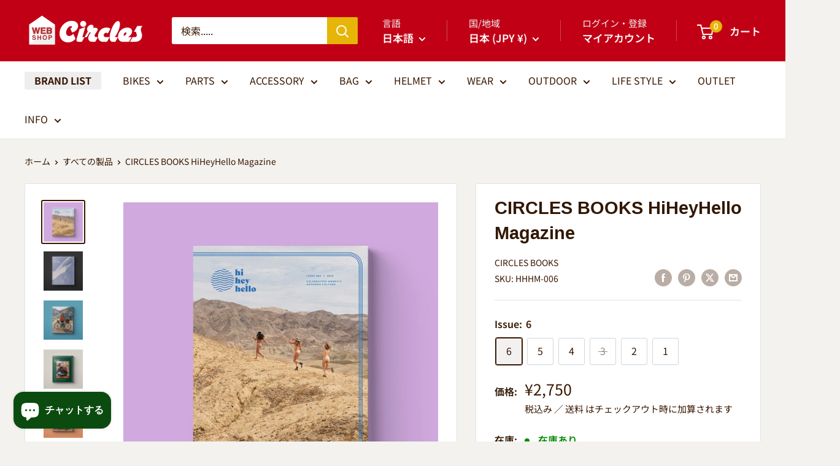

--- FILE ---
content_type: text/html; charset=utf-8
request_url: https://shop.circles-jp.com/products/circles-books-hiheyhello-magazine
body_size: 59262
content:
<!doctype html>

<html class="no-js" lang="ja">
  <head>


    <meta charset="utf-8">
    <meta name="viewport" content="width=device-width, initial-scale=1.0, height=device-height, minimum-scale=1.0, maximum-scale=1.0">
    <meta name="theme-color" content="#3a1802">

    <title>CIRCLES BOOKS HiHeyHello Magazine</title><meta name="description" content="HiHeyHelloは、アドベンチャー、スポーツ、そしてクリエイティビティが交わる、女性のアウトドアカルチャーを讃えるプリントマガジンです。新しい時代の女性たちは、新鮮な気持ちと新しいスタイル、そして、多様性と親しみをもってより多くの人を受け入れたいという願望を持ちアウトドアを冒険しています。私たちはもはや、誰が、どのようにアウトドアに属するのかという時代遅れの固定観念に固執したり、容認したりする必要はありません。コンテンツには、アドベンチャーストーリー、プロフィール、フード、ギア、アート、環境・社会問題、アウトドアカルチャーなどが含まれています。サーフィン、ロッククライミング、スノーボード、バイクパッキング、登山、バックヤードハイ"><link rel="canonical" href="https://shop.circles-jp.com/products/circles-books-hiheyhello-magazine"><link rel="shortcut icon" href="//shop.circles-jp.com/cdn/shop/files/favicon-96x96_caa22bce-9310-4589-a0fb-5b0e4f257546_96x96.png?v=1656583174" type="image/png"><link rel="preload" as="style" href="//shop.circles-jp.com/cdn/shop/t/32/assets/theme.css?v=93604157203610123531759308428">
    <link rel="preload" as="script" href="//shop.circles-jp.com/cdn/shop/t/32/assets/theme.js?v=58436354120716407751759308429">
    <link rel="preconnect" href="https://cdn.shopify.com">
    <link rel="preconnect" href="https://fonts.shopifycdn.com">
    <link rel="dns-prefetch" href="https://productreviews.shopifycdn.com">
    <link rel="dns-prefetch" href="https://ajax.googleapis.com">
    <link rel="dns-prefetch" href="https://maps.googleapis.com">
    <link rel="dns-prefetch" href="https://maps.gstatic.com">

    <meta property="og:type" content="product">
  <meta property="og:title" content="CIRCLES BOOKS HiHeyHello Magazine"><meta property="og:image" content="http://shop.circles-jp.com/cdn/shop/products/a78fcabf606ee5722327b400de6dbfad_65786d4e-e05f-4236-863a-ab064730b927.jpg?v=1674633990">
    <meta property="og:image:secure_url" content="https://shop.circles-jp.com/cdn/shop/products/a78fcabf606ee5722327b400de6dbfad_65786d4e-e05f-4236-863a-ab064730b927.jpg?v=1674633990">
    <meta property="og:image:width" content="1726">
    <meta property="og:image:height" content="1726">
    <meta property="product:availability" content="in stock"><meta property="product:price:amount" content="2,750">
  <meta property="product:price:currency" content="JPY"><meta property="og:description" content="HiHeyHelloは、アドベンチャー、スポーツ、そしてクリエイティビティが交わる、女性のアウトドアカルチャーを讃えるプリントマガジンです。新しい時代の女性たちは、新鮮な気持ちと新しいスタイル、そして、多様性と親しみをもってより多くの人を受け入れたいという願望を持ちアウトドアを冒険しています。私たちはもはや、誰が、どのようにアウトドアに属するのかという時代遅れの固定観念に固執したり、容認したりする必要はありません。コンテンツには、アドベンチャーストーリー、プロフィール、フード、ギア、アート、環境・社会問題、アウトドアカルチャーなどが含まれています。サーフィン、ロッククライミング、スノーボード、バイクパッキング、登山、バックヤードハイ"><meta property="og:url" content="https://shop.circles-jp.com/products/circles-books-hiheyhello-magazine">
<meta property="og:site_name" content="Circles｜サークルズ"><meta name="twitter:card" content="summary"><meta name="twitter:title" content="CIRCLES BOOKS HiHeyHello Magazine">
  <meta name="twitter:description" content="HiHeyHelloは、アドベンチャー、スポーツ、そしてクリエイティビティが交わる、女性のアウトドアカルチャーを讃えるプリントマガジンです。新しい時代の女性たちは、新鮮な気持ちと新しいスタイル、そして、多様性と親しみをもってより多くの人を受け入れたいという願望を持ちアウトドアを冒険しています。私たちはもはや、誰が、どのようにアウトドアに属するのかという時代遅れの固定観念に固執したり、容認したりする必要はありません。コンテンツには、アドベンチャーストーリー、プロフィール、フード、ギア、アート、環境・社会問題、アウトドアカルチャーなどが含まれています。サーフィン、ロッククライミング、スノーボード、バイクパッキング、登山、バックヤードハイクなど、さまざまなアウトドア体験を取り上げています。なんと言っても必見はIssue 004。SimWorks USAのリエボーことRie Sawadaが表紙を飾っています。
Issue 006:
表紙は、HiHeyHelloの才能豊かな友人であり写真家の Jo Savage が手がけました。今号では、シアトル在住のスタイルアイコンであり、冒険家、そして Glasswing のオーナーである Alisa Furoyama へのインタビューを掲載しています。ファッション、バハ半島でのダートバイク走行、そしてコミュニティの重要性について語っています。東海岸のダイバー、Chloe Ellison は、北大西洋の水中の素晴らしさを語っています。その他、アウトドア界で最も面白い女性、Katie Burell のインタビューや、プロのクライマーでありながら、妊娠ともうすぐ母親という肩書きで人生を見つめ直している Miranda Oakley のインタビューも掲載しています。また、ロングボーダーの Lola Mignot と Karina Ozunko は、波を求めて世界中を旅しており、他の多くの人々と一緒に、その放浪癖に迫ります。
Issue 005:
プログレッション / 前進  という考え方に基づき創刊された005号では、アクティブに外遊びをする人々を高揚させるために、HiHeyHelloが一番となって取り組んでいるストーリーを紹介します。- Emilé Zynobia によるエッセイ / フィルミングが彼女をアスリートとして成長させ、導くことになった。- パラアスリートとしての可能性を再定義した Meg Fisher の物語- Marie-Frane Roy と Robin Van Gyn のインタビュー- Red Bull Formation が女性のフリーライドマウンテンバイクの進化をどのように支援しているか- Mind the Gap : 登山における男女格差についてのエッセイ- From See to Sea : バンクーバーで活躍する女性サーフフォトグラファーを紹介
 

Issue 004:

アクションフォトグラファーであり、クリエイティブな力を持つKatie Lozancichが、自分の夢の仕事を構築することを振り返る。アウトドアガイドになりたいと思ったことはありますか？Rachel Rossがいくつかのアドバイスをしています。Samina Ahmedは、ロッククライミングを通して、長年の挫折を経て自分の居場所を見つけたという痛快なストーリーを語ります。バイクパッキングに興味がありますか？カバーガールのRie Sawadaが、彼女の太陽のようなエネルギーと、必要なパッキングリストを紹介してくれます。Emily Hopicanは、インドの新世代の少女たちにアウトドアやアクションスポーツを通じて刺激を与えているコパル・ゴヤルを紹介してくれます。また、Zoe Greenhouseは、スルーハイクをしながら自分の人生に欠けているものを探しています。表紙はMia BoltonによるRie Sawadaの写真です。

 Issue 003:

ラテン系写真家のSofia Jaramilloは、ジャクソンホールの刺激的なコミュニティと、BIPOCの女性アスリートや写真家を支援したいという思いを語っています。Gladys BikesのオーナーであるCassie Hidalgoは、世界的な大流行の中、包括的な自転車店であることの意味を語ります。Anya Millerさんは、人生、マウンテンバイク、そして待つか前進するかの決断について美しく書かれた物語の中で、「続けることの意味」を問いかけます。ローラーダービークイーンのDaisy Purdyは、先住民の健康に関する募金と意識向上のために、ナバホ族からチェロキー族までの2,000マイルをローラースケートで走りました。その他にも、世界のスケートボードクルーの活躍や、季節のレシピなど、盛りだくさんの内容となっています。表紙を飾るのは ポートランドのGladys BikesのCassie Hidalgoです。

 Issue 002:

アメリカのサーフィンの歴史を黒人女性サーファーで再構築した写真シリーズを紹介します。アドベンチャーサイクリストのLael Wilcoxは、なぜ自転車に乗るのかを語り、伝説的なNat GeoのフォトエディターであるSadie Quarrierは、リスクと &quot;ゴールドフレーム &quot;を見つけるために何が必要かを語ります。Chelsea Murphyは山間部の小さな町で反人種差別活動を展開し、ウルトラランナーのJonnah Perkinsはアスリート、農業従事者、母親としての型破りな生活を紹介しています。94ページに及ぶ大ボリュームの内容で、ストーリーとイメージが満載の号です。表紙。Gabriella Angotti-Jonesが撮影したサーファーのChelsea Woody。プロデュースはGnar Gnar Honeysです
Issue 001:
記念すべきファーストイシュー。スノーボーダー Gabby Maidenへのインタビュー。Elisa Schmidtが自身で初めてサーフボードをハンドシェイプするプロセスを追います。アーティスト Hannah Eddyへのインタビューではスノーボード・スケート・サーフィンとありとあらゆる横乗りを楽しむ彼女に密着。また彼女のクリエイティブの表現方法についてや、出版したビーガン料理本についても言及されています。表紙を飾るのは、Skier Ingridによるバックカントリーの様子。撮影は Anne Cleary。">
  <meta name="twitter:image" content="https://shop.circles-jp.com/cdn/shop/products/a78fcabf606ee5722327b400de6dbfad_65786d4e-e05f-4236-863a-ab064730b927_600x600_crop_center.jpg?v=1674633990">
    <link rel="preload" href="//shop.circles-jp.com/cdn/fonts/noto_sans_japanese/notosansjapanese_n4.74a6927b879b930fdec4ab8bb6917103ae8bbca9.woff2" as="font" type="font/woff2" crossorigin><style>
  
  @font-face {
  font-family: "Noto Sans Japanese";
  font-weight: 400;
  font-style: normal;
  font-display: swap;
  src: url("//shop.circles-jp.com/cdn/fonts/noto_sans_japanese/notosansjapanese_n4.74a6927b879b930fdec4ab8bb6917103ae8bbca9.woff2") format("woff2"),
       url("//shop.circles-jp.com/cdn/fonts/noto_sans_japanese/notosansjapanese_n4.15630f5c60bcf9ed7de2df9484ab75ddd007c8e2.woff") format("woff");
}

@font-face {
  font-family: "Noto Sans Japanese";
  font-weight: 600;
  font-style: normal;
  font-display: swap;
  src: url("//shop.circles-jp.com/cdn/fonts/noto_sans_japanese/notosansjapanese_n6.4ecbd50569f336533d801e5e5ec08720b2dc1560.woff2") format("woff2"),
       url("//shop.circles-jp.com/cdn/fonts/noto_sans_japanese/notosansjapanese_n6.0185377b54573983f9e0c8025b6d418e15f6a6fd.woff") format("woff");
}



  @font-face {
  font-family: "Noto Sans Japanese";
  font-weight: 700;
  font-style: normal;
  font-display: swap;
  src: url("//shop.circles-jp.com/cdn/fonts/noto_sans_japanese/notosansjapanese_n7.1abda075dc6bf08053b865d23e5712ef6cfa899b.woff2") format("woff2"),
       url("//shop.circles-jp.com/cdn/fonts/noto_sans_japanese/notosansjapanese_n7.aa2be2df2112f4742b97ac4fa9dca5bb760e3ab4.woff") format("woff");
}

  
  

  :root {
    --default-text-font-size : 15px;
    --base-text-font-size    : 16px;
    --heading-font-family    : "system_ui", -apple-system, 'Segoe UI', Roboto, 'Helvetica Neue', 'Noto Sans', 'Liberation Sans', Arial, sans-serif, 'Apple Color Emoji', 'Segoe UI Emoji', 'Segoe UI Symbol', 'Noto Color Emoji';
    --heading-font-weight    : 400;
    --heading-font-style     : normal;
    --text-font-family       : "Noto Sans Japanese", sans-serif;
    --text-font-weight       : 400;
    --text-font-style        : normal;
    --text-font-bolder-weight: 600;
    --text-link-decoration   : underline;

    --text-color               : #3a1802;
    --text-color-rgb           : 58, 24, 2;
    --heading-color            : #321802;
    --border-color             : #e1e3e4;
    --border-color-rgb         : 225, 227, 228;
    --form-border-color        : #d4d6d8;
    --accent-color             : #3a1802;
    --accent-color-rgb         : 58, 24, 2;
    --link-color               : #088ca2;
    --link-color-hover         : #044d59;
    --background               : #f3f2ef;
    --secondary-background     : #ffffff;
    --secondary-background-rgb : 255, 255, 255;
    --accent-background        : rgba(58, 24, 2, 0.08);

    --input-background: #ffffff;

    --error-color       : #c10016;
    --error-background  : rgba(193, 0, 22, 0.07);
    --success-color     : #00aa00;
    --success-background: rgba(0, 170, 0, 0.11);

    --primary-button-background      : #c10016;
    --primary-button-background-rgb  : 193, 0, 22;
    --primary-button-text-color      : #ffffff;
    --secondary-button-background    : #1e2d7d;
    --secondary-button-background-rgb: 30, 45, 125;
    --secondary-button-text-color    : #ffffff;

    --header-background      : #c10016;
    --header-text-color      : #ffffff;
    --header-light-text-color: #f0f0f0;
    --header-border-color    : rgba(240, 240, 240, 0.3);
    --header-accent-color    : #e6b507;

    --footer-background-color:    #e7e2d7;
    --footer-heading-text-color:  #321802;
    --footer-body-text-color:     #3a1802;
    --footer-body-text-color-rgb: 58, 24, 2;
    --footer-accent-color:        #e6b507;
    --footer-accent-color-rgb:    230, 181, 7;
    --footer-border:              none;
    
    --flickity-arrow-color: #abb1b4;--product-on-sale-accent           : #c10016;
    --product-on-sale-accent-rgb       : 193, 0, 22;
    --product-on-sale-color            : #ffffff;
    --product-in-stock-color           : #008a00;
    --product-low-stock-color          : #ee0000;
    --product-sold-out-color           : #8a9297;
    --product-custom-label-1-background: #008a00;
    --product-custom-label-1-color     : #ffffff;
    --product-custom-label-2-background: #00a500;
    --product-custom-label-2-color     : #ffffff;
    --product-review-star-color        : #ffbd00;

    --mobile-container-gutter : 20px;
    --desktop-container-gutter: 40px;

    /* Shopify related variables */
    --payment-terms-background-color: #f3f2ef;
  }
</style>

<script>
  // IE11 does not have support for CSS variables, so we have to polyfill them
  if (!(((window || {}).CSS || {}).supports && window.CSS.supports('(--a: 0)'))) {
    const script = document.createElement('script');
    script.type = 'text/javascript';
    script.src = 'https://cdn.jsdelivr.net/npm/css-vars-ponyfill@2';
    script.onload = function() {
      cssVars({});
    };

    document.getElementsByTagName('head')[0].appendChild(script);
  }
</script>


    <script>window.performance && window.performance.mark && window.performance.mark('shopify.content_for_header.start');</script><meta name="google-site-verification" content="BRPVDlsisQtYhZjY0mLbfHlEeUG3TT_I23UyTGHHCFI">
<meta id="shopify-digital-wallet" name="shopify-digital-wallet" content="/20853661/digital_wallets/dialog">
<meta name="shopify-checkout-api-token" content="2f7e77feef70551f66719a5211525269">
<meta id="in-context-paypal-metadata" data-shop-id="20853661" data-venmo-supported="false" data-environment="production" data-locale="ja_JP" data-paypal-v4="true" data-currency="JPY">
<link rel="alternate" hreflang="x-default" href="https://shop.circles-jp.com/products/circles-books-hiheyhello-magazine">
<link rel="alternate" hreflang="ja" href="https://shop.circles-jp.com/products/circles-books-hiheyhello-magazine">
<link rel="alternate" hreflang="en" href="https://shop.circles-jp.com/en/products/circles-books-hiheyhello-magazine">
<link rel="alternate" type="application/json+oembed" href="https://shop.circles-jp.com/products/circles-books-hiheyhello-magazine.oembed">
<script async="async" src="/checkouts/internal/preloads.js?locale=ja-JP"></script>
<link rel="preconnect" href="https://shop.app" crossorigin="anonymous">
<script async="async" src="https://shop.app/checkouts/internal/preloads.js?locale=ja-JP&shop_id=20853661" crossorigin="anonymous"></script>
<script id="apple-pay-shop-capabilities" type="application/json">{"shopId":20853661,"countryCode":"JP","currencyCode":"JPY","merchantCapabilities":["supports3DS"],"merchantId":"gid:\/\/shopify\/Shop\/20853661","merchantName":"Circles｜サークルズ","requiredBillingContactFields":["postalAddress","email","phone"],"requiredShippingContactFields":["postalAddress","email","phone"],"shippingType":"shipping","supportedNetworks":["visa","masterCard","amex","jcb","discover"],"total":{"type":"pending","label":"Circles｜サークルズ","amount":"1.00"},"shopifyPaymentsEnabled":true,"supportsSubscriptions":true}</script>
<script id="shopify-features" type="application/json">{"accessToken":"2f7e77feef70551f66719a5211525269","betas":["rich-media-storefront-analytics"],"domain":"shop.circles-jp.com","predictiveSearch":false,"shopId":20853661,"locale":"ja"}</script>
<script>var Shopify = Shopify || {};
Shopify.shop = "circles-jp.myshopify.com";
Shopify.locale = "ja";
Shopify.currency = {"active":"JPY","rate":"1.0"};
Shopify.country = "JP";
Shopify.theme = {"name":"Warehouse6.6","id":146713837742,"schema_name":"Warehouse","schema_version":"6.6.0","theme_store_id":871,"role":"main"};
Shopify.theme.handle = "null";
Shopify.theme.style = {"id":null,"handle":null};
Shopify.cdnHost = "shop.circles-jp.com/cdn";
Shopify.routes = Shopify.routes || {};
Shopify.routes.root = "/";</script>
<script type="module">!function(o){(o.Shopify=o.Shopify||{}).modules=!0}(window);</script>
<script>!function(o){function n(){var o=[];function n(){o.push(Array.prototype.slice.apply(arguments))}return n.q=o,n}var t=o.Shopify=o.Shopify||{};t.loadFeatures=n(),t.autoloadFeatures=n()}(window);</script>
<script>
  window.ShopifyPay = window.ShopifyPay || {};
  window.ShopifyPay.apiHost = "shop.app\/pay";
  window.ShopifyPay.redirectState = null;
</script>
<script id="shop-js-analytics" type="application/json">{"pageType":"product"}</script>
<script defer="defer" async type="module" src="//shop.circles-jp.com/cdn/shopifycloud/shop-js/modules/v2/client.init-shop-cart-sync_CZKilf07.ja.esm.js"></script>
<script defer="defer" async type="module" src="//shop.circles-jp.com/cdn/shopifycloud/shop-js/modules/v2/chunk.common_rlhnONO2.esm.js"></script>
<script type="module">
  await import("//shop.circles-jp.com/cdn/shopifycloud/shop-js/modules/v2/client.init-shop-cart-sync_CZKilf07.ja.esm.js");
await import("//shop.circles-jp.com/cdn/shopifycloud/shop-js/modules/v2/chunk.common_rlhnONO2.esm.js");

  window.Shopify.SignInWithShop?.initShopCartSync?.({"fedCMEnabled":true,"windoidEnabled":true});

</script>
<script>
  window.Shopify = window.Shopify || {};
  if (!window.Shopify.featureAssets) window.Shopify.featureAssets = {};
  window.Shopify.featureAssets['shop-js'] = {"shop-cart-sync":["modules/v2/client.shop-cart-sync_BwCHLH8C.ja.esm.js","modules/v2/chunk.common_rlhnONO2.esm.js"],"init-fed-cm":["modules/v2/client.init-fed-cm_CQXj6EwP.ja.esm.js","modules/v2/chunk.common_rlhnONO2.esm.js"],"shop-button":["modules/v2/client.shop-button_B7JE2zCc.ja.esm.js","modules/v2/chunk.common_rlhnONO2.esm.js"],"init-windoid":["modules/v2/client.init-windoid_DQ9csUH7.ja.esm.js","modules/v2/chunk.common_rlhnONO2.esm.js"],"shop-cash-offers":["modules/v2/client.shop-cash-offers_DxEVlT9h.ja.esm.js","modules/v2/chunk.common_rlhnONO2.esm.js","modules/v2/chunk.modal_BI56FOb0.esm.js"],"shop-toast-manager":["modules/v2/client.shop-toast-manager_BE8_-kNb.ja.esm.js","modules/v2/chunk.common_rlhnONO2.esm.js"],"init-shop-email-lookup-coordinator":["modules/v2/client.init-shop-email-lookup-coordinator_BgbPPTAQ.ja.esm.js","modules/v2/chunk.common_rlhnONO2.esm.js"],"pay-button":["modules/v2/client.pay-button_hoKCMeMC.ja.esm.js","modules/v2/chunk.common_rlhnONO2.esm.js"],"avatar":["modules/v2/client.avatar_BTnouDA3.ja.esm.js"],"init-shop-cart-sync":["modules/v2/client.init-shop-cart-sync_CZKilf07.ja.esm.js","modules/v2/chunk.common_rlhnONO2.esm.js"],"shop-login-button":["modules/v2/client.shop-login-button_BXDQHqjj.ja.esm.js","modules/v2/chunk.common_rlhnONO2.esm.js","modules/v2/chunk.modal_BI56FOb0.esm.js"],"init-customer-accounts-sign-up":["modules/v2/client.init-customer-accounts-sign-up_C3NeUvFd.ja.esm.js","modules/v2/client.shop-login-button_BXDQHqjj.ja.esm.js","modules/v2/chunk.common_rlhnONO2.esm.js","modules/v2/chunk.modal_BI56FOb0.esm.js"],"init-shop-for-new-customer-accounts":["modules/v2/client.init-shop-for-new-customer-accounts_D-v2xi0b.ja.esm.js","modules/v2/client.shop-login-button_BXDQHqjj.ja.esm.js","modules/v2/chunk.common_rlhnONO2.esm.js","modules/v2/chunk.modal_BI56FOb0.esm.js"],"init-customer-accounts":["modules/v2/client.init-customer-accounts_Cciaq_Mb.ja.esm.js","modules/v2/client.shop-login-button_BXDQHqjj.ja.esm.js","modules/v2/chunk.common_rlhnONO2.esm.js","modules/v2/chunk.modal_BI56FOb0.esm.js"],"shop-follow-button":["modules/v2/client.shop-follow-button_CM9l58Wl.ja.esm.js","modules/v2/chunk.common_rlhnONO2.esm.js","modules/v2/chunk.modal_BI56FOb0.esm.js"],"lead-capture":["modules/v2/client.lead-capture_oVhdpGxe.ja.esm.js","modules/v2/chunk.common_rlhnONO2.esm.js","modules/v2/chunk.modal_BI56FOb0.esm.js"],"checkout-modal":["modules/v2/client.checkout-modal_BbgmKIDX.ja.esm.js","modules/v2/chunk.common_rlhnONO2.esm.js","modules/v2/chunk.modal_BI56FOb0.esm.js"],"shop-login":["modules/v2/client.shop-login_BRorRhgW.ja.esm.js","modules/v2/chunk.common_rlhnONO2.esm.js","modules/v2/chunk.modal_BI56FOb0.esm.js"],"payment-terms":["modules/v2/client.payment-terms_Ba4TR13R.ja.esm.js","modules/v2/chunk.common_rlhnONO2.esm.js","modules/v2/chunk.modal_BI56FOb0.esm.js"]};
</script>
<script>(function() {
  var isLoaded = false;
  function asyncLoad() {
    if (isLoaded) return;
    isLoaded = true;
    var urls = ["https:\/\/cdn.ordersify.com\/sdk\/v2\/ordersify-shopify.min.js?shop=circles-jp.myshopify.com","https:\/\/cdn2.recomaticapp.com\/assets\/recomatic2-2-063abcd3484bd44647516b2fbc04d61d093e4d399cd4d8c1c7b1a611231b9a80.js?shop=circles-jp.myshopify.com"];
    for (var i = 0; i < urls.length; i++) {
      var s = document.createElement('script');
      s.type = 'text/javascript';
      s.async = true;
      s.src = urls[i];
      var x = document.getElementsByTagName('script')[0];
      x.parentNode.insertBefore(s, x);
    }
  };
  if(window.attachEvent) {
    window.attachEvent('onload', asyncLoad);
  } else {
    window.addEventListener('load', asyncLoad, false);
  }
})();</script>
<script id="__st">var __st={"a":20853661,"offset":32400,"reqid":"3e5fd2f9-6033-4f9b-9aef-43869a30bf03-1769014869","pageurl":"shop.circles-jp.com\/products\/circles-books-hiheyhello-magazine","u":"d32d255bcf51","p":"product","rtyp":"product","rid":7285360492718};</script>
<script>window.ShopifyPaypalV4VisibilityTracking = true;</script>
<script id="captcha-bootstrap">!function(){'use strict';const t='contact',e='account',n='new_comment',o=[[t,t],['blogs',n],['comments',n],[t,'customer']],c=[[e,'customer_login'],[e,'guest_login'],[e,'recover_customer_password'],[e,'create_customer']],r=t=>t.map((([t,e])=>`form[action*='/${t}']:not([data-nocaptcha='true']) input[name='form_type'][value='${e}']`)).join(','),a=t=>()=>t?[...document.querySelectorAll(t)].map((t=>t.form)):[];function s(){const t=[...o],e=r(t);return a(e)}const i='password',u='form_key',d=['recaptcha-v3-token','g-recaptcha-response','h-captcha-response',i],f=()=>{try{return window.sessionStorage}catch{return}},m='__shopify_v',_=t=>t.elements[u];function p(t,e,n=!1){try{const o=window.sessionStorage,c=JSON.parse(o.getItem(e)),{data:r}=function(t){const{data:e,action:n}=t;return t[m]||n?{data:e,action:n}:{data:t,action:n}}(c);for(const[e,n]of Object.entries(r))t.elements[e]&&(t.elements[e].value=n);n&&o.removeItem(e)}catch(o){console.error('form repopulation failed',{error:o})}}const l='form_type',E='cptcha';function T(t){t.dataset[E]=!0}const w=window,h=w.document,L='Shopify',v='ce_forms',y='captcha';let A=!1;((t,e)=>{const n=(g='f06e6c50-85a8-45c8-87d0-21a2b65856fe',I='https://cdn.shopify.com/shopifycloud/storefront-forms-hcaptcha/ce_storefront_forms_captcha_hcaptcha.v1.5.2.iife.js',D={infoText:'hCaptchaによる保護',privacyText:'プライバシー',termsText:'利用規約'},(t,e,n)=>{const o=w[L][v],c=o.bindForm;if(c)return c(t,g,e,D).then(n);var r;o.q.push([[t,g,e,D],n]),r=I,A||(h.body.append(Object.assign(h.createElement('script'),{id:'captcha-provider',async:!0,src:r})),A=!0)});var g,I,D;w[L]=w[L]||{},w[L][v]=w[L][v]||{},w[L][v].q=[],w[L][y]=w[L][y]||{},w[L][y].protect=function(t,e){n(t,void 0,e),T(t)},Object.freeze(w[L][y]),function(t,e,n,w,h,L){const[v,y,A,g]=function(t,e,n){const i=e?o:[],u=t?c:[],d=[...i,...u],f=r(d),m=r(i),_=r(d.filter((([t,e])=>n.includes(e))));return[a(f),a(m),a(_),s()]}(w,h,L),I=t=>{const e=t.target;return e instanceof HTMLFormElement?e:e&&e.form},D=t=>v().includes(t);t.addEventListener('submit',(t=>{const e=I(t);if(!e)return;const n=D(e)&&!e.dataset.hcaptchaBound&&!e.dataset.recaptchaBound,o=_(e),c=g().includes(e)&&(!o||!o.value);(n||c)&&t.preventDefault(),c&&!n&&(function(t){try{if(!f())return;!function(t){const e=f();if(!e)return;const n=_(t);if(!n)return;const o=n.value;o&&e.removeItem(o)}(t);const e=Array.from(Array(32),(()=>Math.random().toString(36)[2])).join('');!function(t,e){_(t)||t.append(Object.assign(document.createElement('input'),{type:'hidden',name:u})),t.elements[u].value=e}(t,e),function(t,e){const n=f();if(!n)return;const o=[...t.querySelectorAll(`input[type='${i}']`)].map((({name:t})=>t)),c=[...d,...o],r={};for(const[a,s]of new FormData(t).entries())c.includes(a)||(r[a]=s);n.setItem(e,JSON.stringify({[m]:1,action:t.action,data:r}))}(t,e)}catch(e){console.error('failed to persist form',e)}}(e),e.submit())}));const S=(t,e)=>{t&&!t.dataset[E]&&(n(t,e.some((e=>e===t))),T(t))};for(const o of['focusin','change'])t.addEventListener(o,(t=>{const e=I(t);D(e)&&S(e,y())}));const B=e.get('form_key'),M=e.get(l),P=B&&M;t.addEventListener('DOMContentLoaded',(()=>{const t=y();if(P)for(const e of t)e.elements[l].value===M&&p(e,B);[...new Set([...A(),...v().filter((t=>'true'===t.dataset.shopifyCaptcha))])].forEach((e=>S(e,t)))}))}(h,new URLSearchParams(w.location.search),n,t,e,['guest_login'])})(!0,!0)}();</script>
<script integrity="sha256-4kQ18oKyAcykRKYeNunJcIwy7WH5gtpwJnB7kiuLZ1E=" data-source-attribution="shopify.loadfeatures" defer="defer" src="//shop.circles-jp.com/cdn/shopifycloud/storefront/assets/storefront/load_feature-a0a9edcb.js" crossorigin="anonymous"></script>
<script crossorigin="anonymous" defer="defer" src="//shop.circles-jp.com/cdn/shopifycloud/storefront/assets/shopify_pay/storefront-65b4c6d7.js?v=20250812"></script>
<script data-source-attribution="shopify.dynamic_checkout.dynamic.init">var Shopify=Shopify||{};Shopify.PaymentButton=Shopify.PaymentButton||{isStorefrontPortableWallets:!0,init:function(){window.Shopify.PaymentButton.init=function(){};var t=document.createElement("script");t.src="https://shop.circles-jp.com/cdn/shopifycloud/portable-wallets/latest/portable-wallets.ja.js",t.type="module",document.head.appendChild(t)}};
</script>
<script data-source-attribution="shopify.dynamic_checkout.buyer_consent">
  function portableWalletsHideBuyerConsent(e){var t=document.getElementById("shopify-buyer-consent"),n=document.getElementById("shopify-subscription-policy-button");t&&n&&(t.classList.add("hidden"),t.setAttribute("aria-hidden","true"),n.removeEventListener("click",e))}function portableWalletsShowBuyerConsent(e){var t=document.getElementById("shopify-buyer-consent"),n=document.getElementById("shopify-subscription-policy-button");t&&n&&(t.classList.remove("hidden"),t.removeAttribute("aria-hidden"),n.addEventListener("click",e))}window.Shopify?.PaymentButton&&(window.Shopify.PaymentButton.hideBuyerConsent=portableWalletsHideBuyerConsent,window.Shopify.PaymentButton.showBuyerConsent=portableWalletsShowBuyerConsent);
</script>
<script data-source-attribution="shopify.dynamic_checkout.cart.bootstrap">document.addEventListener("DOMContentLoaded",(function(){function t(){return document.querySelector("shopify-accelerated-checkout-cart, shopify-accelerated-checkout")}if(t())Shopify.PaymentButton.init();else{new MutationObserver((function(e,n){t()&&(Shopify.PaymentButton.init(),n.disconnect())})).observe(document.body,{childList:!0,subtree:!0})}}));
</script>
<script id='scb4127' type='text/javascript' async='' src='https://shop.circles-jp.com/cdn/shopifycloud/privacy-banner/storefront-banner.js'></script><link id="shopify-accelerated-checkout-styles" rel="stylesheet" media="screen" href="https://shop.circles-jp.com/cdn/shopifycloud/portable-wallets/latest/accelerated-checkout-backwards-compat.css" crossorigin="anonymous">
<style id="shopify-accelerated-checkout-cart">
        #shopify-buyer-consent {
  margin-top: 1em;
  display: inline-block;
  width: 100%;
}

#shopify-buyer-consent.hidden {
  display: none;
}

#shopify-subscription-policy-button {
  background: none;
  border: none;
  padding: 0;
  text-decoration: underline;
  font-size: inherit;
  cursor: pointer;
}

#shopify-subscription-policy-button::before {
  box-shadow: none;
}

      </style>

<script>window.performance && window.performance.mark && window.performance.mark('shopify.content_for_header.end');</script>

    <link rel="stylesheet" href="//shop.circles-jp.com/cdn/shop/t/32/assets/theme.css?v=93604157203610123531759308428">

    <script type="application/ld+json">{"@context":"http:\/\/schema.org\/","@id":"\/products\/circles-books-hiheyhello-magazine#product","@type":"ProductGroup","brand":{"@type":"Brand","name":"Circles Books"},"category":"Book, Media, Poster, Culture","description":"HiHeyHelloは、アドベンチャー、スポーツ、そしてクリエイティビティが交わる、女性のアウトドアカルチャーを讃えるプリントマガジンです。新しい時代の女性たちは、新鮮な気持ちと新しいスタイル、そして、多様性と親しみをもってより多くの人を受け入れたいという願望を持ちアウトドアを冒険しています。私たちはもはや、誰が、どのようにアウトドアに属するのかという時代遅れの固定観念に固執したり、容認したりする必要はありません。コンテンツには、アドベンチャーストーリー、プロフィール、フード、ギア、アート、環境・社会問題、アウトドアカルチャーなどが含まれています。サーフィン、ロッククライミング、スノーボード、バイクパッキング、登山、バックヤードハイクなど、さまざまなアウトドア体験を取り上げています。なんと言っても必見はIssue 004。SimWorks USAのリエボーことRie Sawadaが表紙を飾っています。\nIssue 006:\n表紙は、HiHeyHelloの才能豊かな友人であり写真家の Jo Savage が手がけました。今号では、シアトル在住のスタイルアイコンであり、冒険家、そして Glasswing のオーナーである Alisa Furoyama へのインタビューを掲載しています。ファッション、バハ半島でのダートバイク走行、そしてコミュニティの重要性について語っています。東海岸のダイバー、Chloe Ellison は、北大西洋の水中の素晴らしさを語っています。その他、アウトドア界で最も面白い女性、Katie Burell のインタビューや、プロのクライマーでありながら、妊娠ともうすぐ母親という肩書きで人生を見つめ直している Miranda Oakley のインタビューも掲載しています。また、ロングボーダーの Lola Mignot と Karina Ozunko は、波を求めて世界中を旅しており、他の多くの人々と一緒に、その放浪癖に迫ります。\nIssue 005:\nプログレッション \/ 前進  という考え方に基づき創刊された005号では、アクティブに外遊びをする人々を高揚させるために、HiHeyHelloが一番となって取り組んでいるストーリーを紹介します。- Emilé Zynobia によるエッセイ \/ フィルミングが彼女をアスリートとして成長させ、導くことになった。- パラアスリートとしての可能性を再定義した Meg Fisher の物語- Marie-Frane Roy と Robin Van Gyn のインタビュー- Red Bull Formation が女性のフリーライドマウンテンバイクの進化をどのように支援しているか- Mind the Gap : 登山における男女格差についてのエッセイ- From See to Sea : バンクーバーで活躍する女性サーフフォトグラファーを紹介\n \n\nIssue 004:\n\nアクションフォトグラファーであり、クリエイティブな力を持つKatie Lozancichが、自分の夢の仕事を構築することを振り返る。アウトドアガイドになりたいと思ったことはありますか？Rachel Rossがいくつかのアドバイスをしています。Samina Ahmedは、ロッククライミングを通して、長年の挫折を経て自分の居場所を見つけたという痛快なストーリーを語ります。バイクパッキングに興味がありますか？カバーガールのRie Sawadaが、彼女の太陽のようなエネルギーと、必要なパッキングリストを紹介してくれます。Emily Hopicanは、インドの新世代の少女たちにアウトドアやアクションスポーツを通じて刺激を与えているコパル・ゴヤルを紹介してくれます。また、Zoe Greenhouseは、スルーハイクをしながら自分の人生に欠けているものを探しています。表紙はMia BoltonによるRie Sawadaの写真です。\n\n Issue 003:\n\nラテン系写真家のSofia Jaramilloは、ジャクソンホールの刺激的なコミュニティと、BIPOCの女性アスリートや写真家を支援したいという思いを語っています。Gladys BikesのオーナーであるCassie Hidalgoは、世界的な大流行の中、包括的な自転車店であることの意味を語ります。Anya Millerさんは、人生、マウンテンバイク、そして待つか前進するかの決断について美しく書かれた物語の中で、「続けることの意味」を問いかけます。ローラーダービークイーンのDaisy Purdyは、先住民の健康に関する募金と意識向上のために、ナバホ族からチェロキー族までの2,000マイルをローラースケートで走りました。その他にも、世界のスケートボードクルーの活躍や、季節のレシピなど、盛りだくさんの内容となっています。表紙を飾るのは ポートランドのGladys BikesのCassie Hidalgoです。\n\n Issue 002:\n\nアメリカのサーフィンの歴史を黒人女性サーファーで再構築した写真シリーズを紹介します。アドベンチャーサイクリストのLael Wilcoxは、なぜ自転車に乗るのかを語り、伝説的なNat GeoのフォトエディターであるSadie Quarrierは、リスクと \"ゴールドフレーム \"を見つけるために何が必要かを語ります。Chelsea Murphyは山間部の小さな町で反人種差別活動を展開し、ウルトラランナーのJonnah Perkinsはアスリート、農業従事者、母親としての型破りな生活を紹介しています。94ページに及ぶ大ボリュームの内容で、ストーリーとイメージが満載の号です。表紙。Gabriella Angotti-Jonesが撮影したサーファーのChelsea Woody。プロデュースはGnar Gnar Honeysです\nIssue 001:\n記念すべきファーストイシュー。スノーボーダー Gabby Maidenへのインタビュー。Elisa Schmidtが自身で初めてサーフボードをハンドシェイプするプロセスを追います。アーティスト Hannah Eddyへのインタビューではスノーボード・スケート・サーフィンとありとあらゆる横乗りを楽しむ彼女に密着。また彼女のクリエイティブの表現方法についてや、出版したビーガン料理本についても言及されています。表紙を飾るのは、Skier Ingridによるバックカントリーの様子。撮影は Anne Cleary。","hasVariant":[{"@id":"\/products\/circles-books-hiheyhello-magazine?variant=43729945755822#variant","@type":"Product","image":"https:\/\/shop.circles-jp.com\/cdn\/shop\/products\/a78fcabf606ee5722327b400de6dbfad_65786d4e-e05f-4236-863a-ab064730b927.jpg?v=1674633990\u0026width=1920","name":"CIRCLES BOOKS HiHeyHello Magazine - 6","offers":{"@id":"\/products\/circles-books-hiheyhello-magazine?variant=43729945755822#offer","@type":"Offer","availability":"http:\/\/schema.org\/InStock","price":"2750","priceCurrency":"JPY","url":"https:\/\/shop.circles-jp.com\/products\/circles-books-hiheyhello-magazine?variant=43729945755822"},"sku":"HHHM-006"},{"@id":"\/products\/circles-books-hiheyhello-magazine?variant=43729945559214#variant","@type":"Product","image":"https:\/\/shop.circles-jp.com\/cdn\/shop\/products\/2_6bb93a56-4ddd-43c8-bfb0-16ac467d05a2.jpg?v=1674633990\u0026width=1920","name":"CIRCLES BOOKS HiHeyHello Magazine - 5","offers":{"@id":"\/products\/circles-books-hiheyhello-magazine?variant=43729945559214#offer","@type":"Offer","availability":"http:\/\/schema.org\/InStock","price":"2750","priceCurrency":"JPY","url":"https:\/\/shop.circles-jp.com\/products\/circles-books-hiheyhello-magazine?variant=43729945559214"},"sku":"HHHM-005"},{"@id":"\/products\/circles-books-hiheyhello-magazine?variant=41007100035246#variant","@type":"Product","image":"https:\/\/shop.circles-jp.com\/cdn\/shop\/products\/Issue_004.jpg?v=1674633990\u0026width=1920","mpn":"60670000165","name":"CIRCLES BOOKS HiHeyHello Magazine - 4","offers":{"@id":"\/products\/circles-books-hiheyhello-magazine?variant=41007100035246#offer","@type":"Offer","availability":"http:\/\/schema.org\/InStock","price":"2750","priceCurrency":"JPY","url":"https:\/\/shop.circles-jp.com\/products\/circles-books-hiheyhello-magazine?variant=41007100035246"},"sku":"HHHM-004"},{"@id":"\/products\/circles-books-hiheyhello-magazine?variant=41007100002478#variant","@type":"Product","image":"https:\/\/shop.circles-jp.com\/cdn\/shop\/products\/Cover-mockup.png?v=1674633990\u0026width=1920","mpn":"60670000164","name":"CIRCLES BOOKS HiHeyHello Magazine - 3","offers":{"@id":"\/products\/circles-books-hiheyhello-magazine?variant=41007100002478#offer","@type":"Offer","availability":"http:\/\/schema.org\/OutOfStock","price":"2750","priceCurrency":"JPY","url":"https:\/\/shop.circles-jp.com\/products\/circles-books-hiheyhello-magazine?variant=41007100002478"},"sku":"HHHM-003"},{"@id":"\/products\/circles-books-hiheyhello-magazine?variant=41007099969710#variant","@type":"Product","image":"https:\/\/shop.circles-jp.com\/cdn\/shop\/products\/Cover-mock.png?v=1674633990\u0026width=1920","mpn":"60670000163","name":"CIRCLES BOOKS HiHeyHello Magazine - 2","offers":{"@id":"\/products\/circles-books-hiheyhello-magazine?variant=41007099969710#offer","@type":"Offer","availability":"http:\/\/schema.org\/InStock","price":"2750","priceCurrency":"JPY","url":"https:\/\/shop.circles-jp.com\/products\/circles-books-hiheyhello-magazine?variant=41007099969710"},"sku":"HHHM-002"},{"@id":"\/products\/circles-books-hiheyhello-magazine?variant=43729945493678#variant","@type":"Product","image":"https:\/\/shop.circles-jp.com\/cdn\/shop\/products\/4_8825304a-84a8-429e-820c-14b2c25e1fa4.jpg?v=1674633990\u0026width=1920","name":"CIRCLES BOOKS HiHeyHello Magazine - 1","offers":{"@id":"\/products\/circles-books-hiheyhello-magazine?variant=43729945493678#offer","@type":"Offer","availability":"http:\/\/schema.org\/InStock","price":"2750","priceCurrency":"JPY","url":"https:\/\/shop.circles-jp.com\/products\/circles-books-hiheyhello-magazine?variant=43729945493678"},"sku":"HHHM-001"}],"name":"CIRCLES BOOKS HiHeyHello Magazine","productGroupID":"7285360492718","url":"https:\/\/shop.circles-jp.com\/products\/circles-books-hiheyhello-magazine"}</script><script type="application/ld+json">
  {
    "@context": "https://schema.org",
    "@type": "BreadcrumbList",
    "itemListElement": [{
        "@type": "ListItem",
        "position": 1,
        "name": "ホーム",
        "item": "https://shop.circles-jp.com"
      },{
            "@type": "ListItem",
            "position": 2,
            "name": "CIRCLES BOOKS HiHeyHello Magazine",
            "item": "https://shop.circles-jp.com/products/circles-books-hiheyhello-magazine"
          }]
  }
</script>


    <script>
      // UA判定用の追加js 送料の告知が終わったら消すかも
  fetch('https://ipapi.co/json/')
    .then(response => response.json())
    .then(data => {
      if (data.country_code === 'US') {
        const warning = document.getElementById('us-shipping-warning');
        if (warning) warning.style.display = 'block';
      }
    });
</script>


    <script>
      // This allows to expose several variables to the global scope, to be used in scripts
      window.theme = {
        pageType: "product",
        cartCount: 0,
        moneyFormat: "¥{{amount_no_decimals}}",
        moneyWithCurrencyFormat: "¥{{amount_no_decimals}} JPY",
        currencyCodeEnabled: false,
        showDiscount: false,
        discountMode: "percentage",
        cartType: "drawer"
      };

      window.routes = {
        rootUrl: "\/",
        rootUrlWithoutSlash: '',
        cartUrl: "\/cart",
        cartAddUrl: "\/cart\/add",
        cartChangeUrl: "\/cart\/change",
        searchUrl: "\/search",
        productRecommendationsUrl: "\/recommendations\/products"
      };

      window.languages = {
        productRegularPrice: "通常価格",
        productSalePrice: "販売価格",
        collectionOnSaleLabel: "{{savings}}off",
        productFormUnavailable: "利用できません",
        productFormAddToCart: "カートに追加",
        productFormPreOrder: "予約注文",
        productFormSoldOut: "完売",
        productAdded: "カートに追加されました",
        productAddedShort: "追加されました",
        shippingEstimatorNoResults: "記載住所への配送方法が不明です",
        shippingEstimatorOneResult: "配送方法は１つです：",
        shippingEstimatorMultipleResults: "配送方法が{{count}}つあります：",
        shippingEstimatorErrors: "エラーがあります："
      };

      document.documentElement.className = document.documentElement.className.replace('no-js', 'js');
    </script><script src="//shop.circles-jp.com/cdn/shop/t/32/assets/theme.js?v=58436354120716407751759308429" defer></script>
    <script src="//shop.circles-jp.com/cdn/shop/t/32/assets/custom.js?v=102476495355921946141759308423" defer></script><script>
        (function () {
          window.onpageshow = function() {
            // We force re-freshing the cart content onpageshow, as most browsers will serve a cache copy when hitting the
            // back button, which cause staled data
            document.documentElement.dispatchEvent(new CustomEvent('cart:refresh', {
              bubbles: true,
              detail: {scrollToTop: false}
            }));
          };
        })();
      </script><!-- BEGIN app block: shopify://apps/marsello-loyalty-email-sms/blocks/widget/2f8afca8-ebe2-41cc-a30f-c0ab7d4ac8be --><script>
  (function () {
    var w = window;
    var d = document;
    var l = function () {
      var data = btoa(
        JSON.stringify({
          Provider: 0,
          SiteIdentifier: 'circles-jp.myshopify.com',
          CustomerIdentifier: '',
          Timestamp: 'fe5b2b6718321a362317d578abbe882553707a40fbb23c695e58e67048e6aea4',
        })
      );
      w.marselloSettings = { token: data };
      var listener = function (event) {
        if (event.data == 'signup') {
          window.location.href = '/account/register';
        } else if (event.data == 'signin') {
          window.location.href = '/account/login';
        } else if (event.data == 'logout') {
          window.location.href = '/account/logout';
        }
      };
      window.addEventListener('message', listener, false);
      var s = d.createElement('script');
      s.type = 'text/javascript';
      s.async = true;
      s.src = 'https://pos.marsello.app/widget/circles-jp.myshopify.com';
      //s.src = 'https://localhost:44464/widget/circles-jp.myshopify.com';
      var x = d.getElementsByTagName('head')[0].childNodes[0];
      x.parentNode.insertBefore(s, x);
    };
    if (document.readyState === 'complete') {
      l();
    } else if (w.attachEvent) {
      w.attachEvent('onload', l);
    } else {
      w.addEventListener('load', l, false);
    }
  })();
</script>



<!-- END app block --><script src="https://cdn.shopify.com/extensions/019bdea4-8ffa-7fb4-bef9-0c5a09d0c152/digital-appointments-414/assets/embedInit.js" type="text/javascript" defer="defer"></script>
<link href="https://cdn.shopify.com/extensions/019bdea4-8ffa-7fb4-bef9-0c5a09d0c152/digital-appointments-414/assets/style.css" rel="stylesheet" type="text/css" media="all">
<script src="https://cdn.shopify.com/extensions/019b8db8-e84e-7ef6-acfb-bdc6efe5e142/recomatic-related-products-37/assets/shared.js" type="text/javascript" defer="defer"></script>
<link href="https://cdn.shopify.com/extensions/019b8db8-e84e-7ef6-acfb-bdc6efe5e142/recomatic-related-products-37/assets/shared.css" rel="stylesheet" type="text/css" media="all">
<script src="https://cdn.shopify.com/extensions/e8878072-2f6b-4e89-8082-94b04320908d/inbox-1254/assets/inbox-chat-loader.js" type="text/javascript" defer="defer"></script>
<script src="https://cdn.shopify.com/extensions/0d820108-3ce0-4af0-b465-53058c9cd8a9/ordersify-restocked-alerts-13/assets/ordersify.min.js" type="text/javascript" defer="defer"></script>
<link href="https://cdn.shopify.com/extensions/0d820108-3ce0-4af0-b465-53058c9cd8a9/ordersify-restocked-alerts-13/assets/ordersify.min.css" rel="stylesheet" type="text/css" media="all">
<link href="https://monorail-edge.shopifysvc.com" rel="dns-prefetch">
<script>(function(){if ("sendBeacon" in navigator && "performance" in window) {try {var session_token_from_headers = performance.getEntriesByType('navigation')[0].serverTiming.find(x => x.name == '_s').description;} catch {var session_token_from_headers = undefined;}var session_cookie_matches = document.cookie.match(/_shopify_s=([^;]*)/);var session_token_from_cookie = session_cookie_matches && session_cookie_matches.length === 2 ? session_cookie_matches[1] : "";var session_token = session_token_from_headers || session_token_from_cookie || "";function handle_abandonment_event(e) {var entries = performance.getEntries().filter(function(entry) {return /monorail-edge.shopifysvc.com/.test(entry.name);});if (!window.abandonment_tracked && entries.length === 0) {window.abandonment_tracked = true;var currentMs = Date.now();var navigation_start = performance.timing.navigationStart;var payload = {shop_id: 20853661,url: window.location.href,navigation_start,duration: currentMs - navigation_start,session_token,page_type: "product"};window.navigator.sendBeacon("https://monorail-edge.shopifysvc.com/v1/produce", JSON.stringify({schema_id: "online_store_buyer_site_abandonment/1.1",payload: payload,metadata: {event_created_at_ms: currentMs,event_sent_at_ms: currentMs}}));}}window.addEventListener('pagehide', handle_abandonment_event);}}());</script>
<script id="web-pixels-manager-setup">(function e(e,d,r,n,o){if(void 0===o&&(o={}),!Boolean(null===(a=null===(i=window.Shopify)||void 0===i?void 0:i.analytics)||void 0===a?void 0:a.replayQueue)){var i,a;window.Shopify=window.Shopify||{};var t=window.Shopify;t.analytics=t.analytics||{};var s=t.analytics;s.replayQueue=[],s.publish=function(e,d,r){return s.replayQueue.push([e,d,r]),!0};try{self.performance.mark("wpm:start")}catch(e){}var l=function(){var e={modern:/Edge?\/(1{2}[4-9]|1[2-9]\d|[2-9]\d{2}|\d{4,})\.\d+(\.\d+|)|Firefox\/(1{2}[4-9]|1[2-9]\d|[2-9]\d{2}|\d{4,})\.\d+(\.\d+|)|Chrom(ium|e)\/(9{2}|\d{3,})\.\d+(\.\d+|)|(Maci|X1{2}).+ Version\/(15\.\d+|(1[6-9]|[2-9]\d|\d{3,})\.\d+)([,.]\d+|)( \(\w+\)|)( Mobile\/\w+|) Safari\/|Chrome.+OPR\/(9{2}|\d{3,})\.\d+\.\d+|(CPU[ +]OS|iPhone[ +]OS|CPU[ +]iPhone|CPU IPhone OS|CPU iPad OS)[ +]+(15[._]\d+|(1[6-9]|[2-9]\d|\d{3,})[._]\d+)([._]\d+|)|Android:?[ /-](13[3-9]|1[4-9]\d|[2-9]\d{2}|\d{4,})(\.\d+|)(\.\d+|)|Android.+Firefox\/(13[5-9]|1[4-9]\d|[2-9]\d{2}|\d{4,})\.\d+(\.\d+|)|Android.+Chrom(ium|e)\/(13[3-9]|1[4-9]\d|[2-9]\d{2}|\d{4,})\.\d+(\.\d+|)|SamsungBrowser\/([2-9]\d|\d{3,})\.\d+/,legacy:/Edge?\/(1[6-9]|[2-9]\d|\d{3,})\.\d+(\.\d+|)|Firefox\/(5[4-9]|[6-9]\d|\d{3,})\.\d+(\.\d+|)|Chrom(ium|e)\/(5[1-9]|[6-9]\d|\d{3,})\.\d+(\.\d+|)([\d.]+$|.*Safari\/(?![\d.]+ Edge\/[\d.]+$))|(Maci|X1{2}).+ Version\/(10\.\d+|(1[1-9]|[2-9]\d|\d{3,})\.\d+)([,.]\d+|)( \(\w+\)|)( Mobile\/\w+|) Safari\/|Chrome.+OPR\/(3[89]|[4-9]\d|\d{3,})\.\d+\.\d+|(CPU[ +]OS|iPhone[ +]OS|CPU[ +]iPhone|CPU IPhone OS|CPU iPad OS)[ +]+(10[._]\d+|(1[1-9]|[2-9]\d|\d{3,})[._]\d+)([._]\d+|)|Android:?[ /-](13[3-9]|1[4-9]\d|[2-9]\d{2}|\d{4,})(\.\d+|)(\.\d+|)|Mobile Safari.+OPR\/([89]\d|\d{3,})\.\d+\.\d+|Android.+Firefox\/(13[5-9]|1[4-9]\d|[2-9]\d{2}|\d{4,})\.\d+(\.\d+|)|Android.+Chrom(ium|e)\/(13[3-9]|1[4-9]\d|[2-9]\d{2}|\d{4,})\.\d+(\.\d+|)|Android.+(UC? ?Browser|UCWEB|U3)[ /]?(15\.([5-9]|\d{2,})|(1[6-9]|[2-9]\d|\d{3,})\.\d+)\.\d+|SamsungBrowser\/(5\.\d+|([6-9]|\d{2,})\.\d+)|Android.+MQ{2}Browser\/(14(\.(9|\d{2,})|)|(1[5-9]|[2-9]\d|\d{3,})(\.\d+|))(\.\d+|)|K[Aa][Ii]OS\/(3\.\d+|([4-9]|\d{2,})\.\d+)(\.\d+|)/},d=e.modern,r=e.legacy,n=navigator.userAgent;return n.match(d)?"modern":n.match(r)?"legacy":"unknown"}(),u="modern"===l?"modern":"legacy",c=(null!=n?n:{modern:"",legacy:""})[u],f=function(e){return[e.baseUrl,"/wpm","/b",e.hashVersion,"modern"===e.buildTarget?"m":"l",".js"].join("")}({baseUrl:d,hashVersion:r,buildTarget:u}),m=function(e){var d=e.version,r=e.bundleTarget,n=e.surface,o=e.pageUrl,i=e.monorailEndpoint;return{emit:function(e){var a=e.status,t=e.errorMsg,s=(new Date).getTime(),l=JSON.stringify({metadata:{event_sent_at_ms:s},events:[{schema_id:"web_pixels_manager_load/3.1",payload:{version:d,bundle_target:r,page_url:o,status:a,surface:n,error_msg:t},metadata:{event_created_at_ms:s}}]});if(!i)return console&&console.warn&&console.warn("[Web Pixels Manager] No Monorail endpoint provided, skipping logging."),!1;try{return self.navigator.sendBeacon.bind(self.navigator)(i,l)}catch(e){}var u=new XMLHttpRequest;try{return u.open("POST",i,!0),u.setRequestHeader("Content-Type","text/plain"),u.send(l),!0}catch(e){return console&&console.warn&&console.warn("[Web Pixels Manager] Got an unhandled error while logging to Monorail."),!1}}}}({version:r,bundleTarget:l,surface:e.surface,pageUrl:self.location.href,monorailEndpoint:e.monorailEndpoint});try{o.browserTarget=l,function(e){var d=e.src,r=e.async,n=void 0===r||r,o=e.onload,i=e.onerror,a=e.sri,t=e.scriptDataAttributes,s=void 0===t?{}:t,l=document.createElement("script"),u=document.querySelector("head"),c=document.querySelector("body");if(l.async=n,l.src=d,a&&(l.integrity=a,l.crossOrigin="anonymous"),s)for(var f in s)if(Object.prototype.hasOwnProperty.call(s,f))try{l.dataset[f]=s[f]}catch(e){}if(o&&l.addEventListener("load",o),i&&l.addEventListener("error",i),u)u.appendChild(l);else{if(!c)throw new Error("Did not find a head or body element to append the script");c.appendChild(l)}}({src:f,async:!0,onload:function(){if(!function(){var e,d;return Boolean(null===(d=null===(e=window.Shopify)||void 0===e?void 0:e.analytics)||void 0===d?void 0:d.initialized)}()){var d=window.webPixelsManager.init(e)||void 0;if(d){var r=window.Shopify.analytics;r.replayQueue.forEach((function(e){var r=e[0],n=e[1],o=e[2];d.publishCustomEvent(r,n,o)})),r.replayQueue=[],r.publish=d.publishCustomEvent,r.visitor=d.visitor,r.initialized=!0}}},onerror:function(){return m.emit({status:"failed",errorMsg:"".concat(f," has failed to load")})},sri:function(e){var d=/^sha384-[A-Za-z0-9+/=]+$/;return"string"==typeof e&&d.test(e)}(c)?c:"",scriptDataAttributes:o}),m.emit({status:"loading"})}catch(e){m.emit({status:"failed",errorMsg:(null==e?void 0:e.message)||"Unknown error"})}}})({shopId: 20853661,storefrontBaseUrl: "https://shop.circles-jp.com",extensionsBaseUrl: "https://extensions.shopifycdn.com/cdn/shopifycloud/web-pixels-manager",monorailEndpoint: "https://monorail-edge.shopifysvc.com/unstable/produce_batch",surface: "storefront-renderer",enabledBetaFlags: ["2dca8a86"],webPixelsConfigList: [{"id":"511410350","configuration":"{\"config\":\"{\\\"pixel_id\\\":\\\"G-TTKJ3WCE14\\\",\\\"target_country\\\":\\\"JP\\\",\\\"gtag_events\\\":[{\\\"type\\\":\\\"begin_checkout\\\",\\\"action_label\\\":\\\"G-TTKJ3WCE14\\\"},{\\\"type\\\":\\\"search\\\",\\\"action_label\\\":\\\"G-TTKJ3WCE14\\\"},{\\\"type\\\":\\\"view_item\\\",\\\"action_label\\\":[\\\"G-TTKJ3WCE14\\\",\\\"MC-3CRL87ET36\\\"]},{\\\"type\\\":\\\"purchase\\\",\\\"action_label\\\":[\\\"G-TTKJ3WCE14\\\",\\\"MC-3CRL87ET36\\\"]},{\\\"type\\\":\\\"page_view\\\",\\\"action_label\\\":[\\\"G-TTKJ3WCE14\\\",\\\"MC-3CRL87ET36\\\"]},{\\\"type\\\":\\\"add_payment_info\\\",\\\"action_label\\\":\\\"G-TTKJ3WCE14\\\"},{\\\"type\\\":\\\"add_to_cart\\\",\\\"action_label\\\":\\\"G-TTKJ3WCE14\\\"}],\\\"enable_monitoring_mode\\\":false}\"}","eventPayloadVersion":"v1","runtimeContext":"OPEN","scriptVersion":"b2a88bafab3e21179ed38636efcd8a93","type":"APP","apiClientId":1780363,"privacyPurposes":[],"dataSharingAdjustments":{"protectedCustomerApprovalScopes":["read_customer_address","read_customer_email","read_customer_name","read_customer_personal_data","read_customer_phone"]}},{"id":"193364142","configuration":"{\"pixel_id\":\"268231798007854\",\"pixel_type\":\"facebook_pixel\",\"metaapp_system_user_token\":\"-\"}","eventPayloadVersion":"v1","runtimeContext":"OPEN","scriptVersion":"ca16bc87fe92b6042fbaa3acc2fbdaa6","type":"APP","apiClientId":2329312,"privacyPurposes":["ANALYTICS","MARKETING","SALE_OF_DATA"],"dataSharingAdjustments":{"protectedCustomerApprovalScopes":["read_customer_address","read_customer_email","read_customer_name","read_customer_personal_data","read_customer_phone"]}},{"id":"shopify-app-pixel","configuration":"{}","eventPayloadVersion":"v1","runtimeContext":"STRICT","scriptVersion":"0450","apiClientId":"shopify-pixel","type":"APP","privacyPurposes":["ANALYTICS","MARKETING"]},{"id":"shopify-custom-pixel","eventPayloadVersion":"v1","runtimeContext":"LAX","scriptVersion":"0450","apiClientId":"shopify-pixel","type":"CUSTOM","privacyPurposes":["ANALYTICS","MARKETING"]}],isMerchantRequest: false,initData: {"shop":{"name":"Circles｜サークルズ","paymentSettings":{"currencyCode":"JPY"},"myshopifyDomain":"circles-jp.myshopify.com","countryCode":"JP","storefrontUrl":"https:\/\/shop.circles-jp.com"},"customer":null,"cart":null,"checkout":null,"productVariants":[{"price":{"amount":2750.0,"currencyCode":"JPY"},"product":{"title":"CIRCLES BOOKS HiHeyHello Magazine","vendor":"Circles Books","id":"7285360492718","untranslatedTitle":"CIRCLES BOOKS HiHeyHello Magazine","url":"\/products\/circles-books-hiheyhello-magazine","type":"Book, Media, Poster, Culture"},"id":"43729945755822","image":{"src":"\/\/shop.circles-jp.com\/cdn\/shop\/products\/a78fcabf606ee5722327b400de6dbfad_65786d4e-e05f-4236-863a-ab064730b927.jpg?v=1674633990"},"sku":"HHHM-006","title":"6","untranslatedTitle":"6"},{"price":{"amount":2750.0,"currencyCode":"JPY"},"product":{"title":"CIRCLES BOOKS HiHeyHello Magazine","vendor":"Circles Books","id":"7285360492718","untranslatedTitle":"CIRCLES BOOKS HiHeyHello Magazine","url":"\/products\/circles-books-hiheyhello-magazine","type":"Book, Media, Poster, Culture"},"id":"43729945559214","image":{"src":"\/\/shop.circles-jp.com\/cdn\/shop\/products\/2_6bb93a56-4ddd-43c8-bfb0-16ac467d05a2.jpg?v=1674633990"},"sku":"HHHM-005","title":"5","untranslatedTitle":"5"},{"price":{"amount":2750.0,"currencyCode":"JPY"},"product":{"title":"CIRCLES BOOKS HiHeyHello Magazine","vendor":"Circles Books","id":"7285360492718","untranslatedTitle":"CIRCLES BOOKS HiHeyHello Magazine","url":"\/products\/circles-books-hiheyhello-magazine","type":"Book, Media, Poster, Culture"},"id":"41007100035246","image":{"src":"\/\/shop.circles-jp.com\/cdn\/shop\/products\/Issue_004.jpg?v=1674633990"},"sku":"HHHM-004","title":"4","untranslatedTitle":"4"},{"price":{"amount":2750.0,"currencyCode":"JPY"},"product":{"title":"CIRCLES BOOKS HiHeyHello Magazine","vendor":"Circles Books","id":"7285360492718","untranslatedTitle":"CIRCLES BOOKS HiHeyHello Magazine","url":"\/products\/circles-books-hiheyhello-magazine","type":"Book, Media, Poster, Culture"},"id":"41007100002478","image":{"src":"\/\/shop.circles-jp.com\/cdn\/shop\/products\/Cover-mockup.png?v=1674633990"},"sku":"HHHM-003","title":"3","untranslatedTitle":"3"},{"price":{"amount":2750.0,"currencyCode":"JPY"},"product":{"title":"CIRCLES BOOKS HiHeyHello Magazine","vendor":"Circles Books","id":"7285360492718","untranslatedTitle":"CIRCLES BOOKS HiHeyHello Magazine","url":"\/products\/circles-books-hiheyhello-magazine","type":"Book, Media, Poster, Culture"},"id":"41007099969710","image":{"src":"\/\/shop.circles-jp.com\/cdn\/shop\/products\/Cover-mock.png?v=1674633990"},"sku":"HHHM-002","title":"2","untranslatedTitle":"2"},{"price":{"amount":2750.0,"currencyCode":"JPY"},"product":{"title":"CIRCLES BOOKS HiHeyHello Magazine","vendor":"Circles Books","id":"7285360492718","untranslatedTitle":"CIRCLES BOOKS HiHeyHello Magazine","url":"\/products\/circles-books-hiheyhello-magazine","type":"Book, Media, Poster, Culture"},"id":"43729945493678","image":{"src":"\/\/shop.circles-jp.com\/cdn\/shop\/products\/4_8825304a-84a8-429e-820c-14b2c25e1fa4.jpg?v=1674633990"},"sku":"HHHM-001","title":"1","untranslatedTitle":"1"}],"purchasingCompany":null},},"https://shop.circles-jp.com/cdn","fcfee988w5aeb613cpc8e4bc33m6693e112",{"modern":"","legacy":""},{"shopId":"20853661","storefrontBaseUrl":"https:\/\/shop.circles-jp.com","extensionBaseUrl":"https:\/\/extensions.shopifycdn.com\/cdn\/shopifycloud\/web-pixels-manager","surface":"storefront-renderer","enabledBetaFlags":"[\"2dca8a86\"]","isMerchantRequest":"false","hashVersion":"fcfee988w5aeb613cpc8e4bc33m6693e112","publish":"custom","events":"[[\"page_viewed\",{}],[\"product_viewed\",{\"productVariant\":{\"price\":{\"amount\":2750.0,\"currencyCode\":\"JPY\"},\"product\":{\"title\":\"CIRCLES BOOKS HiHeyHello Magazine\",\"vendor\":\"Circles Books\",\"id\":\"7285360492718\",\"untranslatedTitle\":\"CIRCLES BOOKS HiHeyHello Magazine\",\"url\":\"\/products\/circles-books-hiheyhello-magazine\",\"type\":\"Book, Media, Poster, Culture\"},\"id\":\"43729945755822\",\"image\":{\"src\":\"\/\/shop.circles-jp.com\/cdn\/shop\/products\/a78fcabf606ee5722327b400de6dbfad_65786d4e-e05f-4236-863a-ab064730b927.jpg?v=1674633990\"},\"sku\":\"HHHM-006\",\"title\":\"6\",\"untranslatedTitle\":\"6\"}}]]"});</script><script>
  window.ShopifyAnalytics = window.ShopifyAnalytics || {};
  window.ShopifyAnalytics.meta = window.ShopifyAnalytics.meta || {};
  window.ShopifyAnalytics.meta.currency = 'JPY';
  var meta = {"product":{"id":7285360492718,"gid":"gid:\/\/shopify\/Product\/7285360492718","vendor":"Circles Books","type":"Book, Media, Poster, Culture","handle":"circles-books-hiheyhello-magazine","variants":[{"id":43729945755822,"price":275000,"name":"CIRCLES BOOKS HiHeyHello Magazine - 6","public_title":"6","sku":"HHHM-006"},{"id":43729945559214,"price":275000,"name":"CIRCLES BOOKS HiHeyHello Magazine - 5","public_title":"5","sku":"HHHM-005"},{"id":41007100035246,"price":275000,"name":"CIRCLES BOOKS HiHeyHello Magazine - 4","public_title":"4","sku":"HHHM-004"},{"id":41007100002478,"price":275000,"name":"CIRCLES BOOKS HiHeyHello Magazine - 3","public_title":"3","sku":"HHHM-003"},{"id":41007099969710,"price":275000,"name":"CIRCLES BOOKS HiHeyHello Magazine - 2","public_title":"2","sku":"HHHM-002"},{"id":43729945493678,"price":275000,"name":"CIRCLES BOOKS HiHeyHello Magazine - 1","public_title":"1","sku":"HHHM-001"}],"remote":false},"page":{"pageType":"product","resourceType":"product","resourceId":7285360492718,"requestId":"3e5fd2f9-6033-4f9b-9aef-43869a30bf03-1769014869"}};
  for (var attr in meta) {
    window.ShopifyAnalytics.meta[attr] = meta[attr];
  }
</script>
<script class="analytics">
  (function () {
    var customDocumentWrite = function(content) {
      var jquery = null;

      if (window.jQuery) {
        jquery = window.jQuery;
      } else if (window.Checkout && window.Checkout.$) {
        jquery = window.Checkout.$;
      }

      if (jquery) {
        jquery('body').append(content);
      }
    };

    var hasLoggedConversion = function(token) {
      if (token) {
        return document.cookie.indexOf('loggedConversion=' + token) !== -1;
      }
      return false;
    }

    var setCookieIfConversion = function(token) {
      if (token) {
        var twoMonthsFromNow = new Date(Date.now());
        twoMonthsFromNow.setMonth(twoMonthsFromNow.getMonth() + 2);

        document.cookie = 'loggedConversion=' + token + '; expires=' + twoMonthsFromNow;
      }
    }

    var trekkie = window.ShopifyAnalytics.lib = window.trekkie = window.trekkie || [];
    if (trekkie.integrations) {
      return;
    }
    trekkie.methods = [
      'identify',
      'page',
      'ready',
      'track',
      'trackForm',
      'trackLink'
    ];
    trekkie.factory = function(method) {
      return function() {
        var args = Array.prototype.slice.call(arguments);
        args.unshift(method);
        trekkie.push(args);
        return trekkie;
      };
    };
    for (var i = 0; i < trekkie.methods.length; i++) {
      var key = trekkie.methods[i];
      trekkie[key] = trekkie.factory(key);
    }
    trekkie.load = function(config) {
      trekkie.config = config || {};
      trekkie.config.initialDocumentCookie = document.cookie;
      var first = document.getElementsByTagName('script')[0];
      var script = document.createElement('script');
      script.type = 'text/javascript';
      script.onerror = function(e) {
        var scriptFallback = document.createElement('script');
        scriptFallback.type = 'text/javascript';
        scriptFallback.onerror = function(error) {
                var Monorail = {
      produce: function produce(monorailDomain, schemaId, payload) {
        var currentMs = new Date().getTime();
        var event = {
          schema_id: schemaId,
          payload: payload,
          metadata: {
            event_created_at_ms: currentMs,
            event_sent_at_ms: currentMs
          }
        };
        return Monorail.sendRequest("https://" + monorailDomain + "/v1/produce", JSON.stringify(event));
      },
      sendRequest: function sendRequest(endpointUrl, payload) {
        // Try the sendBeacon API
        if (window && window.navigator && typeof window.navigator.sendBeacon === 'function' && typeof window.Blob === 'function' && !Monorail.isIos12()) {
          var blobData = new window.Blob([payload], {
            type: 'text/plain'
          });

          if (window.navigator.sendBeacon(endpointUrl, blobData)) {
            return true;
          } // sendBeacon was not successful

        } // XHR beacon

        var xhr = new XMLHttpRequest();

        try {
          xhr.open('POST', endpointUrl);
          xhr.setRequestHeader('Content-Type', 'text/plain');
          xhr.send(payload);
        } catch (e) {
          console.log(e);
        }

        return false;
      },
      isIos12: function isIos12() {
        return window.navigator.userAgent.lastIndexOf('iPhone; CPU iPhone OS 12_') !== -1 || window.navigator.userAgent.lastIndexOf('iPad; CPU OS 12_') !== -1;
      }
    };
    Monorail.produce('monorail-edge.shopifysvc.com',
      'trekkie_storefront_load_errors/1.1',
      {shop_id: 20853661,
      theme_id: 146713837742,
      app_name: "storefront",
      context_url: window.location.href,
      source_url: "//shop.circles-jp.com/cdn/s/trekkie.storefront.cd680fe47e6c39ca5d5df5f0a32d569bc48c0f27.min.js"});

        };
        scriptFallback.async = true;
        scriptFallback.src = '//shop.circles-jp.com/cdn/s/trekkie.storefront.cd680fe47e6c39ca5d5df5f0a32d569bc48c0f27.min.js';
        first.parentNode.insertBefore(scriptFallback, first);
      };
      script.async = true;
      script.src = '//shop.circles-jp.com/cdn/s/trekkie.storefront.cd680fe47e6c39ca5d5df5f0a32d569bc48c0f27.min.js';
      first.parentNode.insertBefore(script, first);
    };
    trekkie.load(
      {"Trekkie":{"appName":"storefront","development":false,"defaultAttributes":{"shopId":20853661,"isMerchantRequest":null,"themeId":146713837742,"themeCityHash":"10601496890367100109","contentLanguage":"ja","currency":"JPY","eventMetadataId":"5b85dcfc-0829-4f73-a91b-2a2770fc1723"},"isServerSideCookieWritingEnabled":true,"monorailRegion":"shop_domain","enabledBetaFlags":["65f19447"]},"Session Attribution":{},"S2S":{"facebookCapiEnabled":true,"source":"trekkie-storefront-renderer","apiClientId":580111}}
    );

    var loaded = false;
    trekkie.ready(function() {
      if (loaded) return;
      loaded = true;

      window.ShopifyAnalytics.lib = window.trekkie;

      var originalDocumentWrite = document.write;
      document.write = customDocumentWrite;
      try { window.ShopifyAnalytics.merchantGoogleAnalytics.call(this); } catch(error) {};
      document.write = originalDocumentWrite;

      window.ShopifyAnalytics.lib.page(null,{"pageType":"product","resourceType":"product","resourceId":7285360492718,"requestId":"3e5fd2f9-6033-4f9b-9aef-43869a30bf03-1769014869","shopifyEmitted":true});

      var match = window.location.pathname.match(/checkouts\/(.+)\/(thank_you|post_purchase)/)
      var token = match? match[1]: undefined;
      if (!hasLoggedConversion(token)) {
        setCookieIfConversion(token);
        window.ShopifyAnalytics.lib.track("Viewed Product",{"currency":"JPY","variantId":43729945755822,"productId":7285360492718,"productGid":"gid:\/\/shopify\/Product\/7285360492718","name":"CIRCLES BOOKS HiHeyHello Magazine - 6","price":"2750","sku":"HHHM-006","brand":"Circles Books","variant":"6","category":"Book, Media, Poster, Culture","nonInteraction":true,"remote":false},undefined,undefined,{"shopifyEmitted":true});
      window.ShopifyAnalytics.lib.track("monorail:\/\/trekkie_storefront_viewed_product\/1.1",{"currency":"JPY","variantId":43729945755822,"productId":7285360492718,"productGid":"gid:\/\/shopify\/Product\/7285360492718","name":"CIRCLES BOOKS HiHeyHello Magazine - 6","price":"2750","sku":"HHHM-006","brand":"Circles Books","variant":"6","category":"Book, Media, Poster, Culture","nonInteraction":true,"remote":false,"referer":"https:\/\/shop.circles-jp.com\/products\/circles-books-hiheyhello-magazine"});
      }
    });


        var eventsListenerScript = document.createElement('script');
        eventsListenerScript.async = true;
        eventsListenerScript.src = "//shop.circles-jp.com/cdn/shopifycloud/storefront/assets/shop_events_listener-3da45d37.js";
        document.getElementsByTagName('head')[0].appendChild(eventsListenerScript);

})();</script>
  <script>
  if (!window.ga || (window.ga && typeof window.ga !== 'function')) {
    window.ga = function ga() {
      (window.ga.q = window.ga.q || []).push(arguments);
      if (window.Shopify && window.Shopify.analytics && typeof window.Shopify.analytics.publish === 'function') {
        window.Shopify.analytics.publish("ga_stub_called", {}, {sendTo: "google_osp_migration"});
      }
      console.error("Shopify's Google Analytics stub called with:", Array.from(arguments), "\nSee https://help.shopify.com/manual/promoting-marketing/pixels/pixel-migration#google for more information.");
    };
    if (window.Shopify && window.Shopify.analytics && typeof window.Shopify.analytics.publish === 'function') {
      window.Shopify.analytics.publish("ga_stub_initialized", {}, {sendTo: "google_osp_migration"});
    }
  }
</script>
<script
  defer
  src="https://shop.circles-jp.com/cdn/shopifycloud/perf-kit/shopify-perf-kit-3.0.4.min.js"
  data-application="storefront-renderer"
  data-shop-id="20853661"
  data-render-region="gcp-us-central1"
  data-page-type="product"
  data-theme-instance-id="146713837742"
  data-theme-name="Warehouse"
  data-theme-version="6.6.0"
  data-monorail-region="shop_domain"
  data-resource-timing-sampling-rate="10"
  data-shs="true"
  data-shs-beacon="true"
  data-shs-export-with-fetch="true"
  data-shs-logs-sample-rate="1"
  data-shs-beacon-endpoint="https://shop.circles-jp.com/api/collect"
></script>
</head>

  <body class="warehouse--v4 features--animate-zoom template-product " data-instant-intensity="viewport"><svg class="visually-hidden">
      <linearGradient id="rating-star-gradient-half">
        <stop offset="50%" stop-color="var(--product-review-star-color)" />
        <stop offset="50%" stop-color="rgba(var(--text-color-rgb), .4)" stop-opacity="0.4" />
      </linearGradient>
    </svg>

    <a href="#main" class="visually-hidden skip-to-content">コンテンツにスキップする</a>
    <span class="loading-bar"></span><!-- BEGIN sections: header-group -->
<div id="shopify-section-sections--19182338474158__header" class="shopify-section shopify-section-group-header-group shopify-section__header"><section data-section-id="sections--19182338474158__header" data-section-type="header" data-section-settings="{
  &quot;navigationLayout&quot;: &quot;inline&quot;,
  &quot;desktopOpenTrigger&quot;: &quot;hover&quot;,
  &quot;useStickyHeader&quot;: false
}">
  <header class="header header--inline " role="banner">
    <div class="container">
      <div class="header__inner"><nav class="header__mobile-nav hidden-lap-and-up">
            <button class="header__mobile-nav-toggle icon-state touch-area" data-action="toggle-menu" aria-expanded="false" aria-haspopup="true" aria-controls="mobile-menu" aria-label="メニューをオープン">
              <span class="icon-state__primary"><svg focusable="false" class="icon icon--hamburger-mobile " viewBox="0 0 20 16" role="presentation">
      <path d="M0 14h20v2H0v-2zM0 0h20v2H0V0zm0 7h20v2H0V7z" fill="currentColor" fill-rule="evenodd"></path>
    </svg></span>
              <span class="icon-state__secondary"><svg focusable="false" class="icon icon--close " viewBox="0 0 19 19" role="presentation">
      <path d="M9.1923882 8.39339828l7.7781745-7.7781746 1.4142136 1.41421357-7.7781746 7.77817459 7.7781746 7.77817456L16.9705627 19l-7.7781745-7.7781746L1.41421356 19 0 17.5857864l7.7781746-7.77817456L0 2.02943725 1.41421356.61522369 9.1923882 8.39339828z" fill="currentColor" fill-rule="evenodd"></path>
    </svg></span>
            </button><div id="mobile-menu" class="mobile-menu" aria-hidden="true"><svg focusable="false" class="icon icon--nav-triangle-borderless " viewBox="0 0 20 9" role="presentation">
      <path d="M.47108938 9c.2694725-.26871321.57077721-.56867841.90388257-.89986354C3.12384116 6.36134886 5.74788116 3.76338565 9.2467995.30653888c.4145057-.4095171 1.0844277-.40860098 1.4977971.00205122L19.4935156 9H.47108938z" fill="#ffffff"></path>
    </svg><div class="mobile-menu__inner">
    <div class="mobile-menu__panel">
      <div class="mobile-menu__section">
        <ul class="mobile-menu__nav" data-type="menu" role="list"><li class="mobile-menu__nav-item"><a href="/pages/all-brands" class="mobile-menu__nav-link" data-type="menuitem">BRAND LIST</a></li><li class="mobile-menu__nav-item"><button class="mobile-menu__nav-link" data-type="menuitem" aria-haspopup="true" aria-expanded="false" aria-controls="mobile-panel-1" data-action="open-panel">BIKES<svg focusable="false" class="icon icon--arrow-right " viewBox="0 0 8 12" role="presentation">
      <path stroke="currentColor" stroke-width="2" d="M2 2l4 4-4 4" fill="none" stroke-linecap="square"></path>
    </svg></button></li><li class="mobile-menu__nav-item"><button class="mobile-menu__nav-link" data-type="menuitem" aria-haspopup="true" aria-expanded="false" aria-controls="mobile-panel-2" data-action="open-panel">PARTS<svg focusable="false" class="icon icon--arrow-right " viewBox="0 0 8 12" role="presentation">
      <path stroke="currentColor" stroke-width="2" d="M2 2l4 4-4 4" fill="none" stroke-linecap="square"></path>
    </svg></button></li><li class="mobile-menu__nav-item"><button class="mobile-menu__nav-link" data-type="menuitem" aria-haspopup="true" aria-expanded="false" aria-controls="mobile-panel-3" data-action="open-panel">ACCESSORY<svg focusable="false" class="icon icon--arrow-right " viewBox="0 0 8 12" role="presentation">
      <path stroke="currentColor" stroke-width="2" d="M2 2l4 4-4 4" fill="none" stroke-linecap="square"></path>
    </svg></button></li><li class="mobile-menu__nav-item"><button class="mobile-menu__nav-link" data-type="menuitem" aria-haspopup="true" aria-expanded="false" aria-controls="mobile-panel-4" data-action="open-panel">BAG<svg focusable="false" class="icon icon--arrow-right " viewBox="0 0 8 12" role="presentation">
      <path stroke="currentColor" stroke-width="2" d="M2 2l4 4-4 4" fill="none" stroke-linecap="square"></path>
    </svg></button></li><li class="mobile-menu__nav-item"><button class="mobile-menu__nav-link" data-type="menuitem" aria-haspopup="true" aria-expanded="false" aria-controls="mobile-panel-5" data-action="open-panel">HELMET<svg focusable="false" class="icon icon--arrow-right " viewBox="0 0 8 12" role="presentation">
      <path stroke="currentColor" stroke-width="2" d="M2 2l4 4-4 4" fill="none" stroke-linecap="square"></path>
    </svg></button></li><li class="mobile-menu__nav-item"><button class="mobile-menu__nav-link" data-type="menuitem" aria-haspopup="true" aria-expanded="false" aria-controls="mobile-panel-6" data-action="open-panel">WEAR<svg focusable="false" class="icon icon--arrow-right " viewBox="0 0 8 12" role="presentation">
      <path stroke="currentColor" stroke-width="2" d="M2 2l4 4-4 4" fill="none" stroke-linecap="square"></path>
    </svg></button></li><li class="mobile-menu__nav-item"><button class="mobile-menu__nav-link" data-type="menuitem" aria-haspopup="true" aria-expanded="false" aria-controls="mobile-panel-7" data-action="open-panel">OUTDOOR<svg focusable="false" class="icon icon--arrow-right " viewBox="0 0 8 12" role="presentation">
      <path stroke="currentColor" stroke-width="2" d="M2 2l4 4-4 4" fill="none" stroke-linecap="square"></path>
    </svg></button></li><li class="mobile-menu__nav-item"><button class="mobile-menu__nav-link" data-type="menuitem" aria-haspopup="true" aria-expanded="false" aria-controls="mobile-panel-8" data-action="open-panel">LIFE STYLE<svg focusable="false" class="icon icon--arrow-right " viewBox="0 0 8 12" role="presentation">
      <path stroke="currentColor" stroke-width="2" d="M2 2l4 4-4 4" fill="none" stroke-linecap="square"></path>
    </svg></button></li><li class="mobile-menu__nav-item"><a href="/collections/diggin-the-circle" class="mobile-menu__nav-link" data-type="menuitem">OUTLET</a></li><li class="mobile-menu__nav-item"><button class="mobile-menu__nav-link" data-type="menuitem" aria-haspopup="true" aria-expanded="false" aria-controls="mobile-panel-10" data-action="open-panel">INFO<svg focusable="false" class="icon icon--arrow-right " viewBox="0 0 8 12" role="presentation">
      <path stroke="currentColor" stroke-width="2" d="M2 2l4 4-4 4" fill="none" stroke-linecap="square"></path>
    </svg></button></li></ul>
      </div><div class="mobile-menu__section mobile-menu__section--loose">
          <p class="mobile-menu__section-title heading h5">お問合せはこちら</p><div class="mobile-menu__help-wrapper"><svg focusable="false" class="icon icon--bi-email " viewBox="0 0 22 22" role="presentation">
      <g fill="none" fill-rule="evenodd">
        <path stroke="#3a1802" d="M.916667 10.08333367l3.66666667-2.65833334v4.65849997zm20.1666667 0L17.416667 7.42500033v4.65849997z"></path>
        <path stroke="#321802" stroke-width="2" d="M4.58333367 7.42500033L.916667 10.08333367V21.0833337h20.1666667V10.08333367L17.416667 7.42500033"></path>
        <path stroke="#321802" stroke-width="2" d="M4.58333367 12.1000003V.916667H17.416667v11.1833333m-16.5-2.01666663L21.0833337 21.0833337m0-11.00000003L11.0000003 15.5833337"></path>
        <path d="M8.25000033 5.50000033h5.49999997M8.25000033 9.166667h5.49999997" stroke="#3a1802" stroke-width="2" stroke-linecap="square"></path>
      </g>
    </svg><a href="mailto:otoiawase@circles-jp.com">otoiawase@circles-jp.com</a>
            </div></div><div class="mobile-menu__section mobile-menu__section--loose">
          <p class="mobile-menu__section-title heading h5">フォローする</p><ul class="social-media__item-list social-media__item-list--stack list--unstyled" role="list">
    <li class="social-media__item social-media__item--facebook">
      <a href="https://www.facebook.com/Circles.Nagoya" target="_blank" rel="noopener" aria-label="Facebookでフォロー"><svg focusable="false" class="icon icon--facebook " viewBox="0 0 30 30">
      <path d="M15 30C6.71572875 30 0 23.2842712 0 15 0 6.71572875 6.71572875 0 15 0c8.2842712 0 15 6.71572875 15 15 0 8.2842712-6.7157288 15-15 15zm3.2142857-17.1429611h-2.1428678v-2.1425646c0-.5852979.8203285-1.07160109 1.0714928-1.07160109h1.071375v-2.1428925h-2.1428678c-2.3564786 0-3.2142536 1.98610393-3.2142536 3.21449359v2.1425646h-1.0714822l.0032143 2.1528011 1.0682679-.0099086v7.499969h3.2142536v-7.499969h2.1428678v-2.1428925z" fill="currentColor" fill-rule="evenodd"></path>
    </svg>Facebook</a>
    </li>

    
<li class="social-media__item social-media__item--twitter">
      <a href="https://twitter.com/circles_jp" target="_blank" rel="noopener" aria-label="Twitterでフォロー"><svg focusable="false" fill="none" class="icon icon--twitter " role="presentation" viewBox="0 0 30 30">
      <path fill-rule="evenodd" clip-rule="evenodd" d="M30 15c0 8.284-6.716 15-15 15-8.284 0-15-6.716-15-15C0 6.716 6.716 0 15 0c8.284 0 15 6.716 15 15Zm-8.427-7h-2.375l-3.914 4.473L11.901 8H7l5.856 7.657L7.306 22h2.376l4.284-4.894L17.709 22h4.78l-6.105-8.07L21.573 8ZM19.68 20.578h-1.316L9.774 9.347h1.412l8.494 11.231Z" fill="currentColor"/>
    </svg>Twitter</a>
    </li>

    
<li class="social-media__item social-media__item--instagram">
      <a href="https://www.instagram.com/circles_jp/" target="_blank" rel="noopener" aria-label="Instagramでフォロー"><svg focusable="false" class="icon icon--instagram " role="presentation" viewBox="0 0 30 30">
      <path d="M15 30C6.71572875 30 0 23.2842712 0 15 0 6.71572875 6.71572875 0 15 0c8.2842712 0 15 6.71572875 15 15 0 8.2842712-6.7157288 15-15 15zm.0000159-23.03571429c-2.1823849 0-2.4560363.00925037-3.3131306.0483571-.8553081.03901103-1.4394529.17486384-1.9505835.37352345-.52841925.20532625-.9765517.48009406-1.42331254.926823-.44672894.44676084-.72149675.89489329-.926823 1.42331254-.19865961.5111306-.33451242 1.0952754-.37352345 1.9505835-.03910673.8570943-.0483571 1.1307457-.0483571 3.3131306 0 2.1823531.00925037 2.4560045.0483571 3.3130988.03901103.8553081.17486384 1.4394529.37352345 1.9505835.20532625.5284193.48009406.9765517.926823 1.4233125.44676084.446729.89489329.7214968 1.42331254.9268549.5111306.1986278 1.0952754.3344806 1.9505835.3734916.8570943.0391067 1.1307457.0483571 3.3131306.0483571 2.1823531 0 2.4560045-.0092504 3.3130988-.0483571.8553081-.039011 1.4394529-.1748638 1.9505835-.3734916.5284193-.2053581.9765517-.4801259 1.4233125-.9268549.446729-.4467608.7214968-.8948932.9268549-1.4233125.1986278-.5111306.3344806-1.0952754.3734916-1.9505835.0391067-.8570943.0483571-1.1307457.0483571-3.3130988 0-2.1823849-.0092504-2.4560363-.0483571-3.3131306-.039011-.8553081-.1748638-1.4394529-.3734916-1.9505835-.2053581-.52841925-.4801259-.9765517-.9268549-1.42331254-.4467608-.44672894-.8948932-.72149675-1.4233125-.926823-.5111306-.19865961-1.0952754-.33451242-1.9505835-.37352345-.8570943-.03910673-1.1307457-.0483571-3.3130988-.0483571zm0 1.44787387c2.1456068 0 2.3997686.00819774 3.2471022.04685789.7834742.03572556 1.2089592.1666342 1.4921162.27668167.3750864.14577303.6427729.31990322.9239522.60111439.2812111.28117926.4553413.54886575.6011144.92395217.1100474.283157.2409561.708642.2766816 1.4921162.0386602.8473336.0468579 1.1014954.0468579 3.247134 0 2.1456068-.0081977 2.3997686-.0468579 3.2471022-.0357255.7834742-.1666342 1.2089592-.2766816 1.4921162-.1457731.3750864-.3199033.6427729-.6011144.9239522-.2811793.2812111-.5488658.4553413-.9239522.6011144-.283157.1100474-.708642.2409561-1.4921162.2766816-.847206.0386602-1.1013359.0468579-3.2471022.0468579-2.1457981 0-2.3998961-.0081977-3.247134-.0468579-.7834742-.0357255-1.2089592-.1666342-1.4921162-.2766816-.37508642-.1457731-.64277291-.3199033-.92395217-.6011144-.28117927-.2811793-.45534136-.5488658-.60111439-.9239522-.11004747-.283157-.24095611-.708642-.27668167-1.4921162-.03866015-.8473336-.04685789-1.1014954-.04685789-3.2471022 0-2.1456386.00819774-2.3998004.04685789-3.247134.03572556-.7834742.1666342-1.2089592.27668167-1.4921162.14577303-.37508642.31990322-.64277291.60111439-.92395217.28117926-.28121117.54886575-.45534136.92395217-.60111439.283157-.11004747.708642-.24095611 1.4921162-.27668167.8473336-.03866015 1.1014954-.04685789 3.247134-.04685789zm0 9.26641182c-1.479357 0-2.6785873-1.1992303-2.6785873-2.6785555 0-1.479357 1.1992303-2.6785873 2.6785873-2.6785873 1.4793252 0 2.6785555 1.1992303 2.6785555 2.6785873 0 1.4793252-1.1992303 2.6785555-2.6785555 2.6785555zm0-6.8050167c-2.2790034 0-4.1264612 1.8474578-4.1264612 4.1264612 0 2.2789716 1.8474578 4.1264294 4.1264612 4.1264294 2.2789716 0 4.1264294-1.8474578 4.1264294-4.1264294 0-2.2790034-1.8474578-4.1264612-4.1264294-4.1264612zm5.2537621-.1630297c0-.532566-.431737-.96430298-.964303-.96430298-.532534 0-.964271.43173698-.964271.96430298 0 .5325659.431737.964271.964271.964271.532566 0 .964303-.4317051.964303-.964271z" fill="currentColor" fill-rule="evenodd"></path>
    </svg>Instagram</a>
    </li>

    
<li class="social-media__item social-media__item--youtube">
      <a href="https://www.youtube.com/channel/UCDAWrCgdPFTsk2MUXLycLDw" target="_blank" rel="noopener" aria-label="YouTubeでフォロー"><svg focusable="false" class="icon icon--youtube " role="presentation" viewBox="0 0 30 30">
      <path d="M15 30c8.2842712 0 15-6.7157288 15-15 0-8.28427125-6.7157288-15-15-15C6.71572875 0 0 6.71572875 0 15c0 8.2842712 6.71572875 15 15 15zm7.6656364-18.7823145C23 12.443121 23 15 23 15s0 2.5567903-.3343636 3.7824032c-.184.6760565-.7260909 1.208492-1.4145455 1.3892823C20.0033636 20.5 15 20.5 15 20.5s-5.00336364 0-6.25109091-.3283145c-.68836364-.1807903-1.23054545-.7132258-1.41454545-1.3892823C7 17.5567903 7 15 7 15s0-2.556879.33436364-3.7823145c.184-.6761452.72618181-1.2085807 1.41454545-1.38928227C9.99663636 9.5 15 9.5 15 9.5s5.0033636 0 6.2510909.32840323c.6884546.18070157 1.2305455.71313707 1.4145455 1.38928227zm-9.302 6.103758l4.1818181-2.3213548-4.1818181-2.3215322v4.642887z" fill="currentColor" fill-rule="evenodd"></path>
    </svg>YouTube</a>
    </li>

    

  </ul></div></div><div id="mobile-panel-1" class="mobile-menu__panel is-nested">
          <div class="mobile-menu__section is-sticky">
            <button class="mobile-menu__back-button" data-action="close-panel"><svg focusable="false" class="icon icon--arrow-left " viewBox="0 0 8 12" role="presentation">
      <path stroke="currentColor" stroke-width="2" d="M6 10L2 6l4-4" fill="none" stroke-linecap="square"></path>
    </svg> 戻る</button>
          </div>

          <div class="mobile-menu__section"><ul class="mobile-menu__nav" data-type="menu" role="list">
                <li class="mobile-menu__nav-item">
                  <a href="/collections/all-bikes-frames-forks" class="mobile-menu__nav-link text--strong">BIKES</a>
                </li><li class="mobile-menu__nav-item"><a href="/collections/all-bikes-frames-forks" class="mobile-menu__nav-link" data-type="menuitem">全てのバイク, フレーム, フォーク</a></li><li class="mobile-menu__nav-item"><a href="/collections/complete-bikes-frames" class="mobile-menu__nav-link" data-type="menuitem">コンプリートバイク</a></li><li class="mobile-menu__nav-item"><a href="/collections/all-frames-set" class="mobile-menu__nav-link" data-type="menuitem">フレームセット</a></li><li class="mobile-menu__nav-item"><a href="/collections/kids-bike" class="mobile-menu__nav-link" data-type="menuitem">キッズバイク</a></li><li class="mobile-menu__nav-item"><a href="/collections/fork" class="mobile-menu__nav-link" data-type="menuitem">フォーク</a></li><li class="mobile-menu__nav-item"><a href="/collections/decal-head-badge" class="mobile-menu__nav-link" data-type="menuitem">フレームデカール, ヘッドバッジ</a></li><li class="mobile-menu__nav-item"><a href="/collections/trailer" class="mobile-menu__nav-link" data-type="menuitem">バイクトレーラー</a></li></ul></div>
        </div><div id="mobile-panel-2" class="mobile-menu__panel is-nested">
          <div class="mobile-menu__section is-sticky">
            <button class="mobile-menu__back-button" data-action="close-panel"><svg focusable="false" class="icon icon--arrow-left " viewBox="0 0 8 12" role="presentation">
      <path stroke="currentColor" stroke-width="2" d="M6 10L2 6l4-4" fill="none" stroke-linecap="square"></path>
    </svg> 戻る</button>
          </div>

          <div class="mobile-menu__section"><ul class="mobile-menu__nav" data-type="menu" role="list">
                <li class="mobile-menu__nav-item">
                  <a href="/collections/all-bike-parts" class="mobile-menu__nav-link text--strong">PARTS</a>
                </li><li class="mobile-menu__nav-item"><a href="/collections/all-bike-parts" class="mobile-menu__nav-link" data-type="menuitem">ALL BIKE PARTS</a></li><li class="mobile-menu__nav-item"><button class="mobile-menu__nav-link" data-type="menuitem" aria-haspopup="true" aria-expanded="false" aria-controls="mobile-panel-2-1" data-action="open-panel">ヘッドセット<svg focusable="false" class="icon icon--arrow-right " viewBox="0 0 8 12" role="presentation">
      <path stroke="currentColor" stroke-width="2" d="M2 2l4 4-4 4" fill="none" stroke-linecap="square"></path>
    </svg></button></li><li class="mobile-menu__nav-item"><button class="mobile-menu__nav-link" data-type="menuitem" aria-haspopup="true" aria-expanded="false" aria-controls="mobile-panel-2-2" data-action="open-panel">ホイール<svg focusable="false" class="icon icon--arrow-right " viewBox="0 0 8 12" role="presentation">
      <path stroke="currentColor" stroke-width="2" d="M2 2l4 4-4 4" fill="none" stroke-linecap="square"></path>
    </svg></button></li><li class="mobile-menu__nav-item"><button class="mobile-menu__nav-link" data-type="menuitem" aria-haspopup="true" aria-expanded="false" aria-controls="mobile-panel-2-3" data-action="open-panel">ホイールパーツ<svg focusable="false" class="icon icon--arrow-right " viewBox="0 0 8 12" role="presentation">
      <path stroke="currentColor" stroke-width="2" d="M2 2l4 4-4 4" fill="none" stroke-linecap="square"></path>
    </svg></button></li><li class="mobile-menu__nav-item"><button class="mobile-menu__nav-link" data-type="menuitem" aria-haspopup="true" aria-expanded="false" aria-controls="mobile-panel-2-4" data-action="open-panel">タイヤ,チューブ,バルブキャップ<svg focusable="false" class="icon icon--arrow-right " viewBox="0 0 8 12" role="presentation">
      <path stroke="currentColor" stroke-width="2" d="M2 2l4 4-4 4" fill="none" stroke-linecap="square"></path>
    </svg></button></li><li class="mobile-menu__nav-item"><button class="mobile-menu__nav-link" data-type="menuitem" aria-haspopup="true" aria-expanded="false" aria-controls="mobile-panel-2-5" data-action="open-panel">ハンドル, ステム, グリップ, バーテープ<svg focusable="false" class="icon icon--arrow-right " viewBox="0 0 8 12" role="presentation">
      <path stroke="currentColor" stroke-width="2" d="M2 2l4 4-4 4" fill="none" stroke-linecap="square"></path>
    </svg></button></li><li class="mobile-menu__nav-item"><button class="mobile-menu__nav-link" data-type="menuitem" aria-haspopup="true" aria-expanded="false" aria-controls="mobile-panel-2-6" data-action="open-panel">サドル, シートポスト, シートクランプ<svg focusable="false" class="icon icon--arrow-right " viewBox="0 0 8 12" role="presentation">
      <path stroke="currentColor" stroke-width="2" d="M2 2l4 4-4 4" fill="none" stroke-linecap="square"></path>
    </svg></button></li><li class="mobile-menu__nav-item"><button class="mobile-menu__nav-link" data-type="menuitem" aria-haspopup="true" aria-expanded="false" aria-controls="mobile-panel-2-7" data-action="open-panel">ドライブトレイン<svg focusable="false" class="icon icon--arrow-right " viewBox="0 0 8 12" role="presentation">
      <path stroke="currentColor" stroke-width="2" d="M2 2l4 4-4 4" fill="none" stroke-linecap="square"></path>
    </svg></button></li><li class="mobile-menu__nav-item"><button class="mobile-menu__nav-link" data-type="menuitem" aria-haspopup="true" aria-expanded="false" aria-controls="mobile-panel-2-8" data-action="open-panel">ブレーキレバー,シフター,ブレーキ,ケーブル<svg focusable="false" class="icon icon--arrow-right " viewBox="0 0 8 12" role="presentation">
      <path stroke="currentColor" stroke-width="2" d="M2 2l4 4-4 4" fill="none" stroke-linecap="square"></path>
    </svg></button></li><li class="mobile-menu__nav-item"><button class="mobile-menu__nav-link" data-type="menuitem" aria-haspopup="true" aria-expanded="false" aria-controls="mobile-panel-2-9" data-action="open-panel">ペダル, ペダルパーツ/アクセサリー<svg focusable="false" class="icon icon--arrow-right " viewBox="0 0 8 12" role="presentation">
      <path stroke="currentColor" stroke-width="2" d="M2 2l4 4-4 4" fill="none" stroke-linecap="square"></path>
    </svg></button></li></ul></div>
        </div><div id="mobile-panel-3" class="mobile-menu__panel is-nested">
          <div class="mobile-menu__section is-sticky">
            <button class="mobile-menu__back-button" data-action="close-panel"><svg focusable="false" class="icon icon--arrow-left " viewBox="0 0 8 12" role="presentation">
      <path stroke="currentColor" stroke-width="2" d="M6 10L2 6l4-4" fill="none" stroke-linecap="square"></path>
    </svg> 戻る</button>
          </div>

          <div class="mobile-menu__section"><ul class="mobile-menu__nav" data-type="menu" role="list">
                <li class="mobile-menu__nav-item">
                  <a href="/collections/all-bike-accessories" class="mobile-menu__nav-link text--strong">ACCESSORY</a>
                </li><li class="mobile-menu__nav-item"><a href="/collections/all-bike-accessories" class="mobile-menu__nav-link" data-type="menuitem">ALL BIKE ACCESSORIES</a></li><li class="mobile-menu__nav-item"><button class="mobile-menu__nav-link" data-type="menuitem" aria-haspopup="true" aria-expanded="false" aria-controls="mobile-panel-3-1" data-action="open-panel">ボトル, ボトルケージ<svg focusable="false" class="icon icon--arrow-right " viewBox="0 0 8 12" role="presentation">
      <path stroke="currentColor" stroke-width="2" d="M2 2l4 4-4 4" fill="none" stroke-linecap="square"></path>
    </svg></button></li><li class="mobile-menu__nav-item"><button class="mobile-menu__nav-link" data-type="menuitem" aria-haspopup="true" aria-expanded="false" aria-controls="mobile-panel-3-2" data-action="open-panel">ライト, リフレクター<svg focusable="false" class="icon icon--arrow-right " viewBox="0 0 8 12" role="presentation">
      <path stroke="currentColor" stroke-width="2" d="M2 2l4 4-4 4" fill="none" stroke-linecap="square"></path>
    </svg></button></li><li class="mobile-menu__nav-item"><button class="mobile-menu__nav-link" data-type="menuitem" aria-haspopup="true" aria-expanded="false" aria-controls="mobile-panel-3-3" data-action="open-panel">鍵,ベル<svg focusable="false" class="icon icon--arrow-right " viewBox="0 0 8 12" role="presentation">
      <path stroke="currentColor" stroke-width="2" d="M2 2l4 4-4 4" fill="none" stroke-linecap="square"></path>
    </svg></button></li><li class="mobile-menu__nav-item"><button class="mobile-menu__nav-link" data-type="menuitem" aria-haspopup="true" aria-expanded="false" aria-controls="mobile-panel-3-4" data-action="open-panel">バイクラック,バスケット<svg focusable="false" class="icon icon--arrow-right " viewBox="0 0 8 12" role="presentation">
      <path stroke="currentColor" stroke-width="2" d="M2 2l4 4-4 4" fill="none" stroke-linecap="square"></path>
    </svg></button></li><li class="mobile-menu__nav-item"><button class="mobile-menu__nav-link" data-type="menuitem" aria-haspopup="true" aria-expanded="false" aria-controls="mobile-panel-3-5" data-action="open-panel">フェンダー, 泥除け<svg focusable="false" class="icon icon--arrow-right " viewBox="0 0 8 12" role="presentation">
      <path stroke="currentColor" stroke-width="2" d="M2 2l4 4-4 4" fill="none" stroke-linecap="square"></path>
    </svg></button></li><li class="mobile-menu__nav-item"><button class="mobile-menu__nav-link" data-type="menuitem" aria-haspopup="true" aria-expanded="false" aria-controls="mobile-panel-3-6" data-action="open-panel">ポンプ,空気入れ<svg focusable="false" class="icon icon--arrow-right " viewBox="0 0 8 12" role="presentation">
      <path stroke="currentColor" stroke-width="2" d="M2 2l4 4-4 4" fill="none" stroke-linecap="square"></path>
    </svg></button></li><li class="mobile-menu__nav-item"><button class="mobile-menu__nav-link" data-type="menuitem" aria-haspopup="true" aria-expanded="false" aria-controls="mobile-panel-3-7" data-action="open-panel">バイクスタンド<svg focusable="false" class="icon icon--arrow-right " viewBox="0 0 8 12" role="presentation">
      <path stroke="currentColor" stroke-width="2" d="M2 2l4 4-4 4" fill="none" stroke-linecap="square"></path>
    </svg></button></li><li class="mobile-menu__nav-item"><button class="mobile-menu__nav-link" data-type="menuitem" aria-haspopup="true" aria-expanded="false" aria-controls="mobile-panel-3-8" data-action="open-panel">バイシクルデバイス<svg focusable="false" class="icon icon--arrow-right " viewBox="0 0 8 12" role="presentation">
      <path stroke="currentColor" stroke-width="2" d="M2 2l4 4-4 4" fill="none" stroke-linecap="square"></path>
    </svg></button></li><li class="mobile-menu__nav-item"><button class="mobile-menu__nav-link" data-type="menuitem" aria-haspopup="true" aria-expanded="false" aria-controls="mobile-panel-3-9" data-action="open-panel">ツール,ケミカル<svg focusable="false" class="icon icon--arrow-right " viewBox="0 0 8 12" role="presentation">
      <path stroke="currentColor" stroke-width="2" d="M2 2l4 4-4 4" fill="none" stroke-linecap="square"></path>
    </svg></button></li><li class="mobile-menu__nav-item"><button class="mobile-menu__nav-link" data-type="menuitem" aria-haspopup="true" aria-expanded="false" aria-controls="mobile-panel-3-10" data-action="open-panel">ステッカー,デカール<svg focusable="false" class="icon icon--arrow-right " viewBox="0 0 8 12" role="presentation">
      <path stroke="currentColor" stroke-width="2" d="M2 2l4 4-4 4" fill="none" stroke-linecap="square"></path>
    </svg></button></li></ul></div>
        </div><div id="mobile-panel-4" class="mobile-menu__panel is-nested">
          <div class="mobile-menu__section is-sticky">
            <button class="mobile-menu__back-button" data-action="close-panel"><svg focusable="false" class="icon icon--arrow-left " viewBox="0 0 8 12" role="presentation">
      <path stroke="currentColor" stroke-width="2" d="M6 10L2 6l4-4" fill="none" stroke-linecap="square"></path>
    </svg> 戻る</button>
          </div>

          <div class="mobile-menu__section"><ul class="mobile-menu__nav" data-type="menu" role="list">
                <li class="mobile-menu__nav-item">
                  <a href="/collections/all-bags" class="mobile-menu__nav-link text--strong">BAG</a>
                </li><li class="mobile-menu__nav-item"><a href="/collections/all-bags" class="mobile-menu__nav-link" data-type="menuitem">ALL BAGS</a></li><li class="mobile-menu__nav-item"><button class="mobile-menu__nav-link" data-type="menuitem" aria-haspopup="true" aria-expanded="false" aria-controls="mobile-panel-4-1" data-action="open-panel">バイシクルバッグ<svg focusable="false" class="icon icon--arrow-right " viewBox="0 0 8 12" role="presentation">
      <path stroke="currentColor" stroke-width="2" d="M2 2l4 4-4 4" fill="none" stroke-linecap="square"></path>
    </svg></button></li><li class="mobile-menu__nav-item"><button class="mobile-menu__nav-link" data-type="menuitem" aria-haspopup="true" aria-expanded="false" aria-controls="mobile-panel-4-2" data-action="open-panel">バッグ<svg focusable="false" class="icon icon--arrow-right " viewBox="0 0 8 12" role="presentation">
      <path stroke="currentColor" stroke-width="2" d="M2 2l4 4-4 4" fill="none" stroke-linecap="square"></path>
    </svg></button></li></ul></div>
        </div><div id="mobile-panel-5" class="mobile-menu__panel is-nested">
          <div class="mobile-menu__section is-sticky">
            <button class="mobile-menu__back-button" data-action="close-panel"><svg focusable="false" class="icon icon--arrow-left " viewBox="0 0 8 12" role="presentation">
      <path stroke="currentColor" stroke-width="2" d="M6 10L2 6l4-4" fill="none" stroke-linecap="square"></path>
    </svg> 戻る</button>
          </div>

          <div class="mobile-menu__section"><ul class="mobile-menu__nav" data-type="menu" role="list">
                <li class="mobile-menu__nav-item">
                  <a href="/collections/all-helmet" class="mobile-menu__nav-link text--strong">HELMET</a>
                </li><li class="mobile-menu__nav-item"><a href="/collections/all-helmet" class="mobile-menu__nav-link" data-type="menuitem">ALL HELMETS</a></li><li class="mobile-menu__nav-item"><a href="/collections/road-helmets" class="mobile-menu__nav-link" data-type="menuitem">ロードヘルメット</a></li><li class="mobile-menu__nav-item"><a href="/collections/mtb-helmets" class="mobile-menu__nav-link" data-type="menuitem">MTBヘルメット</a></li><li class="mobile-menu__nav-item"><a href="/collections/urban-helmet" class="mobile-menu__nav-link" data-type="menuitem">アーバンヘルメット</a></li><li class="mobile-menu__nav-item"><a href="/collections/kids-helmets" class="mobile-menu__nav-link" data-type="menuitem">キッズヘルメット</a></li></ul></div>
        </div><div id="mobile-panel-6" class="mobile-menu__panel is-nested">
          <div class="mobile-menu__section is-sticky">
            <button class="mobile-menu__back-button" data-action="close-panel"><svg focusable="false" class="icon icon--arrow-left " viewBox="0 0 8 12" role="presentation">
      <path stroke="currentColor" stroke-width="2" d="M6 10L2 6l4-4" fill="none" stroke-linecap="square"></path>
    </svg> 戻る</button>
          </div>

          <div class="mobile-menu__section"><ul class="mobile-menu__nav" data-type="menu" role="list">
                <li class="mobile-menu__nav-item">
                  <a href="/collections/wear" class="mobile-menu__nav-link text--strong">WEAR</a>
                </li><li class="mobile-menu__nav-item"><a href="/collections/wear" class="mobile-menu__nav-link" data-type="menuitem">ALL WEARS</a></li><li class="mobile-menu__nav-item"><button class="mobile-menu__nav-link" data-type="menuitem" aria-haspopup="true" aria-expanded="false" aria-controls="mobile-panel-6-1" data-action="open-panel">バイシクルアパレル<svg focusable="false" class="icon icon--arrow-right " viewBox="0 0 8 12" role="presentation">
      <path stroke="currentColor" stroke-width="2" d="M2 2l4 4-4 4" fill="none" stroke-linecap="square"></path>
    </svg></button></li><li class="mobile-menu__nav-item"><button class="mobile-menu__nav-link" data-type="menuitem" aria-haspopup="true" aria-expanded="false" aria-controls="mobile-panel-6-2" data-action="open-panel">アウトドア,カジュアルウェア<svg focusable="false" class="icon icon--arrow-right " viewBox="0 0 8 12" role="presentation">
      <path stroke="currentColor" stroke-width="2" d="M2 2l4 4-4 4" fill="none" stroke-linecap="square"></path>
    </svg></button></li><li class="mobile-menu__nav-item"><button class="mobile-menu__nav-link" data-type="menuitem" aria-haspopup="true" aria-expanded="false" aria-controls="mobile-panel-6-3" data-action="open-panel">シューズ<svg focusable="false" class="icon icon--arrow-right " viewBox="0 0 8 12" role="presentation">
      <path stroke="currentColor" stroke-width="2" d="M2 2l4 4-4 4" fill="none" stroke-linecap="square"></path>
    </svg></button></li><li class="mobile-menu__nav-item"><a href="/collections/socks" class="mobile-menu__nav-link" data-type="menuitem">ソックス</a></li><li class="mobile-menu__nav-item"><a href="/collections/sun-grasses" class="mobile-menu__nav-link" data-type="menuitem">アイウェア</a></li><li class="mobile-menu__nav-item"><a href="/collections/belts" class="mobile-menu__nav-link" data-type="menuitem">ベルト</a></li><li class="mobile-menu__nav-item"><a href="/collections/bandana-towel-scarf" class="mobile-menu__nav-link" data-type="menuitem">バンダナ,タオル,スカーフ</a></li></ul></div>
        </div><div id="mobile-panel-7" class="mobile-menu__panel is-nested">
          <div class="mobile-menu__section is-sticky">
            <button class="mobile-menu__back-button" data-action="close-panel"><svg focusable="false" class="icon icon--arrow-left " viewBox="0 0 8 12" role="presentation">
      <path stroke="currentColor" stroke-width="2" d="M6 10L2 6l4-4" fill="none" stroke-linecap="square"></path>
    </svg> 戻る</button>
          </div>

          <div class="mobile-menu__section"><ul class="mobile-menu__nav" data-type="menu" role="list">
                <li class="mobile-menu__nav-item">
                  <a href="/collections/all-outdoor-items" class="mobile-menu__nav-link text--strong">OUTDOOR</a>
                </li><li class="mobile-menu__nav-item"><a href="/collections/all-outdoor-items" class="mobile-menu__nav-link" data-type="menuitem">ALL OUTDOOR EQUIPMENTS</a></li><li class="mobile-menu__nav-item"><a href="/collections/tent-shelter" class="mobile-menu__nav-link" data-type="menuitem">テント,シェルター</a></li><li class="mobile-menu__nav-item"><a href="/collections/camp-furniture" class="mobile-menu__nav-link" data-type="menuitem">キャンプファニチャー</a></li><li class="mobile-menu__nav-item"><a href="/collections/burner-stove" class="mobile-menu__nav-link" data-type="menuitem">バーナー,クッカー</a></li><li class="mobile-menu__nav-item"><a href="/collections/outdoor-cooker-plate" class="mobile-menu__nav-link" data-type="menuitem">アウトドアカトラリー</a></li><li class="mobile-menu__nav-item"><a href="/collections/outdoor-right" class="mobile-menu__nav-link" data-type="menuitem">アウトドアライト</a></li><li class="mobile-menu__nav-item"><a href="/collections/dry-bag" class="mobile-menu__nav-link" data-type="menuitem">ドライバッグ,スタッフサック</a></li><li class="mobile-menu__nav-item"><a href="/collections/outdoor-accessaries" class="mobile-menu__nav-link" data-type="menuitem">アウトドアアクセサリー</a></li><li class="mobile-menu__nav-item"><a href="/collections/first-aid-emergency-kit" class="mobile-menu__nav-link" data-type="menuitem">エマージェンシーキット</a></li><li class="mobile-menu__nav-item"><a href="/collections/outdoor-recreation" class="mobile-menu__nav-link" data-type="menuitem">レクリエーション</a></li></ul></div>
        </div><div id="mobile-panel-8" class="mobile-menu__panel is-nested">
          <div class="mobile-menu__section is-sticky">
            <button class="mobile-menu__back-button" data-action="close-panel"><svg focusable="false" class="icon icon--arrow-left " viewBox="0 0 8 12" role="presentation">
      <path stroke="currentColor" stroke-width="2" d="M6 10L2 6l4-4" fill="none" stroke-linecap="square"></path>
    </svg> 戻る</button>
          </div>

          <div class="mobile-menu__section"><ul class="mobile-menu__nav" data-type="menu" role="list">
                <li class="mobile-menu__nav-item">
                  <a href="/collections/life-style" class="mobile-menu__nav-link text--strong">LIFE STYLE</a>
                </li><li class="mobile-menu__nav-item"><a href="/collections/life-style" class="mobile-menu__nav-link" data-type="menuitem">ALL CULTURE</a></li><li class="mobile-menu__nav-item"><a href="/collections/camera-accesarries" class="mobile-menu__nav-link" data-type="menuitem">カメラアクセサリー</a></li><li class="mobile-menu__nav-item"><a href="/collections/coffee-drinks-kitchen" class="mobile-menu__nav-link" data-type="menuitem">コーヒー、キッチン用品</a></li><li class="mobile-menu__nav-item"><a href="/collections/kyutai_books" class="mobile-menu__nav-link" data-type="menuitem">本,DVD,ポスター,文化</a></li><li class="mobile-menu__nav-item"><a href="/collections/stickers" class="mobile-menu__nav-link" data-type="menuitem">ステッカー,ワッペン</a></li><li class="mobile-menu__nav-item"><a href="/collections/key-holder" class="mobile-menu__nav-link" data-type="menuitem">キーホルダー</a></li><li class="mobile-menu__nav-item"><a href="/collections/skin-care" class="mobile-menu__nav-link" data-type="menuitem">スキンケア</a></li></ul></div>
        </div><div id="mobile-panel-10" class="mobile-menu__panel is-nested">
          <div class="mobile-menu__section is-sticky">
            <button class="mobile-menu__back-button" data-action="close-panel"><svg focusable="false" class="icon icon--arrow-left " viewBox="0 0 8 12" role="presentation">
      <path stroke="currentColor" stroke-width="2" d="M6 10L2 6l4-4" fill="none" stroke-linecap="square"></path>
    </svg> 戻る</button>
          </div>

          <div class="mobile-menu__section"><ul class="mobile-menu__nav" data-type="menu" role="list">
                <li class="mobile-menu__nav-item">
                  <a href="/pages/circles-web-shop" class="mobile-menu__nav-link text--strong">INFO</a>
                </li><li class="mobile-menu__nav-item"><a href="https://shop.circles-jp.com/pages/circles-web-shop" class="mobile-menu__nav-link" data-type="menuitem">サークルズについて</a></li><li class="mobile-menu__nav-item"><a href="/collections/how-to-use-circles-point" class="mobile-menu__nav-link" data-type="menuitem">サークルズポイントって？</a></li><li class="mobile-menu__nav-item"><a href="https://circles-jp.com/howto/" class="mobile-menu__nav-link" data-type="menuitem">自転車整備の知識集</a></li><li class="mobile-menu__nav-item"><button class="mobile-menu__nav-link" data-type="menuitem" aria-haspopup="true" aria-expanded="false" aria-controls="mobile-panel-10-3" data-action="open-panel">FAQ<svg focusable="false" class="icon icon--arrow-right " viewBox="0 0 8 12" role="presentation">
      <path stroke="currentColor" stroke-width="2" d="M2 2l4 4-4 4" fill="none" stroke-linecap="square"></path>
    </svg></button></li><li class="mobile-menu__nav-item"><a href="http://circles-jp.com/contact/" class="mobile-menu__nav-link" data-type="menuitem">お問合せ</a></li></ul></div>
        </div><div id="mobile-panel-2-1" class="mobile-menu__panel is-nested">
                <div class="mobile-menu__section is-sticky">
                  <button class="mobile-menu__back-button" data-action="close-panel"><svg focusable="false" class="icon icon--arrow-left " viewBox="0 0 8 12" role="presentation">
      <path stroke="currentColor" stroke-width="2" d="M6 10L2 6l4-4" fill="none" stroke-linecap="square"></path>
    </svg> 戻る</button>
                </div>

                <div class="mobile-menu__section">
                  <ul class="mobile-menu__nav" data-type="menu" role="list">
                    <li class="mobile-menu__nav-item">
                      <a href="/collections/headset" class="mobile-menu__nav-link text--strong">ヘッドセット</a>
                    </li><li class="mobile-menu__nav-item">
                        <a href="/collections/headset-1" class="mobile-menu__nav-link" data-type="menuitem">ヘッドセット</a>
                      </li><li class="mobile-menu__nav-item">
                        <a href="/collections/stem-cap" class="mobile-menu__nav-link" data-type="menuitem">ステムキャップ</a>
                      </li><li class="mobile-menu__nav-item">
                        <a href="/collections/colum-spacer" class="mobile-menu__nav-link" data-type="menuitem">コラムスペーサー</a>
                      </li><li class="mobile-menu__nav-item">
                        <a href="/collections/headset-small-parts" class="mobile-menu__nav-link" data-type="menuitem">ヘッドセットスモールパーツ</a>
                      </li></ul>
                </div>
              </div><div id="mobile-panel-2-2" class="mobile-menu__panel is-nested">
                <div class="mobile-menu__section is-sticky">
                  <button class="mobile-menu__back-button" data-action="close-panel"><svg focusable="false" class="icon icon--arrow-left " viewBox="0 0 8 12" role="presentation">
      <path stroke="currentColor" stroke-width="2" d="M6 10L2 6l4-4" fill="none" stroke-linecap="square"></path>
    </svg> 戻る</button>
                </div>

                <div class="mobile-menu__section">
                  <ul class="mobile-menu__nav" data-type="menu" role="list">
                    <li class="mobile-menu__nav-item">
                      <a href="/collections/wheels" class="mobile-menu__nav-link text--strong">ホイール</a>
                    </li><li class="mobile-menu__nav-item">
                        <a href="/collections/stock-wheels" class="mobile-menu__nav-link" data-type="menuitem">ストックホイール</a>
                      </li><li class="mobile-menu__nav-item">
                        <a href="/collections/custom-wheels" class="mobile-menu__nav-link" data-type="menuitem">カスタムホイール</a>
                      </li></ul>
                </div>
              </div><div id="mobile-panel-2-3" class="mobile-menu__panel is-nested">
                <div class="mobile-menu__section is-sticky">
                  <button class="mobile-menu__back-button" data-action="close-panel"><svg focusable="false" class="icon icon--arrow-left " viewBox="0 0 8 12" role="presentation">
      <path stroke="currentColor" stroke-width="2" d="M6 10L2 6l4-4" fill="none" stroke-linecap="square"></path>
    </svg> 戻る</button>
                </div>

                <div class="mobile-menu__section">
                  <ul class="mobile-menu__nav" data-type="menu" role="list">
                    <li class="mobile-menu__nav-item">
                      <a href="/collections/hub-all-items" class="mobile-menu__nav-link text--strong">ホイールパーツ</a>
                    </li><li class="mobile-menu__nav-item">
                        <a href="/collections/rim" class="mobile-menu__nav-link" data-type="menuitem">リム</a>
                      </li><li class="mobile-menu__nav-item">
                        <a href="/collections/hub" class="mobile-menu__nav-link" data-type="menuitem">ハブ</a>
                      </li><li class="mobile-menu__nav-item">
                        <a href="/collections/spoke-nipple-1" class="mobile-menu__nav-link" data-type="menuitem">スポーク, ニップル</a>
                      </li><li class="mobile-menu__nav-item">
                        <a href="/collections/hub-small-parts" class="mobile-menu__nav-link" data-type="menuitem">ハブ スモールパーツ</a>
                      </li><li class="mobile-menu__nav-item">
                        <a href="/collections/skewers-thru-axle" class="mobile-menu__nav-link" data-type="menuitem">クイックリリース,スルーアクスル,ハブナット</a>
                      </li></ul>
                </div>
              </div><div id="mobile-panel-2-4" class="mobile-menu__panel is-nested">
                <div class="mobile-menu__section is-sticky">
                  <button class="mobile-menu__back-button" data-action="close-panel"><svg focusable="false" class="icon icon--arrow-left " viewBox="0 0 8 12" role="presentation">
      <path stroke="currentColor" stroke-width="2" d="M6 10L2 6l4-4" fill="none" stroke-linecap="square"></path>
    </svg> 戻る</button>
                </div>

                <div class="mobile-menu__section">
                  <ul class="mobile-menu__nav" data-type="menu" role="list">
                    <li class="mobile-menu__nav-item">
                      <a href="/collections/smart-collection-9" class="mobile-menu__nav-link text--strong">タイヤ,チューブ,バルブキャップ</a>
                    </li><li class="mobile-menu__nav-item">
                        <a href="/collections/tires" class="mobile-menu__nav-link" data-type="menuitem">タイヤ</a>
                      </li><li class="mobile-menu__nav-item">
                        <a href="/collections/tube-1" class="mobile-menu__nav-link" data-type="menuitem">チューブ</a>
                      </li><li class="mobile-menu__nav-item">
                        <a href="/collections/valve-valve-extender" class="mobile-menu__nav-link" data-type="menuitem">バルブキャップ, バルブエクステンダー</a>
                      </li><li class="mobile-menu__nav-item">
                        <a href="/collections/rim-tape-tubeless-kit" class="mobile-menu__nav-link" data-type="menuitem">リムテープ, チューブレスグッズ, リムセメント</a>
                      </li></ul>
                </div>
              </div><div id="mobile-panel-2-5" class="mobile-menu__panel is-nested">
                <div class="mobile-menu__section is-sticky">
                  <button class="mobile-menu__back-button" data-action="close-panel"><svg focusable="false" class="icon icon--arrow-left " viewBox="0 0 8 12" role="presentation">
      <path stroke="currentColor" stroke-width="2" d="M6 10L2 6l4-4" fill="none" stroke-linecap="square"></path>
    </svg> 戻る</button>
                </div>

                <div class="mobile-menu__section">
                  <ul class="mobile-menu__nav" data-type="menu" role="list">
                    <li class="mobile-menu__nav-item">
                      <a href="/collections/smart-collection-4" class="mobile-menu__nav-link text--strong">ハンドル, ステム, グリップ, バーテープ</a>
                    </li><li class="mobile-menu__nav-item">
                        <a href="/collections/handle-bar" class="mobile-menu__nav-link" data-type="menuitem">ドロップハンドルバー</a>
                      </li><li class="mobile-menu__nav-item">
                        <a href="/collections/flat-handlebar" class="mobile-menu__nav-link" data-type="menuitem">フラットハンドルバー</a>
                      </li><li class="mobile-menu__nav-item">
                        <a href="/collections/stem" class="mobile-menu__nav-link" data-type="menuitem">ステム</a>
                      </li><li class="mobile-menu__nav-item">
                        <a href="/collections/grip-bartape-1" class="mobile-menu__nav-link" data-type="menuitem">グリップ, バーテープ</a>
                      </li><li class="mobile-menu__nav-item">
                        <a href="/collections/handlebar-accessory-small-parts" class="mobile-menu__nav-link" data-type="menuitem">ハンドルバーアクセサリー</a>
                      </li></ul>
                </div>
              </div><div id="mobile-panel-2-6" class="mobile-menu__panel is-nested">
                <div class="mobile-menu__section is-sticky">
                  <button class="mobile-menu__back-button" data-action="close-panel"><svg focusable="false" class="icon icon--arrow-left " viewBox="0 0 8 12" role="presentation">
      <path stroke="currentColor" stroke-width="2" d="M6 10L2 6l4-4" fill="none" stroke-linecap="square"></path>
    </svg> 戻る</button>
                </div>

                <div class="mobile-menu__section">
                  <ul class="mobile-menu__nav" data-type="menu" role="list">
                    <li class="mobile-menu__nav-item">
                      <a href="/collections/saddle-seat-post" class="mobile-menu__nav-link text--strong">サドル, シートポスト, シートクランプ</a>
                    </li><li class="mobile-menu__nav-item">
                        <a href="/collections/saddle-1" class="mobile-menu__nav-link" data-type="menuitem">サドル</a>
                      </li><li class="mobile-menu__nav-item">
                        <a href="/collections/seat-post-dropper" class="mobile-menu__nav-link" data-type="menuitem">シートポスト,ドロッパーポスト</a>
                      </li><li class="mobile-menu__nav-item">
                        <a href="/collections/seat-clamp-1" class="mobile-menu__nav-link" data-type="menuitem">シートクランプ</a>
                      </li></ul>
                </div>
              </div><div id="mobile-panel-2-7" class="mobile-menu__panel is-nested">
                <div class="mobile-menu__section is-sticky">
                  <button class="mobile-menu__back-button" data-action="close-panel"><svg focusable="false" class="icon icon--arrow-left " viewBox="0 0 8 12" role="presentation">
      <path stroke="currentColor" stroke-width="2" d="M6 10L2 6l4-4" fill="none" stroke-linecap="square"></path>
    </svg> 戻る</button>
                </div>

                <div class="mobile-menu__section">
                  <ul class="mobile-menu__nav" data-type="menu" role="list">
                    <li class="mobile-menu__nav-item">
                      <a href="/collections/drive-train-component" class="mobile-menu__nav-link text--strong">ドライブトレイン</a>
                    </li><li class="mobile-menu__nav-item">
                        <a href="/collections/crank-set-1" class="mobile-menu__nav-link" data-type="menuitem">クランクセット</a>
                      </li><li class="mobile-menu__nav-item">
                        <a href="/collections/chainring" class="mobile-menu__nav-link" data-type="menuitem">チェーンリング</a>
                      </li><li class="mobile-menu__nav-item">
                        <a href="/collections/bottom-bracket" class="mobile-menu__nav-link" data-type="menuitem">ボトムブラケット</a>
                      </li><li class="mobile-menu__nav-item">
                        <a href="/collections/chain" class="mobile-menu__nav-link" data-type="menuitem">チェーン</a>
                      </li><li class="mobile-menu__nav-item">
                        <a href="/collections/front-derailleur" class="mobile-menu__nav-link" data-type="menuitem">フロントディレーラー</a>
                      </li><li class="mobile-menu__nav-item">
                        <a href="/collections/rear-derailleur" class="mobile-menu__nav-link" data-type="menuitem">リアディレイラー, テンショナー</a>
                      </li><li class="mobile-menu__nav-item">
                        <a href="/collections/free-wheel-cog" class="mobile-menu__nav-link" data-type="menuitem">フリーウィール,コグ,ロックリング</a>
                      </li></ul>
                </div>
              </div><div id="mobile-panel-2-8" class="mobile-menu__panel is-nested">
                <div class="mobile-menu__section is-sticky">
                  <button class="mobile-menu__back-button" data-action="close-panel"><svg focusable="false" class="icon icon--arrow-left " viewBox="0 0 8 12" role="presentation">
      <path stroke="currentColor" stroke-width="2" d="M6 10L2 6l4-4" fill="none" stroke-linecap="square"></path>
    </svg> 戻る</button>
                </div>

                <div class="mobile-menu__section">
                  <ul class="mobile-menu__nav" data-type="menu" role="list">
                    <li class="mobile-menu__nav-item">
                      <a href="/collections/smart-collection-7" class="mobile-menu__nav-link text--strong">ブレーキレバー,シフター,ブレーキ,ケーブル</a>
                    </li><li class="mobile-menu__nav-item">
                        <a href="/collections/brake-lever" class="mobile-menu__nav-link" data-type="menuitem">ブレーキレバー</a>
                      </li><li class="mobile-menu__nav-item">
                        <a href="/collections/shifter" class="mobile-menu__nav-link" data-type="menuitem">シフター</a>
                      </li><li class="mobile-menu__nav-item">
                        <a href="/collections/brakes" class="mobile-menu__nav-link" data-type="menuitem">ブレーキ</a>
                      </li><li class="mobile-menu__nav-item">
                        <a href="/collections/disc-rotor" class="mobile-menu__nav-link" data-type="menuitem">ディスクローター</a>
                      </li><li class="mobile-menu__nav-item">
                        <a href="/collections/brake-shoe-disc-pad" class="mobile-menu__nav-link" data-type="menuitem">ブレーキシュー,ディスクパッド</a>
                      </li><li class="mobile-menu__nav-item">
                        <a href="/collections/cable" class="mobile-menu__nav-link" data-type="menuitem">ケーブル</a>
                      </li></ul>
                </div>
              </div><div id="mobile-panel-2-9" class="mobile-menu__panel is-nested">
                <div class="mobile-menu__section is-sticky">
                  <button class="mobile-menu__back-button" data-action="close-panel"><svg focusable="false" class="icon icon--arrow-left " viewBox="0 0 8 12" role="presentation">
      <path stroke="currentColor" stroke-width="2" d="M6 10L2 6l4-4" fill="none" stroke-linecap="square"></path>
    </svg> 戻る</button>
                </div>

                <div class="mobile-menu__section">
                  <ul class="mobile-menu__nav" data-type="menu" role="list">
                    <li class="mobile-menu__nav-item">
                      <a href="/collections/smart-collection-8" class="mobile-menu__nav-link text--strong">ペダル, ペダルパーツ/アクセサリー</a>
                    </li><li class="mobile-menu__nav-item">
                        <a href="/collections/flat-pedal" class="mobile-menu__nav-link" data-type="menuitem">フラットペダル</a>
                      </li><li class="mobile-menu__nav-item">
                        <a href="/collections/binding-pedal" class="mobile-menu__nav-link" data-type="menuitem">ビンディングペダル</a>
                      </li><li class="mobile-menu__nav-item">
                        <a href="/collections/clip-strap" class="mobile-menu__nav-link" data-type="menuitem">クリップ, ストラップ</a>
                      </li><li class="mobile-menu__nav-item">
                        <a href="/collections/cleat" class="mobile-menu__nav-link" data-type="menuitem">クリート</a>
                      </li><li class="mobile-menu__nav-item">
                        <a href="/collections/pedal-accessory-parts" class="mobile-menu__nav-link" data-type="menuitem">ペダルアクセサリー, パーツ</a>
                      </li></ul>
                </div>
              </div><div id="mobile-panel-3-1" class="mobile-menu__panel is-nested">
                <div class="mobile-menu__section is-sticky">
                  <button class="mobile-menu__back-button" data-action="close-panel"><svg focusable="false" class="icon icon--arrow-left " viewBox="0 0 8 12" role="presentation">
      <path stroke="currentColor" stroke-width="2" d="M6 10L2 6l4-4" fill="none" stroke-linecap="square"></path>
    </svg> 戻る</button>
                </div>

                <div class="mobile-menu__section">
                  <ul class="mobile-menu__nav" data-type="menu" role="list">
                    <li class="mobile-menu__nav-item">
                      <a href="/collections/bottle" class="mobile-menu__nav-link text--strong">ボトル, ボトルケージ</a>
                    </li><li class="mobile-menu__nav-item">
                        <a href="/collections/bottles-1" class="mobile-menu__nav-link" data-type="menuitem">ボトル</a>
                      </li><li class="mobile-menu__nav-item">
                        <a href="/collections/bottle-cage" class="mobile-menu__nav-link" data-type="menuitem">ボトルケージ</a>
                      </li><li class="mobile-menu__nav-item">
                        <a href="/collections/cargo-cage" class="mobile-menu__nav-link" data-type="menuitem">カーゴケージ</a>
                      </li><li class="mobile-menu__nav-item">
                        <a href="/collections/cage-mount" class="mobile-menu__nav-link" data-type="menuitem">ケージマウント</a>
                      </li></ul>
                </div>
              </div><div id="mobile-panel-3-2" class="mobile-menu__panel is-nested">
                <div class="mobile-menu__section is-sticky">
                  <button class="mobile-menu__back-button" data-action="close-panel"><svg focusable="false" class="icon icon--arrow-left " viewBox="0 0 8 12" role="presentation">
      <path stroke="currentColor" stroke-width="2" d="M6 10L2 6l4-4" fill="none" stroke-linecap="square"></path>
    </svg> 戻る</button>
                </div>

                <div class="mobile-menu__section">
                  <ul class="mobile-menu__nav" data-type="menu" role="list">
                    <li class="mobile-menu__nav-item">
                      <a href="/collections/smart-collection-21" class="mobile-menu__nav-link text--strong">ライト, リフレクター</a>
                    </li><li class="mobile-menu__nav-item">
                        <a href="/collections/lights-1" class="mobile-menu__nav-link" data-type="menuitem">ライト</a>
                      </li><li class="mobile-menu__nav-item">
                        <a href="/collections/reflector" class="mobile-menu__nav-link" data-type="menuitem">リフレクター</a>
                      </li><li class="mobile-menu__nav-item">
                        <a href="/collections/lights-accessories" class="mobile-menu__nav-link" data-type="menuitem">ライトアクセサリー</a>
                      </li></ul>
                </div>
              </div><div id="mobile-panel-3-3" class="mobile-menu__panel is-nested">
                <div class="mobile-menu__section is-sticky">
                  <button class="mobile-menu__back-button" data-action="close-panel"><svg focusable="false" class="icon icon--arrow-left " viewBox="0 0 8 12" role="presentation">
      <path stroke="currentColor" stroke-width="2" d="M6 10L2 6l4-4" fill="none" stroke-linecap="square"></path>
    </svg> 戻る</button>
                </div>

                <div class="mobile-menu__section">
                  <ul class="mobile-menu__nav" data-type="menu" role="list">
                    <li class="mobile-menu__nav-item">
                      <a href="/collections/smart-collection-22" class="mobile-menu__nav-link text--strong">鍵,ベル</a>
                    </li><li class="mobile-menu__nav-item">
                        <a href="/collections/smart-collection-5" class="mobile-menu__nav-link" data-type="menuitem">ロック</a>
                      </li><li class="mobile-menu__nav-item">
                        <a href="/collections/smart-collection-17" class="mobile-menu__nav-link" data-type="menuitem">ベル</a>
                      </li></ul>
                </div>
              </div><div id="mobile-panel-3-4" class="mobile-menu__panel is-nested">
                <div class="mobile-menu__section is-sticky">
                  <button class="mobile-menu__back-button" data-action="close-panel"><svg focusable="false" class="icon icon--arrow-left " viewBox="0 0 8 12" role="presentation">
      <path stroke="currentColor" stroke-width="2" d="M6 10L2 6l4-4" fill="none" stroke-linecap="square"></path>
    </svg> 戻る</button>
                </div>

                <div class="mobile-menu__section">
                  <ul class="mobile-menu__nav" data-type="menu" role="list">
                    <li class="mobile-menu__nav-item">
                      <a href="/collections/racks" class="mobile-menu__nav-link text--strong">バイクラック,バスケット</a>
                    </li><li class="mobile-menu__nav-item">
                        <a href="/collections/rack-carrier" class="mobile-menu__nav-link" data-type="menuitem">ラック,キャリアー</a>
                      </li><li class="mobile-menu__nav-item">
                        <a href="/collections/rack-small-parts" class="mobile-menu__nav-link" data-type="menuitem">ラックスモールパーツ</a>
                      </li><li class="mobile-menu__nav-item">
                        <a href="/collections/basket" class="mobile-menu__nav-link" data-type="menuitem">バスケット</a>
                      </li><li class="mobile-menu__nav-item">
                        <a href="/collections/rack-basket-accessory" class="mobile-menu__nav-link" data-type="menuitem">ラック/バスケットアクセサリー</a>
                      </li></ul>
                </div>
              </div><div id="mobile-panel-3-5" class="mobile-menu__panel is-nested">
                <div class="mobile-menu__section is-sticky">
                  <button class="mobile-menu__back-button" data-action="close-panel"><svg focusable="false" class="icon icon--arrow-left " viewBox="0 0 8 12" role="presentation">
      <path stroke="currentColor" stroke-width="2" d="M6 10L2 6l4-4" fill="none" stroke-linecap="square"></path>
    </svg> 戻る</button>
                </div>

                <div class="mobile-menu__section">
                  <ul class="mobile-menu__nav" data-type="menu" role="list">
                    <li class="mobile-menu__nav-item">
                      <a href="/collections/fenders" class="mobile-menu__nav-link text--strong">フェンダー, 泥除け</a>
                    </li><li class="mobile-menu__nav-item">
                        <a href="/collections/full-fender" class="mobile-menu__nav-link" data-type="menuitem">フェンダー</a>
                      </li><li class="mobile-menu__nav-item">
                        <a href="/collections/fender-smallparts" class="mobile-menu__nav-link" data-type="menuitem">フェンダースモールパーツ, アクセサリー</a>
                      </li><li class="mobile-menu__nav-item">
                        <a href="/collections/smart-collection-2" class="mobile-menu__nav-link" data-type="menuitem">簡易フェンダー</a>
                      </li></ul>
                </div>
              </div><div id="mobile-panel-3-6" class="mobile-menu__panel is-nested">
                <div class="mobile-menu__section is-sticky">
                  <button class="mobile-menu__back-button" data-action="close-panel"><svg focusable="false" class="icon icon--arrow-left " viewBox="0 0 8 12" role="presentation">
      <path stroke="currentColor" stroke-width="2" d="M6 10L2 6l4-4" fill="none" stroke-linecap="square"></path>
    </svg> 戻る</button>
                </div>

                <div class="mobile-menu__section">
                  <ul class="mobile-menu__nav" data-type="menu" role="list">
                    <li class="mobile-menu__nav-item">
                      <a href="/collections/pumps" class="mobile-menu__nav-link text--strong">ポンプ,空気入れ</a>
                    </li><li class="mobile-menu__nav-item">
                        <a href="/collections/floor-pump" class="mobile-menu__nav-link" data-type="menuitem">フロアポンプ</a>
                      </li><li class="mobile-menu__nav-item">
                        <a href="/collections/frame-pump" class="mobile-menu__nav-link" data-type="menuitem">携帯ポンプ</a>
                      </li><li class="mobile-menu__nav-item">
                        <a href="/collections/pump-accessories" class="mobile-menu__nav-link" data-type="menuitem">ポンプアクセサリー/パーツ</a>
                      </li></ul>
                </div>
              </div><div id="mobile-panel-3-7" class="mobile-menu__panel is-nested">
                <div class="mobile-menu__section is-sticky">
                  <button class="mobile-menu__back-button" data-action="close-panel"><svg focusable="false" class="icon icon--arrow-left " viewBox="0 0 8 12" role="presentation">
      <path stroke="currentColor" stroke-width="2" d="M6 10L2 6l4-4" fill="none" stroke-linecap="square"></path>
    </svg> 戻る</button>
                </div>

                <div class="mobile-menu__section">
                  <ul class="mobile-menu__nav" data-type="menu" role="list">
                    <li class="mobile-menu__nav-item">
                      <a href="/collections/bike-stand" class="mobile-menu__nav-link text--strong">バイクスタンド</a>
                    </li><li class="mobile-menu__nav-item">
                        <a href="/collections/kick-stand" class="mobile-menu__nav-link" data-type="menuitem">キックスタンド</a>
                      </li><li class="mobile-menu__nav-item">
                        <a href="/collections/display-stand" class="mobile-menu__nav-link" data-type="menuitem">ディスプレイスタンド</a>
                      </li></ul>
                </div>
              </div><div id="mobile-panel-3-8" class="mobile-menu__panel is-nested">
                <div class="mobile-menu__section is-sticky">
                  <button class="mobile-menu__back-button" data-action="close-panel"><svg focusable="false" class="icon icon--arrow-left " viewBox="0 0 8 12" role="presentation">
      <path stroke="currentColor" stroke-width="2" d="M6 10L2 6l4-4" fill="none" stroke-linecap="square"></path>
    </svg> 戻る</button>
                </div>

                <div class="mobile-menu__section">
                  <ul class="mobile-menu__nav" data-type="menu" role="list">
                    <li class="mobile-menu__nav-item">
                      <a href="/collections/speed-mater-gps" class="mobile-menu__nav-link text--strong">バイシクルデバイス</a>
                    </li><li class="mobile-menu__nav-item">
                        <a href="/collections/smartphone-holder" class="mobile-menu__nav-link" data-type="menuitem">スマートフォンホルダー</a>
                      </li><li class="mobile-menu__nav-item">
                        <a href="/collections/cycling-computer" class="mobile-menu__nav-link" data-type="menuitem">サイクルコンピューター</a>
                      </li></ul>
                </div>
              </div><div id="mobile-panel-3-9" class="mobile-menu__panel is-nested">
                <div class="mobile-menu__section is-sticky">
                  <button class="mobile-menu__back-button" data-action="close-panel"><svg focusable="false" class="icon icon--arrow-left " viewBox="0 0 8 12" role="presentation">
      <path stroke="currentColor" stroke-width="2" d="M6 10L2 6l4-4" fill="none" stroke-linecap="square"></path>
    </svg> 戻る</button>
                </div>

                <div class="mobile-menu__section">
                  <ul class="mobile-menu__nav" data-type="menu" role="list">
                    <li class="mobile-menu__nav-item">
                      <a href="/collections/tools" class="mobile-menu__nav-link text--strong">ツール,ケミカル</a>
                    </li><li class="mobile-menu__nav-item">
                        <a href="/collections/tool" class="mobile-menu__nav-link" data-type="menuitem">ツール</a>
                      </li><li class="mobile-menu__nav-item">
                        <a href="/collections/chemical" class="mobile-menu__nav-link" data-type="menuitem">ケミカル</a>
                      </li></ul>
                </div>
              </div><div id="mobile-panel-3-10" class="mobile-menu__panel is-nested">
                <div class="mobile-menu__section is-sticky">
                  <button class="mobile-menu__back-button" data-action="close-panel"><svg focusable="false" class="icon icon--arrow-left " viewBox="0 0 8 12" role="presentation">
      <path stroke="currentColor" stroke-width="2" d="M6 10L2 6l4-4" fill="none" stroke-linecap="square"></path>
    </svg> 戻る</button>
                </div>

                <div class="mobile-menu__section">
                  <ul class="mobile-menu__nav" data-type="menu" role="list">
                    <li class="mobile-menu__nav-item">
                      <a href="/collections/stickers" class="mobile-menu__nav-link text--strong">ステッカー,デカール</a>
                    </li><li class="mobile-menu__nav-item">
                        <a href="/collections/stickers" class="mobile-menu__nav-link" data-type="menuitem">ステッカー,パッチ</a>
                      </li><li class="mobile-menu__nav-item">
                        <a href="/collections/decal-head-badge" class="mobile-menu__nav-link" data-type="menuitem">デカール,ヘッドバッチ</a>
                      </li></ul>
                </div>
              </div><div id="mobile-panel-4-1" class="mobile-menu__panel is-nested">
                <div class="mobile-menu__section is-sticky">
                  <button class="mobile-menu__back-button" data-action="close-panel"><svg focusable="false" class="icon icon--arrow-left " viewBox="0 0 8 12" role="presentation">
      <path stroke="currentColor" stroke-width="2" d="M6 10L2 6l4-4" fill="none" stroke-linecap="square"></path>
    </svg> 戻る</button>
                </div>

                <div class="mobile-menu__section">
                  <ul class="mobile-menu__nav" data-type="menu" role="list">
                    <li class="mobile-menu__nav-item">
                      <a href="/collections/bicycle-bag" class="mobile-menu__nav-link text--strong">バイシクルバッグ</a>
                    </li><li class="mobile-menu__nav-item">
                        <a href="/collections/basket-bags" class="mobile-menu__nav-link" data-type="menuitem">バスケットバッグ</a>
                      </li><li class="mobile-menu__nav-item">
                        <a href="/collections/pannier-bags" class="mobile-menu__nav-link" data-type="menuitem">パニアバッグ</a>
                      </li><li class="mobile-menu__nav-item">
                        <a href="/collections/handle-bags" class="mobile-menu__nav-link" data-type="menuitem">ハンドルバーバッグ、フロントバッグ</a>
                      </li><li class="mobile-menu__nav-item">
                        <a href="/collections/saddle-bags" class="mobile-menu__nav-link" data-type="menuitem">サドルバッグ</a>
                      </li><li class="mobile-menu__nav-item">
                        <a href="/collections/frame-bags" class="mobile-menu__nav-link" data-type="menuitem">フレームバッグ</a>
                      </li><li class="mobile-menu__nav-item">
                        <a href="/collections/bike-bag" class="mobile-menu__nav-link" data-type="menuitem">輪行袋</a>
                      </li><li class="mobile-menu__nav-item">
                        <a href="/collections/other-bags-1" class="mobile-menu__nav-link" data-type="menuitem">その他バッグ</a>
                      </li></ul>
                </div>
              </div><div id="mobile-panel-4-2" class="mobile-menu__panel is-nested">
                <div class="mobile-menu__section is-sticky">
                  <button class="mobile-menu__back-button" data-action="close-panel"><svg focusable="false" class="icon icon--arrow-left " viewBox="0 0 8 12" role="presentation">
      <path stroke="currentColor" stroke-width="2" d="M6 10L2 6l4-4" fill="none" stroke-linecap="square"></path>
    </svg> 戻る</button>
                </div>

                <div class="mobile-menu__section">
                  <ul class="mobile-menu__nav" data-type="menu" role="list">
                    <li class="mobile-menu__nav-item">
                      <a href="/collections/bag" class="mobile-menu__nav-link text--strong">バッグ</a>
                    </li><li class="mobile-menu__nav-item">
                        <a href="/collections/messenger-bag" class="mobile-menu__nav-link" data-type="menuitem">メッセンジャーバッグ</a>
                      </li><li class="mobile-menu__nav-item">
                        <a href="/collections/back-packs" class="mobile-menu__nav-link" data-type="menuitem">バックパック</a>
                      </li><li class="mobile-menu__nav-item">
                        <a href="/collections/waist-bags" class="mobile-menu__nav-link" data-type="menuitem">ウエストバッグ</a>
                      </li><li class="mobile-menu__nav-item">
                        <a href="/collections/sacoche-bags" class="mobile-menu__nav-link" data-type="menuitem">サコッシュ,ショルダーバッグ</a>
                      </li><li class="mobile-menu__nav-item">
                        <a href="/collections/tote-bags-1" class="mobile-menu__nav-link" data-type="menuitem">トートバッグ,ショッパー</a>
                      </li><li class="mobile-menu__nav-item">
                        <a href="/collections/travel-bags" class="mobile-menu__nav-link" data-type="menuitem">トラベルバッグ</a>
                      </li><li class="mobile-menu__nav-item">
                        <a href="/collections/wallets-pouch" class="mobile-menu__nav-link" data-type="menuitem">ウォレット,ポーチ</a>
                      </li><li class="mobile-menu__nav-item">
                        <a href="/collections/bag-accessories" class="mobile-menu__nav-link" data-type="menuitem">バッグアクセサリー</a>
                      </li></ul>
                </div>
              </div><div id="mobile-panel-6-1" class="mobile-menu__panel is-nested">
                <div class="mobile-menu__section is-sticky">
                  <button class="mobile-menu__back-button" data-action="close-panel"><svg focusable="false" class="icon icon--arrow-left " viewBox="0 0 8 12" role="presentation">
      <path stroke="currentColor" stroke-width="2" d="M6 10L2 6l4-4" fill="none" stroke-linecap="square"></path>
    </svg> 戻る</button>
                </div>

                <div class="mobile-menu__section">
                  <ul class="mobile-menu__nav" data-type="menu" role="list">
                    <li class="mobile-menu__nav-item">
                      <a href="/collections/smart-collection-10" class="mobile-menu__nav-link text--strong">バイシクルアパレル</a>
                    </li><li class="mobile-menu__nav-item">
                        <a href="/collections/bicyclejackets-vest" class="mobile-menu__nav-link" data-type="menuitem">バイシクルジャケット, ベスト</a>
                      </li><li class="mobile-menu__nav-item">
                        <a href="/collections/jerseys" class="mobile-menu__nav-link" data-type="menuitem">サイクルジャージ</a>
                      </li><li class="mobile-menu__nav-item">
                        <a href="/collections/bib-shorts-shorts-tights" class="mobile-menu__nav-link" data-type="menuitem">ビブショーツ,ショーツ,タイツ</a>
                      </li><li class="mobile-menu__nav-item">
                        <a href="/collections/inner-base-rayer" class="mobile-menu__nav-link" data-type="menuitem">インナー, ベースレイヤー</a>
                      </li><li class="mobile-menu__nav-item">
                        <a href="/collections/gloves" class="mobile-menu__nav-link" data-type="menuitem">グローブ</a>
                      </li><li class="mobile-menu__nav-item">
                        <a href="/collections/cycle-cap" class="mobile-menu__nav-link" data-type="menuitem">サイクルキャップ</a>
                      </li><li class="mobile-menu__nav-item">
                        <a href="/collections/socks-warmers" class="mobile-menu__nav-link" data-type="menuitem">ウォーマー, アームカバー</a>
                      </li></ul>
                </div>
              </div><div id="mobile-panel-6-2" class="mobile-menu__panel is-nested">
                <div class="mobile-menu__section is-sticky">
                  <button class="mobile-menu__back-button" data-action="close-panel"><svg focusable="false" class="icon icon--arrow-left " viewBox="0 0 8 12" role="presentation">
      <path stroke="currentColor" stroke-width="2" d="M6 10L2 6l4-4" fill="none" stroke-linecap="square"></path>
    </svg> 戻る</button>
                </div>

                <div class="mobile-menu__section">
                  <ul class="mobile-menu__nav" data-type="menu" role="list">
                    <li class="mobile-menu__nav-item">
                      <a href="/collections/tops" class="mobile-menu__nav-link text--strong">アウトドア,カジュアルウェア</a>
                    </li><li class="mobile-menu__nav-item">
                        <a href="/collections/jackets-vest" class="mobile-menu__nav-link" data-type="menuitem">ジャケット,ベスト</a>
                      </li><li class="mobile-menu__nav-item">
                        <a href="/collections/sweat-fleece" class="mobile-menu__nav-link" data-type="menuitem">スウェット,フリース</a>
                      </li><li class="mobile-menu__nav-item">
                        <a href="/collections/shirts" class="mobile-menu__nav-link" data-type="menuitem">シャツ</a>
                      </li><li class="mobile-menu__nav-item">
                        <a href="/collections/t-shirts" class="mobile-menu__nav-link" data-type="menuitem">Tシャツ</a>
                      </li><li class="mobile-menu__nav-item">
                        <a href="/collections/caps" class="mobile-menu__nav-link" data-type="menuitem">キャップ, ハット</a>
                      </li><li class="mobile-menu__nav-item">
                        <a href="/collections/long-pants" class="mobile-menu__nav-link" data-type="menuitem">ロングパンツ</a>
                      </li><li class="mobile-menu__nav-item">
                        <a href="/collections/shorts-knicker" class="mobile-menu__nav-link" data-type="menuitem">ショーツ, ニッカー, スカート</a>
                      </li><li class="mobile-menu__nav-item">
                        <a href="/collections/ankleband" class="mobile-menu__nav-link" data-type="menuitem">アンクルバンド</a>
                      </li></ul>
                </div>
              </div><div id="mobile-panel-6-3" class="mobile-menu__panel is-nested">
                <div class="mobile-menu__section is-sticky">
                  <button class="mobile-menu__back-button" data-action="close-panel"><svg focusable="false" class="icon icon--arrow-left " viewBox="0 0 8 12" role="presentation">
      <path stroke="currentColor" stroke-width="2" d="M6 10L2 6l4-4" fill="none" stroke-linecap="square"></path>
    </svg> 戻る</button>
                </div>

                <div class="mobile-menu__section">
                  <ul class="mobile-menu__nav" data-type="menu" role="list">
                    <li class="mobile-menu__nav-item">
                      <a href="/collections/shoes-1" class="mobile-menu__nav-link text--strong">シューズ</a>
                    </li><li class="mobile-menu__nav-item">
                        <a href="/collections/sandales" class="mobile-menu__nav-link" data-type="menuitem">サンダル</a>
                      </li><li class="mobile-menu__nav-item">
                        <a href="/collections/road-shoes" class="mobile-menu__nav-link" data-type="menuitem">ロードシューズ</a>
                      </li><li class="mobile-menu__nav-item">
                        <a href="/collections/mtb-shoes" class="mobile-menu__nav-link" data-type="menuitem">MTBシューズ</a>
                      </li><li class="mobile-menu__nav-item">
                        <a href="/collections/running-shoes" class="mobile-menu__nav-link" data-type="menuitem">ランニングシューズ</a>
                      </li><li class="mobile-menu__nav-item">
                        <a href="/collections/trekking-shoes" class="mobile-menu__nav-link" data-type="menuitem">トレッキングシューズ</a>
                      </li><li class="mobile-menu__nav-item">
                        <a href="/collections/daily-shoes" class="mobile-menu__nav-link" data-type="menuitem">デイリーシューズ</a>
                      </li><li class="mobile-menu__nav-item">
                        <a href="/collections/shoe-care" class="mobile-menu__nav-link" data-type="menuitem">シューケア</a>
                      </li></ul>
                </div>
              </div><div id="mobile-panel-10-3" class="mobile-menu__panel is-nested">
                <div class="mobile-menu__section is-sticky">
                  <button class="mobile-menu__back-button" data-action="close-panel"><svg focusable="false" class="icon icon--arrow-left " viewBox="0 0 8 12" role="presentation">
      <path stroke="currentColor" stroke-width="2" d="M6 10L2 6l4-4" fill="none" stroke-linecap="square"></path>
    </svg> 戻る</button>
                </div>

                <div class="mobile-menu__section">
                  <ul class="mobile-menu__nav" data-type="menu" role="list">
                    <li class="mobile-menu__nav-item">
                      <a href="/pages/faq" class="mobile-menu__nav-link text--strong">FAQ</a>
                    </li><li class="mobile-menu__nav-item">
                        <a href="https://shop.circles-jp.com/pages/faq-for-sw-nitto" class="mobile-menu__nav-link" data-type="menuitem">SimWorks by NITTO について</a>
                      </li><li class="mobile-menu__nav-item">
                        <a href="https://shop.circles-jp.com/pages/faq-for-sw-honjo" class="mobile-menu__nav-link" data-type="menuitem">SimWorks by HONJO について</a>
                      </li><li class="mobile-menu__nav-item">
                        <a href="https://shop.circles-jp.com/pages/faq-for-sw-panaracer" class="mobile-menu__nav-link" data-type="menuitem">SimWorks by panaracer について</a>
                      </li><li class="mobile-menu__nav-item">
                        <a href="https://shop.circles-jp.com/pages/faq-for-chisking" class="mobile-menu__nav-link" data-type="menuitem">Chris King について</a>
                      </li><li class="mobile-menu__nav-item">
                        <a href="https://shop.circles-jp.com/pages/microshift" class="mobile-menu__nav-link" data-type="menuitem">microSHIFT について</a>
                      </li><li class="mobile-menu__nav-item">
                        <a href="https://shop.circles-jp.com/pages/faq-for-selle-anatomia" class="mobile-menu__nav-link" data-type="menuitem">Selle Anatomica について</a>
                      </li><li class="mobile-menu__nav-item">
                        <a href="https://shop.circles-jp.com/pages/faq-for-seven-cycles" class="mobile-menu__nav-link" data-type="menuitem">Seven Cycles について</a>
                      </li><li class="mobile-menu__nav-item">
                        <a href="https://shop.circles-jp.com/pages/faq-for-velocity" class="mobile-menu__nav-link" data-type="menuitem">Velocity について</a>
                      </li></ul>
                </div>
              </div></div>
</div></nav><div class="header__logo"><a href="/" class="header__logo-link"><span class="visually-hidden">Circles｜サークルズ</span>
              <img class="header__logo-image"
                   style="max-width: 200px"
                   width="200"
                   height="60"
                   src="//shop.circles-jp.com/cdn/shop/files/circles-webshop-logo_200x_2x_0735b12e-d8d3-41f4-ae73-41997429a212_200x@2x.png?v=1656584975"
                   alt="Circles｜サークルズ"></a></div><div class="header__search-bar-wrapper ">
          <form action="/search" method="get" role="search" class="search-bar"><div class="search-bar__top-wrapper">
              <div class="search-bar__top">
                <input type="hidden" name="type" value="product">

                <div class="search-bar__input-wrapper">
                  <input class="search-bar__input" type="text" name="q" autocomplete="off" autocorrect="off" aria-label="検索....." placeholder="検索.....">
                  <button type="button" class="search-bar__input-clear hidden-lap-and-up" data-action="clear-input">
                    <span class="visually-hidden">消去</span>
                    <svg focusable="false" class="icon icon--close " viewBox="0 0 19 19" role="presentation">
      <path d="M9.1923882 8.39339828l7.7781745-7.7781746 1.4142136 1.41421357-7.7781746 7.77817459 7.7781746 7.77817456L16.9705627 19l-7.7781745-7.7781746L1.41421356 19 0 17.5857864l7.7781746-7.77817456L0 2.02943725 1.41421356.61522369 9.1923882 8.39339828z" fill="currentColor" fill-rule="evenodd"></path>
    </svg>
                  </button>
                </div><button type="submit" class="search-bar__submit" aria-label="検索"><svg focusable="false" class="icon icon--search " viewBox="0 0 21 21" role="presentation">
      <g stroke-width="2" stroke="currentColor" fill="none" fill-rule="evenodd">
        <path d="M19 19l-5-5" stroke-linecap="square"></path>
        <circle cx="8.5" cy="8.5" r="7.5"></circle>
      </g>
    </svg><svg focusable="false" class="icon icon--search-loader " viewBox="0 0 64 64" role="presentation">
      <path opacity=".4" d="M23.8589104 1.05290547C40.92335108-3.43614731 58.45816642 6.79494359 62.94709453 23.8589104c4.48905278 17.06444068-5.74156424 34.59913135-22.80600493 39.08818413S5.54195825 57.2055303 1.05290547 40.1410896C-3.43602265 23.0771228 6.7944697 5.54195825 23.8589104 1.05290547zM38.6146353 57.1445143c13.8647142-3.64731754 22.17719655-17.89443541 18.529879-31.75914961-3.64743965-13.86517841-17.8944354-22.17719655-31.7591496-18.529879S3.20804604 24.7494569 6.8554857 38.6146353c3.64731753 13.8647142 17.8944354 22.17719655 31.7591496 18.529879z"></path>
      <path d="M1.05290547 40.1410896l5.80258022-1.5264543c3.64731754 13.8647142 17.89443541 22.17719655 31.75914961 18.529879l1.5264543 5.80258023C23.07664892 67.43614731 5.54195825 57.2055303 1.05290547 40.1410896z"></path>
    </svg></button>
              </div>

              <button type="button" class="search-bar__close-button hidden-tablet-and-up" data-action="unfix-search">
                <span class="search-bar__close-text">閉じる</span>
              </button>
            </div>

            <div class="search-bar__inner">
              <div class="search-bar__results" aria-hidden="true">
                <div class="skeleton-container"><div class="search-bar__result-item search-bar__result-item--skeleton">
                      <div class="search-bar__image-container">
                        <div class="aspect-ratio aspect-ratio--square">
                          <div class="skeleton-image"></div>
                        </div>
                      </div>

                      <div class="search-bar__item-info">
                        <div class="skeleton-paragraph">
                          <div class="skeleton-text"></div>
                          <div class="skeleton-text"></div>
                        </div>
                      </div>
                    </div><div class="search-bar__result-item search-bar__result-item--skeleton">
                      <div class="search-bar__image-container">
                        <div class="aspect-ratio aspect-ratio--square">
                          <div class="skeleton-image"></div>
                        </div>
                      </div>

                      <div class="search-bar__item-info">
                        <div class="skeleton-paragraph">
                          <div class="skeleton-text"></div>
                          <div class="skeleton-text"></div>
                        </div>
                      </div>
                    </div><div class="search-bar__result-item search-bar__result-item--skeleton">
                      <div class="search-bar__image-container">
                        <div class="aspect-ratio aspect-ratio--square">
                          <div class="skeleton-image"></div>
                        </div>
                      </div>

                      <div class="search-bar__item-info">
                        <div class="skeleton-paragraph">
                          <div class="skeleton-text"></div>
                          <div class="skeleton-text"></div>
                        </div>
                      </div>
                    </div></div>

                <div class="search-bar__results-inner"></div>
              </div></div>
          </form>
        </div><div class="header__action-list"><div class="header__action-item header__action-item--locale hidden-pocket"><form method="post" action="/localization" id="localization_form_header_locale" accept-charset="UTF-8" class="shopify-localization-form" enctype="multipart/form-data"><input type="hidden" name="form_type" value="localization" /><input type="hidden" name="utf8" value="✓" /><input type="hidden" name="_method" value="put" /><input type="hidden" name="return_to" value="/products/circles-books-hiheyhello-magazine" /><span class="header__action-item-title">言語</span>
                <input type="hidden" name="locale_code" value="ja">

                <div class="header__action-item-content">
                  <button class="header__action-item-link" data-action="toggle-popover" aria-controls="desktop-locale-selector" aria-expanded="false">
                    <span class="locale-selector__value">日本語</span> <svg focusable="false" class="icon icon--arrow-bottom " viewBox="0 0 12 8" role="presentation">
      <path stroke="currentColor" stroke-width="2" d="M10 2L6 6 2 2" fill="none" stroke-linecap="square"></path>
    </svg>
                  </button>

                  <div id="desktop-locale-selector" class="popover popover--locale" aria-hidden="true"><svg focusable="false" class="icon icon--nav-triangle-borderless " viewBox="0 0 20 9" role="presentation">
      <path d="M.47108938 9c.2694725-.26871321.57077721-.56867841.90388257-.89986354C3.12384116 6.36134886 5.74788116 3.76338565 9.2467995.30653888c.4145057-.4095171 1.0844277-.40860098 1.4977971.00205122L19.4935156 9H.47108938z" fill="#ffffff"></path>
    </svg><div class="popover__inner popover__inner--no-padding">
                      <ul class="popover__linklist" role="list"><li class="popover__linklist-item">
                            <button type="submit" name="locale_code" class="popover__link-item" value="ja" aria-current="true">日本語</button>
                          </li><li class="popover__linklist-item">
                            <button type="submit" name="locale_code" class="popover__link-item" value="en" >English</button>
                          </li></ul>
                    </div>
                  </div>
                </div></form></div><div class="header__action-item header__action-item--currency hidden-pocket"><form method="post" action="/localization" id="localization_form_header_currency" accept-charset="UTF-8" class="shopify-localization-form" enctype="multipart/form-data"><input type="hidden" name="form_type" value="localization" /><input type="hidden" name="utf8" value="✓" /><input type="hidden" name="_method" value="put" /><input type="hidden" name="return_to" value="/products/circles-books-hiheyhello-magazine" /><span class="header__action-item-title">国/地域</span>
                <input type="hidden" name="country_code" value="JP">

                <div class="header__action-item-content">
                  <button class="header__action-item-link" data-action="toggle-popover" aria-controls="desktop-currency-selector" aria-expanded="false">
                    <span class="currency-selector__value">日本 (JPY ¥)</span> <svg focusable="false" class="icon icon--arrow-bottom " viewBox="0 0 12 8" role="presentation">
      <path stroke="currentColor" stroke-width="2" d="M10 2L6 6 2 2" fill="none" stroke-linecap="square"></path>
    </svg>
                  </button>

                  <div id="desktop-currency-selector" class="popover popover--currency" aria-hidden="true"><svg focusable="false" class="icon icon--nav-triangle-borderless " viewBox="0 0 20 9" role="presentation">
      <path d="M.47108938 9c.2694725-.26871321.57077721-.56867841.90388257-.89986354C3.12384116 6.36134886 5.74788116 3.76338565 9.2467995.30653888c.4145057-.4095171 1.0844277-.40860098 1.4977971.00205122L19.4935156 9H.47108938z" fill="#ffffff"></path>
    </svg><div class="popover__inner popover__inner--no-padding popover__inner--restrict">
                      <ul class="popover__linklist" role="list"><li class="popover__linklist-item">
                            <button type="submit" name="country_code" class="popover__link-item" value="IS" >アイスランド (EUR €)
                            </button>
                          </li><li class="popover__linklist-item">
                            <button type="submit" name="country_code" class="popover__link-item" value="IE" >アイルランド (EUR €)
                            </button>
                          </li><li class="popover__linklist-item">
                            <button type="submit" name="country_code" class="popover__link-item" value="AC" >アセンション島 (USD $)
                            </button>
                          </li><li class="popover__linklist-item">
                            <button type="submit" name="country_code" class="popover__link-item" value="AZ" >アゼルバイジャン (USD $)
                            </button>
                          </li><li class="popover__linklist-item">
                            <button type="submit" name="country_code" class="popover__link-item" value="AF" >アフガニスタン (USD $)
                            </button>
                          </li><li class="popover__linklist-item">
                            <button type="submit" name="country_code" class="popover__link-item" value="US" >アメリカ合衆国 (USD $)
                            </button>
                          </li><li class="popover__linklist-item">
                            <button type="submit" name="country_code" class="popover__link-item" value="AE" >アラブ首長国連邦 (USD $)
                            </button>
                          </li><li class="popover__linklist-item">
                            <button type="submit" name="country_code" class="popover__link-item" value="DZ" >アルジェリア (USD $)
                            </button>
                          </li><li class="popover__linklist-item">
                            <button type="submit" name="country_code" class="popover__link-item" value="AR" >アルゼンチン (USD $)
                            </button>
                          </li><li class="popover__linklist-item">
                            <button type="submit" name="country_code" class="popover__link-item" value="AW" >アルバ (USD $)
                            </button>
                          </li><li class="popover__linklist-item">
                            <button type="submit" name="country_code" class="popover__link-item" value="AL" >アルバニア (EUR €)
                            </button>
                          </li><li class="popover__linklist-item">
                            <button type="submit" name="country_code" class="popover__link-item" value="AM" >アルメニア (USD $)
                            </button>
                          </li><li class="popover__linklist-item">
                            <button type="submit" name="country_code" class="popover__link-item" value="AI" >アンギラ (USD $)
                            </button>
                          </li><li class="popover__linklist-item">
                            <button type="submit" name="country_code" class="popover__link-item" value="AO" >アンゴラ (USD $)
                            </button>
                          </li><li class="popover__linklist-item">
                            <button type="submit" name="country_code" class="popover__link-item" value="AG" >アンティグア・バーブーダ (USD $)
                            </button>
                          </li><li class="popover__linklist-item">
                            <button type="submit" name="country_code" class="popover__link-item" value="AD" >アンドラ (EUR €)
                            </button>
                          </li><li class="popover__linklist-item">
                            <button type="submit" name="country_code" class="popover__link-item" value="YE" >イエメン (USD $)
                            </button>
                          </li><li class="popover__linklist-item">
                            <button type="submit" name="country_code" class="popover__link-item" value="GB" >イギリス (EUR €)
                            </button>
                          </li><li class="popover__linklist-item">
                            <button type="submit" name="country_code" class="popover__link-item" value="IL" >イスラエル (USD $)
                            </button>
                          </li><li class="popover__linklist-item">
                            <button type="submit" name="country_code" class="popover__link-item" value="IT" >イタリア (EUR €)
                            </button>
                          </li><li class="popover__linklist-item">
                            <button type="submit" name="country_code" class="popover__link-item" value="IQ" >イラク (USD $)
                            </button>
                          </li><li class="popover__linklist-item">
                            <button type="submit" name="country_code" class="popover__link-item" value="IN" >インド (USD $)
                            </button>
                          </li><li class="popover__linklist-item">
                            <button type="submit" name="country_code" class="popover__link-item" value="ID" >インドネシア (USD $)
                            </button>
                          </li><li class="popover__linklist-item">
                            <button type="submit" name="country_code" class="popover__link-item" value="WF" >ウォリス・フツナ (USD $)
                            </button>
                          </li><li class="popover__linklist-item">
                            <button type="submit" name="country_code" class="popover__link-item" value="UG" >ウガンダ (USD $)
                            </button>
                          </li><li class="popover__linklist-item">
                            <button type="submit" name="country_code" class="popover__link-item" value="UA" >ウクライナ (EUR €)
                            </button>
                          </li><li class="popover__linklist-item">
                            <button type="submit" name="country_code" class="popover__link-item" value="UZ" >ウズベキスタン (USD $)
                            </button>
                          </li><li class="popover__linklist-item">
                            <button type="submit" name="country_code" class="popover__link-item" value="UY" >ウルグアイ (USD $)
                            </button>
                          </li><li class="popover__linklist-item">
                            <button type="submit" name="country_code" class="popover__link-item" value="EC" >エクアドル (USD $)
                            </button>
                          </li><li class="popover__linklist-item">
                            <button type="submit" name="country_code" class="popover__link-item" value="EG" >エジプト (USD $)
                            </button>
                          </li><li class="popover__linklist-item">
                            <button type="submit" name="country_code" class="popover__link-item" value="EE" >エストニア (EUR €)
                            </button>
                          </li><li class="popover__linklist-item">
                            <button type="submit" name="country_code" class="popover__link-item" value="SZ" >エスワティニ (USD $)
                            </button>
                          </li><li class="popover__linklist-item">
                            <button type="submit" name="country_code" class="popover__link-item" value="ET" >エチオピア (USD $)
                            </button>
                          </li><li class="popover__linklist-item">
                            <button type="submit" name="country_code" class="popover__link-item" value="ER" >エリトリア (USD $)
                            </button>
                          </li><li class="popover__linklist-item">
                            <button type="submit" name="country_code" class="popover__link-item" value="SV" >エルサルバドル (USD $)
                            </button>
                          </li><li class="popover__linklist-item">
                            <button type="submit" name="country_code" class="popover__link-item" value="OM" >オマーン (USD $)
                            </button>
                          </li><li class="popover__linklist-item">
                            <button type="submit" name="country_code" class="popover__link-item" value="NL" >オランダ (EUR €)
                            </button>
                          </li><li class="popover__linklist-item">
                            <button type="submit" name="country_code" class="popover__link-item" value="BQ" >オランダ領カリブ (USD $)
                            </button>
                          </li><li class="popover__linklist-item">
                            <button type="submit" name="country_code" class="popover__link-item" value="AU" >オーストラリア (USD $)
                            </button>
                          </li><li class="popover__linklist-item">
                            <button type="submit" name="country_code" class="popover__link-item" value="AT" >オーストリア (EUR €)
                            </button>
                          </li><li class="popover__linklist-item">
                            <button type="submit" name="country_code" class="popover__link-item" value="AX" >オーランド諸島 (EUR €)
                            </button>
                          </li><li class="popover__linklist-item">
                            <button type="submit" name="country_code" class="popover__link-item" value="KZ" >カザフスタン (USD $)
                            </button>
                          </li><li class="popover__linklist-item">
                            <button type="submit" name="country_code" class="popover__link-item" value="QA" >カタール (USD $)
                            </button>
                          </li><li class="popover__linklist-item">
                            <button type="submit" name="country_code" class="popover__link-item" value="CA" >カナダ (USD $)
                            </button>
                          </li><li class="popover__linklist-item">
                            <button type="submit" name="country_code" class="popover__link-item" value="CM" >カメルーン (USD $)
                            </button>
                          </li><li class="popover__linklist-item">
                            <button type="submit" name="country_code" class="popover__link-item" value="KH" >カンボジア (USD $)
                            </button>
                          </li><li class="popover__linklist-item">
                            <button type="submit" name="country_code" class="popover__link-item" value="CV" >カーボベルデ (USD $)
                            </button>
                          </li><li class="popover__linklist-item">
                            <button type="submit" name="country_code" class="popover__link-item" value="GY" >ガイアナ (USD $)
                            </button>
                          </li><li class="popover__linklist-item">
                            <button type="submit" name="country_code" class="popover__link-item" value="GA" >ガボン (USD $)
                            </button>
                          </li><li class="popover__linklist-item">
                            <button type="submit" name="country_code" class="popover__link-item" value="GM" >ガンビア (USD $)
                            </button>
                          </li><li class="popover__linklist-item">
                            <button type="submit" name="country_code" class="popover__link-item" value="GH" >ガーナ (USD $)
                            </button>
                          </li><li class="popover__linklist-item">
                            <button type="submit" name="country_code" class="popover__link-item" value="GG" >ガーンジー (EUR €)
                            </button>
                          </li><li class="popover__linklist-item">
                            <button type="submit" name="country_code" class="popover__link-item" value="CY" >キプロス (EUR €)
                            </button>
                          </li><li class="popover__linklist-item">
                            <button type="submit" name="country_code" class="popover__link-item" value="CW" >キュラソー (USD $)
                            </button>
                          </li><li class="popover__linklist-item">
                            <button type="submit" name="country_code" class="popover__link-item" value="KI" >キリバス (USD $)
                            </button>
                          </li><li class="popover__linklist-item">
                            <button type="submit" name="country_code" class="popover__link-item" value="KG" >キルギス (USD $)
                            </button>
                          </li><li class="popover__linklist-item">
                            <button type="submit" name="country_code" class="popover__link-item" value="GN" >ギニア (USD $)
                            </button>
                          </li><li class="popover__linklist-item">
                            <button type="submit" name="country_code" class="popover__link-item" value="GW" >ギニアビサウ (USD $)
                            </button>
                          </li><li class="popover__linklist-item">
                            <button type="submit" name="country_code" class="popover__link-item" value="GR" >ギリシャ (EUR €)
                            </button>
                          </li><li class="popover__linklist-item">
                            <button type="submit" name="country_code" class="popover__link-item" value="KW" >クウェート (USD $)
                            </button>
                          </li><li class="popover__linklist-item">
                            <button type="submit" name="country_code" class="popover__link-item" value="CK" >クック諸島 (USD $)
                            </button>
                          </li><li class="popover__linklist-item">
                            <button type="submit" name="country_code" class="popover__link-item" value="CX" >クリスマス島 (USD $)
                            </button>
                          </li><li class="popover__linklist-item">
                            <button type="submit" name="country_code" class="popover__link-item" value="HR" >クロアチア (EUR €)
                            </button>
                          </li><li class="popover__linklist-item">
                            <button type="submit" name="country_code" class="popover__link-item" value="GT" >グアテマラ (USD $)
                            </button>
                          </li><li class="popover__linklist-item">
                            <button type="submit" name="country_code" class="popover__link-item" value="GP" >グアドループ (USD $)
                            </button>
                          </li><li class="popover__linklist-item">
                            <button type="submit" name="country_code" class="popover__link-item" value="GL" >グリーンランド (USD $)
                            </button>
                          </li><li class="popover__linklist-item">
                            <button type="submit" name="country_code" class="popover__link-item" value="GD" >グレナダ (USD $)
                            </button>
                          </li><li class="popover__linklist-item">
                            <button type="submit" name="country_code" class="popover__link-item" value="KY" >ケイマン諸島 (USD $)
                            </button>
                          </li><li class="popover__linklist-item">
                            <button type="submit" name="country_code" class="popover__link-item" value="KE" >ケニア (USD $)
                            </button>
                          </li><li class="popover__linklist-item">
                            <button type="submit" name="country_code" class="popover__link-item" value="CC" >ココス(キーリング)諸島 (USD $)
                            </button>
                          </li><li class="popover__linklist-item">
                            <button type="submit" name="country_code" class="popover__link-item" value="CR" >コスタリカ (USD $)
                            </button>
                          </li><li class="popover__linklist-item">
                            <button type="submit" name="country_code" class="popover__link-item" value="XK" >コソボ (USD $)
                            </button>
                          </li><li class="popover__linklist-item">
                            <button type="submit" name="country_code" class="popover__link-item" value="KM" >コモロ (USD $)
                            </button>
                          </li><li class="popover__linklist-item">
                            <button type="submit" name="country_code" class="popover__link-item" value="CO" >コロンビア (USD $)
                            </button>
                          </li><li class="popover__linklist-item">
                            <button type="submit" name="country_code" class="popover__link-item" value="CG" >コンゴ共和国(ブラザビル) (USD $)
                            </button>
                          </li><li class="popover__linklist-item">
                            <button type="submit" name="country_code" class="popover__link-item" value="CD" >コンゴ民主共和国(キンシャサ) (USD $)
                            </button>
                          </li><li class="popover__linklist-item">
                            <button type="submit" name="country_code" class="popover__link-item" value="CI" >コートジボワール (USD $)
                            </button>
                          </li><li class="popover__linklist-item">
                            <button type="submit" name="country_code" class="popover__link-item" value="SA" >サウジアラビア (USD $)
                            </button>
                          </li><li class="popover__linklist-item">
                            <button type="submit" name="country_code" class="popover__link-item" value="GS" >サウスジョージア・サウスサンドウィッチ諸島 (USD $)
                            </button>
                          </li><li class="popover__linklist-item">
                            <button type="submit" name="country_code" class="popover__link-item" value="WS" >サモア (USD $)
                            </button>
                          </li><li class="popover__linklist-item">
                            <button type="submit" name="country_code" class="popover__link-item" value="ST" >サントメ・プリンシペ (USD $)
                            </button>
                          </li><li class="popover__linklist-item">
                            <button type="submit" name="country_code" class="popover__link-item" value="PM" >サンピエール島・ミクロン島 (USD $)
                            </button>
                          </li><li class="popover__linklist-item">
                            <button type="submit" name="country_code" class="popover__link-item" value="SM" >サンマリノ (EUR €)
                            </button>
                          </li><li class="popover__linklist-item">
                            <button type="submit" name="country_code" class="popover__link-item" value="BL" >サン・バルテルミー (USD $)
                            </button>
                          </li><li class="popover__linklist-item">
                            <button type="submit" name="country_code" class="popover__link-item" value="MF" >サン・マルタン (USD $)
                            </button>
                          </li><li class="popover__linklist-item">
                            <button type="submit" name="country_code" class="popover__link-item" value="ZM" >ザンビア (USD $)
                            </button>
                          </li><li class="popover__linklist-item">
                            <button type="submit" name="country_code" class="popover__link-item" value="SL" >シエラレオネ (USD $)
                            </button>
                          </li><li class="popover__linklist-item">
                            <button type="submit" name="country_code" class="popover__link-item" value="SG" >シンガポール (USD $)
                            </button>
                          </li><li class="popover__linklist-item">
                            <button type="submit" name="country_code" class="popover__link-item" value="SX" >シント・マールテン (USD $)
                            </button>
                          </li><li class="popover__linklist-item">
                            <button type="submit" name="country_code" class="popover__link-item" value="DJ" >ジブチ (USD $)
                            </button>
                          </li><li class="popover__linklist-item">
                            <button type="submit" name="country_code" class="popover__link-item" value="GI" >ジブラルタル (EUR €)
                            </button>
                          </li><li class="popover__linklist-item">
                            <button type="submit" name="country_code" class="popover__link-item" value="JM" >ジャマイカ (USD $)
                            </button>
                          </li><li class="popover__linklist-item">
                            <button type="submit" name="country_code" class="popover__link-item" value="JE" >ジャージー (EUR €)
                            </button>
                          </li><li class="popover__linklist-item">
                            <button type="submit" name="country_code" class="popover__link-item" value="GE" >ジョージア (USD $)
                            </button>
                          </li><li class="popover__linklist-item">
                            <button type="submit" name="country_code" class="popover__link-item" value="ZW" >ジンバブエ (USD $)
                            </button>
                          </li><li class="popover__linklist-item">
                            <button type="submit" name="country_code" class="popover__link-item" value="CH" >スイス (EUR €)
                            </button>
                          </li><li class="popover__linklist-item">
                            <button type="submit" name="country_code" class="popover__link-item" value="SE" >スウェーデン (EUR €)
                            </button>
                          </li><li class="popover__linklist-item">
                            <button type="submit" name="country_code" class="popover__link-item" value="SJ" >スバールバル諸島・ヤンマイエン島 (EUR €)
                            </button>
                          </li><li class="popover__linklist-item">
                            <button type="submit" name="country_code" class="popover__link-item" value="ES" >スペイン (EUR €)
                            </button>
                          </li><li class="popover__linklist-item">
                            <button type="submit" name="country_code" class="popover__link-item" value="SR" >スリナム (USD $)
                            </button>
                          </li><li class="popover__linklist-item">
                            <button type="submit" name="country_code" class="popover__link-item" value="LK" >スリランカ (USD $)
                            </button>
                          </li><li class="popover__linklist-item">
                            <button type="submit" name="country_code" class="popover__link-item" value="SK" >スロバキア (EUR €)
                            </button>
                          </li><li class="popover__linklist-item">
                            <button type="submit" name="country_code" class="popover__link-item" value="SI" >スロベニア (EUR €)
                            </button>
                          </li><li class="popover__linklist-item">
                            <button type="submit" name="country_code" class="popover__link-item" value="SD" >スーダン (USD $)
                            </button>
                          </li><li class="popover__linklist-item">
                            <button type="submit" name="country_code" class="popover__link-item" value="SN" >セネガル (USD $)
                            </button>
                          </li><li class="popover__linklist-item">
                            <button type="submit" name="country_code" class="popover__link-item" value="RS" >セルビア (EUR €)
                            </button>
                          </li><li class="popover__linklist-item">
                            <button type="submit" name="country_code" class="popover__link-item" value="KN" >セントクリストファー・ネーヴィス (USD $)
                            </button>
                          </li><li class="popover__linklist-item">
                            <button type="submit" name="country_code" class="popover__link-item" value="VC" >セントビンセント及びグレナディーン諸島 (USD $)
                            </button>
                          </li><li class="popover__linklist-item">
                            <button type="submit" name="country_code" class="popover__link-item" value="SH" >セントヘレナ (USD $)
                            </button>
                          </li><li class="popover__linklist-item">
                            <button type="submit" name="country_code" class="popover__link-item" value="LC" >セントルシア (USD $)
                            </button>
                          </li><li class="popover__linklist-item">
                            <button type="submit" name="country_code" class="popover__link-item" value="SC" >セーシェル (USD $)
                            </button>
                          </li><li class="popover__linklist-item">
                            <button type="submit" name="country_code" class="popover__link-item" value="SO" >ソマリア (USD $)
                            </button>
                          </li><li class="popover__linklist-item">
                            <button type="submit" name="country_code" class="popover__link-item" value="SB" >ソロモン諸島 (USD $)
                            </button>
                          </li><li class="popover__linklist-item">
                            <button type="submit" name="country_code" class="popover__link-item" value="TH" >タイ (USD $)
                            </button>
                          </li><li class="popover__linklist-item">
                            <button type="submit" name="country_code" class="popover__link-item" value="TJ" >タジキスタン (USD $)
                            </button>
                          </li><li class="popover__linklist-item">
                            <button type="submit" name="country_code" class="popover__link-item" value="TZ" >タンザニア (USD $)
                            </button>
                          </li><li class="popover__linklist-item">
                            <button type="submit" name="country_code" class="popover__link-item" value="TC" >タークス・カイコス諸島 (USD $)
                            </button>
                          </li><li class="popover__linklist-item">
                            <button type="submit" name="country_code" class="popover__link-item" value="CZ" >チェコ (EUR €)
                            </button>
                          </li><li class="popover__linklist-item">
                            <button type="submit" name="country_code" class="popover__link-item" value="TD" >チャド (USD $)
                            </button>
                          </li><li class="popover__linklist-item">
                            <button type="submit" name="country_code" class="popover__link-item" value="TN" >チュニジア (USD $)
                            </button>
                          </li><li class="popover__linklist-item">
                            <button type="submit" name="country_code" class="popover__link-item" value="CL" >チリ (USD $)
                            </button>
                          </li><li class="popover__linklist-item">
                            <button type="submit" name="country_code" class="popover__link-item" value="TV" >ツバル (USD $)
                            </button>
                          </li><li class="popover__linklist-item">
                            <button type="submit" name="country_code" class="popover__link-item" value="DK" >デンマーク (EUR €)
                            </button>
                          </li><li class="popover__linklist-item">
                            <button type="submit" name="country_code" class="popover__link-item" value="TK" >トケラウ (USD $)
                            </button>
                          </li><li class="popover__linklist-item">
                            <button type="submit" name="country_code" class="popover__link-item" value="TA" >トリスタン・ダ・クーニャ (USD $)
                            </button>
                          </li><li class="popover__linklist-item">
                            <button type="submit" name="country_code" class="popover__link-item" value="TT" >トリニダード・トバゴ (USD $)
                            </button>
                          </li><li class="popover__linklist-item">
                            <button type="submit" name="country_code" class="popover__link-item" value="TM" >トルクメニスタン (USD $)
                            </button>
                          </li><li class="popover__linklist-item">
                            <button type="submit" name="country_code" class="popover__link-item" value="TR" >トルコ (USD $)
                            </button>
                          </li><li class="popover__linklist-item">
                            <button type="submit" name="country_code" class="popover__link-item" value="TO" >トンガ (USD $)
                            </button>
                          </li><li class="popover__linklist-item">
                            <button type="submit" name="country_code" class="popover__link-item" value="TG" >トーゴ (USD $)
                            </button>
                          </li><li class="popover__linklist-item">
                            <button type="submit" name="country_code" class="popover__link-item" value="DE" >ドイツ (EUR €)
                            </button>
                          </li><li class="popover__linklist-item">
                            <button type="submit" name="country_code" class="popover__link-item" value="DO" >ドミニカ共和国 (USD $)
                            </button>
                          </li><li class="popover__linklist-item">
                            <button type="submit" name="country_code" class="popover__link-item" value="DM" >ドミニカ国 (USD $)
                            </button>
                          </li><li class="popover__linklist-item">
                            <button type="submit" name="country_code" class="popover__link-item" value="NG" >ナイジェリア (USD $)
                            </button>
                          </li><li class="popover__linklist-item">
                            <button type="submit" name="country_code" class="popover__link-item" value="NR" >ナウル (USD $)
                            </button>
                          </li><li class="popover__linklist-item">
                            <button type="submit" name="country_code" class="popover__link-item" value="NA" >ナミビア (USD $)
                            </button>
                          </li><li class="popover__linklist-item">
                            <button type="submit" name="country_code" class="popover__link-item" value="NU" >ニウエ (USD $)
                            </button>
                          </li><li class="popover__linklist-item">
                            <button type="submit" name="country_code" class="popover__link-item" value="NI" >ニカラグア (USD $)
                            </button>
                          </li><li class="popover__linklist-item">
                            <button type="submit" name="country_code" class="popover__link-item" value="NE" >ニジェール (USD $)
                            </button>
                          </li><li class="popover__linklist-item">
                            <button type="submit" name="country_code" class="popover__link-item" value="NC" >ニューカレドニア (USD $)
                            </button>
                          </li><li class="popover__linklist-item">
                            <button type="submit" name="country_code" class="popover__link-item" value="NZ" >ニュージーランド (USD $)
                            </button>
                          </li><li class="popover__linklist-item">
                            <button type="submit" name="country_code" class="popover__link-item" value="NP" >ネパール (USD $)
                            </button>
                          </li><li class="popover__linklist-item">
                            <button type="submit" name="country_code" class="popover__link-item" value="NO" >ノルウェー (EUR €)
                            </button>
                          </li><li class="popover__linklist-item">
                            <button type="submit" name="country_code" class="popover__link-item" value="NF" >ノーフォーク島 (USD $)
                            </button>
                          </li><li class="popover__linklist-item">
                            <button type="submit" name="country_code" class="popover__link-item" value="HT" >ハイチ (USD $)
                            </button>
                          </li><li class="popover__linklist-item">
                            <button type="submit" name="country_code" class="popover__link-item" value="HU" >ハンガリー (EUR €)
                            </button>
                          </li><li class="popover__linklist-item">
                            <button type="submit" name="country_code" class="popover__link-item" value="VA" >バチカン市国 (EUR €)
                            </button>
                          </li><li class="popover__linklist-item">
                            <button type="submit" name="country_code" class="popover__link-item" value="VU" >バヌアツ (USD $)
                            </button>
                          </li><li class="popover__linklist-item">
                            <button type="submit" name="country_code" class="popover__link-item" value="BS" >バハマ (USD $)
                            </button>
                          </li><li class="popover__linklist-item">
                            <button type="submit" name="country_code" class="popover__link-item" value="BM" >バミューダ (USD $)
                            </button>
                          </li><li class="popover__linklist-item">
                            <button type="submit" name="country_code" class="popover__link-item" value="BB" >バルバドス (USD $)
                            </button>
                          </li><li class="popover__linklist-item">
                            <button type="submit" name="country_code" class="popover__link-item" value="BD" >バングラデシュ (USD $)
                            </button>
                          </li><li class="popover__linklist-item">
                            <button type="submit" name="country_code" class="popover__link-item" value="BH" >バーレーン (USD $)
                            </button>
                          </li><li class="popover__linklist-item">
                            <button type="submit" name="country_code" class="popover__link-item" value="PK" >パキスタン (USD $)
                            </button>
                          </li><li class="popover__linklist-item">
                            <button type="submit" name="country_code" class="popover__link-item" value="PA" >パナマ (USD $)
                            </button>
                          </li><li class="popover__linklist-item">
                            <button type="submit" name="country_code" class="popover__link-item" value="PG" >パプアニューギニア (USD $)
                            </button>
                          </li><li class="popover__linklist-item">
                            <button type="submit" name="country_code" class="popover__link-item" value="PY" >パラグアイ (USD $)
                            </button>
                          </li><li class="popover__linklist-item">
                            <button type="submit" name="country_code" class="popover__link-item" value="PS" >パレスチナ自治区 (USD $)
                            </button>
                          </li><li class="popover__linklist-item">
                            <button type="submit" name="country_code" class="popover__link-item" value="PN" >ピトケアン諸島 (USD $)
                            </button>
                          </li><li class="popover__linklist-item">
                            <button type="submit" name="country_code" class="popover__link-item" value="FJ" >フィジー (USD $)
                            </button>
                          </li><li class="popover__linklist-item">
                            <button type="submit" name="country_code" class="popover__link-item" value="PH" >フィリピン (USD $)
                            </button>
                          </li><li class="popover__linklist-item">
                            <button type="submit" name="country_code" class="popover__link-item" value="FI" >フィンランド (EUR €)
                            </button>
                          </li><li class="popover__linklist-item">
                            <button type="submit" name="country_code" class="popover__link-item" value="FO" >フェロー諸島 (EUR €)
                            </button>
                          </li><li class="popover__linklist-item">
                            <button type="submit" name="country_code" class="popover__link-item" value="FK" >フォークランド諸島 (USD $)
                            </button>
                          </li><li class="popover__linklist-item">
                            <button type="submit" name="country_code" class="popover__link-item" value="FR" >フランス (EUR €)
                            </button>
                          </li><li class="popover__linklist-item">
                            <button type="submit" name="country_code" class="popover__link-item" value="BR" >ブラジル (USD $)
                            </button>
                          </li><li class="popover__linklist-item">
                            <button type="submit" name="country_code" class="popover__link-item" value="BG" >ブルガリア (EUR €)
                            </button>
                          </li><li class="popover__linklist-item">
                            <button type="submit" name="country_code" class="popover__link-item" value="BF" >ブルキナファソ (USD $)
                            </button>
                          </li><li class="popover__linklist-item">
                            <button type="submit" name="country_code" class="popover__link-item" value="BN" >ブルネイ (USD $)
                            </button>
                          </li><li class="popover__linklist-item">
                            <button type="submit" name="country_code" class="popover__link-item" value="BI" >ブルンジ (USD $)
                            </button>
                          </li><li class="popover__linklist-item">
                            <button type="submit" name="country_code" class="popover__link-item" value="BT" >ブータン (USD $)
                            </button>
                          </li><li class="popover__linklist-item">
                            <button type="submit" name="country_code" class="popover__link-item" value="VN" >ベトナム (USD $)
                            </button>
                          </li><li class="popover__linklist-item">
                            <button type="submit" name="country_code" class="popover__link-item" value="BJ" >ベナン (USD $)
                            </button>
                          </li><li class="popover__linklist-item">
                            <button type="submit" name="country_code" class="popover__link-item" value="VE" >ベネズエラ (USD $)
                            </button>
                          </li><li class="popover__linklist-item">
                            <button type="submit" name="country_code" class="popover__link-item" value="BY" >ベラルーシ (EUR €)
                            </button>
                          </li><li class="popover__linklist-item">
                            <button type="submit" name="country_code" class="popover__link-item" value="BZ" >ベリーズ (USD $)
                            </button>
                          </li><li class="popover__linklist-item">
                            <button type="submit" name="country_code" class="popover__link-item" value="BE" >ベルギー (EUR €)
                            </button>
                          </li><li class="popover__linklist-item">
                            <button type="submit" name="country_code" class="popover__link-item" value="PE" >ペルー (USD $)
                            </button>
                          </li><li class="popover__linklist-item">
                            <button type="submit" name="country_code" class="popover__link-item" value="HN" >ホンジュラス (USD $)
                            </button>
                          </li><li class="popover__linklist-item">
                            <button type="submit" name="country_code" class="popover__link-item" value="BA" >ボスニア・ヘルツェゴビナ (EUR €)
                            </button>
                          </li><li class="popover__linklist-item">
                            <button type="submit" name="country_code" class="popover__link-item" value="BW" >ボツワナ (USD $)
                            </button>
                          </li><li class="popover__linklist-item">
                            <button type="submit" name="country_code" class="popover__link-item" value="BO" >ボリビア (USD $)
                            </button>
                          </li><li class="popover__linklist-item">
                            <button type="submit" name="country_code" class="popover__link-item" value="PT" >ポルトガル (EUR €)
                            </button>
                          </li><li class="popover__linklist-item">
                            <button type="submit" name="country_code" class="popover__link-item" value="PL" >ポーランド (EUR €)
                            </button>
                          </li><li class="popover__linklist-item">
                            <button type="submit" name="country_code" class="popover__link-item" value="MG" >マダガスカル (USD $)
                            </button>
                          </li><li class="popover__linklist-item">
                            <button type="submit" name="country_code" class="popover__link-item" value="YT" >マヨット (USD $)
                            </button>
                          </li><li class="popover__linklist-item">
                            <button type="submit" name="country_code" class="popover__link-item" value="MW" >マラウイ (USD $)
                            </button>
                          </li><li class="popover__linklist-item">
                            <button type="submit" name="country_code" class="popover__link-item" value="ML" >マリ (USD $)
                            </button>
                          </li><li class="popover__linklist-item">
                            <button type="submit" name="country_code" class="popover__link-item" value="MT" >マルタ (EUR €)
                            </button>
                          </li><li class="popover__linklist-item">
                            <button type="submit" name="country_code" class="popover__link-item" value="MQ" >マルティニーク (USD $)
                            </button>
                          </li><li class="popover__linklist-item">
                            <button type="submit" name="country_code" class="popover__link-item" value="MY" >マレーシア (USD $)
                            </button>
                          </li><li class="popover__linklist-item">
                            <button type="submit" name="country_code" class="popover__link-item" value="IM" >マン島 (EUR €)
                            </button>
                          </li><li class="popover__linklist-item">
                            <button type="submit" name="country_code" class="popover__link-item" value="MM" >ミャンマー (ビルマ) (USD $)
                            </button>
                          </li><li class="popover__linklist-item">
                            <button type="submit" name="country_code" class="popover__link-item" value="MX" >メキシコ (USD $)
                            </button>
                          </li><li class="popover__linklist-item">
                            <button type="submit" name="country_code" class="popover__link-item" value="MZ" >モザンビーク (USD $)
                            </button>
                          </li><li class="popover__linklist-item">
                            <button type="submit" name="country_code" class="popover__link-item" value="MC" >モナコ (EUR €)
                            </button>
                          </li><li class="popover__linklist-item">
                            <button type="submit" name="country_code" class="popover__link-item" value="MV" >モルディブ (USD $)
                            </button>
                          </li><li class="popover__linklist-item">
                            <button type="submit" name="country_code" class="popover__link-item" value="MD" >モルドバ (EUR €)
                            </button>
                          </li><li class="popover__linklist-item">
                            <button type="submit" name="country_code" class="popover__link-item" value="MA" >モロッコ (USD $)
                            </button>
                          </li><li class="popover__linklist-item">
                            <button type="submit" name="country_code" class="popover__link-item" value="MN" >モンゴル (USD $)
                            </button>
                          </li><li class="popover__linklist-item">
                            <button type="submit" name="country_code" class="popover__link-item" value="ME" >モンテネグロ (EUR €)
                            </button>
                          </li><li class="popover__linklist-item">
                            <button type="submit" name="country_code" class="popover__link-item" value="MS" >モントセラト (USD $)
                            </button>
                          </li><li class="popover__linklist-item">
                            <button type="submit" name="country_code" class="popover__link-item" value="MU" >モーリシャス (USD $)
                            </button>
                          </li><li class="popover__linklist-item">
                            <button type="submit" name="country_code" class="popover__link-item" value="MR" >モーリタニア (USD $)
                            </button>
                          </li><li class="popover__linklist-item">
                            <button type="submit" name="country_code" class="popover__link-item" value="JO" >ヨルダン (USD $)
                            </button>
                          </li><li class="popover__linklist-item">
                            <button type="submit" name="country_code" class="popover__link-item" value="LA" >ラオス (USD $)
                            </button>
                          </li><li class="popover__linklist-item">
                            <button type="submit" name="country_code" class="popover__link-item" value="LV" >ラトビア (EUR €)
                            </button>
                          </li><li class="popover__linklist-item">
                            <button type="submit" name="country_code" class="popover__link-item" value="LT" >リトアニア (EUR €)
                            </button>
                          </li><li class="popover__linklist-item">
                            <button type="submit" name="country_code" class="popover__link-item" value="LI" >リヒテンシュタイン (EUR €)
                            </button>
                          </li><li class="popover__linklist-item">
                            <button type="submit" name="country_code" class="popover__link-item" value="LY" >リビア (USD $)
                            </button>
                          </li><li class="popover__linklist-item">
                            <button type="submit" name="country_code" class="popover__link-item" value="LR" >リベリア (USD $)
                            </button>
                          </li><li class="popover__linklist-item">
                            <button type="submit" name="country_code" class="popover__link-item" value="LU" >ルクセンブルク (EUR €)
                            </button>
                          </li><li class="popover__linklist-item">
                            <button type="submit" name="country_code" class="popover__link-item" value="RW" >ルワンダ (USD $)
                            </button>
                          </li><li class="popover__linklist-item">
                            <button type="submit" name="country_code" class="popover__link-item" value="RO" >ルーマニア (EUR €)
                            </button>
                          </li><li class="popover__linklist-item">
                            <button type="submit" name="country_code" class="popover__link-item" value="LS" >レソト (USD $)
                            </button>
                          </li><li class="popover__linklist-item">
                            <button type="submit" name="country_code" class="popover__link-item" value="LB" >レバノン (USD $)
                            </button>
                          </li><li class="popover__linklist-item">
                            <button type="submit" name="country_code" class="popover__link-item" value="RE" >レユニオン (USD $)
                            </button>
                          </li><li class="popover__linklist-item">
                            <button type="submit" name="country_code" class="popover__link-item" value="RU" >ロシア (EUR €)
                            </button>
                          </li><li class="popover__linklist-item">
                            <button type="submit" name="country_code" class="popover__link-item" value="CN" >中国 (USD $)
                            </button>
                          </li><li class="popover__linklist-item">
                            <button type="submit" name="country_code" class="popover__link-item" value="CF" >中央アフリカ共和国 (USD $)
                            </button>
                          </li><li class="popover__linklist-item">
                            <button type="submit" name="country_code" class="popover__link-item" value="MO" >中華人民共和国マカオ特別行政区 (USD $)
                            </button>
                          </li><li class="popover__linklist-item">
                            <button type="submit" name="country_code" class="popover__link-item" value="HK" >中華人民共和国香港特別行政区 (USD $)
                            </button>
                          </li><li class="popover__linklist-item">
                            <button type="submit" name="country_code" class="popover__link-item" value="GF" >仏領ギアナ (USD $)
                            </button>
                          </li><li class="popover__linklist-item">
                            <button type="submit" name="country_code" class="popover__link-item" value="PF" >仏領ポリネシア (USD $)
                            </button>
                          </li><li class="popover__linklist-item">
                            <button type="submit" name="country_code" class="popover__link-item" value="TF" >仏領極南諸島 (USD $)
                            </button>
                          </li><li class="popover__linklist-item">
                            <button type="submit" name="country_code" class="popover__link-item" value="MK" >北マケドニア (EUR €)
                            </button>
                          </li><li class="popover__linklist-item">
                            <button type="submit" name="country_code" class="popover__link-item" value="ZA" >南アフリカ (USD $)
                            </button>
                          </li><li class="popover__linklist-item">
                            <button type="submit" name="country_code" class="popover__link-item" value="SS" >南スーダン (USD $)
                            </button>
                          </li><li class="popover__linklist-item">
                            <button type="submit" name="country_code" class="popover__link-item" value="TW" >台湾 (USD $)
                            </button>
                          </li><li class="popover__linklist-item">
                            <button type="submit" name="country_code" class="popover__link-item" value="UM" >合衆国領有小離島 (USD $)
                            </button>
                          </li><li class="popover__linklist-item">
                            <button type="submit" name="country_code" class="popover__link-item" value="JP" aria-current="true">日本 (JPY ¥)
                            </button>
                          </li><li class="popover__linklist-item">
                            <button type="submit" name="country_code" class="popover__link-item" value="TL" >東ティモール (USD $)
                            </button>
                          </li><li class="popover__linklist-item">
                            <button type="submit" name="country_code" class="popover__link-item" value="IO" >英領インド洋地域 (USD $)
                            </button>
                          </li><li class="popover__linklist-item">
                            <button type="submit" name="country_code" class="popover__link-item" value="VG" >英領ヴァージン諸島 (USD $)
                            </button>
                          </li><li class="popover__linklist-item">
                            <button type="submit" name="country_code" class="popover__link-item" value="EH" >西サハラ (USD $)
                            </button>
                          </li><li class="popover__linklist-item">
                            <button type="submit" name="country_code" class="popover__link-item" value="GQ" >赤道ギニア (USD $)
                            </button>
                          </li><li class="popover__linklist-item">
                            <button type="submit" name="country_code" class="popover__link-item" value="KR" >韓国 (USD $)
                            </button>
                          </li></ul>
                    </div>
                  </div>
                </div></form></div><div class="header__action-item hidden-tablet-and-up">
              <a class="header__action-item-link" href="/search" data-action="toggle-search" aria-expanded="false" aria-label="開く"><svg focusable="false" class="icon icon--search " viewBox="0 0 21 21" role="presentation">
      <g stroke-width="2" stroke="currentColor" fill="none" fill-rule="evenodd">
        <path d="M19 19l-5-5" stroke-linecap="square"></path>
        <circle cx="8.5" cy="8.5" r="7.5"></circle>
      </g>
    </svg></a>
            </div><div class="header__action-item header__action-item--account"><span class="header__action-item-title hidden-pocket hidden-lap">ログイン・登録</span><div class="header__action-item-content">
                <a href="/account/login" class="header__action-item-link header__account-icon icon-state hidden-desk" aria-label="マイアカウント">
                  <span class="icon-state__primary"><svg focusable="false" class="icon icon--account " viewBox="0 0 20 22" role="presentation">
      <path d="M10 13c2.82 0 5.33.64 6.98 1.2A3 3 0 0 1 19 17.02V21H1v-3.97a3 3 0 0 1 2.03-2.84A22.35 22.35 0 0 1 10 13zm0 0c-2.76 0-5-3.24-5-6V6a5 5 0 0 1 10 0v1c0 2.76-2.24 6-5 6z" stroke="currentColor" stroke-width="2" fill="none"></path>
    </svg></span>
                </a>

                <a href="/account/login" class="header__action-item-link hidden-pocket hidden-lap">マイアカウント</a>
              </div>
            </div><div class="header__action-item header__action-item--cart">
            <a class="header__action-item-link header__cart-toggle" href="/cart" aria-controls="mini-cart" aria-expanded="false" data-action="toggle-mini-cart" data-no-instant>
              <div class="header__action-item-content">
                <div class="header__cart-icon icon-state" aria-expanded="false">
                  <span class="icon-state__primary"><svg focusable="false" class="icon icon--cart " viewBox="0 0 27 24" role="presentation">
      <g transform="translate(0 1)" stroke-width="2" stroke="currentColor" fill="none" fill-rule="evenodd">
        <circle stroke-linecap="square" cx="11" cy="20" r="2"></circle>
        <circle stroke-linecap="square" cx="22" cy="20" r="2"></circle>
        <path d="M7.31 5h18.27l-1.44 10H9.78L6.22 0H0"></path>
      </g>
    </svg><span class="header__cart-count">0</span>
                  </span>

                  <span class="icon-state__secondary"><svg focusable="false" class="icon icon--close " viewBox="0 0 19 19" role="presentation">
      <path d="M9.1923882 8.39339828l7.7781745-7.7781746 1.4142136 1.41421357-7.7781746 7.77817459 7.7781746 7.77817456L16.9705627 19l-7.7781745-7.7781746L1.41421356 19 0 17.5857864l7.7781746-7.77817456L0 2.02943725 1.41421356.61522369 9.1923882 8.39339828z" fill="currentColor" fill-rule="evenodd"></path>
    </svg></span>
                </div>

                <span class="hidden-pocket hidden-lap">カート</span>
              </div>
            </a><form method="post" action="/cart" id="mini-cart" class="mini-cart" aria-hidden="true" novalidate="novalidate" data-item-count="0">
  <input type="hidden" name="attributes[collection_products_per_page]" value="">
  <input type="hidden" name="attributes[collection_layout]" value=""><svg focusable="false" class="icon icon--nav-triangle-borderless " viewBox="0 0 20 9" role="presentation">
      <path d="M.47108938 9c.2694725-.26871321.57077721-.56867841.90388257-.89986354C3.12384116 6.36134886 5.74788116 3.76338565 9.2467995.30653888c.4145057-.4095171 1.0844277-.40860098 1.4977971.00205122L19.4935156 9H.47108938z" fill="#ffffff"></path>
    </svg><div class="mini-cart__content mini-cart__content--empty"><div class="mini-cart__empty-state"><svg focusable="false" width="81" height="70" viewBox="0 0 81 70">
      <g transform="translate(0 2)" stroke-width="4" stroke="#321802" fill="none" fill-rule="evenodd">
        <circle stroke-linecap="square" cx="34" cy="60" r="6"></circle>
        <circle stroke-linecap="square" cx="67" cy="60" r="6"></circle>
        <path d="M22.9360352 15h54.8070373l-4.3391876 30H30.3387146L19.6676025 0H.99560547"></path>
      </g>
    </svg><p class="heading h4">カートは空です</p>
      </div>

      <a href="/collections/all" class="button button--primary button--full">製品を購入する</a>
    </div></form>
</div>
        </div>
      </div>
    </div>
  </header><nav class="nav-bar">
      <div class="nav-bar__inner">
        <div class="container">
          <ul class="nav-bar__linklist list--unstyled" data-type="menu" role="list"><li class="nav-bar__item"><a href="/pages/all-brands" class="nav-bar__link link" data-type="menuitem">BRAND LIST</a></li><li class="nav-bar__item"><a href="/collections/all-bikes-frames-forks" class="nav-bar__link link" data-type="menuitem" aria-expanded="false" aria-controls="desktop-menu-0-2" aria-haspopup="true">BIKES<svg focusable="false" class="icon icon--arrow-bottom " viewBox="0 0 12 8" role="presentation">
      <path stroke="currentColor" stroke-width="2" d="M10 2L6 6 2 2" fill="none" stroke-linecap="square"></path>
    </svg><svg focusable="false" class="icon icon--nav-triangle " viewBox="0 0 20 9" role="presentation">
      <g fill="none" fill-rule="evenodd">
        <path d="M.47108938 9c.2694725-.26871321.57077721-.56867841.90388257-.89986354C3.12384116 6.36134886 5.74788116 3.76338565 9.2467995.30653888c.4145057-.4095171 1.0844277-.40860098 1.4977971.00205122L19.4935156 9H.47108938z" fill="#ffffff"></path>
        <path d="M-.00922471 9C1.38887087 7.61849126 4.26661926 4.80337304 8.62402045.5546454c.75993175-.7409708 1.98812015-.7393145 2.74596565.0037073L19.9800494 9h-1.3748787l-7.9226239-7.7676545c-.3789219-.3715101-.9930172-.3723389-1.3729808-.0018557-3.20734177 3.1273507-5.6127118 5.4776841-7.21584193 7.05073579C1.82769633 8.54226204 1.58379521 8.7818599 1.36203986 9H-.00922471z" fill="#e1e3e4"></path>
      </g>
    </svg></a><ul id="desktop-menu-0-2" class="nav-dropdown nav-dropdown--restrict" data-type="menu" aria-hidden="true" role="list"><li class="nav-dropdown__item "><a href="/collections/all-bikes-frames-forks" class="nav-dropdown__link link" data-type="menuitem">全てのバイク, フレーム, フォーク</a></li><li class="nav-dropdown__item "><a href="/collections/complete-bikes-frames" class="nav-dropdown__link link" data-type="menuitem">コンプリートバイク</a></li><li class="nav-dropdown__item "><a href="/collections/all-frames-set" class="nav-dropdown__link link" data-type="menuitem">フレームセット</a></li><li class="nav-dropdown__item "><a href="/collections/kids-bike" class="nav-dropdown__link link" data-type="menuitem">キッズバイク</a></li><li class="nav-dropdown__item "><a href="/collections/fork" class="nav-dropdown__link link" data-type="menuitem">フォーク</a></li><li class="nav-dropdown__item "><a href="/collections/decal-head-badge" class="nav-dropdown__link link" data-type="menuitem">フレームデカール, ヘッドバッジ</a></li><li class="nav-dropdown__item "><a href="/collections/trailer" class="nav-dropdown__link link" data-type="menuitem">バイクトレーラー</a></li></ul></li><li class="nav-bar__item"><a href="/collections/all-bike-parts" class="nav-bar__link link" data-type="menuitem" aria-expanded="false" aria-controls="desktop-menu-0-3" aria-haspopup="true">PARTS<svg focusable="false" class="icon icon--arrow-bottom " viewBox="0 0 12 8" role="presentation">
      <path stroke="currentColor" stroke-width="2" d="M10 2L6 6 2 2" fill="none" stroke-linecap="square"></path>
    </svg><svg focusable="false" class="icon icon--nav-triangle " viewBox="0 0 20 9" role="presentation">
      <g fill="none" fill-rule="evenodd">
        <path d="M.47108938 9c.2694725-.26871321.57077721-.56867841.90388257-.89986354C3.12384116 6.36134886 5.74788116 3.76338565 9.2467995.30653888c.4145057-.4095171 1.0844277-.40860098 1.4977971.00205122L19.4935156 9H.47108938z" fill="#ffffff"></path>
        <path d="M-.00922471 9C1.38887087 7.61849126 4.26661926 4.80337304 8.62402045.5546454c.75993175-.7409708 1.98812015-.7393145 2.74596565.0037073L19.9800494 9h-1.3748787l-7.9226239-7.7676545c-.3789219-.3715101-.9930172-.3723389-1.3729808-.0018557-3.20734177 3.1273507-5.6127118 5.4776841-7.21584193 7.05073579C1.82769633 8.54226204 1.58379521 8.7818599 1.36203986 9H-.00922471z" fill="#e1e3e4"></path>
      </g>
    </svg></a><ul id="desktop-menu-0-3" class="nav-dropdown " data-type="menu" aria-hidden="true" role="list"><li class="nav-dropdown__item "><a href="/collections/all-bike-parts" class="nav-dropdown__link link" data-type="menuitem">ALL BIKE PARTS</a></li><li class="nav-dropdown__item "><a href="/collections/headset" class="nav-dropdown__link link" data-type="menuitem" aria-expanded="false" aria-controls="desktop-menu-0-3-0" aria-haspopup="true">ヘッドセット<svg focusable="false" class="icon icon--arrow-right " viewBox="0 0 8 12" role="presentation">
      <path stroke="currentColor" stroke-width="2" d="M2 2l4 4-4 4" fill="none" stroke-linecap="square"></path>
    </svg></a><ul id="desktop-menu-0-3-0" class="nav-dropdown " data-type="menu" aria-hidden="true" role="list"><svg focusable="false" class="icon icon--nav-triangle-left " viewBox="0 0 9 20" role="presentation">
      <g fill="none">
        <path d="M9 19.52891062c-.26871321-.2694725-.56867841-.57077721-.89986354-.90388257-1.7387876-1.74886921-4.33675081-4.37290921-7.79359758-7.87182755-.4095171-.4145057-.40860098-1.0844277.00205122-1.4977971L9 .5064844v19.02242622z" fill="#ffffff"></path>
        <path d="M9 20.00922471c-1.38150874-1.39809558-4.19662696-4.27584397-8.4453546-8.63324516-.7409708-.75993175-.7393145-1.98812015.0037073-2.74596565L9 .0199506v1.3748787L1.2323455 9.3174532c-.3715101.3789219-.3723389.9930172-.0018557 1.3729808 3.1273507 3.20734177 5.4776841 5.6127118 7.05073579 7.21584193.26103645.26602774.50063431.50992886.71877441.73168421v1.37126457z" fill="#e1e3e4"></path>
      </g>
    </svg><li class="nav-dropdown__item"><a href="/collections/headset-1" class="nav-dropdown__link link" data-type="menuitem">ヘッドセット</a></li><li class="nav-dropdown__item"><a href="/collections/stem-cap" class="nav-dropdown__link link" data-type="menuitem">ステムキャップ</a></li><li class="nav-dropdown__item"><a href="/collections/colum-spacer" class="nav-dropdown__link link" data-type="menuitem">コラムスペーサー</a></li><li class="nav-dropdown__item"><a href="/collections/headset-small-parts" class="nav-dropdown__link link" data-type="menuitem">ヘッドセットスモールパーツ</a></li></ul></li><li class="nav-dropdown__item "><a href="/collections/wheels" class="nav-dropdown__link link" data-type="menuitem" aria-expanded="false" aria-controls="desktop-menu-0-3-1" aria-haspopup="true">ホイール<svg focusable="false" class="icon icon--arrow-right " viewBox="0 0 8 12" role="presentation">
      <path stroke="currentColor" stroke-width="2" d="M2 2l4 4-4 4" fill="none" stroke-linecap="square"></path>
    </svg></a><ul id="desktop-menu-0-3-1" class="nav-dropdown " data-type="menu" aria-hidden="true" role="list"><svg focusable="false" class="icon icon--nav-triangle-left " viewBox="0 0 9 20" role="presentation">
      <g fill="none">
        <path d="M9 19.52891062c-.26871321-.2694725-.56867841-.57077721-.89986354-.90388257-1.7387876-1.74886921-4.33675081-4.37290921-7.79359758-7.87182755-.4095171-.4145057-.40860098-1.0844277.00205122-1.4977971L9 .5064844v19.02242622z" fill="#ffffff"></path>
        <path d="M9 20.00922471c-1.38150874-1.39809558-4.19662696-4.27584397-8.4453546-8.63324516-.7409708-.75993175-.7393145-1.98812015.0037073-2.74596565L9 .0199506v1.3748787L1.2323455 9.3174532c-.3715101.3789219-.3723389.9930172-.0018557 1.3729808 3.1273507 3.20734177 5.4776841 5.6127118 7.05073579 7.21584193.26103645.26602774.50063431.50992886.71877441.73168421v1.37126457z" fill="#e1e3e4"></path>
      </g>
    </svg><li class="nav-dropdown__item"><a href="/collections/stock-wheels" class="nav-dropdown__link link" data-type="menuitem">ストックホイール</a></li><li class="nav-dropdown__item"><a href="/collections/custom-wheels" class="nav-dropdown__link link" data-type="menuitem">カスタムホイール</a></li></ul></li><li class="nav-dropdown__item "><a href="/collections/hub-all-items" class="nav-dropdown__link link" data-type="menuitem" aria-expanded="false" aria-controls="desktop-menu-0-3-2" aria-haspopup="true">ホイールパーツ<svg focusable="false" class="icon icon--arrow-right " viewBox="0 0 8 12" role="presentation">
      <path stroke="currentColor" stroke-width="2" d="M2 2l4 4-4 4" fill="none" stroke-linecap="square"></path>
    </svg></a><ul id="desktop-menu-0-3-2" class="nav-dropdown " data-type="menu" aria-hidden="true" role="list"><svg focusable="false" class="icon icon--nav-triangle-left " viewBox="0 0 9 20" role="presentation">
      <g fill="none">
        <path d="M9 19.52891062c-.26871321-.2694725-.56867841-.57077721-.89986354-.90388257-1.7387876-1.74886921-4.33675081-4.37290921-7.79359758-7.87182755-.4095171-.4145057-.40860098-1.0844277.00205122-1.4977971L9 .5064844v19.02242622z" fill="#ffffff"></path>
        <path d="M9 20.00922471c-1.38150874-1.39809558-4.19662696-4.27584397-8.4453546-8.63324516-.7409708-.75993175-.7393145-1.98812015.0037073-2.74596565L9 .0199506v1.3748787L1.2323455 9.3174532c-.3715101.3789219-.3723389.9930172-.0018557 1.3729808 3.1273507 3.20734177 5.4776841 5.6127118 7.05073579 7.21584193.26103645.26602774.50063431.50992886.71877441.73168421v1.37126457z" fill="#e1e3e4"></path>
      </g>
    </svg><li class="nav-dropdown__item"><a href="/collections/rim" class="nav-dropdown__link link" data-type="menuitem">リム</a></li><li class="nav-dropdown__item"><a href="/collections/hub" class="nav-dropdown__link link" data-type="menuitem">ハブ</a></li><li class="nav-dropdown__item"><a href="/collections/spoke-nipple-1" class="nav-dropdown__link link" data-type="menuitem">スポーク, ニップル</a></li><li class="nav-dropdown__item"><a href="/collections/hub-small-parts" class="nav-dropdown__link link" data-type="menuitem">ハブ スモールパーツ</a></li><li class="nav-dropdown__item"><a href="/collections/skewers-thru-axle" class="nav-dropdown__link link" data-type="menuitem">クイックリリース,スルーアクスル,ハブナット</a></li></ul></li><li class="nav-dropdown__item "><a href="/collections/smart-collection-9" class="nav-dropdown__link link" data-type="menuitem" aria-expanded="false" aria-controls="desktop-menu-0-3-3" aria-haspopup="true">タイヤ,チューブ,バルブキャップ<svg focusable="false" class="icon icon--arrow-right " viewBox="0 0 8 12" role="presentation">
      <path stroke="currentColor" stroke-width="2" d="M2 2l4 4-4 4" fill="none" stroke-linecap="square"></path>
    </svg></a><ul id="desktop-menu-0-3-3" class="nav-dropdown " data-type="menu" aria-hidden="true" role="list"><svg focusable="false" class="icon icon--nav-triangle-left " viewBox="0 0 9 20" role="presentation">
      <g fill="none">
        <path d="M9 19.52891062c-.26871321-.2694725-.56867841-.57077721-.89986354-.90388257-1.7387876-1.74886921-4.33675081-4.37290921-7.79359758-7.87182755-.4095171-.4145057-.40860098-1.0844277.00205122-1.4977971L9 .5064844v19.02242622z" fill="#ffffff"></path>
        <path d="M9 20.00922471c-1.38150874-1.39809558-4.19662696-4.27584397-8.4453546-8.63324516-.7409708-.75993175-.7393145-1.98812015.0037073-2.74596565L9 .0199506v1.3748787L1.2323455 9.3174532c-.3715101.3789219-.3723389.9930172-.0018557 1.3729808 3.1273507 3.20734177 5.4776841 5.6127118 7.05073579 7.21584193.26103645.26602774.50063431.50992886.71877441.73168421v1.37126457z" fill="#e1e3e4"></path>
      </g>
    </svg><li class="nav-dropdown__item"><a href="/collections/tires" class="nav-dropdown__link link" data-type="menuitem">タイヤ</a></li><li class="nav-dropdown__item"><a href="/collections/tube-1" class="nav-dropdown__link link" data-type="menuitem">チューブ</a></li><li class="nav-dropdown__item"><a href="/collections/valve-valve-extender" class="nav-dropdown__link link" data-type="menuitem">バルブキャップ, バルブエクステンダー</a></li><li class="nav-dropdown__item"><a href="/collections/rim-tape-tubeless-kit" class="nav-dropdown__link link" data-type="menuitem">リムテープ, チューブレスグッズ, リムセメント</a></li></ul></li><li class="nav-dropdown__item "><a href="/collections/smart-collection-4" class="nav-dropdown__link link" data-type="menuitem" aria-expanded="false" aria-controls="desktop-menu-0-3-4" aria-haspopup="true">ハンドル, ステム, グリップ, バーテープ<svg focusable="false" class="icon icon--arrow-right " viewBox="0 0 8 12" role="presentation">
      <path stroke="currentColor" stroke-width="2" d="M2 2l4 4-4 4" fill="none" stroke-linecap="square"></path>
    </svg></a><ul id="desktop-menu-0-3-4" class="nav-dropdown " data-type="menu" aria-hidden="true" role="list"><svg focusable="false" class="icon icon--nav-triangle-left " viewBox="0 0 9 20" role="presentation">
      <g fill="none">
        <path d="M9 19.52891062c-.26871321-.2694725-.56867841-.57077721-.89986354-.90388257-1.7387876-1.74886921-4.33675081-4.37290921-7.79359758-7.87182755-.4095171-.4145057-.40860098-1.0844277.00205122-1.4977971L9 .5064844v19.02242622z" fill="#ffffff"></path>
        <path d="M9 20.00922471c-1.38150874-1.39809558-4.19662696-4.27584397-8.4453546-8.63324516-.7409708-.75993175-.7393145-1.98812015.0037073-2.74596565L9 .0199506v1.3748787L1.2323455 9.3174532c-.3715101.3789219-.3723389.9930172-.0018557 1.3729808 3.1273507 3.20734177 5.4776841 5.6127118 7.05073579 7.21584193.26103645.26602774.50063431.50992886.71877441.73168421v1.37126457z" fill="#e1e3e4"></path>
      </g>
    </svg><li class="nav-dropdown__item"><a href="/collections/handle-bar" class="nav-dropdown__link link" data-type="menuitem">ドロップハンドルバー</a></li><li class="nav-dropdown__item"><a href="/collections/flat-handlebar" class="nav-dropdown__link link" data-type="menuitem">フラットハンドルバー</a></li><li class="nav-dropdown__item"><a href="/collections/stem" class="nav-dropdown__link link" data-type="menuitem">ステム</a></li><li class="nav-dropdown__item"><a href="/collections/grip-bartape-1" class="nav-dropdown__link link" data-type="menuitem">グリップ, バーテープ</a></li><li class="nav-dropdown__item"><a href="/collections/handlebar-accessory-small-parts" class="nav-dropdown__link link" data-type="menuitem">ハンドルバーアクセサリー</a></li></ul></li><li class="nav-dropdown__item "><a href="/collections/saddle-seat-post" class="nav-dropdown__link link" data-type="menuitem" aria-expanded="false" aria-controls="desktop-menu-0-3-5" aria-haspopup="true">サドル, シートポスト, シートクランプ<svg focusable="false" class="icon icon--arrow-right " viewBox="0 0 8 12" role="presentation">
      <path stroke="currentColor" stroke-width="2" d="M2 2l4 4-4 4" fill="none" stroke-linecap="square"></path>
    </svg></a><ul id="desktop-menu-0-3-5" class="nav-dropdown " data-type="menu" aria-hidden="true" role="list"><svg focusable="false" class="icon icon--nav-triangle-left " viewBox="0 0 9 20" role="presentation">
      <g fill="none">
        <path d="M9 19.52891062c-.26871321-.2694725-.56867841-.57077721-.89986354-.90388257-1.7387876-1.74886921-4.33675081-4.37290921-7.79359758-7.87182755-.4095171-.4145057-.40860098-1.0844277.00205122-1.4977971L9 .5064844v19.02242622z" fill="#ffffff"></path>
        <path d="M9 20.00922471c-1.38150874-1.39809558-4.19662696-4.27584397-8.4453546-8.63324516-.7409708-.75993175-.7393145-1.98812015.0037073-2.74596565L9 .0199506v1.3748787L1.2323455 9.3174532c-.3715101.3789219-.3723389.9930172-.0018557 1.3729808 3.1273507 3.20734177 5.4776841 5.6127118 7.05073579 7.21584193.26103645.26602774.50063431.50992886.71877441.73168421v1.37126457z" fill="#e1e3e4"></path>
      </g>
    </svg><li class="nav-dropdown__item"><a href="/collections/saddle-1" class="nav-dropdown__link link" data-type="menuitem">サドル</a></li><li class="nav-dropdown__item"><a href="/collections/seat-post-dropper" class="nav-dropdown__link link" data-type="menuitem">シートポスト,ドロッパーポスト</a></li><li class="nav-dropdown__item"><a href="/collections/seat-clamp-1" class="nav-dropdown__link link" data-type="menuitem">シートクランプ</a></li></ul></li><li class="nav-dropdown__item "><a href="/collections/drive-train-component" class="nav-dropdown__link link" data-type="menuitem" aria-expanded="false" aria-controls="desktop-menu-0-3-6" aria-haspopup="true">ドライブトレイン<svg focusable="false" class="icon icon--arrow-right " viewBox="0 0 8 12" role="presentation">
      <path stroke="currentColor" stroke-width="2" d="M2 2l4 4-4 4" fill="none" stroke-linecap="square"></path>
    </svg></a><ul id="desktop-menu-0-3-6" class="nav-dropdown " data-type="menu" aria-hidden="true" role="list"><svg focusable="false" class="icon icon--nav-triangle-left " viewBox="0 0 9 20" role="presentation">
      <g fill="none">
        <path d="M9 19.52891062c-.26871321-.2694725-.56867841-.57077721-.89986354-.90388257-1.7387876-1.74886921-4.33675081-4.37290921-7.79359758-7.87182755-.4095171-.4145057-.40860098-1.0844277.00205122-1.4977971L9 .5064844v19.02242622z" fill="#ffffff"></path>
        <path d="M9 20.00922471c-1.38150874-1.39809558-4.19662696-4.27584397-8.4453546-8.63324516-.7409708-.75993175-.7393145-1.98812015.0037073-2.74596565L9 .0199506v1.3748787L1.2323455 9.3174532c-.3715101.3789219-.3723389.9930172-.0018557 1.3729808 3.1273507 3.20734177 5.4776841 5.6127118 7.05073579 7.21584193.26103645.26602774.50063431.50992886.71877441.73168421v1.37126457z" fill="#e1e3e4"></path>
      </g>
    </svg><li class="nav-dropdown__item"><a href="/collections/crank-set-1" class="nav-dropdown__link link" data-type="menuitem">クランクセット</a></li><li class="nav-dropdown__item"><a href="/collections/chainring" class="nav-dropdown__link link" data-type="menuitem">チェーンリング</a></li><li class="nav-dropdown__item"><a href="/collections/bottom-bracket" class="nav-dropdown__link link" data-type="menuitem">ボトムブラケット</a></li><li class="nav-dropdown__item"><a href="/collections/chain" class="nav-dropdown__link link" data-type="menuitem">チェーン</a></li><li class="nav-dropdown__item"><a href="/collections/front-derailleur" class="nav-dropdown__link link" data-type="menuitem">フロントディレーラー</a></li><li class="nav-dropdown__item"><a href="/collections/rear-derailleur" class="nav-dropdown__link link" data-type="menuitem">リアディレイラー, テンショナー</a></li><li class="nav-dropdown__item"><a href="/collections/free-wheel-cog" class="nav-dropdown__link link" data-type="menuitem">フリーウィール,コグ,ロックリング</a></li></ul></li><li class="nav-dropdown__item "><a href="/collections/smart-collection-7" class="nav-dropdown__link link" data-type="menuitem" aria-expanded="false" aria-controls="desktop-menu-0-3-7" aria-haspopup="true">ブレーキレバー,シフター,ブレーキ,ケーブル<svg focusable="false" class="icon icon--arrow-right " viewBox="0 0 8 12" role="presentation">
      <path stroke="currentColor" stroke-width="2" d="M2 2l4 4-4 4" fill="none" stroke-linecap="square"></path>
    </svg></a><ul id="desktop-menu-0-3-7" class="nav-dropdown " data-type="menu" aria-hidden="true" role="list"><svg focusable="false" class="icon icon--nav-triangle-left " viewBox="0 0 9 20" role="presentation">
      <g fill="none">
        <path d="M9 19.52891062c-.26871321-.2694725-.56867841-.57077721-.89986354-.90388257-1.7387876-1.74886921-4.33675081-4.37290921-7.79359758-7.87182755-.4095171-.4145057-.40860098-1.0844277.00205122-1.4977971L9 .5064844v19.02242622z" fill="#ffffff"></path>
        <path d="M9 20.00922471c-1.38150874-1.39809558-4.19662696-4.27584397-8.4453546-8.63324516-.7409708-.75993175-.7393145-1.98812015.0037073-2.74596565L9 .0199506v1.3748787L1.2323455 9.3174532c-.3715101.3789219-.3723389.9930172-.0018557 1.3729808 3.1273507 3.20734177 5.4776841 5.6127118 7.05073579 7.21584193.26103645.26602774.50063431.50992886.71877441.73168421v1.37126457z" fill="#e1e3e4"></path>
      </g>
    </svg><li class="nav-dropdown__item"><a href="/collections/brake-lever" class="nav-dropdown__link link" data-type="menuitem">ブレーキレバー</a></li><li class="nav-dropdown__item"><a href="/collections/shifter" class="nav-dropdown__link link" data-type="menuitem">シフター</a></li><li class="nav-dropdown__item"><a href="/collections/brakes" class="nav-dropdown__link link" data-type="menuitem">ブレーキ</a></li><li class="nav-dropdown__item"><a href="/collections/disc-rotor" class="nav-dropdown__link link" data-type="menuitem">ディスクローター</a></li><li class="nav-dropdown__item"><a href="/collections/brake-shoe-disc-pad" class="nav-dropdown__link link" data-type="menuitem">ブレーキシュー,ディスクパッド</a></li><li class="nav-dropdown__item"><a href="/collections/cable" class="nav-dropdown__link link" data-type="menuitem">ケーブル</a></li></ul></li><li class="nav-dropdown__item "><a href="/collections/smart-collection-8" class="nav-dropdown__link link" data-type="menuitem" aria-expanded="false" aria-controls="desktop-menu-0-3-8" aria-haspopup="true">ペダル, ペダルパーツ/アクセサリー<svg focusable="false" class="icon icon--arrow-right " viewBox="0 0 8 12" role="presentation">
      <path stroke="currentColor" stroke-width="2" d="M2 2l4 4-4 4" fill="none" stroke-linecap="square"></path>
    </svg></a><ul id="desktop-menu-0-3-8" class="nav-dropdown " data-type="menu" aria-hidden="true" role="list"><svg focusable="false" class="icon icon--nav-triangle-left " viewBox="0 0 9 20" role="presentation">
      <g fill="none">
        <path d="M9 19.52891062c-.26871321-.2694725-.56867841-.57077721-.89986354-.90388257-1.7387876-1.74886921-4.33675081-4.37290921-7.79359758-7.87182755-.4095171-.4145057-.40860098-1.0844277.00205122-1.4977971L9 .5064844v19.02242622z" fill="#ffffff"></path>
        <path d="M9 20.00922471c-1.38150874-1.39809558-4.19662696-4.27584397-8.4453546-8.63324516-.7409708-.75993175-.7393145-1.98812015.0037073-2.74596565L9 .0199506v1.3748787L1.2323455 9.3174532c-.3715101.3789219-.3723389.9930172-.0018557 1.3729808 3.1273507 3.20734177 5.4776841 5.6127118 7.05073579 7.21584193.26103645.26602774.50063431.50992886.71877441.73168421v1.37126457z" fill="#e1e3e4"></path>
      </g>
    </svg><li class="nav-dropdown__item"><a href="/collections/flat-pedal" class="nav-dropdown__link link" data-type="menuitem">フラットペダル</a></li><li class="nav-dropdown__item"><a href="/collections/binding-pedal" class="nav-dropdown__link link" data-type="menuitem">ビンディングペダル</a></li><li class="nav-dropdown__item"><a href="/collections/clip-strap" class="nav-dropdown__link link" data-type="menuitem">クリップ, ストラップ</a></li><li class="nav-dropdown__item"><a href="/collections/cleat" class="nav-dropdown__link link" data-type="menuitem">クリート</a></li><li class="nav-dropdown__item"><a href="/collections/pedal-accessory-parts" class="nav-dropdown__link link" data-type="menuitem">ペダルアクセサリー, パーツ</a></li></ul></li></ul></li><li class="nav-bar__item"><a href="/collections/all-bike-accessories" class="nav-bar__link link" data-type="menuitem" aria-expanded="false" aria-controls="desktop-menu-0-4" aria-haspopup="true">ACCESSORY<svg focusable="false" class="icon icon--arrow-bottom " viewBox="0 0 12 8" role="presentation">
      <path stroke="currentColor" stroke-width="2" d="M10 2L6 6 2 2" fill="none" stroke-linecap="square"></path>
    </svg><svg focusable="false" class="icon icon--nav-triangle " viewBox="0 0 20 9" role="presentation">
      <g fill="none" fill-rule="evenodd">
        <path d="M.47108938 9c.2694725-.26871321.57077721-.56867841.90388257-.89986354C3.12384116 6.36134886 5.74788116 3.76338565 9.2467995.30653888c.4145057-.4095171 1.0844277-.40860098 1.4977971.00205122L19.4935156 9H.47108938z" fill="#ffffff"></path>
        <path d="M-.00922471 9C1.38887087 7.61849126 4.26661926 4.80337304 8.62402045.5546454c.75993175-.7409708 1.98812015-.7393145 2.74596565.0037073L19.9800494 9h-1.3748787l-7.9226239-7.7676545c-.3789219-.3715101-.9930172-.3723389-1.3729808-.0018557-3.20734177 3.1273507-5.6127118 5.4776841-7.21584193 7.05073579C1.82769633 8.54226204 1.58379521 8.7818599 1.36203986 9H-.00922471z" fill="#e1e3e4"></path>
      </g>
    </svg></a><ul id="desktop-menu-0-4" class="nav-dropdown " data-type="menu" aria-hidden="true" role="list"><li class="nav-dropdown__item "><a href="/collections/all-bike-accessories" class="nav-dropdown__link link" data-type="menuitem">ALL BIKE ACCESSORIES</a></li><li class="nav-dropdown__item "><a href="/collections/bottle" class="nav-dropdown__link link" data-type="menuitem" aria-expanded="false" aria-controls="desktop-menu-0-4-0" aria-haspopup="true">ボトル, ボトルケージ<svg focusable="false" class="icon icon--arrow-right " viewBox="0 0 8 12" role="presentation">
      <path stroke="currentColor" stroke-width="2" d="M2 2l4 4-4 4" fill="none" stroke-linecap="square"></path>
    </svg></a><ul id="desktop-menu-0-4-0" class="nav-dropdown " data-type="menu" aria-hidden="true" role="list"><svg focusable="false" class="icon icon--nav-triangle-left " viewBox="0 0 9 20" role="presentation">
      <g fill="none">
        <path d="M9 19.52891062c-.26871321-.2694725-.56867841-.57077721-.89986354-.90388257-1.7387876-1.74886921-4.33675081-4.37290921-7.79359758-7.87182755-.4095171-.4145057-.40860098-1.0844277.00205122-1.4977971L9 .5064844v19.02242622z" fill="#ffffff"></path>
        <path d="M9 20.00922471c-1.38150874-1.39809558-4.19662696-4.27584397-8.4453546-8.63324516-.7409708-.75993175-.7393145-1.98812015.0037073-2.74596565L9 .0199506v1.3748787L1.2323455 9.3174532c-.3715101.3789219-.3723389.9930172-.0018557 1.3729808 3.1273507 3.20734177 5.4776841 5.6127118 7.05073579 7.21584193.26103645.26602774.50063431.50992886.71877441.73168421v1.37126457z" fill="#e1e3e4"></path>
      </g>
    </svg><li class="nav-dropdown__item"><a href="/collections/bottles-1" class="nav-dropdown__link link" data-type="menuitem">ボトル</a></li><li class="nav-dropdown__item"><a href="/collections/bottle-cage" class="nav-dropdown__link link" data-type="menuitem">ボトルケージ</a></li><li class="nav-dropdown__item"><a href="/collections/cargo-cage" class="nav-dropdown__link link" data-type="menuitem">カーゴケージ</a></li><li class="nav-dropdown__item"><a href="/collections/cage-mount" class="nav-dropdown__link link" data-type="menuitem">ケージマウント</a></li></ul></li><li class="nav-dropdown__item "><a href="/collections/smart-collection-21" class="nav-dropdown__link link" data-type="menuitem" aria-expanded="false" aria-controls="desktop-menu-0-4-1" aria-haspopup="true">ライト, リフレクター<svg focusable="false" class="icon icon--arrow-right " viewBox="0 0 8 12" role="presentation">
      <path stroke="currentColor" stroke-width="2" d="M2 2l4 4-4 4" fill="none" stroke-linecap="square"></path>
    </svg></a><ul id="desktop-menu-0-4-1" class="nav-dropdown " data-type="menu" aria-hidden="true" role="list"><svg focusable="false" class="icon icon--nav-triangle-left " viewBox="0 0 9 20" role="presentation">
      <g fill="none">
        <path d="M9 19.52891062c-.26871321-.2694725-.56867841-.57077721-.89986354-.90388257-1.7387876-1.74886921-4.33675081-4.37290921-7.79359758-7.87182755-.4095171-.4145057-.40860098-1.0844277.00205122-1.4977971L9 .5064844v19.02242622z" fill="#ffffff"></path>
        <path d="M9 20.00922471c-1.38150874-1.39809558-4.19662696-4.27584397-8.4453546-8.63324516-.7409708-.75993175-.7393145-1.98812015.0037073-2.74596565L9 .0199506v1.3748787L1.2323455 9.3174532c-.3715101.3789219-.3723389.9930172-.0018557 1.3729808 3.1273507 3.20734177 5.4776841 5.6127118 7.05073579 7.21584193.26103645.26602774.50063431.50992886.71877441.73168421v1.37126457z" fill="#e1e3e4"></path>
      </g>
    </svg><li class="nav-dropdown__item"><a href="/collections/lights-1" class="nav-dropdown__link link" data-type="menuitem">ライト</a></li><li class="nav-dropdown__item"><a href="/collections/reflector" class="nav-dropdown__link link" data-type="menuitem">リフレクター</a></li><li class="nav-dropdown__item"><a href="/collections/lights-accessories" class="nav-dropdown__link link" data-type="menuitem">ライトアクセサリー</a></li></ul></li><li class="nav-dropdown__item "><a href="/collections/smart-collection-22" class="nav-dropdown__link link" data-type="menuitem" aria-expanded="false" aria-controls="desktop-menu-0-4-2" aria-haspopup="true">鍵,ベル<svg focusable="false" class="icon icon--arrow-right " viewBox="0 0 8 12" role="presentation">
      <path stroke="currentColor" stroke-width="2" d="M2 2l4 4-4 4" fill="none" stroke-linecap="square"></path>
    </svg></a><ul id="desktop-menu-0-4-2" class="nav-dropdown " data-type="menu" aria-hidden="true" role="list"><svg focusable="false" class="icon icon--nav-triangle-left " viewBox="0 0 9 20" role="presentation">
      <g fill="none">
        <path d="M9 19.52891062c-.26871321-.2694725-.56867841-.57077721-.89986354-.90388257-1.7387876-1.74886921-4.33675081-4.37290921-7.79359758-7.87182755-.4095171-.4145057-.40860098-1.0844277.00205122-1.4977971L9 .5064844v19.02242622z" fill="#ffffff"></path>
        <path d="M9 20.00922471c-1.38150874-1.39809558-4.19662696-4.27584397-8.4453546-8.63324516-.7409708-.75993175-.7393145-1.98812015.0037073-2.74596565L9 .0199506v1.3748787L1.2323455 9.3174532c-.3715101.3789219-.3723389.9930172-.0018557 1.3729808 3.1273507 3.20734177 5.4776841 5.6127118 7.05073579 7.21584193.26103645.26602774.50063431.50992886.71877441.73168421v1.37126457z" fill="#e1e3e4"></path>
      </g>
    </svg><li class="nav-dropdown__item"><a href="/collections/smart-collection-5" class="nav-dropdown__link link" data-type="menuitem">ロック</a></li><li class="nav-dropdown__item"><a href="/collections/smart-collection-17" class="nav-dropdown__link link" data-type="menuitem">ベル</a></li></ul></li><li class="nav-dropdown__item "><a href="/collections/racks" class="nav-dropdown__link link" data-type="menuitem" aria-expanded="false" aria-controls="desktop-menu-0-4-3" aria-haspopup="true">バイクラック,バスケット<svg focusable="false" class="icon icon--arrow-right " viewBox="0 0 8 12" role="presentation">
      <path stroke="currentColor" stroke-width="2" d="M2 2l4 4-4 4" fill="none" stroke-linecap="square"></path>
    </svg></a><ul id="desktop-menu-0-4-3" class="nav-dropdown " data-type="menu" aria-hidden="true" role="list"><svg focusable="false" class="icon icon--nav-triangle-left " viewBox="0 0 9 20" role="presentation">
      <g fill="none">
        <path d="M9 19.52891062c-.26871321-.2694725-.56867841-.57077721-.89986354-.90388257-1.7387876-1.74886921-4.33675081-4.37290921-7.79359758-7.87182755-.4095171-.4145057-.40860098-1.0844277.00205122-1.4977971L9 .5064844v19.02242622z" fill="#ffffff"></path>
        <path d="M9 20.00922471c-1.38150874-1.39809558-4.19662696-4.27584397-8.4453546-8.63324516-.7409708-.75993175-.7393145-1.98812015.0037073-2.74596565L9 .0199506v1.3748787L1.2323455 9.3174532c-.3715101.3789219-.3723389.9930172-.0018557 1.3729808 3.1273507 3.20734177 5.4776841 5.6127118 7.05073579 7.21584193.26103645.26602774.50063431.50992886.71877441.73168421v1.37126457z" fill="#e1e3e4"></path>
      </g>
    </svg><li class="nav-dropdown__item"><a href="/collections/rack-carrier" class="nav-dropdown__link link" data-type="menuitem">ラック,キャリアー</a></li><li class="nav-dropdown__item"><a href="/collections/rack-small-parts" class="nav-dropdown__link link" data-type="menuitem">ラックスモールパーツ</a></li><li class="nav-dropdown__item"><a href="/collections/basket" class="nav-dropdown__link link" data-type="menuitem">バスケット</a></li><li class="nav-dropdown__item"><a href="/collections/rack-basket-accessory" class="nav-dropdown__link link" data-type="menuitem">ラック/バスケットアクセサリー</a></li></ul></li><li class="nav-dropdown__item "><a href="/collections/fenders" class="nav-dropdown__link link" data-type="menuitem" aria-expanded="false" aria-controls="desktop-menu-0-4-4" aria-haspopup="true">フェンダー, 泥除け<svg focusable="false" class="icon icon--arrow-right " viewBox="0 0 8 12" role="presentation">
      <path stroke="currentColor" stroke-width="2" d="M2 2l4 4-4 4" fill="none" stroke-linecap="square"></path>
    </svg></a><ul id="desktop-menu-0-4-4" class="nav-dropdown " data-type="menu" aria-hidden="true" role="list"><svg focusable="false" class="icon icon--nav-triangle-left " viewBox="0 0 9 20" role="presentation">
      <g fill="none">
        <path d="M9 19.52891062c-.26871321-.2694725-.56867841-.57077721-.89986354-.90388257-1.7387876-1.74886921-4.33675081-4.37290921-7.79359758-7.87182755-.4095171-.4145057-.40860098-1.0844277.00205122-1.4977971L9 .5064844v19.02242622z" fill="#ffffff"></path>
        <path d="M9 20.00922471c-1.38150874-1.39809558-4.19662696-4.27584397-8.4453546-8.63324516-.7409708-.75993175-.7393145-1.98812015.0037073-2.74596565L9 .0199506v1.3748787L1.2323455 9.3174532c-.3715101.3789219-.3723389.9930172-.0018557 1.3729808 3.1273507 3.20734177 5.4776841 5.6127118 7.05073579 7.21584193.26103645.26602774.50063431.50992886.71877441.73168421v1.37126457z" fill="#e1e3e4"></path>
      </g>
    </svg><li class="nav-dropdown__item"><a href="/collections/full-fender" class="nav-dropdown__link link" data-type="menuitem">フェンダー</a></li><li class="nav-dropdown__item"><a href="/collections/fender-smallparts" class="nav-dropdown__link link" data-type="menuitem">フェンダースモールパーツ, アクセサリー</a></li><li class="nav-dropdown__item"><a href="/collections/smart-collection-2" class="nav-dropdown__link link" data-type="menuitem">簡易フェンダー</a></li></ul></li><li class="nav-dropdown__item "><a href="/collections/pumps" class="nav-dropdown__link link" data-type="menuitem" aria-expanded="false" aria-controls="desktop-menu-0-4-5" aria-haspopup="true">ポンプ,空気入れ<svg focusable="false" class="icon icon--arrow-right " viewBox="0 0 8 12" role="presentation">
      <path stroke="currentColor" stroke-width="2" d="M2 2l4 4-4 4" fill="none" stroke-linecap="square"></path>
    </svg></a><ul id="desktop-menu-0-4-5" class="nav-dropdown " data-type="menu" aria-hidden="true" role="list"><svg focusable="false" class="icon icon--nav-triangle-left " viewBox="0 0 9 20" role="presentation">
      <g fill="none">
        <path d="M9 19.52891062c-.26871321-.2694725-.56867841-.57077721-.89986354-.90388257-1.7387876-1.74886921-4.33675081-4.37290921-7.79359758-7.87182755-.4095171-.4145057-.40860098-1.0844277.00205122-1.4977971L9 .5064844v19.02242622z" fill="#ffffff"></path>
        <path d="M9 20.00922471c-1.38150874-1.39809558-4.19662696-4.27584397-8.4453546-8.63324516-.7409708-.75993175-.7393145-1.98812015.0037073-2.74596565L9 .0199506v1.3748787L1.2323455 9.3174532c-.3715101.3789219-.3723389.9930172-.0018557 1.3729808 3.1273507 3.20734177 5.4776841 5.6127118 7.05073579 7.21584193.26103645.26602774.50063431.50992886.71877441.73168421v1.37126457z" fill="#e1e3e4"></path>
      </g>
    </svg><li class="nav-dropdown__item"><a href="/collections/floor-pump" class="nav-dropdown__link link" data-type="menuitem">フロアポンプ</a></li><li class="nav-dropdown__item"><a href="/collections/frame-pump" class="nav-dropdown__link link" data-type="menuitem">携帯ポンプ</a></li><li class="nav-dropdown__item"><a href="/collections/pump-accessories" class="nav-dropdown__link link" data-type="menuitem">ポンプアクセサリー/パーツ</a></li></ul></li><li class="nav-dropdown__item "><a href="/collections/bike-stand" class="nav-dropdown__link link" data-type="menuitem" aria-expanded="false" aria-controls="desktop-menu-0-4-6" aria-haspopup="true">バイクスタンド<svg focusable="false" class="icon icon--arrow-right " viewBox="0 0 8 12" role="presentation">
      <path stroke="currentColor" stroke-width="2" d="M2 2l4 4-4 4" fill="none" stroke-linecap="square"></path>
    </svg></a><ul id="desktop-menu-0-4-6" class="nav-dropdown " data-type="menu" aria-hidden="true" role="list"><svg focusable="false" class="icon icon--nav-triangle-left " viewBox="0 0 9 20" role="presentation">
      <g fill="none">
        <path d="M9 19.52891062c-.26871321-.2694725-.56867841-.57077721-.89986354-.90388257-1.7387876-1.74886921-4.33675081-4.37290921-7.79359758-7.87182755-.4095171-.4145057-.40860098-1.0844277.00205122-1.4977971L9 .5064844v19.02242622z" fill="#ffffff"></path>
        <path d="M9 20.00922471c-1.38150874-1.39809558-4.19662696-4.27584397-8.4453546-8.63324516-.7409708-.75993175-.7393145-1.98812015.0037073-2.74596565L9 .0199506v1.3748787L1.2323455 9.3174532c-.3715101.3789219-.3723389.9930172-.0018557 1.3729808 3.1273507 3.20734177 5.4776841 5.6127118 7.05073579 7.21584193.26103645.26602774.50063431.50992886.71877441.73168421v1.37126457z" fill="#e1e3e4"></path>
      </g>
    </svg><li class="nav-dropdown__item"><a href="/collections/kick-stand" class="nav-dropdown__link link" data-type="menuitem">キックスタンド</a></li><li class="nav-dropdown__item"><a href="/collections/display-stand" class="nav-dropdown__link link" data-type="menuitem">ディスプレイスタンド</a></li></ul></li><li class="nav-dropdown__item "><a href="/collections/speed-mater-gps" class="nav-dropdown__link link" data-type="menuitem" aria-expanded="false" aria-controls="desktop-menu-0-4-7" aria-haspopup="true">バイシクルデバイス<svg focusable="false" class="icon icon--arrow-right " viewBox="0 0 8 12" role="presentation">
      <path stroke="currentColor" stroke-width="2" d="M2 2l4 4-4 4" fill="none" stroke-linecap="square"></path>
    </svg></a><ul id="desktop-menu-0-4-7" class="nav-dropdown " data-type="menu" aria-hidden="true" role="list"><svg focusable="false" class="icon icon--nav-triangle-left " viewBox="0 0 9 20" role="presentation">
      <g fill="none">
        <path d="M9 19.52891062c-.26871321-.2694725-.56867841-.57077721-.89986354-.90388257-1.7387876-1.74886921-4.33675081-4.37290921-7.79359758-7.87182755-.4095171-.4145057-.40860098-1.0844277.00205122-1.4977971L9 .5064844v19.02242622z" fill="#ffffff"></path>
        <path d="M9 20.00922471c-1.38150874-1.39809558-4.19662696-4.27584397-8.4453546-8.63324516-.7409708-.75993175-.7393145-1.98812015.0037073-2.74596565L9 .0199506v1.3748787L1.2323455 9.3174532c-.3715101.3789219-.3723389.9930172-.0018557 1.3729808 3.1273507 3.20734177 5.4776841 5.6127118 7.05073579 7.21584193.26103645.26602774.50063431.50992886.71877441.73168421v1.37126457z" fill="#e1e3e4"></path>
      </g>
    </svg><li class="nav-dropdown__item"><a href="/collections/smartphone-holder" class="nav-dropdown__link link" data-type="menuitem">スマートフォンホルダー</a></li><li class="nav-dropdown__item"><a href="/collections/cycling-computer" class="nav-dropdown__link link" data-type="menuitem">サイクルコンピューター</a></li></ul></li><li class="nav-dropdown__item "><a href="/collections/tools" class="nav-dropdown__link link" data-type="menuitem" aria-expanded="false" aria-controls="desktop-menu-0-4-8" aria-haspopup="true">ツール,ケミカル<svg focusable="false" class="icon icon--arrow-right " viewBox="0 0 8 12" role="presentation">
      <path stroke="currentColor" stroke-width="2" d="M2 2l4 4-4 4" fill="none" stroke-linecap="square"></path>
    </svg></a><ul id="desktop-menu-0-4-8" class="nav-dropdown " data-type="menu" aria-hidden="true" role="list"><svg focusable="false" class="icon icon--nav-triangle-left " viewBox="0 0 9 20" role="presentation">
      <g fill="none">
        <path d="M9 19.52891062c-.26871321-.2694725-.56867841-.57077721-.89986354-.90388257-1.7387876-1.74886921-4.33675081-4.37290921-7.79359758-7.87182755-.4095171-.4145057-.40860098-1.0844277.00205122-1.4977971L9 .5064844v19.02242622z" fill="#ffffff"></path>
        <path d="M9 20.00922471c-1.38150874-1.39809558-4.19662696-4.27584397-8.4453546-8.63324516-.7409708-.75993175-.7393145-1.98812015.0037073-2.74596565L9 .0199506v1.3748787L1.2323455 9.3174532c-.3715101.3789219-.3723389.9930172-.0018557 1.3729808 3.1273507 3.20734177 5.4776841 5.6127118 7.05073579 7.21584193.26103645.26602774.50063431.50992886.71877441.73168421v1.37126457z" fill="#e1e3e4"></path>
      </g>
    </svg><li class="nav-dropdown__item"><a href="/collections/tool" class="nav-dropdown__link link" data-type="menuitem">ツール</a></li><li class="nav-dropdown__item"><a href="/collections/chemical" class="nav-dropdown__link link" data-type="menuitem">ケミカル</a></li></ul></li><li class="nav-dropdown__item "><a href="/collections/stickers" class="nav-dropdown__link link" data-type="menuitem" aria-expanded="false" aria-controls="desktop-menu-0-4-9" aria-haspopup="true">ステッカー,デカール<svg focusable="false" class="icon icon--arrow-right " viewBox="0 0 8 12" role="presentation">
      <path stroke="currentColor" stroke-width="2" d="M2 2l4 4-4 4" fill="none" stroke-linecap="square"></path>
    </svg></a><ul id="desktop-menu-0-4-9" class="nav-dropdown " data-type="menu" aria-hidden="true" role="list"><svg focusable="false" class="icon icon--nav-triangle-left " viewBox="0 0 9 20" role="presentation">
      <g fill="none">
        <path d="M9 19.52891062c-.26871321-.2694725-.56867841-.57077721-.89986354-.90388257-1.7387876-1.74886921-4.33675081-4.37290921-7.79359758-7.87182755-.4095171-.4145057-.40860098-1.0844277.00205122-1.4977971L9 .5064844v19.02242622z" fill="#ffffff"></path>
        <path d="M9 20.00922471c-1.38150874-1.39809558-4.19662696-4.27584397-8.4453546-8.63324516-.7409708-.75993175-.7393145-1.98812015.0037073-2.74596565L9 .0199506v1.3748787L1.2323455 9.3174532c-.3715101.3789219-.3723389.9930172-.0018557 1.3729808 3.1273507 3.20734177 5.4776841 5.6127118 7.05073579 7.21584193.26103645.26602774.50063431.50992886.71877441.73168421v1.37126457z" fill="#e1e3e4"></path>
      </g>
    </svg><li class="nav-dropdown__item"><a href="/collections/stickers" class="nav-dropdown__link link" data-type="menuitem">ステッカー,パッチ</a></li><li class="nav-dropdown__item"><a href="/collections/decal-head-badge" class="nav-dropdown__link link" data-type="menuitem">デカール,ヘッドバッチ</a></li></ul></li></ul></li><li class="nav-bar__item"><a href="/collections/all-bags" class="nav-bar__link link" data-type="menuitem" aria-expanded="false" aria-controls="desktop-menu-0-5" aria-haspopup="true">BAG<svg focusable="false" class="icon icon--arrow-bottom " viewBox="0 0 12 8" role="presentation">
      <path stroke="currentColor" stroke-width="2" d="M10 2L6 6 2 2" fill="none" stroke-linecap="square"></path>
    </svg><svg focusable="false" class="icon icon--nav-triangle " viewBox="0 0 20 9" role="presentation">
      <g fill="none" fill-rule="evenodd">
        <path d="M.47108938 9c.2694725-.26871321.57077721-.56867841.90388257-.89986354C3.12384116 6.36134886 5.74788116 3.76338565 9.2467995.30653888c.4145057-.4095171 1.0844277-.40860098 1.4977971.00205122L19.4935156 9H.47108938z" fill="#ffffff"></path>
        <path d="M-.00922471 9C1.38887087 7.61849126 4.26661926 4.80337304 8.62402045.5546454c.75993175-.7409708 1.98812015-.7393145 2.74596565.0037073L19.9800494 9h-1.3748787l-7.9226239-7.7676545c-.3789219-.3715101-.9930172-.3723389-1.3729808-.0018557-3.20734177 3.1273507-5.6127118 5.4776841-7.21584193 7.05073579C1.82769633 8.54226204 1.58379521 8.7818599 1.36203986 9H-.00922471z" fill="#e1e3e4"></path>
      </g>
    </svg></a><ul id="desktop-menu-0-5" class="nav-dropdown " data-type="menu" aria-hidden="true" role="list"><li class="nav-dropdown__item "><a href="/collections/all-bags" class="nav-dropdown__link link" data-type="menuitem">ALL BAGS</a></li><li class="nav-dropdown__item "><a href="/collections/bicycle-bag" class="nav-dropdown__link link" data-type="menuitem" aria-expanded="false" aria-controls="desktop-menu-0-5-0" aria-haspopup="true">バイシクルバッグ<svg focusable="false" class="icon icon--arrow-right " viewBox="0 0 8 12" role="presentation">
      <path stroke="currentColor" stroke-width="2" d="M2 2l4 4-4 4" fill="none" stroke-linecap="square"></path>
    </svg></a><ul id="desktop-menu-0-5-0" class="nav-dropdown " data-type="menu" aria-hidden="true" role="list"><svg focusable="false" class="icon icon--nav-triangle-left " viewBox="0 0 9 20" role="presentation">
      <g fill="none">
        <path d="M9 19.52891062c-.26871321-.2694725-.56867841-.57077721-.89986354-.90388257-1.7387876-1.74886921-4.33675081-4.37290921-7.79359758-7.87182755-.4095171-.4145057-.40860098-1.0844277.00205122-1.4977971L9 .5064844v19.02242622z" fill="#ffffff"></path>
        <path d="M9 20.00922471c-1.38150874-1.39809558-4.19662696-4.27584397-8.4453546-8.63324516-.7409708-.75993175-.7393145-1.98812015.0037073-2.74596565L9 .0199506v1.3748787L1.2323455 9.3174532c-.3715101.3789219-.3723389.9930172-.0018557 1.3729808 3.1273507 3.20734177 5.4776841 5.6127118 7.05073579 7.21584193.26103645.26602774.50063431.50992886.71877441.73168421v1.37126457z" fill="#e1e3e4"></path>
      </g>
    </svg><li class="nav-dropdown__item"><a href="/collections/basket-bags" class="nav-dropdown__link link" data-type="menuitem">バスケットバッグ</a></li><li class="nav-dropdown__item"><a href="/collections/pannier-bags" class="nav-dropdown__link link" data-type="menuitem">パニアバッグ</a></li><li class="nav-dropdown__item"><a href="/collections/handle-bags" class="nav-dropdown__link link" data-type="menuitem">ハンドルバーバッグ、フロントバッグ</a></li><li class="nav-dropdown__item"><a href="/collections/saddle-bags" class="nav-dropdown__link link" data-type="menuitem">サドルバッグ</a></li><li class="nav-dropdown__item"><a href="/collections/frame-bags" class="nav-dropdown__link link" data-type="menuitem">フレームバッグ</a></li><li class="nav-dropdown__item"><a href="/collections/bike-bag" class="nav-dropdown__link link" data-type="menuitem">輪行袋</a></li><li class="nav-dropdown__item"><a href="/collections/other-bags-1" class="nav-dropdown__link link" data-type="menuitem">その他バッグ</a></li></ul></li><li class="nav-dropdown__item "><a href="/collections/bag" class="nav-dropdown__link link" data-type="menuitem" aria-expanded="false" aria-controls="desktop-menu-0-5-1" aria-haspopup="true">バッグ<svg focusable="false" class="icon icon--arrow-right " viewBox="0 0 8 12" role="presentation">
      <path stroke="currentColor" stroke-width="2" d="M2 2l4 4-4 4" fill="none" stroke-linecap="square"></path>
    </svg></a><ul id="desktop-menu-0-5-1" class="nav-dropdown " data-type="menu" aria-hidden="true" role="list"><svg focusable="false" class="icon icon--nav-triangle-left " viewBox="0 0 9 20" role="presentation">
      <g fill="none">
        <path d="M9 19.52891062c-.26871321-.2694725-.56867841-.57077721-.89986354-.90388257-1.7387876-1.74886921-4.33675081-4.37290921-7.79359758-7.87182755-.4095171-.4145057-.40860098-1.0844277.00205122-1.4977971L9 .5064844v19.02242622z" fill="#ffffff"></path>
        <path d="M9 20.00922471c-1.38150874-1.39809558-4.19662696-4.27584397-8.4453546-8.63324516-.7409708-.75993175-.7393145-1.98812015.0037073-2.74596565L9 .0199506v1.3748787L1.2323455 9.3174532c-.3715101.3789219-.3723389.9930172-.0018557 1.3729808 3.1273507 3.20734177 5.4776841 5.6127118 7.05073579 7.21584193.26103645.26602774.50063431.50992886.71877441.73168421v1.37126457z" fill="#e1e3e4"></path>
      </g>
    </svg><li class="nav-dropdown__item"><a href="/collections/messenger-bag" class="nav-dropdown__link link" data-type="menuitem">メッセンジャーバッグ</a></li><li class="nav-dropdown__item"><a href="/collections/back-packs" class="nav-dropdown__link link" data-type="menuitem">バックパック</a></li><li class="nav-dropdown__item"><a href="/collections/waist-bags" class="nav-dropdown__link link" data-type="menuitem">ウエストバッグ</a></li><li class="nav-dropdown__item"><a href="/collections/sacoche-bags" class="nav-dropdown__link link" data-type="menuitem">サコッシュ,ショルダーバッグ</a></li><li class="nav-dropdown__item"><a href="/collections/tote-bags-1" class="nav-dropdown__link link" data-type="menuitem">トートバッグ,ショッパー</a></li><li class="nav-dropdown__item"><a href="/collections/travel-bags" class="nav-dropdown__link link" data-type="menuitem">トラベルバッグ</a></li><li class="nav-dropdown__item"><a href="/collections/wallets-pouch" class="nav-dropdown__link link" data-type="menuitem">ウォレット,ポーチ</a></li><li class="nav-dropdown__item"><a href="/collections/bag-accessories" class="nav-dropdown__link link" data-type="menuitem">バッグアクセサリー</a></li></ul></li></ul></li><li class="nav-bar__item"><a href="/collections/all-helmet" class="nav-bar__link link" data-type="menuitem" aria-expanded="false" aria-controls="desktop-menu-0-6" aria-haspopup="true">HELMET<svg focusable="false" class="icon icon--arrow-bottom " viewBox="0 0 12 8" role="presentation">
      <path stroke="currentColor" stroke-width="2" d="M10 2L6 6 2 2" fill="none" stroke-linecap="square"></path>
    </svg><svg focusable="false" class="icon icon--nav-triangle " viewBox="0 0 20 9" role="presentation">
      <g fill="none" fill-rule="evenodd">
        <path d="M.47108938 9c.2694725-.26871321.57077721-.56867841.90388257-.89986354C3.12384116 6.36134886 5.74788116 3.76338565 9.2467995.30653888c.4145057-.4095171 1.0844277-.40860098 1.4977971.00205122L19.4935156 9H.47108938z" fill="#ffffff"></path>
        <path d="M-.00922471 9C1.38887087 7.61849126 4.26661926 4.80337304 8.62402045.5546454c.75993175-.7409708 1.98812015-.7393145 2.74596565.0037073L19.9800494 9h-1.3748787l-7.9226239-7.7676545c-.3789219-.3715101-.9930172-.3723389-1.3729808-.0018557-3.20734177 3.1273507-5.6127118 5.4776841-7.21584193 7.05073579C1.82769633 8.54226204 1.58379521 8.7818599 1.36203986 9H-.00922471z" fill="#e1e3e4"></path>
      </g>
    </svg></a><ul id="desktop-menu-0-6" class="nav-dropdown nav-dropdown--restrict" data-type="menu" aria-hidden="true" role="list"><li class="nav-dropdown__item "><a href="/collections/all-helmet" class="nav-dropdown__link link" data-type="menuitem">ALL HELMETS</a></li><li class="nav-dropdown__item "><a href="/collections/road-helmets" class="nav-dropdown__link link" data-type="menuitem">ロードヘルメット</a></li><li class="nav-dropdown__item "><a href="/collections/mtb-helmets" class="nav-dropdown__link link" data-type="menuitem">MTBヘルメット</a></li><li class="nav-dropdown__item "><a href="/collections/urban-helmet" class="nav-dropdown__link link" data-type="menuitem">アーバンヘルメット</a></li><li class="nav-dropdown__item "><a href="/collections/kids-helmets" class="nav-dropdown__link link" data-type="menuitem">キッズヘルメット</a></li></ul></li><li class="nav-bar__item"><a href="/collections/wear" class="nav-bar__link link" data-type="menuitem" aria-expanded="false" aria-controls="desktop-menu-0-7" aria-haspopup="true">WEAR<svg focusable="false" class="icon icon--arrow-bottom " viewBox="0 0 12 8" role="presentation">
      <path stroke="currentColor" stroke-width="2" d="M10 2L6 6 2 2" fill="none" stroke-linecap="square"></path>
    </svg><svg focusable="false" class="icon icon--nav-triangle " viewBox="0 0 20 9" role="presentation">
      <g fill="none" fill-rule="evenodd">
        <path d="M.47108938 9c.2694725-.26871321.57077721-.56867841.90388257-.89986354C3.12384116 6.36134886 5.74788116 3.76338565 9.2467995.30653888c.4145057-.4095171 1.0844277-.40860098 1.4977971.00205122L19.4935156 9H.47108938z" fill="#ffffff"></path>
        <path d="M-.00922471 9C1.38887087 7.61849126 4.26661926 4.80337304 8.62402045.5546454c.75993175-.7409708 1.98812015-.7393145 2.74596565.0037073L19.9800494 9h-1.3748787l-7.9226239-7.7676545c-.3789219-.3715101-.9930172-.3723389-1.3729808-.0018557-3.20734177 3.1273507-5.6127118 5.4776841-7.21584193 7.05073579C1.82769633 8.54226204 1.58379521 8.7818599 1.36203986 9H-.00922471z" fill="#e1e3e4"></path>
      </g>
    </svg></a><ul id="desktop-menu-0-7" class="nav-dropdown " data-type="menu" aria-hidden="true" role="list"><li class="nav-dropdown__item "><a href="/collections/wear" class="nav-dropdown__link link" data-type="menuitem">ALL WEARS</a></li><li class="nav-dropdown__item "><a href="/collections/smart-collection-10" class="nav-dropdown__link link" data-type="menuitem" aria-expanded="false" aria-controls="desktop-menu-0-7-0" aria-haspopup="true">バイシクルアパレル<svg focusable="false" class="icon icon--arrow-right " viewBox="0 0 8 12" role="presentation">
      <path stroke="currentColor" stroke-width="2" d="M2 2l4 4-4 4" fill="none" stroke-linecap="square"></path>
    </svg></a><ul id="desktop-menu-0-7-0" class="nav-dropdown " data-type="menu" aria-hidden="true" role="list"><svg focusable="false" class="icon icon--nav-triangle-left " viewBox="0 0 9 20" role="presentation">
      <g fill="none">
        <path d="M9 19.52891062c-.26871321-.2694725-.56867841-.57077721-.89986354-.90388257-1.7387876-1.74886921-4.33675081-4.37290921-7.79359758-7.87182755-.4095171-.4145057-.40860098-1.0844277.00205122-1.4977971L9 .5064844v19.02242622z" fill="#ffffff"></path>
        <path d="M9 20.00922471c-1.38150874-1.39809558-4.19662696-4.27584397-8.4453546-8.63324516-.7409708-.75993175-.7393145-1.98812015.0037073-2.74596565L9 .0199506v1.3748787L1.2323455 9.3174532c-.3715101.3789219-.3723389.9930172-.0018557 1.3729808 3.1273507 3.20734177 5.4776841 5.6127118 7.05073579 7.21584193.26103645.26602774.50063431.50992886.71877441.73168421v1.37126457z" fill="#e1e3e4"></path>
      </g>
    </svg><li class="nav-dropdown__item"><a href="/collections/bicyclejackets-vest" class="nav-dropdown__link link" data-type="menuitem">バイシクルジャケット, ベスト</a></li><li class="nav-dropdown__item"><a href="/collections/jerseys" class="nav-dropdown__link link" data-type="menuitem">サイクルジャージ</a></li><li class="nav-dropdown__item"><a href="/collections/bib-shorts-shorts-tights" class="nav-dropdown__link link" data-type="menuitem">ビブショーツ,ショーツ,タイツ</a></li><li class="nav-dropdown__item"><a href="/collections/inner-base-rayer" class="nav-dropdown__link link" data-type="menuitem">インナー, ベースレイヤー</a></li><li class="nav-dropdown__item"><a href="/collections/gloves" class="nav-dropdown__link link" data-type="menuitem">グローブ</a></li><li class="nav-dropdown__item"><a href="/collections/cycle-cap" class="nav-dropdown__link link" data-type="menuitem">サイクルキャップ</a></li><li class="nav-dropdown__item"><a href="/collections/socks-warmers" class="nav-dropdown__link link" data-type="menuitem">ウォーマー, アームカバー</a></li></ul></li><li class="nav-dropdown__item "><a href="/collections/tops" class="nav-dropdown__link link" data-type="menuitem" aria-expanded="false" aria-controls="desktop-menu-0-7-1" aria-haspopup="true">アウトドア,カジュアルウェア<svg focusable="false" class="icon icon--arrow-right " viewBox="0 0 8 12" role="presentation">
      <path stroke="currentColor" stroke-width="2" d="M2 2l4 4-4 4" fill="none" stroke-linecap="square"></path>
    </svg></a><ul id="desktop-menu-0-7-1" class="nav-dropdown " data-type="menu" aria-hidden="true" role="list"><svg focusable="false" class="icon icon--nav-triangle-left " viewBox="0 0 9 20" role="presentation">
      <g fill="none">
        <path d="M9 19.52891062c-.26871321-.2694725-.56867841-.57077721-.89986354-.90388257-1.7387876-1.74886921-4.33675081-4.37290921-7.79359758-7.87182755-.4095171-.4145057-.40860098-1.0844277.00205122-1.4977971L9 .5064844v19.02242622z" fill="#ffffff"></path>
        <path d="M9 20.00922471c-1.38150874-1.39809558-4.19662696-4.27584397-8.4453546-8.63324516-.7409708-.75993175-.7393145-1.98812015.0037073-2.74596565L9 .0199506v1.3748787L1.2323455 9.3174532c-.3715101.3789219-.3723389.9930172-.0018557 1.3729808 3.1273507 3.20734177 5.4776841 5.6127118 7.05073579 7.21584193.26103645.26602774.50063431.50992886.71877441.73168421v1.37126457z" fill="#e1e3e4"></path>
      </g>
    </svg><li class="nav-dropdown__item"><a href="/collections/jackets-vest" class="nav-dropdown__link link" data-type="menuitem">ジャケット,ベスト</a></li><li class="nav-dropdown__item"><a href="/collections/sweat-fleece" class="nav-dropdown__link link" data-type="menuitem">スウェット,フリース</a></li><li class="nav-dropdown__item"><a href="/collections/shirts" class="nav-dropdown__link link" data-type="menuitem">シャツ</a></li><li class="nav-dropdown__item"><a href="/collections/t-shirts" class="nav-dropdown__link link" data-type="menuitem">Tシャツ</a></li><li class="nav-dropdown__item"><a href="/collections/caps" class="nav-dropdown__link link" data-type="menuitem">キャップ, ハット</a></li><li class="nav-dropdown__item"><a href="/collections/long-pants" class="nav-dropdown__link link" data-type="menuitem">ロングパンツ</a></li><li class="nav-dropdown__item"><a href="/collections/shorts-knicker" class="nav-dropdown__link link" data-type="menuitem">ショーツ, ニッカー, スカート</a></li><li class="nav-dropdown__item"><a href="/collections/ankleband" class="nav-dropdown__link link" data-type="menuitem">アンクルバンド</a></li></ul></li><li class="nav-dropdown__item "><a href="/collections/shoes-1" class="nav-dropdown__link link" data-type="menuitem" aria-expanded="false" aria-controls="desktop-menu-0-7-2" aria-haspopup="true">シューズ<svg focusable="false" class="icon icon--arrow-right " viewBox="0 0 8 12" role="presentation">
      <path stroke="currentColor" stroke-width="2" d="M2 2l4 4-4 4" fill="none" stroke-linecap="square"></path>
    </svg></a><ul id="desktop-menu-0-7-2" class="nav-dropdown " data-type="menu" aria-hidden="true" role="list"><svg focusable="false" class="icon icon--nav-triangle-left " viewBox="0 0 9 20" role="presentation">
      <g fill="none">
        <path d="M9 19.52891062c-.26871321-.2694725-.56867841-.57077721-.89986354-.90388257-1.7387876-1.74886921-4.33675081-4.37290921-7.79359758-7.87182755-.4095171-.4145057-.40860098-1.0844277.00205122-1.4977971L9 .5064844v19.02242622z" fill="#ffffff"></path>
        <path d="M9 20.00922471c-1.38150874-1.39809558-4.19662696-4.27584397-8.4453546-8.63324516-.7409708-.75993175-.7393145-1.98812015.0037073-2.74596565L9 .0199506v1.3748787L1.2323455 9.3174532c-.3715101.3789219-.3723389.9930172-.0018557 1.3729808 3.1273507 3.20734177 5.4776841 5.6127118 7.05073579 7.21584193.26103645.26602774.50063431.50992886.71877441.73168421v1.37126457z" fill="#e1e3e4"></path>
      </g>
    </svg><li class="nav-dropdown__item"><a href="/collections/sandales" class="nav-dropdown__link link" data-type="menuitem">サンダル</a></li><li class="nav-dropdown__item"><a href="/collections/road-shoes" class="nav-dropdown__link link" data-type="menuitem">ロードシューズ</a></li><li class="nav-dropdown__item"><a href="/collections/mtb-shoes" class="nav-dropdown__link link" data-type="menuitem">MTBシューズ</a></li><li class="nav-dropdown__item"><a href="/collections/running-shoes" class="nav-dropdown__link link" data-type="menuitem">ランニングシューズ</a></li><li class="nav-dropdown__item"><a href="/collections/trekking-shoes" class="nav-dropdown__link link" data-type="menuitem">トレッキングシューズ</a></li><li class="nav-dropdown__item"><a href="/collections/daily-shoes" class="nav-dropdown__link link" data-type="menuitem">デイリーシューズ</a></li><li class="nav-dropdown__item"><a href="/collections/shoe-care" class="nav-dropdown__link link" data-type="menuitem">シューケア</a></li></ul></li><li class="nav-dropdown__item "><a href="/collections/socks" class="nav-dropdown__link link" data-type="menuitem">ソックス</a></li><li class="nav-dropdown__item "><a href="/collections/sun-grasses" class="nav-dropdown__link link" data-type="menuitem">アイウェア</a></li><li class="nav-dropdown__item "><a href="/collections/belts" class="nav-dropdown__link link" data-type="menuitem">ベルト</a></li><li class="nav-dropdown__item "><a href="/collections/bandana-towel-scarf" class="nav-dropdown__link link" data-type="menuitem">バンダナ,タオル,スカーフ</a></li></ul></li><li class="nav-bar__item"><a href="/collections/all-outdoor-items" class="nav-bar__link link" data-type="menuitem" aria-expanded="false" aria-controls="desktop-menu-0-8" aria-haspopup="true">OUTDOOR<svg focusable="false" class="icon icon--arrow-bottom " viewBox="0 0 12 8" role="presentation">
      <path stroke="currentColor" stroke-width="2" d="M10 2L6 6 2 2" fill="none" stroke-linecap="square"></path>
    </svg><svg focusable="false" class="icon icon--nav-triangle " viewBox="0 0 20 9" role="presentation">
      <g fill="none" fill-rule="evenodd">
        <path d="M.47108938 9c.2694725-.26871321.57077721-.56867841.90388257-.89986354C3.12384116 6.36134886 5.74788116 3.76338565 9.2467995.30653888c.4145057-.4095171 1.0844277-.40860098 1.4977971.00205122L19.4935156 9H.47108938z" fill="#ffffff"></path>
        <path d="M-.00922471 9C1.38887087 7.61849126 4.26661926 4.80337304 8.62402045.5546454c.75993175-.7409708 1.98812015-.7393145 2.74596565.0037073L19.9800494 9h-1.3748787l-7.9226239-7.7676545c-.3789219-.3715101-.9930172-.3723389-1.3729808-.0018557-3.20734177 3.1273507-5.6127118 5.4776841-7.21584193 7.05073579C1.82769633 8.54226204 1.58379521 8.7818599 1.36203986 9H-.00922471z" fill="#e1e3e4"></path>
      </g>
    </svg></a><ul id="desktop-menu-0-8" class="nav-dropdown nav-dropdown--restrict" data-type="menu" aria-hidden="true" role="list"><li class="nav-dropdown__item "><a href="/collections/all-outdoor-items" class="nav-dropdown__link link" data-type="menuitem">ALL OUTDOOR EQUIPMENTS</a></li><li class="nav-dropdown__item "><a href="/collections/tent-shelter" class="nav-dropdown__link link" data-type="menuitem">テント,シェルター</a></li><li class="nav-dropdown__item "><a href="/collections/camp-furniture" class="nav-dropdown__link link" data-type="menuitem">キャンプファニチャー</a></li><li class="nav-dropdown__item "><a href="/collections/burner-stove" class="nav-dropdown__link link" data-type="menuitem">バーナー,クッカー</a></li><li class="nav-dropdown__item "><a href="/collections/outdoor-cooker-plate" class="nav-dropdown__link link" data-type="menuitem">アウトドアカトラリー</a></li><li class="nav-dropdown__item "><a href="/collections/outdoor-right" class="nav-dropdown__link link" data-type="menuitem">アウトドアライト</a></li><li class="nav-dropdown__item "><a href="/collections/dry-bag" class="nav-dropdown__link link" data-type="menuitem">ドライバッグ,スタッフサック</a></li><li class="nav-dropdown__item "><a href="/collections/outdoor-accessaries" class="nav-dropdown__link link" data-type="menuitem">アウトドアアクセサリー</a></li><li class="nav-dropdown__item "><a href="/collections/first-aid-emergency-kit" class="nav-dropdown__link link" data-type="menuitem">エマージェンシーキット</a></li><li class="nav-dropdown__item "><a href="/collections/outdoor-recreation" class="nav-dropdown__link link" data-type="menuitem">レクリエーション</a></li></ul></li><li class="nav-bar__item"><a href="/collections/life-style" class="nav-bar__link link" data-type="menuitem" aria-expanded="false" aria-controls="desktop-menu-0-9" aria-haspopup="true">LIFE STYLE<svg focusable="false" class="icon icon--arrow-bottom " viewBox="0 0 12 8" role="presentation">
      <path stroke="currentColor" stroke-width="2" d="M10 2L6 6 2 2" fill="none" stroke-linecap="square"></path>
    </svg><svg focusable="false" class="icon icon--nav-triangle " viewBox="0 0 20 9" role="presentation">
      <g fill="none" fill-rule="evenodd">
        <path d="M.47108938 9c.2694725-.26871321.57077721-.56867841.90388257-.89986354C3.12384116 6.36134886 5.74788116 3.76338565 9.2467995.30653888c.4145057-.4095171 1.0844277-.40860098 1.4977971.00205122L19.4935156 9H.47108938z" fill="#ffffff"></path>
        <path d="M-.00922471 9C1.38887087 7.61849126 4.26661926 4.80337304 8.62402045.5546454c.75993175-.7409708 1.98812015-.7393145 2.74596565.0037073L19.9800494 9h-1.3748787l-7.9226239-7.7676545c-.3789219-.3715101-.9930172-.3723389-1.3729808-.0018557-3.20734177 3.1273507-5.6127118 5.4776841-7.21584193 7.05073579C1.82769633 8.54226204 1.58379521 8.7818599 1.36203986 9H-.00922471z" fill="#e1e3e4"></path>
      </g>
    </svg></a><ul id="desktop-menu-0-9" class="nav-dropdown nav-dropdown--restrict" data-type="menu" aria-hidden="true" role="list"><li class="nav-dropdown__item "><a href="/collections/life-style" class="nav-dropdown__link link" data-type="menuitem">ALL CULTURE</a></li><li class="nav-dropdown__item "><a href="/collections/camera-accesarries" class="nav-dropdown__link link" data-type="menuitem">カメラアクセサリー</a></li><li class="nav-dropdown__item "><a href="/collections/coffee-drinks-kitchen" class="nav-dropdown__link link" data-type="menuitem">コーヒー、キッチン用品</a></li><li class="nav-dropdown__item "><a href="/collections/kyutai_books" class="nav-dropdown__link link" data-type="menuitem">本,DVD,ポスター,文化</a></li><li class="nav-dropdown__item "><a href="/collections/stickers" class="nav-dropdown__link link" data-type="menuitem">ステッカー,ワッペン</a></li><li class="nav-dropdown__item "><a href="/collections/key-holder" class="nav-dropdown__link link" data-type="menuitem">キーホルダー</a></li><li class="nav-dropdown__item "><a href="/collections/skin-care" class="nav-dropdown__link link" data-type="menuitem">スキンケア</a></li></ul></li><li class="nav-bar__item"><a href="/collections/diggin-the-circle" class="nav-bar__link link" data-type="menuitem">OUTLET</a></li><li class="nav-bar__item"><a href="/pages/circles-web-shop" class="nav-bar__link link" data-type="menuitem" aria-expanded="false" aria-controls="desktop-menu-0-11" aria-haspopup="true">INFO<svg focusable="false" class="icon icon--arrow-bottom " viewBox="0 0 12 8" role="presentation">
      <path stroke="currentColor" stroke-width="2" d="M10 2L6 6 2 2" fill="none" stroke-linecap="square"></path>
    </svg><svg focusable="false" class="icon icon--nav-triangle " viewBox="0 0 20 9" role="presentation">
      <g fill="none" fill-rule="evenodd">
        <path d="M.47108938 9c.2694725-.26871321.57077721-.56867841.90388257-.89986354C3.12384116 6.36134886 5.74788116 3.76338565 9.2467995.30653888c.4145057-.4095171 1.0844277-.40860098 1.4977971.00205122L19.4935156 9H.47108938z" fill="#ffffff"></path>
        <path d="M-.00922471 9C1.38887087 7.61849126 4.26661926 4.80337304 8.62402045.5546454c.75993175-.7409708 1.98812015-.7393145 2.74596565.0037073L19.9800494 9h-1.3748787l-7.9226239-7.7676545c-.3789219-.3715101-.9930172-.3723389-1.3729808-.0018557-3.20734177 3.1273507-5.6127118 5.4776841-7.21584193 7.05073579C1.82769633 8.54226204 1.58379521 8.7818599 1.36203986 9H-.00922471z" fill="#e1e3e4"></path>
      </g>
    </svg></a><ul id="desktop-menu-0-11" class="nav-dropdown " data-type="menu" aria-hidden="true" role="list"><li class="nav-dropdown__item "><a href="https://shop.circles-jp.com/pages/circles-web-shop" class="nav-dropdown__link link" data-type="menuitem">サークルズについて</a></li><li class="nav-dropdown__item "><a href="/collections/how-to-use-circles-point" class="nav-dropdown__link link" data-type="menuitem">サークルズポイントって？</a></li><li class="nav-dropdown__item "><a href="https://circles-jp.com/howto/" class="nav-dropdown__link link" data-type="menuitem">自転車整備の知識集</a></li><li class="nav-dropdown__item "><a href="/pages/faq" class="nav-dropdown__link link" data-type="menuitem" aria-expanded="false" aria-controls="desktop-menu-0-11-0" aria-haspopup="true">FAQ<svg focusable="false" class="icon icon--arrow-right " viewBox="0 0 8 12" role="presentation">
      <path stroke="currentColor" stroke-width="2" d="M2 2l4 4-4 4" fill="none" stroke-linecap="square"></path>
    </svg></a><ul id="desktop-menu-0-11-0" class="nav-dropdown " data-type="menu" aria-hidden="true" role="list"><svg focusable="false" class="icon icon--nav-triangle-left " viewBox="0 0 9 20" role="presentation">
      <g fill="none">
        <path d="M9 19.52891062c-.26871321-.2694725-.56867841-.57077721-.89986354-.90388257-1.7387876-1.74886921-4.33675081-4.37290921-7.79359758-7.87182755-.4095171-.4145057-.40860098-1.0844277.00205122-1.4977971L9 .5064844v19.02242622z" fill="#ffffff"></path>
        <path d="M9 20.00922471c-1.38150874-1.39809558-4.19662696-4.27584397-8.4453546-8.63324516-.7409708-.75993175-.7393145-1.98812015.0037073-2.74596565L9 .0199506v1.3748787L1.2323455 9.3174532c-.3715101.3789219-.3723389.9930172-.0018557 1.3729808 3.1273507 3.20734177 5.4776841 5.6127118 7.05073579 7.21584193.26103645.26602774.50063431.50992886.71877441.73168421v1.37126457z" fill="#e1e3e4"></path>
      </g>
    </svg><li class="nav-dropdown__item"><a href="https://shop.circles-jp.com/pages/faq-for-sw-nitto" class="nav-dropdown__link link" data-type="menuitem">SimWorks by NITTO について</a></li><li class="nav-dropdown__item"><a href="https://shop.circles-jp.com/pages/faq-for-sw-honjo" class="nav-dropdown__link link" data-type="menuitem">SimWorks by HONJO について</a></li><li class="nav-dropdown__item"><a href="https://shop.circles-jp.com/pages/faq-for-sw-panaracer" class="nav-dropdown__link link" data-type="menuitem">SimWorks by panaracer について</a></li><li class="nav-dropdown__item"><a href="https://shop.circles-jp.com/pages/faq-for-chisking" class="nav-dropdown__link link" data-type="menuitem">Chris King について</a></li><li class="nav-dropdown__item"><a href="https://shop.circles-jp.com/pages/microshift" class="nav-dropdown__link link" data-type="menuitem">microSHIFT について</a></li><li class="nav-dropdown__item"><a href="https://shop.circles-jp.com/pages/faq-for-selle-anatomia" class="nav-dropdown__link link" data-type="menuitem">Selle Anatomica について</a></li><li class="nav-dropdown__item"><a href="https://shop.circles-jp.com/pages/faq-for-seven-cycles" class="nav-dropdown__link link" data-type="menuitem">Seven Cycles について</a></li><li class="nav-dropdown__item"><a href="https://shop.circles-jp.com/pages/faq-for-velocity" class="nav-dropdown__link link" data-type="menuitem">Velocity について</a></li></ul></li><li class="nav-dropdown__item "><a href="http://circles-jp.com/contact/" class="nav-dropdown__link link" data-type="menuitem">お問合せ</a></li></ul></li></ul>
        </div>
      </div>
    </nav></section>

<style>
  :root {
    --header-is-sticky: 0;
    --header-inline-navigation: 1;
  }

  #shopify-section-sections--19182338474158__header {
    position: relative;
    display: flow-root;
    z-index: 5;}.header__logo-image {
      max-width: 100px !important;
    }

    @media screen and (min-width: 641px) {
      .header__logo-image {
        max-width: 200px !important;
      }
    }@media screen and (min-width: 1000px) {
      .search-bar.is-expanded .search-bar__top {
        box-shadow: 0 -1px var(--border-color) inset;
      }
    }</style>

<script>
  document.documentElement.style.setProperty('--header-height', document.getElementById('shopify-section-sections--19182338474158__header').clientHeight + 'px');
</script>

<style> #shopify-section-sections--19182338474158__header ul.nav-bar__linklist li:first-child a {background: #eee; padding: 0 1rem; border-radius: 2px; font-weight: bold;} #shopify-section-sections--19182338474158__header .search-bar__input-wrapper {width: min-content;} </style></div>
<!-- END sections: header-group --><!-- BEGIN sections: overlay-group -->

<!-- END sections: overlay-group --><main id="main" role="main">
      <div id="shopify-section-template--19182338146478__main" class="shopify-section"><section data-section-id="template--19182338146478__main" data-section-type="product" data-section-settings="{
  &quot;showShippingEstimator&quot;: false,
  &quot;galleryTransitionEffect&quot;: &quot;slide&quot;,
  &quot;enableImageZoom&quot;: false,
  &quot;zoomEffect&quot;: &quot;inside&quot;,
  &quot;enableVideoLooping&quot;: false,
  &quot;productOptions&quot;: [&quot;Issue&quot;],
  &quot;infoOverflowScroll&quot;: true,
  &quot;isQuickView&quot;: false
}">
  <div class="container container--flush">
    <div class="page__sub-header">
      <nav aria-label="パンくず" class="breadcrumb">
        <ol class="breadcrumb__list" role="list">
          <li class="breadcrumb__item">
            <a class="breadcrumb__link link" href="/">ホーム</a><svg focusable="false" class="icon icon--arrow-right " viewBox="0 0 8 12" role="presentation">
      <path stroke="currentColor" stroke-width="2" d="M2 2l4 4-4 4" fill="none" stroke-linecap="square"></path>
    </svg></li>

          <li class="breadcrumb__item"><a class="breadcrumb__link link" href="/collections/all">すべての製品</a><svg focusable="false" class="icon icon--arrow-right " viewBox="0 0 8 12" role="presentation">
      <path stroke="currentColor" stroke-width="2" d="M2 2l4 4-4 4" fill="none" stroke-linecap="square"></path>
    </svg></li>

          <li class="breadcrumb__item">
            <span class="breadcrumb__link" aria-current="page">CIRCLES BOOKS HiHeyHello Magazine</span>
          </li>
        </ol>
      </nav></div><product-rerender id="product-info-7285360492718-template--19182338146478__main" observe-form="product-form-main-7285360492718-template--19182338146478__main" allow-partial-rerender>
      <div class="product-block-list product-block-list--large">
        <div class="product-block-list__wrapper"><div class="product-block-list__item product-block-list__item--gallery">
              <div class="card">
    <div class="card__section card__section--tight">
      <div class="product-gallery product-gallery--with-thumbnails"><div class="product-gallery__carousel-wrapper">
          <div class="product-gallery__carousel " data-media-count="9" data-initial-media-id="25754840858798"><div class="product-gallery__carousel-item is-selected " tabindex="-1" data-media-id="25754840858798" data-media-type="image"  ><div class="product-gallery__size-limiter" style="max-width: 1726px"><div class="aspect-ratio" style="padding-bottom: 100.0%"><img src="//shop.circles-jp.com/cdn/shop/products/a78fcabf606ee5722327b400de6dbfad_65786d4e-e05f-4236-863a-ab064730b927.jpg?v=1674633990&amp;width=1726" alt="CIRCLES BOOKS HiHeyHello Magazine" srcset="//shop.circles-jp.com/cdn/shop/products/a78fcabf606ee5722327b400de6dbfad_65786d4e-e05f-4236-863a-ab064730b927.jpg?v=1674633990&amp;width=400 400w, //shop.circles-jp.com/cdn/shop/products/a78fcabf606ee5722327b400de6dbfad_65786d4e-e05f-4236-863a-ab064730b927.jpg?v=1674633990&amp;width=500 500w, //shop.circles-jp.com/cdn/shop/products/a78fcabf606ee5722327b400de6dbfad_65786d4e-e05f-4236-863a-ab064730b927.jpg?v=1674633990&amp;width=600 600w, //shop.circles-jp.com/cdn/shop/products/a78fcabf606ee5722327b400de6dbfad_65786d4e-e05f-4236-863a-ab064730b927.jpg?v=1674633990&amp;width=700 700w, //shop.circles-jp.com/cdn/shop/products/a78fcabf606ee5722327b400de6dbfad_65786d4e-e05f-4236-863a-ab064730b927.jpg?v=1674633990&amp;width=800 800w, //shop.circles-jp.com/cdn/shop/products/a78fcabf606ee5722327b400de6dbfad_65786d4e-e05f-4236-863a-ab064730b927.jpg?v=1674633990&amp;width=900 900w, //shop.circles-jp.com/cdn/shop/products/a78fcabf606ee5722327b400de6dbfad_65786d4e-e05f-4236-863a-ab064730b927.jpg?v=1674633990&amp;width=1000 1000w, //shop.circles-jp.com/cdn/shop/products/a78fcabf606ee5722327b400de6dbfad_65786d4e-e05f-4236-863a-ab064730b927.jpg?v=1674633990&amp;width=1100 1100w, //shop.circles-jp.com/cdn/shop/products/a78fcabf606ee5722327b400de6dbfad_65786d4e-e05f-4236-863a-ab064730b927.jpg?v=1674633990&amp;width=1200 1200w" width="1726" height="1726" loading="lazy" class="product-gallery__image" data-zoom="//shop.circles-jp.com/cdn/shop/products/a78fcabf606ee5722327b400de6dbfad_65786d4e-e05f-4236-863a-ab064730b927.jpg?v=1674633990&amp;width=1800" data-zoom-width="1726"></div>
                    </div></div><div class="product-gallery__carousel-item  " tabindex="-1" data-media-id="25754840793262" data-media-type="image"  ><div class="product-gallery__size-limiter" style="max-width: 2500px"><div class="aspect-ratio" style="padding-bottom: 100.0%"><img src="//shop.circles-jp.com/cdn/shop/products/2_6bb93a56-4ddd-43c8-bfb0-16ac467d05a2.jpg?v=1674633990&amp;width=2500" alt="CIRCLES BOOKS HiHeyHello Magazine" srcset="//shop.circles-jp.com/cdn/shop/products/2_6bb93a56-4ddd-43c8-bfb0-16ac467d05a2.jpg?v=1674633990&amp;width=400 400w, //shop.circles-jp.com/cdn/shop/products/2_6bb93a56-4ddd-43c8-bfb0-16ac467d05a2.jpg?v=1674633990&amp;width=500 500w, //shop.circles-jp.com/cdn/shop/products/2_6bb93a56-4ddd-43c8-bfb0-16ac467d05a2.jpg?v=1674633990&amp;width=600 600w, //shop.circles-jp.com/cdn/shop/products/2_6bb93a56-4ddd-43c8-bfb0-16ac467d05a2.jpg?v=1674633990&amp;width=700 700w, //shop.circles-jp.com/cdn/shop/products/2_6bb93a56-4ddd-43c8-bfb0-16ac467d05a2.jpg?v=1674633990&amp;width=800 800w, //shop.circles-jp.com/cdn/shop/products/2_6bb93a56-4ddd-43c8-bfb0-16ac467d05a2.jpg?v=1674633990&amp;width=900 900w, //shop.circles-jp.com/cdn/shop/products/2_6bb93a56-4ddd-43c8-bfb0-16ac467d05a2.jpg?v=1674633990&amp;width=1000 1000w, //shop.circles-jp.com/cdn/shop/products/2_6bb93a56-4ddd-43c8-bfb0-16ac467d05a2.jpg?v=1674633990&amp;width=1100 1100w, //shop.circles-jp.com/cdn/shop/products/2_6bb93a56-4ddd-43c8-bfb0-16ac467d05a2.jpg?v=1674633990&amp;width=1200 1200w" width="2500" height="2500" loading="lazy" class="product-gallery__image" data-zoom="//shop.circles-jp.com/cdn/shop/products/2_6bb93a56-4ddd-43c8-bfb0-16ac467d05a2.jpg?v=1674633990&amp;width=1800" data-zoom-width="1800"></div>
                    </div></div><div class="product-gallery__carousel-item  " tabindex="-1" data-media-id="22066462490798" data-media-type="image"  ><div class="product-gallery__size-limiter" style="max-width: 1000px"><div class="aspect-ratio" style="padding-bottom: 99.7%"><img src="//shop.circles-jp.com/cdn/shop/products/Issue_004.jpg?v=1674633990&amp;width=1000" alt="CIRCLES BOOKS HiHeyHello Magazine" srcset="//shop.circles-jp.com/cdn/shop/products/Issue_004.jpg?v=1674633990&amp;width=400 400w, //shop.circles-jp.com/cdn/shop/products/Issue_004.jpg?v=1674633990&amp;width=500 500w, //shop.circles-jp.com/cdn/shop/products/Issue_004.jpg?v=1674633990&amp;width=600 600w, //shop.circles-jp.com/cdn/shop/products/Issue_004.jpg?v=1674633990&amp;width=700 700w, //shop.circles-jp.com/cdn/shop/products/Issue_004.jpg?v=1674633990&amp;width=800 800w, //shop.circles-jp.com/cdn/shop/products/Issue_004.jpg?v=1674633990&amp;width=900 900w, //shop.circles-jp.com/cdn/shop/products/Issue_004.jpg?v=1674633990&amp;width=1000 1000w" width="1000" height="997" loading="lazy" class="product-gallery__image" data-zoom="//shop.circles-jp.com/cdn/shop/products/Issue_004.jpg?v=1674633990&amp;width=1800" data-zoom-width="1000"></div>
                    </div></div><div class="product-gallery__carousel-item  " tabindex="-1" data-media-id="22066475794606" data-media-type="image"  ><div class="product-gallery__size-limiter" style="max-width: 1000px"><div class="aspect-ratio" style="padding-bottom: 99.7%"><img src="//shop.circles-jp.com/cdn/shop/products/Cover-mockup.png?v=1674633990&amp;width=1000" alt="CIRCLES BOOKS HiHeyHello Magazine" srcset="//shop.circles-jp.com/cdn/shop/products/Cover-mockup.png?v=1674633990&amp;width=400 400w, //shop.circles-jp.com/cdn/shop/products/Cover-mockup.png?v=1674633990&amp;width=500 500w, //shop.circles-jp.com/cdn/shop/products/Cover-mockup.png?v=1674633990&amp;width=600 600w, //shop.circles-jp.com/cdn/shop/products/Cover-mockup.png?v=1674633990&amp;width=700 700w, //shop.circles-jp.com/cdn/shop/products/Cover-mockup.png?v=1674633990&amp;width=800 800w, //shop.circles-jp.com/cdn/shop/products/Cover-mockup.png?v=1674633990&amp;width=900 900w, //shop.circles-jp.com/cdn/shop/products/Cover-mockup.png?v=1674633990&amp;width=1000 1000w" width="1000" height="997" loading="lazy" class="product-gallery__image" data-zoom="//shop.circles-jp.com/cdn/shop/products/Cover-mockup.png?v=1674633990&amp;width=1800" data-zoom-width="1000"></div>
                    </div></div><div class="product-gallery__carousel-item  " tabindex="-1" data-media-id="22066476220590" data-media-type="image"  ><div class="product-gallery__size-limiter" style="max-width: 1000px"><div class="aspect-ratio" style="padding-bottom: 99.7%"><img src="//shop.circles-jp.com/cdn/shop/products/Cover-mock.png?v=1674633990&amp;width=1000" alt="CIRCLES BOOKS HiHeyHello Magazine" srcset="//shop.circles-jp.com/cdn/shop/products/Cover-mock.png?v=1674633990&amp;width=400 400w, //shop.circles-jp.com/cdn/shop/products/Cover-mock.png?v=1674633990&amp;width=500 500w, //shop.circles-jp.com/cdn/shop/products/Cover-mock.png?v=1674633990&amp;width=600 600w, //shop.circles-jp.com/cdn/shop/products/Cover-mock.png?v=1674633990&amp;width=700 700w, //shop.circles-jp.com/cdn/shop/products/Cover-mock.png?v=1674633990&amp;width=800 800w, //shop.circles-jp.com/cdn/shop/products/Cover-mock.png?v=1674633990&amp;width=900 900w, //shop.circles-jp.com/cdn/shop/products/Cover-mock.png?v=1674633990&amp;width=1000 1000w" width="1000" height="997" loading="lazy" class="product-gallery__image" data-zoom="//shop.circles-jp.com/cdn/shop/products/Cover-mock.png?v=1674633990&amp;width=1800" data-zoom-width="1000"></div>
                    </div></div><div class="product-gallery__carousel-item  " tabindex="-1" data-media-id="25754840826030" data-media-type="image"  ><div class="product-gallery__size-limiter" style="max-width: 1362px"><div class="aspect-ratio" style="padding-bottom: 90.60205580029368%"><img src="//shop.circles-jp.com/cdn/shop/products/4_8825304a-84a8-429e-820c-14b2c25e1fa4.jpg?v=1674633990&amp;width=1362" alt="CIRCLES BOOKS HiHeyHello Magazine" srcset="//shop.circles-jp.com/cdn/shop/products/4_8825304a-84a8-429e-820c-14b2c25e1fa4.jpg?v=1674633990&amp;width=400 400w, //shop.circles-jp.com/cdn/shop/products/4_8825304a-84a8-429e-820c-14b2c25e1fa4.jpg?v=1674633990&amp;width=500 500w, //shop.circles-jp.com/cdn/shop/products/4_8825304a-84a8-429e-820c-14b2c25e1fa4.jpg?v=1674633990&amp;width=600 600w, //shop.circles-jp.com/cdn/shop/products/4_8825304a-84a8-429e-820c-14b2c25e1fa4.jpg?v=1674633990&amp;width=700 700w, //shop.circles-jp.com/cdn/shop/products/4_8825304a-84a8-429e-820c-14b2c25e1fa4.jpg?v=1674633990&amp;width=800 800w, //shop.circles-jp.com/cdn/shop/products/4_8825304a-84a8-429e-820c-14b2c25e1fa4.jpg?v=1674633990&amp;width=900 900w, //shop.circles-jp.com/cdn/shop/products/4_8825304a-84a8-429e-820c-14b2c25e1fa4.jpg?v=1674633990&amp;width=1000 1000w, //shop.circles-jp.com/cdn/shop/products/4_8825304a-84a8-429e-820c-14b2c25e1fa4.jpg?v=1674633990&amp;width=1100 1100w, //shop.circles-jp.com/cdn/shop/products/4_8825304a-84a8-429e-820c-14b2c25e1fa4.jpg?v=1674633990&amp;width=1200 1200w" width="1362" height="1234" loading="lazy" class="product-gallery__image" data-zoom="//shop.circles-jp.com/cdn/shop/products/4_8825304a-84a8-429e-820c-14b2c25e1fa4.jpg?v=1674633990&amp;width=1800" data-zoom-width="1362"></div>
                    </div></div><div class="product-gallery__carousel-item  " tabindex="-1" data-media-id="22077678289070" data-media-type="image"  ><div class="product-gallery__size-limiter" style="max-width: 1500px"><div class="aspect-ratio" style="padding-bottom: 100.0%"><img src="//shop.circles-jp.com/cdn/shop/products/DSCF02402.jpg?v=1674633990&amp;width=1500" alt="CIRCLES BOOKS HiHeyHello Magazine" srcset="//shop.circles-jp.com/cdn/shop/products/DSCF02402.jpg?v=1674633990&amp;width=400 400w, //shop.circles-jp.com/cdn/shop/products/DSCF02402.jpg?v=1674633990&amp;width=500 500w, //shop.circles-jp.com/cdn/shop/products/DSCF02402.jpg?v=1674633990&amp;width=600 600w, //shop.circles-jp.com/cdn/shop/products/DSCF02402.jpg?v=1674633990&amp;width=700 700w, //shop.circles-jp.com/cdn/shop/products/DSCF02402.jpg?v=1674633990&amp;width=800 800w, //shop.circles-jp.com/cdn/shop/products/DSCF02402.jpg?v=1674633990&amp;width=900 900w, //shop.circles-jp.com/cdn/shop/products/DSCF02402.jpg?v=1674633990&amp;width=1000 1000w, //shop.circles-jp.com/cdn/shop/products/DSCF02402.jpg?v=1674633990&amp;width=1100 1100w, //shop.circles-jp.com/cdn/shop/products/DSCF02402.jpg?v=1674633990&amp;width=1200 1200w" width="1500" height="1500" loading="lazy" class="product-gallery__image" data-zoom="//shop.circles-jp.com/cdn/shop/products/DSCF02402.jpg?v=1674633990&amp;width=1800" data-zoom-width="1500"></div>
                    </div></div><div class="product-gallery__carousel-item  " tabindex="-1" data-media-id="22077678354606" data-media-type="image"  ><div class="product-gallery__size-limiter" style="max-width: 1500px"><div class="aspect-ratio" style="padding-bottom: 100.0%"><img src="//shop.circles-jp.com/cdn/shop/products/DSCF02443.jpg?v=1674633990&amp;width=1500" alt="CIRCLES BOOKS HiHeyHello Magazine" srcset="//shop.circles-jp.com/cdn/shop/products/DSCF02443.jpg?v=1674633990&amp;width=400 400w, //shop.circles-jp.com/cdn/shop/products/DSCF02443.jpg?v=1674633990&amp;width=500 500w, //shop.circles-jp.com/cdn/shop/products/DSCF02443.jpg?v=1674633990&amp;width=600 600w, //shop.circles-jp.com/cdn/shop/products/DSCF02443.jpg?v=1674633990&amp;width=700 700w, //shop.circles-jp.com/cdn/shop/products/DSCF02443.jpg?v=1674633990&amp;width=800 800w, //shop.circles-jp.com/cdn/shop/products/DSCF02443.jpg?v=1674633990&amp;width=900 900w, //shop.circles-jp.com/cdn/shop/products/DSCF02443.jpg?v=1674633990&amp;width=1000 1000w, //shop.circles-jp.com/cdn/shop/products/DSCF02443.jpg?v=1674633990&amp;width=1100 1100w, //shop.circles-jp.com/cdn/shop/products/DSCF02443.jpg?v=1674633990&amp;width=1200 1200w" width="1500" height="1500" loading="lazy" class="product-gallery__image" data-zoom="//shop.circles-jp.com/cdn/shop/products/DSCF02443.jpg?v=1674633990&amp;width=1800" data-zoom-width="1500"></div>
                    </div></div><div class="product-gallery__carousel-item  " tabindex="-1" data-media-id="22077678321838" data-media-type="image"  ><div class="product-gallery__size-limiter" style="max-width: 1500px"><div class="aspect-ratio" style="padding-bottom: 100.0%"><img src="//shop.circles-jp.com/cdn/shop/products/DSCF02483.jpg?v=1674633990&amp;width=1500" alt="CIRCLES BOOKS HiHeyHello Magazine" srcset="//shop.circles-jp.com/cdn/shop/products/DSCF02483.jpg?v=1674633990&amp;width=400 400w, //shop.circles-jp.com/cdn/shop/products/DSCF02483.jpg?v=1674633990&amp;width=500 500w, //shop.circles-jp.com/cdn/shop/products/DSCF02483.jpg?v=1674633990&amp;width=600 600w, //shop.circles-jp.com/cdn/shop/products/DSCF02483.jpg?v=1674633990&amp;width=700 700w, //shop.circles-jp.com/cdn/shop/products/DSCF02483.jpg?v=1674633990&amp;width=800 800w, //shop.circles-jp.com/cdn/shop/products/DSCF02483.jpg?v=1674633990&amp;width=900 900w, //shop.circles-jp.com/cdn/shop/products/DSCF02483.jpg?v=1674633990&amp;width=1000 1000w, //shop.circles-jp.com/cdn/shop/products/DSCF02483.jpg?v=1674633990&amp;width=1100 1100w, //shop.circles-jp.com/cdn/shop/products/DSCF02483.jpg?v=1674633990&amp;width=1200 1200w" width="1500" height="1500" loading="lazy" class="product-gallery__image" data-zoom="//shop.circles-jp.com/cdn/shop/products/DSCF02483.jpg?v=1674633990&amp;width=1800" data-zoom-width="1500"></div>
                    </div></div></div></div><div class="scroller">
            <div class="scroller__inner">
              <div class="product-gallery__thumbnail-list"><a href="//shop.circles-jp.com/cdn/shop/products/a78fcabf606ee5722327b400de6dbfad_65786d4e-e05f-4236-863a-ab064730b927_1024x.jpg?v=1674633990" rel="noopener" class="product-gallery__thumbnail is-nav-selected " data-media-id="25754840858798" ><img src="//shop.circles-jp.com/cdn/shop/products/a78fcabf606ee5722327b400de6dbfad_65786d4e-e05f-4236-863a-ab064730b927.jpg?v=1674633990&amp;width=1726" alt="CIRCLES BOOKS HiHeyHello Magazine" srcset="//shop.circles-jp.com/cdn/shop/products/a78fcabf606ee5722327b400de6dbfad_65786d4e-e05f-4236-863a-ab064730b927.jpg?v=1674633990&amp;width=130 130w, //shop.circles-jp.com/cdn/shop/products/a78fcabf606ee5722327b400de6dbfad_65786d4e-e05f-4236-863a-ab064730b927.jpg?v=1674633990&amp;width=260 260w, //shop.circles-jp.com/cdn/shop/products/a78fcabf606ee5722327b400de6dbfad_65786d4e-e05f-4236-863a-ab064730b927.jpg?v=1674633990&amp;width=390 390w" width="1726" height="1726" loading="lazy" sizes="130px"></a><a href="//shop.circles-jp.com/cdn/shop/products/2_6bb93a56-4ddd-43c8-bfb0-16ac467d05a2_1024x.jpg?v=1674633990" rel="noopener" class="product-gallery__thumbnail  " data-media-id="25754840793262" ><img src="//shop.circles-jp.com/cdn/shop/products/2_6bb93a56-4ddd-43c8-bfb0-16ac467d05a2.jpg?v=1674633990&amp;width=2500" alt="CIRCLES BOOKS HiHeyHello Magazine" srcset="//shop.circles-jp.com/cdn/shop/products/2_6bb93a56-4ddd-43c8-bfb0-16ac467d05a2.jpg?v=1674633990&amp;width=130 130w, //shop.circles-jp.com/cdn/shop/products/2_6bb93a56-4ddd-43c8-bfb0-16ac467d05a2.jpg?v=1674633990&amp;width=260 260w, //shop.circles-jp.com/cdn/shop/products/2_6bb93a56-4ddd-43c8-bfb0-16ac467d05a2.jpg?v=1674633990&amp;width=390 390w" width="2500" height="2500" loading="lazy" sizes="130px"></a><a href="//shop.circles-jp.com/cdn/shop/products/Issue_004_1024x.jpg?v=1674633990" rel="noopener" class="product-gallery__thumbnail  " data-media-id="22066462490798" ><img src="//shop.circles-jp.com/cdn/shop/products/Issue_004.jpg?v=1674633990&amp;width=1000" alt="CIRCLES BOOKS HiHeyHello Magazine" srcset="//shop.circles-jp.com/cdn/shop/products/Issue_004.jpg?v=1674633990&amp;width=130 130w, //shop.circles-jp.com/cdn/shop/products/Issue_004.jpg?v=1674633990&amp;width=260 260w, //shop.circles-jp.com/cdn/shop/products/Issue_004.jpg?v=1674633990&amp;width=390 390w" width="1000" height="997" loading="lazy" sizes="130px"></a><a href="//shop.circles-jp.com/cdn/shop/products/Cover-mockup_1024x.png?v=1674633990" rel="noopener" class="product-gallery__thumbnail  " data-media-id="22066475794606" ><img src="//shop.circles-jp.com/cdn/shop/products/Cover-mockup.png?v=1674633990&amp;width=1000" alt="CIRCLES BOOKS HiHeyHello Magazine" srcset="//shop.circles-jp.com/cdn/shop/products/Cover-mockup.png?v=1674633990&amp;width=130 130w, //shop.circles-jp.com/cdn/shop/products/Cover-mockup.png?v=1674633990&amp;width=260 260w, //shop.circles-jp.com/cdn/shop/products/Cover-mockup.png?v=1674633990&amp;width=390 390w" width="1000" height="997" loading="lazy" sizes="130px"></a><a href="//shop.circles-jp.com/cdn/shop/products/Cover-mock_1024x.png?v=1674633990" rel="noopener" class="product-gallery__thumbnail  " data-media-id="22066476220590" ><img src="//shop.circles-jp.com/cdn/shop/products/Cover-mock.png?v=1674633990&amp;width=1000" alt="CIRCLES BOOKS HiHeyHello Magazine" srcset="//shop.circles-jp.com/cdn/shop/products/Cover-mock.png?v=1674633990&amp;width=130 130w, //shop.circles-jp.com/cdn/shop/products/Cover-mock.png?v=1674633990&amp;width=260 260w, //shop.circles-jp.com/cdn/shop/products/Cover-mock.png?v=1674633990&amp;width=390 390w" width="1000" height="997" loading="lazy" sizes="130px"></a><a href="//shop.circles-jp.com/cdn/shop/products/4_8825304a-84a8-429e-820c-14b2c25e1fa4_1024x.jpg?v=1674633990" rel="noopener" class="product-gallery__thumbnail  " data-media-id="25754840826030" ><img src="//shop.circles-jp.com/cdn/shop/products/4_8825304a-84a8-429e-820c-14b2c25e1fa4.jpg?v=1674633990&amp;width=1362" alt="CIRCLES BOOKS HiHeyHello Magazine" srcset="//shop.circles-jp.com/cdn/shop/products/4_8825304a-84a8-429e-820c-14b2c25e1fa4.jpg?v=1674633990&amp;width=130 130w, //shop.circles-jp.com/cdn/shop/products/4_8825304a-84a8-429e-820c-14b2c25e1fa4.jpg?v=1674633990&amp;width=260 260w, //shop.circles-jp.com/cdn/shop/products/4_8825304a-84a8-429e-820c-14b2c25e1fa4.jpg?v=1674633990&amp;width=390 390w" width="1362" height="1234" loading="lazy" sizes="130px"></a><a href="//shop.circles-jp.com/cdn/shop/products/DSCF02402_1024x.jpg?v=1674633990" rel="noopener" class="product-gallery__thumbnail  " data-media-id="22077678289070" ><img src="//shop.circles-jp.com/cdn/shop/products/DSCF02402.jpg?v=1674633990&amp;width=1500" alt="CIRCLES BOOKS HiHeyHello Magazine" srcset="//shop.circles-jp.com/cdn/shop/products/DSCF02402.jpg?v=1674633990&amp;width=130 130w, //shop.circles-jp.com/cdn/shop/products/DSCF02402.jpg?v=1674633990&amp;width=260 260w, //shop.circles-jp.com/cdn/shop/products/DSCF02402.jpg?v=1674633990&amp;width=390 390w" width="1500" height="1500" loading="lazy" sizes="130px"></a><a href="//shop.circles-jp.com/cdn/shop/products/DSCF02443_1024x.jpg?v=1674633990" rel="noopener" class="product-gallery__thumbnail  " data-media-id="22077678354606" ><img src="//shop.circles-jp.com/cdn/shop/products/DSCF02443.jpg?v=1674633990&amp;width=1500" alt="CIRCLES BOOKS HiHeyHello Magazine" srcset="//shop.circles-jp.com/cdn/shop/products/DSCF02443.jpg?v=1674633990&amp;width=130 130w, //shop.circles-jp.com/cdn/shop/products/DSCF02443.jpg?v=1674633990&amp;width=260 260w, //shop.circles-jp.com/cdn/shop/products/DSCF02443.jpg?v=1674633990&amp;width=390 390w" width="1500" height="1500" loading="lazy" sizes="130px"></a><a href="//shop.circles-jp.com/cdn/shop/products/DSCF02483_1024x.jpg?v=1674633990" rel="noopener" class="product-gallery__thumbnail  " data-media-id="22077678321838" ><img src="//shop.circles-jp.com/cdn/shop/products/DSCF02483.jpg?v=1674633990&amp;width=1500" alt="CIRCLES BOOKS HiHeyHello Magazine" srcset="//shop.circles-jp.com/cdn/shop/products/DSCF02483.jpg?v=1674633990&amp;width=130 130w, //shop.circles-jp.com/cdn/shop/products/DSCF02483.jpg?v=1674633990&amp;width=260 260w, //shop.circles-jp.com/cdn/shop/products/DSCF02483.jpg?v=1674633990&amp;width=390 390w" width="1500" height="1500" loading="lazy" sizes="130px"></a></div>
            </div>
          </div></div>
    </div>
  </div>
            </div><div class="product-block-list__item product-block-list__item--info"><div class="card card--collapsed card--sticky"><div class="card__section">
    <product-form><form method="post" action="/cart/add" id="product-form-main-7285360492718-template--19182338146478__main" accept-charset="UTF-8" class="product-form" enctype="multipart/form-data"><input type="hidden" name="form_type" value="product" /><input type="hidden" name="utf8" value="✓" /><div class="product-info__block-item product-info__block-item--product-meta" data-block-id="product_meta" data-block-type="product-meta" ><div class="product-meta"><h1 class="product-meta__title heading h1">CIRCLES BOOKS HiHeyHello Magazine</h1><div class="product-meta__reference"><a class="product-meta__vendor link link--accented" href="/collections/circles-books">Circles Books</a><span class="product-meta__sku" >SKU: <span class="product-meta__sku-number">HHHM-006</span>
        </span></div><div class="product-meta__share-buttons hidden-phone">
      <ul class="social-media__item-list list--unstyled" role="list">
      <li class="social-media__item social-media__item--facebook">
        <a href="https://www.facebook.com/sharer.php?u=https://shop.circles-jp.com/products/circles-books-hiheyhello-magazine" target="_blank" rel="noopener" aria-label="Facebookで共有"><svg focusable="false" class="icon icon--facebook " viewBox="0 0 30 30">
      <path d="M15 30C6.71572875 30 0 23.2842712 0 15 0 6.71572875 6.71572875 0 15 0c8.2842712 0 15 6.71572875 15 15 0 8.2842712-6.7157288 15-15 15zm3.2142857-17.1429611h-2.1428678v-2.1425646c0-.5852979.8203285-1.07160109 1.0714928-1.07160109h1.071375v-2.1428925h-2.1428678c-2.3564786 0-3.2142536 1.98610393-3.2142536 3.21449359v2.1425646h-1.0714822l.0032143 2.1528011 1.0682679-.0099086v7.499969h3.2142536v-7.499969h2.1428678v-2.1428925z" fill="currentColor" fill-rule="evenodd"></path>
    </svg></a>
      </li>

      <li class="social-media__item social-media__item--pinterest">
        <a href="https://pinterest.com/pin/create/button/?url=https://shop.circles-jp.com/products/circles-books-hiheyhello-magazine&media=https://shop.circles-jp.com/cdn/shop/products/a78fcabf606ee5722327b400de6dbfad_65786d4e-e05f-4236-863a-ab064730b927_1024x.jpg?v=1674633990&description=HiHeyHello%E3%81%AF%E3%80%81%E3%82%A2%E3%83%89%E3%83%99%E3%83%B3%E3%83%81%E3%83%A3%E3%83%BC%E3%80%81%E3%82%B9%E3%83%9D%E3%83%BC%E3%83%84%E3%80%81%E3%81%9D%E3%81%97%E3%81%A6%E3%82%AF%E3%83%AA%E3%82%A8%E3%82%A4%E3%83%86%E3%82%A3%E3%83%93%E3%83%86%E3%82%A3%E3%81%8C%E4%BA%A4%E3%82%8F%E3%82%8B%E3%80%81%E5%A5%B3%E6%80%A7%E3%81%AE%E3%82%A2%E3%82%A6%E3%83%88%E3%83%89%E3%82%A2%E3%82%AB%E3%83%AB%E3%83%81%E3%83%A3%E3%83%BC%E3%82%92%E8%AE%83%E3%81%88%E3%82%8B%E3%83%97%E3%83%AA%E3%83%B3%E3%83%88%E3%83%9E%E3%82%AC%E3%82%B8%E3%83%B3%E3%81%A7%E3%81%99%E3%80%82%E6%96%B0%E3%81%97%E3%81%84%E6%99%82%E4%BB%A3%E3%81%AE%E5%A5%B3%E6%80%A7%E3%81%9F%E3%81%A1%E3%81%AF%E3%80%81%E6%96%B0%E9%AE%AE%E3%81%AA%E6%B0%97%E6%8C%81%E3%81%A1%E3%81%A8%E6%96%B0%E3%81%97%E3%81%84%E3%82%B9%E3%82%BF%E3%82%A4%E3%83%AB%E3%80%81%E3%81%9D%E3%81%97%E3%81%A6%E3%80%81%E5%A4%9A%E6%A7%98%E6%80%A7%E3%81%A8%E8%A6%AA%E3%81%97%E3%81%BF%E3%82%92%E3%82%82%E3%81%A3%E3%81%A6%E3%82%88%E3%82%8A%E5%A4%9A%E3%81%8F%E3%81%AE%E4%BA%BA%E3%82%92%E5%8F%97%E3%81%91%E5%85%A5%E3%82%8C%E3%81%9F%E3%81%84%E3%81%A8%E3%81%84%E3%81%86%E9%A1%98%E6%9C%9B%E3%82%92%E6%8C%81%E3%81%A1%E3%82%A2%E3%82%A6%E3%83%88%E3%83%89%E3%82%A2%E3%82%92%E5%86%92%E9%99%BA%E3%81%97%E3%81%A6%E3%81%84%E3%81%BE%E3%81%99%E3%80%82%E7%A7%81%E3%81%9F%E3%81%A1%E3%81%AF%E3%82%82%E3%81%AF%E3%82%84%E3%80%81%E8%AA%B0%E3%81%8C%E3%80%81%E3%81%A9%E3%81%AE%E3%82%88%E3%81%86%E3%81%AB%E3%82%A2%E3%82%A6%E3%83%88%E3%83%89%E3%82%A2%E3%81%AB%E5%B1%9E%E3%81%99%E3%82%8B%E3%81%AE%E3%81%8B%E3%81%A8%E3%81%84%E3%81%86%E6%99%82%E4%BB%A3%E9%81%85%E3%82%8C%E3%81%AE%E5%9B%BA%E5%AE%9A%E8%A6%B3%E5%BF%B5%E3%81%AB%E5%9B%BA%E5%9F%B7%E3%81%97%E3%81%9F%E3%82%8A%E3%80%81%E5%AE%B9%E8%AA%8D%E3%81%97%E3%81%9F%E3%82%8A%E3%81%99%E3%82%8B%E5%BF%85%E8%A6%81%E3%81%AF%E3%81%82%E3%82%8A%E3%81%BE%E3%81%9B%E3%82%93%E3%80%82%E3%82%B3%E3%83%B3%E3%83%86%E3%83%B3%E3%83%84%E3%81%AB%E3%81%AF%E3%80%81%E3%82%A2%E3%83%89%E3%83%99%E3%83%B3%E3%83%81%E3%83%A3%E3%83%BC%E3%82%B9%E3%83%88%E3%83%BC%E3%83%AA%E3%83%BC%E3%80%81%E3%83%97%E3%83%AD%E3%83%95%E3%82%A3%E3%83%BC%E3%83%AB%E3%80%81%E3%83%95%E3%83%BC%E3%83%89%E3%80%81%E3%82%AE%E3%82%A2%E3%80%81%E3%82%A2%E3%83%BC%E3%83%88%E3%80%81%E7%92%B0%E5%A2%83%E3%83%BB%E7%A4%BE%E4%BC%9A%E5%95%8F%E9%A1%8C%E3%80%81%E3%82%A2%E3%82%A6%E3%83%88%E3%83%89%E3%82%A2%E3%82%AB%E3%83%AB%E3%83%81%E3%83%A3%E3%83%BC%E3%81%AA%E3%81%A9%E3%81%8C%E5%90%AB%E3%81%BE%E3%82%8C%E3%81%A6%E3%81%84%E3%81%BE%E3%81%99%E3%80%82%E3%82%B5%E3%83%BC%E3%83%95%E3%82%A3%E3%83%B3%E3%80%81%E3%83%AD%E3%83%83%E3%82%AF%E3%82%AF%E3%83%A9%E3%82%A4%E3%83%9F%E3%83%B3%E3%82%B0%E3%80%81%E3%82%B9%E3%83%8E%E3%83%BC%E3%83%9C%E3%83%BC%E3%83%89%E3%80%81%E3%83%90%E3%82%A4%E3%82%AF%E3%83%91%E3%83%83%E3%82%AD%E3%83%B3%E3%82%B0%E3%80%81%E7%99%BB%E5%B1%B1%E3%80%81%E3%83%90%E3%83%83%E3%82%AF%E3%83%A4%E3%83%BC%E3%83%89%E3%83%8F%E3%82%A4%E3%82%AF%E3%81%AA%E3%81%A9%E3%80%81%E3%81%95%E3%81%BE%E3%81%96%E3%81%BE%E3%81%AA%E3%82%A2%E3%82%A6%E3%83%88%E3%83%89%E3%82%A2%E4%BD%93%E9%A8%93%E3%82%92%E5%8F%96%E3%82%8A%E4%B8%8A%E3%81%92%E3%81%A6%E3%81%84%E3%81%BE%E3%81%99%E3%80%82%E3%81%AA%E3%82%93%E3%81%A8%E8%A8%80%E3%81%A3%E3%81%A6%E3%82%82%E5%BF%85%E8%A6%8B%E3%81%AFIssue%20004%E3%80%82SimWorks%20USA%E3%81%AE%E3%83%AA%E3%82%A8%E3%83%9C%E3%83%BC%E3%81%93%E3%81%A8Rie%20Sawada%E3%81%8C%E8%A1%A8%E7%B4%99%E3%82%92%E9%A3%BE%E3%81%A3%E3%81%A6%E3%81%84%E3%81%BE%E3%81%99%E3%80%82%20Issue%20006:%20%E8%A1%A8%E7%B4%99%E3%81%AF%E3%80%81HiHeyHello%E3%81%AE%E6%89%8D%E8%83%BD%E8%B1%8A%E3%81%8B%E3%81%AA%E5%8F%8B%E4%BA%BA%E3%81%A7%E3%81%82%E3%82%8A%E5%86%99%E7%9C%9F%E5%AE%B6%E3%81%AE%20Jo%20Savage%20%E3%81%8C%E6%89%8B%E3%81%8C%E3%81%91%E3%81%BE%E3%81%97%E3%81%9F%E3%80%82%E4%BB%8A%E5%8F%B7%E3%81%A7%E3%81%AF%E3%80%81%E3%82%B7%E3%82%A2%E3%83%88%E3%83%AB%E5%9C%A8%E4%BD%8F%E3%81%AE%E3%82%B9%E3%82%BF%E3%82%A4%E3%83%AB%E3%82%A2%E3%82%A4%E3%82%B3%E3%83%B3%E3%81%A7%E3%81%82%E3%82%8A%E3%80%81%E5%86%92%E9%99%BA%E5%AE%B6%E3%80%81%E3%81%9D%E3%81%97%E3%81%A6%20Glasswing%20%E3%81%AE%E3%82%AA%E3%83%BC%E3%83%8A%E3%83%BC%E3%81%A7%E3%81%82%E3%82%8B%20Alisa%20Furoyama%20%E3%81%B8%E3%81%AE%E3%82%A4%E3%83%B3%E3%82%BF%E3%83%93%E3%83%A5%E3%83%BC%E3%82%92%E6%8E%B2%E8%BC%89%E3%81%97%E3%81%A6%E3%81%84%E3%81%BE%E3%81%99%E3%80%82%E3%83%95%E3%82%A1%E3%83%83%E3%82%B7%E3%83%A7%E3%83%B3%E3%80%81%E3%83%90%E3%83%8F%E5%8D%8A%E5%B3%B6%E3%81%A7%E3%81%AE%E3%83%80%E3%83%BC%E3%83%88%E3%83%90%E3%82%A4%E3%82%AF%E8%B5%B0%E8%A1%8C%E3%80%81%E3%81%9D%E3%81%97%E3%81%A6%E3%82%B3%E3%83%9F%E3%83%A5%E3%83%8B%E3%83%86%E3%82%A3%E3%81%AE%E9%87%8D%E8%A6%81%E6%80%A7%E3%81%AB%E3%81%A4%E3%81%84%E3%81%A6%E8%AA%9E%E3%81%A3%E3%81%A6%E3%81%84%E3%81%BE%E3%81%99%E3%80%82%E6%9D%B1%E6%B5%B7%E5%B2%B8%E3%81%AE%E3%83%80%E3%82%A4%E3%83%90%E3%83%BC%E3%80%81Chloe..." target="_blank" rel="noopener" aria-label="Pinterestでピン"><svg focusable="false" class="icon icon--pinterest " role="presentation" viewBox="0 0 30 30">
      <path d="M15 30C6.71572875 30 0 23.2842712 0 15 0 6.71572875 6.71572875 0 15 0c8.2842712 0 15 6.71572875 15 15 0 8.2842712-6.7157288 15-15 15zm-.4492946-22.49876954c-.3287968.04238918-.6577148.08477836-.9865116.12714793-.619603.15784625-1.2950238.30765013-1.7959124.60980792-1.3367356.80672832-2.26284291 1.74754848-2.88355361 3.27881599-.1001431.247352-.10374313.4870343-.17702448.7625149-.47574032 1.7840923.36779138 3.6310327 1.39120339 4.2696951.1968419.1231267.6448551.3405257.8093833.0511377.0909873-.1603963.0706852-.3734014.1265202-.5593764.036883-.1231267.1532436-.3547666.1263818-.508219-.0455542-.260514-.316041-.4256572-.4299438-.635367-.230748-.4253041-.2421365-.8027267-.3541701-1.3723228.0084116-.0763633.0168405-.1527266.0253733-.2290899.0340445-.6372108.1384107-1.0968422.3287968-1.5502554.5593198-1.3317775 1.4578212-2.07273488 2.9088231-2.5163011.324591-.09899963 1.2400541-.25867013 1.7200175-.1523539.2867042.05078464.5734084.10156927.8600087.1523539 1.0390064.33760307 1.7953931.9602003 2.2007079 1.9316992.252902.6061594.3275507 1.7651044.1517724 2.5415071-.0833199.3679287-.0705641.6832289-.1770418 1.0168107-.3936666 1.2334841-.9709174 2.3763639-2.2765854 2.6942337-.8613761.2093567-1.5070793-.3321303-1.7200175-.8896824-.0589159-.1545509-.1598205-.4285603-.1011297-.6865243.2277711-1.0010987.5562045-1.8969797.8093661-2.8969995.24115-.9528838-.2166421-1.7048063-.9358863-1.8809146-.8949186-.2192233-1.585328.6350139-1.8211644 1.1943903-.1872881.4442919-.3005678 1.2641823-.1517724 1.8557085.0471811.1874265.2666617.689447.2276672.8640842-.1728187.7731269-.3685356 1.6039823-.5818373 2.3635745-.2219729.7906632-.3415527 1.5999416-.5564641 2.3639276-.098793.3507651-.0955738.7263439-.1770244 1.092821v.5337977c-.0739045.3379758-.0194367.9375444.0505042 1.2703809.0449484.2137505-.0261175.4786388.0758948.6357396.0020943.1140055.0159752.1388388.0506254.2031582.3168026-.0095136.7526829-.8673992.9106342-1.118027.3008274-.477913.5797431-.990879.8093833-1.5506281.2069844-.5042174.2391769-1.0621226.4046917-1.60104.1195798-.3894861.2889369-.843272.328918-1.2707535h.0252521c.065614.2342095.3033024.403727.4805692.5334446.5563429.4077482 1.5137774.7873678 2.5547742.5337977 1.1769151-.2868184 2.1141687-.8571599 2.7317812-1.702982.4549537-.6225776.7983583-1.3445472 1.0624066-2.1600633.1297394-.4011574.156982-.8454494.2529193-1.2711066.2405269-1.0661438-.0797199-2.3511383-.3794396-3.0497261-.9078995-2.11694836-2.8374975-3.32410832-5.918897-3.27881604z" fill="currentColor" fill-rule="evenodd"></path>
    </svg></a>
      </li>

      <li class="social-media__item social-media__item--twitter">
        <a href="https://twitter.com/intent/tweet?text=CIRCLES%20BOOKS%20HiHeyHello%20Magazine&url=https://shop.circles-jp.com/products/circles-books-hiheyhello-magazine" target="_blank" rel="noopener" aria-label="Twitterでツイート"><svg focusable="false" fill="none" class="icon icon--twitter " role="presentation" viewBox="0 0 30 30">
      <path fill-rule="evenodd" clip-rule="evenodd" d="M30 15c0 8.284-6.716 15-15 15-8.284 0-15-6.716-15-15C0 6.716 6.716 0 15 0c8.284 0 15 6.716 15 15Zm-8.427-7h-2.375l-3.914 4.473L11.901 8H7l5.856 7.657L7.306 22h2.376l4.284-4.894L17.709 22h4.78l-6.105-8.07L21.573 8ZM19.68 20.578h-1.316L9.774 9.347h1.412l8.494 11.231Z" fill="currentColor"/>
    </svg></a>
      </li>

      <li class="social-media__item">
        <a href="mailto:?&subject=CIRCLES BOOKS HiHeyHello Magazine&body=https://shop.circles-jp.com/products/circles-books-hiheyhello-magazine" aria-label="メールで共有する"><svg focusable="false" class="icon icon--email " role="presentation" viewBox="0 0 28 28">
      <path d="M14 28C6.2680135 28 0 21.7319865 0 14S6.2680135 0 14 0s14 6.2680135 14 14-6.2680135 14-14 14zm-3.2379501-18h6.4759002L14 12.6982917 10.7620499 10zM19 11.1350416V18H9v-6.8649584l5 4.1666667 5-4.1666667zM21 8H7v12h14V8z"></path>
    </svg></a>
      </li>
    </ul>
    </div></div>

<hr class="card__separator"></div><div class="product-info__block-item product-info__block-item--variant-selector" data-block-id="variant_selector" data-block-type="variant-selector" ><variant-picker handle="circles-books-hiheyhello-magazine" section-id="template--19182338146478__main" form-id="product-form-main-7285360492718-template--19182338146478__main" update-url  class="product-form__variants" ><script data-variant type="application/json">{"id":43729945755822,"title":"6","option1":"6","option2":null,"option3":null,"sku":"HHHM-006","requires_shipping":true,"taxable":true,"featured_image":{"id":33386119692462,"product_id":7285360492718,"position":1,"created_at":"2023-01-25T17:02:50+09:00","updated_at":"2023-01-25T17:06:30+09:00","alt":null,"width":1726,"height":1726,"src":"\/\/shop.circles-jp.com\/cdn\/shop\/products\/a78fcabf606ee5722327b400de6dbfad_65786d4e-e05f-4236-863a-ab064730b927.jpg?v=1674633990","variant_ids":[43729945755822]},"available":true,"name":"CIRCLES BOOKS HiHeyHello Magazine - 6","public_title":"6","options":["6"],"price":275000,"weight":800,"compare_at_price":null,"inventory_quantity":1,"inventory_management":"shopify","inventory_policy":"deny","barcode":null,"featured_media":{"alt":null,"id":25754840858798,"position":1,"preview_image":{"aspect_ratio":1.0,"height":1726,"width":1726,"src":"\/\/shop.circles-jp.com\/cdn\/shop\/products\/a78fcabf606ee5722327b400de6dbfad_65786d4e-e05f-4236-863a-ab064730b927.jpg?v=1674633990"}},"requires_selling_plan":false,"selling_plan_allocations":[]}</script><div class="product-form__option"><span class="product-form__option-name text--strong">Issue: <span class="product-form__selected-value">6</span></span>

            <div class="block-swatch-list"><div class="block-swatch "><input class="block-swatch__radio product-form__single-selector" type="radio" name="option1" id="product-form-main-7285360492718-template--19182338146478__main-option1-1" value="399070396590" form="product-form-main-7285360492718-template--19182338146478__main" checked data-option-position="1">
                    <label class="block-swatch__item" for="product-form-main-7285360492718-template--19182338146478__main-option1-1" title="6">
                      <span class="block-swatch__item-text">6</span>
                    </label></div><div class="block-swatch "><input class="block-swatch__radio product-form__single-selector" type="radio" name="option1" id="product-form-main-7285360492718-template--19182338146478__main-option1-2" value="399070429358" form="product-form-main-7285360492718-template--19182338146478__main"  data-option-position="1">
                    <label class="block-swatch__item" for="product-form-main-7285360492718-template--19182338146478__main-option1-2" title="5">
                      <span class="block-swatch__item-text">5</span>
                    </label></div><div class="block-swatch "><input class="block-swatch__radio product-form__single-selector" type="radio" name="option1" id="product-form-main-7285360492718-template--19182338146478__main-option1-3" value="399070462126" form="product-form-main-7285360492718-template--19182338146478__main"  data-option-position="1">
                    <label class="block-swatch__item" for="product-form-main-7285360492718-template--19182338146478__main-option1-3" title="4">
                      <span class="block-swatch__item-text">4</span>
                    </label></div><div class="block-swatch block-swatch--disabled"><input class="block-swatch__radio product-form__single-selector" type="radio" name="option1" id="product-form-main-7285360492718-template--19182338146478__main-option1-4" value="399070494894" form="product-form-main-7285360492718-template--19182338146478__main"  data-option-position="1">
                    <label class="block-swatch__item" for="product-form-main-7285360492718-template--19182338146478__main-option1-4" title="3">
                      <span class="block-swatch__item-text">3</span>
                    </label></div><div class="block-swatch "><input class="block-swatch__radio product-form__single-selector" type="radio" name="option1" id="product-form-main-7285360492718-template--19182338146478__main-option1-5" value="399070527662" form="product-form-main-7285360492718-template--19182338146478__main"  data-option-position="1">
                    <label class="block-swatch__item" for="product-form-main-7285360492718-template--19182338146478__main-option1-5" title="2">
                      <span class="block-swatch__item-text">2</span>
                    </label></div><div class="block-swatch "><input class="block-swatch__radio product-form__single-selector" type="radio" name="option1" id="product-form-main-7285360492718-template--19182338146478__main-option1-6" value="399070560430" form="product-form-main-7285360492718-template--19182338146478__main"  data-option-position="1">
                    <label class="block-swatch__item" for="product-form-main-7285360492718-template--19182338146478__main-option1-6" title="1">
                      <span class="block-swatch__item-text">1</span>
                    </label></div></div></div><div class="no-js product-form__option">
      <label class="product-form__option-name text--strong" for="product-select-7285360492718">バリエーション</label>

      <div class="select-wrapper select-wrapper--primary">
        <select id="product-select-7285360492718" name="id"><option selected="selected"  value="43729945755822" data-sku="HHHM-006">6 - ¥2,750</option><option   value="43729945559214" data-sku="HHHM-005">5 - ¥2,750</option><option   value="41007100035246" data-sku="HHHM-004">4 - ¥2,750</option><option  disabled="disabled" value="41007100002478" data-sku="HHHM-003">3 - ¥2,750</option><option   value="41007099969710" data-sku="HHHM-002">2 - ¥2,750</option><option   value="43729945493678" data-sku="HHHM-001">1 - ¥2,750</option></select>
      </div>
    </div>
  </variant-picker><div class="product-form__info-list"><div class="product-form__info-item">
      <span class="product-form__info-title text--strong">価格:</span>

      <div class="product-form__info-content" role="region" aria-live="polite">
        <div class="price-list"><span class="price">
              <span class="visually-hidden">販売価格</span>¥2,750</span></div>

        <div class="product-form__price-info" style="display: none">
          <div class="unit-price-measurement">
            <span class="unit-price-measurement__price"></span>
            <span class="unit-price-measurement__separator">/ </span>

            <span class="unit-price-measurement__reference-value"></span>

            <span class="unit-price-measurement__reference-unit"></span>
          </div>
        </div><p class="product-form__price-info">税込み
／ <a href="/policies/shipping-policy" class="link link--accented">送料</a> はチェックアウト時に加算されます
</p></div>
    </div><div class="product-form__info-item">
      <span class="product-form__info-title text--strong">在庫:</span>

      <div class="product-form__info-content"><span class="product-form__inventory inventory inventory--high">在庫あり</span><progress-bar class="inventory-bar" data-variant-inventory="1" data-stock-countdown-max="50.0">
          <span class="inventory-bar__progress" style="width: 100%"></span>
        </progress-bar>
      </div>
    </div><div class="product-form__info-item product-form__info-item--quantity">
        <label for="template--19182338146478__main-7285360492718-quantity" class="product-form__info-title text--strong">数量:</label>

        <div class="product-form__info-content"><div class="product-form__quantity-with-rules">
            <quantity-picker class="quantity-selector quantity-selector--product">
              <button type="button" class="quantity-selector__button" data-action="decrease-picker-quantity" aria-label="数量を1減らす" title="数量を1減らす"><svg focusable="false" class="icon icon--minus " viewBox="0 0 10 2" role="presentation">
      <path d="M10 0v2H0V0z" fill="currentColor"></path>
    </svg></button>
              <input id="template--19182338146478__main-7285360492718-quantity" type="number" name="quantity" aria-label="数量" class="quantity-selector__value" inputmode="numeric" value="1" step="1" min="1" >
              <button type="button" class="quantity-selector__button" data-action="increase-picker-quantity" aria-label="数量を1増やす" title="数量を1増やす"><svg focusable="false" class="icon icon--plus " viewBox="0 0 10 10" role="presentation">
      <path d="M6 4h4v2H6v4H4V6H0V4h4V0h2v4z" fill="currentColor" fill-rule="evenodd"></path>
    </svg></button>
            </quantity-picker></div>
        </div>
      </div></div>
</div><div class="product-info__block-item product-info__block-item--buy-buttons" data-block-id="buy_buttons" data-block-type="buy-buttons" ><div class="product-form__buy-buttons" ><div class="product-form__payment-container"><buy-button class="buy-button">
            <button type="submit" class="product-form__add-button button button--primary">カートに追加</button>
          </buy-button></div>
</div>
</div><div class="product-info__block-item product-info__block-item--description" data-block-id="description" data-block-type="description" ></div><div class="product-info__block-item product-info__block-item--content" data-block-id="cdc449ed-524a-47a7-b391-4fb8b814e644" data-block-type="content" ></div><div class="product-info__block-item product-info__block-item--@app" data-block-id="AUENnQUMxTloyMnM3T__357a7608-29f8-40a8-ab07-b722e0b7318f-1" data-block-type="@app" ><div id="shopify-block-AUENnQUMxTloyMnM3T__357a7608-29f8-40a8-ab07-b722e0b7318f" class="shopify-block shopify-app-block"><div class="order-value-booster-block" id="clgaoioeg1941051du15o01o6ce"></div>
</div></div><div class="product-meta__share-buttons hidden-tablet-and-up">
            <span class="text--strong">この製品をシェアする</span><ul class="social-media__item-list list--unstyled" role="list">
              <li class="social-media__item social-media__item--facebook">
                <a href="https://www.facebook.com/sharer.php?u=https://shop.circles-jp.com/products/circles-books-hiheyhello-magazine" target="_blank" rel="noopener" aria-label="Facebookで共有"><svg focusable="false" class="icon icon--facebook " viewBox="0 0 30 30">
      <path d="M15 30C6.71572875 30 0 23.2842712 0 15 0 6.71572875 6.71572875 0 15 0c8.2842712 0 15 6.71572875 15 15 0 8.2842712-6.7157288 15-15 15zm3.2142857-17.1429611h-2.1428678v-2.1425646c0-.5852979.8203285-1.07160109 1.0714928-1.07160109h1.071375v-2.1428925h-2.1428678c-2.3564786 0-3.2142536 1.98610393-3.2142536 3.21449359v2.1425646h-1.0714822l.0032143 2.1528011 1.0682679-.0099086v7.499969h3.2142536v-7.499969h2.1428678v-2.1428925z" fill="currentColor" fill-rule="evenodd"></path>
    </svg></a>
              </li>

              <li class="social-media__item social-media__item--pinterest">
                <a href="https://pinterest.com/pin/create/button/?url=https://shop.circles-jp.com/products/circles-books-hiheyhello-magazine&media=https://shop.circles-jp.com/cdn/shop/products/a78fcabf606ee5722327b400de6dbfad_65786d4e-e05f-4236-863a-ab064730b927_1024x.jpg?v=1674633990&description=HiHeyHello%E3%81%AF%E3%80%81%E3%82%A2%E3%83%89%E3%83%99%E3%83%B3%E3%83%81%E3%83%A3%E3%83%BC%E3%80%81%E3%82%B9%E3%83%9D%E3%83%BC%E3%83%84%E3%80%81%E3%81%9D%E3%81%97%E3%81%A6%E3%82%AF%E3%83%AA%E3%82%A8%E3%82%A4%E3%83%86%E3%82%A3%E3%83%93%E3%83%86%E3%82%A3%E3%81%8C%E4%BA%A4%E3%82%8F%E3%82%8B%E3%80%81%E5%A5%B3%E6%80%A7%E3%81%AE%E3%82%A2%E3%82%A6%E3%83%88%E3%83%89%E3%82%A2%E3%82%AB%E3%83%AB%E3%83%81%E3%83%A3%E3%83%BC%E3%82%92%E8%AE%83%E3%81%88%E3%82%8B%E3%83%97%E3%83%AA%E3%83%B3%E3%83%88%E3%83%9E%E3%82%AC%E3%82%B8%E3%83%B3%E3%81%A7%E3%81%99%E3%80%82%E6%96%B0%E3%81%97%E3%81%84%E6%99%82%E4%BB%A3%E3%81%AE%E5%A5%B3%E6%80%A7%E3%81%9F%E3%81%A1%E3%81%AF%E3%80%81%E6%96%B0%E9%AE%AE%E3%81%AA%E6%B0%97%E6%8C%81%E3%81%A1%E3%81%A8%E6%96%B0%E3%81%97%E3%81%84%E3%82%B9%E3%82%BF%E3%82%A4%E3%83%AB%E3%80%81%E3%81%9D%E3%81%97%E3%81%A6%E3%80%81%E5%A4%9A%E6%A7%98%E6%80%A7%E3%81%A8%E8%A6%AA%E3%81%97%E3%81%BF%E3%82%92%E3%82%82%E3%81%A3%E3%81%A6%E3%82%88%E3%82%8A%E5%A4%9A%E3%81%8F%E3%81%AE%E4%BA%BA%E3%82%92%E5%8F%97%E3%81%91%E5%85%A5%E3%82%8C%E3%81%9F%E3%81%84%E3%81%A8%E3%81%84%E3%81%86%E9%A1%98%E6%9C%9B%E3%82%92%E6%8C%81%E3%81%A1%E3%82%A2%E3%82%A6%E3%83%88%E3%83%89%E3%82%A2%E3%82%92%E5%86%92%E9%99%BA%E3%81%97%E3%81%A6%E3%81%84%E3%81%BE%E3%81%99%E3%80%82%E7%A7%81%E3%81%9F%E3%81%A1%E3%81%AF%E3%82%82%E3%81%AF%E3%82%84%E3%80%81%E8%AA%B0%E3%81%8C%E3%80%81%E3%81%A9%E3%81%AE%E3%82%88%E3%81%86%E3%81%AB%E3%82%A2%E3%82%A6%E3%83%88%E3%83%89%E3%82%A2%E3%81%AB%E5%B1%9E%E3%81%99%E3%82%8B%E3%81%AE%E3%81%8B%E3%81%A8%E3%81%84%E3%81%86%E6%99%82%E4%BB%A3%E9%81%85%E3%82%8C%E3%81%AE%E5%9B%BA%E5%AE%9A%E8%A6%B3%E5%BF%B5%E3%81%AB%E5%9B%BA%E5%9F%B7%E3%81%97%E3%81%9F%E3%82%8A%E3%80%81%E5%AE%B9%E8%AA%8D%E3%81%97%E3%81%9F%E3%82%8A%E3%81%99%E3%82%8B%E5%BF%85%E8%A6%81%E3%81%AF%E3%81%82%E3%82%8A%E3%81%BE%E3%81%9B%E3%82%93%E3%80%82%E3%82%B3%E3%83%B3%E3%83%86%E3%83%B3%E3%83%84%E3%81%AB%E3%81%AF%E3%80%81%E3%82%A2%E3%83%89%E3%83%99%E3%83%B3%E3%83%81%E3%83%A3%E3%83%BC%E3%82%B9%E3%83%88%E3%83%BC%E3%83%AA%E3%83%BC%E3%80%81%E3%83%97%E3%83%AD%E3%83%95%E3%82%A3%E3%83%BC%E3%83%AB%E3%80%81%E3%83%95%E3%83%BC%E3%83%89%E3%80%81%E3%82%AE%E3%82%A2%E3%80%81%E3%82%A2%E3%83%BC%E3%83%88%E3%80%81%E7%92%B0%E5%A2%83%E3%83%BB%E7%A4%BE%E4%BC%9A%E5%95%8F%E9%A1%8C%E3%80%81%E3%82%A2%E3%82%A6%E3%83%88%E3%83%89%E3%82%A2%E3%82%AB%E3%83%AB%E3%83%81%E3%83%A3%E3%83%BC%E3%81%AA%E3%81%A9%E3%81%8C%E5%90%AB%E3%81%BE%E3%82%8C%E3%81%A6%E3%81%84%E3%81%BE%E3%81%99%E3%80%82%E3%82%B5%E3%83%BC%E3%83%95%E3%82%A3%E3%83%B3%E3%80%81%E3%83%AD%E3%83%83%E3%82%AF%E3%82%AF%E3%83%A9%E3%82%A4%E3%83%9F%E3%83%B3%E3%82%B0%E3%80%81%E3%82%B9%E3%83%8E%E3%83%BC%E3%83%9C%E3%83%BC%E3%83%89%E3%80%81%E3%83%90%E3%82%A4%E3%82%AF%E3%83%91%E3%83%83%E3%82%AD%E3%83%B3%E3%82%B0%E3%80%81%E7%99%BB%E5%B1%B1%E3%80%81%E3%83%90%E3%83%83%E3%82%AF%E3%83%A4%E3%83%BC%E3%83%89%E3%83%8F%E3%82%A4%E3%82%AF%E3%81%AA%E3%81%A9%E3%80%81%E3%81%95%E3%81%BE%E3%81%96%E3%81%BE%E3%81%AA%E3%82%A2%E3%82%A6%E3%83%88%E3%83%89%E3%82%A2%E4%BD%93%E9%A8%93%E3%82%92%E5%8F%96%E3%82%8A%E4%B8%8A%E3%81%92%E3%81%A6%E3%81%84%E3%81%BE%E3%81%99%E3%80%82%E3%81%AA%E3%82%93%E3%81%A8%E8%A8%80%E3%81%A3%E3%81%A6%E3%82%82%E5%BF%85%E8%A6%8B%E3%81%AFIssue%20004%E3%80%82SimWorks%20USA%E3%81%AE%E3%83%AA%E3%82%A8%E3%83%9C%E3%83%BC%E3%81%93%E3%81%A8Rie%20Sawada%E3%81%8C%E8%A1%A8%E7%B4%99%E3%82%92%E9%A3%BE%E3%81%A3%E3%81%A6%E3%81%84%E3%81%BE%E3%81%99%E3%80%82%20Issue%20006:%20%E8%A1%A8%E7%B4%99%E3%81%AF%E3%80%81HiHeyHello%E3%81%AE%E6%89%8D%E8%83%BD%E8%B1%8A%E3%81%8B%E3%81%AA%E5%8F%8B%E4%BA%BA%E3%81%A7%E3%81%82%E3%82%8A%E5%86%99%E7%9C%9F%E5%AE%B6%E3%81%AE%20Jo%20Savage%20%E3%81%8C%E6%89%8B%E3%81%8C%E3%81%91%E3%81%BE%E3%81%97%E3%81%9F%E3%80%82%E4%BB%8A%E5%8F%B7%E3%81%A7%E3%81%AF%E3%80%81%E3%82%B7%E3%82%A2%E3%83%88%E3%83%AB%E5%9C%A8%E4%BD%8F%E3%81%AE%E3%82%B9%E3%82%BF%E3%82%A4%E3%83%AB%E3%82%A2%E3%82%A4%E3%82%B3%E3%83%B3%E3%81%A7%E3%81%82%E3%82%8A%E3%80%81%E5%86%92%E9%99%BA%E5%AE%B6%E3%80%81%E3%81%9D%E3%81%97%E3%81%A6%20Glasswing%20%E3%81%AE%E3%82%AA%E3%83%BC%E3%83%8A%E3%83%BC%E3%81%A7%E3%81%82%E3%82%8B%20Alisa%20Furoyama%20%E3%81%B8%E3%81%AE%E3%82%A4%E3%83%B3%E3%82%BF%E3%83%93%E3%83%A5%E3%83%BC%E3%82%92%E6%8E%B2%E8%BC%89%E3%81%97%E3%81%A6%E3%81%84%E3%81%BE%E3%81%99%E3%80%82%E3%83%95%E3%82%A1%E3%83%83%E3%82%B7%E3%83%A7%E3%83%B3%E3%80%81%E3%83%90%E3%83%8F%E5%8D%8A%E5%B3%B6%E3%81%A7%E3%81%AE%E3%83%80%E3%83%BC%E3%83%88%E3%83%90%E3%82%A4%E3%82%AF%E8%B5%B0%E8%A1%8C%E3%80%81%E3%81%9D%E3%81%97%E3%81%A6%E3%82%B3%E3%83%9F%E3%83%A5%E3%83%8B%E3%83%86%E3%82%A3%E3%81%AE%E9%87%8D%E8%A6%81%E6%80%A7%E3%81%AB%E3%81%A4%E3%81%84%E3%81%A6%E8%AA%9E%E3%81%A3%E3%81%A6%E3%81%84%E3%81%BE%E3%81%99%E3%80%82%E6%9D%B1%E6%B5%B7%E5%B2%B8%E3%81%AE%E3%83%80%E3%82%A4%E3%83%90%E3%83%BC%E3%80%81Chloe..." target="_blank" rel="noopener" aria-label="Pinterestでピン"><svg focusable="false" class="icon icon--pinterest " role="presentation" viewBox="0 0 30 30">
      <path d="M15 30C6.71572875 30 0 23.2842712 0 15 0 6.71572875 6.71572875 0 15 0c8.2842712 0 15 6.71572875 15 15 0 8.2842712-6.7157288 15-15 15zm-.4492946-22.49876954c-.3287968.04238918-.6577148.08477836-.9865116.12714793-.619603.15784625-1.2950238.30765013-1.7959124.60980792-1.3367356.80672832-2.26284291 1.74754848-2.88355361 3.27881599-.1001431.247352-.10374313.4870343-.17702448.7625149-.47574032 1.7840923.36779138 3.6310327 1.39120339 4.2696951.1968419.1231267.6448551.3405257.8093833.0511377.0909873-.1603963.0706852-.3734014.1265202-.5593764.036883-.1231267.1532436-.3547666.1263818-.508219-.0455542-.260514-.316041-.4256572-.4299438-.635367-.230748-.4253041-.2421365-.8027267-.3541701-1.3723228.0084116-.0763633.0168405-.1527266.0253733-.2290899.0340445-.6372108.1384107-1.0968422.3287968-1.5502554.5593198-1.3317775 1.4578212-2.07273488 2.9088231-2.5163011.324591-.09899963 1.2400541-.25867013 1.7200175-.1523539.2867042.05078464.5734084.10156927.8600087.1523539 1.0390064.33760307 1.7953931.9602003 2.2007079 1.9316992.252902.6061594.3275507 1.7651044.1517724 2.5415071-.0833199.3679287-.0705641.6832289-.1770418 1.0168107-.3936666 1.2334841-.9709174 2.3763639-2.2765854 2.6942337-.8613761.2093567-1.5070793-.3321303-1.7200175-.8896824-.0589159-.1545509-.1598205-.4285603-.1011297-.6865243.2277711-1.0010987.5562045-1.8969797.8093661-2.8969995.24115-.9528838-.2166421-1.7048063-.9358863-1.8809146-.8949186-.2192233-1.585328.6350139-1.8211644 1.1943903-.1872881.4442919-.3005678 1.2641823-.1517724 1.8557085.0471811.1874265.2666617.689447.2276672.8640842-.1728187.7731269-.3685356 1.6039823-.5818373 2.3635745-.2219729.7906632-.3415527 1.5999416-.5564641 2.3639276-.098793.3507651-.0955738.7263439-.1770244 1.092821v.5337977c-.0739045.3379758-.0194367.9375444.0505042 1.2703809.0449484.2137505-.0261175.4786388.0758948.6357396.0020943.1140055.0159752.1388388.0506254.2031582.3168026-.0095136.7526829-.8673992.9106342-1.118027.3008274-.477913.5797431-.990879.8093833-1.5506281.2069844-.5042174.2391769-1.0621226.4046917-1.60104.1195798-.3894861.2889369-.843272.328918-1.2707535h.0252521c.065614.2342095.3033024.403727.4805692.5334446.5563429.4077482 1.5137774.7873678 2.5547742.5337977 1.1769151-.2868184 2.1141687-.8571599 2.7317812-1.702982.4549537-.6225776.7983583-1.3445472 1.0624066-2.1600633.1297394-.4011574.156982-.8454494.2529193-1.2711066.2405269-1.0661438-.0797199-2.3511383-.3794396-3.0497261-.9078995-2.11694836-2.8374975-3.32410832-5.918897-3.27881604z" fill="currentColor" fill-rule="evenodd"></path>
    </svg></a>
              </li>

              <li class="social-media__item social-media__item--twitter">
                <a href="https://twitter.com/intent/tweet?text=CIRCLES%20BOOKS%20HiHeyHello%20Magazine&url=https://shop.circles-jp.com/products/circles-books-hiheyhello-magazine" target="_blank" rel="noopener" aria-label="Twitterでツイート"><svg focusable="false" fill="none" class="icon icon--twitter " role="presentation" viewBox="0 0 30 30">
      <path fill-rule="evenodd" clip-rule="evenodd" d="M30 15c0 8.284-6.716 15-15 15-8.284 0-15-6.716-15-15C0 6.716 6.716 0 15 0c8.284 0 15 6.716 15 15Zm-8.427-7h-2.375l-3.914 4.473L11.901 8H7l5.856 7.657L7.306 22h2.376l4.284-4.894L17.709 22h4.78l-6.105-8.07L21.573 8ZM19.68 20.578h-1.316L9.774 9.347h1.412l8.494 11.231Z" fill="currentColor"/>
    </svg></a>
              </li>

              <li class="social-media__item">
                <a href="mailto:?&subject=CIRCLES BOOKS HiHeyHello Magazine&body=https://shop.circles-jp.com/products/circles-books-hiheyhello-magazine" aria-label="メールで共有する"><svg focusable="false" class="icon icon--email " role="presentation" viewBox="0 0 28 28">
      <path d="M14 28C6.2680135 28 0 21.7319865 0 14S6.2680135 0 14 0s14 6.2680135 14 14-6.2680135 14-14 14zm-3.2379501-18h6.4759002L14 12.6982917 10.7620499 10zM19 11.1350416V18H9v-6.8649584l5 4.1666667 5-4.1666667zM21 8H7v12h14V8z"></path>
    </svg></a>
              </li>
            </ul>
          </div><input type="hidden" name="product-id" value="7285360492718" /><input type="hidden" name="section-id" value="template--19182338146478__main" /></form></product-form>
  </div>
</div></div>

          <!-- 👇 ここに追加 -->
<div id="us-shipping-warning" style="display:none; background:#fff3cd; padding:10px; border:1px solid #ffeeba; margin-top:15px;">
  <strong>Note for US customers:</strong> Due to customs duties, additional shipping charges to the U.S. may apply. If so, we will contact you separately.
</div><div class="product-block-list__item product-block-list__item--description" >
                    <div class="card"><div class="card__header">
                          <h2 class="card__title heading h3">説明</h2>
                        </div>

                        <div class="card__section " >
                          <div class="rte text--pull">
                            <p><a href="https://www.hiheyhellomagazine.com/" target="_blank" data-mce-href="https://www.hiheyhellomagazine.com/">HiHeyHello</a>は、アドベンチャー、スポーツ、そしてクリエイティビティが交わる、女性のアウトドアカルチャーを讃えるプリントマガジンです。新しい時代の女性たちは、新鮮な気持ちと新しいスタイル、そして、多様性と親しみをもってより多くの人を受け入れたいという願望を持ちアウトドアを冒険しています。私たちはもはや、誰が、どのようにアウトドアに属するのかという時代遅れの固定観念に固執したり、容認したりする必要はありません。<br data-mce-fragment="1"><br data-mce-fragment="1">コンテンツには、アドベンチャーストーリー、プロフィール、フード、ギア、アート、環境・社会問題、アウトドアカルチャーなどが含まれています。サーフィン、ロッククライミング、スノーボード、バイクパッキング、登山、バックヤードハイクなど、さまざまなアウトドア体験を取り上げています。<br><br>なんと言っても必見はIssue 004。SimWorks USAのリエボーことRie Sawadaが表紙を飾っています。<br><br><meta charset="utf-8"></p>
<h3 data-mce-fragment="1"><strong>Issue 006:</strong></h3>
<p>表紙は、HiHeyHelloの才能豊かな友人であり写真家の Jo Savage が手がけました。今号では、シアトル在住のスタイルアイコンであり、冒険家、そして Glasswing のオーナーである Alisa Furoyama へのインタビューを掲載しています。ファッション、バハ半島でのダートバイク走行、そしてコミュニティの重要性について語っています。東海岸のダイバー、Chloe Ellison は、北大西洋の水中の素晴らしさを語っています。その他、アウトドア界で最も面白い女性、Katie Burell のインタビューや、プロのクライマーでありながら、妊娠ともうすぐ母親という肩書きで人生を見つめ直している Miranda Oakley のインタビューも掲載しています。また、ロングボーダーの Lola Mignot と Karina Ozunko は、波を求めて世界中を旅しており、他の多くの人々と一緒に、その放浪癖に迫ります。</p>
<h3 data-mce-fragment="1"><strong><br>Issue 005:</strong></h3>
<p>プログレッション / 前進  という考え方に基づき創刊された005号では、アクティブに外遊びをする人々を高揚させるために、HiHeyHelloが一番となって取り組んでいるストーリーを紹介します。<br><br>- <meta charset="utf-8"><span data-mce-fragment="1">Emilé Zynobia によるエッセイ / フィルミングが彼女をアスリートとして成長させ、導くことになった。<br>- パラアスリートとしての可能性を再定義した Meg Fisher の物語<br>- Marie-Frane Roy と <meta charset="utf-8">Robin Van Gyn のインタビュー<br>- Red Bull Formation が女性のフリーライドマウンテンバイクの進化をどのように支援しているか<br>- Mind the Gap : 登山における男女格差についてのエッセイ<br>- From See to Sea : バンクーバーで活躍する女性サーフフォトグラファーを紹介<br><br></span></p>
<p> </p>
<h3 data-mce-fragment="1">
<strong>Issue 004:</strong><strong><br></strong>
</h3>
<p>アクションフォトグラファーであり、クリエイティブな力を持つKatie Lozancichが、自分の夢の仕事を構築することを振り返る。アウトドアガイドになりたいと思ったことはありますか？Rachel Rossがいくつかのアドバイスをしています。Samina Ahmedは、ロッククライミングを通して、長年の挫折を経て自分の居場所を見つけたという痛快なストーリーを語ります。バイクパッキングに興味がありますか？カバーガールのRie Sawadaが、彼女の太陽のようなエネルギーと、必要なパッキングリストを紹介してくれます。Emily Hopicanは、インドの新世代の少女たちにアウトドアやアクションスポーツを通じて刺激を与えているコパル・ゴヤルを紹介してくれます。また、Zoe Greenhouseは、スルーハイクをしながら自分の人生に欠けているものを探しています。<br><br>表紙はMia BoltonによるRie Sawadaの写真です。</p>
<h3>
<meta charset="utf-8"> <br><strong data-mce-fragment="1">Issue 003:<br></strong>
</h3>
<p>ラテン系写真家のSofia Jaramilloは、ジャクソンホールの刺激的なコミュニティと、BIPOCの女性アスリートや写真家を支援したいという思いを語っています。Gladys BikesのオーナーであるCassie Hidalgoは、世界的な大流行の中、包括的な自転車店であることの意味を語ります。Anya Millerさんは、人生、マウンテンバイク、そして待つか前進するかの決断について美しく書かれた物語の中で、「続けることの意味」を問いかけます。ローラーダービークイーンのDaisy Purdyは、先住民の健康に関する募金と意識向上のために、ナバホ族からチェロキー族までの2,000マイルをローラースケートで走りました。その他にも、世界のスケートボードクルーの活躍や、季節のレシピなど、盛りだくさんの内容となっています。<br><br>表紙を飾るのは ポートランドのGladys BikesのCassie Hidalgoです。</p>
<h3>
<br><meta charset="utf-8"> <strong data-mce-fragment="1">Issue 002:</strong>
</h3>
<p>アメリカのサーフィンの歴史を黒人女性サーファーで再構築した写真シリーズを紹介します。アドベンチャーサイクリストのLael Wilcoxは、なぜ自転車に乗るのかを語り、伝説的なNat GeoのフォトエディターであるSadie Quarrierは、リスクと "ゴールドフレーム "を見つけるために何が必要かを語ります。Chelsea Murphyは山間部の小さな町で反人種差別活動を展開し、ウルトラランナーのJonnah Perkinsはアスリート、農業従事者、母親としての型破りな生活を紹介しています。94ページに及ぶ大ボリュームの内容で、ストーリーとイメージが満載の号です。<br><br>表紙。<meta charset="utf-8"><span data-mce-fragment="1">Gabriella Angotti-Jones</span>が撮影したサーファーの<meta charset="utf-8"><span data-mce-fragment="1">Chelsea Woody</span>。プロデュースはGnar Gnar Honeysです<br><br><meta charset="utf-8"></p>
<h3><strong data-mce-fragment="1">Issue 001:</strong></h3>
<p>記念すべきファーストイシュー。スノーボーダー Gabby Maidenへのインタビュー。Elisa Schmidtが自身で初めてサーフボードをハンドシェイプするプロセスを追います。アーティスト Hannah Eddyへのインタビューではスノーボード・スケート・サーフィンとありとあらゆる横乗りを楽しむ彼女に密着。また彼女のクリエイティブの表現方法についてや、出版したビーガン料理本についても言及されています。<br><br>表紙を飾るのは、<span data-mce-fragment="1">Skier Ingridによるバックカントリーの様子。撮影は Anne Cleary。</span></p>
                          </div></div></div>
                  </div><div class="product-block-list__item product-block-list__item--content" >
                    <div class="card"><button class="card__collapsible-button" data-action="toggle-collapsible" aria-expanded="false" aria-controls="block-template--19182338146478__main-cdc449ed-524a-47a7-b391-4fb8b814e644">
                          <span class="card__title heading h3">配送について</span>
                          <span class="plus-button plus-button--large"></span>
                        </button>

                        <div id="block-template--19182338146478__main-cdc449ed-524a-47a7-b391-4fb8b814e644" class="card__collapsible">
                          <div class="card__collapsible-content">
                            <div class="rte text--pull">
                              <ol><li>ご注文（ご入金）後、1-2営業日以内に発送します。（基本的には12時までのオーダーはその日のうちに発送しています。）</li><li>名古屋市内に限りメッセンジャー配送をご利用いただけます。(完成車、フレームセットは除く)</li><li>臨時休業日を除く、月曜から日曜まで毎日発送しています。</li><li>配送可能な地域：日本全国・世界各国</li><li>クレジットカードの処理状況により、予定より配送が遅れる場合がございますのでご了承ください。 尚、配達日時指定については、お買い物カートの追記事項よりご要望をご記入ください。</li><li>商品の発送元はCircles / サークルズとなります。</li><li>配送時の破損や遺失に関しては運送会社にお問合せください。</li></ol><p></p><p><strong>完成車の配送</strong></p><ul><li>完成車の発送には別途送料9900円(税込)を頂戴いたしますのでご了承ください。(ただし、沖縄・離島への配送は追加料金を頂きます)</li><li></li><li>ご購入手続きを頂いた後、最終チェックを行い発送させて頂きますが、1 - 2週間ほどお時間頂く場合がございます。何卒ご理解下さい。</li><li>梱包の都合上、いくつかのパーツを外した状態でお送り致します。最寄りの自転車店様にて組み付け作業をご依頼することを強くお勧めいたします。</li><li>納期などの詳細に関しましては改めてメールにてご案内いたします。</li><li>店頭での売違いにつきましてはご容赦ください。</li></ul><p><strong>フレームセットの配送</strong></p><ul><li>全国一律送料：5500円（税込）(ただし、沖縄・離島への配送は追加料金を頂きます)</li><li>OMNIUMのフレームセット、完成車は送料が異なります。</li><li>納期などの詳細に関しましては改めてメールにてご案内いたします。</li><li>当店でご購入頂いたフレームセットのフェイシングやタッピングの下処理はサービスにてお受けしております。ご購入後別途ご案内いたします。</li><li>ヘッドセットの取り付け・BBの取り付けも工賃はいただきますがお受けしておりますので、お気軽にご相談下さい。</li></ul><p><br/><strong>カスタム・ストックホイールの配送</strong></p><ul><li>配送には別途送料2000円(税込) を頂戴いたします。なお、沖縄・離島への配送は追加料金を頂きます。<br/></li></ul><p></p>
                            </div>
                          </div>
                        </div></div>
                  </div></div>
      </div>
    </product-rerender>
  </div>
</section>
<template>
  <section data-section-id="template--19182338146478__main" data-section-type="product-quick-view" data-section-settings="{
  &quot;showShippingEstimator&quot;: false,
  &quot;galleryTransitionEffect&quot;: &quot;slide&quot;,
  &quot;enableImageZoom&quot;: false,
  &quot;zoomEffect&quot;: &quot;inside&quot;,
  &quot;enableVideoLooping&quot;: false,
  &quot;infoOverflowScroll&quot;: false,
  &quot;productOptions&quot;: [&quot;Issue&quot;],
  &quot;isQuickView&quot;: true
}">
    <product-rerender id="quick-buy-modal-content" observe-form="product-form-quick-buy-7285360492718-template--19182338146478__main" allow-partial-rerender>
      <div class="featured-product"><div class="card">
    <div class="card__section card__section--tight">
      <div class="product-gallery product-gallery--with-thumbnails"><div class="product-gallery__carousel-wrapper">
          <div class="product-gallery__carousel " data-media-count="9" data-initial-media-id="25754840858798"><div class="product-gallery__carousel-item is-selected " tabindex="-1" data-media-id="25754840858798" data-media-type="image"  ><div class="product-gallery__size-limiter" style="max-width: 1726px"><div class="aspect-ratio" style="padding-bottom: 100.0%"><img src="//shop.circles-jp.com/cdn/shop/products/a78fcabf606ee5722327b400de6dbfad_65786d4e-e05f-4236-863a-ab064730b927.jpg?v=1674633990&amp;width=1726" alt="CIRCLES BOOKS HiHeyHello Magazine" srcset="//shop.circles-jp.com/cdn/shop/products/a78fcabf606ee5722327b400de6dbfad_65786d4e-e05f-4236-863a-ab064730b927.jpg?v=1674633990&amp;width=400 400w, //shop.circles-jp.com/cdn/shop/products/a78fcabf606ee5722327b400de6dbfad_65786d4e-e05f-4236-863a-ab064730b927.jpg?v=1674633990&amp;width=500 500w, //shop.circles-jp.com/cdn/shop/products/a78fcabf606ee5722327b400de6dbfad_65786d4e-e05f-4236-863a-ab064730b927.jpg?v=1674633990&amp;width=600 600w, //shop.circles-jp.com/cdn/shop/products/a78fcabf606ee5722327b400de6dbfad_65786d4e-e05f-4236-863a-ab064730b927.jpg?v=1674633990&amp;width=700 700w, //shop.circles-jp.com/cdn/shop/products/a78fcabf606ee5722327b400de6dbfad_65786d4e-e05f-4236-863a-ab064730b927.jpg?v=1674633990&amp;width=800 800w, //shop.circles-jp.com/cdn/shop/products/a78fcabf606ee5722327b400de6dbfad_65786d4e-e05f-4236-863a-ab064730b927.jpg?v=1674633990&amp;width=900 900w, //shop.circles-jp.com/cdn/shop/products/a78fcabf606ee5722327b400de6dbfad_65786d4e-e05f-4236-863a-ab064730b927.jpg?v=1674633990&amp;width=1000 1000w, //shop.circles-jp.com/cdn/shop/products/a78fcabf606ee5722327b400de6dbfad_65786d4e-e05f-4236-863a-ab064730b927.jpg?v=1674633990&amp;width=1100 1100w, //shop.circles-jp.com/cdn/shop/products/a78fcabf606ee5722327b400de6dbfad_65786d4e-e05f-4236-863a-ab064730b927.jpg?v=1674633990&amp;width=1200 1200w" width="1726" height="1726" loading="lazy" class="product-gallery__image" data-zoom="//shop.circles-jp.com/cdn/shop/products/a78fcabf606ee5722327b400de6dbfad_65786d4e-e05f-4236-863a-ab064730b927.jpg?v=1674633990&amp;width=1800" data-zoom-width="1726"></div>
                    </div></div><div class="product-gallery__carousel-item  " tabindex="-1" data-media-id="25754840793262" data-media-type="image"  ><div class="product-gallery__size-limiter" style="max-width: 2500px"><div class="aspect-ratio" style="padding-bottom: 100.0%"><img src="//shop.circles-jp.com/cdn/shop/products/2_6bb93a56-4ddd-43c8-bfb0-16ac467d05a2.jpg?v=1674633990&amp;width=2500" alt="CIRCLES BOOKS HiHeyHello Magazine" srcset="//shop.circles-jp.com/cdn/shop/products/2_6bb93a56-4ddd-43c8-bfb0-16ac467d05a2.jpg?v=1674633990&amp;width=400 400w, //shop.circles-jp.com/cdn/shop/products/2_6bb93a56-4ddd-43c8-bfb0-16ac467d05a2.jpg?v=1674633990&amp;width=500 500w, //shop.circles-jp.com/cdn/shop/products/2_6bb93a56-4ddd-43c8-bfb0-16ac467d05a2.jpg?v=1674633990&amp;width=600 600w, //shop.circles-jp.com/cdn/shop/products/2_6bb93a56-4ddd-43c8-bfb0-16ac467d05a2.jpg?v=1674633990&amp;width=700 700w, //shop.circles-jp.com/cdn/shop/products/2_6bb93a56-4ddd-43c8-bfb0-16ac467d05a2.jpg?v=1674633990&amp;width=800 800w, //shop.circles-jp.com/cdn/shop/products/2_6bb93a56-4ddd-43c8-bfb0-16ac467d05a2.jpg?v=1674633990&amp;width=900 900w, //shop.circles-jp.com/cdn/shop/products/2_6bb93a56-4ddd-43c8-bfb0-16ac467d05a2.jpg?v=1674633990&amp;width=1000 1000w, //shop.circles-jp.com/cdn/shop/products/2_6bb93a56-4ddd-43c8-bfb0-16ac467d05a2.jpg?v=1674633990&amp;width=1100 1100w, //shop.circles-jp.com/cdn/shop/products/2_6bb93a56-4ddd-43c8-bfb0-16ac467d05a2.jpg?v=1674633990&amp;width=1200 1200w" width="2500" height="2500" loading="lazy" class="product-gallery__image" data-zoom="//shop.circles-jp.com/cdn/shop/products/2_6bb93a56-4ddd-43c8-bfb0-16ac467d05a2.jpg?v=1674633990&amp;width=1800" data-zoom-width="1800"></div>
                    </div></div><div class="product-gallery__carousel-item  " tabindex="-1" data-media-id="22066462490798" data-media-type="image"  ><div class="product-gallery__size-limiter" style="max-width: 1000px"><div class="aspect-ratio" style="padding-bottom: 99.7%"><img src="//shop.circles-jp.com/cdn/shop/products/Issue_004.jpg?v=1674633990&amp;width=1000" alt="CIRCLES BOOKS HiHeyHello Magazine" srcset="//shop.circles-jp.com/cdn/shop/products/Issue_004.jpg?v=1674633990&amp;width=400 400w, //shop.circles-jp.com/cdn/shop/products/Issue_004.jpg?v=1674633990&amp;width=500 500w, //shop.circles-jp.com/cdn/shop/products/Issue_004.jpg?v=1674633990&amp;width=600 600w, //shop.circles-jp.com/cdn/shop/products/Issue_004.jpg?v=1674633990&amp;width=700 700w, //shop.circles-jp.com/cdn/shop/products/Issue_004.jpg?v=1674633990&amp;width=800 800w, //shop.circles-jp.com/cdn/shop/products/Issue_004.jpg?v=1674633990&amp;width=900 900w, //shop.circles-jp.com/cdn/shop/products/Issue_004.jpg?v=1674633990&amp;width=1000 1000w" width="1000" height="997" loading="lazy" class="product-gallery__image" data-zoom="//shop.circles-jp.com/cdn/shop/products/Issue_004.jpg?v=1674633990&amp;width=1800" data-zoom-width="1000"></div>
                    </div></div><div class="product-gallery__carousel-item  " tabindex="-1" data-media-id="22066475794606" data-media-type="image"  ><div class="product-gallery__size-limiter" style="max-width: 1000px"><div class="aspect-ratio" style="padding-bottom: 99.7%"><img src="//shop.circles-jp.com/cdn/shop/products/Cover-mockup.png?v=1674633990&amp;width=1000" alt="CIRCLES BOOKS HiHeyHello Magazine" srcset="//shop.circles-jp.com/cdn/shop/products/Cover-mockup.png?v=1674633990&amp;width=400 400w, //shop.circles-jp.com/cdn/shop/products/Cover-mockup.png?v=1674633990&amp;width=500 500w, //shop.circles-jp.com/cdn/shop/products/Cover-mockup.png?v=1674633990&amp;width=600 600w, //shop.circles-jp.com/cdn/shop/products/Cover-mockup.png?v=1674633990&amp;width=700 700w, //shop.circles-jp.com/cdn/shop/products/Cover-mockup.png?v=1674633990&amp;width=800 800w, //shop.circles-jp.com/cdn/shop/products/Cover-mockup.png?v=1674633990&amp;width=900 900w, //shop.circles-jp.com/cdn/shop/products/Cover-mockup.png?v=1674633990&amp;width=1000 1000w" width="1000" height="997" loading="lazy" class="product-gallery__image" data-zoom="//shop.circles-jp.com/cdn/shop/products/Cover-mockup.png?v=1674633990&amp;width=1800" data-zoom-width="1000"></div>
                    </div></div><div class="product-gallery__carousel-item  " tabindex="-1" data-media-id="22066476220590" data-media-type="image"  ><div class="product-gallery__size-limiter" style="max-width: 1000px"><div class="aspect-ratio" style="padding-bottom: 99.7%"><img src="//shop.circles-jp.com/cdn/shop/products/Cover-mock.png?v=1674633990&amp;width=1000" alt="CIRCLES BOOKS HiHeyHello Magazine" srcset="//shop.circles-jp.com/cdn/shop/products/Cover-mock.png?v=1674633990&amp;width=400 400w, //shop.circles-jp.com/cdn/shop/products/Cover-mock.png?v=1674633990&amp;width=500 500w, //shop.circles-jp.com/cdn/shop/products/Cover-mock.png?v=1674633990&amp;width=600 600w, //shop.circles-jp.com/cdn/shop/products/Cover-mock.png?v=1674633990&amp;width=700 700w, //shop.circles-jp.com/cdn/shop/products/Cover-mock.png?v=1674633990&amp;width=800 800w, //shop.circles-jp.com/cdn/shop/products/Cover-mock.png?v=1674633990&amp;width=900 900w, //shop.circles-jp.com/cdn/shop/products/Cover-mock.png?v=1674633990&amp;width=1000 1000w" width="1000" height="997" loading="lazy" class="product-gallery__image" data-zoom="//shop.circles-jp.com/cdn/shop/products/Cover-mock.png?v=1674633990&amp;width=1800" data-zoom-width="1000"></div>
                    </div></div><div class="product-gallery__carousel-item  " tabindex="-1" data-media-id="25754840826030" data-media-type="image"  ><div class="product-gallery__size-limiter" style="max-width: 1362px"><div class="aspect-ratio" style="padding-bottom: 90.60205580029368%"><img src="//shop.circles-jp.com/cdn/shop/products/4_8825304a-84a8-429e-820c-14b2c25e1fa4.jpg?v=1674633990&amp;width=1362" alt="CIRCLES BOOKS HiHeyHello Magazine" srcset="//shop.circles-jp.com/cdn/shop/products/4_8825304a-84a8-429e-820c-14b2c25e1fa4.jpg?v=1674633990&amp;width=400 400w, //shop.circles-jp.com/cdn/shop/products/4_8825304a-84a8-429e-820c-14b2c25e1fa4.jpg?v=1674633990&amp;width=500 500w, //shop.circles-jp.com/cdn/shop/products/4_8825304a-84a8-429e-820c-14b2c25e1fa4.jpg?v=1674633990&amp;width=600 600w, //shop.circles-jp.com/cdn/shop/products/4_8825304a-84a8-429e-820c-14b2c25e1fa4.jpg?v=1674633990&amp;width=700 700w, //shop.circles-jp.com/cdn/shop/products/4_8825304a-84a8-429e-820c-14b2c25e1fa4.jpg?v=1674633990&amp;width=800 800w, //shop.circles-jp.com/cdn/shop/products/4_8825304a-84a8-429e-820c-14b2c25e1fa4.jpg?v=1674633990&amp;width=900 900w, //shop.circles-jp.com/cdn/shop/products/4_8825304a-84a8-429e-820c-14b2c25e1fa4.jpg?v=1674633990&amp;width=1000 1000w, //shop.circles-jp.com/cdn/shop/products/4_8825304a-84a8-429e-820c-14b2c25e1fa4.jpg?v=1674633990&amp;width=1100 1100w, //shop.circles-jp.com/cdn/shop/products/4_8825304a-84a8-429e-820c-14b2c25e1fa4.jpg?v=1674633990&amp;width=1200 1200w" width="1362" height="1234" loading="lazy" class="product-gallery__image" data-zoom="//shop.circles-jp.com/cdn/shop/products/4_8825304a-84a8-429e-820c-14b2c25e1fa4.jpg?v=1674633990&amp;width=1800" data-zoom-width="1362"></div>
                    </div></div><div class="product-gallery__carousel-item  " tabindex="-1" data-media-id="22077678289070" data-media-type="image"  ><div class="product-gallery__size-limiter" style="max-width: 1500px"><div class="aspect-ratio" style="padding-bottom: 100.0%"><img src="//shop.circles-jp.com/cdn/shop/products/DSCF02402.jpg?v=1674633990&amp;width=1500" alt="CIRCLES BOOKS HiHeyHello Magazine" srcset="//shop.circles-jp.com/cdn/shop/products/DSCF02402.jpg?v=1674633990&amp;width=400 400w, //shop.circles-jp.com/cdn/shop/products/DSCF02402.jpg?v=1674633990&amp;width=500 500w, //shop.circles-jp.com/cdn/shop/products/DSCF02402.jpg?v=1674633990&amp;width=600 600w, //shop.circles-jp.com/cdn/shop/products/DSCF02402.jpg?v=1674633990&amp;width=700 700w, //shop.circles-jp.com/cdn/shop/products/DSCF02402.jpg?v=1674633990&amp;width=800 800w, //shop.circles-jp.com/cdn/shop/products/DSCF02402.jpg?v=1674633990&amp;width=900 900w, //shop.circles-jp.com/cdn/shop/products/DSCF02402.jpg?v=1674633990&amp;width=1000 1000w, //shop.circles-jp.com/cdn/shop/products/DSCF02402.jpg?v=1674633990&amp;width=1100 1100w, //shop.circles-jp.com/cdn/shop/products/DSCF02402.jpg?v=1674633990&amp;width=1200 1200w" width="1500" height="1500" loading="lazy" class="product-gallery__image" data-zoom="//shop.circles-jp.com/cdn/shop/products/DSCF02402.jpg?v=1674633990&amp;width=1800" data-zoom-width="1500"></div>
                    </div></div><div class="product-gallery__carousel-item  " tabindex="-1" data-media-id="22077678354606" data-media-type="image"  ><div class="product-gallery__size-limiter" style="max-width: 1500px"><div class="aspect-ratio" style="padding-bottom: 100.0%"><img src="//shop.circles-jp.com/cdn/shop/products/DSCF02443.jpg?v=1674633990&amp;width=1500" alt="CIRCLES BOOKS HiHeyHello Magazine" srcset="//shop.circles-jp.com/cdn/shop/products/DSCF02443.jpg?v=1674633990&amp;width=400 400w, //shop.circles-jp.com/cdn/shop/products/DSCF02443.jpg?v=1674633990&amp;width=500 500w, //shop.circles-jp.com/cdn/shop/products/DSCF02443.jpg?v=1674633990&amp;width=600 600w, //shop.circles-jp.com/cdn/shop/products/DSCF02443.jpg?v=1674633990&amp;width=700 700w, //shop.circles-jp.com/cdn/shop/products/DSCF02443.jpg?v=1674633990&amp;width=800 800w, //shop.circles-jp.com/cdn/shop/products/DSCF02443.jpg?v=1674633990&amp;width=900 900w, //shop.circles-jp.com/cdn/shop/products/DSCF02443.jpg?v=1674633990&amp;width=1000 1000w, //shop.circles-jp.com/cdn/shop/products/DSCF02443.jpg?v=1674633990&amp;width=1100 1100w, //shop.circles-jp.com/cdn/shop/products/DSCF02443.jpg?v=1674633990&amp;width=1200 1200w" width="1500" height="1500" loading="lazy" class="product-gallery__image" data-zoom="//shop.circles-jp.com/cdn/shop/products/DSCF02443.jpg?v=1674633990&amp;width=1800" data-zoom-width="1500"></div>
                    </div></div><div class="product-gallery__carousel-item  " tabindex="-1" data-media-id="22077678321838" data-media-type="image"  ><div class="product-gallery__size-limiter" style="max-width: 1500px"><div class="aspect-ratio" style="padding-bottom: 100.0%"><img src="//shop.circles-jp.com/cdn/shop/products/DSCF02483.jpg?v=1674633990&amp;width=1500" alt="CIRCLES BOOKS HiHeyHello Magazine" srcset="//shop.circles-jp.com/cdn/shop/products/DSCF02483.jpg?v=1674633990&amp;width=400 400w, //shop.circles-jp.com/cdn/shop/products/DSCF02483.jpg?v=1674633990&amp;width=500 500w, //shop.circles-jp.com/cdn/shop/products/DSCF02483.jpg?v=1674633990&amp;width=600 600w, //shop.circles-jp.com/cdn/shop/products/DSCF02483.jpg?v=1674633990&amp;width=700 700w, //shop.circles-jp.com/cdn/shop/products/DSCF02483.jpg?v=1674633990&amp;width=800 800w, //shop.circles-jp.com/cdn/shop/products/DSCF02483.jpg?v=1674633990&amp;width=900 900w, //shop.circles-jp.com/cdn/shop/products/DSCF02483.jpg?v=1674633990&amp;width=1000 1000w, //shop.circles-jp.com/cdn/shop/products/DSCF02483.jpg?v=1674633990&amp;width=1100 1100w, //shop.circles-jp.com/cdn/shop/products/DSCF02483.jpg?v=1674633990&amp;width=1200 1200w" width="1500" height="1500" loading="lazy" class="product-gallery__image" data-zoom="//shop.circles-jp.com/cdn/shop/products/DSCF02483.jpg?v=1674633990&amp;width=1800" data-zoom-width="1500"></div>
                    </div></div></div></div><div class="scroller">
            <div class="scroller__inner">
              <div class="product-gallery__thumbnail-list"><a href="//shop.circles-jp.com/cdn/shop/products/a78fcabf606ee5722327b400de6dbfad_65786d4e-e05f-4236-863a-ab064730b927_1024x.jpg?v=1674633990" rel="noopener" class="product-gallery__thumbnail is-nav-selected " data-media-id="25754840858798" ><img src="//shop.circles-jp.com/cdn/shop/products/a78fcabf606ee5722327b400de6dbfad_65786d4e-e05f-4236-863a-ab064730b927.jpg?v=1674633990&amp;width=1726" alt="CIRCLES BOOKS HiHeyHello Magazine" srcset="//shop.circles-jp.com/cdn/shop/products/a78fcabf606ee5722327b400de6dbfad_65786d4e-e05f-4236-863a-ab064730b927.jpg?v=1674633990&amp;width=130 130w, //shop.circles-jp.com/cdn/shop/products/a78fcabf606ee5722327b400de6dbfad_65786d4e-e05f-4236-863a-ab064730b927.jpg?v=1674633990&amp;width=260 260w, //shop.circles-jp.com/cdn/shop/products/a78fcabf606ee5722327b400de6dbfad_65786d4e-e05f-4236-863a-ab064730b927.jpg?v=1674633990&amp;width=390 390w" width="1726" height="1726" loading="lazy" sizes="130px"></a><a href="//shop.circles-jp.com/cdn/shop/products/2_6bb93a56-4ddd-43c8-bfb0-16ac467d05a2_1024x.jpg?v=1674633990" rel="noopener" class="product-gallery__thumbnail  " data-media-id="25754840793262" ><img src="//shop.circles-jp.com/cdn/shop/products/2_6bb93a56-4ddd-43c8-bfb0-16ac467d05a2.jpg?v=1674633990&amp;width=2500" alt="CIRCLES BOOKS HiHeyHello Magazine" srcset="//shop.circles-jp.com/cdn/shop/products/2_6bb93a56-4ddd-43c8-bfb0-16ac467d05a2.jpg?v=1674633990&amp;width=130 130w, //shop.circles-jp.com/cdn/shop/products/2_6bb93a56-4ddd-43c8-bfb0-16ac467d05a2.jpg?v=1674633990&amp;width=260 260w, //shop.circles-jp.com/cdn/shop/products/2_6bb93a56-4ddd-43c8-bfb0-16ac467d05a2.jpg?v=1674633990&amp;width=390 390w" width="2500" height="2500" loading="lazy" sizes="130px"></a><a href="//shop.circles-jp.com/cdn/shop/products/Issue_004_1024x.jpg?v=1674633990" rel="noopener" class="product-gallery__thumbnail  " data-media-id="22066462490798" ><img src="//shop.circles-jp.com/cdn/shop/products/Issue_004.jpg?v=1674633990&amp;width=1000" alt="CIRCLES BOOKS HiHeyHello Magazine" srcset="//shop.circles-jp.com/cdn/shop/products/Issue_004.jpg?v=1674633990&amp;width=130 130w, //shop.circles-jp.com/cdn/shop/products/Issue_004.jpg?v=1674633990&amp;width=260 260w, //shop.circles-jp.com/cdn/shop/products/Issue_004.jpg?v=1674633990&amp;width=390 390w" width="1000" height="997" loading="lazy" sizes="130px"></a><a href="//shop.circles-jp.com/cdn/shop/products/Cover-mockup_1024x.png?v=1674633990" rel="noopener" class="product-gallery__thumbnail  " data-media-id="22066475794606" ><img src="//shop.circles-jp.com/cdn/shop/products/Cover-mockup.png?v=1674633990&amp;width=1000" alt="CIRCLES BOOKS HiHeyHello Magazine" srcset="//shop.circles-jp.com/cdn/shop/products/Cover-mockup.png?v=1674633990&amp;width=130 130w, //shop.circles-jp.com/cdn/shop/products/Cover-mockup.png?v=1674633990&amp;width=260 260w, //shop.circles-jp.com/cdn/shop/products/Cover-mockup.png?v=1674633990&amp;width=390 390w" width="1000" height="997" loading="lazy" sizes="130px"></a><a href="//shop.circles-jp.com/cdn/shop/products/Cover-mock_1024x.png?v=1674633990" rel="noopener" class="product-gallery__thumbnail  " data-media-id="22066476220590" ><img src="//shop.circles-jp.com/cdn/shop/products/Cover-mock.png?v=1674633990&amp;width=1000" alt="CIRCLES BOOKS HiHeyHello Magazine" srcset="//shop.circles-jp.com/cdn/shop/products/Cover-mock.png?v=1674633990&amp;width=130 130w, //shop.circles-jp.com/cdn/shop/products/Cover-mock.png?v=1674633990&amp;width=260 260w, //shop.circles-jp.com/cdn/shop/products/Cover-mock.png?v=1674633990&amp;width=390 390w" width="1000" height="997" loading="lazy" sizes="130px"></a><a href="//shop.circles-jp.com/cdn/shop/products/4_8825304a-84a8-429e-820c-14b2c25e1fa4_1024x.jpg?v=1674633990" rel="noopener" class="product-gallery__thumbnail  " data-media-id="25754840826030" ><img src="//shop.circles-jp.com/cdn/shop/products/4_8825304a-84a8-429e-820c-14b2c25e1fa4.jpg?v=1674633990&amp;width=1362" alt="CIRCLES BOOKS HiHeyHello Magazine" srcset="//shop.circles-jp.com/cdn/shop/products/4_8825304a-84a8-429e-820c-14b2c25e1fa4.jpg?v=1674633990&amp;width=130 130w, //shop.circles-jp.com/cdn/shop/products/4_8825304a-84a8-429e-820c-14b2c25e1fa4.jpg?v=1674633990&amp;width=260 260w, //shop.circles-jp.com/cdn/shop/products/4_8825304a-84a8-429e-820c-14b2c25e1fa4.jpg?v=1674633990&amp;width=390 390w" width="1362" height="1234" loading="lazy" sizes="130px"></a><a href="//shop.circles-jp.com/cdn/shop/products/DSCF02402_1024x.jpg?v=1674633990" rel="noopener" class="product-gallery__thumbnail  " data-media-id="22077678289070" ><img src="//shop.circles-jp.com/cdn/shop/products/DSCF02402.jpg?v=1674633990&amp;width=1500" alt="CIRCLES BOOKS HiHeyHello Magazine" srcset="//shop.circles-jp.com/cdn/shop/products/DSCF02402.jpg?v=1674633990&amp;width=130 130w, //shop.circles-jp.com/cdn/shop/products/DSCF02402.jpg?v=1674633990&amp;width=260 260w, //shop.circles-jp.com/cdn/shop/products/DSCF02402.jpg?v=1674633990&amp;width=390 390w" width="1500" height="1500" loading="lazy" sizes="130px"></a><a href="//shop.circles-jp.com/cdn/shop/products/DSCF02443_1024x.jpg?v=1674633990" rel="noopener" class="product-gallery__thumbnail  " data-media-id="22077678354606" ><img src="//shop.circles-jp.com/cdn/shop/products/DSCF02443.jpg?v=1674633990&amp;width=1500" alt="CIRCLES BOOKS HiHeyHello Magazine" srcset="//shop.circles-jp.com/cdn/shop/products/DSCF02443.jpg?v=1674633990&amp;width=130 130w, //shop.circles-jp.com/cdn/shop/products/DSCF02443.jpg?v=1674633990&amp;width=260 260w, //shop.circles-jp.com/cdn/shop/products/DSCF02443.jpg?v=1674633990&amp;width=390 390w" width="1500" height="1500" loading="lazy" sizes="130px"></a><a href="//shop.circles-jp.com/cdn/shop/products/DSCF02483_1024x.jpg?v=1674633990" rel="noopener" class="product-gallery__thumbnail  " data-media-id="22077678321838" ><img src="//shop.circles-jp.com/cdn/shop/products/DSCF02483.jpg?v=1674633990&amp;width=1500" alt="CIRCLES BOOKS HiHeyHello Magazine" srcset="//shop.circles-jp.com/cdn/shop/products/DSCF02483.jpg?v=1674633990&amp;width=130 130w, //shop.circles-jp.com/cdn/shop/products/DSCF02483.jpg?v=1674633990&amp;width=260 260w, //shop.circles-jp.com/cdn/shop/products/DSCF02483.jpg?v=1674633990&amp;width=390 390w" width="1500" height="1500" loading="lazy" sizes="130px"></a></div>
            </div>
          </div></div>
    </div>
  </div><div class="card card--collapsed card--sticky"><div class="card__section">
    <product-form><form method="post" action="/cart/add" id="product-form-quick-buy-7285360492718-template--19182338146478__main" accept-charset="UTF-8" class="product-form" enctype="multipart/form-data"><input type="hidden" name="form_type" value="product" /><input type="hidden" name="utf8" value="✓" /><div class="product-info__block-item product-info__block-item--product-meta" data-block-id="product_meta" data-block-type="product-meta" ><div class="product-meta"><h3 class="product-meta__title heading h2">
      <a href="/products/circles-books-hiheyhello-magazine">CIRCLES BOOKS HiHeyHello Magazine</a>
    </h3><div class="product-meta__reference"><a class="product-meta__vendor link link--accented" href="/collections/circles-books">Circles Books</a><span class="product-meta__sku" >SKU: <span class="product-meta__sku-number">HHHM-006</span>
        </span></div><div class="product-meta__share-buttons hidden-phone">
      <ul class="social-media__item-list list--unstyled" role="list">
      <li class="social-media__item social-media__item--facebook">
        <a href="https://www.facebook.com/sharer.php?u=https://shop.circles-jp.com/products/circles-books-hiheyhello-magazine" target="_blank" rel="noopener" aria-label="Facebookで共有"><svg focusable="false" class="icon icon--facebook " viewBox="0 0 30 30">
      <path d="M15 30C6.71572875 30 0 23.2842712 0 15 0 6.71572875 6.71572875 0 15 0c8.2842712 0 15 6.71572875 15 15 0 8.2842712-6.7157288 15-15 15zm3.2142857-17.1429611h-2.1428678v-2.1425646c0-.5852979.8203285-1.07160109 1.0714928-1.07160109h1.071375v-2.1428925h-2.1428678c-2.3564786 0-3.2142536 1.98610393-3.2142536 3.21449359v2.1425646h-1.0714822l.0032143 2.1528011 1.0682679-.0099086v7.499969h3.2142536v-7.499969h2.1428678v-2.1428925z" fill="currentColor" fill-rule="evenodd"></path>
    </svg></a>
      </li>

      <li class="social-media__item social-media__item--pinterest">
        <a href="https://pinterest.com/pin/create/button/?url=https://shop.circles-jp.com/products/circles-books-hiheyhello-magazine&media=https://shop.circles-jp.com/cdn/shop/products/a78fcabf606ee5722327b400de6dbfad_65786d4e-e05f-4236-863a-ab064730b927_1024x.jpg?v=1674633990&description=HiHeyHello%E3%81%AF%E3%80%81%E3%82%A2%E3%83%89%E3%83%99%E3%83%B3%E3%83%81%E3%83%A3%E3%83%BC%E3%80%81%E3%82%B9%E3%83%9D%E3%83%BC%E3%83%84%E3%80%81%E3%81%9D%E3%81%97%E3%81%A6%E3%82%AF%E3%83%AA%E3%82%A8%E3%82%A4%E3%83%86%E3%82%A3%E3%83%93%E3%83%86%E3%82%A3%E3%81%8C%E4%BA%A4%E3%82%8F%E3%82%8B%E3%80%81%E5%A5%B3%E6%80%A7%E3%81%AE%E3%82%A2%E3%82%A6%E3%83%88%E3%83%89%E3%82%A2%E3%82%AB%E3%83%AB%E3%83%81%E3%83%A3%E3%83%BC%E3%82%92%E8%AE%83%E3%81%88%E3%82%8B%E3%83%97%E3%83%AA%E3%83%B3%E3%83%88%E3%83%9E%E3%82%AC%E3%82%B8%E3%83%B3%E3%81%A7%E3%81%99%E3%80%82%E6%96%B0%E3%81%97%E3%81%84%E6%99%82%E4%BB%A3%E3%81%AE%E5%A5%B3%E6%80%A7%E3%81%9F%E3%81%A1%E3%81%AF%E3%80%81%E6%96%B0%E9%AE%AE%E3%81%AA%E6%B0%97%E6%8C%81%E3%81%A1%E3%81%A8%E6%96%B0%E3%81%97%E3%81%84%E3%82%B9%E3%82%BF%E3%82%A4%E3%83%AB%E3%80%81%E3%81%9D%E3%81%97%E3%81%A6%E3%80%81%E5%A4%9A%E6%A7%98%E6%80%A7%E3%81%A8%E8%A6%AA%E3%81%97%E3%81%BF%E3%82%92%E3%82%82%E3%81%A3%E3%81%A6%E3%82%88%E3%82%8A%E5%A4%9A%E3%81%8F%E3%81%AE%E4%BA%BA%E3%82%92%E5%8F%97%E3%81%91%E5%85%A5%E3%82%8C%E3%81%9F%E3%81%84%E3%81%A8%E3%81%84%E3%81%86%E9%A1%98%E6%9C%9B%E3%82%92%E6%8C%81%E3%81%A1%E3%82%A2%E3%82%A6%E3%83%88%E3%83%89%E3%82%A2%E3%82%92%E5%86%92%E9%99%BA%E3%81%97%E3%81%A6%E3%81%84%E3%81%BE%E3%81%99%E3%80%82%E7%A7%81%E3%81%9F%E3%81%A1%E3%81%AF%E3%82%82%E3%81%AF%E3%82%84%E3%80%81%E8%AA%B0%E3%81%8C%E3%80%81%E3%81%A9%E3%81%AE%E3%82%88%E3%81%86%E3%81%AB%E3%82%A2%E3%82%A6%E3%83%88%E3%83%89%E3%82%A2%E3%81%AB%E5%B1%9E%E3%81%99%E3%82%8B%E3%81%AE%E3%81%8B%E3%81%A8%E3%81%84%E3%81%86%E6%99%82%E4%BB%A3%E9%81%85%E3%82%8C%E3%81%AE%E5%9B%BA%E5%AE%9A%E8%A6%B3%E5%BF%B5%E3%81%AB%E5%9B%BA%E5%9F%B7%E3%81%97%E3%81%9F%E3%82%8A%E3%80%81%E5%AE%B9%E8%AA%8D%E3%81%97%E3%81%9F%E3%82%8A%E3%81%99%E3%82%8B%E5%BF%85%E8%A6%81%E3%81%AF%E3%81%82%E3%82%8A%E3%81%BE%E3%81%9B%E3%82%93%E3%80%82%E3%82%B3%E3%83%B3%E3%83%86%E3%83%B3%E3%83%84%E3%81%AB%E3%81%AF%E3%80%81%E3%82%A2%E3%83%89%E3%83%99%E3%83%B3%E3%83%81%E3%83%A3%E3%83%BC%E3%82%B9%E3%83%88%E3%83%BC%E3%83%AA%E3%83%BC%E3%80%81%E3%83%97%E3%83%AD%E3%83%95%E3%82%A3%E3%83%BC%E3%83%AB%E3%80%81%E3%83%95%E3%83%BC%E3%83%89%E3%80%81%E3%82%AE%E3%82%A2%E3%80%81%E3%82%A2%E3%83%BC%E3%83%88%E3%80%81%E7%92%B0%E5%A2%83%E3%83%BB%E7%A4%BE%E4%BC%9A%E5%95%8F%E9%A1%8C%E3%80%81%E3%82%A2%E3%82%A6%E3%83%88%E3%83%89%E3%82%A2%E3%82%AB%E3%83%AB%E3%83%81%E3%83%A3%E3%83%BC%E3%81%AA%E3%81%A9%E3%81%8C%E5%90%AB%E3%81%BE%E3%82%8C%E3%81%A6%E3%81%84%E3%81%BE%E3%81%99%E3%80%82%E3%82%B5%E3%83%BC%E3%83%95%E3%82%A3%E3%83%B3%E3%80%81%E3%83%AD%E3%83%83%E3%82%AF%E3%82%AF%E3%83%A9%E3%82%A4%E3%83%9F%E3%83%B3%E3%82%B0%E3%80%81%E3%82%B9%E3%83%8E%E3%83%BC%E3%83%9C%E3%83%BC%E3%83%89%E3%80%81%E3%83%90%E3%82%A4%E3%82%AF%E3%83%91%E3%83%83%E3%82%AD%E3%83%B3%E3%82%B0%E3%80%81%E7%99%BB%E5%B1%B1%E3%80%81%E3%83%90%E3%83%83%E3%82%AF%E3%83%A4%E3%83%BC%E3%83%89%E3%83%8F%E3%82%A4%E3%82%AF%E3%81%AA%E3%81%A9%E3%80%81%E3%81%95%E3%81%BE%E3%81%96%E3%81%BE%E3%81%AA%E3%82%A2%E3%82%A6%E3%83%88%E3%83%89%E3%82%A2%E4%BD%93%E9%A8%93%E3%82%92%E5%8F%96%E3%82%8A%E4%B8%8A%E3%81%92%E3%81%A6%E3%81%84%E3%81%BE%E3%81%99%E3%80%82%E3%81%AA%E3%82%93%E3%81%A8%E8%A8%80%E3%81%A3%E3%81%A6%E3%82%82%E5%BF%85%E8%A6%8B%E3%81%AFIssue%20004%E3%80%82SimWorks%20USA%E3%81%AE%E3%83%AA%E3%82%A8%E3%83%9C%E3%83%BC%E3%81%93%E3%81%A8Rie%20Sawada%E3%81%8C%E8%A1%A8%E7%B4%99%E3%82%92%E9%A3%BE%E3%81%A3%E3%81%A6%E3%81%84%E3%81%BE%E3%81%99%E3%80%82%20Issue%20006:%20%E8%A1%A8%E7%B4%99%E3%81%AF%E3%80%81HiHeyHello%E3%81%AE%E6%89%8D%E8%83%BD%E8%B1%8A%E3%81%8B%E3%81%AA%E5%8F%8B%E4%BA%BA%E3%81%A7%E3%81%82%E3%82%8A%E5%86%99%E7%9C%9F%E5%AE%B6%E3%81%AE%20Jo%20Savage%20%E3%81%8C%E6%89%8B%E3%81%8C%E3%81%91%E3%81%BE%E3%81%97%E3%81%9F%E3%80%82%E4%BB%8A%E5%8F%B7%E3%81%A7%E3%81%AF%E3%80%81%E3%82%B7%E3%82%A2%E3%83%88%E3%83%AB%E5%9C%A8%E4%BD%8F%E3%81%AE%E3%82%B9%E3%82%BF%E3%82%A4%E3%83%AB%E3%82%A2%E3%82%A4%E3%82%B3%E3%83%B3%E3%81%A7%E3%81%82%E3%82%8A%E3%80%81%E5%86%92%E9%99%BA%E5%AE%B6%E3%80%81%E3%81%9D%E3%81%97%E3%81%A6%20Glasswing%20%E3%81%AE%E3%82%AA%E3%83%BC%E3%83%8A%E3%83%BC%E3%81%A7%E3%81%82%E3%82%8B%20Alisa%20Furoyama%20%E3%81%B8%E3%81%AE%E3%82%A4%E3%83%B3%E3%82%BF%E3%83%93%E3%83%A5%E3%83%BC%E3%82%92%E6%8E%B2%E8%BC%89%E3%81%97%E3%81%A6%E3%81%84%E3%81%BE%E3%81%99%E3%80%82%E3%83%95%E3%82%A1%E3%83%83%E3%82%B7%E3%83%A7%E3%83%B3%E3%80%81%E3%83%90%E3%83%8F%E5%8D%8A%E5%B3%B6%E3%81%A7%E3%81%AE%E3%83%80%E3%83%BC%E3%83%88%E3%83%90%E3%82%A4%E3%82%AF%E8%B5%B0%E8%A1%8C%E3%80%81%E3%81%9D%E3%81%97%E3%81%A6%E3%82%B3%E3%83%9F%E3%83%A5%E3%83%8B%E3%83%86%E3%82%A3%E3%81%AE%E9%87%8D%E8%A6%81%E6%80%A7%E3%81%AB%E3%81%A4%E3%81%84%E3%81%A6%E8%AA%9E%E3%81%A3%E3%81%A6%E3%81%84%E3%81%BE%E3%81%99%E3%80%82%E6%9D%B1%E6%B5%B7%E5%B2%B8%E3%81%AE%E3%83%80%E3%82%A4%E3%83%90%E3%83%BC%E3%80%81Chloe..." target="_blank" rel="noopener" aria-label="Pinterestでピン"><svg focusable="false" class="icon icon--pinterest " role="presentation" viewBox="0 0 30 30">
      <path d="M15 30C6.71572875 30 0 23.2842712 0 15 0 6.71572875 6.71572875 0 15 0c8.2842712 0 15 6.71572875 15 15 0 8.2842712-6.7157288 15-15 15zm-.4492946-22.49876954c-.3287968.04238918-.6577148.08477836-.9865116.12714793-.619603.15784625-1.2950238.30765013-1.7959124.60980792-1.3367356.80672832-2.26284291 1.74754848-2.88355361 3.27881599-.1001431.247352-.10374313.4870343-.17702448.7625149-.47574032 1.7840923.36779138 3.6310327 1.39120339 4.2696951.1968419.1231267.6448551.3405257.8093833.0511377.0909873-.1603963.0706852-.3734014.1265202-.5593764.036883-.1231267.1532436-.3547666.1263818-.508219-.0455542-.260514-.316041-.4256572-.4299438-.635367-.230748-.4253041-.2421365-.8027267-.3541701-1.3723228.0084116-.0763633.0168405-.1527266.0253733-.2290899.0340445-.6372108.1384107-1.0968422.3287968-1.5502554.5593198-1.3317775 1.4578212-2.07273488 2.9088231-2.5163011.324591-.09899963 1.2400541-.25867013 1.7200175-.1523539.2867042.05078464.5734084.10156927.8600087.1523539 1.0390064.33760307 1.7953931.9602003 2.2007079 1.9316992.252902.6061594.3275507 1.7651044.1517724 2.5415071-.0833199.3679287-.0705641.6832289-.1770418 1.0168107-.3936666 1.2334841-.9709174 2.3763639-2.2765854 2.6942337-.8613761.2093567-1.5070793-.3321303-1.7200175-.8896824-.0589159-.1545509-.1598205-.4285603-.1011297-.6865243.2277711-1.0010987.5562045-1.8969797.8093661-2.8969995.24115-.9528838-.2166421-1.7048063-.9358863-1.8809146-.8949186-.2192233-1.585328.6350139-1.8211644 1.1943903-.1872881.4442919-.3005678 1.2641823-.1517724 1.8557085.0471811.1874265.2666617.689447.2276672.8640842-.1728187.7731269-.3685356 1.6039823-.5818373 2.3635745-.2219729.7906632-.3415527 1.5999416-.5564641 2.3639276-.098793.3507651-.0955738.7263439-.1770244 1.092821v.5337977c-.0739045.3379758-.0194367.9375444.0505042 1.2703809.0449484.2137505-.0261175.4786388.0758948.6357396.0020943.1140055.0159752.1388388.0506254.2031582.3168026-.0095136.7526829-.8673992.9106342-1.118027.3008274-.477913.5797431-.990879.8093833-1.5506281.2069844-.5042174.2391769-1.0621226.4046917-1.60104.1195798-.3894861.2889369-.843272.328918-1.2707535h.0252521c.065614.2342095.3033024.403727.4805692.5334446.5563429.4077482 1.5137774.7873678 2.5547742.5337977 1.1769151-.2868184 2.1141687-.8571599 2.7317812-1.702982.4549537-.6225776.7983583-1.3445472 1.0624066-2.1600633.1297394-.4011574.156982-.8454494.2529193-1.2711066.2405269-1.0661438-.0797199-2.3511383-.3794396-3.0497261-.9078995-2.11694836-2.8374975-3.32410832-5.918897-3.27881604z" fill="currentColor" fill-rule="evenodd"></path>
    </svg></a>
      </li>

      <li class="social-media__item social-media__item--twitter">
        <a href="https://twitter.com/intent/tweet?text=CIRCLES%20BOOKS%20HiHeyHello%20Magazine&url=https://shop.circles-jp.com/products/circles-books-hiheyhello-magazine" target="_blank" rel="noopener" aria-label="Twitterでツイート"><svg focusable="false" fill="none" class="icon icon--twitter " role="presentation" viewBox="0 0 30 30">
      <path fill-rule="evenodd" clip-rule="evenodd" d="M30 15c0 8.284-6.716 15-15 15-8.284 0-15-6.716-15-15C0 6.716 6.716 0 15 0c8.284 0 15 6.716 15 15Zm-8.427-7h-2.375l-3.914 4.473L11.901 8H7l5.856 7.657L7.306 22h2.376l4.284-4.894L17.709 22h4.78l-6.105-8.07L21.573 8ZM19.68 20.578h-1.316L9.774 9.347h1.412l8.494 11.231Z" fill="currentColor"/>
    </svg></a>
      </li>

      <li class="social-media__item">
        <a href="mailto:?&subject=CIRCLES BOOKS HiHeyHello Magazine&body=https://shop.circles-jp.com/products/circles-books-hiheyhello-magazine" aria-label="メールで共有する"><svg focusable="false" class="icon icon--email " role="presentation" viewBox="0 0 28 28">
      <path d="M14 28C6.2680135 28 0 21.7319865 0 14S6.2680135 0 14 0s14 6.2680135 14 14-6.2680135 14-14 14zm-3.2379501-18h6.4759002L14 12.6982917 10.7620499 10zM19 11.1350416V18H9v-6.8649584l5 4.1666667 5-4.1666667zM21 8H7v12h14V8z"></path>
    </svg></a>
      </li>
    </ul>
    </div></div>

<hr class="card__separator"></div><div class="product-info__block-item product-info__block-item--variant-selector" data-block-id="variant_selector" data-block-type="variant-selector" ><variant-picker handle="circles-books-hiheyhello-magazine" section-id="template--19182338146478__main" form-id="product-form-quick-buy-7285360492718-template--19182338146478__main"   class="product-form__variants" ><script data-variant type="application/json">{"id":43729945755822,"title":"6","option1":"6","option2":null,"option3":null,"sku":"HHHM-006","requires_shipping":true,"taxable":true,"featured_image":{"id":33386119692462,"product_id":7285360492718,"position":1,"created_at":"2023-01-25T17:02:50+09:00","updated_at":"2023-01-25T17:06:30+09:00","alt":null,"width":1726,"height":1726,"src":"\/\/shop.circles-jp.com\/cdn\/shop\/products\/a78fcabf606ee5722327b400de6dbfad_65786d4e-e05f-4236-863a-ab064730b927.jpg?v=1674633990","variant_ids":[43729945755822]},"available":true,"name":"CIRCLES BOOKS HiHeyHello Magazine - 6","public_title":"6","options":["6"],"price":275000,"weight":800,"compare_at_price":null,"inventory_quantity":1,"inventory_management":"shopify","inventory_policy":"deny","barcode":null,"featured_media":{"alt":null,"id":25754840858798,"position":1,"preview_image":{"aspect_ratio":1.0,"height":1726,"width":1726,"src":"\/\/shop.circles-jp.com\/cdn\/shop\/products\/a78fcabf606ee5722327b400de6dbfad_65786d4e-e05f-4236-863a-ab064730b927.jpg?v=1674633990"}},"requires_selling_plan":false,"selling_plan_allocations":[]}</script><div class="product-form__option"><span class="product-form__option-name text--strong">Issue: <span class="product-form__selected-value">6</span></span>

            <div class="block-swatch-list"><div class="block-swatch "><input class="block-swatch__radio product-form__single-selector" type="radio" name="option1" id="product-form-quick-buy-7285360492718-template--19182338146478__main-option1-1" value="399070396590" form="product-form-quick-buy-7285360492718-template--19182338146478__main" checked data-option-position="1">
                    <label class="block-swatch__item" for="product-form-quick-buy-7285360492718-template--19182338146478__main-option1-1" title="6">
                      <span class="block-swatch__item-text">6</span>
                    </label></div><div class="block-swatch "><input class="block-swatch__radio product-form__single-selector" type="radio" name="option1" id="product-form-quick-buy-7285360492718-template--19182338146478__main-option1-2" value="399070429358" form="product-form-quick-buy-7285360492718-template--19182338146478__main"  data-option-position="1">
                    <label class="block-swatch__item" for="product-form-quick-buy-7285360492718-template--19182338146478__main-option1-2" title="5">
                      <span class="block-swatch__item-text">5</span>
                    </label></div><div class="block-swatch "><input class="block-swatch__radio product-form__single-selector" type="radio" name="option1" id="product-form-quick-buy-7285360492718-template--19182338146478__main-option1-3" value="399070462126" form="product-form-quick-buy-7285360492718-template--19182338146478__main"  data-option-position="1">
                    <label class="block-swatch__item" for="product-form-quick-buy-7285360492718-template--19182338146478__main-option1-3" title="4">
                      <span class="block-swatch__item-text">4</span>
                    </label></div><div class="block-swatch block-swatch--disabled"><input class="block-swatch__radio product-form__single-selector" type="radio" name="option1" id="product-form-quick-buy-7285360492718-template--19182338146478__main-option1-4" value="399070494894" form="product-form-quick-buy-7285360492718-template--19182338146478__main"  data-option-position="1">
                    <label class="block-swatch__item" for="product-form-quick-buy-7285360492718-template--19182338146478__main-option1-4" title="3">
                      <span class="block-swatch__item-text">3</span>
                    </label></div><div class="block-swatch "><input class="block-swatch__radio product-form__single-selector" type="radio" name="option1" id="product-form-quick-buy-7285360492718-template--19182338146478__main-option1-5" value="399070527662" form="product-form-quick-buy-7285360492718-template--19182338146478__main"  data-option-position="1">
                    <label class="block-swatch__item" for="product-form-quick-buy-7285360492718-template--19182338146478__main-option1-5" title="2">
                      <span class="block-swatch__item-text">2</span>
                    </label></div><div class="block-swatch "><input class="block-swatch__radio product-form__single-selector" type="radio" name="option1" id="product-form-quick-buy-7285360492718-template--19182338146478__main-option1-6" value="399070560430" form="product-form-quick-buy-7285360492718-template--19182338146478__main"  data-option-position="1">
                    <label class="block-swatch__item" for="product-form-quick-buy-7285360492718-template--19182338146478__main-option1-6" title="1">
                      <span class="block-swatch__item-text">1</span>
                    </label></div></div></div><div class="no-js product-form__option">
      <label class="product-form__option-name text--strong" for="product-select-7285360492718">バリエーション</label>

      <div class="select-wrapper select-wrapper--primary">
        <select id="product-select-7285360492718" name="id"><option selected="selected"  value="43729945755822" data-sku="HHHM-006">6 - ¥2,750</option><option   value="43729945559214" data-sku="HHHM-005">5 - ¥2,750</option><option   value="41007100035246" data-sku="HHHM-004">4 - ¥2,750</option><option  disabled="disabled" value="41007100002478" data-sku="HHHM-003">3 - ¥2,750</option><option   value="41007099969710" data-sku="HHHM-002">2 - ¥2,750</option><option   value="43729945493678" data-sku="HHHM-001">1 - ¥2,750</option></select>
      </div>
    </div>
  </variant-picker><div class="product-form__info-list"><div class="product-form__info-item">
      <span class="product-form__info-title text--strong">価格:</span>

      <div class="product-form__info-content" role="region" aria-live="polite">
        <div class="price-list"><span class="price">
              <span class="visually-hidden">販売価格</span>¥2,750</span></div>

        <div class="product-form__price-info" style="display: none">
          <div class="unit-price-measurement">
            <span class="unit-price-measurement__price"></span>
            <span class="unit-price-measurement__separator">/ </span>

            <span class="unit-price-measurement__reference-value"></span>

            <span class="unit-price-measurement__reference-unit"></span>
          </div>
        </div><p class="product-form__price-info">税込み
／ <a href="/policies/shipping-policy" class="link link--accented">送料</a> はチェックアウト時に加算されます
</p></div>
    </div><div class="product-form__info-item">
      <span class="product-form__info-title text--strong">在庫:</span>

      <div class="product-form__info-content"><span class="product-form__inventory inventory inventory--high">在庫あり</span><progress-bar class="inventory-bar" data-variant-inventory="1" data-stock-countdown-max="50.0">
          <span class="inventory-bar__progress" style="width: 100%"></span>
        </progress-bar>
      </div>
    </div><div class="product-form__info-item product-form__info-item--quantity">
        <label for="template--19182338146478__main-7285360492718-quantity" class="product-form__info-title text--strong">数量:</label>

        <div class="product-form__info-content"><div class="product-form__quantity-with-rules">
            <quantity-picker class="quantity-selector quantity-selector--product">
              <button type="button" class="quantity-selector__button" data-action="decrease-picker-quantity" aria-label="数量を1減らす" title="数量を1減らす"><svg focusable="false" class="icon icon--minus " viewBox="0 0 10 2" role="presentation">
      <path d="M10 0v2H0V0z" fill="currentColor"></path>
    </svg></button>
              <input id="template--19182338146478__main-7285360492718-quantity" type="number" name="quantity" aria-label="数量" class="quantity-selector__value" inputmode="numeric" value="1" step="1" min="1" >
              <button type="button" class="quantity-selector__button" data-action="increase-picker-quantity" aria-label="数量を1増やす" title="数量を1増やす"><svg focusable="false" class="icon icon--plus " viewBox="0 0 10 10" role="presentation">
      <path d="M6 4h4v2H6v4H4V6H0V4h4V0h2v4z" fill="currentColor" fill-rule="evenodd"></path>
    </svg></button>
            </quantity-picker></div>
        </div>
      </div></div>
</div><div class="product-info__block-item product-info__block-item--buy-buttons" data-block-id="buy_buttons" data-block-type="buy-buttons" ><div class="product-form__buy-buttons" ><div class="product-form__payment-container"><buy-button class="buy-button">
            <button type="submit" class="product-form__add-button button button--primary">カートに追加</button>
          </buy-button></div>
</div>
</div><div class="product-info__block-item product-info__block-item--description" data-block-id="description" data-block-type="description" ></div><div class="product-info__block-item product-info__block-item--content" data-block-id="cdc449ed-524a-47a7-b391-4fb8b814e644" data-block-type="content" ></div><div class="product-info__block-item product-info__block-item--@app" data-block-id="AUENnQUMxTloyMnM3T__357a7608-29f8-40a8-ab07-b722e0b7318f-2" data-block-type="@app" ><div id="shopify-block-AUENnQUMxTloyMnM3T__357a7608-29f8-40a8-ab07-b722e0b7318f-1" class="shopify-block shopify-app-block"><div class="order-value-booster-block" id="clgaoioeg1941051du15o01o6ce"></div>
</div></div><div class="product-meta__share-buttons hidden-tablet-and-up">
            <span class="text--strong">この製品をシェアする</span><ul class="social-media__item-list list--unstyled" role="list">
              <li class="social-media__item social-media__item--facebook">
                <a href="https://www.facebook.com/sharer.php?u=https://shop.circles-jp.com/products/circles-books-hiheyhello-magazine" target="_blank" rel="noopener" aria-label="Facebookで共有"><svg focusable="false" class="icon icon--facebook " viewBox="0 0 30 30">
      <path d="M15 30C6.71572875 30 0 23.2842712 0 15 0 6.71572875 6.71572875 0 15 0c8.2842712 0 15 6.71572875 15 15 0 8.2842712-6.7157288 15-15 15zm3.2142857-17.1429611h-2.1428678v-2.1425646c0-.5852979.8203285-1.07160109 1.0714928-1.07160109h1.071375v-2.1428925h-2.1428678c-2.3564786 0-3.2142536 1.98610393-3.2142536 3.21449359v2.1425646h-1.0714822l.0032143 2.1528011 1.0682679-.0099086v7.499969h3.2142536v-7.499969h2.1428678v-2.1428925z" fill="currentColor" fill-rule="evenodd"></path>
    </svg></a>
              </li>

              <li class="social-media__item social-media__item--pinterest">
                <a href="https://pinterest.com/pin/create/button/?url=https://shop.circles-jp.com/products/circles-books-hiheyhello-magazine&media=https://shop.circles-jp.com/cdn/shop/products/a78fcabf606ee5722327b400de6dbfad_65786d4e-e05f-4236-863a-ab064730b927_1024x.jpg?v=1674633990&description=HiHeyHello%E3%81%AF%E3%80%81%E3%82%A2%E3%83%89%E3%83%99%E3%83%B3%E3%83%81%E3%83%A3%E3%83%BC%E3%80%81%E3%82%B9%E3%83%9D%E3%83%BC%E3%83%84%E3%80%81%E3%81%9D%E3%81%97%E3%81%A6%E3%82%AF%E3%83%AA%E3%82%A8%E3%82%A4%E3%83%86%E3%82%A3%E3%83%93%E3%83%86%E3%82%A3%E3%81%8C%E4%BA%A4%E3%82%8F%E3%82%8B%E3%80%81%E5%A5%B3%E6%80%A7%E3%81%AE%E3%82%A2%E3%82%A6%E3%83%88%E3%83%89%E3%82%A2%E3%82%AB%E3%83%AB%E3%83%81%E3%83%A3%E3%83%BC%E3%82%92%E8%AE%83%E3%81%88%E3%82%8B%E3%83%97%E3%83%AA%E3%83%B3%E3%83%88%E3%83%9E%E3%82%AC%E3%82%B8%E3%83%B3%E3%81%A7%E3%81%99%E3%80%82%E6%96%B0%E3%81%97%E3%81%84%E6%99%82%E4%BB%A3%E3%81%AE%E5%A5%B3%E6%80%A7%E3%81%9F%E3%81%A1%E3%81%AF%E3%80%81%E6%96%B0%E9%AE%AE%E3%81%AA%E6%B0%97%E6%8C%81%E3%81%A1%E3%81%A8%E6%96%B0%E3%81%97%E3%81%84%E3%82%B9%E3%82%BF%E3%82%A4%E3%83%AB%E3%80%81%E3%81%9D%E3%81%97%E3%81%A6%E3%80%81%E5%A4%9A%E6%A7%98%E6%80%A7%E3%81%A8%E8%A6%AA%E3%81%97%E3%81%BF%E3%82%92%E3%82%82%E3%81%A3%E3%81%A6%E3%82%88%E3%82%8A%E5%A4%9A%E3%81%8F%E3%81%AE%E4%BA%BA%E3%82%92%E5%8F%97%E3%81%91%E5%85%A5%E3%82%8C%E3%81%9F%E3%81%84%E3%81%A8%E3%81%84%E3%81%86%E9%A1%98%E6%9C%9B%E3%82%92%E6%8C%81%E3%81%A1%E3%82%A2%E3%82%A6%E3%83%88%E3%83%89%E3%82%A2%E3%82%92%E5%86%92%E9%99%BA%E3%81%97%E3%81%A6%E3%81%84%E3%81%BE%E3%81%99%E3%80%82%E7%A7%81%E3%81%9F%E3%81%A1%E3%81%AF%E3%82%82%E3%81%AF%E3%82%84%E3%80%81%E8%AA%B0%E3%81%8C%E3%80%81%E3%81%A9%E3%81%AE%E3%82%88%E3%81%86%E3%81%AB%E3%82%A2%E3%82%A6%E3%83%88%E3%83%89%E3%82%A2%E3%81%AB%E5%B1%9E%E3%81%99%E3%82%8B%E3%81%AE%E3%81%8B%E3%81%A8%E3%81%84%E3%81%86%E6%99%82%E4%BB%A3%E9%81%85%E3%82%8C%E3%81%AE%E5%9B%BA%E5%AE%9A%E8%A6%B3%E5%BF%B5%E3%81%AB%E5%9B%BA%E5%9F%B7%E3%81%97%E3%81%9F%E3%82%8A%E3%80%81%E5%AE%B9%E8%AA%8D%E3%81%97%E3%81%9F%E3%82%8A%E3%81%99%E3%82%8B%E5%BF%85%E8%A6%81%E3%81%AF%E3%81%82%E3%82%8A%E3%81%BE%E3%81%9B%E3%82%93%E3%80%82%E3%82%B3%E3%83%B3%E3%83%86%E3%83%B3%E3%83%84%E3%81%AB%E3%81%AF%E3%80%81%E3%82%A2%E3%83%89%E3%83%99%E3%83%B3%E3%83%81%E3%83%A3%E3%83%BC%E3%82%B9%E3%83%88%E3%83%BC%E3%83%AA%E3%83%BC%E3%80%81%E3%83%97%E3%83%AD%E3%83%95%E3%82%A3%E3%83%BC%E3%83%AB%E3%80%81%E3%83%95%E3%83%BC%E3%83%89%E3%80%81%E3%82%AE%E3%82%A2%E3%80%81%E3%82%A2%E3%83%BC%E3%83%88%E3%80%81%E7%92%B0%E5%A2%83%E3%83%BB%E7%A4%BE%E4%BC%9A%E5%95%8F%E9%A1%8C%E3%80%81%E3%82%A2%E3%82%A6%E3%83%88%E3%83%89%E3%82%A2%E3%82%AB%E3%83%AB%E3%83%81%E3%83%A3%E3%83%BC%E3%81%AA%E3%81%A9%E3%81%8C%E5%90%AB%E3%81%BE%E3%82%8C%E3%81%A6%E3%81%84%E3%81%BE%E3%81%99%E3%80%82%E3%82%B5%E3%83%BC%E3%83%95%E3%82%A3%E3%83%B3%E3%80%81%E3%83%AD%E3%83%83%E3%82%AF%E3%82%AF%E3%83%A9%E3%82%A4%E3%83%9F%E3%83%B3%E3%82%B0%E3%80%81%E3%82%B9%E3%83%8E%E3%83%BC%E3%83%9C%E3%83%BC%E3%83%89%E3%80%81%E3%83%90%E3%82%A4%E3%82%AF%E3%83%91%E3%83%83%E3%82%AD%E3%83%B3%E3%82%B0%E3%80%81%E7%99%BB%E5%B1%B1%E3%80%81%E3%83%90%E3%83%83%E3%82%AF%E3%83%A4%E3%83%BC%E3%83%89%E3%83%8F%E3%82%A4%E3%82%AF%E3%81%AA%E3%81%A9%E3%80%81%E3%81%95%E3%81%BE%E3%81%96%E3%81%BE%E3%81%AA%E3%82%A2%E3%82%A6%E3%83%88%E3%83%89%E3%82%A2%E4%BD%93%E9%A8%93%E3%82%92%E5%8F%96%E3%82%8A%E4%B8%8A%E3%81%92%E3%81%A6%E3%81%84%E3%81%BE%E3%81%99%E3%80%82%E3%81%AA%E3%82%93%E3%81%A8%E8%A8%80%E3%81%A3%E3%81%A6%E3%82%82%E5%BF%85%E8%A6%8B%E3%81%AFIssue%20004%E3%80%82SimWorks%20USA%E3%81%AE%E3%83%AA%E3%82%A8%E3%83%9C%E3%83%BC%E3%81%93%E3%81%A8Rie%20Sawada%E3%81%8C%E8%A1%A8%E7%B4%99%E3%82%92%E9%A3%BE%E3%81%A3%E3%81%A6%E3%81%84%E3%81%BE%E3%81%99%E3%80%82%20Issue%20006:%20%E8%A1%A8%E7%B4%99%E3%81%AF%E3%80%81HiHeyHello%E3%81%AE%E6%89%8D%E8%83%BD%E8%B1%8A%E3%81%8B%E3%81%AA%E5%8F%8B%E4%BA%BA%E3%81%A7%E3%81%82%E3%82%8A%E5%86%99%E7%9C%9F%E5%AE%B6%E3%81%AE%20Jo%20Savage%20%E3%81%8C%E6%89%8B%E3%81%8C%E3%81%91%E3%81%BE%E3%81%97%E3%81%9F%E3%80%82%E4%BB%8A%E5%8F%B7%E3%81%A7%E3%81%AF%E3%80%81%E3%82%B7%E3%82%A2%E3%83%88%E3%83%AB%E5%9C%A8%E4%BD%8F%E3%81%AE%E3%82%B9%E3%82%BF%E3%82%A4%E3%83%AB%E3%82%A2%E3%82%A4%E3%82%B3%E3%83%B3%E3%81%A7%E3%81%82%E3%82%8A%E3%80%81%E5%86%92%E9%99%BA%E5%AE%B6%E3%80%81%E3%81%9D%E3%81%97%E3%81%A6%20Glasswing%20%E3%81%AE%E3%82%AA%E3%83%BC%E3%83%8A%E3%83%BC%E3%81%A7%E3%81%82%E3%82%8B%20Alisa%20Furoyama%20%E3%81%B8%E3%81%AE%E3%82%A4%E3%83%B3%E3%82%BF%E3%83%93%E3%83%A5%E3%83%BC%E3%82%92%E6%8E%B2%E8%BC%89%E3%81%97%E3%81%A6%E3%81%84%E3%81%BE%E3%81%99%E3%80%82%E3%83%95%E3%82%A1%E3%83%83%E3%82%B7%E3%83%A7%E3%83%B3%E3%80%81%E3%83%90%E3%83%8F%E5%8D%8A%E5%B3%B6%E3%81%A7%E3%81%AE%E3%83%80%E3%83%BC%E3%83%88%E3%83%90%E3%82%A4%E3%82%AF%E8%B5%B0%E8%A1%8C%E3%80%81%E3%81%9D%E3%81%97%E3%81%A6%E3%82%B3%E3%83%9F%E3%83%A5%E3%83%8B%E3%83%86%E3%82%A3%E3%81%AE%E9%87%8D%E8%A6%81%E6%80%A7%E3%81%AB%E3%81%A4%E3%81%84%E3%81%A6%E8%AA%9E%E3%81%A3%E3%81%A6%E3%81%84%E3%81%BE%E3%81%99%E3%80%82%E6%9D%B1%E6%B5%B7%E5%B2%B8%E3%81%AE%E3%83%80%E3%82%A4%E3%83%90%E3%83%BC%E3%80%81Chloe..." target="_blank" rel="noopener" aria-label="Pinterestでピン"><svg focusable="false" class="icon icon--pinterest " role="presentation" viewBox="0 0 30 30">
      <path d="M15 30C6.71572875 30 0 23.2842712 0 15 0 6.71572875 6.71572875 0 15 0c8.2842712 0 15 6.71572875 15 15 0 8.2842712-6.7157288 15-15 15zm-.4492946-22.49876954c-.3287968.04238918-.6577148.08477836-.9865116.12714793-.619603.15784625-1.2950238.30765013-1.7959124.60980792-1.3367356.80672832-2.26284291 1.74754848-2.88355361 3.27881599-.1001431.247352-.10374313.4870343-.17702448.7625149-.47574032 1.7840923.36779138 3.6310327 1.39120339 4.2696951.1968419.1231267.6448551.3405257.8093833.0511377.0909873-.1603963.0706852-.3734014.1265202-.5593764.036883-.1231267.1532436-.3547666.1263818-.508219-.0455542-.260514-.316041-.4256572-.4299438-.635367-.230748-.4253041-.2421365-.8027267-.3541701-1.3723228.0084116-.0763633.0168405-.1527266.0253733-.2290899.0340445-.6372108.1384107-1.0968422.3287968-1.5502554.5593198-1.3317775 1.4578212-2.07273488 2.9088231-2.5163011.324591-.09899963 1.2400541-.25867013 1.7200175-.1523539.2867042.05078464.5734084.10156927.8600087.1523539 1.0390064.33760307 1.7953931.9602003 2.2007079 1.9316992.252902.6061594.3275507 1.7651044.1517724 2.5415071-.0833199.3679287-.0705641.6832289-.1770418 1.0168107-.3936666 1.2334841-.9709174 2.3763639-2.2765854 2.6942337-.8613761.2093567-1.5070793-.3321303-1.7200175-.8896824-.0589159-.1545509-.1598205-.4285603-.1011297-.6865243.2277711-1.0010987.5562045-1.8969797.8093661-2.8969995.24115-.9528838-.2166421-1.7048063-.9358863-1.8809146-.8949186-.2192233-1.585328.6350139-1.8211644 1.1943903-.1872881.4442919-.3005678 1.2641823-.1517724 1.8557085.0471811.1874265.2666617.689447.2276672.8640842-.1728187.7731269-.3685356 1.6039823-.5818373 2.3635745-.2219729.7906632-.3415527 1.5999416-.5564641 2.3639276-.098793.3507651-.0955738.7263439-.1770244 1.092821v.5337977c-.0739045.3379758-.0194367.9375444.0505042 1.2703809.0449484.2137505-.0261175.4786388.0758948.6357396.0020943.1140055.0159752.1388388.0506254.2031582.3168026-.0095136.7526829-.8673992.9106342-1.118027.3008274-.477913.5797431-.990879.8093833-1.5506281.2069844-.5042174.2391769-1.0621226.4046917-1.60104.1195798-.3894861.2889369-.843272.328918-1.2707535h.0252521c.065614.2342095.3033024.403727.4805692.5334446.5563429.4077482 1.5137774.7873678 2.5547742.5337977 1.1769151-.2868184 2.1141687-.8571599 2.7317812-1.702982.4549537-.6225776.7983583-1.3445472 1.0624066-2.1600633.1297394-.4011574.156982-.8454494.2529193-1.2711066.2405269-1.0661438-.0797199-2.3511383-.3794396-3.0497261-.9078995-2.11694836-2.8374975-3.32410832-5.918897-3.27881604z" fill="currentColor" fill-rule="evenodd"></path>
    </svg></a>
              </li>

              <li class="social-media__item social-media__item--twitter">
                <a href="https://twitter.com/intent/tweet?text=CIRCLES%20BOOKS%20HiHeyHello%20Magazine&url=https://shop.circles-jp.com/products/circles-books-hiheyhello-magazine" target="_blank" rel="noopener" aria-label="Twitterでツイート"><svg focusable="false" fill="none" class="icon icon--twitter " role="presentation" viewBox="0 0 30 30">
      <path fill-rule="evenodd" clip-rule="evenodd" d="M30 15c0 8.284-6.716 15-15 15-8.284 0-15-6.716-15-15C0 6.716 6.716 0 15 0c8.284 0 15 6.716 15 15Zm-8.427-7h-2.375l-3.914 4.473L11.901 8H7l5.856 7.657L7.306 22h2.376l4.284-4.894L17.709 22h4.78l-6.105-8.07L21.573 8ZM19.68 20.578h-1.316L9.774 9.347h1.412l8.494 11.231Z" fill="currentColor"/>
    </svg></a>
              </li>

              <li class="social-media__item">
                <a href="mailto:?&subject=CIRCLES BOOKS HiHeyHello Magazine&body=https://shop.circles-jp.com/products/circles-books-hiheyhello-magazine" aria-label="メールで共有する"><svg focusable="false" class="icon icon--email " role="presentation" viewBox="0 0 28 28">
      <path d="M14 28C6.2680135 28 0 21.7319865 0 14S6.2680135 0 14 0s14 6.2680135 14 14-6.2680135 14-14 14zm-3.2379501-18h6.4759002L14 12.6982917 10.7620499 10zM19 11.1350416V18H9v-6.8649584l5 4.1666667 5-4.1666667zM21 8H7v12h14V8z"></path>
    </svg></a>
              </li>
            </ul>
          </div><input type="hidden" name="product-id" value="7285360492718" /><input type="hidden" name="section-id" value="template--19182338146478__main" /></form></product-form>
  </div>
</div></div>
    </product-rerender>
  </section>
</template>

<script>
  window.ShopifyXR=window.ShopifyXR||function(){(ShopifyXR.q=ShopifyXR.q||[]).push(arguments)};
  ShopifyXR('addModels', []);

  // We save the ID of the product in the local storage, as it can be used by the "recently viewed products" section
  (() => {
    let items = JSON.parse(localStorage.getItem('recentlyViewedProducts') || '[]');

    // If the product already exists we first remove it
    if (items.includes(7285360492718)) {
      items.splice(items.indexOf(7285360492718), 1);
    }

    items.unshift(7285360492718);

    // Then, we save the current product into the local storage, by keeping only the 18 most recent
    try {
      localStorage.setItem('recentlyViewedProducts', JSON.stringify(items.slice(0, 18)));
    } catch (error) {
      // Do nothing, this may happen in Safari in incognito mode
    }
  })();
</script>


<style> #shopify-section-template--19182338146478__main span.product-meta__sku {display: block;} #shopify-section-template--19182338146478__main .product-meta__vendor + .product-meta__sku::before {display: none !important;} #shopify-section-template--19182338146478__main h2.card__title.heading.h3 {display: none;} #shopify-section-template--19182338146478__main .product-block-list__item--description .card__section {padding-top: 0;} </style></div><div id="shopify-section-template--19182338146478__6d35333464f652b54f" class="shopify-section"><div class="container"><div id="shopify-block-AT3NkUFJ4Wm44MGd4N__976042b5-22b1-d555-6805-9fb27c6e6b5f" class="shopify-block shopify-app-block shopify-block-recomatic-product">

<div class="recomatic-related-products" data-widget="product" data-id="7285360492718" data-shop="circles-jp.myshopify.com" data-headline="Related Items"></div>


</div></div>


</div><div id="shopify-section-template--19182338146478__recently-viewed-products" class="shopify-section"><section class="section" data-section-id="template--19182338146478__recently-viewed-products" data-section-type="recently-viewed-products" data-section-settings="{
  &quot;currentProductId&quot;: 7285360492718
}">
  <div class="container"><header class="section__header">
        <h2 class="section__title heading h3">Recently viewed</h2>
      </header><div class="recently-viewed-products-placeholder"></div>
  </div><style>
      /* By default the section is hidden as we do not know if there are product yet */
      #shopify-section-template--19182338146478__recently-viewed-products {
        display: none;
      }
    </style><div id="modal-quick-view-template--19182338146478__recently-viewed-products" class="modal" aria-hidden="true">
    <div class="modal__dialog modal__dialog--stretch" role="dialog">
      <button class="modal__close link" data-action="close-modal" title="閉じる"><svg focusable="false" class="icon icon--close " viewBox="0 0 19 19" role="presentation">
      <path d="M9.1923882 8.39339828l7.7781745-7.7781746 1.4142136 1.41421357-7.7781746 7.77817459 7.7781746 7.77817456L16.9705627 19l-7.7781745-7.7781746L1.41421356 19 0 17.5857864l7.7781746-7.77817456L0 2.02943725 1.41421356.61522369 9.1923882 8.39339828z" fill="currentColor" fill-rule="evenodd"></path>
    </svg></button>

      <div class="modal__loader"><svg focusable="false" class="icon icon--search-loader " viewBox="0 0 64 64" role="presentation">
      <path opacity=".4" d="M23.8589104 1.05290547C40.92335108-3.43614731 58.45816642 6.79494359 62.94709453 23.8589104c4.48905278 17.06444068-5.74156424 34.59913135-22.80600493 39.08818413S5.54195825 57.2055303 1.05290547 40.1410896C-3.43602265 23.0771228 6.7944697 5.54195825 23.8589104 1.05290547zM38.6146353 57.1445143c13.8647142-3.64731754 22.17719655-17.89443541 18.529879-31.75914961-3.64743965-13.86517841-17.8944354-22.17719655-31.7591496-18.529879S3.20804604 24.7494569 6.8554857 38.6146353c3.64731753 13.8647142 17.8944354 22.17719655 31.7591496 18.529879z"></path>
      <path d="M1.05290547 40.1410896l5.80258022-1.5264543c3.64731754 13.8647142 17.89443541 22.17719655 31.75914961 18.529879l1.5264543 5.80258023C23.07664892 67.43614731 5.54195825 57.2055303 1.05290547 40.1410896z"></path>
    </svg></div>

      <div class="modal__inner"></div>
    </div>
  </div>
</section>

</div>
    </main><!-- BEGIN sections: footer-group -->
<div id="shopify-section-sections--19182338441390__footer" class="shopify-section shopify-section-group-footer-group"><footer class="footer" data-section-id="sections--19182338441390__footer" data-section-type="footer" role="contentinfo">
  <div class="container">
    <div class="footer__wrapper"><div class="footer__block-list"><div class="footer__block-item footer__block-item--links" >
                    <button class="footer__title heading h6" disabled aria-expanded="false" aria-controls="block-a1b84ec6-9875-4fe0-bbf4-42e6b402ab02" data-action="toggle-collapsible">
                      <span>カテゴリー</span>
                      <span class="plus-button"></span>
                    </button>

                    <div id="block-a1b84ec6-9875-4fe0-bbf4-42e6b402ab02" class="footer__collapsible">
                      <div class="footer__collapsible-content">
                        <ul class="footer__linklist list--unstyled" role="list"><li>
                              <a href="/pages/all-brands" class="footer__link-item link">BRAND LIST</a>
                            </li><li>
                              <a href="/collections/all-bikes-frames-forks" class="footer__link-item link">BIKES</a>
                            </li><li>
                              <a href="/collections/all-bike-parts" class="footer__link-item link">PARTS</a>
                            </li><li>
                              <a href="/collections/all-bike-accessories" class="footer__link-item link">ACCESSORY</a>
                            </li><li>
                              <a href="/collections/all-bags" class="footer__link-item link">BAG</a>
                            </li><li>
                              <a href="/collections/all-helmet" class="footer__link-item link">HELMET</a>
                            </li><li>
                              <a href="/collections/wear" class="footer__link-item link">WEAR</a>
                            </li><li>
                              <a href="/collections/all-outdoor-items" class="footer__link-item link">OUTDOOR</a>
                            </li><li>
                              <a href="/collections/life-style" class="footer__link-item link">LIFE STYLE</a>
                            </li><li>
                              <a href="/collections/diggin-the-circle" class="footer__link-item link">OUTLET</a>
                            </li><li>
                              <a href="/pages/circles-web-shop" class="footer__link-item link">INFO</a>
                            </li></ul>
                      </div>
                    </div>
                  </div><div class="footer__block-item footer__block-item--links" >
                    <button class="footer__title heading h6" disabled aria-expanded="false" aria-controls="block-footer-1" data-action="toggle-collapsible">
                      <span>Information</span>
                      <span class="plus-button"></span>
                    </button>

                    <div id="block-footer-1" class="footer__collapsible">
                      <div class="footer__collapsible-content">
                        <ul class="footer__linklist list--unstyled" role="list"><li>
                              <a href="/search" class="footer__link-item link">SEARCH</a>
                            </li><li>
                              <a href="/policies/terms-of-service" class="footer__link-item link">利用規約</a>
                            </li><li>
                              <a href="/policies/legal-notice" class="footer__link-item link">特定商取引法に基づく表記</a>
                            </li><li>
                              <a href="/policies/privacy-policy" class="footer__link-item link">プライバシーポリシー</a>
                            </li><li>
                              <a href="/pages/circles-points" class="footer__link-item link">サークルズポイント利用規約</a>
                            </li><li>
                              <a href="/policies/shipping-policy" class="footer__link-item link">配送について</a>
                            </li><li>
                              <a href="/policies/refund-policy" class="footer__link-item link">返品について</a>
                            </li><li>
                              <a href="/pages/shopping-guides-for-overseas" class="footer__link-item link">Shopping guides</a>
                            </li></ul>
                      </div>
                    </div>
                  </div><div class="footer__block-item footer__block-item--links" >
                    <button class="footer__title heading h6" disabled aria-expanded="false" aria-controls="block-5898936f-6e7b-4cca-9920-80f32f172364" data-action="toggle-collapsible">
                      <span>Circles Family</span>
                      <span class="plus-button"></span>
                    </button>

                    <div id="block-5898936f-6e7b-4cca-9920-80f32f172364" class="footer__collapsible">
                      <div class="footer__collapsible-content">
                        <ul class="footer__linklist list--unstyled" role="list"><li>
                              <a href="https://circles-jp.com/" class="footer__link-item link">Circles</a>
                            </li><li>
                              <a href="https://cc-ngy.com/" class="footer__link-item link">CULTURE CLUB</a>
                            </li><li>
                              <a href="https://sim-works.com/" class="footer__link-item link">SimWorks</a>
                            </li><li>
                              <a href="https://sim-works.com/en" class="footer__link-item link">SimWorks USA</a>
                            </li><li>
                              <a href="https://cwd.bike/" class="footer__link-item link">CWD</a>
                            </li><li>
                              <a href="https://kyutai-paint.com/" class="footer__link-item link">球体ペイント</a>
                            </li><li>
                              <a href="https://earlybirdsbreakfast.com/" class="footer__link-item link">EARLYBIRDS BREAKFAST</a>
                            </li><li>
                              <a href="https://pfm.nagoya/" class="footer__link-item link">PINE FIELDS MARKET</a>
                            </li><li>
                              <a href="https://www.instagram.com/pasta_cerchi/" class="footer__link-item link">CERCHI</a>
                            </li></ul>
                      </div>
                    </div>
                  </div></div><aside class="footer__aside"><div class="footer__aside-item footer__aside-item--localization "><form method="post" action="/localization" id="localization_form_footer" accept-charset="UTF-8" class="footer__localization-form" enctype="multipart/form-data"><input type="hidden" name="form_type" value="localization" /><input type="hidden" name="utf8" value="✓" /><input type="hidden" name="_method" value="put" /><input type="hidden" name="return_to" value="/products/circles-books-hiheyhello-magazine" /><div class="footer__localization-form-item">
                  <input type="hidden" name="locale_code" value="ja">
                  <span class="visually-hidden">言語</span>

                  <div class="value-picker-wrapper">
                    <button type="button" class="select-button select-button--mini" aria-haspopup="true" aria-expanded="false" aria-controls="footer-locale-picker" data-action="open-value-picker">日本語<svg focusable="false" class="icon icon--arrow-bottom " viewBox="0 0 12 8" role="presentation">
      <path stroke="currentColor" stroke-width="2" d="M10 2L6 6 2 2" fill="none" stroke-linecap="square"></path>
    </svg></button>

                    <div id="footer-locale-picker" class="value-picker value-picker--small" data-picker-position="top" aria-hidden="true">
                      <svg focusable="false" class="icon icon--nav-triangle-borderless " viewBox="0 0 20 9" role="presentation">
      <path d="M.47108938 9c.2694725-.26871321.57077721-.56867841.90388257-.89986354C3.12384116 6.36134886 5.74788116 3.76338565 9.2467995.30653888c.4145057-.4095171 1.0844277-.40860098 1.4977971.00205122L19.4935156 9H.47108938z" fill="#ffffff"></path>
    </svg>

                      <div class="value-picker__inner">
                        <header class="value-picker__header">
                          <span class="value-picker__title text--strong">言語</span>
                          <button type="button" class="value-picker__close" data-action="close-value-picker" aria-controls="footer-locale-picker" aria-label="閉じる"><svg focusable="false" class="icon icon--close " viewBox="0 0 19 19" role="presentation">
      <path d="M9.1923882 8.39339828l7.7781745-7.7781746 1.4142136 1.41421357-7.7781746 7.77817459 7.7781746 7.77817456L16.9705627 19l-7.7781745-7.7781746L1.41421356 19 0 17.5857864l7.7781746-7.77817456L0 2.02943725 1.41421356.61522369 9.1923882 8.39339828z" fill="currentColor" fill-rule="evenodd"></path>
    </svg></button>
                        </header>

                        <ul class="value-picker__choice-list" role="list"><li class="value-picker__choice-list-item">
                              <button type="submit" name="locale_code" class="value-picker__choice-item" value="ja" aria-current="true">日本語</button>
                            </li><li class="value-picker__choice-list-item">
                              <button type="submit" name="locale_code" class="value-picker__choice-item" value="en" >English</button>
                            </li></ul>
                      </div>
                    </div>
                  </div>
                </div><div class="footer__localization-form-item">
                  <input type="hidden" name="country_code" value="JP">
                  <span class="visually-hidden">国/地域</span>

                  <div class="value-picker-wrapper">
                    <button type="button" class="select-button select-button--mini" aria-haspopup="true" aria-expanded="false" aria-controls="footer-currency-picker" data-action="open-value-picker">日本 (JPY ¥)<svg focusable="false" class="icon icon--arrow-bottom " viewBox="0 0 12 8" role="presentation">
      <path stroke="currentColor" stroke-width="2" d="M10 2L6 6 2 2" fill="none" stroke-linecap="square"></path>
    </svg></button>

                    <div id="footer-currency-picker" class="value-picker value-picker--align-left value-picker--auto value-picker--small" data-picker-position="top" aria-hidden="true">
                      <svg focusable="false" class="icon icon--nav-triangle-borderless " viewBox="0 0 20 9" role="presentation">
      <path d="M.47108938 9c.2694725-.26871321.57077721-.56867841.90388257-.89986354C3.12384116 6.36134886 5.74788116 3.76338565 9.2467995.30653888c.4145057-.4095171 1.0844277-.40860098 1.4977971.00205122L19.4935156 9H.47108938z" fill="#ffffff"></path>
    </svg>

                      <div class="value-picker__inner value-picker__inner--restrict">
                        <header class="value-picker__header">
                          <span class="value-picker__title text--strong">国/地域</span>
                          <button type="button" class="value-picker__close" data-action="close-value-picker" aria-controls="footer-currency-picker" aria-label="閉じる"><svg focusable="false" class="icon icon--close " viewBox="0 0 19 19" role="presentation">
      <path d="M9.1923882 8.39339828l7.7781745-7.7781746 1.4142136 1.41421357-7.7781746 7.77817459 7.7781746 7.77817456L16.9705627 19l-7.7781745-7.7781746L1.41421356 19 0 17.5857864l7.7781746-7.77817456L0 2.02943725 1.41421356.61522369 9.1923882 8.39339828z" fill="currentColor" fill-rule="evenodd"></path>
    </svg></button>
                        </header>

                        <ul class="value-picker__choice-list" role="list"><li class="value-picker__choice-list-item">
                              <button type="submit" name="country_code" class="value-picker__choice-item" value="IS" >アイスランド (EUR €)
                              </button>
                            </li><li class="value-picker__choice-list-item">
                              <button type="submit" name="country_code" class="value-picker__choice-item" value="IE" >アイルランド (EUR €)
                              </button>
                            </li><li class="value-picker__choice-list-item">
                              <button type="submit" name="country_code" class="value-picker__choice-item" value="AC" >アセンション島 (USD $)
                              </button>
                            </li><li class="value-picker__choice-list-item">
                              <button type="submit" name="country_code" class="value-picker__choice-item" value="AZ" >アゼルバイジャン (USD $)
                              </button>
                            </li><li class="value-picker__choice-list-item">
                              <button type="submit" name="country_code" class="value-picker__choice-item" value="AF" >アフガニスタン (USD $)
                              </button>
                            </li><li class="value-picker__choice-list-item">
                              <button type="submit" name="country_code" class="value-picker__choice-item" value="US" >アメリカ合衆国 (USD $)
                              </button>
                            </li><li class="value-picker__choice-list-item">
                              <button type="submit" name="country_code" class="value-picker__choice-item" value="AE" >アラブ首長国連邦 (USD $)
                              </button>
                            </li><li class="value-picker__choice-list-item">
                              <button type="submit" name="country_code" class="value-picker__choice-item" value="DZ" >アルジェリア (USD $)
                              </button>
                            </li><li class="value-picker__choice-list-item">
                              <button type="submit" name="country_code" class="value-picker__choice-item" value="AR" >アルゼンチン (USD $)
                              </button>
                            </li><li class="value-picker__choice-list-item">
                              <button type="submit" name="country_code" class="value-picker__choice-item" value="AW" >アルバ (USD $)
                              </button>
                            </li><li class="value-picker__choice-list-item">
                              <button type="submit" name="country_code" class="value-picker__choice-item" value="AL" >アルバニア (EUR €)
                              </button>
                            </li><li class="value-picker__choice-list-item">
                              <button type="submit" name="country_code" class="value-picker__choice-item" value="AM" >アルメニア (USD $)
                              </button>
                            </li><li class="value-picker__choice-list-item">
                              <button type="submit" name="country_code" class="value-picker__choice-item" value="AI" >アンギラ (USD $)
                              </button>
                            </li><li class="value-picker__choice-list-item">
                              <button type="submit" name="country_code" class="value-picker__choice-item" value="AO" >アンゴラ (USD $)
                              </button>
                            </li><li class="value-picker__choice-list-item">
                              <button type="submit" name="country_code" class="value-picker__choice-item" value="AG" >アンティグア・バーブーダ (USD $)
                              </button>
                            </li><li class="value-picker__choice-list-item">
                              <button type="submit" name="country_code" class="value-picker__choice-item" value="AD" >アンドラ (EUR €)
                              </button>
                            </li><li class="value-picker__choice-list-item">
                              <button type="submit" name="country_code" class="value-picker__choice-item" value="YE" >イエメン (USD $)
                              </button>
                            </li><li class="value-picker__choice-list-item">
                              <button type="submit" name="country_code" class="value-picker__choice-item" value="GB" >イギリス (EUR €)
                              </button>
                            </li><li class="value-picker__choice-list-item">
                              <button type="submit" name="country_code" class="value-picker__choice-item" value="IL" >イスラエル (USD $)
                              </button>
                            </li><li class="value-picker__choice-list-item">
                              <button type="submit" name="country_code" class="value-picker__choice-item" value="IT" >イタリア (EUR €)
                              </button>
                            </li><li class="value-picker__choice-list-item">
                              <button type="submit" name="country_code" class="value-picker__choice-item" value="IQ" >イラク (USD $)
                              </button>
                            </li><li class="value-picker__choice-list-item">
                              <button type="submit" name="country_code" class="value-picker__choice-item" value="IN" >インド (USD $)
                              </button>
                            </li><li class="value-picker__choice-list-item">
                              <button type="submit" name="country_code" class="value-picker__choice-item" value="ID" >インドネシア (USD $)
                              </button>
                            </li><li class="value-picker__choice-list-item">
                              <button type="submit" name="country_code" class="value-picker__choice-item" value="WF" >ウォリス・フツナ (USD $)
                              </button>
                            </li><li class="value-picker__choice-list-item">
                              <button type="submit" name="country_code" class="value-picker__choice-item" value="UG" >ウガンダ (USD $)
                              </button>
                            </li><li class="value-picker__choice-list-item">
                              <button type="submit" name="country_code" class="value-picker__choice-item" value="UA" >ウクライナ (EUR €)
                              </button>
                            </li><li class="value-picker__choice-list-item">
                              <button type="submit" name="country_code" class="value-picker__choice-item" value="UZ" >ウズベキスタン (USD $)
                              </button>
                            </li><li class="value-picker__choice-list-item">
                              <button type="submit" name="country_code" class="value-picker__choice-item" value="UY" >ウルグアイ (USD $)
                              </button>
                            </li><li class="value-picker__choice-list-item">
                              <button type="submit" name="country_code" class="value-picker__choice-item" value="EC" >エクアドル (USD $)
                              </button>
                            </li><li class="value-picker__choice-list-item">
                              <button type="submit" name="country_code" class="value-picker__choice-item" value="EG" >エジプト (USD $)
                              </button>
                            </li><li class="value-picker__choice-list-item">
                              <button type="submit" name="country_code" class="value-picker__choice-item" value="EE" >エストニア (EUR €)
                              </button>
                            </li><li class="value-picker__choice-list-item">
                              <button type="submit" name="country_code" class="value-picker__choice-item" value="SZ" >エスワティニ (USD $)
                              </button>
                            </li><li class="value-picker__choice-list-item">
                              <button type="submit" name="country_code" class="value-picker__choice-item" value="ET" >エチオピア (USD $)
                              </button>
                            </li><li class="value-picker__choice-list-item">
                              <button type="submit" name="country_code" class="value-picker__choice-item" value="ER" >エリトリア (USD $)
                              </button>
                            </li><li class="value-picker__choice-list-item">
                              <button type="submit" name="country_code" class="value-picker__choice-item" value="SV" >エルサルバドル (USD $)
                              </button>
                            </li><li class="value-picker__choice-list-item">
                              <button type="submit" name="country_code" class="value-picker__choice-item" value="OM" >オマーン (USD $)
                              </button>
                            </li><li class="value-picker__choice-list-item">
                              <button type="submit" name="country_code" class="value-picker__choice-item" value="NL" >オランダ (EUR €)
                              </button>
                            </li><li class="value-picker__choice-list-item">
                              <button type="submit" name="country_code" class="value-picker__choice-item" value="BQ" >オランダ領カリブ (USD $)
                              </button>
                            </li><li class="value-picker__choice-list-item">
                              <button type="submit" name="country_code" class="value-picker__choice-item" value="AU" >オーストラリア (USD $)
                              </button>
                            </li><li class="value-picker__choice-list-item">
                              <button type="submit" name="country_code" class="value-picker__choice-item" value="AT" >オーストリア (EUR €)
                              </button>
                            </li><li class="value-picker__choice-list-item">
                              <button type="submit" name="country_code" class="value-picker__choice-item" value="AX" >オーランド諸島 (EUR €)
                              </button>
                            </li><li class="value-picker__choice-list-item">
                              <button type="submit" name="country_code" class="value-picker__choice-item" value="KZ" >カザフスタン (USD $)
                              </button>
                            </li><li class="value-picker__choice-list-item">
                              <button type="submit" name="country_code" class="value-picker__choice-item" value="QA" >カタール (USD $)
                              </button>
                            </li><li class="value-picker__choice-list-item">
                              <button type="submit" name="country_code" class="value-picker__choice-item" value="CA" >カナダ (USD $)
                              </button>
                            </li><li class="value-picker__choice-list-item">
                              <button type="submit" name="country_code" class="value-picker__choice-item" value="CM" >カメルーン (USD $)
                              </button>
                            </li><li class="value-picker__choice-list-item">
                              <button type="submit" name="country_code" class="value-picker__choice-item" value="KH" >カンボジア (USD $)
                              </button>
                            </li><li class="value-picker__choice-list-item">
                              <button type="submit" name="country_code" class="value-picker__choice-item" value="CV" >カーボベルデ (USD $)
                              </button>
                            </li><li class="value-picker__choice-list-item">
                              <button type="submit" name="country_code" class="value-picker__choice-item" value="GY" >ガイアナ (USD $)
                              </button>
                            </li><li class="value-picker__choice-list-item">
                              <button type="submit" name="country_code" class="value-picker__choice-item" value="GA" >ガボン (USD $)
                              </button>
                            </li><li class="value-picker__choice-list-item">
                              <button type="submit" name="country_code" class="value-picker__choice-item" value="GM" >ガンビア (USD $)
                              </button>
                            </li><li class="value-picker__choice-list-item">
                              <button type="submit" name="country_code" class="value-picker__choice-item" value="GH" >ガーナ (USD $)
                              </button>
                            </li><li class="value-picker__choice-list-item">
                              <button type="submit" name="country_code" class="value-picker__choice-item" value="GG" >ガーンジー (EUR €)
                              </button>
                            </li><li class="value-picker__choice-list-item">
                              <button type="submit" name="country_code" class="value-picker__choice-item" value="CY" >キプロス (EUR €)
                              </button>
                            </li><li class="value-picker__choice-list-item">
                              <button type="submit" name="country_code" class="value-picker__choice-item" value="CW" >キュラソー (USD $)
                              </button>
                            </li><li class="value-picker__choice-list-item">
                              <button type="submit" name="country_code" class="value-picker__choice-item" value="KI" >キリバス (USD $)
                              </button>
                            </li><li class="value-picker__choice-list-item">
                              <button type="submit" name="country_code" class="value-picker__choice-item" value="KG" >キルギス (USD $)
                              </button>
                            </li><li class="value-picker__choice-list-item">
                              <button type="submit" name="country_code" class="value-picker__choice-item" value="GN" >ギニア (USD $)
                              </button>
                            </li><li class="value-picker__choice-list-item">
                              <button type="submit" name="country_code" class="value-picker__choice-item" value="GW" >ギニアビサウ (USD $)
                              </button>
                            </li><li class="value-picker__choice-list-item">
                              <button type="submit" name="country_code" class="value-picker__choice-item" value="GR" >ギリシャ (EUR €)
                              </button>
                            </li><li class="value-picker__choice-list-item">
                              <button type="submit" name="country_code" class="value-picker__choice-item" value="KW" >クウェート (USD $)
                              </button>
                            </li><li class="value-picker__choice-list-item">
                              <button type="submit" name="country_code" class="value-picker__choice-item" value="CK" >クック諸島 (USD $)
                              </button>
                            </li><li class="value-picker__choice-list-item">
                              <button type="submit" name="country_code" class="value-picker__choice-item" value="CX" >クリスマス島 (USD $)
                              </button>
                            </li><li class="value-picker__choice-list-item">
                              <button type="submit" name="country_code" class="value-picker__choice-item" value="HR" >クロアチア (EUR €)
                              </button>
                            </li><li class="value-picker__choice-list-item">
                              <button type="submit" name="country_code" class="value-picker__choice-item" value="GT" >グアテマラ (USD $)
                              </button>
                            </li><li class="value-picker__choice-list-item">
                              <button type="submit" name="country_code" class="value-picker__choice-item" value="GP" >グアドループ (USD $)
                              </button>
                            </li><li class="value-picker__choice-list-item">
                              <button type="submit" name="country_code" class="value-picker__choice-item" value="GL" >グリーンランド (USD $)
                              </button>
                            </li><li class="value-picker__choice-list-item">
                              <button type="submit" name="country_code" class="value-picker__choice-item" value="GD" >グレナダ (USD $)
                              </button>
                            </li><li class="value-picker__choice-list-item">
                              <button type="submit" name="country_code" class="value-picker__choice-item" value="KY" >ケイマン諸島 (USD $)
                              </button>
                            </li><li class="value-picker__choice-list-item">
                              <button type="submit" name="country_code" class="value-picker__choice-item" value="KE" >ケニア (USD $)
                              </button>
                            </li><li class="value-picker__choice-list-item">
                              <button type="submit" name="country_code" class="value-picker__choice-item" value="CC" >ココス(キーリング)諸島 (USD $)
                              </button>
                            </li><li class="value-picker__choice-list-item">
                              <button type="submit" name="country_code" class="value-picker__choice-item" value="CR" >コスタリカ (USD $)
                              </button>
                            </li><li class="value-picker__choice-list-item">
                              <button type="submit" name="country_code" class="value-picker__choice-item" value="XK" >コソボ (USD $)
                              </button>
                            </li><li class="value-picker__choice-list-item">
                              <button type="submit" name="country_code" class="value-picker__choice-item" value="KM" >コモロ (USD $)
                              </button>
                            </li><li class="value-picker__choice-list-item">
                              <button type="submit" name="country_code" class="value-picker__choice-item" value="CO" >コロンビア (USD $)
                              </button>
                            </li><li class="value-picker__choice-list-item">
                              <button type="submit" name="country_code" class="value-picker__choice-item" value="CG" >コンゴ共和国(ブラザビル) (USD $)
                              </button>
                            </li><li class="value-picker__choice-list-item">
                              <button type="submit" name="country_code" class="value-picker__choice-item" value="CD" >コンゴ民主共和国(キンシャサ) (USD $)
                              </button>
                            </li><li class="value-picker__choice-list-item">
                              <button type="submit" name="country_code" class="value-picker__choice-item" value="CI" >コートジボワール (USD $)
                              </button>
                            </li><li class="value-picker__choice-list-item">
                              <button type="submit" name="country_code" class="value-picker__choice-item" value="SA" >サウジアラビア (USD $)
                              </button>
                            </li><li class="value-picker__choice-list-item">
                              <button type="submit" name="country_code" class="value-picker__choice-item" value="GS" >サウスジョージア・サウスサンドウィッチ諸島 (USD $)
                              </button>
                            </li><li class="value-picker__choice-list-item">
                              <button type="submit" name="country_code" class="value-picker__choice-item" value="WS" >サモア (USD $)
                              </button>
                            </li><li class="value-picker__choice-list-item">
                              <button type="submit" name="country_code" class="value-picker__choice-item" value="ST" >サントメ・プリンシペ (USD $)
                              </button>
                            </li><li class="value-picker__choice-list-item">
                              <button type="submit" name="country_code" class="value-picker__choice-item" value="PM" >サンピエール島・ミクロン島 (USD $)
                              </button>
                            </li><li class="value-picker__choice-list-item">
                              <button type="submit" name="country_code" class="value-picker__choice-item" value="SM" >サンマリノ (EUR €)
                              </button>
                            </li><li class="value-picker__choice-list-item">
                              <button type="submit" name="country_code" class="value-picker__choice-item" value="BL" >サン・バルテルミー (USD $)
                              </button>
                            </li><li class="value-picker__choice-list-item">
                              <button type="submit" name="country_code" class="value-picker__choice-item" value="MF" >サン・マルタン (USD $)
                              </button>
                            </li><li class="value-picker__choice-list-item">
                              <button type="submit" name="country_code" class="value-picker__choice-item" value="ZM" >ザンビア (USD $)
                              </button>
                            </li><li class="value-picker__choice-list-item">
                              <button type="submit" name="country_code" class="value-picker__choice-item" value="SL" >シエラレオネ (USD $)
                              </button>
                            </li><li class="value-picker__choice-list-item">
                              <button type="submit" name="country_code" class="value-picker__choice-item" value="SG" >シンガポール (USD $)
                              </button>
                            </li><li class="value-picker__choice-list-item">
                              <button type="submit" name="country_code" class="value-picker__choice-item" value="SX" >シント・マールテン (USD $)
                              </button>
                            </li><li class="value-picker__choice-list-item">
                              <button type="submit" name="country_code" class="value-picker__choice-item" value="DJ" >ジブチ (USD $)
                              </button>
                            </li><li class="value-picker__choice-list-item">
                              <button type="submit" name="country_code" class="value-picker__choice-item" value="GI" >ジブラルタル (EUR €)
                              </button>
                            </li><li class="value-picker__choice-list-item">
                              <button type="submit" name="country_code" class="value-picker__choice-item" value="JM" >ジャマイカ (USD $)
                              </button>
                            </li><li class="value-picker__choice-list-item">
                              <button type="submit" name="country_code" class="value-picker__choice-item" value="JE" >ジャージー (EUR €)
                              </button>
                            </li><li class="value-picker__choice-list-item">
                              <button type="submit" name="country_code" class="value-picker__choice-item" value="GE" >ジョージア (USD $)
                              </button>
                            </li><li class="value-picker__choice-list-item">
                              <button type="submit" name="country_code" class="value-picker__choice-item" value="ZW" >ジンバブエ (USD $)
                              </button>
                            </li><li class="value-picker__choice-list-item">
                              <button type="submit" name="country_code" class="value-picker__choice-item" value="CH" >スイス (EUR €)
                              </button>
                            </li><li class="value-picker__choice-list-item">
                              <button type="submit" name="country_code" class="value-picker__choice-item" value="SE" >スウェーデン (EUR €)
                              </button>
                            </li><li class="value-picker__choice-list-item">
                              <button type="submit" name="country_code" class="value-picker__choice-item" value="SJ" >スバールバル諸島・ヤンマイエン島 (EUR €)
                              </button>
                            </li><li class="value-picker__choice-list-item">
                              <button type="submit" name="country_code" class="value-picker__choice-item" value="ES" >スペイン (EUR €)
                              </button>
                            </li><li class="value-picker__choice-list-item">
                              <button type="submit" name="country_code" class="value-picker__choice-item" value="SR" >スリナム (USD $)
                              </button>
                            </li><li class="value-picker__choice-list-item">
                              <button type="submit" name="country_code" class="value-picker__choice-item" value="LK" >スリランカ (USD $)
                              </button>
                            </li><li class="value-picker__choice-list-item">
                              <button type="submit" name="country_code" class="value-picker__choice-item" value="SK" >スロバキア (EUR €)
                              </button>
                            </li><li class="value-picker__choice-list-item">
                              <button type="submit" name="country_code" class="value-picker__choice-item" value="SI" >スロベニア (EUR €)
                              </button>
                            </li><li class="value-picker__choice-list-item">
                              <button type="submit" name="country_code" class="value-picker__choice-item" value="SD" >スーダン (USD $)
                              </button>
                            </li><li class="value-picker__choice-list-item">
                              <button type="submit" name="country_code" class="value-picker__choice-item" value="SN" >セネガル (USD $)
                              </button>
                            </li><li class="value-picker__choice-list-item">
                              <button type="submit" name="country_code" class="value-picker__choice-item" value="RS" >セルビア (EUR €)
                              </button>
                            </li><li class="value-picker__choice-list-item">
                              <button type="submit" name="country_code" class="value-picker__choice-item" value="KN" >セントクリストファー・ネーヴィス (USD $)
                              </button>
                            </li><li class="value-picker__choice-list-item">
                              <button type="submit" name="country_code" class="value-picker__choice-item" value="VC" >セントビンセント及びグレナディーン諸島 (USD $)
                              </button>
                            </li><li class="value-picker__choice-list-item">
                              <button type="submit" name="country_code" class="value-picker__choice-item" value="SH" >セントヘレナ (USD $)
                              </button>
                            </li><li class="value-picker__choice-list-item">
                              <button type="submit" name="country_code" class="value-picker__choice-item" value="LC" >セントルシア (USD $)
                              </button>
                            </li><li class="value-picker__choice-list-item">
                              <button type="submit" name="country_code" class="value-picker__choice-item" value="SC" >セーシェル (USD $)
                              </button>
                            </li><li class="value-picker__choice-list-item">
                              <button type="submit" name="country_code" class="value-picker__choice-item" value="SO" >ソマリア (USD $)
                              </button>
                            </li><li class="value-picker__choice-list-item">
                              <button type="submit" name="country_code" class="value-picker__choice-item" value="SB" >ソロモン諸島 (USD $)
                              </button>
                            </li><li class="value-picker__choice-list-item">
                              <button type="submit" name="country_code" class="value-picker__choice-item" value="TH" >タイ (USD $)
                              </button>
                            </li><li class="value-picker__choice-list-item">
                              <button type="submit" name="country_code" class="value-picker__choice-item" value="TJ" >タジキスタン (USD $)
                              </button>
                            </li><li class="value-picker__choice-list-item">
                              <button type="submit" name="country_code" class="value-picker__choice-item" value="TZ" >タンザニア (USD $)
                              </button>
                            </li><li class="value-picker__choice-list-item">
                              <button type="submit" name="country_code" class="value-picker__choice-item" value="TC" >タークス・カイコス諸島 (USD $)
                              </button>
                            </li><li class="value-picker__choice-list-item">
                              <button type="submit" name="country_code" class="value-picker__choice-item" value="CZ" >チェコ (EUR €)
                              </button>
                            </li><li class="value-picker__choice-list-item">
                              <button type="submit" name="country_code" class="value-picker__choice-item" value="TD" >チャド (USD $)
                              </button>
                            </li><li class="value-picker__choice-list-item">
                              <button type="submit" name="country_code" class="value-picker__choice-item" value="TN" >チュニジア (USD $)
                              </button>
                            </li><li class="value-picker__choice-list-item">
                              <button type="submit" name="country_code" class="value-picker__choice-item" value="CL" >チリ (USD $)
                              </button>
                            </li><li class="value-picker__choice-list-item">
                              <button type="submit" name="country_code" class="value-picker__choice-item" value="TV" >ツバル (USD $)
                              </button>
                            </li><li class="value-picker__choice-list-item">
                              <button type="submit" name="country_code" class="value-picker__choice-item" value="DK" >デンマーク (EUR €)
                              </button>
                            </li><li class="value-picker__choice-list-item">
                              <button type="submit" name="country_code" class="value-picker__choice-item" value="TK" >トケラウ (USD $)
                              </button>
                            </li><li class="value-picker__choice-list-item">
                              <button type="submit" name="country_code" class="value-picker__choice-item" value="TA" >トリスタン・ダ・クーニャ (USD $)
                              </button>
                            </li><li class="value-picker__choice-list-item">
                              <button type="submit" name="country_code" class="value-picker__choice-item" value="TT" >トリニダード・トバゴ (USD $)
                              </button>
                            </li><li class="value-picker__choice-list-item">
                              <button type="submit" name="country_code" class="value-picker__choice-item" value="TM" >トルクメニスタン (USD $)
                              </button>
                            </li><li class="value-picker__choice-list-item">
                              <button type="submit" name="country_code" class="value-picker__choice-item" value="TR" >トルコ (USD $)
                              </button>
                            </li><li class="value-picker__choice-list-item">
                              <button type="submit" name="country_code" class="value-picker__choice-item" value="TO" >トンガ (USD $)
                              </button>
                            </li><li class="value-picker__choice-list-item">
                              <button type="submit" name="country_code" class="value-picker__choice-item" value="TG" >トーゴ (USD $)
                              </button>
                            </li><li class="value-picker__choice-list-item">
                              <button type="submit" name="country_code" class="value-picker__choice-item" value="DE" >ドイツ (EUR €)
                              </button>
                            </li><li class="value-picker__choice-list-item">
                              <button type="submit" name="country_code" class="value-picker__choice-item" value="DO" >ドミニカ共和国 (USD $)
                              </button>
                            </li><li class="value-picker__choice-list-item">
                              <button type="submit" name="country_code" class="value-picker__choice-item" value="DM" >ドミニカ国 (USD $)
                              </button>
                            </li><li class="value-picker__choice-list-item">
                              <button type="submit" name="country_code" class="value-picker__choice-item" value="NG" >ナイジェリア (USD $)
                              </button>
                            </li><li class="value-picker__choice-list-item">
                              <button type="submit" name="country_code" class="value-picker__choice-item" value="NR" >ナウル (USD $)
                              </button>
                            </li><li class="value-picker__choice-list-item">
                              <button type="submit" name="country_code" class="value-picker__choice-item" value="NA" >ナミビア (USD $)
                              </button>
                            </li><li class="value-picker__choice-list-item">
                              <button type="submit" name="country_code" class="value-picker__choice-item" value="NU" >ニウエ (USD $)
                              </button>
                            </li><li class="value-picker__choice-list-item">
                              <button type="submit" name="country_code" class="value-picker__choice-item" value="NI" >ニカラグア (USD $)
                              </button>
                            </li><li class="value-picker__choice-list-item">
                              <button type="submit" name="country_code" class="value-picker__choice-item" value="NE" >ニジェール (USD $)
                              </button>
                            </li><li class="value-picker__choice-list-item">
                              <button type="submit" name="country_code" class="value-picker__choice-item" value="NC" >ニューカレドニア (USD $)
                              </button>
                            </li><li class="value-picker__choice-list-item">
                              <button type="submit" name="country_code" class="value-picker__choice-item" value="NZ" >ニュージーランド (USD $)
                              </button>
                            </li><li class="value-picker__choice-list-item">
                              <button type="submit" name="country_code" class="value-picker__choice-item" value="NP" >ネパール (USD $)
                              </button>
                            </li><li class="value-picker__choice-list-item">
                              <button type="submit" name="country_code" class="value-picker__choice-item" value="NO" >ノルウェー (EUR €)
                              </button>
                            </li><li class="value-picker__choice-list-item">
                              <button type="submit" name="country_code" class="value-picker__choice-item" value="NF" >ノーフォーク島 (USD $)
                              </button>
                            </li><li class="value-picker__choice-list-item">
                              <button type="submit" name="country_code" class="value-picker__choice-item" value="HT" >ハイチ (USD $)
                              </button>
                            </li><li class="value-picker__choice-list-item">
                              <button type="submit" name="country_code" class="value-picker__choice-item" value="HU" >ハンガリー (EUR €)
                              </button>
                            </li><li class="value-picker__choice-list-item">
                              <button type="submit" name="country_code" class="value-picker__choice-item" value="VA" >バチカン市国 (EUR €)
                              </button>
                            </li><li class="value-picker__choice-list-item">
                              <button type="submit" name="country_code" class="value-picker__choice-item" value="VU" >バヌアツ (USD $)
                              </button>
                            </li><li class="value-picker__choice-list-item">
                              <button type="submit" name="country_code" class="value-picker__choice-item" value="BS" >バハマ (USD $)
                              </button>
                            </li><li class="value-picker__choice-list-item">
                              <button type="submit" name="country_code" class="value-picker__choice-item" value="BM" >バミューダ (USD $)
                              </button>
                            </li><li class="value-picker__choice-list-item">
                              <button type="submit" name="country_code" class="value-picker__choice-item" value="BB" >バルバドス (USD $)
                              </button>
                            </li><li class="value-picker__choice-list-item">
                              <button type="submit" name="country_code" class="value-picker__choice-item" value="BD" >バングラデシュ (USD $)
                              </button>
                            </li><li class="value-picker__choice-list-item">
                              <button type="submit" name="country_code" class="value-picker__choice-item" value="BH" >バーレーン (USD $)
                              </button>
                            </li><li class="value-picker__choice-list-item">
                              <button type="submit" name="country_code" class="value-picker__choice-item" value="PK" >パキスタン (USD $)
                              </button>
                            </li><li class="value-picker__choice-list-item">
                              <button type="submit" name="country_code" class="value-picker__choice-item" value="PA" >パナマ (USD $)
                              </button>
                            </li><li class="value-picker__choice-list-item">
                              <button type="submit" name="country_code" class="value-picker__choice-item" value="PG" >パプアニューギニア (USD $)
                              </button>
                            </li><li class="value-picker__choice-list-item">
                              <button type="submit" name="country_code" class="value-picker__choice-item" value="PY" >パラグアイ (USD $)
                              </button>
                            </li><li class="value-picker__choice-list-item">
                              <button type="submit" name="country_code" class="value-picker__choice-item" value="PS" >パレスチナ自治区 (USD $)
                              </button>
                            </li><li class="value-picker__choice-list-item">
                              <button type="submit" name="country_code" class="value-picker__choice-item" value="PN" >ピトケアン諸島 (USD $)
                              </button>
                            </li><li class="value-picker__choice-list-item">
                              <button type="submit" name="country_code" class="value-picker__choice-item" value="FJ" >フィジー (USD $)
                              </button>
                            </li><li class="value-picker__choice-list-item">
                              <button type="submit" name="country_code" class="value-picker__choice-item" value="PH" >フィリピン (USD $)
                              </button>
                            </li><li class="value-picker__choice-list-item">
                              <button type="submit" name="country_code" class="value-picker__choice-item" value="FI" >フィンランド (EUR €)
                              </button>
                            </li><li class="value-picker__choice-list-item">
                              <button type="submit" name="country_code" class="value-picker__choice-item" value="FO" >フェロー諸島 (EUR €)
                              </button>
                            </li><li class="value-picker__choice-list-item">
                              <button type="submit" name="country_code" class="value-picker__choice-item" value="FK" >フォークランド諸島 (USD $)
                              </button>
                            </li><li class="value-picker__choice-list-item">
                              <button type="submit" name="country_code" class="value-picker__choice-item" value="FR" >フランス (EUR €)
                              </button>
                            </li><li class="value-picker__choice-list-item">
                              <button type="submit" name="country_code" class="value-picker__choice-item" value="BR" >ブラジル (USD $)
                              </button>
                            </li><li class="value-picker__choice-list-item">
                              <button type="submit" name="country_code" class="value-picker__choice-item" value="BG" >ブルガリア (EUR €)
                              </button>
                            </li><li class="value-picker__choice-list-item">
                              <button type="submit" name="country_code" class="value-picker__choice-item" value="BF" >ブルキナファソ (USD $)
                              </button>
                            </li><li class="value-picker__choice-list-item">
                              <button type="submit" name="country_code" class="value-picker__choice-item" value="BN" >ブルネイ (USD $)
                              </button>
                            </li><li class="value-picker__choice-list-item">
                              <button type="submit" name="country_code" class="value-picker__choice-item" value="BI" >ブルンジ (USD $)
                              </button>
                            </li><li class="value-picker__choice-list-item">
                              <button type="submit" name="country_code" class="value-picker__choice-item" value="BT" >ブータン (USD $)
                              </button>
                            </li><li class="value-picker__choice-list-item">
                              <button type="submit" name="country_code" class="value-picker__choice-item" value="VN" >ベトナム (USD $)
                              </button>
                            </li><li class="value-picker__choice-list-item">
                              <button type="submit" name="country_code" class="value-picker__choice-item" value="BJ" >ベナン (USD $)
                              </button>
                            </li><li class="value-picker__choice-list-item">
                              <button type="submit" name="country_code" class="value-picker__choice-item" value="VE" >ベネズエラ (USD $)
                              </button>
                            </li><li class="value-picker__choice-list-item">
                              <button type="submit" name="country_code" class="value-picker__choice-item" value="BY" >ベラルーシ (EUR €)
                              </button>
                            </li><li class="value-picker__choice-list-item">
                              <button type="submit" name="country_code" class="value-picker__choice-item" value="BZ" >ベリーズ (USD $)
                              </button>
                            </li><li class="value-picker__choice-list-item">
                              <button type="submit" name="country_code" class="value-picker__choice-item" value="BE" >ベルギー (EUR €)
                              </button>
                            </li><li class="value-picker__choice-list-item">
                              <button type="submit" name="country_code" class="value-picker__choice-item" value="PE" >ペルー (USD $)
                              </button>
                            </li><li class="value-picker__choice-list-item">
                              <button type="submit" name="country_code" class="value-picker__choice-item" value="HN" >ホンジュラス (USD $)
                              </button>
                            </li><li class="value-picker__choice-list-item">
                              <button type="submit" name="country_code" class="value-picker__choice-item" value="BA" >ボスニア・ヘルツェゴビナ (EUR €)
                              </button>
                            </li><li class="value-picker__choice-list-item">
                              <button type="submit" name="country_code" class="value-picker__choice-item" value="BW" >ボツワナ (USD $)
                              </button>
                            </li><li class="value-picker__choice-list-item">
                              <button type="submit" name="country_code" class="value-picker__choice-item" value="BO" >ボリビア (USD $)
                              </button>
                            </li><li class="value-picker__choice-list-item">
                              <button type="submit" name="country_code" class="value-picker__choice-item" value="PT" >ポルトガル (EUR €)
                              </button>
                            </li><li class="value-picker__choice-list-item">
                              <button type="submit" name="country_code" class="value-picker__choice-item" value="PL" >ポーランド (EUR €)
                              </button>
                            </li><li class="value-picker__choice-list-item">
                              <button type="submit" name="country_code" class="value-picker__choice-item" value="MG" >マダガスカル (USD $)
                              </button>
                            </li><li class="value-picker__choice-list-item">
                              <button type="submit" name="country_code" class="value-picker__choice-item" value="YT" >マヨット (USD $)
                              </button>
                            </li><li class="value-picker__choice-list-item">
                              <button type="submit" name="country_code" class="value-picker__choice-item" value="MW" >マラウイ (USD $)
                              </button>
                            </li><li class="value-picker__choice-list-item">
                              <button type="submit" name="country_code" class="value-picker__choice-item" value="ML" >マリ (USD $)
                              </button>
                            </li><li class="value-picker__choice-list-item">
                              <button type="submit" name="country_code" class="value-picker__choice-item" value="MT" >マルタ (EUR €)
                              </button>
                            </li><li class="value-picker__choice-list-item">
                              <button type="submit" name="country_code" class="value-picker__choice-item" value="MQ" >マルティニーク (USD $)
                              </button>
                            </li><li class="value-picker__choice-list-item">
                              <button type="submit" name="country_code" class="value-picker__choice-item" value="MY" >マレーシア (USD $)
                              </button>
                            </li><li class="value-picker__choice-list-item">
                              <button type="submit" name="country_code" class="value-picker__choice-item" value="IM" >マン島 (EUR €)
                              </button>
                            </li><li class="value-picker__choice-list-item">
                              <button type="submit" name="country_code" class="value-picker__choice-item" value="MM" >ミャンマー (ビルマ) (USD $)
                              </button>
                            </li><li class="value-picker__choice-list-item">
                              <button type="submit" name="country_code" class="value-picker__choice-item" value="MX" >メキシコ (USD $)
                              </button>
                            </li><li class="value-picker__choice-list-item">
                              <button type="submit" name="country_code" class="value-picker__choice-item" value="MZ" >モザンビーク (USD $)
                              </button>
                            </li><li class="value-picker__choice-list-item">
                              <button type="submit" name="country_code" class="value-picker__choice-item" value="MC" >モナコ (EUR €)
                              </button>
                            </li><li class="value-picker__choice-list-item">
                              <button type="submit" name="country_code" class="value-picker__choice-item" value="MV" >モルディブ (USD $)
                              </button>
                            </li><li class="value-picker__choice-list-item">
                              <button type="submit" name="country_code" class="value-picker__choice-item" value="MD" >モルドバ (EUR €)
                              </button>
                            </li><li class="value-picker__choice-list-item">
                              <button type="submit" name="country_code" class="value-picker__choice-item" value="MA" >モロッコ (USD $)
                              </button>
                            </li><li class="value-picker__choice-list-item">
                              <button type="submit" name="country_code" class="value-picker__choice-item" value="MN" >モンゴル (USD $)
                              </button>
                            </li><li class="value-picker__choice-list-item">
                              <button type="submit" name="country_code" class="value-picker__choice-item" value="ME" >モンテネグロ (EUR €)
                              </button>
                            </li><li class="value-picker__choice-list-item">
                              <button type="submit" name="country_code" class="value-picker__choice-item" value="MS" >モントセラト (USD $)
                              </button>
                            </li><li class="value-picker__choice-list-item">
                              <button type="submit" name="country_code" class="value-picker__choice-item" value="MU" >モーリシャス (USD $)
                              </button>
                            </li><li class="value-picker__choice-list-item">
                              <button type="submit" name="country_code" class="value-picker__choice-item" value="MR" >モーリタニア (USD $)
                              </button>
                            </li><li class="value-picker__choice-list-item">
                              <button type="submit" name="country_code" class="value-picker__choice-item" value="JO" >ヨルダン (USD $)
                              </button>
                            </li><li class="value-picker__choice-list-item">
                              <button type="submit" name="country_code" class="value-picker__choice-item" value="LA" >ラオス (USD $)
                              </button>
                            </li><li class="value-picker__choice-list-item">
                              <button type="submit" name="country_code" class="value-picker__choice-item" value="LV" >ラトビア (EUR €)
                              </button>
                            </li><li class="value-picker__choice-list-item">
                              <button type="submit" name="country_code" class="value-picker__choice-item" value="LT" >リトアニア (EUR €)
                              </button>
                            </li><li class="value-picker__choice-list-item">
                              <button type="submit" name="country_code" class="value-picker__choice-item" value="LI" >リヒテンシュタイン (EUR €)
                              </button>
                            </li><li class="value-picker__choice-list-item">
                              <button type="submit" name="country_code" class="value-picker__choice-item" value="LY" >リビア (USD $)
                              </button>
                            </li><li class="value-picker__choice-list-item">
                              <button type="submit" name="country_code" class="value-picker__choice-item" value="LR" >リベリア (USD $)
                              </button>
                            </li><li class="value-picker__choice-list-item">
                              <button type="submit" name="country_code" class="value-picker__choice-item" value="LU" >ルクセンブルク (EUR €)
                              </button>
                            </li><li class="value-picker__choice-list-item">
                              <button type="submit" name="country_code" class="value-picker__choice-item" value="RW" >ルワンダ (USD $)
                              </button>
                            </li><li class="value-picker__choice-list-item">
                              <button type="submit" name="country_code" class="value-picker__choice-item" value="RO" >ルーマニア (EUR €)
                              </button>
                            </li><li class="value-picker__choice-list-item">
                              <button type="submit" name="country_code" class="value-picker__choice-item" value="LS" >レソト (USD $)
                              </button>
                            </li><li class="value-picker__choice-list-item">
                              <button type="submit" name="country_code" class="value-picker__choice-item" value="LB" >レバノン (USD $)
                              </button>
                            </li><li class="value-picker__choice-list-item">
                              <button type="submit" name="country_code" class="value-picker__choice-item" value="RE" >レユニオン (USD $)
                              </button>
                            </li><li class="value-picker__choice-list-item">
                              <button type="submit" name="country_code" class="value-picker__choice-item" value="RU" >ロシア (EUR €)
                              </button>
                            </li><li class="value-picker__choice-list-item">
                              <button type="submit" name="country_code" class="value-picker__choice-item" value="CN" >中国 (USD $)
                              </button>
                            </li><li class="value-picker__choice-list-item">
                              <button type="submit" name="country_code" class="value-picker__choice-item" value="CF" >中央アフリカ共和国 (USD $)
                              </button>
                            </li><li class="value-picker__choice-list-item">
                              <button type="submit" name="country_code" class="value-picker__choice-item" value="MO" >中華人民共和国マカオ特別行政区 (USD $)
                              </button>
                            </li><li class="value-picker__choice-list-item">
                              <button type="submit" name="country_code" class="value-picker__choice-item" value="HK" >中華人民共和国香港特別行政区 (USD $)
                              </button>
                            </li><li class="value-picker__choice-list-item">
                              <button type="submit" name="country_code" class="value-picker__choice-item" value="GF" >仏領ギアナ (USD $)
                              </button>
                            </li><li class="value-picker__choice-list-item">
                              <button type="submit" name="country_code" class="value-picker__choice-item" value="PF" >仏領ポリネシア (USD $)
                              </button>
                            </li><li class="value-picker__choice-list-item">
                              <button type="submit" name="country_code" class="value-picker__choice-item" value="TF" >仏領極南諸島 (USD $)
                              </button>
                            </li><li class="value-picker__choice-list-item">
                              <button type="submit" name="country_code" class="value-picker__choice-item" value="MK" >北マケドニア (EUR €)
                              </button>
                            </li><li class="value-picker__choice-list-item">
                              <button type="submit" name="country_code" class="value-picker__choice-item" value="ZA" >南アフリカ (USD $)
                              </button>
                            </li><li class="value-picker__choice-list-item">
                              <button type="submit" name="country_code" class="value-picker__choice-item" value="SS" >南スーダン (USD $)
                              </button>
                            </li><li class="value-picker__choice-list-item">
                              <button type="submit" name="country_code" class="value-picker__choice-item" value="TW" >台湾 (USD $)
                              </button>
                            </li><li class="value-picker__choice-list-item">
                              <button type="submit" name="country_code" class="value-picker__choice-item" value="UM" >合衆国領有小離島 (USD $)
                              </button>
                            </li><li class="value-picker__choice-list-item">
                              <button type="submit" name="country_code" class="value-picker__choice-item" value="JP" aria-current="true">日本 (JPY ¥)
                              </button>
                            </li><li class="value-picker__choice-list-item">
                              <button type="submit" name="country_code" class="value-picker__choice-item" value="TL" >東ティモール (USD $)
                              </button>
                            </li><li class="value-picker__choice-list-item">
                              <button type="submit" name="country_code" class="value-picker__choice-item" value="IO" >英領インド洋地域 (USD $)
                              </button>
                            </li><li class="value-picker__choice-list-item">
                              <button type="submit" name="country_code" class="value-picker__choice-item" value="VG" >英領ヴァージン諸島 (USD $)
                              </button>
                            </li><li class="value-picker__choice-list-item">
                              <button type="submit" name="country_code" class="value-picker__choice-item" value="EH" >西サハラ (USD $)
                              </button>
                            </li><li class="value-picker__choice-list-item">
                              <button type="submit" name="country_code" class="value-picker__choice-item" value="GQ" >赤道ギニア (USD $)
                              </button>
                            </li><li class="value-picker__choice-list-item">
                              <button type="submit" name="country_code" class="value-picker__choice-item" value="KR" >韓国 (USD $)
                              </button>
                            </li></ul>
                      </div>
                    </div>
                  </div>
                </div></form><p class="hidden-pocket">© 2026 Circles｜サークルズ<br>Powered by Shopify</p>
        </div><div class="footer__aside-item footer__aside-item--social">
            <p class="footer__aside-title">フォローする</p><ul class="social-media__item-list  list--unstyled" role="list">
    <li class="social-media__item social-media__item--facebook">
      <a href="https://www.facebook.com/Circles.Nagoya" target="_blank" rel="noopener" aria-label="Facebookでフォロー"><svg focusable="false" class="icon icon--facebook " viewBox="0 0 30 30">
      <path d="M15 30C6.71572875 30 0 23.2842712 0 15 0 6.71572875 6.71572875 0 15 0c8.2842712 0 15 6.71572875 15 15 0 8.2842712-6.7157288 15-15 15zm3.2142857-17.1429611h-2.1428678v-2.1425646c0-.5852979.8203285-1.07160109 1.0714928-1.07160109h1.071375v-2.1428925h-2.1428678c-2.3564786 0-3.2142536 1.98610393-3.2142536 3.21449359v2.1425646h-1.0714822l.0032143 2.1528011 1.0682679-.0099086v7.499969h3.2142536v-7.499969h2.1428678v-2.1428925z" fill="currentColor" fill-rule="evenodd"></path>
    </svg></a>
    </li>

    
<li class="social-media__item social-media__item--twitter">
      <a href="https://twitter.com/circles_jp" target="_blank" rel="noopener" aria-label="Twitterでフォロー"><svg focusable="false" fill="none" class="icon icon--twitter " role="presentation" viewBox="0 0 30 30">
      <path fill-rule="evenodd" clip-rule="evenodd" d="M30 15c0 8.284-6.716 15-15 15-8.284 0-15-6.716-15-15C0 6.716 6.716 0 15 0c8.284 0 15 6.716 15 15Zm-8.427-7h-2.375l-3.914 4.473L11.901 8H7l5.856 7.657L7.306 22h2.376l4.284-4.894L17.709 22h4.78l-6.105-8.07L21.573 8ZM19.68 20.578h-1.316L9.774 9.347h1.412l8.494 11.231Z" fill="currentColor"/>
    </svg></a>
    </li>

    
<li class="social-media__item social-media__item--instagram">
      <a href="https://www.instagram.com/circles_jp/" target="_blank" rel="noopener" aria-label="Instagramでフォロー"><svg focusable="false" class="icon icon--instagram " role="presentation" viewBox="0 0 30 30">
      <path d="M15 30C6.71572875 30 0 23.2842712 0 15 0 6.71572875 6.71572875 0 15 0c8.2842712 0 15 6.71572875 15 15 0 8.2842712-6.7157288 15-15 15zm.0000159-23.03571429c-2.1823849 0-2.4560363.00925037-3.3131306.0483571-.8553081.03901103-1.4394529.17486384-1.9505835.37352345-.52841925.20532625-.9765517.48009406-1.42331254.926823-.44672894.44676084-.72149675.89489329-.926823 1.42331254-.19865961.5111306-.33451242 1.0952754-.37352345 1.9505835-.03910673.8570943-.0483571 1.1307457-.0483571 3.3131306 0 2.1823531.00925037 2.4560045.0483571 3.3130988.03901103.8553081.17486384 1.4394529.37352345 1.9505835.20532625.5284193.48009406.9765517.926823 1.4233125.44676084.446729.89489329.7214968 1.42331254.9268549.5111306.1986278 1.0952754.3344806 1.9505835.3734916.8570943.0391067 1.1307457.0483571 3.3131306.0483571 2.1823531 0 2.4560045-.0092504 3.3130988-.0483571.8553081-.039011 1.4394529-.1748638 1.9505835-.3734916.5284193-.2053581.9765517-.4801259 1.4233125-.9268549.446729-.4467608.7214968-.8948932.9268549-1.4233125.1986278-.5111306.3344806-1.0952754.3734916-1.9505835.0391067-.8570943.0483571-1.1307457.0483571-3.3130988 0-2.1823849-.0092504-2.4560363-.0483571-3.3131306-.039011-.8553081-.1748638-1.4394529-.3734916-1.9505835-.2053581-.52841925-.4801259-.9765517-.9268549-1.42331254-.4467608-.44672894-.8948932-.72149675-1.4233125-.926823-.5111306-.19865961-1.0952754-.33451242-1.9505835-.37352345-.8570943-.03910673-1.1307457-.0483571-3.3130988-.0483571zm0 1.44787387c2.1456068 0 2.3997686.00819774 3.2471022.04685789.7834742.03572556 1.2089592.1666342 1.4921162.27668167.3750864.14577303.6427729.31990322.9239522.60111439.2812111.28117926.4553413.54886575.6011144.92395217.1100474.283157.2409561.708642.2766816 1.4921162.0386602.8473336.0468579 1.1014954.0468579 3.247134 0 2.1456068-.0081977 2.3997686-.0468579 3.2471022-.0357255.7834742-.1666342 1.2089592-.2766816 1.4921162-.1457731.3750864-.3199033.6427729-.6011144.9239522-.2811793.2812111-.5488658.4553413-.9239522.6011144-.283157.1100474-.708642.2409561-1.4921162.2766816-.847206.0386602-1.1013359.0468579-3.2471022.0468579-2.1457981 0-2.3998961-.0081977-3.247134-.0468579-.7834742-.0357255-1.2089592-.1666342-1.4921162-.2766816-.37508642-.1457731-.64277291-.3199033-.92395217-.6011144-.28117927-.2811793-.45534136-.5488658-.60111439-.9239522-.11004747-.283157-.24095611-.708642-.27668167-1.4921162-.03866015-.8473336-.04685789-1.1014954-.04685789-3.2471022 0-2.1456386.00819774-2.3998004.04685789-3.247134.03572556-.7834742.1666342-1.2089592.27668167-1.4921162.14577303-.37508642.31990322-.64277291.60111439-.92395217.28117926-.28121117.54886575-.45534136.92395217-.60111439.283157-.11004747.708642-.24095611 1.4921162-.27668167.8473336-.03866015 1.1014954-.04685789 3.247134-.04685789zm0 9.26641182c-1.479357 0-2.6785873-1.1992303-2.6785873-2.6785555 0-1.479357 1.1992303-2.6785873 2.6785873-2.6785873 1.4793252 0 2.6785555 1.1992303 2.6785555 2.6785873 0 1.4793252-1.1992303 2.6785555-2.6785555 2.6785555zm0-6.8050167c-2.2790034 0-4.1264612 1.8474578-4.1264612 4.1264612 0 2.2789716 1.8474578 4.1264294 4.1264612 4.1264294 2.2789716 0 4.1264294-1.8474578 4.1264294-4.1264294 0-2.2790034-1.8474578-4.1264612-4.1264294-4.1264612zm5.2537621-.1630297c0-.532566-.431737-.96430298-.964303-.96430298-.532534 0-.964271.43173698-.964271.96430298 0 .5325659.431737.964271.964271.964271.532566 0 .964303-.4317051.964303-.964271z" fill="currentColor" fill-rule="evenodd"></path>
    </svg></a>
    </li>

    
<li class="social-media__item social-media__item--youtube">
      <a href="https://www.youtube.com/channel/UCDAWrCgdPFTsk2MUXLycLDw" target="_blank" rel="noopener" aria-label="YouTubeでフォロー"><svg focusable="false" class="icon icon--youtube " role="presentation" viewBox="0 0 30 30">
      <path d="M15 30c8.2842712 0 15-6.7157288 15-15 0-8.28427125-6.7157288-15-15-15C6.71572875 0 0 6.71572875 0 15c0 8.2842712 6.71572875 15 15 15zm7.6656364-18.7823145C23 12.443121 23 15 23 15s0 2.5567903-.3343636 3.7824032c-.184.6760565-.7260909 1.208492-1.4145455 1.3892823C20.0033636 20.5 15 20.5 15 20.5s-5.00336364 0-6.25109091-.3283145c-.68836364-.1807903-1.23054545-.7132258-1.41454545-1.3892823C7 17.5567903 7 15 7 15s0-2.556879.33436364-3.7823145c.184-.6761452.72618181-1.2085807 1.41454545-1.38928227C9.99663636 9.5 15 9.5 15 9.5s5.0033636 0 6.2510909.32840323c.6884546.18070157 1.2305455.71313707 1.4145455 1.38928227zm-9.302 6.103758l4.1818181-2.3213548-4.1818181-2.3215322v4.642887z" fill="currentColor" fill-rule="evenodd"></path>
    </svg></a>
    </li>

    

  </ul><div class="footer__follow-on-shop"><script defer="defer" async type="module" src="//shop.circles-jp.com/cdn/shopifycloud/shop-js/modules/v2/client.shop-follow-button_CM9l58Wl.ja.esm.js"></script>
<script defer="defer" async type="module" src="//shop.circles-jp.com/cdn/shopifycloud/shop-js/modules/v2/chunk.common_rlhnONO2.esm.js"></script>
<script defer="defer" async type="module" src="//shop.circles-jp.com/cdn/shopifycloud/shop-js/modules/v2/chunk.modal_BI56FOb0.esm.js"></script>
<script type="module">
  await import("//shop.circles-jp.com/cdn/shopifycloud/shop-js/modules/v2/client.shop-follow-button_CM9l58Wl.ja.esm.js");
await import("//shop.circles-jp.com/cdn/shopifycloud/shop-js/modules/v2/chunk.common_rlhnONO2.esm.js");
await import("//shop.circles-jp.com/cdn/shopifycloud/shop-js/modules/v2/chunk.modal_BI56FOb0.esm.js");

  
</script>

<shop-follow-button proxy="true"></shop-follow-button>
</div></div><div class="footer__aside-item footer__aside-item--payment">
            <p class="footer__aside-title">お支払方法</p>

            <div class="payment-list">
              
                <svg class="payment-list__item" xmlns="http://www.w3.org/2000/svg" role="img" aria-labelledby="pi-american_express" viewBox="0 0 38 24" width="38" height="24"><title id="pi-american_express">American Express</title><path fill="#000" d="M35 0H3C1.3 0 0 1.3 0 3v18c0 1.7 1.4 3 3 3h32c1.7 0 3-1.3 3-3V3c0-1.7-1.4-3-3-3Z" opacity=".07"/><path fill="#006FCF" d="M35 1c1.1 0 2 .9 2 2v18c0 1.1-.9 2-2 2H3c-1.1 0-2-.9-2-2V3c0-1.1.9-2 2-2h32Z"/><path fill="#FFF" d="M22.012 19.936v-8.421L37 11.528v2.326l-1.732 1.852L37 17.573v2.375h-2.766l-1.47-1.622-1.46 1.628-9.292-.02Z"/><path fill="#006FCF" d="M23.013 19.012v-6.57h5.572v1.513h-3.768v1.028h3.678v1.488h-3.678v1.01h3.768v1.531h-5.572Z"/><path fill="#006FCF" d="m28.557 19.012 3.083-3.289-3.083-3.282h2.386l1.884 2.083 1.89-2.082H37v.051l-3.017 3.23L37 18.92v.093h-2.307l-1.917-2.103-1.898 2.104h-2.321Z"/><path fill="#FFF" d="M22.71 4.04h3.614l1.269 2.881V4.04h4.46l.77 2.159.771-2.159H37v8.421H19l3.71-8.421Z"/><path fill="#006FCF" d="m23.395 4.955-2.916 6.566h2l.55-1.315h2.98l.55 1.315h2.05l-2.904-6.566h-2.31Zm.25 3.777.875-2.09.873 2.09h-1.748Z"/><path fill="#006FCF" d="M28.581 11.52V4.953l2.811.01L32.84 9l1.456-4.046H37v6.565l-1.74.016v-4.51l-1.644 4.494h-1.59L30.35 7.01v4.51h-1.768Z"/></svg>

              
                <svg class="payment-list__item" version="1.1" xmlns="http://www.w3.org/2000/svg" role="img" x="0" y="0" width="38" height="24" viewBox="0 0 165.521 105.965" xml:space="preserve" aria-labelledby="pi-apple_pay"><title id="pi-apple_pay">Apple Pay</title><path fill="#000" d="M150.698 0H14.823c-.566 0-1.133 0-1.698.003-.477.004-.953.009-1.43.022-1.039.028-2.087.09-3.113.274a10.51 10.51 0 0 0-2.958.975 9.932 9.932 0 0 0-4.35 4.35 10.463 10.463 0 0 0-.975 2.96C.113 9.611.052 10.658.024 11.696a70.22 70.22 0 0 0-.022 1.43C0 13.69 0 14.256 0 14.823v76.318c0 .567 0 1.132.002 1.699.003.476.009.953.022 1.43.028 1.036.09 2.084.275 3.11a10.46 10.46 0 0 0 .974 2.96 9.897 9.897 0 0 0 1.83 2.52 9.874 9.874 0 0 0 2.52 1.83c.947.483 1.917.79 2.96.977 1.025.183 2.073.245 3.112.273.477.011.953.017 1.43.02.565.004 1.132.004 1.698.004h135.875c.565 0 1.132 0 1.697-.004.476-.002.952-.009 1.431-.02 1.037-.028 2.085-.09 3.113-.273a10.478 10.478 0 0 0 2.958-.977 9.955 9.955 0 0 0 4.35-4.35c.483-.947.789-1.917.974-2.96.186-1.026.246-2.074.274-3.11.013-.477.02-.954.022-1.43.004-.567.004-1.132.004-1.699V14.824c0-.567 0-1.133-.004-1.699a63.067 63.067 0 0 0-.022-1.429c-.028-1.038-.088-2.085-.274-3.112a10.4 10.4 0 0 0-.974-2.96 9.94 9.94 0 0 0-4.35-4.35A10.52 10.52 0 0 0 156.939.3c-1.028-.185-2.076-.246-3.113-.274a71.417 71.417 0 0 0-1.431-.022C151.83 0 151.263 0 150.698 0z" /><path fill="#FFF" d="M150.698 3.532l1.672.003c.452.003.905.008 1.36.02.793.022 1.719.065 2.583.22.75.135 1.38.34 1.984.648a6.392 6.392 0 0 1 2.804 2.807c.306.6.51 1.226.645 1.983.154.854.197 1.783.218 2.58.013.45.019.9.02 1.36.005.557.005 1.113.005 1.671v76.318c0 .558 0 1.114-.004 1.682-.002.45-.008.9-.02 1.35-.022.796-.065 1.725-.221 2.589a6.855 6.855 0 0 1-.645 1.975 6.397 6.397 0 0 1-2.808 2.807c-.6.306-1.228.511-1.971.645-.881.157-1.847.2-2.574.22-.457.01-.912.017-1.379.019-.555.004-1.113.004-1.669.004H14.801c-.55 0-1.1 0-1.66-.004a74.993 74.993 0 0 1-1.35-.018c-.744-.02-1.71-.064-2.584-.22a6.938 6.938 0 0 1-1.986-.65 6.337 6.337 0 0 1-1.622-1.18 6.355 6.355 0 0 1-1.178-1.623 6.935 6.935 0 0 1-.646-1.985c-.156-.863-.2-1.788-.22-2.578a66.088 66.088 0 0 1-.02-1.355l-.003-1.327V14.474l.002-1.325a66.7 66.7 0 0 1 .02-1.357c.022-.792.065-1.717.222-2.587a6.924 6.924 0 0 1 .646-1.981c.304-.598.7-1.144 1.18-1.623a6.386 6.386 0 0 1 1.624-1.18 6.96 6.96 0 0 1 1.98-.646c.865-.155 1.792-.198 2.586-.22.452-.012.905-.017 1.354-.02l1.677-.003h135.875" /><g><g><path fill="#000" d="M43.508 35.77c1.404-1.755 2.356-4.112 2.105-6.52-2.054.102-4.56 1.355-6.012 3.112-1.303 1.504-2.456 3.959-2.156 6.266 2.306.2 4.61-1.152 6.063-2.858" /><path fill="#000" d="M45.587 39.079c-3.35-.2-6.196 1.9-7.795 1.9-1.6 0-4.049-1.8-6.698-1.751-3.447.05-6.645 2-8.395 5.1-3.598 6.2-.95 15.4 2.55 20.45 1.699 2.5 3.747 5.25 6.445 5.151 2.55-.1 3.549-1.65 6.647-1.65 3.097 0 3.997 1.65 6.696 1.6 2.798-.05 4.548-2.5 6.247-5 1.95-2.85 2.747-5.6 2.797-5.75-.05-.05-5.396-2.101-5.446-8.251-.05-5.15 4.198-7.6 4.398-7.751-2.399-3.548-6.147-3.948-7.447-4.048" /></g><g><path fill="#000" d="M78.973 32.11c7.278 0 12.347 5.017 12.347 12.321 0 7.33-5.173 12.373-12.529 12.373h-8.058V69.62h-5.822V32.11h14.062zm-8.24 19.807h6.68c5.07 0 7.954-2.729 7.954-7.46 0-4.73-2.885-7.434-7.928-7.434h-6.706v14.894z" /><path fill="#000" d="M92.764 61.847c0-4.809 3.665-7.564 10.423-7.98l7.252-.442v-2.08c0-3.04-2.001-4.704-5.562-4.704-2.938 0-5.07 1.507-5.51 3.82h-5.252c.157-4.86 4.731-8.395 10.918-8.395 6.654 0 10.995 3.483 10.995 8.89v18.663h-5.38v-4.497h-.13c-1.534 2.937-4.914 4.782-8.579 4.782-5.406 0-9.175-3.222-9.175-8.057zm17.675-2.417v-2.106l-6.472.416c-3.64.234-5.536 1.585-5.536 3.95 0 2.288 1.975 3.77 5.068 3.77 3.95 0 6.94-2.522 6.94-6.03z" /><path fill="#000" d="M120.975 79.652v-4.496c.364.051 1.247.103 1.715.103 2.573 0 4.029-1.09 4.913-3.899l.52-1.663-9.852-27.293h6.082l6.863 22.146h.13l6.862-22.146h5.927l-10.216 28.67c-2.34 6.577-5.017 8.735-10.683 8.735-.442 0-1.872-.052-2.261-.157z" /></g></g></svg>

              
                <svg class="payment-list__item" xmlns="http://www.w3.org/2000/svg" role="img" viewBox="0 0 38 24" width="38" height="24" aria-labelledby="pi-google_pay"><title id="pi-google_pay">Google Pay</title><path d="M35 0H3C1.3 0 0 1.3 0 3v18c0 1.7 1.4 3 3 3h32c1.7 0 3-1.3 3-3V3c0-1.7-1.4-3-3-3z" fill="#000" opacity=".07"/><path d="M35 1c1.1 0 2 .9 2 2v18c0 1.1-.9 2-2 2H3c-1.1 0-2-.9-2-2V3c0-1.1.9-2 2-2h32" fill="#FFF"/><path d="M18.093 11.976v3.2h-1.018v-7.9h2.691a2.447 2.447 0 0 1 1.747.692 2.28 2.28 0 0 1 .11 3.224l-.11.116c-.47.447-1.098.69-1.747.674l-1.673-.006zm0-3.732v2.788h1.698c.377.012.741-.135 1.005-.404a1.391 1.391 0 0 0-1.005-2.354l-1.698-.03zm6.484 1.348c.65-.03 1.286.188 1.778.613.445.43.682 1.03.65 1.649v3.334h-.969v-.766h-.049a1.93 1.93 0 0 1-1.673.931 2.17 2.17 0 0 1-1.496-.533 1.667 1.667 0 0 1-.613-1.324 1.606 1.606 0 0 1 .613-1.336 2.746 2.746 0 0 1 1.698-.515c.517-.02 1.03.093 1.49.331v-.208a1.134 1.134 0 0 0-.417-.901 1.416 1.416 0 0 0-.98-.368 1.545 1.545 0 0 0-1.319.717l-.895-.564a2.488 2.488 0 0 1 2.182-1.06zM23.29 13.52a.79.79 0 0 0 .337.662c.223.176.5.269.785.263.429-.001.84-.17 1.146-.472.305-.286.478-.685.478-1.103a2.047 2.047 0 0 0-1.324-.374 1.716 1.716 0 0 0-1.03.294.883.883 0 0 0-.392.73zm9.286-3.75l-3.39 7.79h-1.048l1.281-2.728-2.224-5.062h1.103l1.612 3.885 1.569-3.885h1.097z" fill="#5F6368"/><path d="M13.986 11.284c0-.308-.024-.616-.073-.92h-4.29v1.747h2.451a2.096 2.096 0 0 1-.9 1.373v1.134h1.464a4.433 4.433 0 0 0 1.348-3.334z" fill="#4285F4"/><path d="M9.629 15.721a4.352 4.352 0 0 0 3.01-1.097l-1.466-1.14a2.752 2.752 0 0 1-4.094-1.44H5.577v1.17a4.53 4.53 0 0 0 4.052 2.507z" fill="#34A853"/><path d="M7.079 12.05a2.709 2.709 0 0 1 0-1.735v-1.17H5.577a4.505 4.505 0 0 0 0 4.075l1.502-1.17z" fill="#FBBC04"/><path d="M9.629 8.44a2.452 2.452 0 0 1 1.74.68l1.3-1.293a4.37 4.37 0 0 0-3.065-1.183 4.53 4.53 0 0 0-4.027 2.5l1.502 1.171a2.715 2.715 0 0 1 2.55-1.875z" fill="#EA4335"/></svg>

              
                <svg class="payment-list__item" width="38" height="24" role="img" aria-labelledby="pi-jcb" viewBox="0 0 38 24" xmlns="http://www.w3.org/2000/svg"><title id="pi-jcb">JCB</title><g fill="none" fill-rule="evenodd"><g fill-rule="nonzero"><path d="M35 0H3C1.3 0 0 1.3 0 3v18c0 1.7 1.4 3 3 3h32c1.7 0 3-1.3 3-3V3c0-1.7-1.4-3-3-3z" fill="#000" opacity=".07"/><path d="M35 1c1.1 0 2 .9 2 2v18c0 1.1-.9 2-2 2H3c-1.1 0-2-.9-2-2V3c0-1.1.9-2 2-2h32" fill="#FFF"/></g><path d="M11.5 5H15v11.5a2.5 2.5 0 0 1-2.5 2.5H9V7.5A2.5 2.5 0 0 1 11.5 5z" fill="#006EBC"/><path d="M18.5 5H22v11.5a2.5 2.5 0 0 1-2.5 2.5H16V7.5A2.5 2.5 0 0 1 18.5 5z" fill="#F00036"/><path d="M25.5 5H29v11.5a2.5 2.5 0 0 1-2.5 2.5H23V7.5A2.5 2.5 0 0 1 25.5 5z" fill="#2AB419"/><path d="M10.755 14.5c-1.06 0-2.122-.304-2.656-.987l.78-.676c.068 1.133 3.545 1.24 3.545-.19V9.5h1.802v3.147c0 .728-.574 1.322-1.573 1.632-.466.144-1.365.221-1.898.221zm8.116 0c-.674 0-1.388-.107-1.965-.366-.948-.425-1.312-1.206-1.3-2.199.012-1.014.436-1.782 1.468-2.165 1.319-.49 3.343-.261 3.926.27v.972c-.572-.521-1.958-.898-2.919-.46-.494.226-.737.917-.744 1.448-.006.56.245 1.252.744 1.497.953.467 2.39.04 2.919-.441v1.01c-.358.255-1.253.434-2.129.434zm8.679-2.587c.37-.235.582-.567.582-1.005 0-.438-.116-.687-.348-.939-.206-.207-.58-.469-1.238-.469H23v5h3.546c.696 0 1.097-.23 1.315-.415.283-.25.426-.53.426-.96 0-.431-.155-.908-.737-1.212zm-1.906-.281h-1.428v-1.444h1.495c.956 0 .944 1.444-.067 1.444zm.288 2.157h-1.716v-1.513h1.716c.986 0 1.083 1.513 0 1.513z" fill="#FFF" fill-rule="nonzero"/></g></svg>
              
                <svg class="payment-list__item" viewBox="0 0 38 24" xmlns="http://www.w3.org/2000/svg" role="img" width="38" height="24" aria-labelledby="pi-master"><title id="pi-master">Mastercard</title><path opacity=".07" d="M35 0H3C1.3 0 0 1.3 0 3v18c0 1.7 1.4 3 3 3h32c1.7 0 3-1.3 3-3V3c0-1.7-1.4-3-3-3z"/><path fill="#fff" d="M35 1c1.1 0 2 .9 2 2v18c0 1.1-.9 2-2 2H3c-1.1 0-2-.9-2-2V3c0-1.1.9-2 2-2h32"/><circle fill="#EB001B" cx="15" cy="12" r="7"/><circle fill="#F79E1B" cx="23" cy="12" r="7"/><path fill="#FF5F00" d="M22 12c0-2.4-1.2-4.5-3-5.7-1.8 1.3-3 3.4-3 5.7s1.2 4.5 3 5.7c1.8-1.2 3-3.3 3-5.7z"/></svg>
              
                <svg class="payment-list__item" viewBox="0 0 38 24" xmlns="http://www.w3.org/2000/svg" width="38" height="24" role="img" aria-labelledby="pi-paypal"><title id="pi-paypal">PayPal</title><path opacity=".07" d="M35 0H3C1.3 0 0 1.3 0 3v18c0 1.7 1.4 3 3 3h32c1.7 0 3-1.3 3-3V3c0-1.7-1.4-3-3-3z"/><path fill="#fff" d="M35 1c1.1 0 2 .9 2 2v18c0 1.1-.9 2-2 2H3c-1.1 0-2-.9-2-2V3c0-1.1.9-2 2-2h32"/><path fill="#003087" d="M23.9 8.3c.2-1 0-1.7-.6-2.3-.6-.7-1.7-1-3.1-1h-4.1c-.3 0-.5.2-.6.5L14 15.6c0 .2.1.4.3.4H17l.4-3.4 1.8-2.2 4.7-2.1z"/><path fill="#3086C8" d="M23.9 8.3l-.2.2c-.5 2.8-2.2 3.8-4.6 3.8H18c-.3 0-.5.2-.6.5l-.6 3.9-.2 1c0 .2.1.4.3.4H19c.3 0 .5-.2.5-.4v-.1l.4-2.4v-.1c0-.2.3-.4.5-.4h.3c2.1 0 3.7-.8 4.1-3.2.2-1 .1-1.8-.4-2.4-.1-.5-.3-.7-.5-.8z"/><path fill="#012169" d="M23.3 8.1c-.1-.1-.2-.1-.3-.1-.1 0-.2 0-.3-.1-.3-.1-.7-.1-1.1-.1h-3c-.1 0-.2 0-.2.1-.2.1-.3.2-.3.4l-.7 4.4v.1c0-.3.3-.5.6-.5h1.3c2.5 0 4.1-1 4.6-3.8v-.2c-.1-.1-.3-.2-.5-.2h-.1z"/></svg>
              
                <svg class="payment-list__item" xmlns="http://www.w3.org/2000/svg" role="img" viewBox="0 0 38 24" width="38" height="24" aria-labelledby="pi-shopify_pay"><title id="pi-shopify_pay">Shop Pay</title><path opacity=".07" d="M35 0H3C1.3 0 0 1.3 0 3v18c0 1.7 1.4 3 3 3h32c1.7 0 3-1.3 3-3V3c0-1.7-1.4-3-3-3z" fill="#000"/><path d="M35.889 0C37.05 0 38 .982 38 2.182v19.636c0 1.2-.95 2.182-2.111 2.182H2.11C.95 24 0 23.018 0 21.818V2.182C0 .982.95 0 2.111 0H35.89z" fill="#5A31F4"/><path d="M9.35 11.368c-1.017-.223-1.47-.31-1.47-.705 0-.372.306-.558.92-.558.54 0 .934.238 1.225.704a.079.079 0 00.104.03l1.146-.584a.082.082 0 00.032-.114c-.475-.831-1.353-1.286-2.51-1.286-1.52 0-2.464.755-2.464 1.956 0 1.275 1.15 1.597 2.17 1.82 1.02.222 1.474.31 1.474.705 0 .396-.332.582-.993.582-.612 0-1.065-.282-1.34-.83a.08.08 0 00-.107-.035l-1.143.57a.083.083 0 00-.036.111c.454.92 1.384 1.437 2.627 1.437 1.583 0 2.539-.742 2.539-1.98s-1.155-1.598-2.173-1.82v-.003zM15.49 8.855c-.65 0-1.224.232-1.636.646a.04.04 0 01-.069-.03v-2.64a.08.08 0 00-.08-.081H12.27a.08.08 0 00-.08.082v8.194a.08.08 0 00.08.082h1.433a.08.08 0 00.081-.082v-3.594c0-.695.528-1.227 1.239-1.227.71 0 1.226.521 1.226 1.227v3.594a.08.08 0 00.081.082h1.433a.08.08 0 00.081-.082v-3.594c0-1.51-.981-2.577-2.355-2.577zM20.753 8.62c-.778 0-1.507.24-2.03.588a.082.082 0 00-.027.109l.632 1.088a.08.08 0 00.11.03 2.5 2.5 0 011.318-.366c1.25 0 2.17.891 2.17 2.068 0 1.003-.736 1.745-1.669 1.745-.76 0-1.288-.446-1.288-1.077 0-.361.152-.657.548-.866a.08.08 0 00.032-.113l-.596-1.018a.08.08 0 00-.098-.035c-.799.299-1.359 1.018-1.359 1.984 0 1.46 1.152 2.55 2.76 2.55 1.877 0 3.227-1.313 3.227-3.195 0-2.018-1.57-3.492-3.73-3.492zM28.675 8.843c-.724 0-1.373.27-1.845.746-.026.027-.069.007-.069-.029v-.572a.08.08 0 00-.08-.082h-1.397a.08.08 0 00-.08.082v8.182a.08.08 0 00.08.081h1.433a.08.08 0 00.081-.081v-2.683c0-.036.043-.054.069-.03a2.6 2.6 0 001.808.7c1.682 0 2.993-1.373 2.993-3.157s-1.313-3.157-2.993-3.157zm-.271 4.929c-.956 0-1.681-.768-1.681-1.783s.723-1.783 1.681-1.783c.958 0 1.68.755 1.68 1.783 0 1.027-.713 1.783-1.681 1.783h.001z" fill="#fff"/></svg>

              
                <svg class="payment-list__item" viewBox="0 0 38 24" xmlns="http://www.w3.org/2000/svg" role="img" width="38" height="24" aria-labelledby="pi-visa"><title id="pi-visa">Visa</title><path opacity=".07" d="M35 0H3C1.3 0 0 1.3 0 3v18c0 1.7 1.4 3 3 3h32c1.7 0 3-1.3 3-3V3c0-1.7-1.4-3-3-3z"/><path fill="#fff" d="M35 1c1.1 0 2 .9 2 2v18c0 1.1-.9 2-2 2H3c-1.1 0-2-.9-2-2V3c0-1.1.9-2 2-2h32"/><path d="M28.3 10.1H28c-.4 1-.7 1.5-1 3h1.9c-.3-1.5-.3-2.2-.6-3zm2.9 5.9h-1.7c-.1 0-.1 0-.2-.1l-.2-.9-.1-.2h-2.4c-.1 0-.2 0-.2.2l-.3.9c0 .1-.1.1-.1.1h-2.1l.2-.5L27 8.7c0-.5.3-.7.8-.7h1.5c.1 0 .2 0 .2.2l1.4 6.5c.1.4.2.7.2 1.1.1.1.1.1.1.2zm-13.4-.3l.4-1.8c.1 0 .2.1.2.1.7.3 1.4.5 2.1.4.2 0 .5-.1.7-.2.5-.2.5-.7.1-1.1-.2-.2-.5-.3-.8-.5-.4-.2-.8-.4-1.1-.7-1.2-1-.8-2.4-.1-3.1.6-.4.9-.8 1.7-.8 1.2 0 2.5 0 3.1.2h.1c-.1.6-.2 1.1-.4 1.7-.5-.2-1-.4-1.5-.4-.3 0-.6 0-.9.1-.2 0-.3.1-.4.2-.2.2-.2.5 0 .7l.5.4c.4.2.8.4 1.1.6.5.3 1 .8 1.1 1.4.2.9-.1 1.7-.9 2.3-.5.4-.7.6-1.4.6-1.4 0-2.5.1-3.4-.2-.1.2-.1.2-.2.1zm-3.5.3c.1-.7.1-.7.2-1 .5-2.2 1-4.5 1.4-6.7.1-.2.1-.3.3-.3H18c-.2 1.2-.4 2.1-.7 3.2-.3 1.5-.6 3-1 4.5 0 .2-.1.2-.3.2M5 8.2c0-.1.2-.2.3-.2h3.4c.5 0 .9.3 1 .8l.9 4.4c0 .1 0 .1.1.2 0-.1.1-.1.1-.1l2.1-5.1c-.1-.1 0-.2.1-.2h2.1c0 .1 0 .1-.1.2l-3.1 7.3c-.1.2-.1.3-.2.4-.1.1-.3 0-.5 0H9.7c-.1 0-.2 0-.2-.2L7.9 9.5c-.2-.2-.5-.5-.9-.6-.6-.3-1.7-.5-1.9-.5L5 8.2z" fill="#142688"/></svg>
              
            </div>
          </div><div class="footer__aside-item footer__aside-item--copyright hidden-lap-and-up">
          <p>© 2026 Circles｜サークルズ<br>Powered by Shopify</p>
        </div>
      </aside>
    </div>
  </div>
</footer>



</div>
<!-- END sections: footer-group --><ul hidden>
      <li id="a11y-new-window-message">新しいウィンドウで開く</li>
    </ul>
  <style> label.color-swatch__item {background-color: #ccc;} .payment-list .payment-list__item:nth-child(7),.payment-list .payment-list__item:nth-child(4) {display: none;} body.template-page,body.template-collection {background: #fff;} .template-page .rte,.template-collection .rte {text-align: left;} h1,h2,h3,h4,h5,h6 {font-weight: bold !important;} hr.short-bold {border-top: 5px solid rgba(0, 0, 0, 0.1); width: 10rem; margin: 3rem auto; border-left: none; border-right: none; border-bottom: none;} .price-list {display: inline-block;} .shopify-app-block {margin-top: 1.5em;} .value-picker__choice-list {margin-bottom: 5rem;} </style>
<div id="shopify-block-AWlhHVWJCOEVRSUtJY__16250556887416161327" class="shopify-block shopify-app-block"><div id="servicify-app-embed-container">
  <div id="digital_appointments_container" style="text-align: center; width: 100%"></div>
</div>

<script>
  window.SERVICIFY_PRODUCT = window.ShopifyAnalytics?.meta?.product || {"id":7285360492718,"title":"CIRCLES BOOKS HiHeyHello Magazine","handle":"circles-books-hiheyhello-magazine","description":"\u003cp\u003e\u003ca href=\"https:\/\/www.hiheyhellomagazine.com\/\" target=\"_blank\" data-mce-href=\"https:\/\/www.hiheyhellomagazine.com\/\"\u003eHiHeyHello\u003c\/a\u003eは、アドベンチャー、スポーツ、そしてクリエイティビティが交わる、女性のアウトドアカルチャーを讃えるプリントマガジンです。新しい時代の女性たちは、新鮮な気持ちと新しいスタイル、そして、多様性と親しみをもってより多くの人を受け入れたいという願望を持ちアウトドアを冒険しています。私たちはもはや、誰が、どのようにアウトドアに属するのかという時代遅れの固定観念に固執したり、容認したりする必要はありません。\u003cbr data-mce-fragment=\"1\"\u003e\u003cbr data-mce-fragment=\"1\"\u003eコンテンツには、アドベンチャーストーリー、プロフィール、フード、ギア、アート、環境・社会問題、アウトドアカルチャーなどが含まれています。サーフィン、ロッククライミング、スノーボード、バイクパッキング、登山、バックヤードハイクなど、さまざまなアウトドア体験を取り上げています。\u003cbr\u003e\u003cbr\u003eなんと言っても必見はIssue 004。SimWorks USAのリエボーことRie Sawadaが表紙を飾っています。\u003cbr\u003e\u003cbr\u003e\u003cmeta charset=\"utf-8\"\u003e\u003c\/p\u003e\n\u003ch3 data-mce-fragment=\"1\"\u003e\u003cstrong\u003eIssue 006:\u003c\/strong\u003e\u003c\/h3\u003e\n\u003cp\u003e表紙は、HiHeyHelloの才能豊かな友人であり写真家の Jo Savage が手がけました。今号では、シアトル在住のスタイルアイコンであり、冒険家、そして Glasswing のオーナーである Alisa Furoyama へのインタビューを掲載しています。ファッション、バハ半島でのダートバイク走行、そしてコミュニティの重要性について語っています。東海岸のダイバー、Chloe Ellison は、北大西洋の水中の素晴らしさを語っています。その他、アウトドア界で最も面白い女性、Katie Burell のインタビューや、プロのクライマーでありながら、妊娠ともうすぐ母親という肩書きで人生を見つめ直している Miranda Oakley のインタビューも掲載しています。また、ロングボーダーの Lola Mignot と Karina Ozunko は、波を求めて世界中を旅しており、他の多くの人々と一緒に、その放浪癖に迫ります。\u003c\/p\u003e\n\u003ch3 data-mce-fragment=\"1\"\u003e\u003cstrong\u003e\u003cbr\u003eIssue 005:\u003c\/strong\u003e\u003c\/h3\u003e\n\u003cp\u003eプログレッション \/ 前進  という考え方に基づき創刊された005号では、アクティブに外遊びをする人々を高揚させるために、HiHeyHelloが一番となって取り組んでいるストーリーを紹介します。\u003cbr\u003e\u003cbr\u003e- \u003cmeta charset=\"utf-8\"\u003e\u003cspan data-mce-fragment=\"1\"\u003eEmilé Zynobia によるエッセイ \/ フィルミングが彼女をアスリートとして成長させ、導くことになった。\u003cbr\u003e- パラアスリートとしての可能性を再定義した Meg Fisher の物語\u003cbr\u003e- Marie-Frane Roy と \u003cmeta charset=\"utf-8\"\u003eRobin Van Gyn のインタビュー\u003cbr\u003e- Red Bull Formation が女性のフリーライドマウンテンバイクの進化をどのように支援しているか\u003cbr\u003e- Mind the Gap : 登山における男女格差についてのエッセイ\u003cbr\u003e- From See to Sea : バンクーバーで活躍する女性サーフフォトグラファーを紹介\u003cbr\u003e\u003cbr\u003e\u003c\/span\u003e\u003c\/p\u003e\n\u003cp\u003e \u003c\/p\u003e\n\u003ch3 data-mce-fragment=\"1\"\u003e\n\u003cstrong\u003eIssue 004:\u003c\/strong\u003e\u003cstrong\u003e\u003cbr\u003e\u003c\/strong\u003e\n\u003c\/h3\u003e\n\u003cp\u003eアクションフォトグラファーであり、クリエイティブな力を持つKatie Lozancichが、自分の夢の仕事を構築することを振り返る。アウトドアガイドになりたいと思ったことはありますか？Rachel Rossがいくつかのアドバイスをしています。Samina Ahmedは、ロッククライミングを通して、長年の挫折を経て自分の居場所を見つけたという痛快なストーリーを語ります。バイクパッキングに興味がありますか？カバーガールのRie Sawadaが、彼女の太陽のようなエネルギーと、必要なパッキングリストを紹介してくれます。Emily Hopicanは、インドの新世代の少女たちにアウトドアやアクションスポーツを通じて刺激を与えているコパル・ゴヤルを紹介してくれます。また、Zoe Greenhouseは、スルーハイクをしながら自分の人生に欠けているものを探しています。\u003cbr\u003e\u003cbr\u003e表紙はMia BoltonによるRie Sawadaの写真です。\u003c\/p\u003e\n\u003ch3\u003e\n\u003cmeta charset=\"utf-8\"\u003e \u003cbr\u003e\u003cstrong data-mce-fragment=\"1\"\u003eIssue 003:\u003cbr\u003e\u003c\/strong\u003e\n\u003c\/h3\u003e\n\u003cp\u003eラテン系写真家のSofia Jaramilloは、ジャクソンホールの刺激的なコミュニティと、BIPOCの女性アスリートや写真家を支援したいという思いを語っています。Gladys BikesのオーナーであるCassie Hidalgoは、世界的な大流行の中、包括的な自転車店であることの意味を語ります。Anya Millerさんは、人生、マウンテンバイク、そして待つか前進するかの決断について美しく書かれた物語の中で、「続けることの意味」を問いかけます。ローラーダービークイーンのDaisy Purdyは、先住民の健康に関する募金と意識向上のために、ナバホ族からチェロキー族までの2,000マイルをローラースケートで走りました。その他にも、世界のスケートボードクルーの活躍や、季節のレシピなど、盛りだくさんの内容となっています。\u003cbr\u003e\u003cbr\u003e表紙を飾るのは ポートランドのGladys BikesのCassie Hidalgoです。\u003c\/p\u003e\n\u003ch3\u003e\n\u003cbr\u003e\u003cmeta charset=\"utf-8\"\u003e \u003cstrong data-mce-fragment=\"1\"\u003eIssue 002:\u003c\/strong\u003e\n\u003c\/h3\u003e\n\u003cp\u003eアメリカのサーフィンの歴史を黒人女性サーファーで再構築した写真シリーズを紹介します。アドベンチャーサイクリストのLael Wilcoxは、なぜ自転車に乗るのかを語り、伝説的なNat GeoのフォトエディターであるSadie Quarrierは、リスクと \"ゴールドフレーム \"を見つけるために何が必要かを語ります。Chelsea Murphyは山間部の小さな町で反人種差別活動を展開し、ウルトラランナーのJonnah Perkinsはアスリート、農業従事者、母親としての型破りな生活を紹介しています。94ページに及ぶ大ボリュームの内容で、ストーリーとイメージが満載の号です。\u003cbr\u003e\u003cbr\u003e表紙。\u003cmeta charset=\"utf-8\"\u003e\u003cspan data-mce-fragment=\"1\"\u003eGabriella Angotti-Jones\u003c\/span\u003eが撮影したサーファーの\u003cmeta charset=\"utf-8\"\u003e\u003cspan data-mce-fragment=\"1\"\u003eChelsea Woody\u003c\/span\u003e。プロデュースはGnar Gnar Honeysです\u003cbr\u003e\u003cbr\u003e\u003cmeta charset=\"utf-8\"\u003e\u003c\/p\u003e\n\u003ch3\u003e\u003cstrong data-mce-fragment=\"1\"\u003eIssue 001:\u003c\/strong\u003e\u003c\/h3\u003e\n\u003cp\u003e記念すべきファーストイシュー。スノーボーダー Gabby Maidenへのインタビュー。Elisa Schmidtが自身で初めてサーフボードをハンドシェイプするプロセスを追います。アーティスト Hannah Eddyへのインタビューではスノーボード・スケート・サーフィンとありとあらゆる横乗りを楽しむ彼女に密着。また彼女のクリエイティブの表現方法についてや、出版したビーガン料理本についても言及されています。\u003cbr\u003e\u003cbr\u003e表紙を飾るのは、\u003cspan data-mce-fragment=\"1\"\u003eSkier Ingridによるバックカントリーの様子。撮影は Anne Cleary。\u003c\/span\u003e\u003c\/p\u003e","published_at":"2021-08-24T18:26:35+09:00","created_at":"2021-08-23T14:52:10+09:00","vendor":"Circles Books","type":"Book, Media, Poster, Culture","tags":["16thSale","2023summersale","BRAND_CIRCLES BOOKS","event-sale","International shipping fee 50% off","Recommended! International shipping fee 50% off 2024","ship 50%off 2024","TYPE_BOOKS"],"price":275000,"price_min":275000,"price_max":275000,"available":true,"price_varies":false,"compare_at_price":null,"compare_at_price_min":0,"compare_at_price_max":0,"compare_at_price_varies":false,"variants":[{"id":43729945755822,"title":"6","option1":"6","option2":null,"option3":null,"sku":"HHHM-006","requires_shipping":true,"taxable":true,"featured_image":{"id":33386119692462,"product_id":7285360492718,"position":1,"created_at":"2023-01-25T17:02:50+09:00","updated_at":"2023-01-25T17:06:30+09:00","alt":null,"width":1726,"height":1726,"src":"\/\/shop.circles-jp.com\/cdn\/shop\/products\/a78fcabf606ee5722327b400de6dbfad_65786d4e-e05f-4236-863a-ab064730b927.jpg?v=1674633990","variant_ids":[43729945755822]},"available":true,"name":"CIRCLES BOOKS HiHeyHello Magazine - 6","public_title":"6","options":["6"],"price":275000,"weight":800,"compare_at_price":null,"inventory_quantity":1,"inventory_management":"shopify","inventory_policy":"deny","barcode":null,"featured_media":{"alt":null,"id":25754840858798,"position":1,"preview_image":{"aspect_ratio":1.0,"height":1726,"width":1726,"src":"\/\/shop.circles-jp.com\/cdn\/shop\/products\/a78fcabf606ee5722327b400de6dbfad_65786d4e-e05f-4236-863a-ab064730b927.jpg?v=1674633990"}},"requires_selling_plan":false,"selling_plan_allocations":[]},{"id":43729945559214,"title":"5","option1":"5","option2":null,"option3":null,"sku":"HHHM-005","requires_shipping":true,"taxable":true,"featured_image":{"id":33386119725230,"product_id":7285360492718,"position":2,"created_at":"2023-01-25T17:02:50+09:00","updated_at":"2023-01-25T17:06:30+09:00","alt":null,"width":2500,"height":2500,"src":"\/\/shop.circles-jp.com\/cdn\/shop\/products\/2_6bb93a56-4ddd-43c8-bfb0-16ac467d05a2.jpg?v=1674633990","variant_ids":[43729945559214]},"available":true,"name":"CIRCLES BOOKS HiHeyHello Magazine - 5","public_title":"5","options":["5"],"price":275000,"weight":800,"compare_at_price":null,"inventory_quantity":1,"inventory_management":"shopify","inventory_policy":"deny","barcode":null,"featured_media":{"alt":null,"id":25754840793262,"position":2,"preview_image":{"aspect_ratio":1.0,"height":2500,"width":2500,"src":"\/\/shop.circles-jp.com\/cdn\/shop\/products\/2_6bb93a56-4ddd-43c8-bfb0-16ac467d05a2.jpg?v=1674633990"}},"requires_selling_plan":false,"selling_plan_allocations":[]},{"id":41007100035246,"title":"4","option1":"4","option2":null,"option3":null,"sku":"HHHM-004","requires_shipping":true,"taxable":true,"featured_image":{"id":29782457417902,"product_id":7285360492718,"position":3,"created_at":"2021-08-23T14:52:26+09:00","updated_at":"2023-01-25T17:06:30+09:00","alt":null,"width":1000,"height":997,"src":"\/\/shop.circles-jp.com\/cdn\/shop\/products\/Issue_004.jpg?v=1674633990","variant_ids":[41007100035246]},"available":true,"name":"CIRCLES BOOKS HiHeyHello Magazine - 4","public_title":"4","options":["4"],"price":275000,"weight":800,"compare_at_price":null,"inventory_quantity":1,"inventory_management":"shopify","inventory_policy":"deny","barcode":"60670000165","featured_media":{"alt":null,"id":22066462490798,"position":3,"preview_image":{"aspect_ratio":1.003,"height":997,"width":1000,"src":"\/\/shop.circles-jp.com\/cdn\/shop\/products\/Issue_004.jpg?v=1674633990"}},"requires_selling_plan":false,"selling_plan_allocations":[]},{"id":41007100002478,"title":"3","option1":"3","option2":null,"option3":null,"sku":"HHHM-003","requires_shipping":true,"taxable":true,"featured_image":{"id":29782470688942,"product_id":7285360492718,"position":4,"created_at":"2021-08-23T14:54:35+09:00","updated_at":"2023-01-25T17:06:30+09:00","alt":null,"width":1000,"height":997,"src":"\/\/shop.circles-jp.com\/cdn\/shop\/products\/Cover-mockup.png?v=1674633990","variant_ids":[41007100002478]},"available":false,"name":"CIRCLES BOOKS HiHeyHello Magazine - 3","public_title":"3","options":["3"],"price":275000,"weight":800,"compare_at_price":null,"inventory_quantity":0,"inventory_management":"shopify","inventory_policy":"deny","barcode":"60670000164","featured_media":{"alt":null,"id":22066475794606,"position":4,"preview_image":{"aspect_ratio":1.003,"height":997,"width":1000,"src":"\/\/shop.circles-jp.com\/cdn\/shop\/products\/Cover-mockup.png?v=1674633990"}},"requires_selling_plan":false,"selling_plan_allocations":[]},{"id":41007099969710,"title":"2","option1":"2","option2":null,"option3":null,"sku":"HHHM-002","requires_shipping":true,"taxable":true,"featured_image":{"id":29782470983854,"product_id":7285360492718,"position":5,"created_at":"2021-08-23T14:54:38+09:00","updated_at":"2023-01-25T17:06:30+09:00","alt":null,"width":1000,"height":997,"src":"\/\/shop.circles-jp.com\/cdn\/shop\/products\/Cover-mock.png?v=1674633990","variant_ids":[41007099969710]},"available":true,"name":"CIRCLES BOOKS HiHeyHello Magazine - 2","public_title":"2","options":["2"],"price":275000,"weight":800,"compare_at_price":null,"inventory_quantity":2,"inventory_management":"shopify","inventory_policy":"deny","barcode":"60670000163","featured_media":{"alt":null,"id":22066476220590,"position":5,"preview_image":{"aspect_ratio":1.003,"height":997,"width":1000,"src":"\/\/shop.circles-jp.com\/cdn\/shop\/products\/Cover-mock.png?v=1674633990"}},"requires_selling_plan":false,"selling_plan_allocations":[]},{"id":43729945493678,"title":"1","option1":"1","option2":null,"option3":null,"sku":"HHHM-001","requires_shipping":true,"taxable":true,"featured_image":{"id":33386119889070,"product_id":7285360492718,"position":6,"created_at":"2023-01-25T17:02:50+09:00","updated_at":"2023-01-25T17:06:30+09:00","alt":null,"width":1362,"height":1234,"src":"\/\/shop.circles-jp.com\/cdn\/shop\/products\/4_8825304a-84a8-429e-820c-14b2c25e1fa4.jpg?v=1674633990","variant_ids":[43729945493678]},"available":true,"name":"CIRCLES BOOKS HiHeyHello Magazine - 1","public_title":"1","options":["1"],"price":275000,"weight":800,"compare_at_price":null,"inventory_quantity":1,"inventory_management":"shopify","inventory_policy":"deny","barcode":null,"featured_media":{"alt":null,"id":25754840826030,"position":6,"preview_image":{"aspect_ratio":1.104,"height":1234,"width":1362,"src":"\/\/shop.circles-jp.com\/cdn\/shop\/products\/4_8825304a-84a8-429e-820c-14b2c25e1fa4.jpg?v=1674633990"}},"requires_selling_plan":false,"selling_plan_allocations":[]}],"images":["\/\/shop.circles-jp.com\/cdn\/shop\/products\/a78fcabf606ee5722327b400de6dbfad_65786d4e-e05f-4236-863a-ab064730b927.jpg?v=1674633990","\/\/shop.circles-jp.com\/cdn\/shop\/products\/2_6bb93a56-4ddd-43c8-bfb0-16ac467d05a2.jpg?v=1674633990","\/\/shop.circles-jp.com\/cdn\/shop\/products\/Issue_004.jpg?v=1674633990","\/\/shop.circles-jp.com\/cdn\/shop\/products\/Cover-mockup.png?v=1674633990","\/\/shop.circles-jp.com\/cdn\/shop\/products\/Cover-mock.png?v=1674633990","\/\/shop.circles-jp.com\/cdn\/shop\/products\/4_8825304a-84a8-429e-820c-14b2c25e1fa4.jpg?v=1674633990","\/\/shop.circles-jp.com\/cdn\/shop\/products\/DSCF02402.jpg?v=1674633990","\/\/shop.circles-jp.com\/cdn\/shop\/products\/DSCF02443.jpg?v=1674633990","\/\/shop.circles-jp.com\/cdn\/shop\/products\/DSCF02483.jpg?v=1674633990"],"featured_image":"\/\/shop.circles-jp.com\/cdn\/shop\/products\/a78fcabf606ee5722327b400de6dbfad_65786d4e-e05f-4236-863a-ab064730b927.jpg?v=1674633990","options":["Issue"],"media":[{"alt":null,"id":25754840858798,"position":1,"preview_image":{"aspect_ratio":1.0,"height":1726,"width":1726,"src":"\/\/shop.circles-jp.com\/cdn\/shop\/products\/a78fcabf606ee5722327b400de6dbfad_65786d4e-e05f-4236-863a-ab064730b927.jpg?v=1674633990"},"aspect_ratio":1.0,"height":1726,"media_type":"image","src":"\/\/shop.circles-jp.com\/cdn\/shop\/products\/a78fcabf606ee5722327b400de6dbfad_65786d4e-e05f-4236-863a-ab064730b927.jpg?v=1674633990","width":1726},{"alt":null,"id":25754840793262,"position":2,"preview_image":{"aspect_ratio":1.0,"height":2500,"width":2500,"src":"\/\/shop.circles-jp.com\/cdn\/shop\/products\/2_6bb93a56-4ddd-43c8-bfb0-16ac467d05a2.jpg?v=1674633990"},"aspect_ratio":1.0,"height":2500,"media_type":"image","src":"\/\/shop.circles-jp.com\/cdn\/shop\/products\/2_6bb93a56-4ddd-43c8-bfb0-16ac467d05a2.jpg?v=1674633990","width":2500},{"alt":null,"id":22066462490798,"position":3,"preview_image":{"aspect_ratio":1.003,"height":997,"width":1000,"src":"\/\/shop.circles-jp.com\/cdn\/shop\/products\/Issue_004.jpg?v=1674633990"},"aspect_ratio":1.003,"height":997,"media_type":"image","src":"\/\/shop.circles-jp.com\/cdn\/shop\/products\/Issue_004.jpg?v=1674633990","width":1000},{"alt":null,"id":22066475794606,"position":4,"preview_image":{"aspect_ratio":1.003,"height":997,"width":1000,"src":"\/\/shop.circles-jp.com\/cdn\/shop\/products\/Cover-mockup.png?v=1674633990"},"aspect_ratio":1.003,"height":997,"media_type":"image","src":"\/\/shop.circles-jp.com\/cdn\/shop\/products\/Cover-mockup.png?v=1674633990","width":1000},{"alt":null,"id":22066476220590,"position":5,"preview_image":{"aspect_ratio":1.003,"height":997,"width":1000,"src":"\/\/shop.circles-jp.com\/cdn\/shop\/products\/Cover-mock.png?v=1674633990"},"aspect_ratio":1.003,"height":997,"media_type":"image","src":"\/\/shop.circles-jp.com\/cdn\/shop\/products\/Cover-mock.png?v=1674633990","width":1000},{"alt":null,"id":25754840826030,"position":6,"preview_image":{"aspect_ratio":1.104,"height":1234,"width":1362,"src":"\/\/shop.circles-jp.com\/cdn\/shop\/products\/4_8825304a-84a8-429e-820c-14b2c25e1fa4.jpg?v=1674633990"},"aspect_ratio":1.104,"height":1234,"media_type":"image","src":"\/\/shop.circles-jp.com\/cdn\/shop\/products\/4_8825304a-84a8-429e-820c-14b2c25e1fa4.jpg?v=1674633990","width":1362},{"alt":null,"id":22077678289070,"position":7,"preview_image":{"aspect_ratio":1.0,"height":1500,"width":1500,"src":"\/\/shop.circles-jp.com\/cdn\/shop\/products\/DSCF02402.jpg?v=1674633990"},"aspect_ratio":1.0,"height":1500,"media_type":"image","src":"\/\/shop.circles-jp.com\/cdn\/shop\/products\/DSCF02402.jpg?v=1674633990","width":1500},{"alt":null,"id":22077678354606,"position":8,"preview_image":{"aspect_ratio":1.0,"height":1500,"width":1500,"src":"\/\/shop.circles-jp.com\/cdn\/shop\/products\/DSCF02443.jpg?v=1674633990"},"aspect_ratio":1.0,"height":1500,"media_type":"image","src":"\/\/shop.circles-jp.com\/cdn\/shop\/products\/DSCF02443.jpg?v=1674633990","width":1500},{"alt":null,"id":22077678321838,"position":9,"preview_image":{"aspect_ratio":1.0,"height":1500,"width":1500,"src":"\/\/shop.circles-jp.com\/cdn\/shop\/products\/DSCF02483.jpg?v=1674633990"},"aspect_ratio":1.0,"height":1500,"media_type":"image","src":"\/\/shop.circles-jp.com\/cdn\/shop\/products\/DSCF02483.jpg?v=1674633990","width":1500}],"requires_selling_plan":false,"selling_plan_groups":[],"content":"\u003cp\u003e\u003ca href=\"https:\/\/www.hiheyhellomagazine.com\/\" target=\"_blank\" data-mce-href=\"https:\/\/www.hiheyhellomagazine.com\/\"\u003eHiHeyHello\u003c\/a\u003eは、アドベンチャー、スポーツ、そしてクリエイティビティが交わる、女性のアウトドアカルチャーを讃えるプリントマガジンです。新しい時代の女性たちは、新鮮な気持ちと新しいスタイル、そして、多様性と親しみをもってより多くの人を受け入れたいという願望を持ちアウトドアを冒険しています。私たちはもはや、誰が、どのようにアウトドアに属するのかという時代遅れの固定観念に固執したり、容認したりする必要はありません。\u003cbr data-mce-fragment=\"1\"\u003e\u003cbr data-mce-fragment=\"1\"\u003eコンテンツには、アドベンチャーストーリー、プロフィール、フード、ギア、アート、環境・社会問題、アウトドアカルチャーなどが含まれています。サーフィン、ロッククライミング、スノーボード、バイクパッキング、登山、バックヤードハイクなど、さまざまなアウトドア体験を取り上げています。\u003cbr\u003e\u003cbr\u003eなんと言っても必見はIssue 004。SimWorks USAのリエボーことRie Sawadaが表紙を飾っています。\u003cbr\u003e\u003cbr\u003e\u003cmeta charset=\"utf-8\"\u003e\u003c\/p\u003e\n\u003ch3 data-mce-fragment=\"1\"\u003e\u003cstrong\u003eIssue 006:\u003c\/strong\u003e\u003c\/h3\u003e\n\u003cp\u003e表紙は、HiHeyHelloの才能豊かな友人であり写真家の Jo Savage が手がけました。今号では、シアトル在住のスタイルアイコンであり、冒険家、そして Glasswing のオーナーである Alisa Furoyama へのインタビューを掲載しています。ファッション、バハ半島でのダートバイク走行、そしてコミュニティの重要性について語っています。東海岸のダイバー、Chloe Ellison は、北大西洋の水中の素晴らしさを語っています。その他、アウトドア界で最も面白い女性、Katie Burell のインタビューや、プロのクライマーでありながら、妊娠ともうすぐ母親という肩書きで人生を見つめ直している Miranda Oakley のインタビューも掲載しています。また、ロングボーダーの Lola Mignot と Karina Ozunko は、波を求めて世界中を旅しており、他の多くの人々と一緒に、その放浪癖に迫ります。\u003c\/p\u003e\n\u003ch3 data-mce-fragment=\"1\"\u003e\u003cstrong\u003e\u003cbr\u003eIssue 005:\u003c\/strong\u003e\u003c\/h3\u003e\n\u003cp\u003eプログレッション \/ 前進  という考え方に基づき創刊された005号では、アクティブに外遊びをする人々を高揚させるために、HiHeyHelloが一番となって取り組んでいるストーリーを紹介します。\u003cbr\u003e\u003cbr\u003e- \u003cmeta charset=\"utf-8\"\u003e\u003cspan data-mce-fragment=\"1\"\u003eEmilé Zynobia によるエッセイ \/ フィルミングが彼女をアスリートとして成長させ、導くことになった。\u003cbr\u003e- パラアスリートとしての可能性を再定義した Meg Fisher の物語\u003cbr\u003e- Marie-Frane Roy と \u003cmeta charset=\"utf-8\"\u003eRobin Van Gyn のインタビュー\u003cbr\u003e- Red Bull Formation が女性のフリーライドマウンテンバイクの進化をどのように支援しているか\u003cbr\u003e- Mind the Gap : 登山における男女格差についてのエッセイ\u003cbr\u003e- From See to Sea : バンクーバーで活躍する女性サーフフォトグラファーを紹介\u003cbr\u003e\u003cbr\u003e\u003c\/span\u003e\u003c\/p\u003e\n\u003cp\u003e \u003c\/p\u003e\n\u003ch3 data-mce-fragment=\"1\"\u003e\n\u003cstrong\u003eIssue 004:\u003c\/strong\u003e\u003cstrong\u003e\u003cbr\u003e\u003c\/strong\u003e\n\u003c\/h3\u003e\n\u003cp\u003eアクションフォトグラファーであり、クリエイティブな力を持つKatie Lozancichが、自分の夢の仕事を構築することを振り返る。アウトドアガイドになりたいと思ったことはありますか？Rachel Rossがいくつかのアドバイスをしています。Samina Ahmedは、ロッククライミングを通して、長年の挫折を経て自分の居場所を見つけたという痛快なストーリーを語ります。バイクパッキングに興味がありますか？カバーガールのRie Sawadaが、彼女の太陽のようなエネルギーと、必要なパッキングリストを紹介してくれます。Emily Hopicanは、インドの新世代の少女たちにアウトドアやアクションスポーツを通じて刺激を与えているコパル・ゴヤルを紹介してくれます。また、Zoe Greenhouseは、スルーハイクをしながら自分の人生に欠けているものを探しています。\u003cbr\u003e\u003cbr\u003e表紙はMia BoltonによるRie Sawadaの写真です。\u003c\/p\u003e\n\u003ch3\u003e\n\u003cmeta charset=\"utf-8\"\u003e \u003cbr\u003e\u003cstrong data-mce-fragment=\"1\"\u003eIssue 003:\u003cbr\u003e\u003c\/strong\u003e\n\u003c\/h3\u003e\n\u003cp\u003eラテン系写真家のSofia Jaramilloは、ジャクソンホールの刺激的なコミュニティと、BIPOCの女性アスリートや写真家を支援したいという思いを語っています。Gladys BikesのオーナーであるCassie Hidalgoは、世界的な大流行の中、包括的な自転車店であることの意味を語ります。Anya Millerさんは、人生、マウンテンバイク、そして待つか前進するかの決断について美しく書かれた物語の中で、「続けることの意味」を問いかけます。ローラーダービークイーンのDaisy Purdyは、先住民の健康に関する募金と意識向上のために、ナバホ族からチェロキー族までの2,000マイルをローラースケートで走りました。その他にも、世界のスケートボードクルーの活躍や、季節のレシピなど、盛りだくさんの内容となっています。\u003cbr\u003e\u003cbr\u003e表紙を飾るのは ポートランドのGladys BikesのCassie Hidalgoです。\u003c\/p\u003e\n\u003ch3\u003e\n\u003cbr\u003e\u003cmeta charset=\"utf-8\"\u003e \u003cstrong data-mce-fragment=\"1\"\u003eIssue 002:\u003c\/strong\u003e\n\u003c\/h3\u003e\n\u003cp\u003eアメリカのサーフィンの歴史を黒人女性サーファーで再構築した写真シリーズを紹介します。アドベンチャーサイクリストのLael Wilcoxは、なぜ自転車に乗るのかを語り、伝説的なNat GeoのフォトエディターであるSadie Quarrierは、リスクと \"ゴールドフレーム \"を見つけるために何が必要かを語ります。Chelsea Murphyは山間部の小さな町で反人種差別活動を展開し、ウルトラランナーのJonnah Perkinsはアスリート、農業従事者、母親としての型破りな生活を紹介しています。94ページに及ぶ大ボリュームの内容で、ストーリーとイメージが満載の号です。\u003cbr\u003e\u003cbr\u003e表紙。\u003cmeta charset=\"utf-8\"\u003e\u003cspan data-mce-fragment=\"1\"\u003eGabriella Angotti-Jones\u003c\/span\u003eが撮影したサーファーの\u003cmeta charset=\"utf-8\"\u003e\u003cspan data-mce-fragment=\"1\"\u003eChelsea Woody\u003c\/span\u003e。プロデュースはGnar Gnar Honeysです\u003cbr\u003e\u003cbr\u003e\u003cmeta charset=\"utf-8\"\u003e\u003c\/p\u003e\n\u003ch3\u003e\u003cstrong data-mce-fragment=\"1\"\u003eIssue 001:\u003c\/strong\u003e\u003c\/h3\u003e\n\u003cp\u003e記念すべきファーストイシュー。スノーボーダー Gabby Maidenへのインタビュー。Elisa Schmidtが自身で初めてサーフボードをハンドシェイプするプロセスを追います。アーティスト Hannah Eddyへのインタビューではスノーボード・スケート・サーフィンとありとあらゆる横乗りを楽しむ彼女に密着。また彼女のクリエイティブの表現方法についてや、出版したビーガン料理本についても言及されています。\u003cbr\u003e\u003cbr\u003e表紙を飾るのは、\u003cspan data-mce-fragment=\"1\"\u003eSkier Ingridによるバックカントリーの様子。撮影は Anne Cleary。\u003c\/span\u003e\u003c\/p\u003e"};
  window.SERVICIFY_STORE_URL = "https://shop.circles-jp.com";
  window.SERVICIFY_CSS_CLASSNAME = ""
</script>

</div><div id="shopify-block-AcVNFMzZ6c2NvTGpQT__15079184273603081885" class="shopify-block shopify-app-block"> 






<script>
 
    window.essentialOrderValueBoosterConfigs = [{"id":"clgaoioeg1941051du15o01o6ce","name":"Order value booster","title":"{order-value}以上のご注文で送料弊社負担！ ","progressTitle":"あと {order-value-progress} のお買い物で送料が無料になります！","reachedTitle":"おめでとうございます！ 送料無料になりました！","type":"product-page","goal":"10000","moneyFormat":"¥{{amount_no_decimals}}","placement":"custom","published":true,"showOnProducts":[],"showOnCollections":[],"selectedProducts":[],"CTAType":"add-to-cart","CTALink":"","closeButton":false,"buttonText":"Add to Cart","updatedAt":"2024-01-25T03:20:43.071Z","style":{"font":"","titleSize":"16","borderSize":"0","titleColor":"#202223","borderColor":"#c5c8d1","gradientEnd":"#FFFFFF","singleColor":"#c7c9bb","borderRadius":"8","buttonRadius":"4","gradientTurn":"90","gradientStart":"#DDDDDD","arrowIconColor":"#BBC0C4","backgroundType":"singleBackground","buttonTextSize":"14","buttonTextColor":"#000000","insideTopSpacing":"16","productPriceSize":"14","productTitleSize":"16","buttonBorderColor":"#000000","outsideTopSpacing":"20","productPriceColor":"#202223","productTitleColor":"#202223","insideBottomSpacing":"16","outsideBottomSpacing":"20","progressBorderRadius":"4","progressBackgroundColor":"#E4E5E7","progressBarBackgroundColor":"#81867c"},"showInCountries":["JP"],"locationType":"on-countries","currency":"JPY","excludeProducts":[],"excludeProductTags":[],"upsellType":"","translations":[],"productTags":[]}];
    window.essentialOrderValueBoosterProductsData = [];
  

  window.essentialOrderValueBoosterMeta = {
    productData: "{\"id\":7285360492718,\"title\":\"CIRCLES BOOKS HiHeyHello Magazine\",\"handle\":\"circles-books-hiheyhello-magazine\",\"description\":\"\\u003cp\\u003e\\u003ca href=\\\"https:\\\/\\\/www.hiheyhellomagazine.com\\\/\\\" target=\\\"_blank\\\" data-mce-href=\\\"https:\\\/\\\/www.hiheyhellomagazine.com\\\/\\\"\\u003eHiHeyHello\\u003c\\\/a\\u003eは、アドベンチャー、スポーツ、そしてクリエイティビティが交わる、女性のアウトドアカルチャーを讃えるプリントマガジンです。新しい時代の女性たちは、新鮮な気持ちと新しいスタイル、そして、多様性と親しみをもってより多くの人を受け入れたいという願望を持ちアウトドアを冒険しています。私たちはもはや、誰が、どのようにアウトドアに属するのかという時代遅れの固定観念に固執したり、容認したりする必要はありません。\\u003cbr data-mce-fragment=\\\"1\\\"\\u003e\\u003cbr data-mce-fragment=\\\"1\\\"\\u003eコンテンツには、アドベンチャーストーリー、プロフィール、フード、ギア、アート、環境・社会問題、アウトドアカルチャーなどが含まれています。サーフィン、ロッククライミング、スノーボード、バイクパッキング、登山、バックヤードハイクなど、さまざまなアウトドア体験を取り上げています。\\u003cbr\\u003e\\u003cbr\\u003eなんと言っても必見はIssue 004。SimWorks USAのリエボーことRie Sawadaが表紙を飾っています。\\u003cbr\\u003e\\u003cbr\\u003e\\u003cmeta charset=\\\"utf-8\\\"\\u003e\\u003c\\\/p\\u003e\\n\\u003ch3 data-mce-fragment=\\\"1\\\"\\u003e\\u003cstrong\\u003eIssue 006:\\u003c\\\/strong\\u003e\\u003c\\\/h3\\u003e\\n\\u003cp\\u003e表紙は、HiHeyHelloの才能豊かな友人であり写真家の Jo Savage が手がけました。今号では、シアトル在住のスタイルアイコンであり、冒険家、そして Glasswing のオーナーである Alisa Furoyama へのインタビューを掲載しています。ファッション、バハ半島でのダートバイク走行、そしてコミュニティの重要性について語っています。東海岸のダイバー、Chloe Ellison は、北大西洋の水中の素晴らしさを語っています。その他、アウトドア界で最も面白い女性、Katie Burell のインタビューや、プロのクライマーでありながら、妊娠ともうすぐ母親という肩書きで人生を見つめ直している Miranda Oakley のインタビューも掲載しています。また、ロングボーダーの Lola Mignot と Karina Ozunko は、波を求めて世界中を旅しており、他の多くの人々と一緒に、その放浪癖に迫ります。\\u003c\\\/p\\u003e\\n\\u003ch3 data-mce-fragment=\\\"1\\\"\\u003e\\u003cstrong\\u003e\\u003cbr\\u003eIssue 005:\\u003c\\\/strong\\u003e\\u003c\\\/h3\\u003e\\n\\u003cp\\u003eプログレッション \\\/ 前進  という考え方に基づき創刊された005号では、アクティブに外遊びをする人々を高揚させるために、HiHeyHelloが一番となって取り組んでいるストーリーを紹介します。\\u003cbr\\u003e\\u003cbr\\u003e- \\u003cmeta charset=\\\"utf-8\\\"\\u003e\\u003cspan data-mce-fragment=\\\"1\\\"\\u003eEmilé Zynobia によるエッセイ \\\/ フィルミングが彼女をアスリートとして成長させ、導くことになった。\\u003cbr\\u003e- パラアスリートとしての可能性を再定義した Meg Fisher の物語\\u003cbr\\u003e- Marie-Frane Roy と \\u003cmeta charset=\\\"utf-8\\\"\\u003eRobin Van Gyn のインタビュー\\u003cbr\\u003e- Red Bull Formation が女性のフリーライドマウンテンバイクの進化をどのように支援しているか\\u003cbr\\u003e- Mind the Gap : 登山における男女格差についてのエッセイ\\u003cbr\\u003e- From See to Sea : バンクーバーで活躍する女性サーフフォトグラファーを紹介\\u003cbr\\u003e\\u003cbr\\u003e\\u003c\\\/span\\u003e\\u003c\\\/p\\u003e\\n\\u003cp\\u003e \\u003c\\\/p\\u003e\\n\\u003ch3 data-mce-fragment=\\\"1\\\"\\u003e\\n\\u003cstrong\\u003eIssue 004:\\u003c\\\/strong\\u003e\\u003cstrong\\u003e\\u003cbr\\u003e\\u003c\\\/strong\\u003e\\n\\u003c\\\/h3\\u003e\\n\\u003cp\\u003eアクションフォトグラファーであり、クリエイティブな力を持つKatie Lozancichが、自分の夢の仕事を構築することを振り返る。アウトドアガイドになりたいと思ったことはありますか？Rachel Rossがいくつかのアドバイスをしています。Samina Ahmedは、ロッククライミングを通して、長年の挫折を経て自分の居場所を見つけたという痛快なストーリーを語ります。バイクパッキングに興味がありますか？カバーガールのRie Sawadaが、彼女の太陽のようなエネルギーと、必要なパッキングリストを紹介してくれます。Emily Hopicanは、インドの新世代の少女たちにアウトドアやアクションスポーツを通じて刺激を与えているコパル・ゴヤルを紹介してくれます。また、Zoe Greenhouseは、スルーハイクをしながら自分の人生に欠けているものを探しています。\\u003cbr\\u003e\\u003cbr\\u003e表紙はMia BoltonによるRie Sawadaの写真です。\\u003c\\\/p\\u003e\\n\\u003ch3\\u003e\\n\\u003cmeta charset=\\\"utf-8\\\"\\u003e \\u003cbr\\u003e\\u003cstrong data-mce-fragment=\\\"1\\\"\\u003eIssue 003:\\u003cbr\\u003e\\u003c\\\/strong\\u003e\\n\\u003c\\\/h3\\u003e\\n\\u003cp\\u003eラテン系写真家のSofia Jaramilloは、ジャクソンホールの刺激的なコミュニティと、BIPOCの女性アスリートや写真家を支援したいという思いを語っています。Gladys BikesのオーナーであるCassie Hidalgoは、世界的な大流行の中、包括的な自転車店であることの意味を語ります。Anya Millerさんは、人生、マウンテンバイク、そして待つか前進するかの決断について美しく書かれた物語の中で、「続けることの意味」を問いかけます。ローラーダービークイーンのDaisy Purdyは、先住民の健康に関する募金と意識向上のために、ナバホ族からチェロキー族までの2,000マイルをローラースケートで走りました。その他にも、世界のスケートボードクルーの活躍や、季節のレシピなど、盛りだくさんの内容となっています。\\u003cbr\\u003e\\u003cbr\\u003e表紙を飾るのは ポートランドのGladys BikesのCassie Hidalgoです。\\u003c\\\/p\\u003e\\n\\u003ch3\\u003e\\n\\u003cbr\\u003e\\u003cmeta charset=\\\"utf-8\\\"\\u003e \\u003cstrong data-mce-fragment=\\\"1\\\"\\u003eIssue 002:\\u003c\\\/strong\\u003e\\n\\u003c\\\/h3\\u003e\\n\\u003cp\\u003eアメリカのサーフィンの歴史を黒人女性サーファーで再構築した写真シリーズを紹介します。アドベンチャーサイクリストのLael Wilcoxは、なぜ自転車に乗るのかを語り、伝説的なNat GeoのフォトエディターであるSadie Quarrierは、リスクと \\\"ゴールドフレーム \\\"を見つけるために何が必要かを語ります。Chelsea Murphyは山間部の小さな町で反人種差別活動を展開し、ウルトラランナーのJonnah Perkinsはアスリート、農業従事者、母親としての型破りな生活を紹介しています。94ページに及ぶ大ボリュームの内容で、ストーリーとイメージが満載の号です。\\u003cbr\\u003e\\u003cbr\\u003e表紙。\\u003cmeta charset=\\\"utf-8\\\"\\u003e\\u003cspan data-mce-fragment=\\\"1\\\"\\u003eGabriella Angotti-Jones\\u003c\\\/span\\u003eが撮影したサーファーの\\u003cmeta charset=\\\"utf-8\\\"\\u003e\\u003cspan data-mce-fragment=\\\"1\\\"\\u003eChelsea Woody\\u003c\\\/span\\u003e。プロデュースはGnar Gnar Honeysです\\u003cbr\\u003e\\u003cbr\\u003e\\u003cmeta charset=\\\"utf-8\\\"\\u003e\\u003c\\\/p\\u003e\\n\\u003ch3\\u003e\\u003cstrong data-mce-fragment=\\\"1\\\"\\u003eIssue 001:\\u003c\\\/strong\\u003e\\u003c\\\/h3\\u003e\\n\\u003cp\\u003e記念すべきファーストイシュー。スノーボーダー Gabby Maidenへのインタビュー。Elisa Schmidtが自身で初めてサーフボードをハンドシェイプするプロセスを追います。アーティスト Hannah Eddyへのインタビューではスノーボード・スケート・サーフィンとありとあらゆる横乗りを楽しむ彼女に密着。また彼女のクリエイティブの表現方法についてや、出版したビーガン料理本についても言及されています。\\u003cbr\\u003e\\u003cbr\\u003e表紙を飾るのは、\\u003cspan data-mce-fragment=\\\"1\\\"\\u003eSkier Ingridによるバックカントリーの様子。撮影は Anne Cleary。\\u003c\\\/span\\u003e\\u003c\\\/p\\u003e\",\"published_at\":\"2021-08-24T18:26:35+09:00\",\"created_at\":\"2021-08-23T14:52:10+09:00\",\"vendor\":\"Circles Books\",\"type\":\"Book, Media, Poster, Culture\",\"tags\":[\"16thSale\",\"2023summersale\",\"BRAND_CIRCLES BOOKS\",\"event-sale\",\"International shipping fee 50% off\",\"Recommended! International shipping fee 50% off 2024\",\"ship 50%off 2024\",\"TYPE_BOOKS\"],\"price\":275000,\"price_min\":275000,\"price_max\":275000,\"available\":true,\"price_varies\":false,\"compare_at_price\":null,\"compare_at_price_min\":0,\"compare_at_price_max\":0,\"compare_at_price_varies\":false,\"variants\":[{\"id\":43729945755822,\"title\":\"6\",\"option1\":\"6\",\"option2\":null,\"option3\":null,\"sku\":\"HHHM-006\",\"requires_shipping\":true,\"taxable\":true,\"featured_image\":{\"id\":33386119692462,\"product_id\":7285360492718,\"position\":1,\"created_at\":\"2023-01-25T17:02:50+09:00\",\"updated_at\":\"2023-01-25T17:06:30+09:00\",\"alt\":null,\"width\":1726,\"height\":1726,\"src\":\"\\\/\\\/shop.circles-jp.com\\\/cdn\\\/shop\\\/products\\\/a78fcabf606ee5722327b400de6dbfad_65786d4e-e05f-4236-863a-ab064730b927.jpg?v=1674633990\",\"variant_ids\":[43729945755822]},\"available\":true,\"name\":\"CIRCLES BOOKS HiHeyHello Magazine - 6\",\"public_title\":\"6\",\"options\":[\"6\"],\"price\":275000,\"weight\":800,\"compare_at_price\":null,\"inventory_quantity\":1,\"inventory_management\":\"shopify\",\"inventory_policy\":\"deny\",\"barcode\":null,\"featured_media\":{\"alt\":null,\"id\":25754840858798,\"position\":1,\"preview_image\":{\"aspect_ratio\":1.0,\"height\":1726,\"width\":1726,\"src\":\"\\\/\\\/shop.circles-jp.com\\\/cdn\\\/shop\\\/products\\\/a78fcabf606ee5722327b400de6dbfad_65786d4e-e05f-4236-863a-ab064730b927.jpg?v=1674633990\"}},\"requires_selling_plan\":false,\"selling_plan_allocations\":[]},{\"id\":43729945559214,\"title\":\"5\",\"option1\":\"5\",\"option2\":null,\"option3\":null,\"sku\":\"HHHM-005\",\"requires_shipping\":true,\"taxable\":true,\"featured_image\":{\"id\":33386119725230,\"product_id\":7285360492718,\"position\":2,\"created_at\":\"2023-01-25T17:02:50+09:00\",\"updated_at\":\"2023-01-25T17:06:30+09:00\",\"alt\":null,\"width\":2500,\"height\":2500,\"src\":\"\\\/\\\/shop.circles-jp.com\\\/cdn\\\/shop\\\/products\\\/2_6bb93a56-4ddd-43c8-bfb0-16ac467d05a2.jpg?v=1674633990\",\"variant_ids\":[43729945559214]},\"available\":true,\"name\":\"CIRCLES BOOKS HiHeyHello Magazine - 5\",\"public_title\":\"5\",\"options\":[\"5\"],\"price\":275000,\"weight\":800,\"compare_at_price\":null,\"inventory_quantity\":1,\"inventory_management\":\"shopify\",\"inventory_policy\":\"deny\",\"barcode\":null,\"featured_media\":{\"alt\":null,\"id\":25754840793262,\"position\":2,\"preview_image\":{\"aspect_ratio\":1.0,\"height\":2500,\"width\":2500,\"src\":\"\\\/\\\/shop.circles-jp.com\\\/cdn\\\/shop\\\/products\\\/2_6bb93a56-4ddd-43c8-bfb0-16ac467d05a2.jpg?v=1674633990\"}},\"requires_selling_plan\":false,\"selling_plan_allocations\":[]},{\"id\":41007100035246,\"title\":\"4\",\"option1\":\"4\",\"option2\":null,\"option3\":null,\"sku\":\"HHHM-004\",\"requires_shipping\":true,\"taxable\":true,\"featured_image\":{\"id\":29782457417902,\"product_id\":7285360492718,\"position\":3,\"created_at\":\"2021-08-23T14:52:26+09:00\",\"updated_at\":\"2023-01-25T17:06:30+09:00\",\"alt\":null,\"width\":1000,\"height\":997,\"src\":\"\\\/\\\/shop.circles-jp.com\\\/cdn\\\/shop\\\/products\\\/Issue_004.jpg?v=1674633990\",\"variant_ids\":[41007100035246]},\"available\":true,\"name\":\"CIRCLES BOOKS HiHeyHello Magazine - 4\",\"public_title\":\"4\",\"options\":[\"4\"],\"price\":275000,\"weight\":800,\"compare_at_price\":null,\"inventory_quantity\":1,\"inventory_management\":\"shopify\",\"inventory_policy\":\"deny\",\"barcode\":\"60670000165\",\"featured_media\":{\"alt\":null,\"id\":22066462490798,\"position\":3,\"preview_image\":{\"aspect_ratio\":1.003,\"height\":997,\"width\":1000,\"src\":\"\\\/\\\/shop.circles-jp.com\\\/cdn\\\/shop\\\/products\\\/Issue_004.jpg?v=1674633990\"}},\"requires_selling_plan\":false,\"selling_plan_allocations\":[]},{\"id\":41007100002478,\"title\":\"3\",\"option1\":\"3\",\"option2\":null,\"option3\":null,\"sku\":\"HHHM-003\",\"requires_shipping\":true,\"taxable\":true,\"featured_image\":{\"id\":29782470688942,\"product_id\":7285360492718,\"position\":4,\"created_at\":\"2021-08-23T14:54:35+09:00\",\"updated_at\":\"2023-01-25T17:06:30+09:00\",\"alt\":null,\"width\":1000,\"height\":997,\"src\":\"\\\/\\\/shop.circles-jp.com\\\/cdn\\\/shop\\\/products\\\/Cover-mockup.png?v=1674633990\",\"variant_ids\":[41007100002478]},\"available\":false,\"name\":\"CIRCLES BOOKS HiHeyHello Magazine - 3\",\"public_title\":\"3\",\"options\":[\"3\"],\"price\":275000,\"weight\":800,\"compare_at_price\":null,\"inventory_quantity\":0,\"inventory_management\":\"shopify\",\"inventory_policy\":\"deny\",\"barcode\":\"60670000164\",\"featured_media\":{\"alt\":null,\"id\":22066475794606,\"position\":4,\"preview_image\":{\"aspect_ratio\":1.003,\"height\":997,\"width\":1000,\"src\":\"\\\/\\\/shop.circles-jp.com\\\/cdn\\\/shop\\\/products\\\/Cover-mockup.png?v=1674633990\"}},\"requires_selling_plan\":false,\"selling_plan_allocations\":[]},{\"id\":41007099969710,\"title\":\"2\",\"option1\":\"2\",\"option2\":null,\"option3\":null,\"sku\":\"HHHM-002\",\"requires_shipping\":true,\"taxable\":true,\"featured_image\":{\"id\":29782470983854,\"product_id\":7285360492718,\"position\":5,\"created_at\":\"2021-08-23T14:54:38+09:00\",\"updated_at\":\"2023-01-25T17:06:30+09:00\",\"alt\":null,\"width\":1000,\"height\":997,\"src\":\"\\\/\\\/shop.circles-jp.com\\\/cdn\\\/shop\\\/products\\\/Cover-mock.png?v=1674633990\",\"variant_ids\":[41007099969710]},\"available\":true,\"name\":\"CIRCLES BOOKS HiHeyHello Magazine - 2\",\"public_title\":\"2\",\"options\":[\"2\"],\"price\":275000,\"weight\":800,\"compare_at_price\":null,\"inventory_quantity\":2,\"inventory_management\":\"shopify\",\"inventory_policy\":\"deny\",\"barcode\":\"60670000163\",\"featured_media\":{\"alt\":null,\"id\":22066476220590,\"position\":5,\"preview_image\":{\"aspect_ratio\":1.003,\"height\":997,\"width\":1000,\"src\":\"\\\/\\\/shop.circles-jp.com\\\/cdn\\\/shop\\\/products\\\/Cover-mock.png?v=1674633990\"}},\"requires_selling_plan\":false,\"selling_plan_allocations\":[]},{\"id\":43729945493678,\"title\":\"1\",\"option1\":\"1\",\"option2\":null,\"option3\":null,\"sku\":\"HHHM-001\",\"requires_shipping\":true,\"taxable\":true,\"featured_image\":{\"id\":33386119889070,\"product_id\":7285360492718,\"position\":6,\"created_at\":\"2023-01-25T17:02:50+09:00\",\"updated_at\":\"2023-01-25T17:06:30+09:00\",\"alt\":null,\"width\":1362,\"height\":1234,\"src\":\"\\\/\\\/shop.circles-jp.com\\\/cdn\\\/shop\\\/products\\\/4_8825304a-84a8-429e-820c-14b2c25e1fa4.jpg?v=1674633990\",\"variant_ids\":[43729945493678]},\"available\":true,\"name\":\"CIRCLES BOOKS HiHeyHello Magazine - 1\",\"public_title\":\"1\",\"options\":[\"1\"],\"price\":275000,\"weight\":800,\"compare_at_price\":null,\"inventory_quantity\":1,\"inventory_management\":\"shopify\",\"inventory_policy\":\"deny\",\"barcode\":null,\"featured_media\":{\"alt\":null,\"id\":25754840826030,\"position\":6,\"preview_image\":{\"aspect_ratio\":1.104,\"height\":1234,\"width\":1362,\"src\":\"\\\/\\\/shop.circles-jp.com\\\/cdn\\\/shop\\\/products\\\/4_8825304a-84a8-429e-820c-14b2c25e1fa4.jpg?v=1674633990\"}},\"requires_selling_plan\":false,\"selling_plan_allocations\":[]}],\"images\":[\"\\\/\\\/shop.circles-jp.com\\\/cdn\\\/shop\\\/products\\\/a78fcabf606ee5722327b400de6dbfad_65786d4e-e05f-4236-863a-ab064730b927.jpg?v=1674633990\",\"\\\/\\\/shop.circles-jp.com\\\/cdn\\\/shop\\\/products\\\/2_6bb93a56-4ddd-43c8-bfb0-16ac467d05a2.jpg?v=1674633990\",\"\\\/\\\/shop.circles-jp.com\\\/cdn\\\/shop\\\/products\\\/Issue_004.jpg?v=1674633990\",\"\\\/\\\/shop.circles-jp.com\\\/cdn\\\/shop\\\/products\\\/Cover-mockup.png?v=1674633990\",\"\\\/\\\/shop.circles-jp.com\\\/cdn\\\/shop\\\/products\\\/Cover-mock.png?v=1674633990\",\"\\\/\\\/shop.circles-jp.com\\\/cdn\\\/shop\\\/products\\\/4_8825304a-84a8-429e-820c-14b2c25e1fa4.jpg?v=1674633990\",\"\\\/\\\/shop.circles-jp.com\\\/cdn\\\/shop\\\/products\\\/DSCF02402.jpg?v=1674633990\",\"\\\/\\\/shop.circles-jp.com\\\/cdn\\\/shop\\\/products\\\/DSCF02443.jpg?v=1674633990\",\"\\\/\\\/shop.circles-jp.com\\\/cdn\\\/shop\\\/products\\\/DSCF02483.jpg?v=1674633990\"],\"featured_image\":\"\\\/\\\/shop.circles-jp.com\\\/cdn\\\/shop\\\/products\\\/a78fcabf606ee5722327b400de6dbfad_65786d4e-e05f-4236-863a-ab064730b927.jpg?v=1674633990\",\"options\":[\"Issue\"],\"media\":[{\"alt\":null,\"id\":25754840858798,\"position\":1,\"preview_image\":{\"aspect_ratio\":1.0,\"height\":1726,\"width\":1726,\"src\":\"\\\/\\\/shop.circles-jp.com\\\/cdn\\\/shop\\\/products\\\/a78fcabf606ee5722327b400de6dbfad_65786d4e-e05f-4236-863a-ab064730b927.jpg?v=1674633990\"},\"aspect_ratio\":1.0,\"height\":1726,\"media_type\":\"image\",\"src\":\"\\\/\\\/shop.circles-jp.com\\\/cdn\\\/shop\\\/products\\\/a78fcabf606ee5722327b400de6dbfad_65786d4e-e05f-4236-863a-ab064730b927.jpg?v=1674633990\",\"width\":1726},{\"alt\":null,\"id\":25754840793262,\"position\":2,\"preview_image\":{\"aspect_ratio\":1.0,\"height\":2500,\"width\":2500,\"src\":\"\\\/\\\/shop.circles-jp.com\\\/cdn\\\/shop\\\/products\\\/2_6bb93a56-4ddd-43c8-bfb0-16ac467d05a2.jpg?v=1674633990\"},\"aspect_ratio\":1.0,\"height\":2500,\"media_type\":\"image\",\"src\":\"\\\/\\\/shop.circles-jp.com\\\/cdn\\\/shop\\\/products\\\/2_6bb93a56-4ddd-43c8-bfb0-16ac467d05a2.jpg?v=1674633990\",\"width\":2500},{\"alt\":null,\"id\":22066462490798,\"position\":3,\"preview_image\":{\"aspect_ratio\":1.003,\"height\":997,\"width\":1000,\"src\":\"\\\/\\\/shop.circles-jp.com\\\/cdn\\\/shop\\\/products\\\/Issue_004.jpg?v=1674633990\"},\"aspect_ratio\":1.003,\"height\":997,\"media_type\":\"image\",\"src\":\"\\\/\\\/shop.circles-jp.com\\\/cdn\\\/shop\\\/products\\\/Issue_004.jpg?v=1674633990\",\"width\":1000},{\"alt\":null,\"id\":22066475794606,\"position\":4,\"preview_image\":{\"aspect_ratio\":1.003,\"height\":997,\"width\":1000,\"src\":\"\\\/\\\/shop.circles-jp.com\\\/cdn\\\/shop\\\/products\\\/Cover-mockup.png?v=1674633990\"},\"aspect_ratio\":1.003,\"height\":997,\"media_type\":\"image\",\"src\":\"\\\/\\\/shop.circles-jp.com\\\/cdn\\\/shop\\\/products\\\/Cover-mockup.png?v=1674633990\",\"width\":1000},{\"alt\":null,\"id\":22066476220590,\"position\":5,\"preview_image\":{\"aspect_ratio\":1.003,\"height\":997,\"width\":1000,\"src\":\"\\\/\\\/shop.circles-jp.com\\\/cdn\\\/shop\\\/products\\\/Cover-mock.png?v=1674633990\"},\"aspect_ratio\":1.003,\"height\":997,\"media_type\":\"image\",\"src\":\"\\\/\\\/shop.circles-jp.com\\\/cdn\\\/shop\\\/products\\\/Cover-mock.png?v=1674633990\",\"width\":1000},{\"alt\":null,\"id\":25754840826030,\"position\":6,\"preview_image\":{\"aspect_ratio\":1.104,\"height\":1234,\"width\":1362,\"src\":\"\\\/\\\/shop.circles-jp.com\\\/cdn\\\/shop\\\/products\\\/4_8825304a-84a8-429e-820c-14b2c25e1fa4.jpg?v=1674633990\"},\"aspect_ratio\":1.104,\"height\":1234,\"media_type\":\"image\",\"src\":\"\\\/\\\/shop.circles-jp.com\\\/cdn\\\/shop\\\/products\\\/4_8825304a-84a8-429e-820c-14b2c25e1fa4.jpg?v=1674633990\",\"width\":1362},{\"alt\":null,\"id\":22077678289070,\"position\":7,\"preview_image\":{\"aspect_ratio\":1.0,\"height\":1500,\"width\":1500,\"src\":\"\\\/\\\/shop.circles-jp.com\\\/cdn\\\/shop\\\/products\\\/DSCF02402.jpg?v=1674633990\"},\"aspect_ratio\":1.0,\"height\":1500,\"media_type\":\"image\",\"src\":\"\\\/\\\/shop.circles-jp.com\\\/cdn\\\/shop\\\/products\\\/DSCF02402.jpg?v=1674633990\",\"width\":1500},{\"alt\":null,\"id\":22077678354606,\"position\":8,\"preview_image\":{\"aspect_ratio\":1.0,\"height\":1500,\"width\":1500,\"src\":\"\\\/\\\/shop.circles-jp.com\\\/cdn\\\/shop\\\/products\\\/DSCF02443.jpg?v=1674633990\"},\"aspect_ratio\":1.0,\"height\":1500,\"media_type\":\"image\",\"src\":\"\\\/\\\/shop.circles-jp.com\\\/cdn\\\/shop\\\/products\\\/DSCF02443.jpg?v=1674633990\",\"width\":1500},{\"alt\":null,\"id\":22077678321838,\"position\":9,\"preview_image\":{\"aspect_ratio\":1.0,\"height\":1500,\"width\":1500,\"src\":\"\\\/\\\/shop.circles-jp.com\\\/cdn\\\/shop\\\/products\\\/DSCF02483.jpg?v=1674633990\"},\"aspect_ratio\":1.0,\"height\":1500,\"media_type\":\"image\",\"src\":\"\\\/\\\/shop.circles-jp.com\\\/cdn\\\/shop\\\/products\\\/DSCF02483.jpg?v=1674633990\",\"width\":1500}],\"requires_selling_plan\":false,\"selling_plan_groups\":[],\"content\":\"\\u003cp\\u003e\\u003ca href=\\\"https:\\\/\\\/www.hiheyhellomagazine.com\\\/\\\" target=\\\"_blank\\\" data-mce-href=\\\"https:\\\/\\\/www.hiheyhellomagazine.com\\\/\\\"\\u003eHiHeyHello\\u003c\\\/a\\u003eは、アドベンチャー、スポーツ、そしてクリエイティビティが交わる、女性のアウトドアカルチャーを讃えるプリントマガジンです。新しい時代の女性たちは、新鮮な気持ちと新しいスタイル、そして、多様性と親しみをもってより多くの人を受け入れたいという願望を持ちアウトドアを冒険しています。私たちはもはや、誰が、どのようにアウトドアに属するのかという時代遅れの固定観念に固執したり、容認したりする必要はありません。\\u003cbr data-mce-fragment=\\\"1\\\"\\u003e\\u003cbr data-mce-fragment=\\\"1\\\"\\u003eコンテンツには、アドベンチャーストーリー、プロフィール、フード、ギア、アート、環境・社会問題、アウトドアカルチャーなどが含まれています。サーフィン、ロッククライミング、スノーボード、バイクパッキング、登山、バックヤードハイクなど、さまざまなアウトドア体験を取り上げています。\\u003cbr\\u003e\\u003cbr\\u003eなんと言っても必見はIssue 004。SimWorks USAのリエボーことRie Sawadaが表紙を飾っています。\\u003cbr\\u003e\\u003cbr\\u003e\\u003cmeta charset=\\\"utf-8\\\"\\u003e\\u003c\\\/p\\u003e\\n\\u003ch3 data-mce-fragment=\\\"1\\\"\\u003e\\u003cstrong\\u003eIssue 006:\\u003c\\\/strong\\u003e\\u003c\\\/h3\\u003e\\n\\u003cp\\u003e表紙は、HiHeyHelloの才能豊かな友人であり写真家の Jo Savage が手がけました。今号では、シアトル在住のスタイルアイコンであり、冒険家、そして Glasswing のオーナーである Alisa Furoyama へのインタビューを掲載しています。ファッション、バハ半島でのダートバイク走行、そしてコミュニティの重要性について語っています。東海岸のダイバー、Chloe Ellison は、北大西洋の水中の素晴らしさを語っています。その他、アウトドア界で最も面白い女性、Katie Burell のインタビューや、プロのクライマーでありながら、妊娠ともうすぐ母親という肩書きで人生を見つめ直している Miranda Oakley のインタビューも掲載しています。また、ロングボーダーの Lola Mignot と Karina Ozunko は、波を求めて世界中を旅しており、他の多くの人々と一緒に、その放浪癖に迫ります。\\u003c\\\/p\\u003e\\n\\u003ch3 data-mce-fragment=\\\"1\\\"\\u003e\\u003cstrong\\u003e\\u003cbr\\u003eIssue 005:\\u003c\\\/strong\\u003e\\u003c\\\/h3\\u003e\\n\\u003cp\\u003eプログレッション \\\/ 前進  という考え方に基づき創刊された005号では、アクティブに外遊びをする人々を高揚させるために、HiHeyHelloが一番となって取り組んでいるストーリーを紹介します。\\u003cbr\\u003e\\u003cbr\\u003e- \\u003cmeta charset=\\\"utf-8\\\"\\u003e\\u003cspan data-mce-fragment=\\\"1\\\"\\u003eEmilé Zynobia によるエッセイ \\\/ フィルミングが彼女をアスリートとして成長させ、導くことになった。\\u003cbr\\u003e- パラアスリートとしての可能性を再定義した Meg Fisher の物語\\u003cbr\\u003e- Marie-Frane Roy と \\u003cmeta charset=\\\"utf-8\\\"\\u003eRobin Van Gyn のインタビュー\\u003cbr\\u003e- Red Bull Formation が女性のフリーライドマウンテンバイクの進化をどのように支援しているか\\u003cbr\\u003e- Mind the Gap : 登山における男女格差についてのエッセイ\\u003cbr\\u003e- From See to Sea : バンクーバーで活躍する女性サーフフォトグラファーを紹介\\u003cbr\\u003e\\u003cbr\\u003e\\u003c\\\/span\\u003e\\u003c\\\/p\\u003e\\n\\u003cp\\u003e \\u003c\\\/p\\u003e\\n\\u003ch3 data-mce-fragment=\\\"1\\\"\\u003e\\n\\u003cstrong\\u003eIssue 004:\\u003c\\\/strong\\u003e\\u003cstrong\\u003e\\u003cbr\\u003e\\u003c\\\/strong\\u003e\\n\\u003c\\\/h3\\u003e\\n\\u003cp\\u003eアクションフォトグラファーであり、クリエイティブな力を持つKatie Lozancichが、自分の夢の仕事を構築することを振り返る。アウトドアガイドになりたいと思ったことはありますか？Rachel Rossがいくつかのアドバイスをしています。Samina Ahmedは、ロッククライミングを通して、長年の挫折を経て自分の居場所を見つけたという痛快なストーリーを語ります。バイクパッキングに興味がありますか？カバーガールのRie Sawadaが、彼女の太陽のようなエネルギーと、必要なパッキングリストを紹介してくれます。Emily Hopicanは、インドの新世代の少女たちにアウトドアやアクションスポーツを通じて刺激を与えているコパル・ゴヤルを紹介してくれます。また、Zoe Greenhouseは、スルーハイクをしながら自分の人生に欠けているものを探しています。\\u003cbr\\u003e\\u003cbr\\u003e表紙はMia BoltonによるRie Sawadaの写真です。\\u003c\\\/p\\u003e\\n\\u003ch3\\u003e\\n\\u003cmeta charset=\\\"utf-8\\\"\\u003e \\u003cbr\\u003e\\u003cstrong data-mce-fragment=\\\"1\\\"\\u003eIssue 003:\\u003cbr\\u003e\\u003c\\\/strong\\u003e\\n\\u003c\\\/h3\\u003e\\n\\u003cp\\u003eラテン系写真家のSofia Jaramilloは、ジャクソンホールの刺激的なコミュニティと、BIPOCの女性アスリートや写真家を支援したいという思いを語っています。Gladys BikesのオーナーであるCassie Hidalgoは、世界的な大流行の中、包括的な自転車店であることの意味を語ります。Anya Millerさんは、人生、マウンテンバイク、そして待つか前進するかの決断について美しく書かれた物語の中で、「続けることの意味」を問いかけます。ローラーダービークイーンのDaisy Purdyは、先住民の健康に関する募金と意識向上のために、ナバホ族からチェロキー族までの2,000マイルをローラースケートで走りました。その他にも、世界のスケートボードクルーの活躍や、季節のレシピなど、盛りだくさんの内容となっています。\\u003cbr\\u003e\\u003cbr\\u003e表紙を飾るのは ポートランドのGladys BikesのCassie Hidalgoです。\\u003c\\\/p\\u003e\\n\\u003ch3\\u003e\\n\\u003cbr\\u003e\\u003cmeta charset=\\\"utf-8\\\"\\u003e \\u003cstrong data-mce-fragment=\\\"1\\\"\\u003eIssue 002:\\u003c\\\/strong\\u003e\\n\\u003c\\\/h3\\u003e\\n\\u003cp\\u003eアメリカのサーフィンの歴史を黒人女性サーファーで再構築した写真シリーズを紹介します。アドベンチャーサイクリストのLael Wilcoxは、なぜ自転車に乗るのかを語り、伝説的なNat GeoのフォトエディターであるSadie Quarrierは、リスクと \\\"ゴールドフレーム \\\"を見つけるために何が必要かを語ります。Chelsea Murphyは山間部の小さな町で反人種差別活動を展開し、ウルトラランナーのJonnah Perkinsはアスリート、農業従事者、母親としての型破りな生活を紹介しています。94ページに及ぶ大ボリュームの内容で、ストーリーとイメージが満載の号です。\\u003cbr\\u003e\\u003cbr\\u003e表紙。\\u003cmeta charset=\\\"utf-8\\\"\\u003e\\u003cspan data-mce-fragment=\\\"1\\\"\\u003eGabriella Angotti-Jones\\u003c\\\/span\\u003eが撮影したサーファーの\\u003cmeta charset=\\\"utf-8\\\"\\u003e\\u003cspan data-mce-fragment=\\\"1\\\"\\u003eChelsea Woody\\u003c\\\/span\\u003e。プロデュースはGnar Gnar Honeysです\\u003cbr\\u003e\\u003cbr\\u003e\\u003cmeta charset=\\\"utf-8\\\"\\u003e\\u003c\\\/p\\u003e\\n\\u003ch3\\u003e\\u003cstrong data-mce-fragment=\\\"1\\\"\\u003eIssue 001:\\u003c\\\/strong\\u003e\\u003c\\\/h3\\u003e\\n\\u003cp\\u003e記念すべきファーストイシュー。スノーボーダー Gabby Maidenへのインタビュー。Elisa Schmidtが自身で初めてサーフボードをハンドシェイプするプロセスを追います。アーティスト Hannah Eddyへのインタビューではスノーボード・スケート・サーフィンとありとあらゆる横乗りを楽しむ彼女に密着。また彼女のクリエイティブの表現方法についてや、出版したビーガン料理本についても言及されています。\\u003cbr\\u003e\\u003cbr\\u003e表紙を飾るのは、\\u003cspan data-mce-fragment=\\\"1\\\"\\u003eSkier Ingridによるバックカントリーの様子。撮影は Anne Cleary。\\u003c\\\/span\\u003e\\u003c\\\/p\\u003e\"}",
    cartItems: [],
    cartProducts: [],
    mainCurrency: "JPY",
    productCollections: [{"id":262535807150,"handle":"circles-books","title":"Circles Books","updated_at":"2026-01-19T21:15:28+09:00","body_html":"\u003cp\u003e\u003cimg alt=\"\" src=\"https:\/\/cdn.shopify.com\/s\/files\/1\/0529\/5665\/9863\/files\/circles_books_480x480.png?v=1615881045\"\u003e\u003c\/p\u003e\n\u003cp style=\"text-align: left;\"\u003e　\u003c\/p\u003e\n\u003cp style=\"text-align: left;\"\u003e\u003cmeta charset=\"utf-8\"\u003eサークルズブックスは、小さな本屋です。世界の自転車に纏わる本（纏らない事も時には）を集めてご紹介いたします。\u003cbr\u003e\u003c\/p\u003e","published_at":"2021-03-19T15:54:37+09:00","sort_order":"manual","template_suffix":"","disjunctive":false,"rules":[{"column":"vendor","relation":"equals","condition":"Circles Books"}],"published_scope":"global"},{"id":282944733358,"handle":"life-style","title":"LIFE STYLE","updated_at":"2026-01-21T21:11:42+09:00","body_html":"サークルズに来たら絶対チェックすべき魅惑のライフスタイルグッズ。自転車と関係あるものも無いものも、良い！と思ったものを雑多に集めていきます。だって、それが生活だし、生きるってことじゃない？","published_at":"2022-03-03T09:47:37+09:00","sort_order":"manual","template_suffix":"","disjunctive":true,"rules":[{"column":"type","relation":"equals","condition":"Camera Accessory"},{"column":"type","relation":"equals","condition":"Coffee, Glass, Bottle Opener"},{"column":"type","relation":"equals","condition":"Book, Media, Poster, Culture"},{"column":"type","relation":"equals","condition":"Sticker, patch"},{"column":"type","relation":"equals","condition":"Keyholder"},{"column":"type","relation":"equals","condition":"Skincare"}],"published_scope":"global"},{"id":451750612,"handle":"smart-collection-new-arrivals","title":"NEW ARRIVALS!","updated_at":"2026-01-21T21:11:42+09:00","body_html":"日々サークルズに入荷する大量の新商品や再入荷品、こちらでは製品ページが出来上がったものから新着順に表示していますので、もしお気に入りのものが見つかればぜひチェックしてみてください。","published_at":"2017-09-27T19:45:35+09:00","sort_order":"manual","template_suffix":"","disjunctive":false,"rules":[{"column":"variant_price","relation":"greater_than","condition":"1"},{"column":"type","relation":"not_equals","condition":"BIKE MAINTENANCE"},{"column":"type","relation":"not_equals","condition":"DEPOSIT BIKE"},{"column":"type","relation":"not_equals","condition":"DEPOSIT MAINTENANCE"},{"column":"type","relation":"not_equals","condition":"OPTIONS_HIDDEN_PRODUCT"}],"published_scope":"global"},{"id":302571389102,"handle":"recommended-international-shipping-fee-50-off","title":"Recommended! International shipping fee 50% off","updated_at":"2026-01-21T21:11:42+09:00","body_html":"\u003cp\u003e\u003cmeta charset=\"utf-8\"\u003e\u003cmeta charset=\"utf-8\"\u003e\u003cspan data-mce-fragment=\"1\"\u003eTo all our customers using Circles' Web Shop from overseas, thank you for your continuous support!\u003c\/span\u003e\u003cbr data-mce-fragment=\"1\"\u003e\u003cspan data-mce-fragment=\"1\"\u003eAs a token of our appreciation, we are offering International Shipping Fee 50% off campaign for those who make purchases of $150,€150 or more.\u003c\/span\u003e\u003cbr data-mce-fragment=\"1\"\u003e\u003cbr data-mce-fragment=\"1\"\u003e\u003cspan data-mce-fragment=\"1\"\u003e-Campaign Period-\u003c\/span\u003e\u003cbr data-mce-fragment=\"1\"\u003e\u003cbr data-mce-fragment=\"1\"\u003e\u003cstrong\u003eAugust 8th (Fri) 12:00 PM ~ August 12th(Tue) 12:00 PM in Japan Time.\u003c\/strong\u003e\u003cbr data-mce-fragment=\"1\"\u003e\u003cbr data-mce-fragment=\"1\"\u003e\u003cspan data-mce-fragment=\"1\"\u003ePlease read the following precautions carefully and enjoying your shopping!!\u003c\/span\u003e\u003cbr data-mce-fragment=\"1\"\u003e\u003cbr data-mce-fragment=\"1\"\u003e\u003cspan data-mce-fragment=\"1\"\u003e-At the time of payment, you will be charged the regular shipping fee. However, we will refund you half of the shipping cost before the shipment.\u003c\/span\u003e\u003cbr data-mce-fragment=\"1\"\u003e\u003cbr data-mce-fragment=\"1\"\u003e\u003cspan data-mce-fragment=\"1\"\u003e-Once the refund process is complete, you will receive a notification message, so please check for confirmation.\u003c\/span\u003e\u003cbr data-mce-fragment=\"1\"\u003e\u003cbr data-mce-fragment=\"1\"\u003e\u003cspan data-mce-fragment=\"1\"\u003e-The refund process will be conducted through the credit card company, so please expect the refund to take approximately 10 days.\u003c\/span\u003e\u003cbr data-mce-fragment=\"1\"\u003e\u003cbr data-mce-fragment=\"1\"\u003e\u003cspan data-mce-fragment=\"1\"\u003e-Duties, taxes and other fees are determined by the customs agency within the destination country and are the responsibility of the recipient.\u003c\/span\u003e\u003cbr data-mce-fragment=\"1\"\u003e\u003cspan data-mce-fragment=\"1\"\u003eLarge items such as bike frames, rims, wire bead tires, and wheelsets are not eligible for this campaign.\u003c\/span\u003e\u003cbr data-mce-fragment=\"1\"\u003e\u003cbr data-mce-fragment=\"1\"\u003e\u003cspan data-mce-fragment=\"1\"\u003e-If non-eligible items are included in the purchase, the shipping cost will not be halved.\u003c\/span\u003e\u003cbr data-mce-fragment=\"1\"\u003e\u003cbr data-mce-fragment=\"1\"\u003e\u003cspan data-mce-fragment=\"1\"\u003e-During the campaign period, we will arrange shipping for each transaction separately in our Web Shop, and we regret to inform you that combining shipments from different transactions is not possible.\u003c\/span\u003e\u003cbr data-mce-fragment=\"1\"\u003e\u003cbr data-mce-fragment=\"1\"\u003e\u003cspan data-mce-fragment=\"1\"\u003e-We generally use FedEx as the shipping courier, but in special cases, such as remote islands, higher shipping fees may apply. In such instances, we may charge additional shipping fees in accordance with our shipping policy. Additionally, there are areas where FedEx does not provide shipping services.\u003c\/span\u003e\u003cbr data-mce-fragment=\"1\"\u003e\u003cbr data-mce-fragment=\"1\"\u003e\u003cspan data-mce-fragment=\"1\"\u003e-No shipping on Saturdays and Sundays. Of course, in Japan time.\u003c\/span\u003e\u003cbr data-mce-fragment=\"1\"\u003e\u003cbr data-mce-fragment=\"1\"\u003e\u003cspan data-mce-fragment=\"1\"\u003eEnjoy your Shopping\u003c\/span\u003e\u003cbr\u003e\u003c\/p\u003e","published_at":"2024-01-19T12:31:04+09:00","sort_order":"manual","template_suffix":"","disjunctive":false,"rules":[{"column":"tag","relation":"equals","condition":"Recommended! International shipping fee 50% off 2024"}],"published_scope":"global"},{"id":316517974190,"handle":"smart-collection-23","title":"在庫１以上の全商品","updated_at":"2026-01-21T22:30:11+09:00","body_html":"","published_at":"2024-08-23T13:09:06+09:00","sort_order":"manual","template_suffix":"","disjunctive":false,"rules":[{"column":"variant_inventory","relation":"greater_than","condition":"1"}],"published_scope":"global"},{"id":282944602286,"handle":"kyutai_books","title":"球体書店","updated_at":"2026-01-20T21:13:51+09:00","body_html":"雨の日は両手をグリスにまみれるのも一興ですが、本を読むという行為は自分との対話であり、孤独に峠を登坂している感覚と近いものがありますし、知識と見聞を広げるにはもってこいの「遊び道具」と言えるでしょう。\u003cmeta charset=\"utf-8\"\u003e自転車という乗り物には、奥深き歴史やカルチャーと切っても切り離せない関係があります。そして、自転車だけではなく、世の中には素晴らしい文化がたくさんあります。そんな世界に広がる扉として、球体書店をご利用ください。","published_at":"2022-03-03T09:35:36+09:00","sort_order":"manual","template_suffix":"","disjunctive":true,"rules":[{"column":"type","relation":"equals","condition":"Book, Media, Poster, Culture"},{"column":"type","relation":"equals","condition":"Book"},{"column":"type","relation":"equals","condition":"Books"}],"published_scope":"global"}],
  };
</script>



<script src="https://cdn.shopify.com/extensions/019bd608-fb7d-766f-a69e-971c45a9d537/order-value-booster-94/assets/free_shipping_bar_essential_apps.min.js" defer></script>

</div><div id="shopify-block-Aajk0TllTV2lJZTdoT__15683396631634586217" class="shopify-block shopify-app-block"><script
  id="chat-button-container"
  data-horizontal-position=bottom_left
  data-vertical-position=lowest
  data-icon=chat_bubble
  data-text=chat_with_us
  data-color=#0b4b0f
  data-secondary-color=#ffffff
  data-ternary-color=#6a6a6a
  
    data-greeting-message=%E5%96%B6%E6%A5%AD%E6%99%82%E9%96%93%E5%86%85%E3%81%AF%E6%97%A9%E6%80%A5%E3%81%AB%E8%BF%94%E7%AD%94%E3%81%84%E3%81%9F%E3%81%97%E3%81%BE%E3%81%99%E3%80%82%0A%E5%96%B6%E6%A5%AD%E6%99%82%E9%96%93%E5%A4%96%E3%81%AF%E3%83%A1%E3%83%BC%E3%83%AB%E3%81%A7%E5%9B%9E%E7%AD%94%E3%81%84%E3%81%9F%E3%81%97%E3%81%BE%E3%81%99%E3%81%AE%E3%81%A7%E3%80%81%E3%81%9D%E3%81%AE%E3%81%BE%E3%81%BE%E3%83%A1%E3%83%83%E3%82%BB%E3%83%BC%E3%82%B8%E3%82%92%E9%80%81%E4%BF%A1%E3%81%97%E3%81%A6%E3%81%8F%E3%81%A0%E3%81%95%E3%81%84%E3%80%82
  
  data-domain=shop.circles-jp.com
  data-shop-domain=shop.circles-jp.com
  data-external-identifier=P51esRNsFCkpOCYp4EN9DnWBKGmgplA5dWZee6yUEFw
  
>
</script>


</div><div id="shopify-block-Aa3V4ZHFydkdGaDNHN__1309651709796516356" class="shopify-block shopify-app-block"><script type="text/javascript">
  window.ORDERSIFY_BIS = window.ORDERSIFY_BIS || {};
  window.ORDERSIFY_BIS.template = window.ORDERSIFY_BIS.template || "product";
  window.ORDERSIFY_BIS.language = window.ORDERSIFY_BIS.language || "ja";
  window.ORDERSIFY_BIS.shop = window.ORDERSIFY_BIS.shop || "circles-jp.myshopify.com";window.ORDERSIFY_BIS.primary_language = window.ORDERSIFY_BIS.primary_language || "ja";window.ORDERSIFY_BIS.product_collections = window.ORDERSIFY_BIS.product_collections || [];
  window.ORDERSIFY_BIS.variant_inventory = window.ORDERSIFY_BIS.variant_inventory || [];
  window.ORDERSIFY_BIS.collection_product_inventories = window.ORDERSIFY_BIS.collection_product_inventories || [];
  window.ORDERSIFY_BIS.collection_product_collections = window.ORDERSIFY_BIS.collection_product_collections || [];window.ORDERSIFY_BIS.variant_inventory[43729945755822] = { inventory_management: "shopify", inventory_policy: "deny", inventory_quantity: 1};window.ORDERSIFY_BIS.variant_inventory[43729945559214] = { inventory_management: "shopify", inventory_policy: "deny", inventory_quantity: 1};window.ORDERSIFY_BIS.variant_inventory[41007100035246] = { inventory_management: "shopify", inventory_policy: "deny", inventory_quantity: 1};window.ORDERSIFY_BIS.variant_inventory[41007100002478] = { inventory_management: "shopify", inventory_policy: "deny", inventory_quantity: 0};window.ORDERSIFY_BIS.variant_inventory[41007099969710] = { inventory_management: "shopify", inventory_policy: "deny", inventory_quantity: 2};window.ORDERSIFY_BIS.variant_inventory[43729945493678] = { inventory_management: "shopify", inventory_policy: "deny", inventory_quantity: 1};window.ORDERSIFY_BIS.product = window.ORDERSIFY_BIS.product || {"id":7285360492718,"title":"CIRCLES BOOKS HiHeyHello Magazine","handle":"circles-books-hiheyhello-magazine","description":"\u003cp\u003e\u003ca href=\"https:\/\/www.hiheyhellomagazine.com\/\" target=\"_blank\" data-mce-href=\"https:\/\/www.hiheyhellomagazine.com\/\"\u003eHiHeyHello\u003c\/a\u003eは、アドベンチャー、スポーツ、そしてクリエイティビティが交わる、女性のアウトドアカルチャーを讃えるプリントマガジンです。新しい時代の女性たちは、新鮮な気持ちと新しいスタイル、そして、多様性と親しみをもってより多くの人を受け入れたいという願望を持ちアウトドアを冒険しています。私たちはもはや、誰が、どのようにアウトドアに属するのかという時代遅れの固定観念に固執したり、容認したりする必要はありません。\u003cbr data-mce-fragment=\"1\"\u003e\u003cbr data-mce-fragment=\"1\"\u003eコンテンツには、アドベンチャーストーリー、プロフィール、フード、ギア、アート、環境・社会問題、アウトドアカルチャーなどが含まれています。サーフィン、ロッククライミング、スノーボード、バイクパッキング、登山、バックヤードハイクなど、さまざまなアウトドア体験を取り上げています。\u003cbr\u003e\u003cbr\u003eなんと言っても必見はIssue 004。SimWorks USAのリエボーことRie Sawadaが表紙を飾っています。\u003cbr\u003e\u003cbr\u003e\u003cmeta charset=\"utf-8\"\u003e\u003c\/p\u003e\n\u003ch3 data-mce-fragment=\"1\"\u003e\u003cstrong\u003eIssue 006:\u003c\/strong\u003e\u003c\/h3\u003e\n\u003cp\u003e表紙は、HiHeyHelloの才能豊かな友人であり写真家の Jo Savage が手がけました。今号では、シアトル在住のスタイルアイコンであり、冒険家、そして Glasswing のオーナーである Alisa Furoyama へのインタビューを掲載しています。ファッション、バハ半島でのダートバイク走行、そしてコミュニティの重要性について語っています。東海岸のダイバー、Chloe Ellison は、北大西洋の水中の素晴らしさを語っています。その他、アウトドア界で最も面白い女性、Katie Burell のインタビューや、プロのクライマーでありながら、妊娠ともうすぐ母親という肩書きで人生を見つめ直している Miranda Oakley のインタビューも掲載しています。また、ロングボーダーの Lola Mignot と Karina Ozunko は、波を求めて世界中を旅しており、他の多くの人々と一緒に、その放浪癖に迫ります。\u003c\/p\u003e\n\u003ch3 data-mce-fragment=\"1\"\u003e\u003cstrong\u003e\u003cbr\u003eIssue 005:\u003c\/strong\u003e\u003c\/h3\u003e\n\u003cp\u003eプログレッション \/ 前進  という考え方に基づき創刊された005号では、アクティブに外遊びをする人々を高揚させるために、HiHeyHelloが一番となって取り組んでいるストーリーを紹介します。\u003cbr\u003e\u003cbr\u003e- \u003cmeta charset=\"utf-8\"\u003e\u003cspan data-mce-fragment=\"1\"\u003eEmilé Zynobia によるエッセイ \/ フィルミングが彼女をアスリートとして成長させ、導くことになった。\u003cbr\u003e- パラアスリートとしての可能性を再定義した Meg Fisher の物語\u003cbr\u003e- Marie-Frane Roy と \u003cmeta charset=\"utf-8\"\u003eRobin Van Gyn のインタビュー\u003cbr\u003e- Red Bull Formation が女性のフリーライドマウンテンバイクの進化をどのように支援しているか\u003cbr\u003e- Mind the Gap : 登山における男女格差についてのエッセイ\u003cbr\u003e- From See to Sea : バンクーバーで活躍する女性サーフフォトグラファーを紹介\u003cbr\u003e\u003cbr\u003e\u003c\/span\u003e\u003c\/p\u003e\n\u003cp\u003e \u003c\/p\u003e\n\u003ch3 data-mce-fragment=\"1\"\u003e\n\u003cstrong\u003eIssue 004:\u003c\/strong\u003e\u003cstrong\u003e\u003cbr\u003e\u003c\/strong\u003e\n\u003c\/h3\u003e\n\u003cp\u003eアクションフォトグラファーであり、クリエイティブな力を持つKatie Lozancichが、自分の夢の仕事を構築することを振り返る。アウトドアガイドになりたいと思ったことはありますか？Rachel Rossがいくつかのアドバイスをしています。Samina Ahmedは、ロッククライミングを通して、長年の挫折を経て自分の居場所を見つけたという痛快なストーリーを語ります。バイクパッキングに興味がありますか？カバーガールのRie Sawadaが、彼女の太陽のようなエネルギーと、必要なパッキングリストを紹介してくれます。Emily Hopicanは、インドの新世代の少女たちにアウトドアやアクションスポーツを通じて刺激を与えているコパル・ゴヤルを紹介してくれます。また、Zoe Greenhouseは、スルーハイクをしながら自分の人生に欠けているものを探しています。\u003cbr\u003e\u003cbr\u003e表紙はMia BoltonによるRie Sawadaの写真です。\u003c\/p\u003e\n\u003ch3\u003e\n\u003cmeta charset=\"utf-8\"\u003e \u003cbr\u003e\u003cstrong data-mce-fragment=\"1\"\u003eIssue 003:\u003cbr\u003e\u003c\/strong\u003e\n\u003c\/h3\u003e\n\u003cp\u003eラテン系写真家のSofia Jaramilloは、ジャクソンホールの刺激的なコミュニティと、BIPOCの女性アスリートや写真家を支援したいという思いを語っています。Gladys BikesのオーナーであるCassie Hidalgoは、世界的な大流行の中、包括的な自転車店であることの意味を語ります。Anya Millerさんは、人生、マウンテンバイク、そして待つか前進するかの決断について美しく書かれた物語の中で、「続けることの意味」を問いかけます。ローラーダービークイーンのDaisy Purdyは、先住民の健康に関する募金と意識向上のために、ナバホ族からチェロキー族までの2,000マイルをローラースケートで走りました。その他にも、世界のスケートボードクルーの活躍や、季節のレシピなど、盛りだくさんの内容となっています。\u003cbr\u003e\u003cbr\u003e表紙を飾るのは ポートランドのGladys BikesのCassie Hidalgoです。\u003c\/p\u003e\n\u003ch3\u003e\n\u003cbr\u003e\u003cmeta charset=\"utf-8\"\u003e \u003cstrong data-mce-fragment=\"1\"\u003eIssue 002:\u003c\/strong\u003e\n\u003c\/h3\u003e\n\u003cp\u003eアメリカのサーフィンの歴史を黒人女性サーファーで再構築した写真シリーズを紹介します。アドベンチャーサイクリストのLael Wilcoxは、なぜ自転車に乗るのかを語り、伝説的なNat GeoのフォトエディターであるSadie Quarrierは、リスクと \"ゴールドフレーム \"を見つけるために何が必要かを語ります。Chelsea Murphyは山間部の小さな町で反人種差別活動を展開し、ウルトラランナーのJonnah Perkinsはアスリート、農業従事者、母親としての型破りな生活を紹介しています。94ページに及ぶ大ボリュームの内容で、ストーリーとイメージが満載の号です。\u003cbr\u003e\u003cbr\u003e表紙。\u003cmeta charset=\"utf-8\"\u003e\u003cspan data-mce-fragment=\"1\"\u003eGabriella Angotti-Jones\u003c\/span\u003eが撮影したサーファーの\u003cmeta charset=\"utf-8\"\u003e\u003cspan data-mce-fragment=\"1\"\u003eChelsea Woody\u003c\/span\u003e。プロデュースはGnar Gnar Honeysです\u003cbr\u003e\u003cbr\u003e\u003cmeta charset=\"utf-8\"\u003e\u003c\/p\u003e\n\u003ch3\u003e\u003cstrong data-mce-fragment=\"1\"\u003eIssue 001:\u003c\/strong\u003e\u003c\/h3\u003e\n\u003cp\u003e記念すべきファーストイシュー。スノーボーダー Gabby Maidenへのインタビュー。Elisa Schmidtが自身で初めてサーフボードをハンドシェイプするプロセスを追います。アーティスト Hannah Eddyへのインタビューではスノーボード・スケート・サーフィンとありとあらゆる横乗りを楽しむ彼女に密着。また彼女のクリエイティブの表現方法についてや、出版したビーガン料理本についても言及されています。\u003cbr\u003e\u003cbr\u003e表紙を飾るのは、\u003cspan data-mce-fragment=\"1\"\u003eSkier Ingridによるバックカントリーの様子。撮影は Anne Cleary。\u003c\/span\u003e\u003c\/p\u003e","published_at":"2021-08-24T18:26:35+09:00","created_at":"2021-08-23T14:52:10+09:00","vendor":"Circles Books","type":"Book, Media, Poster, Culture","tags":["16thSale","2023summersale","BRAND_CIRCLES BOOKS","event-sale","International shipping fee 50% off","Recommended! International shipping fee 50% off 2024","ship 50%off 2024","TYPE_BOOKS"],"price":275000,"price_min":275000,"price_max":275000,"available":true,"price_varies":false,"compare_at_price":null,"compare_at_price_min":0,"compare_at_price_max":0,"compare_at_price_varies":false,"variants":[{"id":43729945755822,"title":"6","option1":"6","option2":null,"option3":null,"sku":"HHHM-006","requires_shipping":true,"taxable":true,"featured_image":{"id":33386119692462,"product_id":7285360492718,"position":1,"created_at":"2023-01-25T17:02:50+09:00","updated_at":"2023-01-25T17:06:30+09:00","alt":null,"width":1726,"height":1726,"src":"\/\/shop.circles-jp.com\/cdn\/shop\/products\/a78fcabf606ee5722327b400de6dbfad_65786d4e-e05f-4236-863a-ab064730b927.jpg?v=1674633990","variant_ids":[43729945755822]},"available":true,"name":"CIRCLES BOOKS HiHeyHello Magazine - 6","public_title":"6","options":["6"],"price":275000,"weight":800,"compare_at_price":null,"inventory_quantity":1,"inventory_management":"shopify","inventory_policy":"deny","barcode":null,"featured_media":{"alt":null,"id":25754840858798,"position":1,"preview_image":{"aspect_ratio":1.0,"height":1726,"width":1726,"src":"\/\/shop.circles-jp.com\/cdn\/shop\/products\/a78fcabf606ee5722327b400de6dbfad_65786d4e-e05f-4236-863a-ab064730b927.jpg?v=1674633990"}},"requires_selling_plan":false,"selling_plan_allocations":[]},{"id":43729945559214,"title":"5","option1":"5","option2":null,"option3":null,"sku":"HHHM-005","requires_shipping":true,"taxable":true,"featured_image":{"id":33386119725230,"product_id":7285360492718,"position":2,"created_at":"2023-01-25T17:02:50+09:00","updated_at":"2023-01-25T17:06:30+09:00","alt":null,"width":2500,"height":2500,"src":"\/\/shop.circles-jp.com\/cdn\/shop\/products\/2_6bb93a56-4ddd-43c8-bfb0-16ac467d05a2.jpg?v=1674633990","variant_ids":[43729945559214]},"available":true,"name":"CIRCLES BOOKS HiHeyHello Magazine - 5","public_title":"5","options":["5"],"price":275000,"weight":800,"compare_at_price":null,"inventory_quantity":1,"inventory_management":"shopify","inventory_policy":"deny","barcode":null,"featured_media":{"alt":null,"id":25754840793262,"position":2,"preview_image":{"aspect_ratio":1.0,"height":2500,"width":2500,"src":"\/\/shop.circles-jp.com\/cdn\/shop\/products\/2_6bb93a56-4ddd-43c8-bfb0-16ac467d05a2.jpg?v=1674633990"}},"requires_selling_plan":false,"selling_plan_allocations":[]},{"id":41007100035246,"title":"4","option1":"4","option2":null,"option3":null,"sku":"HHHM-004","requires_shipping":true,"taxable":true,"featured_image":{"id":29782457417902,"product_id":7285360492718,"position":3,"created_at":"2021-08-23T14:52:26+09:00","updated_at":"2023-01-25T17:06:30+09:00","alt":null,"width":1000,"height":997,"src":"\/\/shop.circles-jp.com\/cdn\/shop\/products\/Issue_004.jpg?v=1674633990","variant_ids":[41007100035246]},"available":true,"name":"CIRCLES BOOKS HiHeyHello Magazine - 4","public_title":"4","options":["4"],"price":275000,"weight":800,"compare_at_price":null,"inventory_quantity":1,"inventory_management":"shopify","inventory_policy":"deny","barcode":"60670000165","featured_media":{"alt":null,"id":22066462490798,"position":3,"preview_image":{"aspect_ratio":1.003,"height":997,"width":1000,"src":"\/\/shop.circles-jp.com\/cdn\/shop\/products\/Issue_004.jpg?v=1674633990"}},"requires_selling_plan":false,"selling_plan_allocations":[]},{"id":41007100002478,"title":"3","option1":"3","option2":null,"option3":null,"sku":"HHHM-003","requires_shipping":true,"taxable":true,"featured_image":{"id":29782470688942,"product_id":7285360492718,"position":4,"created_at":"2021-08-23T14:54:35+09:00","updated_at":"2023-01-25T17:06:30+09:00","alt":null,"width":1000,"height":997,"src":"\/\/shop.circles-jp.com\/cdn\/shop\/products\/Cover-mockup.png?v=1674633990","variant_ids":[41007100002478]},"available":false,"name":"CIRCLES BOOKS HiHeyHello Magazine - 3","public_title":"3","options":["3"],"price":275000,"weight":800,"compare_at_price":null,"inventory_quantity":0,"inventory_management":"shopify","inventory_policy":"deny","barcode":"60670000164","featured_media":{"alt":null,"id":22066475794606,"position":4,"preview_image":{"aspect_ratio":1.003,"height":997,"width":1000,"src":"\/\/shop.circles-jp.com\/cdn\/shop\/products\/Cover-mockup.png?v=1674633990"}},"requires_selling_plan":false,"selling_plan_allocations":[]},{"id":41007099969710,"title":"2","option1":"2","option2":null,"option3":null,"sku":"HHHM-002","requires_shipping":true,"taxable":true,"featured_image":{"id":29782470983854,"product_id":7285360492718,"position":5,"created_at":"2021-08-23T14:54:38+09:00","updated_at":"2023-01-25T17:06:30+09:00","alt":null,"width":1000,"height":997,"src":"\/\/shop.circles-jp.com\/cdn\/shop\/products\/Cover-mock.png?v=1674633990","variant_ids":[41007099969710]},"available":true,"name":"CIRCLES BOOKS HiHeyHello Magazine - 2","public_title":"2","options":["2"],"price":275000,"weight":800,"compare_at_price":null,"inventory_quantity":2,"inventory_management":"shopify","inventory_policy":"deny","barcode":"60670000163","featured_media":{"alt":null,"id":22066476220590,"position":5,"preview_image":{"aspect_ratio":1.003,"height":997,"width":1000,"src":"\/\/shop.circles-jp.com\/cdn\/shop\/products\/Cover-mock.png?v=1674633990"}},"requires_selling_plan":false,"selling_plan_allocations":[]},{"id":43729945493678,"title":"1","option1":"1","option2":null,"option3":null,"sku":"HHHM-001","requires_shipping":true,"taxable":true,"featured_image":{"id":33386119889070,"product_id":7285360492718,"position":6,"created_at":"2023-01-25T17:02:50+09:00","updated_at":"2023-01-25T17:06:30+09:00","alt":null,"width":1362,"height":1234,"src":"\/\/shop.circles-jp.com\/cdn\/shop\/products\/4_8825304a-84a8-429e-820c-14b2c25e1fa4.jpg?v=1674633990","variant_ids":[43729945493678]},"available":true,"name":"CIRCLES BOOKS HiHeyHello Magazine - 1","public_title":"1","options":["1"],"price":275000,"weight":800,"compare_at_price":null,"inventory_quantity":1,"inventory_management":"shopify","inventory_policy":"deny","barcode":null,"featured_media":{"alt":null,"id":25754840826030,"position":6,"preview_image":{"aspect_ratio":1.104,"height":1234,"width":1362,"src":"\/\/shop.circles-jp.com\/cdn\/shop\/products\/4_8825304a-84a8-429e-820c-14b2c25e1fa4.jpg?v=1674633990"}},"requires_selling_plan":false,"selling_plan_allocations":[]}],"images":["\/\/shop.circles-jp.com\/cdn\/shop\/products\/a78fcabf606ee5722327b400de6dbfad_65786d4e-e05f-4236-863a-ab064730b927.jpg?v=1674633990","\/\/shop.circles-jp.com\/cdn\/shop\/products\/2_6bb93a56-4ddd-43c8-bfb0-16ac467d05a2.jpg?v=1674633990","\/\/shop.circles-jp.com\/cdn\/shop\/products\/Issue_004.jpg?v=1674633990","\/\/shop.circles-jp.com\/cdn\/shop\/products\/Cover-mockup.png?v=1674633990","\/\/shop.circles-jp.com\/cdn\/shop\/products\/Cover-mock.png?v=1674633990","\/\/shop.circles-jp.com\/cdn\/shop\/products\/4_8825304a-84a8-429e-820c-14b2c25e1fa4.jpg?v=1674633990","\/\/shop.circles-jp.com\/cdn\/shop\/products\/DSCF02402.jpg?v=1674633990","\/\/shop.circles-jp.com\/cdn\/shop\/products\/DSCF02443.jpg?v=1674633990","\/\/shop.circles-jp.com\/cdn\/shop\/products\/DSCF02483.jpg?v=1674633990"],"featured_image":"\/\/shop.circles-jp.com\/cdn\/shop\/products\/a78fcabf606ee5722327b400de6dbfad_65786d4e-e05f-4236-863a-ab064730b927.jpg?v=1674633990","options":["Issue"],"media":[{"alt":null,"id":25754840858798,"position":1,"preview_image":{"aspect_ratio":1.0,"height":1726,"width":1726,"src":"\/\/shop.circles-jp.com\/cdn\/shop\/products\/a78fcabf606ee5722327b400de6dbfad_65786d4e-e05f-4236-863a-ab064730b927.jpg?v=1674633990"},"aspect_ratio":1.0,"height":1726,"media_type":"image","src":"\/\/shop.circles-jp.com\/cdn\/shop\/products\/a78fcabf606ee5722327b400de6dbfad_65786d4e-e05f-4236-863a-ab064730b927.jpg?v=1674633990","width":1726},{"alt":null,"id":25754840793262,"position":2,"preview_image":{"aspect_ratio":1.0,"height":2500,"width":2500,"src":"\/\/shop.circles-jp.com\/cdn\/shop\/products\/2_6bb93a56-4ddd-43c8-bfb0-16ac467d05a2.jpg?v=1674633990"},"aspect_ratio":1.0,"height":2500,"media_type":"image","src":"\/\/shop.circles-jp.com\/cdn\/shop\/products\/2_6bb93a56-4ddd-43c8-bfb0-16ac467d05a2.jpg?v=1674633990","width":2500},{"alt":null,"id":22066462490798,"position":3,"preview_image":{"aspect_ratio":1.003,"height":997,"width":1000,"src":"\/\/shop.circles-jp.com\/cdn\/shop\/products\/Issue_004.jpg?v=1674633990"},"aspect_ratio":1.003,"height":997,"media_type":"image","src":"\/\/shop.circles-jp.com\/cdn\/shop\/products\/Issue_004.jpg?v=1674633990","width":1000},{"alt":null,"id":22066475794606,"position":4,"preview_image":{"aspect_ratio":1.003,"height":997,"width":1000,"src":"\/\/shop.circles-jp.com\/cdn\/shop\/products\/Cover-mockup.png?v=1674633990"},"aspect_ratio":1.003,"height":997,"media_type":"image","src":"\/\/shop.circles-jp.com\/cdn\/shop\/products\/Cover-mockup.png?v=1674633990","width":1000},{"alt":null,"id":22066476220590,"position":5,"preview_image":{"aspect_ratio":1.003,"height":997,"width":1000,"src":"\/\/shop.circles-jp.com\/cdn\/shop\/products\/Cover-mock.png?v=1674633990"},"aspect_ratio":1.003,"height":997,"media_type":"image","src":"\/\/shop.circles-jp.com\/cdn\/shop\/products\/Cover-mock.png?v=1674633990","width":1000},{"alt":null,"id":25754840826030,"position":6,"preview_image":{"aspect_ratio":1.104,"height":1234,"width":1362,"src":"\/\/shop.circles-jp.com\/cdn\/shop\/products\/4_8825304a-84a8-429e-820c-14b2c25e1fa4.jpg?v=1674633990"},"aspect_ratio":1.104,"height":1234,"media_type":"image","src":"\/\/shop.circles-jp.com\/cdn\/shop\/products\/4_8825304a-84a8-429e-820c-14b2c25e1fa4.jpg?v=1674633990","width":1362},{"alt":null,"id":22077678289070,"position":7,"preview_image":{"aspect_ratio":1.0,"height":1500,"width":1500,"src":"\/\/shop.circles-jp.com\/cdn\/shop\/products\/DSCF02402.jpg?v=1674633990"},"aspect_ratio":1.0,"height":1500,"media_type":"image","src":"\/\/shop.circles-jp.com\/cdn\/shop\/products\/DSCF02402.jpg?v=1674633990","width":1500},{"alt":null,"id":22077678354606,"position":8,"preview_image":{"aspect_ratio":1.0,"height":1500,"width":1500,"src":"\/\/shop.circles-jp.com\/cdn\/shop\/products\/DSCF02443.jpg?v=1674633990"},"aspect_ratio":1.0,"height":1500,"media_type":"image","src":"\/\/shop.circles-jp.com\/cdn\/shop\/products\/DSCF02443.jpg?v=1674633990","width":1500},{"alt":null,"id":22077678321838,"position":9,"preview_image":{"aspect_ratio":1.0,"height":1500,"width":1500,"src":"\/\/shop.circles-jp.com\/cdn\/shop\/products\/DSCF02483.jpg?v=1674633990"},"aspect_ratio":1.0,"height":1500,"media_type":"image","src":"\/\/shop.circles-jp.com\/cdn\/shop\/products\/DSCF02483.jpg?v=1674633990","width":1500}],"requires_selling_plan":false,"selling_plan_groups":[],"content":"\u003cp\u003e\u003ca href=\"https:\/\/www.hiheyhellomagazine.com\/\" target=\"_blank\" data-mce-href=\"https:\/\/www.hiheyhellomagazine.com\/\"\u003eHiHeyHello\u003c\/a\u003eは、アドベンチャー、スポーツ、そしてクリエイティビティが交わる、女性のアウトドアカルチャーを讃えるプリントマガジンです。新しい時代の女性たちは、新鮮な気持ちと新しいスタイル、そして、多様性と親しみをもってより多くの人を受け入れたいという願望を持ちアウトドアを冒険しています。私たちはもはや、誰が、どのようにアウトドアに属するのかという時代遅れの固定観念に固執したり、容認したりする必要はありません。\u003cbr data-mce-fragment=\"1\"\u003e\u003cbr data-mce-fragment=\"1\"\u003eコンテンツには、アドベンチャーストーリー、プロフィール、フード、ギア、アート、環境・社会問題、アウトドアカルチャーなどが含まれています。サーフィン、ロッククライミング、スノーボード、バイクパッキング、登山、バックヤードハイクなど、さまざまなアウトドア体験を取り上げています。\u003cbr\u003e\u003cbr\u003eなんと言っても必見はIssue 004。SimWorks USAのリエボーことRie Sawadaが表紙を飾っています。\u003cbr\u003e\u003cbr\u003e\u003cmeta charset=\"utf-8\"\u003e\u003c\/p\u003e\n\u003ch3 data-mce-fragment=\"1\"\u003e\u003cstrong\u003eIssue 006:\u003c\/strong\u003e\u003c\/h3\u003e\n\u003cp\u003e表紙は、HiHeyHelloの才能豊かな友人であり写真家の Jo Savage が手がけました。今号では、シアトル在住のスタイルアイコンであり、冒険家、そして Glasswing のオーナーである Alisa Furoyama へのインタビューを掲載しています。ファッション、バハ半島でのダートバイク走行、そしてコミュニティの重要性について語っています。東海岸のダイバー、Chloe Ellison は、北大西洋の水中の素晴らしさを語っています。その他、アウトドア界で最も面白い女性、Katie Burell のインタビューや、プロのクライマーでありながら、妊娠ともうすぐ母親という肩書きで人生を見つめ直している Miranda Oakley のインタビューも掲載しています。また、ロングボーダーの Lola Mignot と Karina Ozunko は、波を求めて世界中を旅しており、他の多くの人々と一緒に、その放浪癖に迫ります。\u003c\/p\u003e\n\u003ch3 data-mce-fragment=\"1\"\u003e\u003cstrong\u003e\u003cbr\u003eIssue 005:\u003c\/strong\u003e\u003c\/h3\u003e\n\u003cp\u003eプログレッション \/ 前進  という考え方に基づき創刊された005号では、アクティブに外遊びをする人々を高揚させるために、HiHeyHelloが一番となって取り組んでいるストーリーを紹介します。\u003cbr\u003e\u003cbr\u003e- \u003cmeta charset=\"utf-8\"\u003e\u003cspan data-mce-fragment=\"1\"\u003eEmilé Zynobia によるエッセイ \/ フィルミングが彼女をアスリートとして成長させ、導くことになった。\u003cbr\u003e- パラアスリートとしての可能性を再定義した Meg Fisher の物語\u003cbr\u003e- Marie-Frane Roy と \u003cmeta charset=\"utf-8\"\u003eRobin Van Gyn のインタビュー\u003cbr\u003e- Red Bull Formation が女性のフリーライドマウンテンバイクの進化をどのように支援しているか\u003cbr\u003e- Mind the Gap : 登山における男女格差についてのエッセイ\u003cbr\u003e- From See to Sea : バンクーバーで活躍する女性サーフフォトグラファーを紹介\u003cbr\u003e\u003cbr\u003e\u003c\/span\u003e\u003c\/p\u003e\n\u003cp\u003e \u003c\/p\u003e\n\u003ch3 data-mce-fragment=\"1\"\u003e\n\u003cstrong\u003eIssue 004:\u003c\/strong\u003e\u003cstrong\u003e\u003cbr\u003e\u003c\/strong\u003e\n\u003c\/h3\u003e\n\u003cp\u003eアクションフォトグラファーであり、クリエイティブな力を持つKatie Lozancichが、自分の夢の仕事を構築することを振り返る。アウトドアガイドになりたいと思ったことはありますか？Rachel Rossがいくつかのアドバイスをしています。Samina Ahmedは、ロッククライミングを通して、長年の挫折を経て自分の居場所を見つけたという痛快なストーリーを語ります。バイクパッキングに興味がありますか？カバーガールのRie Sawadaが、彼女の太陽のようなエネルギーと、必要なパッキングリストを紹介してくれます。Emily Hopicanは、インドの新世代の少女たちにアウトドアやアクションスポーツを通じて刺激を与えているコパル・ゴヤルを紹介してくれます。また、Zoe Greenhouseは、スルーハイクをしながら自分の人生に欠けているものを探しています。\u003cbr\u003e\u003cbr\u003e表紙はMia BoltonによるRie Sawadaの写真です。\u003c\/p\u003e\n\u003ch3\u003e\n\u003cmeta charset=\"utf-8\"\u003e \u003cbr\u003e\u003cstrong data-mce-fragment=\"1\"\u003eIssue 003:\u003cbr\u003e\u003c\/strong\u003e\n\u003c\/h3\u003e\n\u003cp\u003eラテン系写真家のSofia Jaramilloは、ジャクソンホールの刺激的なコミュニティと、BIPOCの女性アスリートや写真家を支援したいという思いを語っています。Gladys BikesのオーナーであるCassie Hidalgoは、世界的な大流行の中、包括的な自転車店であることの意味を語ります。Anya Millerさんは、人生、マウンテンバイク、そして待つか前進するかの決断について美しく書かれた物語の中で、「続けることの意味」を問いかけます。ローラーダービークイーンのDaisy Purdyは、先住民の健康に関する募金と意識向上のために、ナバホ族からチェロキー族までの2,000マイルをローラースケートで走りました。その他にも、世界のスケートボードクルーの活躍や、季節のレシピなど、盛りだくさんの内容となっています。\u003cbr\u003e\u003cbr\u003e表紙を飾るのは ポートランドのGladys BikesのCassie Hidalgoです。\u003c\/p\u003e\n\u003ch3\u003e\n\u003cbr\u003e\u003cmeta charset=\"utf-8\"\u003e \u003cstrong data-mce-fragment=\"1\"\u003eIssue 002:\u003c\/strong\u003e\n\u003c\/h3\u003e\n\u003cp\u003eアメリカのサーフィンの歴史を黒人女性サーファーで再構築した写真シリーズを紹介します。アドベンチャーサイクリストのLael Wilcoxは、なぜ自転車に乗るのかを語り、伝説的なNat GeoのフォトエディターであるSadie Quarrierは、リスクと \"ゴールドフレーム \"を見つけるために何が必要かを語ります。Chelsea Murphyは山間部の小さな町で反人種差別活動を展開し、ウルトラランナーのJonnah Perkinsはアスリート、農業従事者、母親としての型破りな生活を紹介しています。94ページに及ぶ大ボリュームの内容で、ストーリーとイメージが満載の号です。\u003cbr\u003e\u003cbr\u003e表紙。\u003cmeta charset=\"utf-8\"\u003e\u003cspan data-mce-fragment=\"1\"\u003eGabriella Angotti-Jones\u003c\/span\u003eが撮影したサーファーの\u003cmeta charset=\"utf-8\"\u003e\u003cspan data-mce-fragment=\"1\"\u003eChelsea Woody\u003c\/span\u003e。プロデュースはGnar Gnar Honeysです\u003cbr\u003e\u003cbr\u003e\u003cmeta charset=\"utf-8\"\u003e\u003c\/p\u003e\n\u003ch3\u003e\u003cstrong data-mce-fragment=\"1\"\u003eIssue 001:\u003c\/strong\u003e\u003c\/h3\u003e\n\u003cp\u003e記念すべきファーストイシュー。スノーボーダー Gabby Maidenへのインタビュー。Elisa Schmidtが自身で初めてサーフボードをハンドシェイプするプロセスを追います。アーティスト Hannah Eddyへのインタビューではスノーボード・スケート・サーフィンとありとあらゆる横乗りを楽しむ彼女に密着。また彼女のクリエイティブの表現方法についてや、出版したビーガン料理本についても言及されています。\u003cbr\u003e\u003cbr\u003e表紙を飾るのは、\u003cspan data-mce-fragment=\"1\"\u003eSkier Ingridによるバックカントリーの様子。撮影は Anne Cleary。\u003c\/span\u003e\u003c\/p\u003e"};window.ORDERSIFY_BIS.currentVariant = window.ORDERSIFY_BIS.currentVariant || {"id":43729945755822,"title":"6","option1":"6","option2":null,"option3":null,"sku":"HHHM-006","requires_shipping":true,"taxable":true,"featured_image":{"id":33386119692462,"product_id":7285360492718,"position":1,"created_at":"2023-01-25T17:02:50+09:00","updated_at":"2023-01-25T17:06:30+09:00","alt":null,"width":1726,"height":1726,"src":"\/\/shop.circles-jp.com\/cdn\/shop\/products\/a78fcabf606ee5722327b400de6dbfad_65786d4e-e05f-4236-863a-ab064730b927.jpg?v=1674633990","variant_ids":[43729945755822]},"available":true,"name":"CIRCLES BOOKS HiHeyHello Magazine - 6","public_title":"6","options":["6"],"price":275000,"weight":800,"compare_at_price":null,"inventory_quantity":1,"inventory_management":"shopify","inventory_policy":"deny","barcode":null,"featured_media":{"alt":null,"id":25754840858798,"position":1,"preview_image":{"aspect_ratio":1.0,"height":1726,"width":1726,"src":"\/\/shop.circles-jp.com\/cdn\/shop\/products\/a78fcabf606ee5722327b400de6dbfad_65786d4e-e05f-4236-863a-ab064730b927.jpg?v=1674633990"}},"requires_selling_plan":false,"selling_plan_allocations":[]};window.ORDERSIFY_BIS.collection_products = window.ORDERSIFY_BIS.collection_products || [];window.ORDERSIFY_BIS.product_collections.push({id: "262535807150"});window.ORDERSIFY_BIS.product_collections.push({id: "282944733358"});window.ORDERSIFY_BIS.product_collections.push({id: "451750612"});window.ORDERSIFY_BIS.product_collections.push({id: "302571389102"});window.ORDERSIFY_BIS.product_collections.push({id: "316517974190"});window.ORDERSIFY_BIS.product_collections.push({id: "282944602286"});var windowLSBSettings = window.ORDERSIFY_BIS.stockRemainingSetting || {};
    var appLSBSettings = {"status":false,"selector":"#osf_stock_remaining","selector_position":"inside","font_family":"Lato","font_size":13,"content":"Low stock! Only {{ quantity }} {{ plural: item | items }} left!","display_quantity":100};
    if (!!appLSBSettings) {
      window.ORDERSIFY_BIS.stockRemainingSetting = Object.assign(appLSBSettings, windowLSBSettings);
    }var windowPopupSettings = window.ORDERSIFY_BIS.popupSetting || {};
    var appPopupSettings = {"is_optin_enable":false,"is_preorder":false,"is_brand_mark":false,"font_family":"Open Sans","is_multiple_language":true,"font_size":14,"popup_border_radius":4,"popup_heading_color":"#212b36","popup_text_color":"#212b36","is_message_enable":false,"is_sms_enable":false,"is_accepts_marketing_enable":false,"field_border_radius":4,"popup_button_color":"#ffffff","popup_button_bg_color":"#ff6900","is_float_button":true,"is_inline_form":false,"inline_form_selector":null,"inline_form_position":null,"float_button_position":"right","float_button_top":15,"float_button_color":"#ffffff","float_button_bg_color":"#ff6900","is_inline_button":true,"inline_button_color":"#ffffff","inline_button_bg_color":"#ff6900","is_push_notification_enable":false,"is_overlay_close":false,"ignore_collection_ids":"","ignore_product_tags":"","ignore_product_ids":"","is_auto_translation":false,"selector":null,"selector_position":"right","is_ga":true,"is_fp":false,"is_fb_checkbox":false,"fb_page_id":null,"is_pushowl":false};
    if (!!appPopupSettings) {
      window.ORDERSIFY_BIS.popupSetting = Object.assign(appPopupSettings, windowPopupSettings);
    }var windowBadgeSettings = window.ORDERSIFY_BIS.badgeSettings || {};
    var appBadgeSettings = null;
    if (!!appBadgeSettings) {
      window.ORDERSIFY_BIS.badgeSettings = Object.assign(appBadgeSettings, windowBadgeSettings);
    }window.ORDERSIFY_BIS.poCampaigns = [];var windowPoSettings = window.ORDERSIFY_BIS.poSettings || {};
    var appPoSettings = null;
    if (!!appPoSettings) {
      window.ORDERSIFY_BIS.poSettings = Object.assign(appPoSettings, windowPoSettings);
    }var windowTranslations = window.ORDERSIFY_BIS.translations || {};
    var appTranslations = {"en":{"subject":"Circles - Your product just came back in stock","buy_button":"Buy it now","popup_note":"We respect your privacy and don't share your email with anybody.","visit_store":"Visit our store","please_agree":"Please confirm our terms","success_text":"You subscribed notification successfully","email_content":"Hi there,\nWe wanted to let you know that your product just came back in stock. Because you asked, we made sure that you're the first to know, but we can't guarantee your item will stay available for long. Hit the link below to get your gear before its gone!","invalid_email":"Your email is invalid","optin_message":"I agree with Terms of Service and Privacy Policy","popup_heading":"Notify me when available","required_email":"Your email is required","invalid_message":"Your message must be less then 255 characters","unsubscribe_link":"Unsubscribe","float_button_text":"Notify when available","low_stock_content":"Low stock! Only {{ quantity }} items left!","popup_button_text":"Notify me","popup_description":"We will send you a notification as soon as this product is available again.","inline_button_text":"Notify when available","unsubscribe_message":"Don't want to receive cart reminders from us?","field_email_placeholder":"eg. username@example.com","field_message_placeholder":"Tell something about your requirements to shop","push_notification_message":"Receive push notifications"},"ja":{"件名":"商品が再入荷しました","subject":"サークルズよりお知らせ-商品が再入荷しました","buy_button":"アイテムをチェックする","popup_note":"ご記入いただいたアドレスは入荷案内以外には利用しません。","visit_store":"ストアにアクセス","please_agree":"利用規約を確認してください","success_text":"リクエストを受付ました","email_content":"再入荷リクエストをいただいていたアイテムが入荷致しました！\n下記のリンクからご確認いただけます。\n人気商品の場合は売切れの可能性もありますので、お早めにお求めください。\nよろしくお願い致します。\n\nサークルズ カスタマーサービス","invalid_email":"あなたのメールは無効です","optin_message":"利用規約とプライバシーポリシーに同意します","popup_heading":"再入荷リクエストを送る","required_email":"メールアドレスは必須です","invalid_message":"メッセージは255文字未満である必要があります","unsubscribe_link":"登録を解除する","float_button_text":"再入荷リクエスト","low_stock_content":"在庫僅少！残り{{数量}}アイテムのみ！","popup_button_text":"送信する","popup_description":"再入荷時にメールでご連絡します","inline_button_text":"送信する","unsubscribe_message":"私たちからカートのリマインダーを受け取りたくないですか？","field_email_placeholder":"username@example.com","field_message_placeholder":"ご要望があればご記入ください","push_notification_message":"プッシュ通知を受信する"}};
    if (!!appTranslations) {
      window.ORDERSIFY_BIS.translations = Object.assign(appTranslations, windowTranslations);
    }</script><style type="text/css">.bis-example{}</style><style type="text/css">.bis-example{}</style><style type="text/css">.bis-example{}</style><style type="text/css">.bis-example{}</style></div></body>
</html>


--- FILE ---
content_type: text/html; charset=utf-8
request_url: https://shop.circles-jp.com/products/circles-books-hiheyhello-magazine?option_values=399070429358&section_id=template--19182338146478__main
body_size: 13268
content:
<div id="shopify-section-template--19182338146478__main" class="shopify-section"><section data-section-id="template--19182338146478__main" data-section-type="product" data-section-settings="{
  &quot;showShippingEstimator&quot;: false,
  &quot;galleryTransitionEffect&quot;: &quot;slide&quot;,
  &quot;enableImageZoom&quot;: false,
  &quot;zoomEffect&quot;: &quot;inside&quot;,
  &quot;enableVideoLooping&quot;: false,
  &quot;productOptions&quot;: [&quot;Issue&quot;],
  &quot;infoOverflowScroll&quot;: true,
  &quot;isQuickView&quot;: false
}">
  <div class="container container--flush">
    <div class="page__sub-header">
      <nav aria-label="パンくず" class="breadcrumb">
        <ol class="breadcrumb__list" role="list">
          <li class="breadcrumb__item">
            <a class="breadcrumb__link link" href="/">ホーム</a><svg focusable="false" class="icon icon--arrow-right " viewBox="0 0 8 12" role="presentation">
      <path stroke="currentColor" stroke-width="2" d="M2 2l4 4-4 4" fill="none" stroke-linecap="square"></path>
    </svg></li>

          <li class="breadcrumb__item"><a class="breadcrumb__link link" href="/collections/all">すべての製品</a><svg focusable="false" class="icon icon--arrow-right " viewBox="0 0 8 12" role="presentation">
      <path stroke="currentColor" stroke-width="2" d="M2 2l4 4-4 4" fill="none" stroke-linecap="square"></path>
    </svg></li>

          <li class="breadcrumb__item">
            <span class="breadcrumb__link" aria-current="page">CIRCLES BOOKS HiHeyHello Magazine</span>
          </li>
        </ol>
      </nav></div><product-rerender id="product-info-7285360492718-template--19182338146478__main" observe-form="product-form-main-7285360492718-template--19182338146478__main" allow-partial-rerender>
      <div class="product-block-list product-block-list--large">
        <div class="product-block-list__wrapper"><div class="product-block-list__item product-block-list__item--gallery">
              <div class="card">
    <div class="card__section card__section--tight">
      <div class="product-gallery product-gallery--with-thumbnails"><div class="product-gallery__carousel-wrapper">
          <div class="product-gallery__carousel " data-media-count="9" data-initial-media-id="25754840793262"><div class="product-gallery__carousel-item  " tabindex="-1" data-media-id="25754840858798" data-media-type="image"  ><div class="product-gallery__size-limiter" style="max-width: 1726px"><div class="aspect-ratio" style="padding-bottom: 100.0%"><img src="//shop.circles-jp.com/cdn/shop/products/a78fcabf606ee5722327b400de6dbfad_65786d4e-e05f-4236-863a-ab064730b927.jpg?v=1674633990&amp;width=1726" alt="CIRCLES BOOKS HiHeyHello Magazine" srcset="//shop.circles-jp.com/cdn/shop/products/a78fcabf606ee5722327b400de6dbfad_65786d4e-e05f-4236-863a-ab064730b927.jpg?v=1674633990&amp;width=400 400w, //shop.circles-jp.com/cdn/shop/products/a78fcabf606ee5722327b400de6dbfad_65786d4e-e05f-4236-863a-ab064730b927.jpg?v=1674633990&amp;width=500 500w, //shop.circles-jp.com/cdn/shop/products/a78fcabf606ee5722327b400de6dbfad_65786d4e-e05f-4236-863a-ab064730b927.jpg?v=1674633990&amp;width=600 600w, //shop.circles-jp.com/cdn/shop/products/a78fcabf606ee5722327b400de6dbfad_65786d4e-e05f-4236-863a-ab064730b927.jpg?v=1674633990&amp;width=700 700w, //shop.circles-jp.com/cdn/shop/products/a78fcabf606ee5722327b400de6dbfad_65786d4e-e05f-4236-863a-ab064730b927.jpg?v=1674633990&amp;width=800 800w, //shop.circles-jp.com/cdn/shop/products/a78fcabf606ee5722327b400de6dbfad_65786d4e-e05f-4236-863a-ab064730b927.jpg?v=1674633990&amp;width=900 900w, //shop.circles-jp.com/cdn/shop/products/a78fcabf606ee5722327b400de6dbfad_65786d4e-e05f-4236-863a-ab064730b927.jpg?v=1674633990&amp;width=1000 1000w, //shop.circles-jp.com/cdn/shop/products/a78fcabf606ee5722327b400de6dbfad_65786d4e-e05f-4236-863a-ab064730b927.jpg?v=1674633990&amp;width=1100 1100w, //shop.circles-jp.com/cdn/shop/products/a78fcabf606ee5722327b400de6dbfad_65786d4e-e05f-4236-863a-ab064730b927.jpg?v=1674633990&amp;width=1200 1200w" width="1726" height="1726" loading="lazy" class="product-gallery__image" data-zoom="//shop.circles-jp.com/cdn/shop/products/a78fcabf606ee5722327b400de6dbfad_65786d4e-e05f-4236-863a-ab064730b927.jpg?v=1674633990&amp;width=1800" data-zoom-width="1726"></div>
                    </div></div><div class="product-gallery__carousel-item is-selected " tabindex="-1" data-media-id="25754840793262" data-media-type="image"  ><div class="product-gallery__size-limiter" style="max-width: 2500px"><div class="aspect-ratio" style="padding-bottom: 100.0%"><img src="//shop.circles-jp.com/cdn/shop/products/2_6bb93a56-4ddd-43c8-bfb0-16ac467d05a2.jpg?v=1674633990&amp;width=2500" alt="CIRCLES BOOKS HiHeyHello Magazine" srcset="//shop.circles-jp.com/cdn/shop/products/2_6bb93a56-4ddd-43c8-bfb0-16ac467d05a2.jpg?v=1674633990&amp;width=400 400w, //shop.circles-jp.com/cdn/shop/products/2_6bb93a56-4ddd-43c8-bfb0-16ac467d05a2.jpg?v=1674633990&amp;width=500 500w, //shop.circles-jp.com/cdn/shop/products/2_6bb93a56-4ddd-43c8-bfb0-16ac467d05a2.jpg?v=1674633990&amp;width=600 600w, //shop.circles-jp.com/cdn/shop/products/2_6bb93a56-4ddd-43c8-bfb0-16ac467d05a2.jpg?v=1674633990&amp;width=700 700w, //shop.circles-jp.com/cdn/shop/products/2_6bb93a56-4ddd-43c8-bfb0-16ac467d05a2.jpg?v=1674633990&amp;width=800 800w, //shop.circles-jp.com/cdn/shop/products/2_6bb93a56-4ddd-43c8-bfb0-16ac467d05a2.jpg?v=1674633990&amp;width=900 900w, //shop.circles-jp.com/cdn/shop/products/2_6bb93a56-4ddd-43c8-bfb0-16ac467d05a2.jpg?v=1674633990&amp;width=1000 1000w, //shop.circles-jp.com/cdn/shop/products/2_6bb93a56-4ddd-43c8-bfb0-16ac467d05a2.jpg?v=1674633990&amp;width=1100 1100w, //shop.circles-jp.com/cdn/shop/products/2_6bb93a56-4ddd-43c8-bfb0-16ac467d05a2.jpg?v=1674633990&amp;width=1200 1200w" width="2500" height="2500" loading="lazy" class="product-gallery__image" data-zoom="//shop.circles-jp.com/cdn/shop/products/2_6bb93a56-4ddd-43c8-bfb0-16ac467d05a2.jpg?v=1674633990&amp;width=1800" data-zoom-width="1800"></div>
                    </div></div><div class="product-gallery__carousel-item  " tabindex="-1" data-media-id="22066462490798" data-media-type="image"  ><div class="product-gallery__size-limiter" style="max-width: 1000px"><div class="aspect-ratio" style="padding-bottom: 99.7%"><img src="//shop.circles-jp.com/cdn/shop/products/Issue_004.jpg?v=1674633990&amp;width=1000" alt="CIRCLES BOOKS HiHeyHello Magazine" srcset="//shop.circles-jp.com/cdn/shop/products/Issue_004.jpg?v=1674633990&amp;width=400 400w, //shop.circles-jp.com/cdn/shop/products/Issue_004.jpg?v=1674633990&amp;width=500 500w, //shop.circles-jp.com/cdn/shop/products/Issue_004.jpg?v=1674633990&amp;width=600 600w, //shop.circles-jp.com/cdn/shop/products/Issue_004.jpg?v=1674633990&amp;width=700 700w, //shop.circles-jp.com/cdn/shop/products/Issue_004.jpg?v=1674633990&amp;width=800 800w, //shop.circles-jp.com/cdn/shop/products/Issue_004.jpg?v=1674633990&amp;width=900 900w, //shop.circles-jp.com/cdn/shop/products/Issue_004.jpg?v=1674633990&amp;width=1000 1000w" width="1000" height="997" loading="lazy" class="product-gallery__image" data-zoom="//shop.circles-jp.com/cdn/shop/products/Issue_004.jpg?v=1674633990&amp;width=1800" data-zoom-width="1000"></div>
                    </div></div><div class="product-gallery__carousel-item  " tabindex="-1" data-media-id="22066475794606" data-media-type="image"  ><div class="product-gallery__size-limiter" style="max-width: 1000px"><div class="aspect-ratio" style="padding-bottom: 99.7%"><img src="//shop.circles-jp.com/cdn/shop/products/Cover-mockup.png?v=1674633990&amp;width=1000" alt="CIRCLES BOOKS HiHeyHello Magazine" srcset="//shop.circles-jp.com/cdn/shop/products/Cover-mockup.png?v=1674633990&amp;width=400 400w, //shop.circles-jp.com/cdn/shop/products/Cover-mockup.png?v=1674633990&amp;width=500 500w, //shop.circles-jp.com/cdn/shop/products/Cover-mockup.png?v=1674633990&amp;width=600 600w, //shop.circles-jp.com/cdn/shop/products/Cover-mockup.png?v=1674633990&amp;width=700 700w, //shop.circles-jp.com/cdn/shop/products/Cover-mockup.png?v=1674633990&amp;width=800 800w, //shop.circles-jp.com/cdn/shop/products/Cover-mockup.png?v=1674633990&amp;width=900 900w, //shop.circles-jp.com/cdn/shop/products/Cover-mockup.png?v=1674633990&amp;width=1000 1000w" width="1000" height="997" loading="lazy" class="product-gallery__image" data-zoom="//shop.circles-jp.com/cdn/shop/products/Cover-mockup.png?v=1674633990&amp;width=1800" data-zoom-width="1000"></div>
                    </div></div><div class="product-gallery__carousel-item  " tabindex="-1" data-media-id="22066476220590" data-media-type="image"  ><div class="product-gallery__size-limiter" style="max-width: 1000px"><div class="aspect-ratio" style="padding-bottom: 99.7%"><img src="//shop.circles-jp.com/cdn/shop/products/Cover-mock.png?v=1674633990&amp;width=1000" alt="CIRCLES BOOKS HiHeyHello Magazine" srcset="//shop.circles-jp.com/cdn/shop/products/Cover-mock.png?v=1674633990&amp;width=400 400w, //shop.circles-jp.com/cdn/shop/products/Cover-mock.png?v=1674633990&amp;width=500 500w, //shop.circles-jp.com/cdn/shop/products/Cover-mock.png?v=1674633990&amp;width=600 600w, //shop.circles-jp.com/cdn/shop/products/Cover-mock.png?v=1674633990&amp;width=700 700w, //shop.circles-jp.com/cdn/shop/products/Cover-mock.png?v=1674633990&amp;width=800 800w, //shop.circles-jp.com/cdn/shop/products/Cover-mock.png?v=1674633990&amp;width=900 900w, //shop.circles-jp.com/cdn/shop/products/Cover-mock.png?v=1674633990&amp;width=1000 1000w" width="1000" height="997" loading="lazy" class="product-gallery__image" data-zoom="//shop.circles-jp.com/cdn/shop/products/Cover-mock.png?v=1674633990&amp;width=1800" data-zoom-width="1000"></div>
                    </div></div><div class="product-gallery__carousel-item  " tabindex="-1" data-media-id="25754840826030" data-media-type="image"  ><div class="product-gallery__size-limiter" style="max-width: 1362px"><div class="aspect-ratio" style="padding-bottom: 90.60205580029368%"><img src="//shop.circles-jp.com/cdn/shop/products/4_8825304a-84a8-429e-820c-14b2c25e1fa4.jpg?v=1674633990&amp;width=1362" alt="CIRCLES BOOKS HiHeyHello Magazine" srcset="//shop.circles-jp.com/cdn/shop/products/4_8825304a-84a8-429e-820c-14b2c25e1fa4.jpg?v=1674633990&amp;width=400 400w, //shop.circles-jp.com/cdn/shop/products/4_8825304a-84a8-429e-820c-14b2c25e1fa4.jpg?v=1674633990&amp;width=500 500w, //shop.circles-jp.com/cdn/shop/products/4_8825304a-84a8-429e-820c-14b2c25e1fa4.jpg?v=1674633990&amp;width=600 600w, //shop.circles-jp.com/cdn/shop/products/4_8825304a-84a8-429e-820c-14b2c25e1fa4.jpg?v=1674633990&amp;width=700 700w, //shop.circles-jp.com/cdn/shop/products/4_8825304a-84a8-429e-820c-14b2c25e1fa4.jpg?v=1674633990&amp;width=800 800w, //shop.circles-jp.com/cdn/shop/products/4_8825304a-84a8-429e-820c-14b2c25e1fa4.jpg?v=1674633990&amp;width=900 900w, //shop.circles-jp.com/cdn/shop/products/4_8825304a-84a8-429e-820c-14b2c25e1fa4.jpg?v=1674633990&amp;width=1000 1000w, //shop.circles-jp.com/cdn/shop/products/4_8825304a-84a8-429e-820c-14b2c25e1fa4.jpg?v=1674633990&amp;width=1100 1100w, //shop.circles-jp.com/cdn/shop/products/4_8825304a-84a8-429e-820c-14b2c25e1fa4.jpg?v=1674633990&amp;width=1200 1200w" width="1362" height="1234" loading="lazy" class="product-gallery__image" data-zoom="//shop.circles-jp.com/cdn/shop/products/4_8825304a-84a8-429e-820c-14b2c25e1fa4.jpg?v=1674633990&amp;width=1800" data-zoom-width="1362"></div>
                    </div></div><div class="product-gallery__carousel-item  " tabindex="-1" data-media-id="22077678289070" data-media-type="image"  ><div class="product-gallery__size-limiter" style="max-width: 1500px"><div class="aspect-ratio" style="padding-bottom: 100.0%"><img src="//shop.circles-jp.com/cdn/shop/products/DSCF02402.jpg?v=1674633990&amp;width=1500" alt="CIRCLES BOOKS HiHeyHello Magazine" srcset="//shop.circles-jp.com/cdn/shop/products/DSCF02402.jpg?v=1674633990&amp;width=400 400w, //shop.circles-jp.com/cdn/shop/products/DSCF02402.jpg?v=1674633990&amp;width=500 500w, //shop.circles-jp.com/cdn/shop/products/DSCF02402.jpg?v=1674633990&amp;width=600 600w, //shop.circles-jp.com/cdn/shop/products/DSCF02402.jpg?v=1674633990&amp;width=700 700w, //shop.circles-jp.com/cdn/shop/products/DSCF02402.jpg?v=1674633990&amp;width=800 800w, //shop.circles-jp.com/cdn/shop/products/DSCF02402.jpg?v=1674633990&amp;width=900 900w, //shop.circles-jp.com/cdn/shop/products/DSCF02402.jpg?v=1674633990&amp;width=1000 1000w, //shop.circles-jp.com/cdn/shop/products/DSCF02402.jpg?v=1674633990&amp;width=1100 1100w, //shop.circles-jp.com/cdn/shop/products/DSCF02402.jpg?v=1674633990&amp;width=1200 1200w" width="1500" height="1500" loading="lazy" class="product-gallery__image" data-zoom="//shop.circles-jp.com/cdn/shop/products/DSCF02402.jpg?v=1674633990&amp;width=1800" data-zoom-width="1500"></div>
                    </div></div><div class="product-gallery__carousel-item  " tabindex="-1" data-media-id="22077678354606" data-media-type="image"  ><div class="product-gallery__size-limiter" style="max-width: 1500px"><div class="aspect-ratio" style="padding-bottom: 100.0%"><img src="//shop.circles-jp.com/cdn/shop/products/DSCF02443.jpg?v=1674633990&amp;width=1500" alt="CIRCLES BOOKS HiHeyHello Magazine" srcset="//shop.circles-jp.com/cdn/shop/products/DSCF02443.jpg?v=1674633990&amp;width=400 400w, //shop.circles-jp.com/cdn/shop/products/DSCF02443.jpg?v=1674633990&amp;width=500 500w, //shop.circles-jp.com/cdn/shop/products/DSCF02443.jpg?v=1674633990&amp;width=600 600w, //shop.circles-jp.com/cdn/shop/products/DSCF02443.jpg?v=1674633990&amp;width=700 700w, //shop.circles-jp.com/cdn/shop/products/DSCF02443.jpg?v=1674633990&amp;width=800 800w, //shop.circles-jp.com/cdn/shop/products/DSCF02443.jpg?v=1674633990&amp;width=900 900w, //shop.circles-jp.com/cdn/shop/products/DSCF02443.jpg?v=1674633990&amp;width=1000 1000w, //shop.circles-jp.com/cdn/shop/products/DSCF02443.jpg?v=1674633990&amp;width=1100 1100w, //shop.circles-jp.com/cdn/shop/products/DSCF02443.jpg?v=1674633990&amp;width=1200 1200w" width="1500" height="1500" loading="lazy" class="product-gallery__image" data-zoom="//shop.circles-jp.com/cdn/shop/products/DSCF02443.jpg?v=1674633990&amp;width=1800" data-zoom-width="1500"></div>
                    </div></div><div class="product-gallery__carousel-item  " tabindex="-1" data-media-id="22077678321838" data-media-type="image"  ><div class="product-gallery__size-limiter" style="max-width: 1500px"><div class="aspect-ratio" style="padding-bottom: 100.0%"><img src="//shop.circles-jp.com/cdn/shop/products/DSCF02483.jpg?v=1674633990&amp;width=1500" alt="CIRCLES BOOKS HiHeyHello Magazine" srcset="//shop.circles-jp.com/cdn/shop/products/DSCF02483.jpg?v=1674633990&amp;width=400 400w, //shop.circles-jp.com/cdn/shop/products/DSCF02483.jpg?v=1674633990&amp;width=500 500w, //shop.circles-jp.com/cdn/shop/products/DSCF02483.jpg?v=1674633990&amp;width=600 600w, //shop.circles-jp.com/cdn/shop/products/DSCF02483.jpg?v=1674633990&amp;width=700 700w, //shop.circles-jp.com/cdn/shop/products/DSCF02483.jpg?v=1674633990&amp;width=800 800w, //shop.circles-jp.com/cdn/shop/products/DSCF02483.jpg?v=1674633990&amp;width=900 900w, //shop.circles-jp.com/cdn/shop/products/DSCF02483.jpg?v=1674633990&amp;width=1000 1000w, //shop.circles-jp.com/cdn/shop/products/DSCF02483.jpg?v=1674633990&amp;width=1100 1100w, //shop.circles-jp.com/cdn/shop/products/DSCF02483.jpg?v=1674633990&amp;width=1200 1200w" width="1500" height="1500" loading="lazy" class="product-gallery__image" data-zoom="//shop.circles-jp.com/cdn/shop/products/DSCF02483.jpg?v=1674633990&amp;width=1800" data-zoom-width="1500"></div>
                    </div></div></div></div><div class="scroller">
            <div class="scroller__inner">
              <div class="product-gallery__thumbnail-list"><a href="//shop.circles-jp.com/cdn/shop/products/a78fcabf606ee5722327b400de6dbfad_65786d4e-e05f-4236-863a-ab064730b927_1024x.jpg?v=1674633990" rel="noopener" class="product-gallery__thumbnail  " data-media-id="25754840858798" ><img src="//shop.circles-jp.com/cdn/shop/products/a78fcabf606ee5722327b400de6dbfad_65786d4e-e05f-4236-863a-ab064730b927.jpg?v=1674633990&amp;width=1726" alt="CIRCLES BOOKS HiHeyHello Magazine" srcset="//shop.circles-jp.com/cdn/shop/products/a78fcabf606ee5722327b400de6dbfad_65786d4e-e05f-4236-863a-ab064730b927.jpg?v=1674633990&amp;width=130 130w, //shop.circles-jp.com/cdn/shop/products/a78fcabf606ee5722327b400de6dbfad_65786d4e-e05f-4236-863a-ab064730b927.jpg?v=1674633990&amp;width=260 260w, //shop.circles-jp.com/cdn/shop/products/a78fcabf606ee5722327b400de6dbfad_65786d4e-e05f-4236-863a-ab064730b927.jpg?v=1674633990&amp;width=390 390w" width="1726" height="1726" loading="lazy" sizes="130px"></a><a href="//shop.circles-jp.com/cdn/shop/products/2_6bb93a56-4ddd-43c8-bfb0-16ac467d05a2_1024x.jpg?v=1674633990" rel="noopener" class="product-gallery__thumbnail is-nav-selected " data-media-id="25754840793262" ><img src="//shop.circles-jp.com/cdn/shop/products/2_6bb93a56-4ddd-43c8-bfb0-16ac467d05a2.jpg?v=1674633990&amp;width=2500" alt="CIRCLES BOOKS HiHeyHello Magazine" srcset="//shop.circles-jp.com/cdn/shop/products/2_6bb93a56-4ddd-43c8-bfb0-16ac467d05a2.jpg?v=1674633990&amp;width=130 130w, //shop.circles-jp.com/cdn/shop/products/2_6bb93a56-4ddd-43c8-bfb0-16ac467d05a2.jpg?v=1674633990&amp;width=260 260w, //shop.circles-jp.com/cdn/shop/products/2_6bb93a56-4ddd-43c8-bfb0-16ac467d05a2.jpg?v=1674633990&amp;width=390 390w" width="2500" height="2500" loading="lazy" sizes="130px"></a><a href="//shop.circles-jp.com/cdn/shop/products/Issue_004_1024x.jpg?v=1674633990" rel="noopener" class="product-gallery__thumbnail  " data-media-id="22066462490798" ><img src="//shop.circles-jp.com/cdn/shop/products/Issue_004.jpg?v=1674633990&amp;width=1000" alt="CIRCLES BOOKS HiHeyHello Magazine" srcset="//shop.circles-jp.com/cdn/shop/products/Issue_004.jpg?v=1674633990&amp;width=130 130w, //shop.circles-jp.com/cdn/shop/products/Issue_004.jpg?v=1674633990&amp;width=260 260w, //shop.circles-jp.com/cdn/shop/products/Issue_004.jpg?v=1674633990&amp;width=390 390w" width="1000" height="997" loading="lazy" sizes="130px"></a><a href="//shop.circles-jp.com/cdn/shop/products/Cover-mockup_1024x.png?v=1674633990" rel="noopener" class="product-gallery__thumbnail  " data-media-id="22066475794606" ><img src="//shop.circles-jp.com/cdn/shop/products/Cover-mockup.png?v=1674633990&amp;width=1000" alt="CIRCLES BOOKS HiHeyHello Magazine" srcset="//shop.circles-jp.com/cdn/shop/products/Cover-mockup.png?v=1674633990&amp;width=130 130w, //shop.circles-jp.com/cdn/shop/products/Cover-mockup.png?v=1674633990&amp;width=260 260w, //shop.circles-jp.com/cdn/shop/products/Cover-mockup.png?v=1674633990&amp;width=390 390w" width="1000" height="997" loading="lazy" sizes="130px"></a><a href="//shop.circles-jp.com/cdn/shop/products/Cover-mock_1024x.png?v=1674633990" rel="noopener" class="product-gallery__thumbnail  " data-media-id="22066476220590" ><img src="//shop.circles-jp.com/cdn/shop/products/Cover-mock.png?v=1674633990&amp;width=1000" alt="CIRCLES BOOKS HiHeyHello Magazine" srcset="//shop.circles-jp.com/cdn/shop/products/Cover-mock.png?v=1674633990&amp;width=130 130w, //shop.circles-jp.com/cdn/shop/products/Cover-mock.png?v=1674633990&amp;width=260 260w, //shop.circles-jp.com/cdn/shop/products/Cover-mock.png?v=1674633990&amp;width=390 390w" width="1000" height="997" loading="lazy" sizes="130px"></a><a href="//shop.circles-jp.com/cdn/shop/products/4_8825304a-84a8-429e-820c-14b2c25e1fa4_1024x.jpg?v=1674633990" rel="noopener" class="product-gallery__thumbnail  " data-media-id="25754840826030" ><img src="//shop.circles-jp.com/cdn/shop/products/4_8825304a-84a8-429e-820c-14b2c25e1fa4.jpg?v=1674633990&amp;width=1362" alt="CIRCLES BOOKS HiHeyHello Magazine" srcset="//shop.circles-jp.com/cdn/shop/products/4_8825304a-84a8-429e-820c-14b2c25e1fa4.jpg?v=1674633990&amp;width=130 130w, //shop.circles-jp.com/cdn/shop/products/4_8825304a-84a8-429e-820c-14b2c25e1fa4.jpg?v=1674633990&amp;width=260 260w, //shop.circles-jp.com/cdn/shop/products/4_8825304a-84a8-429e-820c-14b2c25e1fa4.jpg?v=1674633990&amp;width=390 390w" width="1362" height="1234" loading="lazy" sizes="130px"></a><a href="//shop.circles-jp.com/cdn/shop/products/DSCF02402_1024x.jpg?v=1674633990" rel="noopener" class="product-gallery__thumbnail  " data-media-id="22077678289070" ><img src="//shop.circles-jp.com/cdn/shop/products/DSCF02402.jpg?v=1674633990&amp;width=1500" alt="CIRCLES BOOKS HiHeyHello Magazine" srcset="//shop.circles-jp.com/cdn/shop/products/DSCF02402.jpg?v=1674633990&amp;width=130 130w, //shop.circles-jp.com/cdn/shop/products/DSCF02402.jpg?v=1674633990&amp;width=260 260w, //shop.circles-jp.com/cdn/shop/products/DSCF02402.jpg?v=1674633990&amp;width=390 390w" width="1500" height="1500" loading="lazy" sizes="130px"></a><a href="//shop.circles-jp.com/cdn/shop/products/DSCF02443_1024x.jpg?v=1674633990" rel="noopener" class="product-gallery__thumbnail  " data-media-id="22077678354606" ><img src="//shop.circles-jp.com/cdn/shop/products/DSCF02443.jpg?v=1674633990&amp;width=1500" alt="CIRCLES BOOKS HiHeyHello Magazine" srcset="//shop.circles-jp.com/cdn/shop/products/DSCF02443.jpg?v=1674633990&amp;width=130 130w, //shop.circles-jp.com/cdn/shop/products/DSCF02443.jpg?v=1674633990&amp;width=260 260w, //shop.circles-jp.com/cdn/shop/products/DSCF02443.jpg?v=1674633990&amp;width=390 390w" width="1500" height="1500" loading="lazy" sizes="130px"></a><a href="//shop.circles-jp.com/cdn/shop/products/DSCF02483_1024x.jpg?v=1674633990" rel="noopener" class="product-gallery__thumbnail  " data-media-id="22077678321838" ><img src="//shop.circles-jp.com/cdn/shop/products/DSCF02483.jpg?v=1674633990&amp;width=1500" alt="CIRCLES BOOKS HiHeyHello Magazine" srcset="//shop.circles-jp.com/cdn/shop/products/DSCF02483.jpg?v=1674633990&amp;width=130 130w, //shop.circles-jp.com/cdn/shop/products/DSCF02483.jpg?v=1674633990&amp;width=260 260w, //shop.circles-jp.com/cdn/shop/products/DSCF02483.jpg?v=1674633990&amp;width=390 390w" width="1500" height="1500" loading="lazy" sizes="130px"></a></div>
            </div>
          </div></div>
    </div>
  </div>
            </div><div class="product-block-list__item product-block-list__item--info"><div class="card card--collapsed card--sticky"><div class="card__section">
    <product-form><form method="post" action="/cart/add" id="product-form-main-7285360492718-template--19182338146478__main" accept-charset="UTF-8" class="product-form" enctype="multipart/form-data"><input type="hidden" name="form_type" value="product" /><input type="hidden" name="utf8" value="✓" /><div class="product-info__block-item product-info__block-item--product-meta" data-block-id="product_meta" data-block-type="product-meta" ><div class="product-meta"><h1 class="product-meta__title heading h1">CIRCLES BOOKS HiHeyHello Magazine</h1><div class="product-meta__reference"><a class="product-meta__vendor link link--accented" href="/collections/circles-books">Circles Books</a><span class="product-meta__sku" >SKU: <span class="product-meta__sku-number">HHHM-005</span>
        </span></div><div class="product-meta__share-buttons hidden-phone">
      <ul class="social-media__item-list list--unstyled" role="list">
      <li class="social-media__item social-media__item--facebook">
        <a href="https://www.facebook.com/sharer.php?u=https://shop.circles-jp.com/products/circles-books-hiheyhello-magazine" target="_blank" rel="noopener" aria-label="Facebookで共有"><svg focusable="false" class="icon icon--facebook " viewBox="0 0 30 30">
      <path d="M15 30C6.71572875 30 0 23.2842712 0 15 0 6.71572875 6.71572875 0 15 0c8.2842712 0 15 6.71572875 15 15 0 8.2842712-6.7157288 15-15 15zm3.2142857-17.1429611h-2.1428678v-2.1425646c0-.5852979.8203285-1.07160109 1.0714928-1.07160109h1.071375v-2.1428925h-2.1428678c-2.3564786 0-3.2142536 1.98610393-3.2142536 3.21449359v2.1425646h-1.0714822l.0032143 2.1528011 1.0682679-.0099086v7.499969h3.2142536v-7.499969h2.1428678v-2.1428925z" fill="currentColor" fill-rule="evenodd"></path>
    </svg></a>
      </li>

      <li class="social-media__item social-media__item--pinterest">
        <a href="https://pinterest.com/pin/create/button/?url=https://shop.circles-jp.com/products/circles-books-hiheyhello-magazine&media=https://shop.circles-jp.com/cdn/shop/products/a78fcabf606ee5722327b400de6dbfad_65786d4e-e05f-4236-863a-ab064730b927_1024x.jpg?v=1674633990&description=HiHeyHello%E3%81%AF%E3%80%81%E3%82%A2%E3%83%89%E3%83%99%E3%83%B3%E3%83%81%E3%83%A3%E3%83%BC%E3%80%81%E3%82%B9%E3%83%9D%E3%83%BC%E3%83%84%E3%80%81%E3%81%9D%E3%81%97%E3%81%A6%E3%82%AF%E3%83%AA%E3%82%A8%E3%82%A4%E3%83%86%E3%82%A3%E3%83%93%E3%83%86%E3%82%A3%E3%81%8C%E4%BA%A4%E3%82%8F%E3%82%8B%E3%80%81%E5%A5%B3%E6%80%A7%E3%81%AE%E3%82%A2%E3%82%A6%E3%83%88%E3%83%89%E3%82%A2%E3%82%AB%E3%83%AB%E3%83%81%E3%83%A3%E3%83%BC%E3%82%92%E8%AE%83%E3%81%88%E3%82%8B%E3%83%97%E3%83%AA%E3%83%B3%E3%83%88%E3%83%9E%E3%82%AC%E3%82%B8%E3%83%B3%E3%81%A7%E3%81%99%E3%80%82%E6%96%B0%E3%81%97%E3%81%84%E6%99%82%E4%BB%A3%E3%81%AE%E5%A5%B3%E6%80%A7%E3%81%9F%E3%81%A1%E3%81%AF%E3%80%81%E6%96%B0%E9%AE%AE%E3%81%AA%E6%B0%97%E6%8C%81%E3%81%A1%E3%81%A8%E6%96%B0%E3%81%97%E3%81%84%E3%82%B9%E3%82%BF%E3%82%A4%E3%83%AB%E3%80%81%E3%81%9D%E3%81%97%E3%81%A6%E3%80%81%E5%A4%9A%E6%A7%98%E6%80%A7%E3%81%A8%E8%A6%AA%E3%81%97%E3%81%BF%E3%82%92%E3%82%82%E3%81%A3%E3%81%A6%E3%82%88%E3%82%8A%E5%A4%9A%E3%81%8F%E3%81%AE%E4%BA%BA%E3%82%92%E5%8F%97%E3%81%91%E5%85%A5%E3%82%8C%E3%81%9F%E3%81%84%E3%81%A8%E3%81%84%E3%81%86%E9%A1%98%E6%9C%9B%E3%82%92%E6%8C%81%E3%81%A1%E3%82%A2%E3%82%A6%E3%83%88%E3%83%89%E3%82%A2%E3%82%92%E5%86%92%E9%99%BA%E3%81%97%E3%81%A6%E3%81%84%E3%81%BE%E3%81%99%E3%80%82%E7%A7%81%E3%81%9F%E3%81%A1%E3%81%AF%E3%82%82%E3%81%AF%E3%82%84%E3%80%81%E8%AA%B0%E3%81%8C%E3%80%81%E3%81%A9%E3%81%AE%E3%82%88%E3%81%86%E3%81%AB%E3%82%A2%E3%82%A6%E3%83%88%E3%83%89%E3%82%A2%E3%81%AB%E5%B1%9E%E3%81%99%E3%82%8B%E3%81%AE%E3%81%8B%E3%81%A8%E3%81%84%E3%81%86%E6%99%82%E4%BB%A3%E9%81%85%E3%82%8C%E3%81%AE%E5%9B%BA%E5%AE%9A%E8%A6%B3%E5%BF%B5%E3%81%AB%E5%9B%BA%E5%9F%B7%E3%81%97%E3%81%9F%E3%82%8A%E3%80%81%E5%AE%B9%E8%AA%8D%E3%81%97%E3%81%9F%E3%82%8A%E3%81%99%E3%82%8B%E5%BF%85%E8%A6%81%E3%81%AF%E3%81%82%E3%82%8A%E3%81%BE%E3%81%9B%E3%82%93%E3%80%82%E3%82%B3%E3%83%B3%E3%83%86%E3%83%B3%E3%83%84%E3%81%AB%E3%81%AF%E3%80%81%E3%82%A2%E3%83%89%E3%83%99%E3%83%B3%E3%83%81%E3%83%A3%E3%83%BC%E3%82%B9%E3%83%88%E3%83%BC%E3%83%AA%E3%83%BC%E3%80%81%E3%83%97%E3%83%AD%E3%83%95%E3%82%A3%E3%83%BC%E3%83%AB%E3%80%81%E3%83%95%E3%83%BC%E3%83%89%E3%80%81%E3%82%AE%E3%82%A2%E3%80%81%E3%82%A2%E3%83%BC%E3%83%88%E3%80%81%E7%92%B0%E5%A2%83%E3%83%BB%E7%A4%BE%E4%BC%9A%E5%95%8F%E9%A1%8C%E3%80%81%E3%82%A2%E3%82%A6%E3%83%88%E3%83%89%E3%82%A2%E3%82%AB%E3%83%AB%E3%83%81%E3%83%A3%E3%83%BC%E3%81%AA%E3%81%A9%E3%81%8C%E5%90%AB%E3%81%BE%E3%82%8C%E3%81%A6%E3%81%84%E3%81%BE%E3%81%99%E3%80%82%E3%82%B5%E3%83%BC%E3%83%95%E3%82%A3%E3%83%B3%E3%80%81%E3%83%AD%E3%83%83%E3%82%AF%E3%82%AF%E3%83%A9%E3%82%A4%E3%83%9F%E3%83%B3%E3%82%B0%E3%80%81%E3%82%B9%E3%83%8E%E3%83%BC%E3%83%9C%E3%83%BC%E3%83%89%E3%80%81%E3%83%90%E3%82%A4%E3%82%AF%E3%83%91%E3%83%83%E3%82%AD%E3%83%B3%E3%82%B0%E3%80%81%E7%99%BB%E5%B1%B1%E3%80%81%E3%83%90%E3%83%83%E3%82%AF%E3%83%A4%E3%83%BC%E3%83%89%E3%83%8F%E3%82%A4%E3%82%AF%E3%81%AA%E3%81%A9%E3%80%81%E3%81%95%E3%81%BE%E3%81%96%E3%81%BE%E3%81%AA%E3%82%A2%E3%82%A6%E3%83%88%E3%83%89%E3%82%A2%E4%BD%93%E9%A8%93%E3%82%92%E5%8F%96%E3%82%8A%E4%B8%8A%E3%81%92%E3%81%A6%E3%81%84%E3%81%BE%E3%81%99%E3%80%82%E3%81%AA%E3%82%93%E3%81%A8%E8%A8%80%E3%81%A3%E3%81%A6%E3%82%82%E5%BF%85%E8%A6%8B%E3%81%AFIssue%20004%E3%80%82SimWorks%20USA%E3%81%AE%E3%83%AA%E3%82%A8%E3%83%9C%E3%83%BC%E3%81%93%E3%81%A8Rie%20Sawada%E3%81%8C%E8%A1%A8%E7%B4%99%E3%82%92%E9%A3%BE%E3%81%A3%E3%81%A6%E3%81%84%E3%81%BE%E3%81%99%E3%80%82%20Issue%20006:%20%E8%A1%A8%E7%B4%99%E3%81%AF%E3%80%81HiHeyHello%E3%81%AE%E6%89%8D%E8%83%BD%E8%B1%8A%E3%81%8B%E3%81%AA%E5%8F%8B%E4%BA%BA%E3%81%A7%E3%81%82%E3%82%8A%E5%86%99%E7%9C%9F%E5%AE%B6%E3%81%AE%20Jo%20Savage%20%E3%81%8C%E6%89%8B%E3%81%8C%E3%81%91%E3%81%BE%E3%81%97%E3%81%9F%E3%80%82%E4%BB%8A%E5%8F%B7%E3%81%A7%E3%81%AF%E3%80%81%E3%82%B7%E3%82%A2%E3%83%88%E3%83%AB%E5%9C%A8%E4%BD%8F%E3%81%AE%E3%82%B9%E3%82%BF%E3%82%A4%E3%83%AB%E3%82%A2%E3%82%A4%E3%82%B3%E3%83%B3%E3%81%A7%E3%81%82%E3%82%8A%E3%80%81%E5%86%92%E9%99%BA%E5%AE%B6%E3%80%81%E3%81%9D%E3%81%97%E3%81%A6%20Glasswing%20%E3%81%AE%E3%82%AA%E3%83%BC%E3%83%8A%E3%83%BC%E3%81%A7%E3%81%82%E3%82%8B%20Alisa%20Furoyama%20%E3%81%B8%E3%81%AE%E3%82%A4%E3%83%B3%E3%82%BF%E3%83%93%E3%83%A5%E3%83%BC%E3%82%92%E6%8E%B2%E8%BC%89%E3%81%97%E3%81%A6%E3%81%84%E3%81%BE%E3%81%99%E3%80%82%E3%83%95%E3%82%A1%E3%83%83%E3%82%B7%E3%83%A7%E3%83%B3%E3%80%81%E3%83%90%E3%83%8F%E5%8D%8A%E5%B3%B6%E3%81%A7%E3%81%AE%E3%83%80%E3%83%BC%E3%83%88%E3%83%90%E3%82%A4%E3%82%AF%E8%B5%B0%E8%A1%8C%E3%80%81%E3%81%9D%E3%81%97%E3%81%A6%E3%82%B3%E3%83%9F%E3%83%A5%E3%83%8B%E3%83%86%E3%82%A3%E3%81%AE%E9%87%8D%E8%A6%81%E6%80%A7%E3%81%AB%E3%81%A4%E3%81%84%E3%81%A6%E8%AA%9E%E3%81%A3%E3%81%A6%E3%81%84%E3%81%BE%E3%81%99%E3%80%82%E6%9D%B1%E6%B5%B7%E5%B2%B8%E3%81%AE%E3%83%80%E3%82%A4%E3%83%90%E3%83%BC%E3%80%81Chloe..." target="_blank" rel="noopener" aria-label="Pinterestでピン"><svg focusable="false" class="icon icon--pinterest " role="presentation" viewBox="0 0 30 30">
      <path d="M15 30C6.71572875 30 0 23.2842712 0 15 0 6.71572875 6.71572875 0 15 0c8.2842712 0 15 6.71572875 15 15 0 8.2842712-6.7157288 15-15 15zm-.4492946-22.49876954c-.3287968.04238918-.6577148.08477836-.9865116.12714793-.619603.15784625-1.2950238.30765013-1.7959124.60980792-1.3367356.80672832-2.26284291 1.74754848-2.88355361 3.27881599-.1001431.247352-.10374313.4870343-.17702448.7625149-.47574032 1.7840923.36779138 3.6310327 1.39120339 4.2696951.1968419.1231267.6448551.3405257.8093833.0511377.0909873-.1603963.0706852-.3734014.1265202-.5593764.036883-.1231267.1532436-.3547666.1263818-.508219-.0455542-.260514-.316041-.4256572-.4299438-.635367-.230748-.4253041-.2421365-.8027267-.3541701-1.3723228.0084116-.0763633.0168405-.1527266.0253733-.2290899.0340445-.6372108.1384107-1.0968422.3287968-1.5502554.5593198-1.3317775 1.4578212-2.07273488 2.9088231-2.5163011.324591-.09899963 1.2400541-.25867013 1.7200175-.1523539.2867042.05078464.5734084.10156927.8600087.1523539 1.0390064.33760307 1.7953931.9602003 2.2007079 1.9316992.252902.6061594.3275507 1.7651044.1517724 2.5415071-.0833199.3679287-.0705641.6832289-.1770418 1.0168107-.3936666 1.2334841-.9709174 2.3763639-2.2765854 2.6942337-.8613761.2093567-1.5070793-.3321303-1.7200175-.8896824-.0589159-.1545509-.1598205-.4285603-.1011297-.6865243.2277711-1.0010987.5562045-1.8969797.8093661-2.8969995.24115-.9528838-.2166421-1.7048063-.9358863-1.8809146-.8949186-.2192233-1.585328.6350139-1.8211644 1.1943903-.1872881.4442919-.3005678 1.2641823-.1517724 1.8557085.0471811.1874265.2666617.689447.2276672.8640842-.1728187.7731269-.3685356 1.6039823-.5818373 2.3635745-.2219729.7906632-.3415527 1.5999416-.5564641 2.3639276-.098793.3507651-.0955738.7263439-.1770244 1.092821v.5337977c-.0739045.3379758-.0194367.9375444.0505042 1.2703809.0449484.2137505-.0261175.4786388.0758948.6357396.0020943.1140055.0159752.1388388.0506254.2031582.3168026-.0095136.7526829-.8673992.9106342-1.118027.3008274-.477913.5797431-.990879.8093833-1.5506281.2069844-.5042174.2391769-1.0621226.4046917-1.60104.1195798-.3894861.2889369-.843272.328918-1.2707535h.0252521c.065614.2342095.3033024.403727.4805692.5334446.5563429.4077482 1.5137774.7873678 2.5547742.5337977 1.1769151-.2868184 2.1141687-.8571599 2.7317812-1.702982.4549537-.6225776.7983583-1.3445472 1.0624066-2.1600633.1297394-.4011574.156982-.8454494.2529193-1.2711066.2405269-1.0661438-.0797199-2.3511383-.3794396-3.0497261-.9078995-2.11694836-2.8374975-3.32410832-5.918897-3.27881604z" fill="currentColor" fill-rule="evenodd"></path>
    </svg></a>
      </li>

      <li class="social-media__item social-media__item--twitter">
        <a href="https://twitter.com/intent/tweet?text=CIRCLES%20BOOKS%20HiHeyHello%20Magazine&url=https://shop.circles-jp.com/products/circles-books-hiheyhello-magazine" target="_blank" rel="noopener" aria-label="Twitterでツイート"><svg focusable="false" fill="none" class="icon icon--twitter " role="presentation" viewBox="0 0 30 30">
      <path fill-rule="evenodd" clip-rule="evenodd" d="M30 15c0 8.284-6.716 15-15 15-8.284 0-15-6.716-15-15C0 6.716 6.716 0 15 0c8.284 0 15 6.716 15 15Zm-8.427-7h-2.375l-3.914 4.473L11.901 8H7l5.856 7.657L7.306 22h2.376l4.284-4.894L17.709 22h4.78l-6.105-8.07L21.573 8ZM19.68 20.578h-1.316L9.774 9.347h1.412l8.494 11.231Z" fill="currentColor"/>
    </svg></a>
      </li>

      <li class="social-media__item">
        <a href="mailto:?&subject=CIRCLES BOOKS HiHeyHello Magazine&body=https://shop.circles-jp.com/products/circles-books-hiheyhello-magazine" aria-label="メールで共有する"><svg focusable="false" class="icon icon--email " role="presentation" viewBox="0 0 28 28">
      <path d="M14 28C6.2680135 28 0 21.7319865 0 14S6.2680135 0 14 0s14 6.2680135 14 14-6.2680135 14-14 14zm-3.2379501-18h6.4759002L14 12.6982917 10.7620499 10zM19 11.1350416V18H9v-6.8649584l5 4.1666667 5-4.1666667zM21 8H7v12h14V8z"></path>
    </svg></a>
      </li>
    </ul>
    </div></div>

<hr class="card__separator"></div><div class="product-info__block-item product-info__block-item--variant-selector" data-block-id="variant_selector" data-block-type="variant-selector" ><variant-picker handle="circles-books-hiheyhello-magazine" section-id="template--19182338146478__main" form-id="product-form-main-7285360492718-template--19182338146478__main" update-url  class="product-form__variants" ><script data-variant type="application/json">{"id":43729945559214,"title":"5","option1":"5","option2":null,"option3":null,"sku":"HHHM-005","requires_shipping":true,"taxable":true,"featured_image":{"id":33386119725230,"product_id":7285360492718,"position":2,"created_at":"2023-01-25T17:02:50+09:00","updated_at":"2023-01-25T17:06:30+09:00","alt":null,"width":2500,"height":2500,"src":"\/\/shop.circles-jp.com\/cdn\/shop\/products\/2_6bb93a56-4ddd-43c8-bfb0-16ac467d05a2.jpg?v=1674633990","variant_ids":[43729945559214]},"available":true,"name":"CIRCLES BOOKS HiHeyHello Magazine - 5","public_title":"5","options":["5"],"price":275000,"weight":800,"compare_at_price":null,"inventory_quantity":1,"inventory_management":"shopify","inventory_policy":"deny","barcode":null,"featured_media":{"alt":null,"id":25754840793262,"position":2,"preview_image":{"aspect_ratio":1.0,"height":2500,"width":2500,"src":"\/\/shop.circles-jp.com\/cdn\/shop\/products\/2_6bb93a56-4ddd-43c8-bfb0-16ac467d05a2.jpg?v=1674633990"}},"requires_selling_plan":false,"selling_plan_allocations":[]}</script><div class="product-form__option"><span class="product-form__option-name text--strong">Issue: <span class="product-form__selected-value">5</span></span>

            <div class="block-swatch-list"><div class="block-swatch "><input class="block-swatch__radio product-form__single-selector" type="radio" name="option1" id="product-form-main-7285360492718-template--19182338146478__main-option1-1" value="399070396590" form="product-form-main-7285360492718-template--19182338146478__main"  data-option-position="1">
                    <label class="block-swatch__item" for="product-form-main-7285360492718-template--19182338146478__main-option1-1" title="6">
                      <span class="block-swatch__item-text">6</span>
                    </label></div><div class="block-swatch "><input class="block-swatch__radio product-form__single-selector" type="radio" name="option1" id="product-form-main-7285360492718-template--19182338146478__main-option1-2" value="399070429358" form="product-form-main-7285360492718-template--19182338146478__main" checked data-option-position="1">
                    <label class="block-swatch__item" for="product-form-main-7285360492718-template--19182338146478__main-option1-2" title="5">
                      <span class="block-swatch__item-text">5</span>
                    </label></div><div class="block-swatch "><input class="block-swatch__radio product-form__single-selector" type="radio" name="option1" id="product-form-main-7285360492718-template--19182338146478__main-option1-3" value="399070462126" form="product-form-main-7285360492718-template--19182338146478__main"  data-option-position="1">
                    <label class="block-swatch__item" for="product-form-main-7285360492718-template--19182338146478__main-option1-3" title="4">
                      <span class="block-swatch__item-text">4</span>
                    </label></div><div class="block-swatch block-swatch--disabled"><input class="block-swatch__radio product-form__single-selector" type="radio" name="option1" id="product-form-main-7285360492718-template--19182338146478__main-option1-4" value="399070494894" form="product-form-main-7285360492718-template--19182338146478__main"  data-option-position="1">
                    <label class="block-swatch__item" for="product-form-main-7285360492718-template--19182338146478__main-option1-4" title="3">
                      <span class="block-swatch__item-text">3</span>
                    </label></div><div class="block-swatch "><input class="block-swatch__radio product-form__single-selector" type="radio" name="option1" id="product-form-main-7285360492718-template--19182338146478__main-option1-5" value="399070527662" form="product-form-main-7285360492718-template--19182338146478__main"  data-option-position="1">
                    <label class="block-swatch__item" for="product-form-main-7285360492718-template--19182338146478__main-option1-5" title="2">
                      <span class="block-swatch__item-text">2</span>
                    </label></div><div class="block-swatch "><input class="block-swatch__radio product-form__single-selector" type="radio" name="option1" id="product-form-main-7285360492718-template--19182338146478__main-option1-6" value="399070560430" form="product-form-main-7285360492718-template--19182338146478__main"  data-option-position="1">
                    <label class="block-swatch__item" for="product-form-main-7285360492718-template--19182338146478__main-option1-6" title="1">
                      <span class="block-swatch__item-text">1</span>
                    </label></div></div></div><div class="no-js product-form__option">
      <label class="product-form__option-name text--strong" for="product-select-7285360492718">バリエーション</label>

      <div class="select-wrapper select-wrapper--primary">
        <select id="product-select-7285360492718" name="id"><option   value="43729945755822" data-sku="HHHM-006">6 - ¥2,750</option><option selected="selected"  value="43729945559214" data-sku="HHHM-005">5 - ¥2,750</option><option   value="41007100035246" data-sku="HHHM-004">4 - ¥2,750</option><option  disabled="disabled" value="41007100002478" data-sku="HHHM-003">3 - ¥2,750</option><option   value="41007099969710" data-sku="HHHM-002">2 - ¥2,750</option><option   value="43729945493678" data-sku="HHHM-001">1 - ¥2,750</option></select>
      </div>
    </div>
  </variant-picker><div class="product-form__info-list"><div class="product-form__info-item">
      <span class="product-form__info-title text--strong">価格:</span>

      <div class="product-form__info-content" role="region" aria-live="polite">
        <div class="price-list"><span class="price">
              <span class="visually-hidden">販売価格</span>¥2,750</span></div>

        <div class="product-form__price-info" style="display: none">
          <div class="unit-price-measurement">
            <span class="unit-price-measurement__price"></span>
            <span class="unit-price-measurement__separator">/ </span>

            <span class="unit-price-measurement__reference-value"></span>

            <span class="unit-price-measurement__reference-unit"></span>
          </div>
        </div><p class="product-form__price-info">税込み
／ <a href="/policies/shipping-policy" class="link link--accented">送料</a> はチェックアウト時に加算されます
</p></div>
    </div><div class="product-form__info-item">
      <span class="product-form__info-title text--strong">在庫:</span>

      <div class="product-form__info-content"><span class="product-form__inventory inventory inventory--high">在庫あり</span><progress-bar class="inventory-bar" data-variant-inventory="1" data-stock-countdown-max="50.0">
          <span class="inventory-bar__progress" style="width: 100%"></span>
        </progress-bar>
      </div>
    </div><div class="product-form__info-item product-form__info-item--quantity">
        <label for="template--19182338146478__main-7285360492718-quantity" class="product-form__info-title text--strong">数量:</label>

        <div class="product-form__info-content"><div class="product-form__quantity-with-rules">
            <quantity-picker class="quantity-selector quantity-selector--product">
              <button type="button" class="quantity-selector__button" data-action="decrease-picker-quantity" aria-label="数量を1減らす" title="数量を1減らす"><svg focusable="false" class="icon icon--minus " viewBox="0 0 10 2" role="presentation">
      <path d="M10 0v2H0V0z" fill="currentColor"></path>
    </svg></button>
              <input id="template--19182338146478__main-7285360492718-quantity" type="number" name="quantity" aria-label="数量" class="quantity-selector__value" inputmode="numeric" value="1" step="1" min="1" >
              <button type="button" class="quantity-selector__button" data-action="increase-picker-quantity" aria-label="数量を1増やす" title="数量を1増やす"><svg focusable="false" class="icon icon--plus " viewBox="0 0 10 10" role="presentation">
      <path d="M6 4h4v2H6v4H4V6H0V4h4V0h2v4z" fill="currentColor" fill-rule="evenodd"></path>
    </svg></button>
            </quantity-picker></div>
        </div>
      </div></div>
</div><div class="product-info__block-item product-info__block-item--buy-buttons" data-block-id="buy_buttons" data-block-type="buy-buttons" ><div class="product-form__buy-buttons" ><div class="product-form__payment-container"><buy-button class="buy-button">
            <button type="submit" class="product-form__add-button button button--primary">カートに追加</button>
          </buy-button></div>
</div>
</div><div class="product-info__block-item product-info__block-item--description" data-block-id="description" data-block-type="description" ></div><div class="product-info__block-item product-info__block-item--content" data-block-id="cdc449ed-524a-47a7-b391-4fb8b814e644" data-block-type="content" ></div><div class="product-info__block-item product-info__block-item--@app" data-block-id="AUENnQUMxTloyMnM3T__357a7608-29f8-40a8-ab07-b722e0b7318f-1" data-block-type="@app" ><div id="shopify-block-AUENnQUMxTloyMnM3T__357a7608-29f8-40a8-ab07-b722e0b7318f" class="shopify-block shopify-app-block"><div class="order-value-booster-block" id="clgaoioeg1941051du15o01o6ce"></div>
</div></div><div class="product-meta__share-buttons hidden-tablet-and-up">
            <span class="text--strong">この製品をシェアする</span><ul class="social-media__item-list list--unstyled" role="list">
              <li class="social-media__item social-media__item--facebook">
                <a href="https://www.facebook.com/sharer.php?u=https://shop.circles-jp.com/products/circles-books-hiheyhello-magazine" target="_blank" rel="noopener" aria-label="Facebookで共有"><svg focusable="false" class="icon icon--facebook " viewBox="0 0 30 30">
      <path d="M15 30C6.71572875 30 0 23.2842712 0 15 0 6.71572875 6.71572875 0 15 0c8.2842712 0 15 6.71572875 15 15 0 8.2842712-6.7157288 15-15 15zm3.2142857-17.1429611h-2.1428678v-2.1425646c0-.5852979.8203285-1.07160109 1.0714928-1.07160109h1.071375v-2.1428925h-2.1428678c-2.3564786 0-3.2142536 1.98610393-3.2142536 3.21449359v2.1425646h-1.0714822l.0032143 2.1528011 1.0682679-.0099086v7.499969h3.2142536v-7.499969h2.1428678v-2.1428925z" fill="currentColor" fill-rule="evenodd"></path>
    </svg></a>
              </li>

              <li class="social-media__item social-media__item--pinterest">
                <a href="https://pinterest.com/pin/create/button/?url=https://shop.circles-jp.com/products/circles-books-hiheyhello-magazine&media=https://shop.circles-jp.com/cdn/shop/products/a78fcabf606ee5722327b400de6dbfad_65786d4e-e05f-4236-863a-ab064730b927_1024x.jpg?v=1674633990&description=HiHeyHello%E3%81%AF%E3%80%81%E3%82%A2%E3%83%89%E3%83%99%E3%83%B3%E3%83%81%E3%83%A3%E3%83%BC%E3%80%81%E3%82%B9%E3%83%9D%E3%83%BC%E3%83%84%E3%80%81%E3%81%9D%E3%81%97%E3%81%A6%E3%82%AF%E3%83%AA%E3%82%A8%E3%82%A4%E3%83%86%E3%82%A3%E3%83%93%E3%83%86%E3%82%A3%E3%81%8C%E4%BA%A4%E3%82%8F%E3%82%8B%E3%80%81%E5%A5%B3%E6%80%A7%E3%81%AE%E3%82%A2%E3%82%A6%E3%83%88%E3%83%89%E3%82%A2%E3%82%AB%E3%83%AB%E3%83%81%E3%83%A3%E3%83%BC%E3%82%92%E8%AE%83%E3%81%88%E3%82%8B%E3%83%97%E3%83%AA%E3%83%B3%E3%83%88%E3%83%9E%E3%82%AC%E3%82%B8%E3%83%B3%E3%81%A7%E3%81%99%E3%80%82%E6%96%B0%E3%81%97%E3%81%84%E6%99%82%E4%BB%A3%E3%81%AE%E5%A5%B3%E6%80%A7%E3%81%9F%E3%81%A1%E3%81%AF%E3%80%81%E6%96%B0%E9%AE%AE%E3%81%AA%E6%B0%97%E6%8C%81%E3%81%A1%E3%81%A8%E6%96%B0%E3%81%97%E3%81%84%E3%82%B9%E3%82%BF%E3%82%A4%E3%83%AB%E3%80%81%E3%81%9D%E3%81%97%E3%81%A6%E3%80%81%E5%A4%9A%E6%A7%98%E6%80%A7%E3%81%A8%E8%A6%AA%E3%81%97%E3%81%BF%E3%82%92%E3%82%82%E3%81%A3%E3%81%A6%E3%82%88%E3%82%8A%E5%A4%9A%E3%81%8F%E3%81%AE%E4%BA%BA%E3%82%92%E5%8F%97%E3%81%91%E5%85%A5%E3%82%8C%E3%81%9F%E3%81%84%E3%81%A8%E3%81%84%E3%81%86%E9%A1%98%E6%9C%9B%E3%82%92%E6%8C%81%E3%81%A1%E3%82%A2%E3%82%A6%E3%83%88%E3%83%89%E3%82%A2%E3%82%92%E5%86%92%E9%99%BA%E3%81%97%E3%81%A6%E3%81%84%E3%81%BE%E3%81%99%E3%80%82%E7%A7%81%E3%81%9F%E3%81%A1%E3%81%AF%E3%82%82%E3%81%AF%E3%82%84%E3%80%81%E8%AA%B0%E3%81%8C%E3%80%81%E3%81%A9%E3%81%AE%E3%82%88%E3%81%86%E3%81%AB%E3%82%A2%E3%82%A6%E3%83%88%E3%83%89%E3%82%A2%E3%81%AB%E5%B1%9E%E3%81%99%E3%82%8B%E3%81%AE%E3%81%8B%E3%81%A8%E3%81%84%E3%81%86%E6%99%82%E4%BB%A3%E9%81%85%E3%82%8C%E3%81%AE%E5%9B%BA%E5%AE%9A%E8%A6%B3%E5%BF%B5%E3%81%AB%E5%9B%BA%E5%9F%B7%E3%81%97%E3%81%9F%E3%82%8A%E3%80%81%E5%AE%B9%E8%AA%8D%E3%81%97%E3%81%9F%E3%82%8A%E3%81%99%E3%82%8B%E5%BF%85%E8%A6%81%E3%81%AF%E3%81%82%E3%82%8A%E3%81%BE%E3%81%9B%E3%82%93%E3%80%82%E3%82%B3%E3%83%B3%E3%83%86%E3%83%B3%E3%83%84%E3%81%AB%E3%81%AF%E3%80%81%E3%82%A2%E3%83%89%E3%83%99%E3%83%B3%E3%83%81%E3%83%A3%E3%83%BC%E3%82%B9%E3%83%88%E3%83%BC%E3%83%AA%E3%83%BC%E3%80%81%E3%83%97%E3%83%AD%E3%83%95%E3%82%A3%E3%83%BC%E3%83%AB%E3%80%81%E3%83%95%E3%83%BC%E3%83%89%E3%80%81%E3%82%AE%E3%82%A2%E3%80%81%E3%82%A2%E3%83%BC%E3%83%88%E3%80%81%E7%92%B0%E5%A2%83%E3%83%BB%E7%A4%BE%E4%BC%9A%E5%95%8F%E9%A1%8C%E3%80%81%E3%82%A2%E3%82%A6%E3%83%88%E3%83%89%E3%82%A2%E3%82%AB%E3%83%AB%E3%83%81%E3%83%A3%E3%83%BC%E3%81%AA%E3%81%A9%E3%81%8C%E5%90%AB%E3%81%BE%E3%82%8C%E3%81%A6%E3%81%84%E3%81%BE%E3%81%99%E3%80%82%E3%82%B5%E3%83%BC%E3%83%95%E3%82%A3%E3%83%B3%E3%80%81%E3%83%AD%E3%83%83%E3%82%AF%E3%82%AF%E3%83%A9%E3%82%A4%E3%83%9F%E3%83%B3%E3%82%B0%E3%80%81%E3%82%B9%E3%83%8E%E3%83%BC%E3%83%9C%E3%83%BC%E3%83%89%E3%80%81%E3%83%90%E3%82%A4%E3%82%AF%E3%83%91%E3%83%83%E3%82%AD%E3%83%B3%E3%82%B0%E3%80%81%E7%99%BB%E5%B1%B1%E3%80%81%E3%83%90%E3%83%83%E3%82%AF%E3%83%A4%E3%83%BC%E3%83%89%E3%83%8F%E3%82%A4%E3%82%AF%E3%81%AA%E3%81%A9%E3%80%81%E3%81%95%E3%81%BE%E3%81%96%E3%81%BE%E3%81%AA%E3%82%A2%E3%82%A6%E3%83%88%E3%83%89%E3%82%A2%E4%BD%93%E9%A8%93%E3%82%92%E5%8F%96%E3%82%8A%E4%B8%8A%E3%81%92%E3%81%A6%E3%81%84%E3%81%BE%E3%81%99%E3%80%82%E3%81%AA%E3%82%93%E3%81%A8%E8%A8%80%E3%81%A3%E3%81%A6%E3%82%82%E5%BF%85%E8%A6%8B%E3%81%AFIssue%20004%E3%80%82SimWorks%20USA%E3%81%AE%E3%83%AA%E3%82%A8%E3%83%9C%E3%83%BC%E3%81%93%E3%81%A8Rie%20Sawada%E3%81%8C%E8%A1%A8%E7%B4%99%E3%82%92%E9%A3%BE%E3%81%A3%E3%81%A6%E3%81%84%E3%81%BE%E3%81%99%E3%80%82%20Issue%20006:%20%E8%A1%A8%E7%B4%99%E3%81%AF%E3%80%81HiHeyHello%E3%81%AE%E6%89%8D%E8%83%BD%E8%B1%8A%E3%81%8B%E3%81%AA%E5%8F%8B%E4%BA%BA%E3%81%A7%E3%81%82%E3%82%8A%E5%86%99%E7%9C%9F%E5%AE%B6%E3%81%AE%20Jo%20Savage%20%E3%81%8C%E6%89%8B%E3%81%8C%E3%81%91%E3%81%BE%E3%81%97%E3%81%9F%E3%80%82%E4%BB%8A%E5%8F%B7%E3%81%A7%E3%81%AF%E3%80%81%E3%82%B7%E3%82%A2%E3%83%88%E3%83%AB%E5%9C%A8%E4%BD%8F%E3%81%AE%E3%82%B9%E3%82%BF%E3%82%A4%E3%83%AB%E3%82%A2%E3%82%A4%E3%82%B3%E3%83%B3%E3%81%A7%E3%81%82%E3%82%8A%E3%80%81%E5%86%92%E9%99%BA%E5%AE%B6%E3%80%81%E3%81%9D%E3%81%97%E3%81%A6%20Glasswing%20%E3%81%AE%E3%82%AA%E3%83%BC%E3%83%8A%E3%83%BC%E3%81%A7%E3%81%82%E3%82%8B%20Alisa%20Furoyama%20%E3%81%B8%E3%81%AE%E3%82%A4%E3%83%B3%E3%82%BF%E3%83%93%E3%83%A5%E3%83%BC%E3%82%92%E6%8E%B2%E8%BC%89%E3%81%97%E3%81%A6%E3%81%84%E3%81%BE%E3%81%99%E3%80%82%E3%83%95%E3%82%A1%E3%83%83%E3%82%B7%E3%83%A7%E3%83%B3%E3%80%81%E3%83%90%E3%83%8F%E5%8D%8A%E5%B3%B6%E3%81%A7%E3%81%AE%E3%83%80%E3%83%BC%E3%83%88%E3%83%90%E3%82%A4%E3%82%AF%E8%B5%B0%E8%A1%8C%E3%80%81%E3%81%9D%E3%81%97%E3%81%A6%E3%82%B3%E3%83%9F%E3%83%A5%E3%83%8B%E3%83%86%E3%82%A3%E3%81%AE%E9%87%8D%E8%A6%81%E6%80%A7%E3%81%AB%E3%81%A4%E3%81%84%E3%81%A6%E8%AA%9E%E3%81%A3%E3%81%A6%E3%81%84%E3%81%BE%E3%81%99%E3%80%82%E6%9D%B1%E6%B5%B7%E5%B2%B8%E3%81%AE%E3%83%80%E3%82%A4%E3%83%90%E3%83%BC%E3%80%81Chloe..." target="_blank" rel="noopener" aria-label="Pinterestでピン"><svg focusable="false" class="icon icon--pinterest " role="presentation" viewBox="0 0 30 30">
      <path d="M15 30C6.71572875 30 0 23.2842712 0 15 0 6.71572875 6.71572875 0 15 0c8.2842712 0 15 6.71572875 15 15 0 8.2842712-6.7157288 15-15 15zm-.4492946-22.49876954c-.3287968.04238918-.6577148.08477836-.9865116.12714793-.619603.15784625-1.2950238.30765013-1.7959124.60980792-1.3367356.80672832-2.26284291 1.74754848-2.88355361 3.27881599-.1001431.247352-.10374313.4870343-.17702448.7625149-.47574032 1.7840923.36779138 3.6310327 1.39120339 4.2696951.1968419.1231267.6448551.3405257.8093833.0511377.0909873-.1603963.0706852-.3734014.1265202-.5593764.036883-.1231267.1532436-.3547666.1263818-.508219-.0455542-.260514-.316041-.4256572-.4299438-.635367-.230748-.4253041-.2421365-.8027267-.3541701-1.3723228.0084116-.0763633.0168405-.1527266.0253733-.2290899.0340445-.6372108.1384107-1.0968422.3287968-1.5502554.5593198-1.3317775 1.4578212-2.07273488 2.9088231-2.5163011.324591-.09899963 1.2400541-.25867013 1.7200175-.1523539.2867042.05078464.5734084.10156927.8600087.1523539 1.0390064.33760307 1.7953931.9602003 2.2007079 1.9316992.252902.6061594.3275507 1.7651044.1517724 2.5415071-.0833199.3679287-.0705641.6832289-.1770418 1.0168107-.3936666 1.2334841-.9709174 2.3763639-2.2765854 2.6942337-.8613761.2093567-1.5070793-.3321303-1.7200175-.8896824-.0589159-.1545509-.1598205-.4285603-.1011297-.6865243.2277711-1.0010987.5562045-1.8969797.8093661-2.8969995.24115-.9528838-.2166421-1.7048063-.9358863-1.8809146-.8949186-.2192233-1.585328.6350139-1.8211644 1.1943903-.1872881.4442919-.3005678 1.2641823-.1517724 1.8557085.0471811.1874265.2666617.689447.2276672.8640842-.1728187.7731269-.3685356 1.6039823-.5818373 2.3635745-.2219729.7906632-.3415527 1.5999416-.5564641 2.3639276-.098793.3507651-.0955738.7263439-.1770244 1.092821v.5337977c-.0739045.3379758-.0194367.9375444.0505042 1.2703809.0449484.2137505-.0261175.4786388.0758948.6357396.0020943.1140055.0159752.1388388.0506254.2031582.3168026-.0095136.7526829-.8673992.9106342-1.118027.3008274-.477913.5797431-.990879.8093833-1.5506281.2069844-.5042174.2391769-1.0621226.4046917-1.60104.1195798-.3894861.2889369-.843272.328918-1.2707535h.0252521c.065614.2342095.3033024.403727.4805692.5334446.5563429.4077482 1.5137774.7873678 2.5547742.5337977 1.1769151-.2868184 2.1141687-.8571599 2.7317812-1.702982.4549537-.6225776.7983583-1.3445472 1.0624066-2.1600633.1297394-.4011574.156982-.8454494.2529193-1.2711066.2405269-1.0661438-.0797199-2.3511383-.3794396-3.0497261-.9078995-2.11694836-2.8374975-3.32410832-5.918897-3.27881604z" fill="currentColor" fill-rule="evenodd"></path>
    </svg></a>
              </li>

              <li class="social-media__item social-media__item--twitter">
                <a href="https://twitter.com/intent/tweet?text=CIRCLES%20BOOKS%20HiHeyHello%20Magazine&url=https://shop.circles-jp.com/products/circles-books-hiheyhello-magazine" target="_blank" rel="noopener" aria-label="Twitterでツイート"><svg focusable="false" fill="none" class="icon icon--twitter " role="presentation" viewBox="0 0 30 30">
      <path fill-rule="evenodd" clip-rule="evenodd" d="M30 15c0 8.284-6.716 15-15 15-8.284 0-15-6.716-15-15C0 6.716 6.716 0 15 0c8.284 0 15 6.716 15 15Zm-8.427-7h-2.375l-3.914 4.473L11.901 8H7l5.856 7.657L7.306 22h2.376l4.284-4.894L17.709 22h4.78l-6.105-8.07L21.573 8ZM19.68 20.578h-1.316L9.774 9.347h1.412l8.494 11.231Z" fill="currentColor"/>
    </svg></a>
              </li>

              <li class="social-media__item">
                <a href="mailto:?&subject=CIRCLES BOOKS HiHeyHello Magazine&body=https://shop.circles-jp.com/products/circles-books-hiheyhello-magazine" aria-label="メールで共有する"><svg focusable="false" class="icon icon--email " role="presentation" viewBox="0 0 28 28">
      <path d="M14 28C6.2680135 28 0 21.7319865 0 14S6.2680135 0 14 0s14 6.2680135 14 14-6.2680135 14-14 14zm-3.2379501-18h6.4759002L14 12.6982917 10.7620499 10zM19 11.1350416V18H9v-6.8649584l5 4.1666667 5-4.1666667zM21 8H7v12h14V8z"></path>
    </svg></a>
              </li>
            </ul>
          </div><input type="hidden" name="product-id" value="7285360492718" /><input type="hidden" name="section-id" value="template--19182338146478__main" /></form></product-form>
  </div>
</div></div>

          <!-- 👇 ここに追加 -->
<div id="us-shipping-warning" style="display:none; background:#fff3cd; padding:10px; border:1px solid #ffeeba; margin-top:15px;">
  <strong>Note for US customers:</strong> Due to customs duties, additional shipping charges to the U.S. may apply. If so, we will contact you separately.
</div><div class="product-block-list__item product-block-list__item--description" >
                    <div class="card"><div class="card__header">
                          <h2 class="card__title heading h3">説明</h2>
                        </div>

                        <div class="card__section " >
                          <div class="rte text--pull">
                            <p><a href="https://www.hiheyhellomagazine.com/" target="_blank" data-mce-href="https://www.hiheyhellomagazine.com/">HiHeyHello</a>は、アドベンチャー、スポーツ、そしてクリエイティビティが交わる、女性のアウトドアカルチャーを讃えるプリントマガジンです。新しい時代の女性たちは、新鮮な気持ちと新しいスタイル、そして、多様性と親しみをもってより多くの人を受け入れたいという願望を持ちアウトドアを冒険しています。私たちはもはや、誰が、どのようにアウトドアに属するのかという時代遅れの固定観念に固執したり、容認したりする必要はありません。<br data-mce-fragment="1"><br data-mce-fragment="1">コンテンツには、アドベンチャーストーリー、プロフィール、フード、ギア、アート、環境・社会問題、アウトドアカルチャーなどが含まれています。サーフィン、ロッククライミング、スノーボード、バイクパッキング、登山、バックヤードハイクなど、さまざまなアウトドア体験を取り上げています。<br><br>なんと言っても必見はIssue 004。SimWorks USAのリエボーことRie Sawadaが表紙を飾っています。<br><br><meta charset="utf-8"></p>
<h3 data-mce-fragment="1"><strong>Issue 006:</strong></h3>
<p>表紙は、HiHeyHelloの才能豊かな友人であり写真家の Jo Savage が手がけました。今号では、シアトル在住のスタイルアイコンであり、冒険家、そして Glasswing のオーナーである Alisa Furoyama へのインタビューを掲載しています。ファッション、バハ半島でのダートバイク走行、そしてコミュニティの重要性について語っています。東海岸のダイバー、Chloe Ellison は、北大西洋の水中の素晴らしさを語っています。その他、アウトドア界で最も面白い女性、Katie Burell のインタビューや、プロのクライマーでありながら、妊娠ともうすぐ母親という肩書きで人生を見つめ直している Miranda Oakley のインタビューも掲載しています。また、ロングボーダーの Lola Mignot と Karina Ozunko は、波を求めて世界中を旅しており、他の多くの人々と一緒に、その放浪癖に迫ります。</p>
<h3 data-mce-fragment="1"><strong><br>Issue 005:</strong></h3>
<p>プログレッション / 前進  という考え方に基づき創刊された005号では、アクティブに外遊びをする人々を高揚させるために、HiHeyHelloが一番となって取り組んでいるストーリーを紹介します。<br><br>- <meta charset="utf-8"><span data-mce-fragment="1">Emilé Zynobia によるエッセイ / フィルミングが彼女をアスリートとして成長させ、導くことになった。<br>- パラアスリートとしての可能性を再定義した Meg Fisher の物語<br>- Marie-Frane Roy と <meta charset="utf-8">Robin Van Gyn のインタビュー<br>- Red Bull Formation が女性のフリーライドマウンテンバイクの進化をどのように支援しているか<br>- Mind the Gap : 登山における男女格差についてのエッセイ<br>- From See to Sea : バンクーバーで活躍する女性サーフフォトグラファーを紹介<br><br></span></p>
<p> </p>
<h3 data-mce-fragment="1">
<strong>Issue 004:</strong><strong><br></strong>
</h3>
<p>アクションフォトグラファーであり、クリエイティブな力を持つKatie Lozancichが、自分の夢の仕事を構築することを振り返る。アウトドアガイドになりたいと思ったことはありますか？Rachel Rossがいくつかのアドバイスをしています。Samina Ahmedは、ロッククライミングを通して、長年の挫折を経て自分の居場所を見つけたという痛快なストーリーを語ります。バイクパッキングに興味がありますか？カバーガールのRie Sawadaが、彼女の太陽のようなエネルギーと、必要なパッキングリストを紹介してくれます。Emily Hopicanは、インドの新世代の少女たちにアウトドアやアクションスポーツを通じて刺激を与えているコパル・ゴヤルを紹介してくれます。また、Zoe Greenhouseは、スルーハイクをしながら自分の人生に欠けているものを探しています。<br><br>表紙はMia BoltonによるRie Sawadaの写真です。</p>
<h3>
<meta charset="utf-8"> <br><strong data-mce-fragment="1">Issue 003:<br></strong>
</h3>
<p>ラテン系写真家のSofia Jaramilloは、ジャクソンホールの刺激的なコミュニティと、BIPOCの女性アスリートや写真家を支援したいという思いを語っています。Gladys BikesのオーナーであるCassie Hidalgoは、世界的な大流行の中、包括的な自転車店であることの意味を語ります。Anya Millerさんは、人生、マウンテンバイク、そして待つか前進するかの決断について美しく書かれた物語の中で、「続けることの意味」を問いかけます。ローラーダービークイーンのDaisy Purdyは、先住民の健康に関する募金と意識向上のために、ナバホ族からチェロキー族までの2,000マイルをローラースケートで走りました。その他にも、世界のスケートボードクルーの活躍や、季節のレシピなど、盛りだくさんの内容となっています。<br><br>表紙を飾るのは ポートランドのGladys BikesのCassie Hidalgoです。</p>
<h3>
<br><meta charset="utf-8"> <strong data-mce-fragment="1">Issue 002:</strong>
</h3>
<p>アメリカのサーフィンの歴史を黒人女性サーファーで再構築した写真シリーズを紹介します。アドベンチャーサイクリストのLael Wilcoxは、なぜ自転車に乗るのかを語り、伝説的なNat GeoのフォトエディターであるSadie Quarrierは、リスクと "ゴールドフレーム "を見つけるために何が必要かを語ります。Chelsea Murphyは山間部の小さな町で反人種差別活動を展開し、ウルトラランナーのJonnah Perkinsはアスリート、農業従事者、母親としての型破りな生活を紹介しています。94ページに及ぶ大ボリュームの内容で、ストーリーとイメージが満載の号です。<br><br>表紙。<meta charset="utf-8"><span data-mce-fragment="1">Gabriella Angotti-Jones</span>が撮影したサーファーの<meta charset="utf-8"><span data-mce-fragment="1">Chelsea Woody</span>。プロデュースはGnar Gnar Honeysです<br><br><meta charset="utf-8"></p>
<h3><strong data-mce-fragment="1">Issue 001:</strong></h3>
<p>記念すべきファーストイシュー。スノーボーダー Gabby Maidenへのインタビュー。Elisa Schmidtが自身で初めてサーフボードをハンドシェイプするプロセスを追います。アーティスト Hannah Eddyへのインタビューではスノーボード・スケート・サーフィンとありとあらゆる横乗りを楽しむ彼女に密着。また彼女のクリエイティブの表現方法についてや、出版したビーガン料理本についても言及されています。<br><br>表紙を飾るのは、<span data-mce-fragment="1">Skier Ingridによるバックカントリーの様子。撮影は Anne Cleary。</span></p>
                          </div></div></div>
                  </div><div class="product-block-list__item product-block-list__item--content" >
                    <div class="card"><button class="card__collapsible-button" data-action="toggle-collapsible" aria-expanded="false" aria-controls="block-template--19182338146478__main-cdc449ed-524a-47a7-b391-4fb8b814e644">
                          <span class="card__title heading h3">配送について</span>
                          <span class="plus-button plus-button--large"></span>
                        </button>

                        <div id="block-template--19182338146478__main-cdc449ed-524a-47a7-b391-4fb8b814e644" class="card__collapsible">
                          <div class="card__collapsible-content">
                            <div class="rte text--pull">
                              <ol><li>ご注文（ご入金）後、1-2営業日以内に発送します。（基本的には12時までのオーダーはその日のうちに発送しています。）</li><li>名古屋市内に限りメッセンジャー配送をご利用いただけます。(完成車、フレームセットは除く)</li><li>臨時休業日を除く、月曜から日曜まで毎日発送しています。</li><li>配送可能な地域：日本全国・世界各国</li><li>クレジットカードの処理状況により、予定より配送が遅れる場合がございますのでご了承ください。 尚、配達日時指定については、お買い物カートの追記事項よりご要望をご記入ください。</li><li>商品の発送元はCircles / サークルズとなります。</li><li>配送時の破損や遺失に関しては運送会社にお問合せください。</li></ol><p></p><p><strong>完成車の配送</strong></p><ul><li>完成車の発送には別途送料9900円(税込)を頂戴いたしますのでご了承ください。(ただし、沖縄・離島への配送は追加料金を頂きます)</li><li></li><li>ご購入手続きを頂いた後、最終チェックを行い発送させて頂きますが、1 - 2週間ほどお時間頂く場合がございます。何卒ご理解下さい。</li><li>梱包の都合上、いくつかのパーツを外した状態でお送り致します。最寄りの自転車店様にて組み付け作業をご依頼することを強くお勧めいたします。</li><li>納期などの詳細に関しましては改めてメールにてご案内いたします。</li><li>店頭での売違いにつきましてはご容赦ください。</li></ul><p><strong>フレームセットの配送</strong></p><ul><li>全国一律送料：5500円（税込）(ただし、沖縄・離島への配送は追加料金を頂きます)</li><li>OMNIUMのフレームセット、完成車は送料が異なります。</li><li>納期などの詳細に関しましては改めてメールにてご案内いたします。</li><li>当店でご購入頂いたフレームセットのフェイシングやタッピングの下処理はサービスにてお受けしております。ご購入後別途ご案内いたします。</li><li>ヘッドセットの取り付け・BBの取り付けも工賃はいただきますがお受けしておりますので、お気軽にご相談下さい。</li></ul><p><br/><strong>カスタム・ストックホイールの配送</strong></p><ul><li>配送には別途送料2000円(税込) を頂戴いたします。なお、沖縄・離島への配送は追加料金を頂きます。<br/></li></ul><p></p>
                            </div>
                          </div>
                        </div></div>
                  </div></div>
      </div>
    </product-rerender>
  </div>
</section>
<template>
  <section data-section-id="template--19182338146478__main" data-section-type="product-quick-view" data-section-settings="{
  &quot;showShippingEstimator&quot;: false,
  &quot;galleryTransitionEffect&quot;: &quot;slide&quot;,
  &quot;enableImageZoom&quot;: false,
  &quot;zoomEffect&quot;: &quot;inside&quot;,
  &quot;enableVideoLooping&quot;: false,
  &quot;infoOverflowScroll&quot;: false,
  &quot;productOptions&quot;: [&quot;Issue&quot;],
  &quot;isQuickView&quot;: true
}">
    <product-rerender id="quick-buy-modal-content" observe-form="product-form-quick-buy-7285360492718-template--19182338146478__main" allow-partial-rerender>
      <div class="featured-product"><div class="card">
    <div class="card__section card__section--tight">
      <div class="product-gallery product-gallery--with-thumbnails"><div class="product-gallery__carousel-wrapper">
          <div class="product-gallery__carousel " data-media-count="9" data-initial-media-id="25754840793262"><div class="product-gallery__carousel-item  " tabindex="-1" data-media-id="25754840858798" data-media-type="image"  ><div class="product-gallery__size-limiter" style="max-width: 1726px"><div class="aspect-ratio" style="padding-bottom: 100.0%"><img src="//shop.circles-jp.com/cdn/shop/products/a78fcabf606ee5722327b400de6dbfad_65786d4e-e05f-4236-863a-ab064730b927.jpg?v=1674633990&amp;width=1726" alt="CIRCLES BOOKS HiHeyHello Magazine" srcset="//shop.circles-jp.com/cdn/shop/products/a78fcabf606ee5722327b400de6dbfad_65786d4e-e05f-4236-863a-ab064730b927.jpg?v=1674633990&amp;width=400 400w, //shop.circles-jp.com/cdn/shop/products/a78fcabf606ee5722327b400de6dbfad_65786d4e-e05f-4236-863a-ab064730b927.jpg?v=1674633990&amp;width=500 500w, //shop.circles-jp.com/cdn/shop/products/a78fcabf606ee5722327b400de6dbfad_65786d4e-e05f-4236-863a-ab064730b927.jpg?v=1674633990&amp;width=600 600w, //shop.circles-jp.com/cdn/shop/products/a78fcabf606ee5722327b400de6dbfad_65786d4e-e05f-4236-863a-ab064730b927.jpg?v=1674633990&amp;width=700 700w, //shop.circles-jp.com/cdn/shop/products/a78fcabf606ee5722327b400de6dbfad_65786d4e-e05f-4236-863a-ab064730b927.jpg?v=1674633990&amp;width=800 800w, //shop.circles-jp.com/cdn/shop/products/a78fcabf606ee5722327b400de6dbfad_65786d4e-e05f-4236-863a-ab064730b927.jpg?v=1674633990&amp;width=900 900w, //shop.circles-jp.com/cdn/shop/products/a78fcabf606ee5722327b400de6dbfad_65786d4e-e05f-4236-863a-ab064730b927.jpg?v=1674633990&amp;width=1000 1000w, //shop.circles-jp.com/cdn/shop/products/a78fcabf606ee5722327b400de6dbfad_65786d4e-e05f-4236-863a-ab064730b927.jpg?v=1674633990&amp;width=1100 1100w, //shop.circles-jp.com/cdn/shop/products/a78fcabf606ee5722327b400de6dbfad_65786d4e-e05f-4236-863a-ab064730b927.jpg?v=1674633990&amp;width=1200 1200w" width="1726" height="1726" loading="lazy" class="product-gallery__image" data-zoom="//shop.circles-jp.com/cdn/shop/products/a78fcabf606ee5722327b400de6dbfad_65786d4e-e05f-4236-863a-ab064730b927.jpg?v=1674633990&amp;width=1800" data-zoom-width="1726"></div>
                    </div></div><div class="product-gallery__carousel-item is-selected " tabindex="-1" data-media-id="25754840793262" data-media-type="image"  ><div class="product-gallery__size-limiter" style="max-width: 2500px"><div class="aspect-ratio" style="padding-bottom: 100.0%"><img src="//shop.circles-jp.com/cdn/shop/products/2_6bb93a56-4ddd-43c8-bfb0-16ac467d05a2.jpg?v=1674633990&amp;width=2500" alt="CIRCLES BOOKS HiHeyHello Magazine" srcset="//shop.circles-jp.com/cdn/shop/products/2_6bb93a56-4ddd-43c8-bfb0-16ac467d05a2.jpg?v=1674633990&amp;width=400 400w, //shop.circles-jp.com/cdn/shop/products/2_6bb93a56-4ddd-43c8-bfb0-16ac467d05a2.jpg?v=1674633990&amp;width=500 500w, //shop.circles-jp.com/cdn/shop/products/2_6bb93a56-4ddd-43c8-bfb0-16ac467d05a2.jpg?v=1674633990&amp;width=600 600w, //shop.circles-jp.com/cdn/shop/products/2_6bb93a56-4ddd-43c8-bfb0-16ac467d05a2.jpg?v=1674633990&amp;width=700 700w, //shop.circles-jp.com/cdn/shop/products/2_6bb93a56-4ddd-43c8-bfb0-16ac467d05a2.jpg?v=1674633990&amp;width=800 800w, //shop.circles-jp.com/cdn/shop/products/2_6bb93a56-4ddd-43c8-bfb0-16ac467d05a2.jpg?v=1674633990&amp;width=900 900w, //shop.circles-jp.com/cdn/shop/products/2_6bb93a56-4ddd-43c8-bfb0-16ac467d05a2.jpg?v=1674633990&amp;width=1000 1000w, //shop.circles-jp.com/cdn/shop/products/2_6bb93a56-4ddd-43c8-bfb0-16ac467d05a2.jpg?v=1674633990&amp;width=1100 1100w, //shop.circles-jp.com/cdn/shop/products/2_6bb93a56-4ddd-43c8-bfb0-16ac467d05a2.jpg?v=1674633990&amp;width=1200 1200w" width="2500" height="2500" loading="lazy" class="product-gallery__image" data-zoom="//shop.circles-jp.com/cdn/shop/products/2_6bb93a56-4ddd-43c8-bfb0-16ac467d05a2.jpg?v=1674633990&amp;width=1800" data-zoom-width="1800"></div>
                    </div></div><div class="product-gallery__carousel-item  " tabindex="-1" data-media-id="22066462490798" data-media-type="image"  ><div class="product-gallery__size-limiter" style="max-width: 1000px"><div class="aspect-ratio" style="padding-bottom: 99.7%"><img src="//shop.circles-jp.com/cdn/shop/products/Issue_004.jpg?v=1674633990&amp;width=1000" alt="CIRCLES BOOKS HiHeyHello Magazine" srcset="//shop.circles-jp.com/cdn/shop/products/Issue_004.jpg?v=1674633990&amp;width=400 400w, //shop.circles-jp.com/cdn/shop/products/Issue_004.jpg?v=1674633990&amp;width=500 500w, //shop.circles-jp.com/cdn/shop/products/Issue_004.jpg?v=1674633990&amp;width=600 600w, //shop.circles-jp.com/cdn/shop/products/Issue_004.jpg?v=1674633990&amp;width=700 700w, //shop.circles-jp.com/cdn/shop/products/Issue_004.jpg?v=1674633990&amp;width=800 800w, //shop.circles-jp.com/cdn/shop/products/Issue_004.jpg?v=1674633990&amp;width=900 900w, //shop.circles-jp.com/cdn/shop/products/Issue_004.jpg?v=1674633990&amp;width=1000 1000w" width="1000" height="997" loading="lazy" class="product-gallery__image" data-zoom="//shop.circles-jp.com/cdn/shop/products/Issue_004.jpg?v=1674633990&amp;width=1800" data-zoom-width="1000"></div>
                    </div></div><div class="product-gallery__carousel-item  " tabindex="-1" data-media-id="22066475794606" data-media-type="image"  ><div class="product-gallery__size-limiter" style="max-width: 1000px"><div class="aspect-ratio" style="padding-bottom: 99.7%"><img src="//shop.circles-jp.com/cdn/shop/products/Cover-mockup.png?v=1674633990&amp;width=1000" alt="CIRCLES BOOKS HiHeyHello Magazine" srcset="//shop.circles-jp.com/cdn/shop/products/Cover-mockup.png?v=1674633990&amp;width=400 400w, //shop.circles-jp.com/cdn/shop/products/Cover-mockup.png?v=1674633990&amp;width=500 500w, //shop.circles-jp.com/cdn/shop/products/Cover-mockup.png?v=1674633990&amp;width=600 600w, //shop.circles-jp.com/cdn/shop/products/Cover-mockup.png?v=1674633990&amp;width=700 700w, //shop.circles-jp.com/cdn/shop/products/Cover-mockup.png?v=1674633990&amp;width=800 800w, //shop.circles-jp.com/cdn/shop/products/Cover-mockup.png?v=1674633990&amp;width=900 900w, //shop.circles-jp.com/cdn/shop/products/Cover-mockup.png?v=1674633990&amp;width=1000 1000w" width="1000" height="997" loading="lazy" class="product-gallery__image" data-zoom="//shop.circles-jp.com/cdn/shop/products/Cover-mockup.png?v=1674633990&amp;width=1800" data-zoom-width="1000"></div>
                    </div></div><div class="product-gallery__carousel-item  " tabindex="-1" data-media-id="22066476220590" data-media-type="image"  ><div class="product-gallery__size-limiter" style="max-width: 1000px"><div class="aspect-ratio" style="padding-bottom: 99.7%"><img src="//shop.circles-jp.com/cdn/shop/products/Cover-mock.png?v=1674633990&amp;width=1000" alt="CIRCLES BOOKS HiHeyHello Magazine" srcset="//shop.circles-jp.com/cdn/shop/products/Cover-mock.png?v=1674633990&amp;width=400 400w, //shop.circles-jp.com/cdn/shop/products/Cover-mock.png?v=1674633990&amp;width=500 500w, //shop.circles-jp.com/cdn/shop/products/Cover-mock.png?v=1674633990&amp;width=600 600w, //shop.circles-jp.com/cdn/shop/products/Cover-mock.png?v=1674633990&amp;width=700 700w, //shop.circles-jp.com/cdn/shop/products/Cover-mock.png?v=1674633990&amp;width=800 800w, //shop.circles-jp.com/cdn/shop/products/Cover-mock.png?v=1674633990&amp;width=900 900w, //shop.circles-jp.com/cdn/shop/products/Cover-mock.png?v=1674633990&amp;width=1000 1000w" width="1000" height="997" loading="lazy" class="product-gallery__image" data-zoom="//shop.circles-jp.com/cdn/shop/products/Cover-mock.png?v=1674633990&amp;width=1800" data-zoom-width="1000"></div>
                    </div></div><div class="product-gallery__carousel-item  " tabindex="-1" data-media-id="25754840826030" data-media-type="image"  ><div class="product-gallery__size-limiter" style="max-width: 1362px"><div class="aspect-ratio" style="padding-bottom: 90.60205580029368%"><img src="//shop.circles-jp.com/cdn/shop/products/4_8825304a-84a8-429e-820c-14b2c25e1fa4.jpg?v=1674633990&amp;width=1362" alt="CIRCLES BOOKS HiHeyHello Magazine" srcset="//shop.circles-jp.com/cdn/shop/products/4_8825304a-84a8-429e-820c-14b2c25e1fa4.jpg?v=1674633990&amp;width=400 400w, //shop.circles-jp.com/cdn/shop/products/4_8825304a-84a8-429e-820c-14b2c25e1fa4.jpg?v=1674633990&amp;width=500 500w, //shop.circles-jp.com/cdn/shop/products/4_8825304a-84a8-429e-820c-14b2c25e1fa4.jpg?v=1674633990&amp;width=600 600w, //shop.circles-jp.com/cdn/shop/products/4_8825304a-84a8-429e-820c-14b2c25e1fa4.jpg?v=1674633990&amp;width=700 700w, //shop.circles-jp.com/cdn/shop/products/4_8825304a-84a8-429e-820c-14b2c25e1fa4.jpg?v=1674633990&amp;width=800 800w, //shop.circles-jp.com/cdn/shop/products/4_8825304a-84a8-429e-820c-14b2c25e1fa4.jpg?v=1674633990&amp;width=900 900w, //shop.circles-jp.com/cdn/shop/products/4_8825304a-84a8-429e-820c-14b2c25e1fa4.jpg?v=1674633990&amp;width=1000 1000w, //shop.circles-jp.com/cdn/shop/products/4_8825304a-84a8-429e-820c-14b2c25e1fa4.jpg?v=1674633990&amp;width=1100 1100w, //shop.circles-jp.com/cdn/shop/products/4_8825304a-84a8-429e-820c-14b2c25e1fa4.jpg?v=1674633990&amp;width=1200 1200w" width="1362" height="1234" loading="lazy" class="product-gallery__image" data-zoom="//shop.circles-jp.com/cdn/shop/products/4_8825304a-84a8-429e-820c-14b2c25e1fa4.jpg?v=1674633990&amp;width=1800" data-zoom-width="1362"></div>
                    </div></div><div class="product-gallery__carousel-item  " tabindex="-1" data-media-id="22077678289070" data-media-type="image"  ><div class="product-gallery__size-limiter" style="max-width: 1500px"><div class="aspect-ratio" style="padding-bottom: 100.0%"><img src="//shop.circles-jp.com/cdn/shop/products/DSCF02402.jpg?v=1674633990&amp;width=1500" alt="CIRCLES BOOKS HiHeyHello Magazine" srcset="//shop.circles-jp.com/cdn/shop/products/DSCF02402.jpg?v=1674633990&amp;width=400 400w, //shop.circles-jp.com/cdn/shop/products/DSCF02402.jpg?v=1674633990&amp;width=500 500w, //shop.circles-jp.com/cdn/shop/products/DSCF02402.jpg?v=1674633990&amp;width=600 600w, //shop.circles-jp.com/cdn/shop/products/DSCF02402.jpg?v=1674633990&amp;width=700 700w, //shop.circles-jp.com/cdn/shop/products/DSCF02402.jpg?v=1674633990&amp;width=800 800w, //shop.circles-jp.com/cdn/shop/products/DSCF02402.jpg?v=1674633990&amp;width=900 900w, //shop.circles-jp.com/cdn/shop/products/DSCF02402.jpg?v=1674633990&amp;width=1000 1000w, //shop.circles-jp.com/cdn/shop/products/DSCF02402.jpg?v=1674633990&amp;width=1100 1100w, //shop.circles-jp.com/cdn/shop/products/DSCF02402.jpg?v=1674633990&amp;width=1200 1200w" width="1500" height="1500" loading="lazy" class="product-gallery__image" data-zoom="//shop.circles-jp.com/cdn/shop/products/DSCF02402.jpg?v=1674633990&amp;width=1800" data-zoom-width="1500"></div>
                    </div></div><div class="product-gallery__carousel-item  " tabindex="-1" data-media-id="22077678354606" data-media-type="image"  ><div class="product-gallery__size-limiter" style="max-width: 1500px"><div class="aspect-ratio" style="padding-bottom: 100.0%"><img src="//shop.circles-jp.com/cdn/shop/products/DSCF02443.jpg?v=1674633990&amp;width=1500" alt="CIRCLES BOOKS HiHeyHello Magazine" srcset="//shop.circles-jp.com/cdn/shop/products/DSCF02443.jpg?v=1674633990&amp;width=400 400w, //shop.circles-jp.com/cdn/shop/products/DSCF02443.jpg?v=1674633990&amp;width=500 500w, //shop.circles-jp.com/cdn/shop/products/DSCF02443.jpg?v=1674633990&amp;width=600 600w, //shop.circles-jp.com/cdn/shop/products/DSCF02443.jpg?v=1674633990&amp;width=700 700w, //shop.circles-jp.com/cdn/shop/products/DSCF02443.jpg?v=1674633990&amp;width=800 800w, //shop.circles-jp.com/cdn/shop/products/DSCF02443.jpg?v=1674633990&amp;width=900 900w, //shop.circles-jp.com/cdn/shop/products/DSCF02443.jpg?v=1674633990&amp;width=1000 1000w, //shop.circles-jp.com/cdn/shop/products/DSCF02443.jpg?v=1674633990&amp;width=1100 1100w, //shop.circles-jp.com/cdn/shop/products/DSCF02443.jpg?v=1674633990&amp;width=1200 1200w" width="1500" height="1500" loading="lazy" class="product-gallery__image" data-zoom="//shop.circles-jp.com/cdn/shop/products/DSCF02443.jpg?v=1674633990&amp;width=1800" data-zoom-width="1500"></div>
                    </div></div><div class="product-gallery__carousel-item  " tabindex="-1" data-media-id="22077678321838" data-media-type="image"  ><div class="product-gallery__size-limiter" style="max-width: 1500px"><div class="aspect-ratio" style="padding-bottom: 100.0%"><img src="//shop.circles-jp.com/cdn/shop/products/DSCF02483.jpg?v=1674633990&amp;width=1500" alt="CIRCLES BOOKS HiHeyHello Magazine" srcset="//shop.circles-jp.com/cdn/shop/products/DSCF02483.jpg?v=1674633990&amp;width=400 400w, //shop.circles-jp.com/cdn/shop/products/DSCF02483.jpg?v=1674633990&amp;width=500 500w, //shop.circles-jp.com/cdn/shop/products/DSCF02483.jpg?v=1674633990&amp;width=600 600w, //shop.circles-jp.com/cdn/shop/products/DSCF02483.jpg?v=1674633990&amp;width=700 700w, //shop.circles-jp.com/cdn/shop/products/DSCF02483.jpg?v=1674633990&amp;width=800 800w, //shop.circles-jp.com/cdn/shop/products/DSCF02483.jpg?v=1674633990&amp;width=900 900w, //shop.circles-jp.com/cdn/shop/products/DSCF02483.jpg?v=1674633990&amp;width=1000 1000w, //shop.circles-jp.com/cdn/shop/products/DSCF02483.jpg?v=1674633990&amp;width=1100 1100w, //shop.circles-jp.com/cdn/shop/products/DSCF02483.jpg?v=1674633990&amp;width=1200 1200w" width="1500" height="1500" loading="lazy" class="product-gallery__image" data-zoom="//shop.circles-jp.com/cdn/shop/products/DSCF02483.jpg?v=1674633990&amp;width=1800" data-zoom-width="1500"></div>
                    </div></div></div></div><div class="scroller">
            <div class="scroller__inner">
              <div class="product-gallery__thumbnail-list"><a href="//shop.circles-jp.com/cdn/shop/products/a78fcabf606ee5722327b400de6dbfad_65786d4e-e05f-4236-863a-ab064730b927_1024x.jpg?v=1674633990" rel="noopener" class="product-gallery__thumbnail  " data-media-id="25754840858798" ><img src="//shop.circles-jp.com/cdn/shop/products/a78fcabf606ee5722327b400de6dbfad_65786d4e-e05f-4236-863a-ab064730b927.jpg?v=1674633990&amp;width=1726" alt="CIRCLES BOOKS HiHeyHello Magazine" srcset="//shop.circles-jp.com/cdn/shop/products/a78fcabf606ee5722327b400de6dbfad_65786d4e-e05f-4236-863a-ab064730b927.jpg?v=1674633990&amp;width=130 130w, //shop.circles-jp.com/cdn/shop/products/a78fcabf606ee5722327b400de6dbfad_65786d4e-e05f-4236-863a-ab064730b927.jpg?v=1674633990&amp;width=260 260w, //shop.circles-jp.com/cdn/shop/products/a78fcabf606ee5722327b400de6dbfad_65786d4e-e05f-4236-863a-ab064730b927.jpg?v=1674633990&amp;width=390 390w" width="1726" height="1726" loading="lazy" sizes="130px"></a><a href="//shop.circles-jp.com/cdn/shop/products/2_6bb93a56-4ddd-43c8-bfb0-16ac467d05a2_1024x.jpg?v=1674633990" rel="noopener" class="product-gallery__thumbnail is-nav-selected " data-media-id="25754840793262" ><img src="//shop.circles-jp.com/cdn/shop/products/2_6bb93a56-4ddd-43c8-bfb0-16ac467d05a2.jpg?v=1674633990&amp;width=2500" alt="CIRCLES BOOKS HiHeyHello Magazine" srcset="//shop.circles-jp.com/cdn/shop/products/2_6bb93a56-4ddd-43c8-bfb0-16ac467d05a2.jpg?v=1674633990&amp;width=130 130w, //shop.circles-jp.com/cdn/shop/products/2_6bb93a56-4ddd-43c8-bfb0-16ac467d05a2.jpg?v=1674633990&amp;width=260 260w, //shop.circles-jp.com/cdn/shop/products/2_6bb93a56-4ddd-43c8-bfb0-16ac467d05a2.jpg?v=1674633990&amp;width=390 390w" width="2500" height="2500" loading="lazy" sizes="130px"></a><a href="//shop.circles-jp.com/cdn/shop/products/Issue_004_1024x.jpg?v=1674633990" rel="noopener" class="product-gallery__thumbnail  " data-media-id="22066462490798" ><img src="//shop.circles-jp.com/cdn/shop/products/Issue_004.jpg?v=1674633990&amp;width=1000" alt="CIRCLES BOOKS HiHeyHello Magazine" srcset="//shop.circles-jp.com/cdn/shop/products/Issue_004.jpg?v=1674633990&amp;width=130 130w, //shop.circles-jp.com/cdn/shop/products/Issue_004.jpg?v=1674633990&amp;width=260 260w, //shop.circles-jp.com/cdn/shop/products/Issue_004.jpg?v=1674633990&amp;width=390 390w" width="1000" height="997" loading="lazy" sizes="130px"></a><a href="//shop.circles-jp.com/cdn/shop/products/Cover-mockup_1024x.png?v=1674633990" rel="noopener" class="product-gallery__thumbnail  " data-media-id="22066475794606" ><img src="//shop.circles-jp.com/cdn/shop/products/Cover-mockup.png?v=1674633990&amp;width=1000" alt="CIRCLES BOOKS HiHeyHello Magazine" srcset="//shop.circles-jp.com/cdn/shop/products/Cover-mockup.png?v=1674633990&amp;width=130 130w, //shop.circles-jp.com/cdn/shop/products/Cover-mockup.png?v=1674633990&amp;width=260 260w, //shop.circles-jp.com/cdn/shop/products/Cover-mockup.png?v=1674633990&amp;width=390 390w" width="1000" height="997" loading="lazy" sizes="130px"></a><a href="//shop.circles-jp.com/cdn/shop/products/Cover-mock_1024x.png?v=1674633990" rel="noopener" class="product-gallery__thumbnail  " data-media-id="22066476220590" ><img src="//shop.circles-jp.com/cdn/shop/products/Cover-mock.png?v=1674633990&amp;width=1000" alt="CIRCLES BOOKS HiHeyHello Magazine" srcset="//shop.circles-jp.com/cdn/shop/products/Cover-mock.png?v=1674633990&amp;width=130 130w, //shop.circles-jp.com/cdn/shop/products/Cover-mock.png?v=1674633990&amp;width=260 260w, //shop.circles-jp.com/cdn/shop/products/Cover-mock.png?v=1674633990&amp;width=390 390w" width="1000" height="997" loading="lazy" sizes="130px"></a><a href="//shop.circles-jp.com/cdn/shop/products/4_8825304a-84a8-429e-820c-14b2c25e1fa4_1024x.jpg?v=1674633990" rel="noopener" class="product-gallery__thumbnail  " data-media-id="25754840826030" ><img src="//shop.circles-jp.com/cdn/shop/products/4_8825304a-84a8-429e-820c-14b2c25e1fa4.jpg?v=1674633990&amp;width=1362" alt="CIRCLES BOOKS HiHeyHello Magazine" srcset="//shop.circles-jp.com/cdn/shop/products/4_8825304a-84a8-429e-820c-14b2c25e1fa4.jpg?v=1674633990&amp;width=130 130w, //shop.circles-jp.com/cdn/shop/products/4_8825304a-84a8-429e-820c-14b2c25e1fa4.jpg?v=1674633990&amp;width=260 260w, //shop.circles-jp.com/cdn/shop/products/4_8825304a-84a8-429e-820c-14b2c25e1fa4.jpg?v=1674633990&amp;width=390 390w" width="1362" height="1234" loading="lazy" sizes="130px"></a><a href="//shop.circles-jp.com/cdn/shop/products/DSCF02402_1024x.jpg?v=1674633990" rel="noopener" class="product-gallery__thumbnail  " data-media-id="22077678289070" ><img src="//shop.circles-jp.com/cdn/shop/products/DSCF02402.jpg?v=1674633990&amp;width=1500" alt="CIRCLES BOOKS HiHeyHello Magazine" srcset="//shop.circles-jp.com/cdn/shop/products/DSCF02402.jpg?v=1674633990&amp;width=130 130w, //shop.circles-jp.com/cdn/shop/products/DSCF02402.jpg?v=1674633990&amp;width=260 260w, //shop.circles-jp.com/cdn/shop/products/DSCF02402.jpg?v=1674633990&amp;width=390 390w" width="1500" height="1500" loading="lazy" sizes="130px"></a><a href="//shop.circles-jp.com/cdn/shop/products/DSCF02443_1024x.jpg?v=1674633990" rel="noopener" class="product-gallery__thumbnail  " data-media-id="22077678354606" ><img src="//shop.circles-jp.com/cdn/shop/products/DSCF02443.jpg?v=1674633990&amp;width=1500" alt="CIRCLES BOOKS HiHeyHello Magazine" srcset="//shop.circles-jp.com/cdn/shop/products/DSCF02443.jpg?v=1674633990&amp;width=130 130w, //shop.circles-jp.com/cdn/shop/products/DSCF02443.jpg?v=1674633990&amp;width=260 260w, //shop.circles-jp.com/cdn/shop/products/DSCF02443.jpg?v=1674633990&amp;width=390 390w" width="1500" height="1500" loading="lazy" sizes="130px"></a><a href="//shop.circles-jp.com/cdn/shop/products/DSCF02483_1024x.jpg?v=1674633990" rel="noopener" class="product-gallery__thumbnail  " data-media-id="22077678321838" ><img src="//shop.circles-jp.com/cdn/shop/products/DSCF02483.jpg?v=1674633990&amp;width=1500" alt="CIRCLES BOOKS HiHeyHello Magazine" srcset="//shop.circles-jp.com/cdn/shop/products/DSCF02483.jpg?v=1674633990&amp;width=130 130w, //shop.circles-jp.com/cdn/shop/products/DSCF02483.jpg?v=1674633990&amp;width=260 260w, //shop.circles-jp.com/cdn/shop/products/DSCF02483.jpg?v=1674633990&amp;width=390 390w" width="1500" height="1500" loading="lazy" sizes="130px"></a></div>
            </div>
          </div></div>
    </div>
  </div><div class="card card--collapsed card--sticky"><div class="card__section">
    <product-form><form method="post" action="/cart/add" id="product-form-quick-buy-7285360492718-template--19182338146478__main" accept-charset="UTF-8" class="product-form" enctype="multipart/form-data"><input type="hidden" name="form_type" value="product" /><input type="hidden" name="utf8" value="✓" /><div class="product-info__block-item product-info__block-item--product-meta" data-block-id="product_meta" data-block-type="product-meta" ><div class="product-meta"><h3 class="product-meta__title heading h2">
      <a href="/products/circles-books-hiheyhello-magazine">CIRCLES BOOKS HiHeyHello Magazine</a>
    </h3><div class="product-meta__reference"><a class="product-meta__vendor link link--accented" href="/collections/circles-books">Circles Books</a><span class="product-meta__sku" >SKU: <span class="product-meta__sku-number">HHHM-005</span>
        </span></div><div class="product-meta__share-buttons hidden-phone">
      <ul class="social-media__item-list list--unstyled" role="list">
      <li class="social-media__item social-media__item--facebook">
        <a href="https://www.facebook.com/sharer.php?u=https://shop.circles-jp.com/products/circles-books-hiheyhello-magazine" target="_blank" rel="noopener" aria-label="Facebookで共有"><svg focusable="false" class="icon icon--facebook " viewBox="0 0 30 30">
      <path d="M15 30C6.71572875 30 0 23.2842712 0 15 0 6.71572875 6.71572875 0 15 0c8.2842712 0 15 6.71572875 15 15 0 8.2842712-6.7157288 15-15 15zm3.2142857-17.1429611h-2.1428678v-2.1425646c0-.5852979.8203285-1.07160109 1.0714928-1.07160109h1.071375v-2.1428925h-2.1428678c-2.3564786 0-3.2142536 1.98610393-3.2142536 3.21449359v2.1425646h-1.0714822l.0032143 2.1528011 1.0682679-.0099086v7.499969h3.2142536v-7.499969h2.1428678v-2.1428925z" fill="currentColor" fill-rule="evenodd"></path>
    </svg></a>
      </li>

      <li class="social-media__item social-media__item--pinterest">
        <a href="https://pinterest.com/pin/create/button/?url=https://shop.circles-jp.com/products/circles-books-hiheyhello-magazine&media=https://shop.circles-jp.com/cdn/shop/products/a78fcabf606ee5722327b400de6dbfad_65786d4e-e05f-4236-863a-ab064730b927_1024x.jpg?v=1674633990&description=HiHeyHello%E3%81%AF%E3%80%81%E3%82%A2%E3%83%89%E3%83%99%E3%83%B3%E3%83%81%E3%83%A3%E3%83%BC%E3%80%81%E3%82%B9%E3%83%9D%E3%83%BC%E3%83%84%E3%80%81%E3%81%9D%E3%81%97%E3%81%A6%E3%82%AF%E3%83%AA%E3%82%A8%E3%82%A4%E3%83%86%E3%82%A3%E3%83%93%E3%83%86%E3%82%A3%E3%81%8C%E4%BA%A4%E3%82%8F%E3%82%8B%E3%80%81%E5%A5%B3%E6%80%A7%E3%81%AE%E3%82%A2%E3%82%A6%E3%83%88%E3%83%89%E3%82%A2%E3%82%AB%E3%83%AB%E3%83%81%E3%83%A3%E3%83%BC%E3%82%92%E8%AE%83%E3%81%88%E3%82%8B%E3%83%97%E3%83%AA%E3%83%B3%E3%83%88%E3%83%9E%E3%82%AC%E3%82%B8%E3%83%B3%E3%81%A7%E3%81%99%E3%80%82%E6%96%B0%E3%81%97%E3%81%84%E6%99%82%E4%BB%A3%E3%81%AE%E5%A5%B3%E6%80%A7%E3%81%9F%E3%81%A1%E3%81%AF%E3%80%81%E6%96%B0%E9%AE%AE%E3%81%AA%E6%B0%97%E6%8C%81%E3%81%A1%E3%81%A8%E6%96%B0%E3%81%97%E3%81%84%E3%82%B9%E3%82%BF%E3%82%A4%E3%83%AB%E3%80%81%E3%81%9D%E3%81%97%E3%81%A6%E3%80%81%E5%A4%9A%E6%A7%98%E6%80%A7%E3%81%A8%E8%A6%AA%E3%81%97%E3%81%BF%E3%82%92%E3%82%82%E3%81%A3%E3%81%A6%E3%82%88%E3%82%8A%E5%A4%9A%E3%81%8F%E3%81%AE%E4%BA%BA%E3%82%92%E5%8F%97%E3%81%91%E5%85%A5%E3%82%8C%E3%81%9F%E3%81%84%E3%81%A8%E3%81%84%E3%81%86%E9%A1%98%E6%9C%9B%E3%82%92%E6%8C%81%E3%81%A1%E3%82%A2%E3%82%A6%E3%83%88%E3%83%89%E3%82%A2%E3%82%92%E5%86%92%E9%99%BA%E3%81%97%E3%81%A6%E3%81%84%E3%81%BE%E3%81%99%E3%80%82%E7%A7%81%E3%81%9F%E3%81%A1%E3%81%AF%E3%82%82%E3%81%AF%E3%82%84%E3%80%81%E8%AA%B0%E3%81%8C%E3%80%81%E3%81%A9%E3%81%AE%E3%82%88%E3%81%86%E3%81%AB%E3%82%A2%E3%82%A6%E3%83%88%E3%83%89%E3%82%A2%E3%81%AB%E5%B1%9E%E3%81%99%E3%82%8B%E3%81%AE%E3%81%8B%E3%81%A8%E3%81%84%E3%81%86%E6%99%82%E4%BB%A3%E9%81%85%E3%82%8C%E3%81%AE%E5%9B%BA%E5%AE%9A%E8%A6%B3%E5%BF%B5%E3%81%AB%E5%9B%BA%E5%9F%B7%E3%81%97%E3%81%9F%E3%82%8A%E3%80%81%E5%AE%B9%E8%AA%8D%E3%81%97%E3%81%9F%E3%82%8A%E3%81%99%E3%82%8B%E5%BF%85%E8%A6%81%E3%81%AF%E3%81%82%E3%82%8A%E3%81%BE%E3%81%9B%E3%82%93%E3%80%82%E3%82%B3%E3%83%B3%E3%83%86%E3%83%B3%E3%83%84%E3%81%AB%E3%81%AF%E3%80%81%E3%82%A2%E3%83%89%E3%83%99%E3%83%B3%E3%83%81%E3%83%A3%E3%83%BC%E3%82%B9%E3%83%88%E3%83%BC%E3%83%AA%E3%83%BC%E3%80%81%E3%83%97%E3%83%AD%E3%83%95%E3%82%A3%E3%83%BC%E3%83%AB%E3%80%81%E3%83%95%E3%83%BC%E3%83%89%E3%80%81%E3%82%AE%E3%82%A2%E3%80%81%E3%82%A2%E3%83%BC%E3%83%88%E3%80%81%E7%92%B0%E5%A2%83%E3%83%BB%E7%A4%BE%E4%BC%9A%E5%95%8F%E9%A1%8C%E3%80%81%E3%82%A2%E3%82%A6%E3%83%88%E3%83%89%E3%82%A2%E3%82%AB%E3%83%AB%E3%83%81%E3%83%A3%E3%83%BC%E3%81%AA%E3%81%A9%E3%81%8C%E5%90%AB%E3%81%BE%E3%82%8C%E3%81%A6%E3%81%84%E3%81%BE%E3%81%99%E3%80%82%E3%82%B5%E3%83%BC%E3%83%95%E3%82%A3%E3%83%B3%E3%80%81%E3%83%AD%E3%83%83%E3%82%AF%E3%82%AF%E3%83%A9%E3%82%A4%E3%83%9F%E3%83%B3%E3%82%B0%E3%80%81%E3%82%B9%E3%83%8E%E3%83%BC%E3%83%9C%E3%83%BC%E3%83%89%E3%80%81%E3%83%90%E3%82%A4%E3%82%AF%E3%83%91%E3%83%83%E3%82%AD%E3%83%B3%E3%82%B0%E3%80%81%E7%99%BB%E5%B1%B1%E3%80%81%E3%83%90%E3%83%83%E3%82%AF%E3%83%A4%E3%83%BC%E3%83%89%E3%83%8F%E3%82%A4%E3%82%AF%E3%81%AA%E3%81%A9%E3%80%81%E3%81%95%E3%81%BE%E3%81%96%E3%81%BE%E3%81%AA%E3%82%A2%E3%82%A6%E3%83%88%E3%83%89%E3%82%A2%E4%BD%93%E9%A8%93%E3%82%92%E5%8F%96%E3%82%8A%E4%B8%8A%E3%81%92%E3%81%A6%E3%81%84%E3%81%BE%E3%81%99%E3%80%82%E3%81%AA%E3%82%93%E3%81%A8%E8%A8%80%E3%81%A3%E3%81%A6%E3%82%82%E5%BF%85%E8%A6%8B%E3%81%AFIssue%20004%E3%80%82SimWorks%20USA%E3%81%AE%E3%83%AA%E3%82%A8%E3%83%9C%E3%83%BC%E3%81%93%E3%81%A8Rie%20Sawada%E3%81%8C%E8%A1%A8%E7%B4%99%E3%82%92%E9%A3%BE%E3%81%A3%E3%81%A6%E3%81%84%E3%81%BE%E3%81%99%E3%80%82%20Issue%20006:%20%E8%A1%A8%E7%B4%99%E3%81%AF%E3%80%81HiHeyHello%E3%81%AE%E6%89%8D%E8%83%BD%E8%B1%8A%E3%81%8B%E3%81%AA%E5%8F%8B%E4%BA%BA%E3%81%A7%E3%81%82%E3%82%8A%E5%86%99%E7%9C%9F%E5%AE%B6%E3%81%AE%20Jo%20Savage%20%E3%81%8C%E6%89%8B%E3%81%8C%E3%81%91%E3%81%BE%E3%81%97%E3%81%9F%E3%80%82%E4%BB%8A%E5%8F%B7%E3%81%A7%E3%81%AF%E3%80%81%E3%82%B7%E3%82%A2%E3%83%88%E3%83%AB%E5%9C%A8%E4%BD%8F%E3%81%AE%E3%82%B9%E3%82%BF%E3%82%A4%E3%83%AB%E3%82%A2%E3%82%A4%E3%82%B3%E3%83%B3%E3%81%A7%E3%81%82%E3%82%8A%E3%80%81%E5%86%92%E9%99%BA%E5%AE%B6%E3%80%81%E3%81%9D%E3%81%97%E3%81%A6%20Glasswing%20%E3%81%AE%E3%82%AA%E3%83%BC%E3%83%8A%E3%83%BC%E3%81%A7%E3%81%82%E3%82%8B%20Alisa%20Furoyama%20%E3%81%B8%E3%81%AE%E3%82%A4%E3%83%B3%E3%82%BF%E3%83%93%E3%83%A5%E3%83%BC%E3%82%92%E6%8E%B2%E8%BC%89%E3%81%97%E3%81%A6%E3%81%84%E3%81%BE%E3%81%99%E3%80%82%E3%83%95%E3%82%A1%E3%83%83%E3%82%B7%E3%83%A7%E3%83%B3%E3%80%81%E3%83%90%E3%83%8F%E5%8D%8A%E5%B3%B6%E3%81%A7%E3%81%AE%E3%83%80%E3%83%BC%E3%83%88%E3%83%90%E3%82%A4%E3%82%AF%E8%B5%B0%E8%A1%8C%E3%80%81%E3%81%9D%E3%81%97%E3%81%A6%E3%82%B3%E3%83%9F%E3%83%A5%E3%83%8B%E3%83%86%E3%82%A3%E3%81%AE%E9%87%8D%E8%A6%81%E6%80%A7%E3%81%AB%E3%81%A4%E3%81%84%E3%81%A6%E8%AA%9E%E3%81%A3%E3%81%A6%E3%81%84%E3%81%BE%E3%81%99%E3%80%82%E6%9D%B1%E6%B5%B7%E5%B2%B8%E3%81%AE%E3%83%80%E3%82%A4%E3%83%90%E3%83%BC%E3%80%81Chloe..." target="_blank" rel="noopener" aria-label="Pinterestでピン"><svg focusable="false" class="icon icon--pinterest " role="presentation" viewBox="0 0 30 30">
      <path d="M15 30C6.71572875 30 0 23.2842712 0 15 0 6.71572875 6.71572875 0 15 0c8.2842712 0 15 6.71572875 15 15 0 8.2842712-6.7157288 15-15 15zm-.4492946-22.49876954c-.3287968.04238918-.6577148.08477836-.9865116.12714793-.619603.15784625-1.2950238.30765013-1.7959124.60980792-1.3367356.80672832-2.26284291 1.74754848-2.88355361 3.27881599-.1001431.247352-.10374313.4870343-.17702448.7625149-.47574032 1.7840923.36779138 3.6310327 1.39120339 4.2696951.1968419.1231267.6448551.3405257.8093833.0511377.0909873-.1603963.0706852-.3734014.1265202-.5593764.036883-.1231267.1532436-.3547666.1263818-.508219-.0455542-.260514-.316041-.4256572-.4299438-.635367-.230748-.4253041-.2421365-.8027267-.3541701-1.3723228.0084116-.0763633.0168405-.1527266.0253733-.2290899.0340445-.6372108.1384107-1.0968422.3287968-1.5502554.5593198-1.3317775 1.4578212-2.07273488 2.9088231-2.5163011.324591-.09899963 1.2400541-.25867013 1.7200175-.1523539.2867042.05078464.5734084.10156927.8600087.1523539 1.0390064.33760307 1.7953931.9602003 2.2007079 1.9316992.252902.6061594.3275507 1.7651044.1517724 2.5415071-.0833199.3679287-.0705641.6832289-.1770418 1.0168107-.3936666 1.2334841-.9709174 2.3763639-2.2765854 2.6942337-.8613761.2093567-1.5070793-.3321303-1.7200175-.8896824-.0589159-.1545509-.1598205-.4285603-.1011297-.6865243.2277711-1.0010987.5562045-1.8969797.8093661-2.8969995.24115-.9528838-.2166421-1.7048063-.9358863-1.8809146-.8949186-.2192233-1.585328.6350139-1.8211644 1.1943903-.1872881.4442919-.3005678 1.2641823-.1517724 1.8557085.0471811.1874265.2666617.689447.2276672.8640842-.1728187.7731269-.3685356 1.6039823-.5818373 2.3635745-.2219729.7906632-.3415527 1.5999416-.5564641 2.3639276-.098793.3507651-.0955738.7263439-.1770244 1.092821v.5337977c-.0739045.3379758-.0194367.9375444.0505042 1.2703809.0449484.2137505-.0261175.4786388.0758948.6357396.0020943.1140055.0159752.1388388.0506254.2031582.3168026-.0095136.7526829-.8673992.9106342-1.118027.3008274-.477913.5797431-.990879.8093833-1.5506281.2069844-.5042174.2391769-1.0621226.4046917-1.60104.1195798-.3894861.2889369-.843272.328918-1.2707535h.0252521c.065614.2342095.3033024.403727.4805692.5334446.5563429.4077482 1.5137774.7873678 2.5547742.5337977 1.1769151-.2868184 2.1141687-.8571599 2.7317812-1.702982.4549537-.6225776.7983583-1.3445472 1.0624066-2.1600633.1297394-.4011574.156982-.8454494.2529193-1.2711066.2405269-1.0661438-.0797199-2.3511383-.3794396-3.0497261-.9078995-2.11694836-2.8374975-3.32410832-5.918897-3.27881604z" fill="currentColor" fill-rule="evenodd"></path>
    </svg></a>
      </li>

      <li class="social-media__item social-media__item--twitter">
        <a href="https://twitter.com/intent/tweet?text=CIRCLES%20BOOKS%20HiHeyHello%20Magazine&url=https://shop.circles-jp.com/products/circles-books-hiheyhello-magazine" target="_blank" rel="noopener" aria-label="Twitterでツイート"><svg focusable="false" fill="none" class="icon icon--twitter " role="presentation" viewBox="0 0 30 30">
      <path fill-rule="evenodd" clip-rule="evenodd" d="M30 15c0 8.284-6.716 15-15 15-8.284 0-15-6.716-15-15C0 6.716 6.716 0 15 0c8.284 0 15 6.716 15 15Zm-8.427-7h-2.375l-3.914 4.473L11.901 8H7l5.856 7.657L7.306 22h2.376l4.284-4.894L17.709 22h4.78l-6.105-8.07L21.573 8ZM19.68 20.578h-1.316L9.774 9.347h1.412l8.494 11.231Z" fill="currentColor"/>
    </svg></a>
      </li>

      <li class="social-media__item">
        <a href="mailto:?&subject=CIRCLES BOOKS HiHeyHello Magazine&body=https://shop.circles-jp.com/products/circles-books-hiheyhello-magazine" aria-label="メールで共有する"><svg focusable="false" class="icon icon--email " role="presentation" viewBox="0 0 28 28">
      <path d="M14 28C6.2680135 28 0 21.7319865 0 14S6.2680135 0 14 0s14 6.2680135 14 14-6.2680135 14-14 14zm-3.2379501-18h6.4759002L14 12.6982917 10.7620499 10zM19 11.1350416V18H9v-6.8649584l5 4.1666667 5-4.1666667zM21 8H7v12h14V8z"></path>
    </svg></a>
      </li>
    </ul>
    </div></div>

<hr class="card__separator"></div><div class="product-info__block-item product-info__block-item--variant-selector" data-block-id="variant_selector" data-block-type="variant-selector" ><variant-picker handle="circles-books-hiheyhello-magazine" section-id="template--19182338146478__main" form-id="product-form-quick-buy-7285360492718-template--19182338146478__main"   class="product-form__variants" ><script data-variant type="application/json">{"id":43729945559214,"title":"5","option1":"5","option2":null,"option3":null,"sku":"HHHM-005","requires_shipping":true,"taxable":true,"featured_image":{"id":33386119725230,"product_id":7285360492718,"position":2,"created_at":"2023-01-25T17:02:50+09:00","updated_at":"2023-01-25T17:06:30+09:00","alt":null,"width":2500,"height":2500,"src":"\/\/shop.circles-jp.com\/cdn\/shop\/products\/2_6bb93a56-4ddd-43c8-bfb0-16ac467d05a2.jpg?v=1674633990","variant_ids":[43729945559214]},"available":true,"name":"CIRCLES BOOKS HiHeyHello Magazine - 5","public_title":"5","options":["5"],"price":275000,"weight":800,"compare_at_price":null,"inventory_quantity":1,"inventory_management":"shopify","inventory_policy":"deny","barcode":null,"featured_media":{"alt":null,"id":25754840793262,"position":2,"preview_image":{"aspect_ratio":1.0,"height":2500,"width":2500,"src":"\/\/shop.circles-jp.com\/cdn\/shop\/products\/2_6bb93a56-4ddd-43c8-bfb0-16ac467d05a2.jpg?v=1674633990"}},"requires_selling_plan":false,"selling_plan_allocations":[]}</script><div class="product-form__option"><span class="product-form__option-name text--strong">Issue: <span class="product-form__selected-value">5</span></span>

            <div class="block-swatch-list"><div class="block-swatch "><input class="block-swatch__radio product-form__single-selector" type="radio" name="option1" id="product-form-quick-buy-7285360492718-template--19182338146478__main-option1-1" value="399070396590" form="product-form-quick-buy-7285360492718-template--19182338146478__main"  data-option-position="1">
                    <label class="block-swatch__item" for="product-form-quick-buy-7285360492718-template--19182338146478__main-option1-1" title="6">
                      <span class="block-swatch__item-text">6</span>
                    </label></div><div class="block-swatch "><input class="block-swatch__radio product-form__single-selector" type="radio" name="option1" id="product-form-quick-buy-7285360492718-template--19182338146478__main-option1-2" value="399070429358" form="product-form-quick-buy-7285360492718-template--19182338146478__main" checked data-option-position="1">
                    <label class="block-swatch__item" for="product-form-quick-buy-7285360492718-template--19182338146478__main-option1-2" title="5">
                      <span class="block-swatch__item-text">5</span>
                    </label></div><div class="block-swatch "><input class="block-swatch__radio product-form__single-selector" type="radio" name="option1" id="product-form-quick-buy-7285360492718-template--19182338146478__main-option1-3" value="399070462126" form="product-form-quick-buy-7285360492718-template--19182338146478__main"  data-option-position="1">
                    <label class="block-swatch__item" for="product-form-quick-buy-7285360492718-template--19182338146478__main-option1-3" title="4">
                      <span class="block-swatch__item-text">4</span>
                    </label></div><div class="block-swatch block-swatch--disabled"><input class="block-swatch__radio product-form__single-selector" type="radio" name="option1" id="product-form-quick-buy-7285360492718-template--19182338146478__main-option1-4" value="399070494894" form="product-form-quick-buy-7285360492718-template--19182338146478__main"  data-option-position="1">
                    <label class="block-swatch__item" for="product-form-quick-buy-7285360492718-template--19182338146478__main-option1-4" title="3">
                      <span class="block-swatch__item-text">3</span>
                    </label></div><div class="block-swatch "><input class="block-swatch__radio product-form__single-selector" type="radio" name="option1" id="product-form-quick-buy-7285360492718-template--19182338146478__main-option1-5" value="399070527662" form="product-form-quick-buy-7285360492718-template--19182338146478__main"  data-option-position="1">
                    <label class="block-swatch__item" for="product-form-quick-buy-7285360492718-template--19182338146478__main-option1-5" title="2">
                      <span class="block-swatch__item-text">2</span>
                    </label></div><div class="block-swatch "><input class="block-swatch__radio product-form__single-selector" type="radio" name="option1" id="product-form-quick-buy-7285360492718-template--19182338146478__main-option1-6" value="399070560430" form="product-form-quick-buy-7285360492718-template--19182338146478__main"  data-option-position="1">
                    <label class="block-swatch__item" for="product-form-quick-buy-7285360492718-template--19182338146478__main-option1-6" title="1">
                      <span class="block-swatch__item-text">1</span>
                    </label></div></div></div><div class="no-js product-form__option">
      <label class="product-form__option-name text--strong" for="product-select-7285360492718">バリエーション</label>

      <div class="select-wrapper select-wrapper--primary">
        <select id="product-select-7285360492718" name="id"><option   value="43729945755822" data-sku="HHHM-006">6 - ¥2,750</option><option selected="selected"  value="43729945559214" data-sku="HHHM-005">5 - ¥2,750</option><option   value="41007100035246" data-sku="HHHM-004">4 - ¥2,750</option><option  disabled="disabled" value="41007100002478" data-sku="HHHM-003">3 - ¥2,750</option><option   value="41007099969710" data-sku="HHHM-002">2 - ¥2,750</option><option   value="43729945493678" data-sku="HHHM-001">1 - ¥2,750</option></select>
      </div>
    </div>
  </variant-picker><div class="product-form__info-list"><div class="product-form__info-item">
      <span class="product-form__info-title text--strong">価格:</span>

      <div class="product-form__info-content" role="region" aria-live="polite">
        <div class="price-list"><span class="price">
              <span class="visually-hidden">販売価格</span>¥2,750</span></div>

        <div class="product-form__price-info" style="display: none">
          <div class="unit-price-measurement">
            <span class="unit-price-measurement__price"></span>
            <span class="unit-price-measurement__separator">/ </span>

            <span class="unit-price-measurement__reference-value"></span>

            <span class="unit-price-measurement__reference-unit"></span>
          </div>
        </div><p class="product-form__price-info">税込み
／ <a href="/policies/shipping-policy" class="link link--accented">送料</a> はチェックアウト時に加算されます
</p></div>
    </div><div class="product-form__info-item">
      <span class="product-form__info-title text--strong">在庫:</span>

      <div class="product-form__info-content"><span class="product-form__inventory inventory inventory--high">在庫あり</span><progress-bar class="inventory-bar" data-variant-inventory="1" data-stock-countdown-max="50.0">
          <span class="inventory-bar__progress" style="width: 100%"></span>
        </progress-bar>
      </div>
    </div><div class="product-form__info-item product-form__info-item--quantity">
        <label for="template--19182338146478__main-7285360492718-quantity" class="product-form__info-title text--strong">数量:</label>

        <div class="product-form__info-content"><div class="product-form__quantity-with-rules">
            <quantity-picker class="quantity-selector quantity-selector--product">
              <button type="button" class="quantity-selector__button" data-action="decrease-picker-quantity" aria-label="数量を1減らす" title="数量を1減らす"><svg focusable="false" class="icon icon--minus " viewBox="0 0 10 2" role="presentation">
      <path d="M10 0v2H0V0z" fill="currentColor"></path>
    </svg></button>
              <input id="template--19182338146478__main-7285360492718-quantity" type="number" name="quantity" aria-label="数量" class="quantity-selector__value" inputmode="numeric" value="1" step="1" min="1" >
              <button type="button" class="quantity-selector__button" data-action="increase-picker-quantity" aria-label="数量を1増やす" title="数量を1増やす"><svg focusable="false" class="icon icon--plus " viewBox="0 0 10 10" role="presentation">
      <path d="M6 4h4v2H6v4H4V6H0V4h4V0h2v4z" fill="currentColor" fill-rule="evenodd"></path>
    </svg></button>
            </quantity-picker></div>
        </div>
      </div></div>
</div><div class="product-info__block-item product-info__block-item--buy-buttons" data-block-id="buy_buttons" data-block-type="buy-buttons" ><div class="product-form__buy-buttons" ><div class="product-form__payment-container"><buy-button class="buy-button">
            <button type="submit" class="product-form__add-button button button--primary">カートに追加</button>
          </buy-button></div>
</div>
</div><div class="product-info__block-item product-info__block-item--description" data-block-id="description" data-block-type="description" ></div><div class="product-info__block-item product-info__block-item--content" data-block-id="cdc449ed-524a-47a7-b391-4fb8b814e644" data-block-type="content" ></div><div class="product-info__block-item product-info__block-item--@app" data-block-id="AUENnQUMxTloyMnM3T__357a7608-29f8-40a8-ab07-b722e0b7318f-2" data-block-type="@app" ><div id="shopify-block-AUENnQUMxTloyMnM3T__357a7608-29f8-40a8-ab07-b722e0b7318f-1" class="shopify-block shopify-app-block"><div class="order-value-booster-block" id="clgaoioeg1941051du15o01o6ce"></div>
</div></div><div class="product-meta__share-buttons hidden-tablet-and-up">
            <span class="text--strong">この製品をシェアする</span><ul class="social-media__item-list list--unstyled" role="list">
              <li class="social-media__item social-media__item--facebook">
                <a href="https://www.facebook.com/sharer.php?u=https://shop.circles-jp.com/products/circles-books-hiheyhello-magazine" target="_blank" rel="noopener" aria-label="Facebookで共有"><svg focusable="false" class="icon icon--facebook " viewBox="0 0 30 30">
      <path d="M15 30C6.71572875 30 0 23.2842712 0 15 0 6.71572875 6.71572875 0 15 0c8.2842712 0 15 6.71572875 15 15 0 8.2842712-6.7157288 15-15 15zm3.2142857-17.1429611h-2.1428678v-2.1425646c0-.5852979.8203285-1.07160109 1.0714928-1.07160109h1.071375v-2.1428925h-2.1428678c-2.3564786 0-3.2142536 1.98610393-3.2142536 3.21449359v2.1425646h-1.0714822l.0032143 2.1528011 1.0682679-.0099086v7.499969h3.2142536v-7.499969h2.1428678v-2.1428925z" fill="currentColor" fill-rule="evenodd"></path>
    </svg></a>
              </li>

              <li class="social-media__item social-media__item--pinterest">
                <a href="https://pinterest.com/pin/create/button/?url=https://shop.circles-jp.com/products/circles-books-hiheyhello-magazine&media=https://shop.circles-jp.com/cdn/shop/products/a78fcabf606ee5722327b400de6dbfad_65786d4e-e05f-4236-863a-ab064730b927_1024x.jpg?v=1674633990&description=HiHeyHello%E3%81%AF%E3%80%81%E3%82%A2%E3%83%89%E3%83%99%E3%83%B3%E3%83%81%E3%83%A3%E3%83%BC%E3%80%81%E3%82%B9%E3%83%9D%E3%83%BC%E3%83%84%E3%80%81%E3%81%9D%E3%81%97%E3%81%A6%E3%82%AF%E3%83%AA%E3%82%A8%E3%82%A4%E3%83%86%E3%82%A3%E3%83%93%E3%83%86%E3%82%A3%E3%81%8C%E4%BA%A4%E3%82%8F%E3%82%8B%E3%80%81%E5%A5%B3%E6%80%A7%E3%81%AE%E3%82%A2%E3%82%A6%E3%83%88%E3%83%89%E3%82%A2%E3%82%AB%E3%83%AB%E3%83%81%E3%83%A3%E3%83%BC%E3%82%92%E8%AE%83%E3%81%88%E3%82%8B%E3%83%97%E3%83%AA%E3%83%B3%E3%83%88%E3%83%9E%E3%82%AC%E3%82%B8%E3%83%B3%E3%81%A7%E3%81%99%E3%80%82%E6%96%B0%E3%81%97%E3%81%84%E6%99%82%E4%BB%A3%E3%81%AE%E5%A5%B3%E6%80%A7%E3%81%9F%E3%81%A1%E3%81%AF%E3%80%81%E6%96%B0%E9%AE%AE%E3%81%AA%E6%B0%97%E6%8C%81%E3%81%A1%E3%81%A8%E6%96%B0%E3%81%97%E3%81%84%E3%82%B9%E3%82%BF%E3%82%A4%E3%83%AB%E3%80%81%E3%81%9D%E3%81%97%E3%81%A6%E3%80%81%E5%A4%9A%E6%A7%98%E6%80%A7%E3%81%A8%E8%A6%AA%E3%81%97%E3%81%BF%E3%82%92%E3%82%82%E3%81%A3%E3%81%A6%E3%82%88%E3%82%8A%E5%A4%9A%E3%81%8F%E3%81%AE%E4%BA%BA%E3%82%92%E5%8F%97%E3%81%91%E5%85%A5%E3%82%8C%E3%81%9F%E3%81%84%E3%81%A8%E3%81%84%E3%81%86%E9%A1%98%E6%9C%9B%E3%82%92%E6%8C%81%E3%81%A1%E3%82%A2%E3%82%A6%E3%83%88%E3%83%89%E3%82%A2%E3%82%92%E5%86%92%E9%99%BA%E3%81%97%E3%81%A6%E3%81%84%E3%81%BE%E3%81%99%E3%80%82%E7%A7%81%E3%81%9F%E3%81%A1%E3%81%AF%E3%82%82%E3%81%AF%E3%82%84%E3%80%81%E8%AA%B0%E3%81%8C%E3%80%81%E3%81%A9%E3%81%AE%E3%82%88%E3%81%86%E3%81%AB%E3%82%A2%E3%82%A6%E3%83%88%E3%83%89%E3%82%A2%E3%81%AB%E5%B1%9E%E3%81%99%E3%82%8B%E3%81%AE%E3%81%8B%E3%81%A8%E3%81%84%E3%81%86%E6%99%82%E4%BB%A3%E9%81%85%E3%82%8C%E3%81%AE%E5%9B%BA%E5%AE%9A%E8%A6%B3%E5%BF%B5%E3%81%AB%E5%9B%BA%E5%9F%B7%E3%81%97%E3%81%9F%E3%82%8A%E3%80%81%E5%AE%B9%E8%AA%8D%E3%81%97%E3%81%9F%E3%82%8A%E3%81%99%E3%82%8B%E5%BF%85%E8%A6%81%E3%81%AF%E3%81%82%E3%82%8A%E3%81%BE%E3%81%9B%E3%82%93%E3%80%82%E3%82%B3%E3%83%B3%E3%83%86%E3%83%B3%E3%83%84%E3%81%AB%E3%81%AF%E3%80%81%E3%82%A2%E3%83%89%E3%83%99%E3%83%B3%E3%83%81%E3%83%A3%E3%83%BC%E3%82%B9%E3%83%88%E3%83%BC%E3%83%AA%E3%83%BC%E3%80%81%E3%83%97%E3%83%AD%E3%83%95%E3%82%A3%E3%83%BC%E3%83%AB%E3%80%81%E3%83%95%E3%83%BC%E3%83%89%E3%80%81%E3%82%AE%E3%82%A2%E3%80%81%E3%82%A2%E3%83%BC%E3%83%88%E3%80%81%E7%92%B0%E5%A2%83%E3%83%BB%E7%A4%BE%E4%BC%9A%E5%95%8F%E9%A1%8C%E3%80%81%E3%82%A2%E3%82%A6%E3%83%88%E3%83%89%E3%82%A2%E3%82%AB%E3%83%AB%E3%83%81%E3%83%A3%E3%83%BC%E3%81%AA%E3%81%A9%E3%81%8C%E5%90%AB%E3%81%BE%E3%82%8C%E3%81%A6%E3%81%84%E3%81%BE%E3%81%99%E3%80%82%E3%82%B5%E3%83%BC%E3%83%95%E3%82%A3%E3%83%B3%E3%80%81%E3%83%AD%E3%83%83%E3%82%AF%E3%82%AF%E3%83%A9%E3%82%A4%E3%83%9F%E3%83%B3%E3%82%B0%E3%80%81%E3%82%B9%E3%83%8E%E3%83%BC%E3%83%9C%E3%83%BC%E3%83%89%E3%80%81%E3%83%90%E3%82%A4%E3%82%AF%E3%83%91%E3%83%83%E3%82%AD%E3%83%B3%E3%82%B0%E3%80%81%E7%99%BB%E5%B1%B1%E3%80%81%E3%83%90%E3%83%83%E3%82%AF%E3%83%A4%E3%83%BC%E3%83%89%E3%83%8F%E3%82%A4%E3%82%AF%E3%81%AA%E3%81%A9%E3%80%81%E3%81%95%E3%81%BE%E3%81%96%E3%81%BE%E3%81%AA%E3%82%A2%E3%82%A6%E3%83%88%E3%83%89%E3%82%A2%E4%BD%93%E9%A8%93%E3%82%92%E5%8F%96%E3%82%8A%E4%B8%8A%E3%81%92%E3%81%A6%E3%81%84%E3%81%BE%E3%81%99%E3%80%82%E3%81%AA%E3%82%93%E3%81%A8%E8%A8%80%E3%81%A3%E3%81%A6%E3%82%82%E5%BF%85%E8%A6%8B%E3%81%AFIssue%20004%E3%80%82SimWorks%20USA%E3%81%AE%E3%83%AA%E3%82%A8%E3%83%9C%E3%83%BC%E3%81%93%E3%81%A8Rie%20Sawada%E3%81%8C%E8%A1%A8%E7%B4%99%E3%82%92%E9%A3%BE%E3%81%A3%E3%81%A6%E3%81%84%E3%81%BE%E3%81%99%E3%80%82%20Issue%20006:%20%E8%A1%A8%E7%B4%99%E3%81%AF%E3%80%81HiHeyHello%E3%81%AE%E6%89%8D%E8%83%BD%E8%B1%8A%E3%81%8B%E3%81%AA%E5%8F%8B%E4%BA%BA%E3%81%A7%E3%81%82%E3%82%8A%E5%86%99%E7%9C%9F%E5%AE%B6%E3%81%AE%20Jo%20Savage%20%E3%81%8C%E6%89%8B%E3%81%8C%E3%81%91%E3%81%BE%E3%81%97%E3%81%9F%E3%80%82%E4%BB%8A%E5%8F%B7%E3%81%A7%E3%81%AF%E3%80%81%E3%82%B7%E3%82%A2%E3%83%88%E3%83%AB%E5%9C%A8%E4%BD%8F%E3%81%AE%E3%82%B9%E3%82%BF%E3%82%A4%E3%83%AB%E3%82%A2%E3%82%A4%E3%82%B3%E3%83%B3%E3%81%A7%E3%81%82%E3%82%8A%E3%80%81%E5%86%92%E9%99%BA%E5%AE%B6%E3%80%81%E3%81%9D%E3%81%97%E3%81%A6%20Glasswing%20%E3%81%AE%E3%82%AA%E3%83%BC%E3%83%8A%E3%83%BC%E3%81%A7%E3%81%82%E3%82%8B%20Alisa%20Furoyama%20%E3%81%B8%E3%81%AE%E3%82%A4%E3%83%B3%E3%82%BF%E3%83%93%E3%83%A5%E3%83%BC%E3%82%92%E6%8E%B2%E8%BC%89%E3%81%97%E3%81%A6%E3%81%84%E3%81%BE%E3%81%99%E3%80%82%E3%83%95%E3%82%A1%E3%83%83%E3%82%B7%E3%83%A7%E3%83%B3%E3%80%81%E3%83%90%E3%83%8F%E5%8D%8A%E5%B3%B6%E3%81%A7%E3%81%AE%E3%83%80%E3%83%BC%E3%83%88%E3%83%90%E3%82%A4%E3%82%AF%E8%B5%B0%E8%A1%8C%E3%80%81%E3%81%9D%E3%81%97%E3%81%A6%E3%82%B3%E3%83%9F%E3%83%A5%E3%83%8B%E3%83%86%E3%82%A3%E3%81%AE%E9%87%8D%E8%A6%81%E6%80%A7%E3%81%AB%E3%81%A4%E3%81%84%E3%81%A6%E8%AA%9E%E3%81%A3%E3%81%A6%E3%81%84%E3%81%BE%E3%81%99%E3%80%82%E6%9D%B1%E6%B5%B7%E5%B2%B8%E3%81%AE%E3%83%80%E3%82%A4%E3%83%90%E3%83%BC%E3%80%81Chloe..." target="_blank" rel="noopener" aria-label="Pinterestでピン"><svg focusable="false" class="icon icon--pinterest " role="presentation" viewBox="0 0 30 30">
      <path d="M15 30C6.71572875 30 0 23.2842712 0 15 0 6.71572875 6.71572875 0 15 0c8.2842712 0 15 6.71572875 15 15 0 8.2842712-6.7157288 15-15 15zm-.4492946-22.49876954c-.3287968.04238918-.6577148.08477836-.9865116.12714793-.619603.15784625-1.2950238.30765013-1.7959124.60980792-1.3367356.80672832-2.26284291 1.74754848-2.88355361 3.27881599-.1001431.247352-.10374313.4870343-.17702448.7625149-.47574032 1.7840923.36779138 3.6310327 1.39120339 4.2696951.1968419.1231267.6448551.3405257.8093833.0511377.0909873-.1603963.0706852-.3734014.1265202-.5593764.036883-.1231267.1532436-.3547666.1263818-.508219-.0455542-.260514-.316041-.4256572-.4299438-.635367-.230748-.4253041-.2421365-.8027267-.3541701-1.3723228.0084116-.0763633.0168405-.1527266.0253733-.2290899.0340445-.6372108.1384107-1.0968422.3287968-1.5502554.5593198-1.3317775 1.4578212-2.07273488 2.9088231-2.5163011.324591-.09899963 1.2400541-.25867013 1.7200175-.1523539.2867042.05078464.5734084.10156927.8600087.1523539 1.0390064.33760307 1.7953931.9602003 2.2007079 1.9316992.252902.6061594.3275507 1.7651044.1517724 2.5415071-.0833199.3679287-.0705641.6832289-.1770418 1.0168107-.3936666 1.2334841-.9709174 2.3763639-2.2765854 2.6942337-.8613761.2093567-1.5070793-.3321303-1.7200175-.8896824-.0589159-.1545509-.1598205-.4285603-.1011297-.6865243.2277711-1.0010987.5562045-1.8969797.8093661-2.8969995.24115-.9528838-.2166421-1.7048063-.9358863-1.8809146-.8949186-.2192233-1.585328.6350139-1.8211644 1.1943903-.1872881.4442919-.3005678 1.2641823-.1517724 1.8557085.0471811.1874265.2666617.689447.2276672.8640842-.1728187.7731269-.3685356 1.6039823-.5818373 2.3635745-.2219729.7906632-.3415527 1.5999416-.5564641 2.3639276-.098793.3507651-.0955738.7263439-.1770244 1.092821v.5337977c-.0739045.3379758-.0194367.9375444.0505042 1.2703809.0449484.2137505-.0261175.4786388.0758948.6357396.0020943.1140055.0159752.1388388.0506254.2031582.3168026-.0095136.7526829-.8673992.9106342-1.118027.3008274-.477913.5797431-.990879.8093833-1.5506281.2069844-.5042174.2391769-1.0621226.4046917-1.60104.1195798-.3894861.2889369-.843272.328918-1.2707535h.0252521c.065614.2342095.3033024.403727.4805692.5334446.5563429.4077482 1.5137774.7873678 2.5547742.5337977 1.1769151-.2868184 2.1141687-.8571599 2.7317812-1.702982.4549537-.6225776.7983583-1.3445472 1.0624066-2.1600633.1297394-.4011574.156982-.8454494.2529193-1.2711066.2405269-1.0661438-.0797199-2.3511383-.3794396-3.0497261-.9078995-2.11694836-2.8374975-3.32410832-5.918897-3.27881604z" fill="currentColor" fill-rule="evenodd"></path>
    </svg></a>
              </li>

              <li class="social-media__item social-media__item--twitter">
                <a href="https://twitter.com/intent/tweet?text=CIRCLES%20BOOKS%20HiHeyHello%20Magazine&url=https://shop.circles-jp.com/products/circles-books-hiheyhello-magazine" target="_blank" rel="noopener" aria-label="Twitterでツイート"><svg focusable="false" fill="none" class="icon icon--twitter " role="presentation" viewBox="0 0 30 30">
      <path fill-rule="evenodd" clip-rule="evenodd" d="M30 15c0 8.284-6.716 15-15 15-8.284 0-15-6.716-15-15C0 6.716 6.716 0 15 0c8.284 0 15 6.716 15 15Zm-8.427-7h-2.375l-3.914 4.473L11.901 8H7l5.856 7.657L7.306 22h2.376l4.284-4.894L17.709 22h4.78l-6.105-8.07L21.573 8ZM19.68 20.578h-1.316L9.774 9.347h1.412l8.494 11.231Z" fill="currentColor"/>
    </svg></a>
              </li>

              <li class="social-media__item">
                <a href="mailto:?&subject=CIRCLES BOOKS HiHeyHello Magazine&body=https://shop.circles-jp.com/products/circles-books-hiheyhello-magazine" aria-label="メールで共有する"><svg focusable="false" class="icon icon--email " role="presentation" viewBox="0 0 28 28">
      <path d="M14 28C6.2680135 28 0 21.7319865 0 14S6.2680135 0 14 0s14 6.2680135 14 14-6.2680135 14-14 14zm-3.2379501-18h6.4759002L14 12.6982917 10.7620499 10zM19 11.1350416V18H9v-6.8649584l5 4.1666667 5-4.1666667zM21 8H7v12h14V8z"></path>
    </svg></a>
              </li>
            </ul>
          </div><input type="hidden" name="product-id" value="7285360492718" /><input type="hidden" name="section-id" value="template--19182338146478__main" /></form></product-form>
  </div>
</div></div>
    </product-rerender>
  </section>
</template>

<script>
  window.ShopifyXR=window.ShopifyXR||function(){(ShopifyXR.q=ShopifyXR.q||[]).push(arguments)};
  ShopifyXR('addModels', []);

  // We save the ID of the product in the local storage, as it can be used by the "recently viewed products" section
  (() => {
    let items = JSON.parse(localStorage.getItem('recentlyViewedProducts') || '[]');

    // If the product already exists we first remove it
    if (items.includes(7285360492718)) {
      items.splice(items.indexOf(7285360492718), 1);
    }

    items.unshift(7285360492718);

    // Then, we save the current product into the local storage, by keeping only the 18 most recent
    try {
      localStorage.setItem('recentlyViewedProducts', JSON.stringify(items.slice(0, 18)));
    } catch (error) {
      // Do nothing, this may happen in Safari in incognito mode
    }
  })();
</script>


<style> #shopify-section-template--19182338146478__main span.product-meta__sku {display: block;} #shopify-section-template--19182338146478__main .product-meta__vendor + .product-meta__sku::before {display: none !important;} #shopify-section-template--19182338146478__main h2.card__title.heading.h3 {display: none;} #shopify-section-template--19182338146478__main .product-block-list__item--description .card__section {padding-top: 0;} </style></div>

--- FILE ---
content_type: text/html; charset=utf-8
request_url: https://shop.circles-jp.com/products/circles-books-hiheyhello-magazine?option_values=399070462126&section_id=template--19182338146478__main
body_size: 12525
content:
<div id="shopify-section-template--19182338146478__main" class="shopify-section"><section data-section-id="template--19182338146478__main" data-section-type="product" data-section-settings="{
  &quot;showShippingEstimator&quot;: false,
  &quot;galleryTransitionEffect&quot;: &quot;slide&quot;,
  &quot;enableImageZoom&quot;: false,
  &quot;zoomEffect&quot;: &quot;inside&quot;,
  &quot;enableVideoLooping&quot;: false,
  &quot;productOptions&quot;: [&quot;Issue&quot;],
  &quot;infoOverflowScroll&quot;: true,
  &quot;isQuickView&quot;: false
}">
  <div class="container container--flush">
    <div class="page__sub-header">
      <nav aria-label="パンくず" class="breadcrumb">
        <ol class="breadcrumb__list" role="list">
          <li class="breadcrumb__item">
            <a class="breadcrumb__link link" href="/">ホーム</a><svg focusable="false" class="icon icon--arrow-right " viewBox="0 0 8 12" role="presentation">
      <path stroke="currentColor" stroke-width="2" d="M2 2l4 4-4 4" fill="none" stroke-linecap="square"></path>
    </svg></li>

          <li class="breadcrumb__item"><a class="breadcrumb__link link" href="/collections/all">すべての製品</a><svg focusable="false" class="icon icon--arrow-right " viewBox="0 0 8 12" role="presentation">
      <path stroke="currentColor" stroke-width="2" d="M2 2l4 4-4 4" fill="none" stroke-linecap="square"></path>
    </svg></li>

          <li class="breadcrumb__item">
            <span class="breadcrumb__link" aria-current="page">CIRCLES BOOKS HiHeyHello Magazine</span>
          </li>
        </ol>
      </nav></div><product-rerender id="product-info-7285360492718-template--19182338146478__main" observe-form="product-form-main-7285360492718-template--19182338146478__main" allow-partial-rerender>
      <div class="product-block-list product-block-list--large">
        <div class="product-block-list__wrapper"><div class="product-block-list__item product-block-list__item--gallery">
              <div class="card">
    <div class="card__section card__section--tight">
      <div class="product-gallery product-gallery--with-thumbnails"><div class="product-gallery__carousel-wrapper">
          <div class="product-gallery__carousel " data-media-count="9" data-initial-media-id="22066462490798"><div class="product-gallery__carousel-item  " tabindex="-1" data-media-id="25754840858798" data-media-type="image"  ><div class="product-gallery__size-limiter" style="max-width: 1726px"><div class="aspect-ratio" style="padding-bottom: 100.0%"><img src="//shop.circles-jp.com/cdn/shop/products/a78fcabf606ee5722327b400de6dbfad_65786d4e-e05f-4236-863a-ab064730b927.jpg?v=1674633990&amp;width=1726" alt="CIRCLES BOOKS HiHeyHello Magazine" srcset="//shop.circles-jp.com/cdn/shop/products/a78fcabf606ee5722327b400de6dbfad_65786d4e-e05f-4236-863a-ab064730b927.jpg?v=1674633990&amp;width=400 400w, //shop.circles-jp.com/cdn/shop/products/a78fcabf606ee5722327b400de6dbfad_65786d4e-e05f-4236-863a-ab064730b927.jpg?v=1674633990&amp;width=500 500w, //shop.circles-jp.com/cdn/shop/products/a78fcabf606ee5722327b400de6dbfad_65786d4e-e05f-4236-863a-ab064730b927.jpg?v=1674633990&amp;width=600 600w, //shop.circles-jp.com/cdn/shop/products/a78fcabf606ee5722327b400de6dbfad_65786d4e-e05f-4236-863a-ab064730b927.jpg?v=1674633990&amp;width=700 700w, //shop.circles-jp.com/cdn/shop/products/a78fcabf606ee5722327b400de6dbfad_65786d4e-e05f-4236-863a-ab064730b927.jpg?v=1674633990&amp;width=800 800w, //shop.circles-jp.com/cdn/shop/products/a78fcabf606ee5722327b400de6dbfad_65786d4e-e05f-4236-863a-ab064730b927.jpg?v=1674633990&amp;width=900 900w, //shop.circles-jp.com/cdn/shop/products/a78fcabf606ee5722327b400de6dbfad_65786d4e-e05f-4236-863a-ab064730b927.jpg?v=1674633990&amp;width=1000 1000w, //shop.circles-jp.com/cdn/shop/products/a78fcabf606ee5722327b400de6dbfad_65786d4e-e05f-4236-863a-ab064730b927.jpg?v=1674633990&amp;width=1100 1100w, //shop.circles-jp.com/cdn/shop/products/a78fcabf606ee5722327b400de6dbfad_65786d4e-e05f-4236-863a-ab064730b927.jpg?v=1674633990&amp;width=1200 1200w" width="1726" height="1726" loading="lazy" class="product-gallery__image" data-zoom="//shop.circles-jp.com/cdn/shop/products/a78fcabf606ee5722327b400de6dbfad_65786d4e-e05f-4236-863a-ab064730b927.jpg?v=1674633990&amp;width=1800" data-zoom-width="1726"></div>
                    </div></div><div class="product-gallery__carousel-item  " tabindex="-1" data-media-id="25754840793262" data-media-type="image"  ><div class="product-gallery__size-limiter" style="max-width: 2500px"><div class="aspect-ratio" style="padding-bottom: 100.0%"><img src="//shop.circles-jp.com/cdn/shop/products/2_6bb93a56-4ddd-43c8-bfb0-16ac467d05a2.jpg?v=1674633990&amp;width=2500" alt="CIRCLES BOOKS HiHeyHello Magazine" srcset="//shop.circles-jp.com/cdn/shop/products/2_6bb93a56-4ddd-43c8-bfb0-16ac467d05a2.jpg?v=1674633990&amp;width=400 400w, //shop.circles-jp.com/cdn/shop/products/2_6bb93a56-4ddd-43c8-bfb0-16ac467d05a2.jpg?v=1674633990&amp;width=500 500w, //shop.circles-jp.com/cdn/shop/products/2_6bb93a56-4ddd-43c8-bfb0-16ac467d05a2.jpg?v=1674633990&amp;width=600 600w, //shop.circles-jp.com/cdn/shop/products/2_6bb93a56-4ddd-43c8-bfb0-16ac467d05a2.jpg?v=1674633990&amp;width=700 700w, //shop.circles-jp.com/cdn/shop/products/2_6bb93a56-4ddd-43c8-bfb0-16ac467d05a2.jpg?v=1674633990&amp;width=800 800w, //shop.circles-jp.com/cdn/shop/products/2_6bb93a56-4ddd-43c8-bfb0-16ac467d05a2.jpg?v=1674633990&amp;width=900 900w, //shop.circles-jp.com/cdn/shop/products/2_6bb93a56-4ddd-43c8-bfb0-16ac467d05a2.jpg?v=1674633990&amp;width=1000 1000w, //shop.circles-jp.com/cdn/shop/products/2_6bb93a56-4ddd-43c8-bfb0-16ac467d05a2.jpg?v=1674633990&amp;width=1100 1100w, //shop.circles-jp.com/cdn/shop/products/2_6bb93a56-4ddd-43c8-bfb0-16ac467d05a2.jpg?v=1674633990&amp;width=1200 1200w" width="2500" height="2500" loading="lazy" class="product-gallery__image" data-zoom="//shop.circles-jp.com/cdn/shop/products/2_6bb93a56-4ddd-43c8-bfb0-16ac467d05a2.jpg?v=1674633990&amp;width=1800" data-zoom-width="1800"></div>
                    </div></div><div class="product-gallery__carousel-item is-selected " tabindex="-1" data-media-id="22066462490798" data-media-type="image"  ><div class="product-gallery__size-limiter" style="max-width: 1000px"><div class="aspect-ratio" style="padding-bottom: 99.7%"><img src="//shop.circles-jp.com/cdn/shop/products/Issue_004.jpg?v=1674633990&amp;width=1000" alt="CIRCLES BOOKS HiHeyHello Magazine" srcset="//shop.circles-jp.com/cdn/shop/products/Issue_004.jpg?v=1674633990&amp;width=400 400w, //shop.circles-jp.com/cdn/shop/products/Issue_004.jpg?v=1674633990&amp;width=500 500w, //shop.circles-jp.com/cdn/shop/products/Issue_004.jpg?v=1674633990&amp;width=600 600w, //shop.circles-jp.com/cdn/shop/products/Issue_004.jpg?v=1674633990&amp;width=700 700w, //shop.circles-jp.com/cdn/shop/products/Issue_004.jpg?v=1674633990&amp;width=800 800w, //shop.circles-jp.com/cdn/shop/products/Issue_004.jpg?v=1674633990&amp;width=900 900w, //shop.circles-jp.com/cdn/shop/products/Issue_004.jpg?v=1674633990&amp;width=1000 1000w" width="1000" height="997" loading="lazy" class="product-gallery__image" data-zoom="//shop.circles-jp.com/cdn/shop/products/Issue_004.jpg?v=1674633990&amp;width=1800" data-zoom-width="1000"></div>
                    </div></div><div class="product-gallery__carousel-item  " tabindex="-1" data-media-id="22066475794606" data-media-type="image"  ><div class="product-gallery__size-limiter" style="max-width: 1000px"><div class="aspect-ratio" style="padding-bottom: 99.7%"><img src="//shop.circles-jp.com/cdn/shop/products/Cover-mockup.png?v=1674633990&amp;width=1000" alt="CIRCLES BOOKS HiHeyHello Magazine" srcset="//shop.circles-jp.com/cdn/shop/products/Cover-mockup.png?v=1674633990&amp;width=400 400w, //shop.circles-jp.com/cdn/shop/products/Cover-mockup.png?v=1674633990&amp;width=500 500w, //shop.circles-jp.com/cdn/shop/products/Cover-mockup.png?v=1674633990&amp;width=600 600w, //shop.circles-jp.com/cdn/shop/products/Cover-mockup.png?v=1674633990&amp;width=700 700w, //shop.circles-jp.com/cdn/shop/products/Cover-mockup.png?v=1674633990&amp;width=800 800w, //shop.circles-jp.com/cdn/shop/products/Cover-mockup.png?v=1674633990&amp;width=900 900w, //shop.circles-jp.com/cdn/shop/products/Cover-mockup.png?v=1674633990&amp;width=1000 1000w" width="1000" height="997" loading="lazy" class="product-gallery__image" data-zoom="//shop.circles-jp.com/cdn/shop/products/Cover-mockup.png?v=1674633990&amp;width=1800" data-zoom-width="1000"></div>
                    </div></div><div class="product-gallery__carousel-item  " tabindex="-1" data-media-id="22066476220590" data-media-type="image"  ><div class="product-gallery__size-limiter" style="max-width: 1000px"><div class="aspect-ratio" style="padding-bottom: 99.7%"><img src="//shop.circles-jp.com/cdn/shop/products/Cover-mock.png?v=1674633990&amp;width=1000" alt="CIRCLES BOOKS HiHeyHello Magazine" srcset="//shop.circles-jp.com/cdn/shop/products/Cover-mock.png?v=1674633990&amp;width=400 400w, //shop.circles-jp.com/cdn/shop/products/Cover-mock.png?v=1674633990&amp;width=500 500w, //shop.circles-jp.com/cdn/shop/products/Cover-mock.png?v=1674633990&amp;width=600 600w, //shop.circles-jp.com/cdn/shop/products/Cover-mock.png?v=1674633990&amp;width=700 700w, //shop.circles-jp.com/cdn/shop/products/Cover-mock.png?v=1674633990&amp;width=800 800w, //shop.circles-jp.com/cdn/shop/products/Cover-mock.png?v=1674633990&amp;width=900 900w, //shop.circles-jp.com/cdn/shop/products/Cover-mock.png?v=1674633990&amp;width=1000 1000w" width="1000" height="997" loading="lazy" class="product-gallery__image" data-zoom="//shop.circles-jp.com/cdn/shop/products/Cover-mock.png?v=1674633990&amp;width=1800" data-zoom-width="1000"></div>
                    </div></div><div class="product-gallery__carousel-item  " tabindex="-1" data-media-id="25754840826030" data-media-type="image"  ><div class="product-gallery__size-limiter" style="max-width: 1362px"><div class="aspect-ratio" style="padding-bottom: 90.60205580029368%"><img src="//shop.circles-jp.com/cdn/shop/products/4_8825304a-84a8-429e-820c-14b2c25e1fa4.jpg?v=1674633990&amp;width=1362" alt="CIRCLES BOOKS HiHeyHello Magazine" srcset="//shop.circles-jp.com/cdn/shop/products/4_8825304a-84a8-429e-820c-14b2c25e1fa4.jpg?v=1674633990&amp;width=400 400w, //shop.circles-jp.com/cdn/shop/products/4_8825304a-84a8-429e-820c-14b2c25e1fa4.jpg?v=1674633990&amp;width=500 500w, //shop.circles-jp.com/cdn/shop/products/4_8825304a-84a8-429e-820c-14b2c25e1fa4.jpg?v=1674633990&amp;width=600 600w, //shop.circles-jp.com/cdn/shop/products/4_8825304a-84a8-429e-820c-14b2c25e1fa4.jpg?v=1674633990&amp;width=700 700w, //shop.circles-jp.com/cdn/shop/products/4_8825304a-84a8-429e-820c-14b2c25e1fa4.jpg?v=1674633990&amp;width=800 800w, //shop.circles-jp.com/cdn/shop/products/4_8825304a-84a8-429e-820c-14b2c25e1fa4.jpg?v=1674633990&amp;width=900 900w, //shop.circles-jp.com/cdn/shop/products/4_8825304a-84a8-429e-820c-14b2c25e1fa4.jpg?v=1674633990&amp;width=1000 1000w, //shop.circles-jp.com/cdn/shop/products/4_8825304a-84a8-429e-820c-14b2c25e1fa4.jpg?v=1674633990&amp;width=1100 1100w, //shop.circles-jp.com/cdn/shop/products/4_8825304a-84a8-429e-820c-14b2c25e1fa4.jpg?v=1674633990&amp;width=1200 1200w" width="1362" height="1234" loading="lazy" class="product-gallery__image" data-zoom="//shop.circles-jp.com/cdn/shop/products/4_8825304a-84a8-429e-820c-14b2c25e1fa4.jpg?v=1674633990&amp;width=1800" data-zoom-width="1362"></div>
                    </div></div><div class="product-gallery__carousel-item  " tabindex="-1" data-media-id="22077678289070" data-media-type="image"  ><div class="product-gallery__size-limiter" style="max-width: 1500px"><div class="aspect-ratio" style="padding-bottom: 100.0%"><img src="//shop.circles-jp.com/cdn/shop/products/DSCF02402.jpg?v=1674633990&amp;width=1500" alt="CIRCLES BOOKS HiHeyHello Magazine" srcset="//shop.circles-jp.com/cdn/shop/products/DSCF02402.jpg?v=1674633990&amp;width=400 400w, //shop.circles-jp.com/cdn/shop/products/DSCF02402.jpg?v=1674633990&amp;width=500 500w, //shop.circles-jp.com/cdn/shop/products/DSCF02402.jpg?v=1674633990&amp;width=600 600w, //shop.circles-jp.com/cdn/shop/products/DSCF02402.jpg?v=1674633990&amp;width=700 700w, //shop.circles-jp.com/cdn/shop/products/DSCF02402.jpg?v=1674633990&amp;width=800 800w, //shop.circles-jp.com/cdn/shop/products/DSCF02402.jpg?v=1674633990&amp;width=900 900w, //shop.circles-jp.com/cdn/shop/products/DSCF02402.jpg?v=1674633990&amp;width=1000 1000w, //shop.circles-jp.com/cdn/shop/products/DSCF02402.jpg?v=1674633990&amp;width=1100 1100w, //shop.circles-jp.com/cdn/shop/products/DSCF02402.jpg?v=1674633990&amp;width=1200 1200w" width="1500" height="1500" loading="lazy" class="product-gallery__image" data-zoom="//shop.circles-jp.com/cdn/shop/products/DSCF02402.jpg?v=1674633990&amp;width=1800" data-zoom-width="1500"></div>
                    </div></div><div class="product-gallery__carousel-item  " tabindex="-1" data-media-id="22077678354606" data-media-type="image"  ><div class="product-gallery__size-limiter" style="max-width: 1500px"><div class="aspect-ratio" style="padding-bottom: 100.0%"><img src="//shop.circles-jp.com/cdn/shop/products/DSCF02443.jpg?v=1674633990&amp;width=1500" alt="CIRCLES BOOKS HiHeyHello Magazine" srcset="//shop.circles-jp.com/cdn/shop/products/DSCF02443.jpg?v=1674633990&amp;width=400 400w, //shop.circles-jp.com/cdn/shop/products/DSCF02443.jpg?v=1674633990&amp;width=500 500w, //shop.circles-jp.com/cdn/shop/products/DSCF02443.jpg?v=1674633990&amp;width=600 600w, //shop.circles-jp.com/cdn/shop/products/DSCF02443.jpg?v=1674633990&amp;width=700 700w, //shop.circles-jp.com/cdn/shop/products/DSCF02443.jpg?v=1674633990&amp;width=800 800w, //shop.circles-jp.com/cdn/shop/products/DSCF02443.jpg?v=1674633990&amp;width=900 900w, //shop.circles-jp.com/cdn/shop/products/DSCF02443.jpg?v=1674633990&amp;width=1000 1000w, //shop.circles-jp.com/cdn/shop/products/DSCF02443.jpg?v=1674633990&amp;width=1100 1100w, //shop.circles-jp.com/cdn/shop/products/DSCF02443.jpg?v=1674633990&amp;width=1200 1200w" width="1500" height="1500" loading="lazy" class="product-gallery__image" data-zoom="//shop.circles-jp.com/cdn/shop/products/DSCF02443.jpg?v=1674633990&amp;width=1800" data-zoom-width="1500"></div>
                    </div></div><div class="product-gallery__carousel-item  " tabindex="-1" data-media-id="22077678321838" data-media-type="image"  ><div class="product-gallery__size-limiter" style="max-width: 1500px"><div class="aspect-ratio" style="padding-bottom: 100.0%"><img src="//shop.circles-jp.com/cdn/shop/products/DSCF02483.jpg?v=1674633990&amp;width=1500" alt="CIRCLES BOOKS HiHeyHello Magazine" srcset="//shop.circles-jp.com/cdn/shop/products/DSCF02483.jpg?v=1674633990&amp;width=400 400w, //shop.circles-jp.com/cdn/shop/products/DSCF02483.jpg?v=1674633990&amp;width=500 500w, //shop.circles-jp.com/cdn/shop/products/DSCF02483.jpg?v=1674633990&amp;width=600 600w, //shop.circles-jp.com/cdn/shop/products/DSCF02483.jpg?v=1674633990&amp;width=700 700w, //shop.circles-jp.com/cdn/shop/products/DSCF02483.jpg?v=1674633990&amp;width=800 800w, //shop.circles-jp.com/cdn/shop/products/DSCF02483.jpg?v=1674633990&amp;width=900 900w, //shop.circles-jp.com/cdn/shop/products/DSCF02483.jpg?v=1674633990&amp;width=1000 1000w, //shop.circles-jp.com/cdn/shop/products/DSCF02483.jpg?v=1674633990&amp;width=1100 1100w, //shop.circles-jp.com/cdn/shop/products/DSCF02483.jpg?v=1674633990&amp;width=1200 1200w" width="1500" height="1500" loading="lazy" class="product-gallery__image" data-zoom="//shop.circles-jp.com/cdn/shop/products/DSCF02483.jpg?v=1674633990&amp;width=1800" data-zoom-width="1500"></div>
                    </div></div></div></div><div class="scroller">
            <div class="scroller__inner">
              <div class="product-gallery__thumbnail-list"><a href="//shop.circles-jp.com/cdn/shop/products/a78fcabf606ee5722327b400de6dbfad_65786d4e-e05f-4236-863a-ab064730b927_1024x.jpg?v=1674633990" rel="noopener" class="product-gallery__thumbnail  " data-media-id="25754840858798" ><img src="//shop.circles-jp.com/cdn/shop/products/a78fcabf606ee5722327b400de6dbfad_65786d4e-e05f-4236-863a-ab064730b927.jpg?v=1674633990&amp;width=1726" alt="CIRCLES BOOKS HiHeyHello Magazine" srcset="//shop.circles-jp.com/cdn/shop/products/a78fcabf606ee5722327b400de6dbfad_65786d4e-e05f-4236-863a-ab064730b927.jpg?v=1674633990&amp;width=130 130w, //shop.circles-jp.com/cdn/shop/products/a78fcabf606ee5722327b400de6dbfad_65786d4e-e05f-4236-863a-ab064730b927.jpg?v=1674633990&amp;width=260 260w, //shop.circles-jp.com/cdn/shop/products/a78fcabf606ee5722327b400de6dbfad_65786d4e-e05f-4236-863a-ab064730b927.jpg?v=1674633990&amp;width=390 390w" width="1726" height="1726" loading="lazy" sizes="130px"></a><a href="//shop.circles-jp.com/cdn/shop/products/2_6bb93a56-4ddd-43c8-bfb0-16ac467d05a2_1024x.jpg?v=1674633990" rel="noopener" class="product-gallery__thumbnail  " data-media-id="25754840793262" ><img src="//shop.circles-jp.com/cdn/shop/products/2_6bb93a56-4ddd-43c8-bfb0-16ac467d05a2.jpg?v=1674633990&amp;width=2500" alt="CIRCLES BOOKS HiHeyHello Magazine" srcset="//shop.circles-jp.com/cdn/shop/products/2_6bb93a56-4ddd-43c8-bfb0-16ac467d05a2.jpg?v=1674633990&amp;width=130 130w, //shop.circles-jp.com/cdn/shop/products/2_6bb93a56-4ddd-43c8-bfb0-16ac467d05a2.jpg?v=1674633990&amp;width=260 260w, //shop.circles-jp.com/cdn/shop/products/2_6bb93a56-4ddd-43c8-bfb0-16ac467d05a2.jpg?v=1674633990&amp;width=390 390w" width="2500" height="2500" loading="lazy" sizes="130px"></a><a href="//shop.circles-jp.com/cdn/shop/products/Issue_004_1024x.jpg?v=1674633990" rel="noopener" class="product-gallery__thumbnail is-nav-selected " data-media-id="22066462490798" ><img src="//shop.circles-jp.com/cdn/shop/products/Issue_004.jpg?v=1674633990&amp;width=1000" alt="CIRCLES BOOKS HiHeyHello Magazine" srcset="//shop.circles-jp.com/cdn/shop/products/Issue_004.jpg?v=1674633990&amp;width=130 130w, //shop.circles-jp.com/cdn/shop/products/Issue_004.jpg?v=1674633990&amp;width=260 260w, //shop.circles-jp.com/cdn/shop/products/Issue_004.jpg?v=1674633990&amp;width=390 390w" width="1000" height="997" loading="lazy" sizes="130px"></a><a href="//shop.circles-jp.com/cdn/shop/products/Cover-mockup_1024x.png?v=1674633990" rel="noopener" class="product-gallery__thumbnail  " data-media-id="22066475794606" ><img src="//shop.circles-jp.com/cdn/shop/products/Cover-mockup.png?v=1674633990&amp;width=1000" alt="CIRCLES BOOKS HiHeyHello Magazine" srcset="//shop.circles-jp.com/cdn/shop/products/Cover-mockup.png?v=1674633990&amp;width=130 130w, //shop.circles-jp.com/cdn/shop/products/Cover-mockup.png?v=1674633990&amp;width=260 260w, //shop.circles-jp.com/cdn/shop/products/Cover-mockup.png?v=1674633990&amp;width=390 390w" width="1000" height="997" loading="lazy" sizes="130px"></a><a href="//shop.circles-jp.com/cdn/shop/products/Cover-mock_1024x.png?v=1674633990" rel="noopener" class="product-gallery__thumbnail  " data-media-id="22066476220590" ><img src="//shop.circles-jp.com/cdn/shop/products/Cover-mock.png?v=1674633990&amp;width=1000" alt="CIRCLES BOOKS HiHeyHello Magazine" srcset="//shop.circles-jp.com/cdn/shop/products/Cover-mock.png?v=1674633990&amp;width=130 130w, //shop.circles-jp.com/cdn/shop/products/Cover-mock.png?v=1674633990&amp;width=260 260w, //shop.circles-jp.com/cdn/shop/products/Cover-mock.png?v=1674633990&amp;width=390 390w" width="1000" height="997" loading="lazy" sizes="130px"></a><a href="//shop.circles-jp.com/cdn/shop/products/4_8825304a-84a8-429e-820c-14b2c25e1fa4_1024x.jpg?v=1674633990" rel="noopener" class="product-gallery__thumbnail  " data-media-id="25754840826030" ><img src="//shop.circles-jp.com/cdn/shop/products/4_8825304a-84a8-429e-820c-14b2c25e1fa4.jpg?v=1674633990&amp;width=1362" alt="CIRCLES BOOKS HiHeyHello Magazine" srcset="//shop.circles-jp.com/cdn/shop/products/4_8825304a-84a8-429e-820c-14b2c25e1fa4.jpg?v=1674633990&amp;width=130 130w, //shop.circles-jp.com/cdn/shop/products/4_8825304a-84a8-429e-820c-14b2c25e1fa4.jpg?v=1674633990&amp;width=260 260w, //shop.circles-jp.com/cdn/shop/products/4_8825304a-84a8-429e-820c-14b2c25e1fa4.jpg?v=1674633990&amp;width=390 390w" width="1362" height="1234" loading="lazy" sizes="130px"></a><a href="//shop.circles-jp.com/cdn/shop/products/DSCF02402_1024x.jpg?v=1674633990" rel="noopener" class="product-gallery__thumbnail  " data-media-id="22077678289070" ><img src="//shop.circles-jp.com/cdn/shop/products/DSCF02402.jpg?v=1674633990&amp;width=1500" alt="CIRCLES BOOKS HiHeyHello Magazine" srcset="//shop.circles-jp.com/cdn/shop/products/DSCF02402.jpg?v=1674633990&amp;width=130 130w, //shop.circles-jp.com/cdn/shop/products/DSCF02402.jpg?v=1674633990&amp;width=260 260w, //shop.circles-jp.com/cdn/shop/products/DSCF02402.jpg?v=1674633990&amp;width=390 390w" width="1500" height="1500" loading="lazy" sizes="130px"></a><a href="//shop.circles-jp.com/cdn/shop/products/DSCF02443_1024x.jpg?v=1674633990" rel="noopener" class="product-gallery__thumbnail  " data-media-id="22077678354606" ><img src="//shop.circles-jp.com/cdn/shop/products/DSCF02443.jpg?v=1674633990&amp;width=1500" alt="CIRCLES BOOKS HiHeyHello Magazine" srcset="//shop.circles-jp.com/cdn/shop/products/DSCF02443.jpg?v=1674633990&amp;width=130 130w, //shop.circles-jp.com/cdn/shop/products/DSCF02443.jpg?v=1674633990&amp;width=260 260w, //shop.circles-jp.com/cdn/shop/products/DSCF02443.jpg?v=1674633990&amp;width=390 390w" width="1500" height="1500" loading="lazy" sizes="130px"></a><a href="//shop.circles-jp.com/cdn/shop/products/DSCF02483_1024x.jpg?v=1674633990" rel="noopener" class="product-gallery__thumbnail  " data-media-id="22077678321838" ><img src="//shop.circles-jp.com/cdn/shop/products/DSCF02483.jpg?v=1674633990&amp;width=1500" alt="CIRCLES BOOKS HiHeyHello Magazine" srcset="//shop.circles-jp.com/cdn/shop/products/DSCF02483.jpg?v=1674633990&amp;width=130 130w, //shop.circles-jp.com/cdn/shop/products/DSCF02483.jpg?v=1674633990&amp;width=260 260w, //shop.circles-jp.com/cdn/shop/products/DSCF02483.jpg?v=1674633990&amp;width=390 390w" width="1500" height="1500" loading="lazy" sizes="130px"></a></div>
            </div>
          </div></div>
    </div>
  </div>
            </div><div class="product-block-list__item product-block-list__item--info"><div class="card card--collapsed card--sticky"><div class="card__section">
    <product-form><form method="post" action="/cart/add" id="product-form-main-7285360492718-template--19182338146478__main" accept-charset="UTF-8" class="product-form" enctype="multipart/form-data"><input type="hidden" name="form_type" value="product" /><input type="hidden" name="utf8" value="✓" /><div class="product-info__block-item product-info__block-item--product-meta" data-block-id="product_meta" data-block-type="product-meta" ><div class="product-meta"><h1 class="product-meta__title heading h1">CIRCLES BOOKS HiHeyHello Magazine</h1><div class="product-meta__reference"><a class="product-meta__vendor link link--accented" href="/collections/circles-books">Circles Books</a><span class="product-meta__sku" >SKU: <span class="product-meta__sku-number">HHHM-004</span>
        </span></div><div class="product-meta__share-buttons hidden-phone">
      <ul class="social-media__item-list list--unstyled" role="list">
      <li class="social-media__item social-media__item--facebook">
        <a href="https://www.facebook.com/sharer.php?u=https://shop.circles-jp.com/products/circles-books-hiheyhello-magazine" target="_blank" rel="noopener" aria-label="Facebookで共有"><svg focusable="false" class="icon icon--facebook " viewBox="0 0 30 30">
      <path d="M15 30C6.71572875 30 0 23.2842712 0 15 0 6.71572875 6.71572875 0 15 0c8.2842712 0 15 6.71572875 15 15 0 8.2842712-6.7157288 15-15 15zm3.2142857-17.1429611h-2.1428678v-2.1425646c0-.5852979.8203285-1.07160109 1.0714928-1.07160109h1.071375v-2.1428925h-2.1428678c-2.3564786 0-3.2142536 1.98610393-3.2142536 3.21449359v2.1425646h-1.0714822l.0032143 2.1528011 1.0682679-.0099086v7.499969h3.2142536v-7.499969h2.1428678v-2.1428925z" fill="currentColor" fill-rule="evenodd"></path>
    </svg></a>
      </li>

      <li class="social-media__item social-media__item--pinterest">
        <a href="https://pinterest.com/pin/create/button/?url=https://shop.circles-jp.com/products/circles-books-hiheyhello-magazine&media=https://shop.circles-jp.com/cdn/shop/products/a78fcabf606ee5722327b400de6dbfad_65786d4e-e05f-4236-863a-ab064730b927_1024x.jpg?v=1674633990&description=HiHeyHello%E3%81%AF%E3%80%81%E3%82%A2%E3%83%89%E3%83%99%E3%83%B3%E3%83%81%E3%83%A3%E3%83%BC%E3%80%81%E3%82%B9%E3%83%9D%E3%83%BC%E3%83%84%E3%80%81%E3%81%9D%E3%81%97%E3%81%A6%E3%82%AF%E3%83%AA%E3%82%A8%E3%82%A4%E3%83%86%E3%82%A3%E3%83%93%E3%83%86%E3%82%A3%E3%81%8C%E4%BA%A4%E3%82%8F%E3%82%8B%E3%80%81%E5%A5%B3%E6%80%A7%E3%81%AE%E3%82%A2%E3%82%A6%E3%83%88%E3%83%89%E3%82%A2%E3%82%AB%E3%83%AB%E3%83%81%E3%83%A3%E3%83%BC%E3%82%92%E8%AE%83%E3%81%88%E3%82%8B%E3%83%97%E3%83%AA%E3%83%B3%E3%83%88%E3%83%9E%E3%82%AC%E3%82%B8%E3%83%B3%E3%81%A7%E3%81%99%E3%80%82%E6%96%B0%E3%81%97%E3%81%84%E6%99%82%E4%BB%A3%E3%81%AE%E5%A5%B3%E6%80%A7%E3%81%9F%E3%81%A1%E3%81%AF%E3%80%81%E6%96%B0%E9%AE%AE%E3%81%AA%E6%B0%97%E6%8C%81%E3%81%A1%E3%81%A8%E6%96%B0%E3%81%97%E3%81%84%E3%82%B9%E3%82%BF%E3%82%A4%E3%83%AB%E3%80%81%E3%81%9D%E3%81%97%E3%81%A6%E3%80%81%E5%A4%9A%E6%A7%98%E6%80%A7%E3%81%A8%E8%A6%AA%E3%81%97%E3%81%BF%E3%82%92%E3%82%82%E3%81%A3%E3%81%A6%E3%82%88%E3%82%8A%E5%A4%9A%E3%81%8F%E3%81%AE%E4%BA%BA%E3%82%92%E5%8F%97%E3%81%91%E5%85%A5%E3%82%8C%E3%81%9F%E3%81%84%E3%81%A8%E3%81%84%E3%81%86%E9%A1%98%E6%9C%9B%E3%82%92%E6%8C%81%E3%81%A1%E3%82%A2%E3%82%A6%E3%83%88%E3%83%89%E3%82%A2%E3%82%92%E5%86%92%E9%99%BA%E3%81%97%E3%81%A6%E3%81%84%E3%81%BE%E3%81%99%E3%80%82%E7%A7%81%E3%81%9F%E3%81%A1%E3%81%AF%E3%82%82%E3%81%AF%E3%82%84%E3%80%81%E8%AA%B0%E3%81%8C%E3%80%81%E3%81%A9%E3%81%AE%E3%82%88%E3%81%86%E3%81%AB%E3%82%A2%E3%82%A6%E3%83%88%E3%83%89%E3%82%A2%E3%81%AB%E5%B1%9E%E3%81%99%E3%82%8B%E3%81%AE%E3%81%8B%E3%81%A8%E3%81%84%E3%81%86%E6%99%82%E4%BB%A3%E9%81%85%E3%82%8C%E3%81%AE%E5%9B%BA%E5%AE%9A%E8%A6%B3%E5%BF%B5%E3%81%AB%E5%9B%BA%E5%9F%B7%E3%81%97%E3%81%9F%E3%82%8A%E3%80%81%E5%AE%B9%E8%AA%8D%E3%81%97%E3%81%9F%E3%82%8A%E3%81%99%E3%82%8B%E5%BF%85%E8%A6%81%E3%81%AF%E3%81%82%E3%82%8A%E3%81%BE%E3%81%9B%E3%82%93%E3%80%82%E3%82%B3%E3%83%B3%E3%83%86%E3%83%B3%E3%83%84%E3%81%AB%E3%81%AF%E3%80%81%E3%82%A2%E3%83%89%E3%83%99%E3%83%B3%E3%83%81%E3%83%A3%E3%83%BC%E3%82%B9%E3%83%88%E3%83%BC%E3%83%AA%E3%83%BC%E3%80%81%E3%83%97%E3%83%AD%E3%83%95%E3%82%A3%E3%83%BC%E3%83%AB%E3%80%81%E3%83%95%E3%83%BC%E3%83%89%E3%80%81%E3%82%AE%E3%82%A2%E3%80%81%E3%82%A2%E3%83%BC%E3%83%88%E3%80%81%E7%92%B0%E5%A2%83%E3%83%BB%E7%A4%BE%E4%BC%9A%E5%95%8F%E9%A1%8C%E3%80%81%E3%82%A2%E3%82%A6%E3%83%88%E3%83%89%E3%82%A2%E3%82%AB%E3%83%AB%E3%83%81%E3%83%A3%E3%83%BC%E3%81%AA%E3%81%A9%E3%81%8C%E5%90%AB%E3%81%BE%E3%82%8C%E3%81%A6%E3%81%84%E3%81%BE%E3%81%99%E3%80%82%E3%82%B5%E3%83%BC%E3%83%95%E3%82%A3%E3%83%B3%E3%80%81%E3%83%AD%E3%83%83%E3%82%AF%E3%82%AF%E3%83%A9%E3%82%A4%E3%83%9F%E3%83%B3%E3%82%B0%E3%80%81%E3%82%B9%E3%83%8E%E3%83%BC%E3%83%9C%E3%83%BC%E3%83%89%E3%80%81%E3%83%90%E3%82%A4%E3%82%AF%E3%83%91%E3%83%83%E3%82%AD%E3%83%B3%E3%82%B0%E3%80%81%E7%99%BB%E5%B1%B1%E3%80%81%E3%83%90%E3%83%83%E3%82%AF%E3%83%A4%E3%83%BC%E3%83%89%E3%83%8F%E3%82%A4%E3%82%AF%E3%81%AA%E3%81%A9%E3%80%81%E3%81%95%E3%81%BE%E3%81%96%E3%81%BE%E3%81%AA%E3%82%A2%E3%82%A6%E3%83%88%E3%83%89%E3%82%A2%E4%BD%93%E9%A8%93%E3%82%92%E5%8F%96%E3%82%8A%E4%B8%8A%E3%81%92%E3%81%A6%E3%81%84%E3%81%BE%E3%81%99%E3%80%82%E3%81%AA%E3%82%93%E3%81%A8%E8%A8%80%E3%81%A3%E3%81%A6%E3%82%82%E5%BF%85%E8%A6%8B%E3%81%AFIssue%20004%E3%80%82SimWorks%20USA%E3%81%AE%E3%83%AA%E3%82%A8%E3%83%9C%E3%83%BC%E3%81%93%E3%81%A8Rie%20Sawada%E3%81%8C%E8%A1%A8%E7%B4%99%E3%82%92%E9%A3%BE%E3%81%A3%E3%81%A6%E3%81%84%E3%81%BE%E3%81%99%E3%80%82%20Issue%20006:%20%E8%A1%A8%E7%B4%99%E3%81%AF%E3%80%81HiHeyHello%E3%81%AE%E6%89%8D%E8%83%BD%E8%B1%8A%E3%81%8B%E3%81%AA%E5%8F%8B%E4%BA%BA%E3%81%A7%E3%81%82%E3%82%8A%E5%86%99%E7%9C%9F%E5%AE%B6%E3%81%AE%20Jo%20Savage%20%E3%81%8C%E6%89%8B%E3%81%8C%E3%81%91%E3%81%BE%E3%81%97%E3%81%9F%E3%80%82%E4%BB%8A%E5%8F%B7%E3%81%A7%E3%81%AF%E3%80%81%E3%82%B7%E3%82%A2%E3%83%88%E3%83%AB%E5%9C%A8%E4%BD%8F%E3%81%AE%E3%82%B9%E3%82%BF%E3%82%A4%E3%83%AB%E3%82%A2%E3%82%A4%E3%82%B3%E3%83%B3%E3%81%A7%E3%81%82%E3%82%8A%E3%80%81%E5%86%92%E9%99%BA%E5%AE%B6%E3%80%81%E3%81%9D%E3%81%97%E3%81%A6%20Glasswing%20%E3%81%AE%E3%82%AA%E3%83%BC%E3%83%8A%E3%83%BC%E3%81%A7%E3%81%82%E3%82%8B%20Alisa%20Furoyama%20%E3%81%B8%E3%81%AE%E3%82%A4%E3%83%B3%E3%82%BF%E3%83%93%E3%83%A5%E3%83%BC%E3%82%92%E6%8E%B2%E8%BC%89%E3%81%97%E3%81%A6%E3%81%84%E3%81%BE%E3%81%99%E3%80%82%E3%83%95%E3%82%A1%E3%83%83%E3%82%B7%E3%83%A7%E3%83%B3%E3%80%81%E3%83%90%E3%83%8F%E5%8D%8A%E5%B3%B6%E3%81%A7%E3%81%AE%E3%83%80%E3%83%BC%E3%83%88%E3%83%90%E3%82%A4%E3%82%AF%E8%B5%B0%E8%A1%8C%E3%80%81%E3%81%9D%E3%81%97%E3%81%A6%E3%82%B3%E3%83%9F%E3%83%A5%E3%83%8B%E3%83%86%E3%82%A3%E3%81%AE%E9%87%8D%E8%A6%81%E6%80%A7%E3%81%AB%E3%81%A4%E3%81%84%E3%81%A6%E8%AA%9E%E3%81%A3%E3%81%A6%E3%81%84%E3%81%BE%E3%81%99%E3%80%82%E6%9D%B1%E6%B5%B7%E5%B2%B8%E3%81%AE%E3%83%80%E3%82%A4%E3%83%90%E3%83%BC%E3%80%81Chloe..." target="_blank" rel="noopener" aria-label="Pinterestでピン"><svg focusable="false" class="icon icon--pinterest " role="presentation" viewBox="0 0 30 30">
      <path d="M15 30C6.71572875 30 0 23.2842712 0 15 0 6.71572875 6.71572875 0 15 0c8.2842712 0 15 6.71572875 15 15 0 8.2842712-6.7157288 15-15 15zm-.4492946-22.49876954c-.3287968.04238918-.6577148.08477836-.9865116.12714793-.619603.15784625-1.2950238.30765013-1.7959124.60980792-1.3367356.80672832-2.26284291 1.74754848-2.88355361 3.27881599-.1001431.247352-.10374313.4870343-.17702448.7625149-.47574032 1.7840923.36779138 3.6310327 1.39120339 4.2696951.1968419.1231267.6448551.3405257.8093833.0511377.0909873-.1603963.0706852-.3734014.1265202-.5593764.036883-.1231267.1532436-.3547666.1263818-.508219-.0455542-.260514-.316041-.4256572-.4299438-.635367-.230748-.4253041-.2421365-.8027267-.3541701-1.3723228.0084116-.0763633.0168405-.1527266.0253733-.2290899.0340445-.6372108.1384107-1.0968422.3287968-1.5502554.5593198-1.3317775 1.4578212-2.07273488 2.9088231-2.5163011.324591-.09899963 1.2400541-.25867013 1.7200175-.1523539.2867042.05078464.5734084.10156927.8600087.1523539 1.0390064.33760307 1.7953931.9602003 2.2007079 1.9316992.252902.6061594.3275507 1.7651044.1517724 2.5415071-.0833199.3679287-.0705641.6832289-.1770418 1.0168107-.3936666 1.2334841-.9709174 2.3763639-2.2765854 2.6942337-.8613761.2093567-1.5070793-.3321303-1.7200175-.8896824-.0589159-.1545509-.1598205-.4285603-.1011297-.6865243.2277711-1.0010987.5562045-1.8969797.8093661-2.8969995.24115-.9528838-.2166421-1.7048063-.9358863-1.8809146-.8949186-.2192233-1.585328.6350139-1.8211644 1.1943903-.1872881.4442919-.3005678 1.2641823-.1517724 1.8557085.0471811.1874265.2666617.689447.2276672.8640842-.1728187.7731269-.3685356 1.6039823-.5818373 2.3635745-.2219729.7906632-.3415527 1.5999416-.5564641 2.3639276-.098793.3507651-.0955738.7263439-.1770244 1.092821v.5337977c-.0739045.3379758-.0194367.9375444.0505042 1.2703809.0449484.2137505-.0261175.4786388.0758948.6357396.0020943.1140055.0159752.1388388.0506254.2031582.3168026-.0095136.7526829-.8673992.9106342-1.118027.3008274-.477913.5797431-.990879.8093833-1.5506281.2069844-.5042174.2391769-1.0621226.4046917-1.60104.1195798-.3894861.2889369-.843272.328918-1.2707535h.0252521c.065614.2342095.3033024.403727.4805692.5334446.5563429.4077482 1.5137774.7873678 2.5547742.5337977 1.1769151-.2868184 2.1141687-.8571599 2.7317812-1.702982.4549537-.6225776.7983583-1.3445472 1.0624066-2.1600633.1297394-.4011574.156982-.8454494.2529193-1.2711066.2405269-1.0661438-.0797199-2.3511383-.3794396-3.0497261-.9078995-2.11694836-2.8374975-3.32410832-5.918897-3.27881604z" fill="currentColor" fill-rule="evenodd"></path>
    </svg></a>
      </li>

      <li class="social-media__item social-media__item--twitter">
        <a href="https://twitter.com/intent/tweet?text=CIRCLES%20BOOKS%20HiHeyHello%20Magazine&url=https://shop.circles-jp.com/products/circles-books-hiheyhello-magazine" target="_blank" rel="noopener" aria-label="Twitterでツイート"><svg focusable="false" fill="none" class="icon icon--twitter " role="presentation" viewBox="0 0 30 30">
      <path fill-rule="evenodd" clip-rule="evenodd" d="M30 15c0 8.284-6.716 15-15 15-8.284 0-15-6.716-15-15C0 6.716 6.716 0 15 0c8.284 0 15 6.716 15 15Zm-8.427-7h-2.375l-3.914 4.473L11.901 8H7l5.856 7.657L7.306 22h2.376l4.284-4.894L17.709 22h4.78l-6.105-8.07L21.573 8ZM19.68 20.578h-1.316L9.774 9.347h1.412l8.494 11.231Z" fill="currentColor"/>
    </svg></a>
      </li>

      <li class="social-media__item">
        <a href="mailto:?&subject=CIRCLES BOOKS HiHeyHello Magazine&body=https://shop.circles-jp.com/products/circles-books-hiheyhello-magazine" aria-label="メールで共有する"><svg focusable="false" class="icon icon--email " role="presentation" viewBox="0 0 28 28">
      <path d="M14 28C6.2680135 28 0 21.7319865 0 14S6.2680135 0 14 0s14 6.2680135 14 14-6.2680135 14-14 14zm-3.2379501-18h6.4759002L14 12.6982917 10.7620499 10zM19 11.1350416V18H9v-6.8649584l5 4.1666667 5-4.1666667zM21 8H7v12h14V8z"></path>
    </svg></a>
      </li>
    </ul>
    </div></div>

<hr class="card__separator"></div><div class="product-info__block-item product-info__block-item--variant-selector" data-block-id="variant_selector" data-block-type="variant-selector" ><variant-picker handle="circles-books-hiheyhello-magazine" section-id="template--19182338146478__main" form-id="product-form-main-7285360492718-template--19182338146478__main" update-url  class="product-form__variants" ><script data-variant type="application/json">{"id":41007100035246,"title":"4","option1":"4","option2":null,"option3":null,"sku":"HHHM-004","requires_shipping":true,"taxable":true,"featured_image":{"id":29782457417902,"product_id":7285360492718,"position":3,"created_at":"2021-08-23T14:52:26+09:00","updated_at":"2023-01-25T17:06:30+09:00","alt":null,"width":1000,"height":997,"src":"\/\/shop.circles-jp.com\/cdn\/shop\/products\/Issue_004.jpg?v=1674633990","variant_ids":[41007100035246]},"available":true,"name":"CIRCLES BOOKS HiHeyHello Magazine - 4","public_title":"4","options":["4"],"price":275000,"weight":800,"compare_at_price":null,"inventory_quantity":1,"inventory_management":"shopify","inventory_policy":"deny","barcode":"60670000165","featured_media":{"alt":null,"id":22066462490798,"position":3,"preview_image":{"aspect_ratio":1.003,"height":997,"width":1000,"src":"\/\/shop.circles-jp.com\/cdn\/shop\/products\/Issue_004.jpg?v=1674633990"}},"requires_selling_plan":false,"selling_plan_allocations":[]}</script><div class="product-form__option"><span class="product-form__option-name text--strong">Issue: <span class="product-form__selected-value">4</span></span>

            <div class="block-swatch-list"><div class="block-swatch "><input class="block-swatch__radio product-form__single-selector" type="radio" name="option1" id="product-form-main-7285360492718-template--19182338146478__main-option1-1" value="399070396590" form="product-form-main-7285360492718-template--19182338146478__main"  data-option-position="1">
                    <label class="block-swatch__item" for="product-form-main-7285360492718-template--19182338146478__main-option1-1" title="6">
                      <span class="block-swatch__item-text">6</span>
                    </label></div><div class="block-swatch "><input class="block-swatch__radio product-form__single-selector" type="radio" name="option1" id="product-form-main-7285360492718-template--19182338146478__main-option1-2" value="399070429358" form="product-form-main-7285360492718-template--19182338146478__main"  data-option-position="1">
                    <label class="block-swatch__item" for="product-form-main-7285360492718-template--19182338146478__main-option1-2" title="5">
                      <span class="block-swatch__item-text">5</span>
                    </label></div><div class="block-swatch "><input class="block-swatch__radio product-form__single-selector" type="radio" name="option1" id="product-form-main-7285360492718-template--19182338146478__main-option1-3" value="399070462126" form="product-form-main-7285360492718-template--19182338146478__main" checked data-option-position="1">
                    <label class="block-swatch__item" for="product-form-main-7285360492718-template--19182338146478__main-option1-3" title="4">
                      <span class="block-swatch__item-text">4</span>
                    </label></div><div class="block-swatch block-swatch--disabled"><input class="block-swatch__radio product-form__single-selector" type="radio" name="option1" id="product-form-main-7285360492718-template--19182338146478__main-option1-4" value="399070494894" form="product-form-main-7285360492718-template--19182338146478__main"  data-option-position="1">
                    <label class="block-swatch__item" for="product-form-main-7285360492718-template--19182338146478__main-option1-4" title="3">
                      <span class="block-swatch__item-text">3</span>
                    </label></div><div class="block-swatch "><input class="block-swatch__radio product-form__single-selector" type="radio" name="option1" id="product-form-main-7285360492718-template--19182338146478__main-option1-5" value="399070527662" form="product-form-main-7285360492718-template--19182338146478__main"  data-option-position="1">
                    <label class="block-swatch__item" for="product-form-main-7285360492718-template--19182338146478__main-option1-5" title="2">
                      <span class="block-swatch__item-text">2</span>
                    </label></div><div class="block-swatch "><input class="block-swatch__radio product-form__single-selector" type="radio" name="option1" id="product-form-main-7285360492718-template--19182338146478__main-option1-6" value="399070560430" form="product-form-main-7285360492718-template--19182338146478__main"  data-option-position="1">
                    <label class="block-swatch__item" for="product-form-main-7285360492718-template--19182338146478__main-option1-6" title="1">
                      <span class="block-swatch__item-text">1</span>
                    </label></div></div></div><div class="no-js product-form__option">
      <label class="product-form__option-name text--strong" for="product-select-7285360492718">バリエーション</label>

      <div class="select-wrapper select-wrapper--primary">
        <select id="product-select-7285360492718" name="id"><option   value="43729945755822" data-sku="HHHM-006">6 - ¥2,750</option><option   value="43729945559214" data-sku="HHHM-005">5 - ¥2,750</option><option selected="selected"  value="41007100035246" data-sku="HHHM-004">4 - ¥2,750</option><option  disabled="disabled" value="41007100002478" data-sku="HHHM-003">3 - ¥2,750</option><option   value="41007099969710" data-sku="HHHM-002">2 - ¥2,750</option><option   value="43729945493678" data-sku="HHHM-001">1 - ¥2,750</option></select>
      </div>
    </div>
  </variant-picker><div class="product-form__info-list"><div class="product-form__info-item">
      <span class="product-form__info-title text--strong">価格:</span>

      <div class="product-form__info-content" role="region" aria-live="polite">
        <div class="price-list"><span class="price">
              <span class="visually-hidden">販売価格</span>¥2,750</span></div>

        <div class="product-form__price-info" style="display: none">
          <div class="unit-price-measurement">
            <span class="unit-price-measurement__price"></span>
            <span class="unit-price-measurement__separator">/ </span>

            <span class="unit-price-measurement__reference-value"></span>

            <span class="unit-price-measurement__reference-unit"></span>
          </div>
        </div><p class="product-form__price-info">税込み
／ <a href="/policies/shipping-policy" class="link link--accented">送料</a> はチェックアウト時に加算されます
</p></div>
    </div><div class="product-form__info-item">
      <span class="product-form__info-title text--strong">在庫:</span>

      <div class="product-form__info-content"><span class="product-form__inventory inventory inventory--high">在庫あり</span><progress-bar class="inventory-bar" data-variant-inventory="1" data-stock-countdown-max="50.0">
          <span class="inventory-bar__progress" style="width: 100%"></span>
        </progress-bar>
      </div>
    </div><div class="product-form__info-item product-form__info-item--quantity">
        <label for="template--19182338146478__main-7285360492718-quantity" class="product-form__info-title text--strong">数量:</label>

        <div class="product-form__info-content"><div class="product-form__quantity-with-rules">
            <quantity-picker class="quantity-selector quantity-selector--product">
              <button type="button" class="quantity-selector__button" data-action="decrease-picker-quantity" aria-label="数量を1減らす" title="数量を1減らす"><svg focusable="false" class="icon icon--minus " viewBox="0 0 10 2" role="presentation">
      <path d="M10 0v2H0V0z" fill="currentColor"></path>
    </svg></button>
              <input id="template--19182338146478__main-7285360492718-quantity" type="number" name="quantity" aria-label="数量" class="quantity-selector__value" inputmode="numeric" value="1" step="1" min="1" >
              <button type="button" class="quantity-selector__button" data-action="increase-picker-quantity" aria-label="数量を1増やす" title="数量を1増やす"><svg focusable="false" class="icon icon--plus " viewBox="0 0 10 10" role="presentation">
      <path d="M6 4h4v2H6v4H4V6H0V4h4V0h2v4z" fill="currentColor" fill-rule="evenodd"></path>
    </svg></button>
            </quantity-picker></div>
        </div>
      </div></div>
</div><div class="product-info__block-item product-info__block-item--buy-buttons" data-block-id="buy_buttons" data-block-type="buy-buttons" ><div class="product-form__buy-buttons" ><div class="product-form__payment-container"><buy-button class="buy-button">
            <button type="submit" class="product-form__add-button button button--primary">カートに追加</button>
          </buy-button></div>
</div>
</div><div class="product-info__block-item product-info__block-item--description" data-block-id="description" data-block-type="description" ></div><div class="product-info__block-item product-info__block-item--content" data-block-id="cdc449ed-524a-47a7-b391-4fb8b814e644" data-block-type="content" ></div><div class="product-info__block-item product-info__block-item--@app" data-block-id="AUENnQUMxTloyMnM3T__357a7608-29f8-40a8-ab07-b722e0b7318f-1" data-block-type="@app" ><div id="shopify-block-AUENnQUMxTloyMnM3T__357a7608-29f8-40a8-ab07-b722e0b7318f" class="shopify-block shopify-app-block"><div class="order-value-booster-block" id="clgaoioeg1941051du15o01o6ce"></div>
</div></div><div class="product-meta__share-buttons hidden-tablet-and-up">
            <span class="text--strong">この製品をシェアする</span><ul class="social-media__item-list list--unstyled" role="list">
              <li class="social-media__item social-media__item--facebook">
                <a href="https://www.facebook.com/sharer.php?u=https://shop.circles-jp.com/products/circles-books-hiheyhello-magazine" target="_blank" rel="noopener" aria-label="Facebookで共有"><svg focusable="false" class="icon icon--facebook " viewBox="0 0 30 30">
      <path d="M15 30C6.71572875 30 0 23.2842712 0 15 0 6.71572875 6.71572875 0 15 0c8.2842712 0 15 6.71572875 15 15 0 8.2842712-6.7157288 15-15 15zm3.2142857-17.1429611h-2.1428678v-2.1425646c0-.5852979.8203285-1.07160109 1.0714928-1.07160109h1.071375v-2.1428925h-2.1428678c-2.3564786 0-3.2142536 1.98610393-3.2142536 3.21449359v2.1425646h-1.0714822l.0032143 2.1528011 1.0682679-.0099086v7.499969h3.2142536v-7.499969h2.1428678v-2.1428925z" fill="currentColor" fill-rule="evenodd"></path>
    </svg></a>
              </li>

              <li class="social-media__item social-media__item--pinterest">
                <a href="https://pinterest.com/pin/create/button/?url=https://shop.circles-jp.com/products/circles-books-hiheyhello-magazine&media=https://shop.circles-jp.com/cdn/shop/products/a78fcabf606ee5722327b400de6dbfad_65786d4e-e05f-4236-863a-ab064730b927_1024x.jpg?v=1674633990&description=HiHeyHello%E3%81%AF%E3%80%81%E3%82%A2%E3%83%89%E3%83%99%E3%83%B3%E3%83%81%E3%83%A3%E3%83%BC%E3%80%81%E3%82%B9%E3%83%9D%E3%83%BC%E3%83%84%E3%80%81%E3%81%9D%E3%81%97%E3%81%A6%E3%82%AF%E3%83%AA%E3%82%A8%E3%82%A4%E3%83%86%E3%82%A3%E3%83%93%E3%83%86%E3%82%A3%E3%81%8C%E4%BA%A4%E3%82%8F%E3%82%8B%E3%80%81%E5%A5%B3%E6%80%A7%E3%81%AE%E3%82%A2%E3%82%A6%E3%83%88%E3%83%89%E3%82%A2%E3%82%AB%E3%83%AB%E3%83%81%E3%83%A3%E3%83%BC%E3%82%92%E8%AE%83%E3%81%88%E3%82%8B%E3%83%97%E3%83%AA%E3%83%B3%E3%83%88%E3%83%9E%E3%82%AC%E3%82%B8%E3%83%B3%E3%81%A7%E3%81%99%E3%80%82%E6%96%B0%E3%81%97%E3%81%84%E6%99%82%E4%BB%A3%E3%81%AE%E5%A5%B3%E6%80%A7%E3%81%9F%E3%81%A1%E3%81%AF%E3%80%81%E6%96%B0%E9%AE%AE%E3%81%AA%E6%B0%97%E6%8C%81%E3%81%A1%E3%81%A8%E6%96%B0%E3%81%97%E3%81%84%E3%82%B9%E3%82%BF%E3%82%A4%E3%83%AB%E3%80%81%E3%81%9D%E3%81%97%E3%81%A6%E3%80%81%E5%A4%9A%E6%A7%98%E6%80%A7%E3%81%A8%E8%A6%AA%E3%81%97%E3%81%BF%E3%82%92%E3%82%82%E3%81%A3%E3%81%A6%E3%82%88%E3%82%8A%E5%A4%9A%E3%81%8F%E3%81%AE%E4%BA%BA%E3%82%92%E5%8F%97%E3%81%91%E5%85%A5%E3%82%8C%E3%81%9F%E3%81%84%E3%81%A8%E3%81%84%E3%81%86%E9%A1%98%E6%9C%9B%E3%82%92%E6%8C%81%E3%81%A1%E3%82%A2%E3%82%A6%E3%83%88%E3%83%89%E3%82%A2%E3%82%92%E5%86%92%E9%99%BA%E3%81%97%E3%81%A6%E3%81%84%E3%81%BE%E3%81%99%E3%80%82%E7%A7%81%E3%81%9F%E3%81%A1%E3%81%AF%E3%82%82%E3%81%AF%E3%82%84%E3%80%81%E8%AA%B0%E3%81%8C%E3%80%81%E3%81%A9%E3%81%AE%E3%82%88%E3%81%86%E3%81%AB%E3%82%A2%E3%82%A6%E3%83%88%E3%83%89%E3%82%A2%E3%81%AB%E5%B1%9E%E3%81%99%E3%82%8B%E3%81%AE%E3%81%8B%E3%81%A8%E3%81%84%E3%81%86%E6%99%82%E4%BB%A3%E9%81%85%E3%82%8C%E3%81%AE%E5%9B%BA%E5%AE%9A%E8%A6%B3%E5%BF%B5%E3%81%AB%E5%9B%BA%E5%9F%B7%E3%81%97%E3%81%9F%E3%82%8A%E3%80%81%E5%AE%B9%E8%AA%8D%E3%81%97%E3%81%9F%E3%82%8A%E3%81%99%E3%82%8B%E5%BF%85%E8%A6%81%E3%81%AF%E3%81%82%E3%82%8A%E3%81%BE%E3%81%9B%E3%82%93%E3%80%82%E3%82%B3%E3%83%B3%E3%83%86%E3%83%B3%E3%83%84%E3%81%AB%E3%81%AF%E3%80%81%E3%82%A2%E3%83%89%E3%83%99%E3%83%B3%E3%83%81%E3%83%A3%E3%83%BC%E3%82%B9%E3%83%88%E3%83%BC%E3%83%AA%E3%83%BC%E3%80%81%E3%83%97%E3%83%AD%E3%83%95%E3%82%A3%E3%83%BC%E3%83%AB%E3%80%81%E3%83%95%E3%83%BC%E3%83%89%E3%80%81%E3%82%AE%E3%82%A2%E3%80%81%E3%82%A2%E3%83%BC%E3%83%88%E3%80%81%E7%92%B0%E5%A2%83%E3%83%BB%E7%A4%BE%E4%BC%9A%E5%95%8F%E9%A1%8C%E3%80%81%E3%82%A2%E3%82%A6%E3%83%88%E3%83%89%E3%82%A2%E3%82%AB%E3%83%AB%E3%83%81%E3%83%A3%E3%83%BC%E3%81%AA%E3%81%A9%E3%81%8C%E5%90%AB%E3%81%BE%E3%82%8C%E3%81%A6%E3%81%84%E3%81%BE%E3%81%99%E3%80%82%E3%82%B5%E3%83%BC%E3%83%95%E3%82%A3%E3%83%B3%E3%80%81%E3%83%AD%E3%83%83%E3%82%AF%E3%82%AF%E3%83%A9%E3%82%A4%E3%83%9F%E3%83%B3%E3%82%B0%E3%80%81%E3%82%B9%E3%83%8E%E3%83%BC%E3%83%9C%E3%83%BC%E3%83%89%E3%80%81%E3%83%90%E3%82%A4%E3%82%AF%E3%83%91%E3%83%83%E3%82%AD%E3%83%B3%E3%82%B0%E3%80%81%E7%99%BB%E5%B1%B1%E3%80%81%E3%83%90%E3%83%83%E3%82%AF%E3%83%A4%E3%83%BC%E3%83%89%E3%83%8F%E3%82%A4%E3%82%AF%E3%81%AA%E3%81%A9%E3%80%81%E3%81%95%E3%81%BE%E3%81%96%E3%81%BE%E3%81%AA%E3%82%A2%E3%82%A6%E3%83%88%E3%83%89%E3%82%A2%E4%BD%93%E9%A8%93%E3%82%92%E5%8F%96%E3%82%8A%E4%B8%8A%E3%81%92%E3%81%A6%E3%81%84%E3%81%BE%E3%81%99%E3%80%82%E3%81%AA%E3%82%93%E3%81%A8%E8%A8%80%E3%81%A3%E3%81%A6%E3%82%82%E5%BF%85%E8%A6%8B%E3%81%AFIssue%20004%E3%80%82SimWorks%20USA%E3%81%AE%E3%83%AA%E3%82%A8%E3%83%9C%E3%83%BC%E3%81%93%E3%81%A8Rie%20Sawada%E3%81%8C%E8%A1%A8%E7%B4%99%E3%82%92%E9%A3%BE%E3%81%A3%E3%81%A6%E3%81%84%E3%81%BE%E3%81%99%E3%80%82%20Issue%20006:%20%E8%A1%A8%E7%B4%99%E3%81%AF%E3%80%81HiHeyHello%E3%81%AE%E6%89%8D%E8%83%BD%E8%B1%8A%E3%81%8B%E3%81%AA%E5%8F%8B%E4%BA%BA%E3%81%A7%E3%81%82%E3%82%8A%E5%86%99%E7%9C%9F%E5%AE%B6%E3%81%AE%20Jo%20Savage%20%E3%81%8C%E6%89%8B%E3%81%8C%E3%81%91%E3%81%BE%E3%81%97%E3%81%9F%E3%80%82%E4%BB%8A%E5%8F%B7%E3%81%A7%E3%81%AF%E3%80%81%E3%82%B7%E3%82%A2%E3%83%88%E3%83%AB%E5%9C%A8%E4%BD%8F%E3%81%AE%E3%82%B9%E3%82%BF%E3%82%A4%E3%83%AB%E3%82%A2%E3%82%A4%E3%82%B3%E3%83%B3%E3%81%A7%E3%81%82%E3%82%8A%E3%80%81%E5%86%92%E9%99%BA%E5%AE%B6%E3%80%81%E3%81%9D%E3%81%97%E3%81%A6%20Glasswing%20%E3%81%AE%E3%82%AA%E3%83%BC%E3%83%8A%E3%83%BC%E3%81%A7%E3%81%82%E3%82%8B%20Alisa%20Furoyama%20%E3%81%B8%E3%81%AE%E3%82%A4%E3%83%B3%E3%82%BF%E3%83%93%E3%83%A5%E3%83%BC%E3%82%92%E6%8E%B2%E8%BC%89%E3%81%97%E3%81%A6%E3%81%84%E3%81%BE%E3%81%99%E3%80%82%E3%83%95%E3%82%A1%E3%83%83%E3%82%B7%E3%83%A7%E3%83%B3%E3%80%81%E3%83%90%E3%83%8F%E5%8D%8A%E5%B3%B6%E3%81%A7%E3%81%AE%E3%83%80%E3%83%BC%E3%83%88%E3%83%90%E3%82%A4%E3%82%AF%E8%B5%B0%E8%A1%8C%E3%80%81%E3%81%9D%E3%81%97%E3%81%A6%E3%82%B3%E3%83%9F%E3%83%A5%E3%83%8B%E3%83%86%E3%82%A3%E3%81%AE%E9%87%8D%E8%A6%81%E6%80%A7%E3%81%AB%E3%81%A4%E3%81%84%E3%81%A6%E8%AA%9E%E3%81%A3%E3%81%A6%E3%81%84%E3%81%BE%E3%81%99%E3%80%82%E6%9D%B1%E6%B5%B7%E5%B2%B8%E3%81%AE%E3%83%80%E3%82%A4%E3%83%90%E3%83%BC%E3%80%81Chloe..." target="_blank" rel="noopener" aria-label="Pinterestでピン"><svg focusable="false" class="icon icon--pinterest " role="presentation" viewBox="0 0 30 30">
      <path d="M15 30C6.71572875 30 0 23.2842712 0 15 0 6.71572875 6.71572875 0 15 0c8.2842712 0 15 6.71572875 15 15 0 8.2842712-6.7157288 15-15 15zm-.4492946-22.49876954c-.3287968.04238918-.6577148.08477836-.9865116.12714793-.619603.15784625-1.2950238.30765013-1.7959124.60980792-1.3367356.80672832-2.26284291 1.74754848-2.88355361 3.27881599-.1001431.247352-.10374313.4870343-.17702448.7625149-.47574032 1.7840923.36779138 3.6310327 1.39120339 4.2696951.1968419.1231267.6448551.3405257.8093833.0511377.0909873-.1603963.0706852-.3734014.1265202-.5593764.036883-.1231267.1532436-.3547666.1263818-.508219-.0455542-.260514-.316041-.4256572-.4299438-.635367-.230748-.4253041-.2421365-.8027267-.3541701-1.3723228.0084116-.0763633.0168405-.1527266.0253733-.2290899.0340445-.6372108.1384107-1.0968422.3287968-1.5502554.5593198-1.3317775 1.4578212-2.07273488 2.9088231-2.5163011.324591-.09899963 1.2400541-.25867013 1.7200175-.1523539.2867042.05078464.5734084.10156927.8600087.1523539 1.0390064.33760307 1.7953931.9602003 2.2007079 1.9316992.252902.6061594.3275507 1.7651044.1517724 2.5415071-.0833199.3679287-.0705641.6832289-.1770418 1.0168107-.3936666 1.2334841-.9709174 2.3763639-2.2765854 2.6942337-.8613761.2093567-1.5070793-.3321303-1.7200175-.8896824-.0589159-.1545509-.1598205-.4285603-.1011297-.6865243.2277711-1.0010987.5562045-1.8969797.8093661-2.8969995.24115-.9528838-.2166421-1.7048063-.9358863-1.8809146-.8949186-.2192233-1.585328.6350139-1.8211644 1.1943903-.1872881.4442919-.3005678 1.2641823-.1517724 1.8557085.0471811.1874265.2666617.689447.2276672.8640842-.1728187.7731269-.3685356 1.6039823-.5818373 2.3635745-.2219729.7906632-.3415527 1.5999416-.5564641 2.3639276-.098793.3507651-.0955738.7263439-.1770244 1.092821v.5337977c-.0739045.3379758-.0194367.9375444.0505042 1.2703809.0449484.2137505-.0261175.4786388.0758948.6357396.0020943.1140055.0159752.1388388.0506254.2031582.3168026-.0095136.7526829-.8673992.9106342-1.118027.3008274-.477913.5797431-.990879.8093833-1.5506281.2069844-.5042174.2391769-1.0621226.4046917-1.60104.1195798-.3894861.2889369-.843272.328918-1.2707535h.0252521c.065614.2342095.3033024.403727.4805692.5334446.5563429.4077482 1.5137774.7873678 2.5547742.5337977 1.1769151-.2868184 2.1141687-.8571599 2.7317812-1.702982.4549537-.6225776.7983583-1.3445472 1.0624066-2.1600633.1297394-.4011574.156982-.8454494.2529193-1.2711066.2405269-1.0661438-.0797199-2.3511383-.3794396-3.0497261-.9078995-2.11694836-2.8374975-3.32410832-5.918897-3.27881604z" fill="currentColor" fill-rule="evenodd"></path>
    </svg></a>
              </li>

              <li class="social-media__item social-media__item--twitter">
                <a href="https://twitter.com/intent/tweet?text=CIRCLES%20BOOKS%20HiHeyHello%20Magazine&url=https://shop.circles-jp.com/products/circles-books-hiheyhello-magazine" target="_blank" rel="noopener" aria-label="Twitterでツイート"><svg focusable="false" fill="none" class="icon icon--twitter " role="presentation" viewBox="0 0 30 30">
      <path fill-rule="evenodd" clip-rule="evenodd" d="M30 15c0 8.284-6.716 15-15 15-8.284 0-15-6.716-15-15C0 6.716 6.716 0 15 0c8.284 0 15 6.716 15 15Zm-8.427-7h-2.375l-3.914 4.473L11.901 8H7l5.856 7.657L7.306 22h2.376l4.284-4.894L17.709 22h4.78l-6.105-8.07L21.573 8ZM19.68 20.578h-1.316L9.774 9.347h1.412l8.494 11.231Z" fill="currentColor"/>
    </svg></a>
              </li>

              <li class="social-media__item">
                <a href="mailto:?&subject=CIRCLES BOOKS HiHeyHello Magazine&body=https://shop.circles-jp.com/products/circles-books-hiheyhello-magazine" aria-label="メールで共有する"><svg focusable="false" class="icon icon--email " role="presentation" viewBox="0 0 28 28">
      <path d="M14 28C6.2680135 28 0 21.7319865 0 14S6.2680135 0 14 0s14 6.2680135 14 14-6.2680135 14-14 14zm-3.2379501-18h6.4759002L14 12.6982917 10.7620499 10zM19 11.1350416V18H9v-6.8649584l5 4.1666667 5-4.1666667zM21 8H7v12h14V8z"></path>
    </svg></a>
              </li>
            </ul>
          </div><input type="hidden" name="product-id" value="7285360492718" /><input type="hidden" name="section-id" value="template--19182338146478__main" /></form></product-form>
  </div>
</div></div>

          <!-- 👇 ここに追加 -->
<div id="us-shipping-warning" style="display:none; background:#fff3cd; padding:10px; border:1px solid #ffeeba; margin-top:15px;">
  <strong>Note for US customers:</strong> Due to customs duties, additional shipping charges to the U.S. may apply. If so, we will contact you separately.
</div><div class="product-block-list__item product-block-list__item--description" >
                    <div class="card"><div class="card__header">
                          <h2 class="card__title heading h3">説明</h2>
                        </div>

                        <div class="card__section " >
                          <div class="rte text--pull">
                            <p><a href="https://www.hiheyhellomagazine.com/" target="_blank" data-mce-href="https://www.hiheyhellomagazine.com/">HiHeyHello</a>は、アドベンチャー、スポーツ、そしてクリエイティビティが交わる、女性のアウトドアカルチャーを讃えるプリントマガジンです。新しい時代の女性たちは、新鮮な気持ちと新しいスタイル、そして、多様性と親しみをもってより多くの人を受け入れたいという願望を持ちアウトドアを冒険しています。私たちはもはや、誰が、どのようにアウトドアに属するのかという時代遅れの固定観念に固執したり、容認したりする必要はありません。<br data-mce-fragment="1"><br data-mce-fragment="1">コンテンツには、アドベンチャーストーリー、プロフィール、フード、ギア、アート、環境・社会問題、アウトドアカルチャーなどが含まれています。サーフィン、ロッククライミング、スノーボード、バイクパッキング、登山、バックヤードハイクなど、さまざまなアウトドア体験を取り上げています。<br><br>なんと言っても必見はIssue 004。SimWorks USAのリエボーことRie Sawadaが表紙を飾っています。<br><br><meta charset="utf-8"></p>
<h3 data-mce-fragment="1"><strong>Issue 006:</strong></h3>
<p>表紙は、HiHeyHelloの才能豊かな友人であり写真家の Jo Savage が手がけました。今号では、シアトル在住のスタイルアイコンであり、冒険家、そして Glasswing のオーナーである Alisa Furoyama へのインタビューを掲載しています。ファッション、バハ半島でのダートバイク走行、そしてコミュニティの重要性について語っています。東海岸のダイバー、Chloe Ellison は、北大西洋の水中の素晴らしさを語っています。その他、アウトドア界で最も面白い女性、Katie Burell のインタビューや、プロのクライマーでありながら、妊娠ともうすぐ母親という肩書きで人生を見つめ直している Miranda Oakley のインタビューも掲載しています。また、ロングボーダーの Lola Mignot と Karina Ozunko は、波を求めて世界中を旅しており、他の多くの人々と一緒に、その放浪癖に迫ります。</p>
<h3 data-mce-fragment="1"><strong><br>Issue 005:</strong></h3>
<p>プログレッション / 前進  という考え方に基づき創刊された005号では、アクティブに外遊びをする人々を高揚させるために、HiHeyHelloが一番となって取り組んでいるストーリーを紹介します。<br><br>- <meta charset="utf-8"><span data-mce-fragment="1">Emilé Zynobia によるエッセイ / フィルミングが彼女をアスリートとして成長させ、導くことになった。<br>- パラアスリートとしての可能性を再定義した Meg Fisher の物語<br>- Marie-Frane Roy と <meta charset="utf-8">Robin Van Gyn のインタビュー<br>- Red Bull Formation が女性のフリーライドマウンテンバイクの進化をどのように支援しているか<br>- Mind the Gap : 登山における男女格差についてのエッセイ<br>- From See to Sea : バンクーバーで活躍する女性サーフフォトグラファーを紹介<br><br></span></p>
<p> </p>
<h3 data-mce-fragment="1">
<strong>Issue 004:</strong><strong><br></strong>
</h3>
<p>アクションフォトグラファーであり、クリエイティブな力を持つKatie Lozancichが、自分の夢の仕事を構築することを振り返る。アウトドアガイドになりたいと思ったことはありますか？Rachel Rossがいくつかのアドバイスをしています。Samina Ahmedは、ロッククライミングを通して、長年の挫折を経て自分の居場所を見つけたという痛快なストーリーを語ります。バイクパッキングに興味がありますか？カバーガールのRie Sawadaが、彼女の太陽のようなエネルギーと、必要なパッキングリストを紹介してくれます。Emily Hopicanは、インドの新世代の少女たちにアウトドアやアクションスポーツを通じて刺激を与えているコパル・ゴヤルを紹介してくれます。また、Zoe Greenhouseは、スルーハイクをしながら自分の人生に欠けているものを探しています。<br><br>表紙はMia BoltonによるRie Sawadaの写真です。</p>
<h3>
<meta charset="utf-8"> <br><strong data-mce-fragment="1">Issue 003:<br></strong>
</h3>
<p>ラテン系写真家のSofia Jaramilloは、ジャクソンホールの刺激的なコミュニティと、BIPOCの女性アスリートや写真家を支援したいという思いを語っています。Gladys BikesのオーナーであるCassie Hidalgoは、世界的な大流行の中、包括的な自転車店であることの意味を語ります。Anya Millerさんは、人生、マウンテンバイク、そして待つか前進するかの決断について美しく書かれた物語の中で、「続けることの意味」を問いかけます。ローラーダービークイーンのDaisy Purdyは、先住民の健康に関する募金と意識向上のために、ナバホ族からチェロキー族までの2,000マイルをローラースケートで走りました。その他にも、世界のスケートボードクルーの活躍や、季節のレシピなど、盛りだくさんの内容となっています。<br><br>表紙を飾るのは ポートランドのGladys BikesのCassie Hidalgoです。</p>
<h3>
<br><meta charset="utf-8"> <strong data-mce-fragment="1">Issue 002:</strong>
</h3>
<p>アメリカのサーフィンの歴史を黒人女性サーファーで再構築した写真シリーズを紹介します。アドベンチャーサイクリストのLael Wilcoxは、なぜ自転車に乗るのかを語り、伝説的なNat GeoのフォトエディターであるSadie Quarrierは、リスクと "ゴールドフレーム "を見つけるために何が必要かを語ります。Chelsea Murphyは山間部の小さな町で反人種差別活動を展開し、ウルトラランナーのJonnah Perkinsはアスリート、農業従事者、母親としての型破りな生活を紹介しています。94ページに及ぶ大ボリュームの内容で、ストーリーとイメージが満載の号です。<br><br>表紙。<meta charset="utf-8"><span data-mce-fragment="1">Gabriella Angotti-Jones</span>が撮影したサーファーの<meta charset="utf-8"><span data-mce-fragment="1">Chelsea Woody</span>。プロデュースはGnar Gnar Honeysです<br><br><meta charset="utf-8"></p>
<h3><strong data-mce-fragment="1">Issue 001:</strong></h3>
<p>記念すべきファーストイシュー。スノーボーダー Gabby Maidenへのインタビュー。Elisa Schmidtが自身で初めてサーフボードをハンドシェイプするプロセスを追います。アーティスト Hannah Eddyへのインタビューではスノーボード・スケート・サーフィンとありとあらゆる横乗りを楽しむ彼女に密着。また彼女のクリエイティブの表現方法についてや、出版したビーガン料理本についても言及されています。<br><br>表紙を飾るのは、<span data-mce-fragment="1">Skier Ingridによるバックカントリーの様子。撮影は Anne Cleary。</span></p>
                          </div></div></div>
                  </div><div class="product-block-list__item product-block-list__item--content" >
                    <div class="card"><button class="card__collapsible-button" data-action="toggle-collapsible" aria-expanded="false" aria-controls="block-template--19182338146478__main-cdc449ed-524a-47a7-b391-4fb8b814e644">
                          <span class="card__title heading h3">配送について</span>
                          <span class="plus-button plus-button--large"></span>
                        </button>

                        <div id="block-template--19182338146478__main-cdc449ed-524a-47a7-b391-4fb8b814e644" class="card__collapsible">
                          <div class="card__collapsible-content">
                            <div class="rte text--pull">
                              <ol><li>ご注文（ご入金）後、1-2営業日以内に発送します。（基本的には12時までのオーダーはその日のうちに発送しています。）</li><li>名古屋市内に限りメッセンジャー配送をご利用いただけます。(完成車、フレームセットは除く)</li><li>臨時休業日を除く、月曜から日曜まで毎日発送しています。</li><li>配送可能な地域：日本全国・世界各国</li><li>クレジットカードの処理状況により、予定より配送が遅れる場合がございますのでご了承ください。 尚、配達日時指定については、お買い物カートの追記事項よりご要望をご記入ください。</li><li>商品の発送元はCircles / サークルズとなります。</li><li>配送時の破損や遺失に関しては運送会社にお問合せください。</li></ol><p></p><p><strong>完成車の配送</strong></p><ul><li>完成車の発送には別途送料9900円(税込)を頂戴いたしますのでご了承ください。(ただし、沖縄・離島への配送は追加料金を頂きます)</li><li></li><li>ご購入手続きを頂いた後、最終チェックを行い発送させて頂きますが、1 - 2週間ほどお時間頂く場合がございます。何卒ご理解下さい。</li><li>梱包の都合上、いくつかのパーツを外した状態でお送り致します。最寄りの自転車店様にて組み付け作業をご依頼することを強くお勧めいたします。</li><li>納期などの詳細に関しましては改めてメールにてご案内いたします。</li><li>店頭での売違いにつきましてはご容赦ください。</li></ul><p><strong>フレームセットの配送</strong></p><ul><li>全国一律送料：5500円（税込）(ただし、沖縄・離島への配送は追加料金を頂きます)</li><li>OMNIUMのフレームセット、完成車は送料が異なります。</li><li>納期などの詳細に関しましては改めてメールにてご案内いたします。</li><li>当店でご購入頂いたフレームセットのフェイシングやタッピングの下処理はサービスにてお受けしております。ご購入後別途ご案内いたします。</li><li>ヘッドセットの取り付け・BBの取り付けも工賃はいただきますがお受けしておりますので、お気軽にご相談下さい。</li></ul><p><br/><strong>カスタム・ストックホイールの配送</strong></p><ul><li>配送には別途送料2000円(税込) を頂戴いたします。なお、沖縄・離島への配送は追加料金を頂きます。<br/></li></ul><p></p>
                            </div>
                          </div>
                        </div></div>
                  </div></div>
      </div>
    </product-rerender>
  </div>
</section>
<template>
  <section data-section-id="template--19182338146478__main" data-section-type="product-quick-view" data-section-settings="{
  &quot;showShippingEstimator&quot;: false,
  &quot;galleryTransitionEffect&quot;: &quot;slide&quot;,
  &quot;enableImageZoom&quot;: false,
  &quot;zoomEffect&quot;: &quot;inside&quot;,
  &quot;enableVideoLooping&quot;: false,
  &quot;infoOverflowScroll&quot;: false,
  &quot;productOptions&quot;: [&quot;Issue&quot;],
  &quot;isQuickView&quot;: true
}">
    <product-rerender id="quick-buy-modal-content" observe-form="product-form-quick-buy-7285360492718-template--19182338146478__main" allow-partial-rerender>
      <div class="featured-product"><div class="card">
    <div class="card__section card__section--tight">
      <div class="product-gallery product-gallery--with-thumbnails"><div class="product-gallery__carousel-wrapper">
          <div class="product-gallery__carousel " data-media-count="9" data-initial-media-id="22066462490798"><div class="product-gallery__carousel-item  " tabindex="-1" data-media-id="25754840858798" data-media-type="image"  ><div class="product-gallery__size-limiter" style="max-width: 1726px"><div class="aspect-ratio" style="padding-bottom: 100.0%"><img src="//shop.circles-jp.com/cdn/shop/products/a78fcabf606ee5722327b400de6dbfad_65786d4e-e05f-4236-863a-ab064730b927.jpg?v=1674633990&amp;width=1726" alt="CIRCLES BOOKS HiHeyHello Magazine" srcset="//shop.circles-jp.com/cdn/shop/products/a78fcabf606ee5722327b400de6dbfad_65786d4e-e05f-4236-863a-ab064730b927.jpg?v=1674633990&amp;width=400 400w, //shop.circles-jp.com/cdn/shop/products/a78fcabf606ee5722327b400de6dbfad_65786d4e-e05f-4236-863a-ab064730b927.jpg?v=1674633990&amp;width=500 500w, //shop.circles-jp.com/cdn/shop/products/a78fcabf606ee5722327b400de6dbfad_65786d4e-e05f-4236-863a-ab064730b927.jpg?v=1674633990&amp;width=600 600w, //shop.circles-jp.com/cdn/shop/products/a78fcabf606ee5722327b400de6dbfad_65786d4e-e05f-4236-863a-ab064730b927.jpg?v=1674633990&amp;width=700 700w, //shop.circles-jp.com/cdn/shop/products/a78fcabf606ee5722327b400de6dbfad_65786d4e-e05f-4236-863a-ab064730b927.jpg?v=1674633990&amp;width=800 800w, //shop.circles-jp.com/cdn/shop/products/a78fcabf606ee5722327b400de6dbfad_65786d4e-e05f-4236-863a-ab064730b927.jpg?v=1674633990&amp;width=900 900w, //shop.circles-jp.com/cdn/shop/products/a78fcabf606ee5722327b400de6dbfad_65786d4e-e05f-4236-863a-ab064730b927.jpg?v=1674633990&amp;width=1000 1000w, //shop.circles-jp.com/cdn/shop/products/a78fcabf606ee5722327b400de6dbfad_65786d4e-e05f-4236-863a-ab064730b927.jpg?v=1674633990&amp;width=1100 1100w, //shop.circles-jp.com/cdn/shop/products/a78fcabf606ee5722327b400de6dbfad_65786d4e-e05f-4236-863a-ab064730b927.jpg?v=1674633990&amp;width=1200 1200w" width="1726" height="1726" loading="lazy" class="product-gallery__image" data-zoom="//shop.circles-jp.com/cdn/shop/products/a78fcabf606ee5722327b400de6dbfad_65786d4e-e05f-4236-863a-ab064730b927.jpg?v=1674633990&amp;width=1800" data-zoom-width="1726"></div>
                    </div></div><div class="product-gallery__carousel-item  " tabindex="-1" data-media-id="25754840793262" data-media-type="image"  ><div class="product-gallery__size-limiter" style="max-width: 2500px"><div class="aspect-ratio" style="padding-bottom: 100.0%"><img src="//shop.circles-jp.com/cdn/shop/products/2_6bb93a56-4ddd-43c8-bfb0-16ac467d05a2.jpg?v=1674633990&amp;width=2500" alt="CIRCLES BOOKS HiHeyHello Magazine" srcset="//shop.circles-jp.com/cdn/shop/products/2_6bb93a56-4ddd-43c8-bfb0-16ac467d05a2.jpg?v=1674633990&amp;width=400 400w, //shop.circles-jp.com/cdn/shop/products/2_6bb93a56-4ddd-43c8-bfb0-16ac467d05a2.jpg?v=1674633990&amp;width=500 500w, //shop.circles-jp.com/cdn/shop/products/2_6bb93a56-4ddd-43c8-bfb0-16ac467d05a2.jpg?v=1674633990&amp;width=600 600w, //shop.circles-jp.com/cdn/shop/products/2_6bb93a56-4ddd-43c8-bfb0-16ac467d05a2.jpg?v=1674633990&amp;width=700 700w, //shop.circles-jp.com/cdn/shop/products/2_6bb93a56-4ddd-43c8-bfb0-16ac467d05a2.jpg?v=1674633990&amp;width=800 800w, //shop.circles-jp.com/cdn/shop/products/2_6bb93a56-4ddd-43c8-bfb0-16ac467d05a2.jpg?v=1674633990&amp;width=900 900w, //shop.circles-jp.com/cdn/shop/products/2_6bb93a56-4ddd-43c8-bfb0-16ac467d05a2.jpg?v=1674633990&amp;width=1000 1000w, //shop.circles-jp.com/cdn/shop/products/2_6bb93a56-4ddd-43c8-bfb0-16ac467d05a2.jpg?v=1674633990&amp;width=1100 1100w, //shop.circles-jp.com/cdn/shop/products/2_6bb93a56-4ddd-43c8-bfb0-16ac467d05a2.jpg?v=1674633990&amp;width=1200 1200w" width="2500" height="2500" loading="lazy" class="product-gallery__image" data-zoom="//shop.circles-jp.com/cdn/shop/products/2_6bb93a56-4ddd-43c8-bfb0-16ac467d05a2.jpg?v=1674633990&amp;width=1800" data-zoom-width="1800"></div>
                    </div></div><div class="product-gallery__carousel-item is-selected " tabindex="-1" data-media-id="22066462490798" data-media-type="image"  ><div class="product-gallery__size-limiter" style="max-width: 1000px"><div class="aspect-ratio" style="padding-bottom: 99.7%"><img src="//shop.circles-jp.com/cdn/shop/products/Issue_004.jpg?v=1674633990&amp;width=1000" alt="CIRCLES BOOKS HiHeyHello Magazine" srcset="//shop.circles-jp.com/cdn/shop/products/Issue_004.jpg?v=1674633990&amp;width=400 400w, //shop.circles-jp.com/cdn/shop/products/Issue_004.jpg?v=1674633990&amp;width=500 500w, //shop.circles-jp.com/cdn/shop/products/Issue_004.jpg?v=1674633990&amp;width=600 600w, //shop.circles-jp.com/cdn/shop/products/Issue_004.jpg?v=1674633990&amp;width=700 700w, //shop.circles-jp.com/cdn/shop/products/Issue_004.jpg?v=1674633990&amp;width=800 800w, //shop.circles-jp.com/cdn/shop/products/Issue_004.jpg?v=1674633990&amp;width=900 900w, //shop.circles-jp.com/cdn/shop/products/Issue_004.jpg?v=1674633990&amp;width=1000 1000w" width="1000" height="997" loading="lazy" class="product-gallery__image" data-zoom="//shop.circles-jp.com/cdn/shop/products/Issue_004.jpg?v=1674633990&amp;width=1800" data-zoom-width="1000"></div>
                    </div></div><div class="product-gallery__carousel-item  " tabindex="-1" data-media-id="22066475794606" data-media-type="image"  ><div class="product-gallery__size-limiter" style="max-width: 1000px"><div class="aspect-ratio" style="padding-bottom: 99.7%"><img src="//shop.circles-jp.com/cdn/shop/products/Cover-mockup.png?v=1674633990&amp;width=1000" alt="CIRCLES BOOKS HiHeyHello Magazine" srcset="//shop.circles-jp.com/cdn/shop/products/Cover-mockup.png?v=1674633990&amp;width=400 400w, //shop.circles-jp.com/cdn/shop/products/Cover-mockup.png?v=1674633990&amp;width=500 500w, //shop.circles-jp.com/cdn/shop/products/Cover-mockup.png?v=1674633990&amp;width=600 600w, //shop.circles-jp.com/cdn/shop/products/Cover-mockup.png?v=1674633990&amp;width=700 700w, //shop.circles-jp.com/cdn/shop/products/Cover-mockup.png?v=1674633990&amp;width=800 800w, //shop.circles-jp.com/cdn/shop/products/Cover-mockup.png?v=1674633990&amp;width=900 900w, //shop.circles-jp.com/cdn/shop/products/Cover-mockup.png?v=1674633990&amp;width=1000 1000w" width="1000" height="997" loading="lazy" class="product-gallery__image" data-zoom="//shop.circles-jp.com/cdn/shop/products/Cover-mockup.png?v=1674633990&amp;width=1800" data-zoom-width="1000"></div>
                    </div></div><div class="product-gallery__carousel-item  " tabindex="-1" data-media-id="22066476220590" data-media-type="image"  ><div class="product-gallery__size-limiter" style="max-width: 1000px"><div class="aspect-ratio" style="padding-bottom: 99.7%"><img src="//shop.circles-jp.com/cdn/shop/products/Cover-mock.png?v=1674633990&amp;width=1000" alt="CIRCLES BOOKS HiHeyHello Magazine" srcset="//shop.circles-jp.com/cdn/shop/products/Cover-mock.png?v=1674633990&amp;width=400 400w, //shop.circles-jp.com/cdn/shop/products/Cover-mock.png?v=1674633990&amp;width=500 500w, //shop.circles-jp.com/cdn/shop/products/Cover-mock.png?v=1674633990&amp;width=600 600w, //shop.circles-jp.com/cdn/shop/products/Cover-mock.png?v=1674633990&amp;width=700 700w, //shop.circles-jp.com/cdn/shop/products/Cover-mock.png?v=1674633990&amp;width=800 800w, //shop.circles-jp.com/cdn/shop/products/Cover-mock.png?v=1674633990&amp;width=900 900w, //shop.circles-jp.com/cdn/shop/products/Cover-mock.png?v=1674633990&amp;width=1000 1000w" width="1000" height="997" loading="lazy" class="product-gallery__image" data-zoom="//shop.circles-jp.com/cdn/shop/products/Cover-mock.png?v=1674633990&amp;width=1800" data-zoom-width="1000"></div>
                    </div></div><div class="product-gallery__carousel-item  " tabindex="-1" data-media-id="25754840826030" data-media-type="image"  ><div class="product-gallery__size-limiter" style="max-width: 1362px"><div class="aspect-ratio" style="padding-bottom: 90.60205580029368%"><img src="//shop.circles-jp.com/cdn/shop/products/4_8825304a-84a8-429e-820c-14b2c25e1fa4.jpg?v=1674633990&amp;width=1362" alt="CIRCLES BOOKS HiHeyHello Magazine" srcset="//shop.circles-jp.com/cdn/shop/products/4_8825304a-84a8-429e-820c-14b2c25e1fa4.jpg?v=1674633990&amp;width=400 400w, //shop.circles-jp.com/cdn/shop/products/4_8825304a-84a8-429e-820c-14b2c25e1fa4.jpg?v=1674633990&amp;width=500 500w, //shop.circles-jp.com/cdn/shop/products/4_8825304a-84a8-429e-820c-14b2c25e1fa4.jpg?v=1674633990&amp;width=600 600w, //shop.circles-jp.com/cdn/shop/products/4_8825304a-84a8-429e-820c-14b2c25e1fa4.jpg?v=1674633990&amp;width=700 700w, //shop.circles-jp.com/cdn/shop/products/4_8825304a-84a8-429e-820c-14b2c25e1fa4.jpg?v=1674633990&amp;width=800 800w, //shop.circles-jp.com/cdn/shop/products/4_8825304a-84a8-429e-820c-14b2c25e1fa4.jpg?v=1674633990&amp;width=900 900w, //shop.circles-jp.com/cdn/shop/products/4_8825304a-84a8-429e-820c-14b2c25e1fa4.jpg?v=1674633990&amp;width=1000 1000w, //shop.circles-jp.com/cdn/shop/products/4_8825304a-84a8-429e-820c-14b2c25e1fa4.jpg?v=1674633990&amp;width=1100 1100w, //shop.circles-jp.com/cdn/shop/products/4_8825304a-84a8-429e-820c-14b2c25e1fa4.jpg?v=1674633990&amp;width=1200 1200w" width="1362" height="1234" loading="lazy" class="product-gallery__image" data-zoom="//shop.circles-jp.com/cdn/shop/products/4_8825304a-84a8-429e-820c-14b2c25e1fa4.jpg?v=1674633990&amp;width=1800" data-zoom-width="1362"></div>
                    </div></div><div class="product-gallery__carousel-item  " tabindex="-1" data-media-id="22077678289070" data-media-type="image"  ><div class="product-gallery__size-limiter" style="max-width: 1500px"><div class="aspect-ratio" style="padding-bottom: 100.0%"><img src="//shop.circles-jp.com/cdn/shop/products/DSCF02402.jpg?v=1674633990&amp;width=1500" alt="CIRCLES BOOKS HiHeyHello Magazine" srcset="//shop.circles-jp.com/cdn/shop/products/DSCF02402.jpg?v=1674633990&amp;width=400 400w, //shop.circles-jp.com/cdn/shop/products/DSCF02402.jpg?v=1674633990&amp;width=500 500w, //shop.circles-jp.com/cdn/shop/products/DSCF02402.jpg?v=1674633990&amp;width=600 600w, //shop.circles-jp.com/cdn/shop/products/DSCF02402.jpg?v=1674633990&amp;width=700 700w, //shop.circles-jp.com/cdn/shop/products/DSCF02402.jpg?v=1674633990&amp;width=800 800w, //shop.circles-jp.com/cdn/shop/products/DSCF02402.jpg?v=1674633990&amp;width=900 900w, //shop.circles-jp.com/cdn/shop/products/DSCF02402.jpg?v=1674633990&amp;width=1000 1000w, //shop.circles-jp.com/cdn/shop/products/DSCF02402.jpg?v=1674633990&amp;width=1100 1100w, //shop.circles-jp.com/cdn/shop/products/DSCF02402.jpg?v=1674633990&amp;width=1200 1200w" width="1500" height="1500" loading="lazy" class="product-gallery__image" data-zoom="//shop.circles-jp.com/cdn/shop/products/DSCF02402.jpg?v=1674633990&amp;width=1800" data-zoom-width="1500"></div>
                    </div></div><div class="product-gallery__carousel-item  " tabindex="-1" data-media-id="22077678354606" data-media-type="image"  ><div class="product-gallery__size-limiter" style="max-width: 1500px"><div class="aspect-ratio" style="padding-bottom: 100.0%"><img src="//shop.circles-jp.com/cdn/shop/products/DSCF02443.jpg?v=1674633990&amp;width=1500" alt="CIRCLES BOOKS HiHeyHello Magazine" srcset="//shop.circles-jp.com/cdn/shop/products/DSCF02443.jpg?v=1674633990&amp;width=400 400w, //shop.circles-jp.com/cdn/shop/products/DSCF02443.jpg?v=1674633990&amp;width=500 500w, //shop.circles-jp.com/cdn/shop/products/DSCF02443.jpg?v=1674633990&amp;width=600 600w, //shop.circles-jp.com/cdn/shop/products/DSCF02443.jpg?v=1674633990&amp;width=700 700w, //shop.circles-jp.com/cdn/shop/products/DSCF02443.jpg?v=1674633990&amp;width=800 800w, //shop.circles-jp.com/cdn/shop/products/DSCF02443.jpg?v=1674633990&amp;width=900 900w, //shop.circles-jp.com/cdn/shop/products/DSCF02443.jpg?v=1674633990&amp;width=1000 1000w, //shop.circles-jp.com/cdn/shop/products/DSCF02443.jpg?v=1674633990&amp;width=1100 1100w, //shop.circles-jp.com/cdn/shop/products/DSCF02443.jpg?v=1674633990&amp;width=1200 1200w" width="1500" height="1500" loading="lazy" class="product-gallery__image" data-zoom="//shop.circles-jp.com/cdn/shop/products/DSCF02443.jpg?v=1674633990&amp;width=1800" data-zoom-width="1500"></div>
                    </div></div><div class="product-gallery__carousel-item  " tabindex="-1" data-media-id="22077678321838" data-media-type="image"  ><div class="product-gallery__size-limiter" style="max-width: 1500px"><div class="aspect-ratio" style="padding-bottom: 100.0%"><img src="//shop.circles-jp.com/cdn/shop/products/DSCF02483.jpg?v=1674633990&amp;width=1500" alt="CIRCLES BOOKS HiHeyHello Magazine" srcset="//shop.circles-jp.com/cdn/shop/products/DSCF02483.jpg?v=1674633990&amp;width=400 400w, //shop.circles-jp.com/cdn/shop/products/DSCF02483.jpg?v=1674633990&amp;width=500 500w, //shop.circles-jp.com/cdn/shop/products/DSCF02483.jpg?v=1674633990&amp;width=600 600w, //shop.circles-jp.com/cdn/shop/products/DSCF02483.jpg?v=1674633990&amp;width=700 700w, //shop.circles-jp.com/cdn/shop/products/DSCF02483.jpg?v=1674633990&amp;width=800 800w, //shop.circles-jp.com/cdn/shop/products/DSCF02483.jpg?v=1674633990&amp;width=900 900w, //shop.circles-jp.com/cdn/shop/products/DSCF02483.jpg?v=1674633990&amp;width=1000 1000w, //shop.circles-jp.com/cdn/shop/products/DSCF02483.jpg?v=1674633990&amp;width=1100 1100w, //shop.circles-jp.com/cdn/shop/products/DSCF02483.jpg?v=1674633990&amp;width=1200 1200w" width="1500" height="1500" loading="lazy" class="product-gallery__image" data-zoom="//shop.circles-jp.com/cdn/shop/products/DSCF02483.jpg?v=1674633990&amp;width=1800" data-zoom-width="1500"></div>
                    </div></div></div></div><div class="scroller">
            <div class="scroller__inner">
              <div class="product-gallery__thumbnail-list"><a href="//shop.circles-jp.com/cdn/shop/products/a78fcabf606ee5722327b400de6dbfad_65786d4e-e05f-4236-863a-ab064730b927_1024x.jpg?v=1674633990" rel="noopener" class="product-gallery__thumbnail  " data-media-id="25754840858798" ><img src="//shop.circles-jp.com/cdn/shop/products/a78fcabf606ee5722327b400de6dbfad_65786d4e-e05f-4236-863a-ab064730b927.jpg?v=1674633990&amp;width=1726" alt="CIRCLES BOOKS HiHeyHello Magazine" srcset="//shop.circles-jp.com/cdn/shop/products/a78fcabf606ee5722327b400de6dbfad_65786d4e-e05f-4236-863a-ab064730b927.jpg?v=1674633990&amp;width=130 130w, //shop.circles-jp.com/cdn/shop/products/a78fcabf606ee5722327b400de6dbfad_65786d4e-e05f-4236-863a-ab064730b927.jpg?v=1674633990&amp;width=260 260w, //shop.circles-jp.com/cdn/shop/products/a78fcabf606ee5722327b400de6dbfad_65786d4e-e05f-4236-863a-ab064730b927.jpg?v=1674633990&amp;width=390 390w" width="1726" height="1726" loading="lazy" sizes="130px"></a><a href="//shop.circles-jp.com/cdn/shop/products/2_6bb93a56-4ddd-43c8-bfb0-16ac467d05a2_1024x.jpg?v=1674633990" rel="noopener" class="product-gallery__thumbnail  " data-media-id="25754840793262" ><img src="//shop.circles-jp.com/cdn/shop/products/2_6bb93a56-4ddd-43c8-bfb0-16ac467d05a2.jpg?v=1674633990&amp;width=2500" alt="CIRCLES BOOKS HiHeyHello Magazine" srcset="//shop.circles-jp.com/cdn/shop/products/2_6bb93a56-4ddd-43c8-bfb0-16ac467d05a2.jpg?v=1674633990&amp;width=130 130w, //shop.circles-jp.com/cdn/shop/products/2_6bb93a56-4ddd-43c8-bfb0-16ac467d05a2.jpg?v=1674633990&amp;width=260 260w, //shop.circles-jp.com/cdn/shop/products/2_6bb93a56-4ddd-43c8-bfb0-16ac467d05a2.jpg?v=1674633990&amp;width=390 390w" width="2500" height="2500" loading="lazy" sizes="130px"></a><a href="//shop.circles-jp.com/cdn/shop/products/Issue_004_1024x.jpg?v=1674633990" rel="noopener" class="product-gallery__thumbnail is-nav-selected " data-media-id="22066462490798" ><img src="//shop.circles-jp.com/cdn/shop/products/Issue_004.jpg?v=1674633990&amp;width=1000" alt="CIRCLES BOOKS HiHeyHello Magazine" srcset="//shop.circles-jp.com/cdn/shop/products/Issue_004.jpg?v=1674633990&amp;width=130 130w, //shop.circles-jp.com/cdn/shop/products/Issue_004.jpg?v=1674633990&amp;width=260 260w, //shop.circles-jp.com/cdn/shop/products/Issue_004.jpg?v=1674633990&amp;width=390 390w" width="1000" height="997" loading="lazy" sizes="130px"></a><a href="//shop.circles-jp.com/cdn/shop/products/Cover-mockup_1024x.png?v=1674633990" rel="noopener" class="product-gallery__thumbnail  " data-media-id="22066475794606" ><img src="//shop.circles-jp.com/cdn/shop/products/Cover-mockup.png?v=1674633990&amp;width=1000" alt="CIRCLES BOOKS HiHeyHello Magazine" srcset="//shop.circles-jp.com/cdn/shop/products/Cover-mockup.png?v=1674633990&amp;width=130 130w, //shop.circles-jp.com/cdn/shop/products/Cover-mockup.png?v=1674633990&amp;width=260 260w, //shop.circles-jp.com/cdn/shop/products/Cover-mockup.png?v=1674633990&amp;width=390 390w" width="1000" height="997" loading="lazy" sizes="130px"></a><a href="//shop.circles-jp.com/cdn/shop/products/Cover-mock_1024x.png?v=1674633990" rel="noopener" class="product-gallery__thumbnail  " data-media-id="22066476220590" ><img src="//shop.circles-jp.com/cdn/shop/products/Cover-mock.png?v=1674633990&amp;width=1000" alt="CIRCLES BOOKS HiHeyHello Magazine" srcset="//shop.circles-jp.com/cdn/shop/products/Cover-mock.png?v=1674633990&amp;width=130 130w, //shop.circles-jp.com/cdn/shop/products/Cover-mock.png?v=1674633990&amp;width=260 260w, //shop.circles-jp.com/cdn/shop/products/Cover-mock.png?v=1674633990&amp;width=390 390w" width="1000" height="997" loading="lazy" sizes="130px"></a><a href="//shop.circles-jp.com/cdn/shop/products/4_8825304a-84a8-429e-820c-14b2c25e1fa4_1024x.jpg?v=1674633990" rel="noopener" class="product-gallery__thumbnail  " data-media-id="25754840826030" ><img src="//shop.circles-jp.com/cdn/shop/products/4_8825304a-84a8-429e-820c-14b2c25e1fa4.jpg?v=1674633990&amp;width=1362" alt="CIRCLES BOOKS HiHeyHello Magazine" srcset="//shop.circles-jp.com/cdn/shop/products/4_8825304a-84a8-429e-820c-14b2c25e1fa4.jpg?v=1674633990&amp;width=130 130w, //shop.circles-jp.com/cdn/shop/products/4_8825304a-84a8-429e-820c-14b2c25e1fa4.jpg?v=1674633990&amp;width=260 260w, //shop.circles-jp.com/cdn/shop/products/4_8825304a-84a8-429e-820c-14b2c25e1fa4.jpg?v=1674633990&amp;width=390 390w" width="1362" height="1234" loading="lazy" sizes="130px"></a><a href="//shop.circles-jp.com/cdn/shop/products/DSCF02402_1024x.jpg?v=1674633990" rel="noopener" class="product-gallery__thumbnail  " data-media-id="22077678289070" ><img src="//shop.circles-jp.com/cdn/shop/products/DSCF02402.jpg?v=1674633990&amp;width=1500" alt="CIRCLES BOOKS HiHeyHello Magazine" srcset="//shop.circles-jp.com/cdn/shop/products/DSCF02402.jpg?v=1674633990&amp;width=130 130w, //shop.circles-jp.com/cdn/shop/products/DSCF02402.jpg?v=1674633990&amp;width=260 260w, //shop.circles-jp.com/cdn/shop/products/DSCF02402.jpg?v=1674633990&amp;width=390 390w" width="1500" height="1500" loading="lazy" sizes="130px"></a><a href="//shop.circles-jp.com/cdn/shop/products/DSCF02443_1024x.jpg?v=1674633990" rel="noopener" class="product-gallery__thumbnail  " data-media-id="22077678354606" ><img src="//shop.circles-jp.com/cdn/shop/products/DSCF02443.jpg?v=1674633990&amp;width=1500" alt="CIRCLES BOOKS HiHeyHello Magazine" srcset="//shop.circles-jp.com/cdn/shop/products/DSCF02443.jpg?v=1674633990&amp;width=130 130w, //shop.circles-jp.com/cdn/shop/products/DSCF02443.jpg?v=1674633990&amp;width=260 260w, //shop.circles-jp.com/cdn/shop/products/DSCF02443.jpg?v=1674633990&amp;width=390 390w" width="1500" height="1500" loading="lazy" sizes="130px"></a><a href="//shop.circles-jp.com/cdn/shop/products/DSCF02483_1024x.jpg?v=1674633990" rel="noopener" class="product-gallery__thumbnail  " data-media-id="22077678321838" ><img src="//shop.circles-jp.com/cdn/shop/products/DSCF02483.jpg?v=1674633990&amp;width=1500" alt="CIRCLES BOOKS HiHeyHello Magazine" srcset="//shop.circles-jp.com/cdn/shop/products/DSCF02483.jpg?v=1674633990&amp;width=130 130w, //shop.circles-jp.com/cdn/shop/products/DSCF02483.jpg?v=1674633990&amp;width=260 260w, //shop.circles-jp.com/cdn/shop/products/DSCF02483.jpg?v=1674633990&amp;width=390 390w" width="1500" height="1500" loading="lazy" sizes="130px"></a></div>
            </div>
          </div></div>
    </div>
  </div><div class="card card--collapsed card--sticky"><div class="card__section">
    <product-form><form method="post" action="/cart/add" id="product-form-quick-buy-7285360492718-template--19182338146478__main" accept-charset="UTF-8" class="product-form" enctype="multipart/form-data"><input type="hidden" name="form_type" value="product" /><input type="hidden" name="utf8" value="✓" /><div class="product-info__block-item product-info__block-item--product-meta" data-block-id="product_meta" data-block-type="product-meta" ><div class="product-meta"><h3 class="product-meta__title heading h2">
      <a href="/products/circles-books-hiheyhello-magazine">CIRCLES BOOKS HiHeyHello Magazine</a>
    </h3><div class="product-meta__reference"><a class="product-meta__vendor link link--accented" href="/collections/circles-books">Circles Books</a><span class="product-meta__sku" >SKU: <span class="product-meta__sku-number">HHHM-004</span>
        </span></div><div class="product-meta__share-buttons hidden-phone">
      <ul class="social-media__item-list list--unstyled" role="list">
      <li class="social-media__item social-media__item--facebook">
        <a href="https://www.facebook.com/sharer.php?u=https://shop.circles-jp.com/products/circles-books-hiheyhello-magazine" target="_blank" rel="noopener" aria-label="Facebookで共有"><svg focusable="false" class="icon icon--facebook " viewBox="0 0 30 30">
      <path d="M15 30C6.71572875 30 0 23.2842712 0 15 0 6.71572875 6.71572875 0 15 0c8.2842712 0 15 6.71572875 15 15 0 8.2842712-6.7157288 15-15 15zm3.2142857-17.1429611h-2.1428678v-2.1425646c0-.5852979.8203285-1.07160109 1.0714928-1.07160109h1.071375v-2.1428925h-2.1428678c-2.3564786 0-3.2142536 1.98610393-3.2142536 3.21449359v2.1425646h-1.0714822l.0032143 2.1528011 1.0682679-.0099086v7.499969h3.2142536v-7.499969h2.1428678v-2.1428925z" fill="currentColor" fill-rule="evenodd"></path>
    </svg></a>
      </li>

      <li class="social-media__item social-media__item--pinterest">
        <a href="https://pinterest.com/pin/create/button/?url=https://shop.circles-jp.com/products/circles-books-hiheyhello-magazine&media=https://shop.circles-jp.com/cdn/shop/products/a78fcabf606ee5722327b400de6dbfad_65786d4e-e05f-4236-863a-ab064730b927_1024x.jpg?v=1674633990&description=HiHeyHello%E3%81%AF%E3%80%81%E3%82%A2%E3%83%89%E3%83%99%E3%83%B3%E3%83%81%E3%83%A3%E3%83%BC%E3%80%81%E3%82%B9%E3%83%9D%E3%83%BC%E3%83%84%E3%80%81%E3%81%9D%E3%81%97%E3%81%A6%E3%82%AF%E3%83%AA%E3%82%A8%E3%82%A4%E3%83%86%E3%82%A3%E3%83%93%E3%83%86%E3%82%A3%E3%81%8C%E4%BA%A4%E3%82%8F%E3%82%8B%E3%80%81%E5%A5%B3%E6%80%A7%E3%81%AE%E3%82%A2%E3%82%A6%E3%83%88%E3%83%89%E3%82%A2%E3%82%AB%E3%83%AB%E3%83%81%E3%83%A3%E3%83%BC%E3%82%92%E8%AE%83%E3%81%88%E3%82%8B%E3%83%97%E3%83%AA%E3%83%B3%E3%83%88%E3%83%9E%E3%82%AC%E3%82%B8%E3%83%B3%E3%81%A7%E3%81%99%E3%80%82%E6%96%B0%E3%81%97%E3%81%84%E6%99%82%E4%BB%A3%E3%81%AE%E5%A5%B3%E6%80%A7%E3%81%9F%E3%81%A1%E3%81%AF%E3%80%81%E6%96%B0%E9%AE%AE%E3%81%AA%E6%B0%97%E6%8C%81%E3%81%A1%E3%81%A8%E6%96%B0%E3%81%97%E3%81%84%E3%82%B9%E3%82%BF%E3%82%A4%E3%83%AB%E3%80%81%E3%81%9D%E3%81%97%E3%81%A6%E3%80%81%E5%A4%9A%E6%A7%98%E6%80%A7%E3%81%A8%E8%A6%AA%E3%81%97%E3%81%BF%E3%82%92%E3%82%82%E3%81%A3%E3%81%A6%E3%82%88%E3%82%8A%E5%A4%9A%E3%81%8F%E3%81%AE%E4%BA%BA%E3%82%92%E5%8F%97%E3%81%91%E5%85%A5%E3%82%8C%E3%81%9F%E3%81%84%E3%81%A8%E3%81%84%E3%81%86%E9%A1%98%E6%9C%9B%E3%82%92%E6%8C%81%E3%81%A1%E3%82%A2%E3%82%A6%E3%83%88%E3%83%89%E3%82%A2%E3%82%92%E5%86%92%E9%99%BA%E3%81%97%E3%81%A6%E3%81%84%E3%81%BE%E3%81%99%E3%80%82%E7%A7%81%E3%81%9F%E3%81%A1%E3%81%AF%E3%82%82%E3%81%AF%E3%82%84%E3%80%81%E8%AA%B0%E3%81%8C%E3%80%81%E3%81%A9%E3%81%AE%E3%82%88%E3%81%86%E3%81%AB%E3%82%A2%E3%82%A6%E3%83%88%E3%83%89%E3%82%A2%E3%81%AB%E5%B1%9E%E3%81%99%E3%82%8B%E3%81%AE%E3%81%8B%E3%81%A8%E3%81%84%E3%81%86%E6%99%82%E4%BB%A3%E9%81%85%E3%82%8C%E3%81%AE%E5%9B%BA%E5%AE%9A%E8%A6%B3%E5%BF%B5%E3%81%AB%E5%9B%BA%E5%9F%B7%E3%81%97%E3%81%9F%E3%82%8A%E3%80%81%E5%AE%B9%E8%AA%8D%E3%81%97%E3%81%9F%E3%82%8A%E3%81%99%E3%82%8B%E5%BF%85%E8%A6%81%E3%81%AF%E3%81%82%E3%82%8A%E3%81%BE%E3%81%9B%E3%82%93%E3%80%82%E3%82%B3%E3%83%B3%E3%83%86%E3%83%B3%E3%83%84%E3%81%AB%E3%81%AF%E3%80%81%E3%82%A2%E3%83%89%E3%83%99%E3%83%B3%E3%83%81%E3%83%A3%E3%83%BC%E3%82%B9%E3%83%88%E3%83%BC%E3%83%AA%E3%83%BC%E3%80%81%E3%83%97%E3%83%AD%E3%83%95%E3%82%A3%E3%83%BC%E3%83%AB%E3%80%81%E3%83%95%E3%83%BC%E3%83%89%E3%80%81%E3%82%AE%E3%82%A2%E3%80%81%E3%82%A2%E3%83%BC%E3%83%88%E3%80%81%E7%92%B0%E5%A2%83%E3%83%BB%E7%A4%BE%E4%BC%9A%E5%95%8F%E9%A1%8C%E3%80%81%E3%82%A2%E3%82%A6%E3%83%88%E3%83%89%E3%82%A2%E3%82%AB%E3%83%AB%E3%83%81%E3%83%A3%E3%83%BC%E3%81%AA%E3%81%A9%E3%81%8C%E5%90%AB%E3%81%BE%E3%82%8C%E3%81%A6%E3%81%84%E3%81%BE%E3%81%99%E3%80%82%E3%82%B5%E3%83%BC%E3%83%95%E3%82%A3%E3%83%B3%E3%80%81%E3%83%AD%E3%83%83%E3%82%AF%E3%82%AF%E3%83%A9%E3%82%A4%E3%83%9F%E3%83%B3%E3%82%B0%E3%80%81%E3%82%B9%E3%83%8E%E3%83%BC%E3%83%9C%E3%83%BC%E3%83%89%E3%80%81%E3%83%90%E3%82%A4%E3%82%AF%E3%83%91%E3%83%83%E3%82%AD%E3%83%B3%E3%82%B0%E3%80%81%E7%99%BB%E5%B1%B1%E3%80%81%E3%83%90%E3%83%83%E3%82%AF%E3%83%A4%E3%83%BC%E3%83%89%E3%83%8F%E3%82%A4%E3%82%AF%E3%81%AA%E3%81%A9%E3%80%81%E3%81%95%E3%81%BE%E3%81%96%E3%81%BE%E3%81%AA%E3%82%A2%E3%82%A6%E3%83%88%E3%83%89%E3%82%A2%E4%BD%93%E9%A8%93%E3%82%92%E5%8F%96%E3%82%8A%E4%B8%8A%E3%81%92%E3%81%A6%E3%81%84%E3%81%BE%E3%81%99%E3%80%82%E3%81%AA%E3%82%93%E3%81%A8%E8%A8%80%E3%81%A3%E3%81%A6%E3%82%82%E5%BF%85%E8%A6%8B%E3%81%AFIssue%20004%E3%80%82SimWorks%20USA%E3%81%AE%E3%83%AA%E3%82%A8%E3%83%9C%E3%83%BC%E3%81%93%E3%81%A8Rie%20Sawada%E3%81%8C%E8%A1%A8%E7%B4%99%E3%82%92%E9%A3%BE%E3%81%A3%E3%81%A6%E3%81%84%E3%81%BE%E3%81%99%E3%80%82%20Issue%20006:%20%E8%A1%A8%E7%B4%99%E3%81%AF%E3%80%81HiHeyHello%E3%81%AE%E6%89%8D%E8%83%BD%E8%B1%8A%E3%81%8B%E3%81%AA%E5%8F%8B%E4%BA%BA%E3%81%A7%E3%81%82%E3%82%8A%E5%86%99%E7%9C%9F%E5%AE%B6%E3%81%AE%20Jo%20Savage%20%E3%81%8C%E6%89%8B%E3%81%8C%E3%81%91%E3%81%BE%E3%81%97%E3%81%9F%E3%80%82%E4%BB%8A%E5%8F%B7%E3%81%A7%E3%81%AF%E3%80%81%E3%82%B7%E3%82%A2%E3%83%88%E3%83%AB%E5%9C%A8%E4%BD%8F%E3%81%AE%E3%82%B9%E3%82%BF%E3%82%A4%E3%83%AB%E3%82%A2%E3%82%A4%E3%82%B3%E3%83%B3%E3%81%A7%E3%81%82%E3%82%8A%E3%80%81%E5%86%92%E9%99%BA%E5%AE%B6%E3%80%81%E3%81%9D%E3%81%97%E3%81%A6%20Glasswing%20%E3%81%AE%E3%82%AA%E3%83%BC%E3%83%8A%E3%83%BC%E3%81%A7%E3%81%82%E3%82%8B%20Alisa%20Furoyama%20%E3%81%B8%E3%81%AE%E3%82%A4%E3%83%B3%E3%82%BF%E3%83%93%E3%83%A5%E3%83%BC%E3%82%92%E6%8E%B2%E8%BC%89%E3%81%97%E3%81%A6%E3%81%84%E3%81%BE%E3%81%99%E3%80%82%E3%83%95%E3%82%A1%E3%83%83%E3%82%B7%E3%83%A7%E3%83%B3%E3%80%81%E3%83%90%E3%83%8F%E5%8D%8A%E5%B3%B6%E3%81%A7%E3%81%AE%E3%83%80%E3%83%BC%E3%83%88%E3%83%90%E3%82%A4%E3%82%AF%E8%B5%B0%E8%A1%8C%E3%80%81%E3%81%9D%E3%81%97%E3%81%A6%E3%82%B3%E3%83%9F%E3%83%A5%E3%83%8B%E3%83%86%E3%82%A3%E3%81%AE%E9%87%8D%E8%A6%81%E6%80%A7%E3%81%AB%E3%81%A4%E3%81%84%E3%81%A6%E8%AA%9E%E3%81%A3%E3%81%A6%E3%81%84%E3%81%BE%E3%81%99%E3%80%82%E6%9D%B1%E6%B5%B7%E5%B2%B8%E3%81%AE%E3%83%80%E3%82%A4%E3%83%90%E3%83%BC%E3%80%81Chloe..." target="_blank" rel="noopener" aria-label="Pinterestでピン"><svg focusable="false" class="icon icon--pinterest " role="presentation" viewBox="0 0 30 30">
      <path d="M15 30C6.71572875 30 0 23.2842712 0 15 0 6.71572875 6.71572875 0 15 0c8.2842712 0 15 6.71572875 15 15 0 8.2842712-6.7157288 15-15 15zm-.4492946-22.49876954c-.3287968.04238918-.6577148.08477836-.9865116.12714793-.619603.15784625-1.2950238.30765013-1.7959124.60980792-1.3367356.80672832-2.26284291 1.74754848-2.88355361 3.27881599-.1001431.247352-.10374313.4870343-.17702448.7625149-.47574032 1.7840923.36779138 3.6310327 1.39120339 4.2696951.1968419.1231267.6448551.3405257.8093833.0511377.0909873-.1603963.0706852-.3734014.1265202-.5593764.036883-.1231267.1532436-.3547666.1263818-.508219-.0455542-.260514-.316041-.4256572-.4299438-.635367-.230748-.4253041-.2421365-.8027267-.3541701-1.3723228.0084116-.0763633.0168405-.1527266.0253733-.2290899.0340445-.6372108.1384107-1.0968422.3287968-1.5502554.5593198-1.3317775 1.4578212-2.07273488 2.9088231-2.5163011.324591-.09899963 1.2400541-.25867013 1.7200175-.1523539.2867042.05078464.5734084.10156927.8600087.1523539 1.0390064.33760307 1.7953931.9602003 2.2007079 1.9316992.252902.6061594.3275507 1.7651044.1517724 2.5415071-.0833199.3679287-.0705641.6832289-.1770418 1.0168107-.3936666 1.2334841-.9709174 2.3763639-2.2765854 2.6942337-.8613761.2093567-1.5070793-.3321303-1.7200175-.8896824-.0589159-.1545509-.1598205-.4285603-.1011297-.6865243.2277711-1.0010987.5562045-1.8969797.8093661-2.8969995.24115-.9528838-.2166421-1.7048063-.9358863-1.8809146-.8949186-.2192233-1.585328.6350139-1.8211644 1.1943903-.1872881.4442919-.3005678 1.2641823-.1517724 1.8557085.0471811.1874265.2666617.689447.2276672.8640842-.1728187.7731269-.3685356 1.6039823-.5818373 2.3635745-.2219729.7906632-.3415527 1.5999416-.5564641 2.3639276-.098793.3507651-.0955738.7263439-.1770244 1.092821v.5337977c-.0739045.3379758-.0194367.9375444.0505042 1.2703809.0449484.2137505-.0261175.4786388.0758948.6357396.0020943.1140055.0159752.1388388.0506254.2031582.3168026-.0095136.7526829-.8673992.9106342-1.118027.3008274-.477913.5797431-.990879.8093833-1.5506281.2069844-.5042174.2391769-1.0621226.4046917-1.60104.1195798-.3894861.2889369-.843272.328918-1.2707535h.0252521c.065614.2342095.3033024.403727.4805692.5334446.5563429.4077482 1.5137774.7873678 2.5547742.5337977 1.1769151-.2868184 2.1141687-.8571599 2.7317812-1.702982.4549537-.6225776.7983583-1.3445472 1.0624066-2.1600633.1297394-.4011574.156982-.8454494.2529193-1.2711066.2405269-1.0661438-.0797199-2.3511383-.3794396-3.0497261-.9078995-2.11694836-2.8374975-3.32410832-5.918897-3.27881604z" fill="currentColor" fill-rule="evenodd"></path>
    </svg></a>
      </li>

      <li class="social-media__item social-media__item--twitter">
        <a href="https://twitter.com/intent/tweet?text=CIRCLES%20BOOKS%20HiHeyHello%20Magazine&url=https://shop.circles-jp.com/products/circles-books-hiheyhello-magazine" target="_blank" rel="noopener" aria-label="Twitterでツイート"><svg focusable="false" fill="none" class="icon icon--twitter " role="presentation" viewBox="0 0 30 30">
      <path fill-rule="evenodd" clip-rule="evenodd" d="M30 15c0 8.284-6.716 15-15 15-8.284 0-15-6.716-15-15C0 6.716 6.716 0 15 0c8.284 0 15 6.716 15 15Zm-8.427-7h-2.375l-3.914 4.473L11.901 8H7l5.856 7.657L7.306 22h2.376l4.284-4.894L17.709 22h4.78l-6.105-8.07L21.573 8ZM19.68 20.578h-1.316L9.774 9.347h1.412l8.494 11.231Z" fill="currentColor"/>
    </svg></a>
      </li>

      <li class="social-media__item">
        <a href="mailto:?&subject=CIRCLES BOOKS HiHeyHello Magazine&body=https://shop.circles-jp.com/products/circles-books-hiheyhello-magazine" aria-label="メールで共有する"><svg focusable="false" class="icon icon--email " role="presentation" viewBox="0 0 28 28">
      <path d="M14 28C6.2680135 28 0 21.7319865 0 14S6.2680135 0 14 0s14 6.2680135 14 14-6.2680135 14-14 14zm-3.2379501-18h6.4759002L14 12.6982917 10.7620499 10zM19 11.1350416V18H9v-6.8649584l5 4.1666667 5-4.1666667zM21 8H7v12h14V8z"></path>
    </svg></a>
      </li>
    </ul>
    </div></div>

<hr class="card__separator"></div><div class="product-info__block-item product-info__block-item--variant-selector" data-block-id="variant_selector" data-block-type="variant-selector" ><variant-picker handle="circles-books-hiheyhello-magazine" section-id="template--19182338146478__main" form-id="product-form-quick-buy-7285360492718-template--19182338146478__main"   class="product-form__variants" ><script data-variant type="application/json">{"id":41007100035246,"title":"4","option1":"4","option2":null,"option3":null,"sku":"HHHM-004","requires_shipping":true,"taxable":true,"featured_image":{"id":29782457417902,"product_id":7285360492718,"position":3,"created_at":"2021-08-23T14:52:26+09:00","updated_at":"2023-01-25T17:06:30+09:00","alt":null,"width":1000,"height":997,"src":"\/\/shop.circles-jp.com\/cdn\/shop\/products\/Issue_004.jpg?v=1674633990","variant_ids":[41007100035246]},"available":true,"name":"CIRCLES BOOKS HiHeyHello Magazine - 4","public_title":"4","options":["4"],"price":275000,"weight":800,"compare_at_price":null,"inventory_quantity":1,"inventory_management":"shopify","inventory_policy":"deny","barcode":"60670000165","featured_media":{"alt":null,"id":22066462490798,"position":3,"preview_image":{"aspect_ratio":1.003,"height":997,"width":1000,"src":"\/\/shop.circles-jp.com\/cdn\/shop\/products\/Issue_004.jpg?v=1674633990"}},"requires_selling_plan":false,"selling_plan_allocations":[]}</script><div class="product-form__option"><span class="product-form__option-name text--strong">Issue: <span class="product-form__selected-value">4</span></span>

            <div class="block-swatch-list"><div class="block-swatch "><input class="block-swatch__radio product-form__single-selector" type="radio" name="option1" id="product-form-quick-buy-7285360492718-template--19182338146478__main-option1-1" value="399070396590" form="product-form-quick-buy-7285360492718-template--19182338146478__main"  data-option-position="1">
                    <label class="block-swatch__item" for="product-form-quick-buy-7285360492718-template--19182338146478__main-option1-1" title="6">
                      <span class="block-swatch__item-text">6</span>
                    </label></div><div class="block-swatch "><input class="block-swatch__radio product-form__single-selector" type="radio" name="option1" id="product-form-quick-buy-7285360492718-template--19182338146478__main-option1-2" value="399070429358" form="product-form-quick-buy-7285360492718-template--19182338146478__main"  data-option-position="1">
                    <label class="block-swatch__item" for="product-form-quick-buy-7285360492718-template--19182338146478__main-option1-2" title="5">
                      <span class="block-swatch__item-text">5</span>
                    </label></div><div class="block-swatch "><input class="block-swatch__radio product-form__single-selector" type="radio" name="option1" id="product-form-quick-buy-7285360492718-template--19182338146478__main-option1-3" value="399070462126" form="product-form-quick-buy-7285360492718-template--19182338146478__main" checked data-option-position="1">
                    <label class="block-swatch__item" for="product-form-quick-buy-7285360492718-template--19182338146478__main-option1-3" title="4">
                      <span class="block-swatch__item-text">4</span>
                    </label></div><div class="block-swatch block-swatch--disabled"><input class="block-swatch__radio product-form__single-selector" type="radio" name="option1" id="product-form-quick-buy-7285360492718-template--19182338146478__main-option1-4" value="399070494894" form="product-form-quick-buy-7285360492718-template--19182338146478__main"  data-option-position="1">
                    <label class="block-swatch__item" for="product-form-quick-buy-7285360492718-template--19182338146478__main-option1-4" title="3">
                      <span class="block-swatch__item-text">3</span>
                    </label></div><div class="block-swatch "><input class="block-swatch__radio product-form__single-selector" type="radio" name="option1" id="product-form-quick-buy-7285360492718-template--19182338146478__main-option1-5" value="399070527662" form="product-form-quick-buy-7285360492718-template--19182338146478__main"  data-option-position="1">
                    <label class="block-swatch__item" for="product-form-quick-buy-7285360492718-template--19182338146478__main-option1-5" title="2">
                      <span class="block-swatch__item-text">2</span>
                    </label></div><div class="block-swatch "><input class="block-swatch__radio product-form__single-selector" type="radio" name="option1" id="product-form-quick-buy-7285360492718-template--19182338146478__main-option1-6" value="399070560430" form="product-form-quick-buy-7285360492718-template--19182338146478__main"  data-option-position="1">
                    <label class="block-swatch__item" for="product-form-quick-buy-7285360492718-template--19182338146478__main-option1-6" title="1">
                      <span class="block-swatch__item-text">1</span>
                    </label></div></div></div><div class="no-js product-form__option">
      <label class="product-form__option-name text--strong" for="product-select-7285360492718">バリエーション</label>

      <div class="select-wrapper select-wrapper--primary">
        <select id="product-select-7285360492718" name="id"><option   value="43729945755822" data-sku="HHHM-006">6 - ¥2,750</option><option   value="43729945559214" data-sku="HHHM-005">5 - ¥2,750</option><option selected="selected"  value="41007100035246" data-sku="HHHM-004">4 - ¥2,750</option><option  disabled="disabled" value="41007100002478" data-sku="HHHM-003">3 - ¥2,750</option><option   value="41007099969710" data-sku="HHHM-002">2 - ¥2,750</option><option   value="43729945493678" data-sku="HHHM-001">1 - ¥2,750</option></select>
      </div>
    </div>
  </variant-picker><div class="product-form__info-list"><div class="product-form__info-item">
      <span class="product-form__info-title text--strong">価格:</span>

      <div class="product-form__info-content" role="region" aria-live="polite">
        <div class="price-list"><span class="price">
              <span class="visually-hidden">販売価格</span>¥2,750</span></div>

        <div class="product-form__price-info" style="display: none">
          <div class="unit-price-measurement">
            <span class="unit-price-measurement__price"></span>
            <span class="unit-price-measurement__separator">/ </span>

            <span class="unit-price-measurement__reference-value"></span>

            <span class="unit-price-measurement__reference-unit"></span>
          </div>
        </div><p class="product-form__price-info">税込み
／ <a href="/policies/shipping-policy" class="link link--accented">送料</a> はチェックアウト時に加算されます
</p></div>
    </div><div class="product-form__info-item">
      <span class="product-form__info-title text--strong">在庫:</span>

      <div class="product-form__info-content"><span class="product-form__inventory inventory inventory--high">在庫あり</span><progress-bar class="inventory-bar" data-variant-inventory="1" data-stock-countdown-max="50.0">
          <span class="inventory-bar__progress" style="width: 100%"></span>
        </progress-bar>
      </div>
    </div><div class="product-form__info-item product-form__info-item--quantity">
        <label for="template--19182338146478__main-7285360492718-quantity" class="product-form__info-title text--strong">数量:</label>

        <div class="product-form__info-content"><div class="product-form__quantity-with-rules">
            <quantity-picker class="quantity-selector quantity-selector--product">
              <button type="button" class="quantity-selector__button" data-action="decrease-picker-quantity" aria-label="数量を1減らす" title="数量を1減らす"><svg focusable="false" class="icon icon--minus " viewBox="0 0 10 2" role="presentation">
      <path d="M10 0v2H0V0z" fill="currentColor"></path>
    </svg></button>
              <input id="template--19182338146478__main-7285360492718-quantity" type="number" name="quantity" aria-label="数量" class="quantity-selector__value" inputmode="numeric" value="1" step="1" min="1" >
              <button type="button" class="quantity-selector__button" data-action="increase-picker-quantity" aria-label="数量を1増やす" title="数量を1増やす"><svg focusable="false" class="icon icon--plus " viewBox="0 0 10 10" role="presentation">
      <path d="M6 4h4v2H6v4H4V6H0V4h4V0h2v4z" fill="currentColor" fill-rule="evenodd"></path>
    </svg></button>
            </quantity-picker></div>
        </div>
      </div></div>
</div><div class="product-info__block-item product-info__block-item--buy-buttons" data-block-id="buy_buttons" data-block-type="buy-buttons" ><div class="product-form__buy-buttons" ><div class="product-form__payment-container"><buy-button class="buy-button">
            <button type="submit" class="product-form__add-button button button--primary">カートに追加</button>
          </buy-button></div>
</div>
</div><div class="product-info__block-item product-info__block-item--description" data-block-id="description" data-block-type="description" ></div><div class="product-info__block-item product-info__block-item--content" data-block-id="cdc449ed-524a-47a7-b391-4fb8b814e644" data-block-type="content" ></div><div class="product-info__block-item product-info__block-item--@app" data-block-id="AUENnQUMxTloyMnM3T__357a7608-29f8-40a8-ab07-b722e0b7318f-2" data-block-type="@app" ><div id="shopify-block-AUENnQUMxTloyMnM3T__357a7608-29f8-40a8-ab07-b722e0b7318f-1" class="shopify-block shopify-app-block"><div class="order-value-booster-block" id="clgaoioeg1941051du15o01o6ce"></div>
</div></div><div class="product-meta__share-buttons hidden-tablet-and-up">
            <span class="text--strong">この製品をシェアする</span><ul class="social-media__item-list list--unstyled" role="list">
              <li class="social-media__item social-media__item--facebook">
                <a href="https://www.facebook.com/sharer.php?u=https://shop.circles-jp.com/products/circles-books-hiheyhello-magazine" target="_blank" rel="noopener" aria-label="Facebookで共有"><svg focusable="false" class="icon icon--facebook " viewBox="0 0 30 30">
      <path d="M15 30C6.71572875 30 0 23.2842712 0 15 0 6.71572875 6.71572875 0 15 0c8.2842712 0 15 6.71572875 15 15 0 8.2842712-6.7157288 15-15 15zm3.2142857-17.1429611h-2.1428678v-2.1425646c0-.5852979.8203285-1.07160109 1.0714928-1.07160109h1.071375v-2.1428925h-2.1428678c-2.3564786 0-3.2142536 1.98610393-3.2142536 3.21449359v2.1425646h-1.0714822l.0032143 2.1528011 1.0682679-.0099086v7.499969h3.2142536v-7.499969h2.1428678v-2.1428925z" fill="currentColor" fill-rule="evenodd"></path>
    </svg></a>
              </li>

              <li class="social-media__item social-media__item--pinterest">
                <a href="https://pinterest.com/pin/create/button/?url=https://shop.circles-jp.com/products/circles-books-hiheyhello-magazine&media=https://shop.circles-jp.com/cdn/shop/products/a78fcabf606ee5722327b400de6dbfad_65786d4e-e05f-4236-863a-ab064730b927_1024x.jpg?v=1674633990&description=HiHeyHello%E3%81%AF%E3%80%81%E3%82%A2%E3%83%89%E3%83%99%E3%83%B3%E3%83%81%E3%83%A3%E3%83%BC%E3%80%81%E3%82%B9%E3%83%9D%E3%83%BC%E3%83%84%E3%80%81%E3%81%9D%E3%81%97%E3%81%A6%E3%82%AF%E3%83%AA%E3%82%A8%E3%82%A4%E3%83%86%E3%82%A3%E3%83%93%E3%83%86%E3%82%A3%E3%81%8C%E4%BA%A4%E3%82%8F%E3%82%8B%E3%80%81%E5%A5%B3%E6%80%A7%E3%81%AE%E3%82%A2%E3%82%A6%E3%83%88%E3%83%89%E3%82%A2%E3%82%AB%E3%83%AB%E3%83%81%E3%83%A3%E3%83%BC%E3%82%92%E8%AE%83%E3%81%88%E3%82%8B%E3%83%97%E3%83%AA%E3%83%B3%E3%83%88%E3%83%9E%E3%82%AC%E3%82%B8%E3%83%B3%E3%81%A7%E3%81%99%E3%80%82%E6%96%B0%E3%81%97%E3%81%84%E6%99%82%E4%BB%A3%E3%81%AE%E5%A5%B3%E6%80%A7%E3%81%9F%E3%81%A1%E3%81%AF%E3%80%81%E6%96%B0%E9%AE%AE%E3%81%AA%E6%B0%97%E6%8C%81%E3%81%A1%E3%81%A8%E6%96%B0%E3%81%97%E3%81%84%E3%82%B9%E3%82%BF%E3%82%A4%E3%83%AB%E3%80%81%E3%81%9D%E3%81%97%E3%81%A6%E3%80%81%E5%A4%9A%E6%A7%98%E6%80%A7%E3%81%A8%E8%A6%AA%E3%81%97%E3%81%BF%E3%82%92%E3%82%82%E3%81%A3%E3%81%A6%E3%82%88%E3%82%8A%E5%A4%9A%E3%81%8F%E3%81%AE%E4%BA%BA%E3%82%92%E5%8F%97%E3%81%91%E5%85%A5%E3%82%8C%E3%81%9F%E3%81%84%E3%81%A8%E3%81%84%E3%81%86%E9%A1%98%E6%9C%9B%E3%82%92%E6%8C%81%E3%81%A1%E3%82%A2%E3%82%A6%E3%83%88%E3%83%89%E3%82%A2%E3%82%92%E5%86%92%E9%99%BA%E3%81%97%E3%81%A6%E3%81%84%E3%81%BE%E3%81%99%E3%80%82%E7%A7%81%E3%81%9F%E3%81%A1%E3%81%AF%E3%82%82%E3%81%AF%E3%82%84%E3%80%81%E8%AA%B0%E3%81%8C%E3%80%81%E3%81%A9%E3%81%AE%E3%82%88%E3%81%86%E3%81%AB%E3%82%A2%E3%82%A6%E3%83%88%E3%83%89%E3%82%A2%E3%81%AB%E5%B1%9E%E3%81%99%E3%82%8B%E3%81%AE%E3%81%8B%E3%81%A8%E3%81%84%E3%81%86%E6%99%82%E4%BB%A3%E9%81%85%E3%82%8C%E3%81%AE%E5%9B%BA%E5%AE%9A%E8%A6%B3%E5%BF%B5%E3%81%AB%E5%9B%BA%E5%9F%B7%E3%81%97%E3%81%9F%E3%82%8A%E3%80%81%E5%AE%B9%E8%AA%8D%E3%81%97%E3%81%9F%E3%82%8A%E3%81%99%E3%82%8B%E5%BF%85%E8%A6%81%E3%81%AF%E3%81%82%E3%82%8A%E3%81%BE%E3%81%9B%E3%82%93%E3%80%82%E3%82%B3%E3%83%B3%E3%83%86%E3%83%B3%E3%83%84%E3%81%AB%E3%81%AF%E3%80%81%E3%82%A2%E3%83%89%E3%83%99%E3%83%B3%E3%83%81%E3%83%A3%E3%83%BC%E3%82%B9%E3%83%88%E3%83%BC%E3%83%AA%E3%83%BC%E3%80%81%E3%83%97%E3%83%AD%E3%83%95%E3%82%A3%E3%83%BC%E3%83%AB%E3%80%81%E3%83%95%E3%83%BC%E3%83%89%E3%80%81%E3%82%AE%E3%82%A2%E3%80%81%E3%82%A2%E3%83%BC%E3%83%88%E3%80%81%E7%92%B0%E5%A2%83%E3%83%BB%E7%A4%BE%E4%BC%9A%E5%95%8F%E9%A1%8C%E3%80%81%E3%82%A2%E3%82%A6%E3%83%88%E3%83%89%E3%82%A2%E3%82%AB%E3%83%AB%E3%83%81%E3%83%A3%E3%83%BC%E3%81%AA%E3%81%A9%E3%81%8C%E5%90%AB%E3%81%BE%E3%82%8C%E3%81%A6%E3%81%84%E3%81%BE%E3%81%99%E3%80%82%E3%82%B5%E3%83%BC%E3%83%95%E3%82%A3%E3%83%B3%E3%80%81%E3%83%AD%E3%83%83%E3%82%AF%E3%82%AF%E3%83%A9%E3%82%A4%E3%83%9F%E3%83%B3%E3%82%B0%E3%80%81%E3%82%B9%E3%83%8E%E3%83%BC%E3%83%9C%E3%83%BC%E3%83%89%E3%80%81%E3%83%90%E3%82%A4%E3%82%AF%E3%83%91%E3%83%83%E3%82%AD%E3%83%B3%E3%82%B0%E3%80%81%E7%99%BB%E5%B1%B1%E3%80%81%E3%83%90%E3%83%83%E3%82%AF%E3%83%A4%E3%83%BC%E3%83%89%E3%83%8F%E3%82%A4%E3%82%AF%E3%81%AA%E3%81%A9%E3%80%81%E3%81%95%E3%81%BE%E3%81%96%E3%81%BE%E3%81%AA%E3%82%A2%E3%82%A6%E3%83%88%E3%83%89%E3%82%A2%E4%BD%93%E9%A8%93%E3%82%92%E5%8F%96%E3%82%8A%E4%B8%8A%E3%81%92%E3%81%A6%E3%81%84%E3%81%BE%E3%81%99%E3%80%82%E3%81%AA%E3%82%93%E3%81%A8%E8%A8%80%E3%81%A3%E3%81%A6%E3%82%82%E5%BF%85%E8%A6%8B%E3%81%AFIssue%20004%E3%80%82SimWorks%20USA%E3%81%AE%E3%83%AA%E3%82%A8%E3%83%9C%E3%83%BC%E3%81%93%E3%81%A8Rie%20Sawada%E3%81%8C%E8%A1%A8%E7%B4%99%E3%82%92%E9%A3%BE%E3%81%A3%E3%81%A6%E3%81%84%E3%81%BE%E3%81%99%E3%80%82%20Issue%20006:%20%E8%A1%A8%E7%B4%99%E3%81%AF%E3%80%81HiHeyHello%E3%81%AE%E6%89%8D%E8%83%BD%E8%B1%8A%E3%81%8B%E3%81%AA%E5%8F%8B%E4%BA%BA%E3%81%A7%E3%81%82%E3%82%8A%E5%86%99%E7%9C%9F%E5%AE%B6%E3%81%AE%20Jo%20Savage%20%E3%81%8C%E6%89%8B%E3%81%8C%E3%81%91%E3%81%BE%E3%81%97%E3%81%9F%E3%80%82%E4%BB%8A%E5%8F%B7%E3%81%A7%E3%81%AF%E3%80%81%E3%82%B7%E3%82%A2%E3%83%88%E3%83%AB%E5%9C%A8%E4%BD%8F%E3%81%AE%E3%82%B9%E3%82%BF%E3%82%A4%E3%83%AB%E3%82%A2%E3%82%A4%E3%82%B3%E3%83%B3%E3%81%A7%E3%81%82%E3%82%8A%E3%80%81%E5%86%92%E9%99%BA%E5%AE%B6%E3%80%81%E3%81%9D%E3%81%97%E3%81%A6%20Glasswing%20%E3%81%AE%E3%82%AA%E3%83%BC%E3%83%8A%E3%83%BC%E3%81%A7%E3%81%82%E3%82%8B%20Alisa%20Furoyama%20%E3%81%B8%E3%81%AE%E3%82%A4%E3%83%B3%E3%82%BF%E3%83%93%E3%83%A5%E3%83%BC%E3%82%92%E6%8E%B2%E8%BC%89%E3%81%97%E3%81%A6%E3%81%84%E3%81%BE%E3%81%99%E3%80%82%E3%83%95%E3%82%A1%E3%83%83%E3%82%B7%E3%83%A7%E3%83%B3%E3%80%81%E3%83%90%E3%83%8F%E5%8D%8A%E5%B3%B6%E3%81%A7%E3%81%AE%E3%83%80%E3%83%BC%E3%83%88%E3%83%90%E3%82%A4%E3%82%AF%E8%B5%B0%E8%A1%8C%E3%80%81%E3%81%9D%E3%81%97%E3%81%A6%E3%82%B3%E3%83%9F%E3%83%A5%E3%83%8B%E3%83%86%E3%82%A3%E3%81%AE%E9%87%8D%E8%A6%81%E6%80%A7%E3%81%AB%E3%81%A4%E3%81%84%E3%81%A6%E8%AA%9E%E3%81%A3%E3%81%A6%E3%81%84%E3%81%BE%E3%81%99%E3%80%82%E6%9D%B1%E6%B5%B7%E5%B2%B8%E3%81%AE%E3%83%80%E3%82%A4%E3%83%90%E3%83%BC%E3%80%81Chloe..." target="_blank" rel="noopener" aria-label="Pinterestでピン"><svg focusable="false" class="icon icon--pinterest " role="presentation" viewBox="0 0 30 30">
      <path d="M15 30C6.71572875 30 0 23.2842712 0 15 0 6.71572875 6.71572875 0 15 0c8.2842712 0 15 6.71572875 15 15 0 8.2842712-6.7157288 15-15 15zm-.4492946-22.49876954c-.3287968.04238918-.6577148.08477836-.9865116.12714793-.619603.15784625-1.2950238.30765013-1.7959124.60980792-1.3367356.80672832-2.26284291 1.74754848-2.88355361 3.27881599-.1001431.247352-.10374313.4870343-.17702448.7625149-.47574032 1.7840923.36779138 3.6310327 1.39120339 4.2696951.1968419.1231267.6448551.3405257.8093833.0511377.0909873-.1603963.0706852-.3734014.1265202-.5593764.036883-.1231267.1532436-.3547666.1263818-.508219-.0455542-.260514-.316041-.4256572-.4299438-.635367-.230748-.4253041-.2421365-.8027267-.3541701-1.3723228.0084116-.0763633.0168405-.1527266.0253733-.2290899.0340445-.6372108.1384107-1.0968422.3287968-1.5502554.5593198-1.3317775 1.4578212-2.07273488 2.9088231-2.5163011.324591-.09899963 1.2400541-.25867013 1.7200175-.1523539.2867042.05078464.5734084.10156927.8600087.1523539 1.0390064.33760307 1.7953931.9602003 2.2007079 1.9316992.252902.6061594.3275507 1.7651044.1517724 2.5415071-.0833199.3679287-.0705641.6832289-.1770418 1.0168107-.3936666 1.2334841-.9709174 2.3763639-2.2765854 2.6942337-.8613761.2093567-1.5070793-.3321303-1.7200175-.8896824-.0589159-.1545509-.1598205-.4285603-.1011297-.6865243.2277711-1.0010987.5562045-1.8969797.8093661-2.8969995.24115-.9528838-.2166421-1.7048063-.9358863-1.8809146-.8949186-.2192233-1.585328.6350139-1.8211644 1.1943903-.1872881.4442919-.3005678 1.2641823-.1517724 1.8557085.0471811.1874265.2666617.689447.2276672.8640842-.1728187.7731269-.3685356 1.6039823-.5818373 2.3635745-.2219729.7906632-.3415527 1.5999416-.5564641 2.3639276-.098793.3507651-.0955738.7263439-.1770244 1.092821v.5337977c-.0739045.3379758-.0194367.9375444.0505042 1.2703809.0449484.2137505-.0261175.4786388.0758948.6357396.0020943.1140055.0159752.1388388.0506254.2031582.3168026-.0095136.7526829-.8673992.9106342-1.118027.3008274-.477913.5797431-.990879.8093833-1.5506281.2069844-.5042174.2391769-1.0621226.4046917-1.60104.1195798-.3894861.2889369-.843272.328918-1.2707535h.0252521c.065614.2342095.3033024.403727.4805692.5334446.5563429.4077482 1.5137774.7873678 2.5547742.5337977 1.1769151-.2868184 2.1141687-.8571599 2.7317812-1.702982.4549537-.6225776.7983583-1.3445472 1.0624066-2.1600633.1297394-.4011574.156982-.8454494.2529193-1.2711066.2405269-1.0661438-.0797199-2.3511383-.3794396-3.0497261-.9078995-2.11694836-2.8374975-3.32410832-5.918897-3.27881604z" fill="currentColor" fill-rule="evenodd"></path>
    </svg></a>
              </li>

              <li class="social-media__item social-media__item--twitter">
                <a href="https://twitter.com/intent/tweet?text=CIRCLES%20BOOKS%20HiHeyHello%20Magazine&url=https://shop.circles-jp.com/products/circles-books-hiheyhello-magazine" target="_blank" rel="noopener" aria-label="Twitterでツイート"><svg focusable="false" fill="none" class="icon icon--twitter " role="presentation" viewBox="0 0 30 30">
      <path fill-rule="evenodd" clip-rule="evenodd" d="M30 15c0 8.284-6.716 15-15 15-8.284 0-15-6.716-15-15C0 6.716 6.716 0 15 0c8.284 0 15 6.716 15 15Zm-8.427-7h-2.375l-3.914 4.473L11.901 8H7l5.856 7.657L7.306 22h2.376l4.284-4.894L17.709 22h4.78l-6.105-8.07L21.573 8ZM19.68 20.578h-1.316L9.774 9.347h1.412l8.494 11.231Z" fill="currentColor"/>
    </svg></a>
              </li>

              <li class="social-media__item">
                <a href="mailto:?&subject=CIRCLES BOOKS HiHeyHello Magazine&body=https://shop.circles-jp.com/products/circles-books-hiheyhello-magazine" aria-label="メールで共有する"><svg focusable="false" class="icon icon--email " role="presentation" viewBox="0 0 28 28">
      <path d="M14 28C6.2680135 28 0 21.7319865 0 14S6.2680135 0 14 0s14 6.2680135 14 14-6.2680135 14-14 14zm-3.2379501-18h6.4759002L14 12.6982917 10.7620499 10zM19 11.1350416V18H9v-6.8649584l5 4.1666667 5-4.1666667zM21 8H7v12h14V8z"></path>
    </svg></a>
              </li>
            </ul>
          </div><input type="hidden" name="product-id" value="7285360492718" /><input type="hidden" name="section-id" value="template--19182338146478__main" /></form></product-form>
  </div>
</div></div>
    </product-rerender>
  </section>
</template>

<script>
  window.ShopifyXR=window.ShopifyXR||function(){(ShopifyXR.q=ShopifyXR.q||[]).push(arguments)};
  ShopifyXR('addModels', []);

  // We save the ID of the product in the local storage, as it can be used by the "recently viewed products" section
  (() => {
    let items = JSON.parse(localStorage.getItem('recentlyViewedProducts') || '[]');

    // If the product already exists we first remove it
    if (items.includes(7285360492718)) {
      items.splice(items.indexOf(7285360492718), 1);
    }

    items.unshift(7285360492718);

    // Then, we save the current product into the local storage, by keeping only the 18 most recent
    try {
      localStorage.setItem('recentlyViewedProducts', JSON.stringify(items.slice(0, 18)));
    } catch (error) {
      // Do nothing, this may happen in Safari in incognito mode
    }
  })();
</script>


<style> #shopify-section-template--19182338146478__main span.product-meta__sku {display: block;} #shopify-section-template--19182338146478__main .product-meta__vendor + .product-meta__sku::before {display: none !important;} #shopify-section-template--19182338146478__main h2.card__title.heading.h3 {display: none;} #shopify-section-template--19182338146478__main .product-block-list__item--description .card__section {padding-top: 0;} </style></div>

--- FILE ---
content_type: text/html; charset=utf-8
request_url: https://shop.circles-jp.com/products/circles-books-hiheyhello-magazine?option_values=399070494894&section_id=template--19182338146478__main
body_size: 12775
content:
<div id="shopify-section-template--19182338146478__main" class="shopify-section"><section data-section-id="template--19182338146478__main" data-section-type="product" data-section-settings="{
  &quot;showShippingEstimator&quot;: false,
  &quot;galleryTransitionEffect&quot;: &quot;slide&quot;,
  &quot;enableImageZoom&quot;: false,
  &quot;zoomEffect&quot;: &quot;inside&quot;,
  &quot;enableVideoLooping&quot;: false,
  &quot;productOptions&quot;: [&quot;Issue&quot;],
  &quot;infoOverflowScroll&quot;: true,
  &quot;isQuickView&quot;: false
}">
  <div class="container container--flush">
    <div class="page__sub-header">
      <nav aria-label="パンくず" class="breadcrumb">
        <ol class="breadcrumb__list" role="list">
          <li class="breadcrumb__item">
            <a class="breadcrumb__link link" href="/">ホーム</a><svg focusable="false" class="icon icon--arrow-right " viewBox="0 0 8 12" role="presentation">
      <path stroke="currentColor" stroke-width="2" d="M2 2l4 4-4 4" fill="none" stroke-linecap="square"></path>
    </svg></li>

          <li class="breadcrumb__item"><a class="breadcrumb__link link" href="/collections/all">すべての製品</a><svg focusable="false" class="icon icon--arrow-right " viewBox="0 0 8 12" role="presentation">
      <path stroke="currentColor" stroke-width="2" d="M2 2l4 4-4 4" fill="none" stroke-linecap="square"></path>
    </svg></li>

          <li class="breadcrumb__item">
            <span class="breadcrumb__link" aria-current="page">CIRCLES BOOKS HiHeyHello Magazine</span>
          </li>
        </ol>
      </nav></div><product-rerender id="product-info-7285360492718-template--19182338146478__main" observe-form="product-form-main-7285360492718-template--19182338146478__main" allow-partial-rerender>
      <div class="product-block-list product-block-list--large">
        <div class="product-block-list__wrapper"><div class="product-block-list__item product-block-list__item--gallery">
              <div class="card">
    <div class="card__section card__section--tight">
      <div class="product-gallery product-gallery--with-thumbnails"><div class="product-gallery__carousel-wrapper">
          <div class="product-gallery__carousel " data-media-count="9" data-initial-media-id="22066475794606"><div class="product-gallery__carousel-item  " tabindex="-1" data-media-id="25754840858798" data-media-type="image"  ><div class="product-gallery__size-limiter" style="max-width: 1726px"><div class="aspect-ratio" style="padding-bottom: 100.0%"><img src="//shop.circles-jp.com/cdn/shop/products/a78fcabf606ee5722327b400de6dbfad_65786d4e-e05f-4236-863a-ab064730b927.jpg?v=1674633990&amp;width=1726" alt="CIRCLES BOOKS HiHeyHello Magazine" srcset="//shop.circles-jp.com/cdn/shop/products/a78fcabf606ee5722327b400de6dbfad_65786d4e-e05f-4236-863a-ab064730b927.jpg?v=1674633990&amp;width=400 400w, //shop.circles-jp.com/cdn/shop/products/a78fcabf606ee5722327b400de6dbfad_65786d4e-e05f-4236-863a-ab064730b927.jpg?v=1674633990&amp;width=500 500w, //shop.circles-jp.com/cdn/shop/products/a78fcabf606ee5722327b400de6dbfad_65786d4e-e05f-4236-863a-ab064730b927.jpg?v=1674633990&amp;width=600 600w, //shop.circles-jp.com/cdn/shop/products/a78fcabf606ee5722327b400de6dbfad_65786d4e-e05f-4236-863a-ab064730b927.jpg?v=1674633990&amp;width=700 700w, //shop.circles-jp.com/cdn/shop/products/a78fcabf606ee5722327b400de6dbfad_65786d4e-e05f-4236-863a-ab064730b927.jpg?v=1674633990&amp;width=800 800w, //shop.circles-jp.com/cdn/shop/products/a78fcabf606ee5722327b400de6dbfad_65786d4e-e05f-4236-863a-ab064730b927.jpg?v=1674633990&amp;width=900 900w, //shop.circles-jp.com/cdn/shop/products/a78fcabf606ee5722327b400de6dbfad_65786d4e-e05f-4236-863a-ab064730b927.jpg?v=1674633990&amp;width=1000 1000w, //shop.circles-jp.com/cdn/shop/products/a78fcabf606ee5722327b400de6dbfad_65786d4e-e05f-4236-863a-ab064730b927.jpg?v=1674633990&amp;width=1100 1100w, //shop.circles-jp.com/cdn/shop/products/a78fcabf606ee5722327b400de6dbfad_65786d4e-e05f-4236-863a-ab064730b927.jpg?v=1674633990&amp;width=1200 1200w" width="1726" height="1726" loading="lazy" class="product-gallery__image" data-zoom="//shop.circles-jp.com/cdn/shop/products/a78fcabf606ee5722327b400de6dbfad_65786d4e-e05f-4236-863a-ab064730b927.jpg?v=1674633990&amp;width=1800" data-zoom-width="1726"></div>
                    </div></div><div class="product-gallery__carousel-item  " tabindex="-1" data-media-id="25754840793262" data-media-type="image"  ><div class="product-gallery__size-limiter" style="max-width: 2500px"><div class="aspect-ratio" style="padding-bottom: 100.0%"><img src="//shop.circles-jp.com/cdn/shop/products/2_6bb93a56-4ddd-43c8-bfb0-16ac467d05a2.jpg?v=1674633990&amp;width=2500" alt="CIRCLES BOOKS HiHeyHello Magazine" srcset="//shop.circles-jp.com/cdn/shop/products/2_6bb93a56-4ddd-43c8-bfb0-16ac467d05a2.jpg?v=1674633990&amp;width=400 400w, //shop.circles-jp.com/cdn/shop/products/2_6bb93a56-4ddd-43c8-bfb0-16ac467d05a2.jpg?v=1674633990&amp;width=500 500w, //shop.circles-jp.com/cdn/shop/products/2_6bb93a56-4ddd-43c8-bfb0-16ac467d05a2.jpg?v=1674633990&amp;width=600 600w, //shop.circles-jp.com/cdn/shop/products/2_6bb93a56-4ddd-43c8-bfb0-16ac467d05a2.jpg?v=1674633990&amp;width=700 700w, //shop.circles-jp.com/cdn/shop/products/2_6bb93a56-4ddd-43c8-bfb0-16ac467d05a2.jpg?v=1674633990&amp;width=800 800w, //shop.circles-jp.com/cdn/shop/products/2_6bb93a56-4ddd-43c8-bfb0-16ac467d05a2.jpg?v=1674633990&amp;width=900 900w, //shop.circles-jp.com/cdn/shop/products/2_6bb93a56-4ddd-43c8-bfb0-16ac467d05a2.jpg?v=1674633990&amp;width=1000 1000w, //shop.circles-jp.com/cdn/shop/products/2_6bb93a56-4ddd-43c8-bfb0-16ac467d05a2.jpg?v=1674633990&amp;width=1100 1100w, //shop.circles-jp.com/cdn/shop/products/2_6bb93a56-4ddd-43c8-bfb0-16ac467d05a2.jpg?v=1674633990&amp;width=1200 1200w" width="2500" height="2500" loading="lazy" class="product-gallery__image" data-zoom="//shop.circles-jp.com/cdn/shop/products/2_6bb93a56-4ddd-43c8-bfb0-16ac467d05a2.jpg?v=1674633990&amp;width=1800" data-zoom-width="1800"></div>
                    </div></div><div class="product-gallery__carousel-item  " tabindex="-1" data-media-id="22066462490798" data-media-type="image"  ><div class="product-gallery__size-limiter" style="max-width: 1000px"><div class="aspect-ratio" style="padding-bottom: 99.7%"><img src="//shop.circles-jp.com/cdn/shop/products/Issue_004.jpg?v=1674633990&amp;width=1000" alt="CIRCLES BOOKS HiHeyHello Magazine" srcset="//shop.circles-jp.com/cdn/shop/products/Issue_004.jpg?v=1674633990&amp;width=400 400w, //shop.circles-jp.com/cdn/shop/products/Issue_004.jpg?v=1674633990&amp;width=500 500w, //shop.circles-jp.com/cdn/shop/products/Issue_004.jpg?v=1674633990&amp;width=600 600w, //shop.circles-jp.com/cdn/shop/products/Issue_004.jpg?v=1674633990&amp;width=700 700w, //shop.circles-jp.com/cdn/shop/products/Issue_004.jpg?v=1674633990&amp;width=800 800w, //shop.circles-jp.com/cdn/shop/products/Issue_004.jpg?v=1674633990&amp;width=900 900w, //shop.circles-jp.com/cdn/shop/products/Issue_004.jpg?v=1674633990&amp;width=1000 1000w" width="1000" height="997" loading="lazy" class="product-gallery__image" data-zoom="//shop.circles-jp.com/cdn/shop/products/Issue_004.jpg?v=1674633990&amp;width=1800" data-zoom-width="1000"></div>
                    </div></div><div class="product-gallery__carousel-item is-selected " tabindex="-1" data-media-id="22066475794606" data-media-type="image"  ><div class="product-gallery__size-limiter" style="max-width: 1000px"><div class="aspect-ratio" style="padding-bottom: 99.7%"><img src="//shop.circles-jp.com/cdn/shop/products/Cover-mockup.png?v=1674633990&amp;width=1000" alt="CIRCLES BOOKS HiHeyHello Magazine" srcset="//shop.circles-jp.com/cdn/shop/products/Cover-mockup.png?v=1674633990&amp;width=400 400w, //shop.circles-jp.com/cdn/shop/products/Cover-mockup.png?v=1674633990&amp;width=500 500w, //shop.circles-jp.com/cdn/shop/products/Cover-mockup.png?v=1674633990&amp;width=600 600w, //shop.circles-jp.com/cdn/shop/products/Cover-mockup.png?v=1674633990&amp;width=700 700w, //shop.circles-jp.com/cdn/shop/products/Cover-mockup.png?v=1674633990&amp;width=800 800w, //shop.circles-jp.com/cdn/shop/products/Cover-mockup.png?v=1674633990&amp;width=900 900w, //shop.circles-jp.com/cdn/shop/products/Cover-mockup.png?v=1674633990&amp;width=1000 1000w" width="1000" height="997" loading="lazy" class="product-gallery__image" data-zoom="//shop.circles-jp.com/cdn/shop/products/Cover-mockup.png?v=1674633990&amp;width=1800" data-zoom-width="1000"></div>
                    </div></div><div class="product-gallery__carousel-item  " tabindex="-1" data-media-id="22066476220590" data-media-type="image"  ><div class="product-gallery__size-limiter" style="max-width: 1000px"><div class="aspect-ratio" style="padding-bottom: 99.7%"><img src="//shop.circles-jp.com/cdn/shop/products/Cover-mock.png?v=1674633990&amp;width=1000" alt="CIRCLES BOOKS HiHeyHello Magazine" srcset="//shop.circles-jp.com/cdn/shop/products/Cover-mock.png?v=1674633990&amp;width=400 400w, //shop.circles-jp.com/cdn/shop/products/Cover-mock.png?v=1674633990&amp;width=500 500w, //shop.circles-jp.com/cdn/shop/products/Cover-mock.png?v=1674633990&amp;width=600 600w, //shop.circles-jp.com/cdn/shop/products/Cover-mock.png?v=1674633990&amp;width=700 700w, //shop.circles-jp.com/cdn/shop/products/Cover-mock.png?v=1674633990&amp;width=800 800w, //shop.circles-jp.com/cdn/shop/products/Cover-mock.png?v=1674633990&amp;width=900 900w, //shop.circles-jp.com/cdn/shop/products/Cover-mock.png?v=1674633990&amp;width=1000 1000w" width="1000" height="997" loading="lazy" class="product-gallery__image" data-zoom="//shop.circles-jp.com/cdn/shop/products/Cover-mock.png?v=1674633990&amp;width=1800" data-zoom-width="1000"></div>
                    </div></div><div class="product-gallery__carousel-item  " tabindex="-1" data-media-id="25754840826030" data-media-type="image"  ><div class="product-gallery__size-limiter" style="max-width: 1362px"><div class="aspect-ratio" style="padding-bottom: 90.60205580029368%"><img src="//shop.circles-jp.com/cdn/shop/products/4_8825304a-84a8-429e-820c-14b2c25e1fa4.jpg?v=1674633990&amp;width=1362" alt="CIRCLES BOOKS HiHeyHello Magazine" srcset="//shop.circles-jp.com/cdn/shop/products/4_8825304a-84a8-429e-820c-14b2c25e1fa4.jpg?v=1674633990&amp;width=400 400w, //shop.circles-jp.com/cdn/shop/products/4_8825304a-84a8-429e-820c-14b2c25e1fa4.jpg?v=1674633990&amp;width=500 500w, //shop.circles-jp.com/cdn/shop/products/4_8825304a-84a8-429e-820c-14b2c25e1fa4.jpg?v=1674633990&amp;width=600 600w, //shop.circles-jp.com/cdn/shop/products/4_8825304a-84a8-429e-820c-14b2c25e1fa4.jpg?v=1674633990&amp;width=700 700w, //shop.circles-jp.com/cdn/shop/products/4_8825304a-84a8-429e-820c-14b2c25e1fa4.jpg?v=1674633990&amp;width=800 800w, //shop.circles-jp.com/cdn/shop/products/4_8825304a-84a8-429e-820c-14b2c25e1fa4.jpg?v=1674633990&amp;width=900 900w, //shop.circles-jp.com/cdn/shop/products/4_8825304a-84a8-429e-820c-14b2c25e1fa4.jpg?v=1674633990&amp;width=1000 1000w, //shop.circles-jp.com/cdn/shop/products/4_8825304a-84a8-429e-820c-14b2c25e1fa4.jpg?v=1674633990&amp;width=1100 1100w, //shop.circles-jp.com/cdn/shop/products/4_8825304a-84a8-429e-820c-14b2c25e1fa4.jpg?v=1674633990&amp;width=1200 1200w" width="1362" height="1234" loading="lazy" class="product-gallery__image" data-zoom="//shop.circles-jp.com/cdn/shop/products/4_8825304a-84a8-429e-820c-14b2c25e1fa4.jpg?v=1674633990&amp;width=1800" data-zoom-width="1362"></div>
                    </div></div><div class="product-gallery__carousel-item  " tabindex="-1" data-media-id="22077678289070" data-media-type="image"  ><div class="product-gallery__size-limiter" style="max-width: 1500px"><div class="aspect-ratio" style="padding-bottom: 100.0%"><img src="//shop.circles-jp.com/cdn/shop/products/DSCF02402.jpg?v=1674633990&amp;width=1500" alt="CIRCLES BOOKS HiHeyHello Magazine" srcset="//shop.circles-jp.com/cdn/shop/products/DSCF02402.jpg?v=1674633990&amp;width=400 400w, //shop.circles-jp.com/cdn/shop/products/DSCF02402.jpg?v=1674633990&amp;width=500 500w, //shop.circles-jp.com/cdn/shop/products/DSCF02402.jpg?v=1674633990&amp;width=600 600w, //shop.circles-jp.com/cdn/shop/products/DSCF02402.jpg?v=1674633990&amp;width=700 700w, //shop.circles-jp.com/cdn/shop/products/DSCF02402.jpg?v=1674633990&amp;width=800 800w, //shop.circles-jp.com/cdn/shop/products/DSCF02402.jpg?v=1674633990&amp;width=900 900w, //shop.circles-jp.com/cdn/shop/products/DSCF02402.jpg?v=1674633990&amp;width=1000 1000w, //shop.circles-jp.com/cdn/shop/products/DSCF02402.jpg?v=1674633990&amp;width=1100 1100w, //shop.circles-jp.com/cdn/shop/products/DSCF02402.jpg?v=1674633990&amp;width=1200 1200w" width="1500" height="1500" loading="lazy" class="product-gallery__image" data-zoom="//shop.circles-jp.com/cdn/shop/products/DSCF02402.jpg?v=1674633990&amp;width=1800" data-zoom-width="1500"></div>
                    </div></div><div class="product-gallery__carousel-item  " tabindex="-1" data-media-id="22077678354606" data-media-type="image"  ><div class="product-gallery__size-limiter" style="max-width: 1500px"><div class="aspect-ratio" style="padding-bottom: 100.0%"><img src="//shop.circles-jp.com/cdn/shop/products/DSCF02443.jpg?v=1674633990&amp;width=1500" alt="CIRCLES BOOKS HiHeyHello Magazine" srcset="//shop.circles-jp.com/cdn/shop/products/DSCF02443.jpg?v=1674633990&amp;width=400 400w, //shop.circles-jp.com/cdn/shop/products/DSCF02443.jpg?v=1674633990&amp;width=500 500w, //shop.circles-jp.com/cdn/shop/products/DSCF02443.jpg?v=1674633990&amp;width=600 600w, //shop.circles-jp.com/cdn/shop/products/DSCF02443.jpg?v=1674633990&amp;width=700 700w, //shop.circles-jp.com/cdn/shop/products/DSCF02443.jpg?v=1674633990&amp;width=800 800w, //shop.circles-jp.com/cdn/shop/products/DSCF02443.jpg?v=1674633990&amp;width=900 900w, //shop.circles-jp.com/cdn/shop/products/DSCF02443.jpg?v=1674633990&amp;width=1000 1000w, //shop.circles-jp.com/cdn/shop/products/DSCF02443.jpg?v=1674633990&amp;width=1100 1100w, //shop.circles-jp.com/cdn/shop/products/DSCF02443.jpg?v=1674633990&amp;width=1200 1200w" width="1500" height="1500" loading="lazy" class="product-gallery__image" data-zoom="//shop.circles-jp.com/cdn/shop/products/DSCF02443.jpg?v=1674633990&amp;width=1800" data-zoom-width="1500"></div>
                    </div></div><div class="product-gallery__carousel-item  " tabindex="-1" data-media-id="22077678321838" data-media-type="image"  ><div class="product-gallery__size-limiter" style="max-width: 1500px"><div class="aspect-ratio" style="padding-bottom: 100.0%"><img src="//shop.circles-jp.com/cdn/shop/products/DSCF02483.jpg?v=1674633990&amp;width=1500" alt="CIRCLES BOOKS HiHeyHello Magazine" srcset="//shop.circles-jp.com/cdn/shop/products/DSCF02483.jpg?v=1674633990&amp;width=400 400w, //shop.circles-jp.com/cdn/shop/products/DSCF02483.jpg?v=1674633990&amp;width=500 500w, //shop.circles-jp.com/cdn/shop/products/DSCF02483.jpg?v=1674633990&amp;width=600 600w, //shop.circles-jp.com/cdn/shop/products/DSCF02483.jpg?v=1674633990&amp;width=700 700w, //shop.circles-jp.com/cdn/shop/products/DSCF02483.jpg?v=1674633990&amp;width=800 800w, //shop.circles-jp.com/cdn/shop/products/DSCF02483.jpg?v=1674633990&amp;width=900 900w, //shop.circles-jp.com/cdn/shop/products/DSCF02483.jpg?v=1674633990&amp;width=1000 1000w, //shop.circles-jp.com/cdn/shop/products/DSCF02483.jpg?v=1674633990&amp;width=1100 1100w, //shop.circles-jp.com/cdn/shop/products/DSCF02483.jpg?v=1674633990&amp;width=1200 1200w" width="1500" height="1500" loading="lazy" class="product-gallery__image" data-zoom="//shop.circles-jp.com/cdn/shop/products/DSCF02483.jpg?v=1674633990&amp;width=1800" data-zoom-width="1500"></div>
                    </div></div></div></div><div class="scroller">
            <div class="scroller__inner">
              <div class="product-gallery__thumbnail-list"><a href="//shop.circles-jp.com/cdn/shop/products/a78fcabf606ee5722327b400de6dbfad_65786d4e-e05f-4236-863a-ab064730b927_1024x.jpg?v=1674633990" rel="noopener" class="product-gallery__thumbnail  " data-media-id="25754840858798" ><img src="//shop.circles-jp.com/cdn/shop/products/a78fcabf606ee5722327b400de6dbfad_65786d4e-e05f-4236-863a-ab064730b927.jpg?v=1674633990&amp;width=1726" alt="CIRCLES BOOKS HiHeyHello Magazine" srcset="//shop.circles-jp.com/cdn/shop/products/a78fcabf606ee5722327b400de6dbfad_65786d4e-e05f-4236-863a-ab064730b927.jpg?v=1674633990&amp;width=130 130w, //shop.circles-jp.com/cdn/shop/products/a78fcabf606ee5722327b400de6dbfad_65786d4e-e05f-4236-863a-ab064730b927.jpg?v=1674633990&amp;width=260 260w, //shop.circles-jp.com/cdn/shop/products/a78fcabf606ee5722327b400de6dbfad_65786d4e-e05f-4236-863a-ab064730b927.jpg?v=1674633990&amp;width=390 390w" width="1726" height="1726" loading="lazy" sizes="130px"></a><a href="//shop.circles-jp.com/cdn/shop/products/2_6bb93a56-4ddd-43c8-bfb0-16ac467d05a2_1024x.jpg?v=1674633990" rel="noopener" class="product-gallery__thumbnail  " data-media-id="25754840793262" ><img src="//shop.circles-jp.com/cdn/shop/products/2_6bb93a56-4ddd-43c8-bfb0-16ac467d05a2.jpg?v=1674633990&amp;width=2500" alt="CIRCLES BOOKS HiHeyHello Magazine" srcset="//shop.circles-jp.com/cdn/shop/products/2_6bb93a56-4ddd-43c8-bfb0-16ac467d05a2.jpg?v=1674633990&amp;width=130 130w, //shop.circles-jp.com/cdn/shop/products/2_6bb93a56-4ddd-43c8-bfb0-16ac467d05a2.jpg?v=1674633990&amp;width=260 260w, //shop.circles-jp.com/cdn/shop/products/2_6bb93a56-4ddd-43c8-bfb0-16ac467d05a2.jpg?v=1674633990&amp;width=390 390w" width="2500" height="2500" loading="lazy" sizes="130px"></a><a href="//shop.circles-jp.com/cdn/shop/products/Issue_004_1024x.jpg?v=1674633990" rel="noopener" class="product-gallery__thumbnail  " data-media-id="22066462490798" ><img src="//shop.circles-jp.com/cdn/shop/products/Issue_004.jpg?v=1674633990&amp;width=1000" alt="CIRCLES BOOKS HiHeyHello Magazine" srcset="//shop.circles-jp.com/cdn/shop/products/Issue_004.jpg?v=1674633990&amp;width=130 130w, //shop.circles-jp.com/cdn/shop/products/Issue_004.jpg?v=1674633990&amp;width=260 260w, //shop.circles-jp.com/cdn/shop/products/Issue_004.jpg?v=1674633990&amp;width=390 390w" width="1000" height="997" loading="lazy" sizes="130px"></a><a href="//shop.circles-jp.com/cdn/shop/products/Cover-mockup_1024x.png?v=1674633990" rel="noopener" class="product-gallery__thumbnail is-nav-selected " data-media-id="22066475794606" ><img src="//shop.circles-jp.com/cdn/shop/products/Cover-mockup.png?v=1674633990&amp;width=1000" alt="CIRCLES BOOKS HiHeyHello Magazine" srcset="//shop.circles-jp.com/cdn/shop/products/Cover-mockup.png?v=1674633990&amp;width=130 130w, //shop.circles-jp.com/cdn/shop/products/Cover-mockup.png?v=1674633990&amp;width=260 260w, //shop.circles-jp.com/cdn/shop/products/Cover-mockup.png?v=1674633990&amp;width=390 390w" width="1000" height="997" loading="lazy" sizes="130px"></a><a href="//shop.circles-jp.com/cdn/shop/products/Cover-mock_1024x.png?v=1674633990" rel="noopener" class="product-gallery__thumbnail  " data-media-id="22066476220590" ><img src="//shop.circles-jp.com/cdn/shop/products/Cover-mock.png?v=1674633990&amp;width=1000" alt="CIRCLES BOOKS HiHeyHello Magazine" srcset="//shop.circles-jp.com/cdn/shop/products/Cover-mock.png?v=1674633990&amp;width=130 130w, //shop.circles-jp.com/cdn/shop/products/Cover-mock.png?v=1674633990&amp;width=260 260w, //shop.circles-jp.com/cdn/shop/products/Cover-mock.png?v=1674633990&amp;width=390 390w" width="1000" height="997" loading="lazy" sizes="130px"></a><a href="//shop.circles-jp.com/cdn/shop/products/4_8825304a-84a8-429e-820c-14b2c25e1fa4_1024x.jpg?v=1674633990" rel="noopener" class="product-gallery__thumbnail  " data-media-id="25754840826030" ><img src="//shop.circles-jp.com/cdn/shop/products/4_8825304a-84a8-429e-820c-14b2c25e1fa4.jpg?v=1674633990&amp;width=1362" alt="CIRCLES BOOKS HiHeyHello Magazine" srcset="//shop.circles-jp.com/cdn/shop/products/4_8825304a-84a8-429e-820c-14b2c25e1fa4.jpg?v=1674633990&amp;width=130 130w, //shop.circles-jp.com/cdn/shop/products/4_8825304a-84a8-429e-820c-14b2c25e1fa4.jpg?v=1674633990&amp;width=260 260w, //shop.circles-jp.com/cdn/shop/products/4_8825304a-84a8-429e-820c-14b2c25e1fa4.jpg?v=1674633990&amp;width=390 390w" width="1362" height="1234" loading="lazy" sizes="130px"></a><a href="//shop.circles-jp.com/cdn/shop/products/DSCF02402_1024x.jpg?v=1674633990" rel="noopener" class="product-gallery__thumbnail  " data-media-id="22077678289070" ><img src="//shop.circles-jp.com/cdn/shop/products/DSCF02402.jpg?v=1674633990&amp;width=1500" alt="CIRCLES BOOKS HiHeyHello Magazine" srcset="//shop.circles-jp.com/cdn/shop/products/DSCF02402.jpg?v=1674633990&amp;width=130 130w, //shop.circles-jp.com/cdn/shop/products/DSCF02402.jpg?v=1674633990&amp;width=260 260w, //shop.circles-jp.com/cdn/shop/products/DSCF02402.jpg?v=1674633990&amp;width=390 390w" width="1500" height="1500" loading="lazy" sizes="130px"></a><a href="//shop.circles-jp.com/cdn/shop/products/DSCF02443_1024x.jpg?v=1674633990" rel="noopener" class="product-gallery__thumbnail  " data-media-id="22077678354606" ><img src="//shop.circles-jp.com/cdn/shop/products/DSCF02443.jpg?v=1674633990&amp;width=1500" alt="CIRCLES BOOKS HiHeyHello Magazine" srcset="//shop.circles-jp.com/cdn/shop/products/DSCF02443.jpg?v=1674633990&amp;width=130 130w, //shop.circles-jp.com/cdn/shop/products/DSCF02443.jpg?v=1674633990&amp;width=260 260w, //shop.circles-jp.com/cdn/shop/products/DSCF02443.jpg?v=1674633990&amp;width=390 390w" width="1500" height="1500" loading="lazy" sizes="130px"></a><a href="//shop.circles-jp.com/cdn/shop/products/DSCF02483_1024x.jpg?v=1674633990" rel="noopener" class="product-gallery__thumbnail  " data-media-id="22077678321838" ><img src="//shop.circles-jp.com/cdn/shop/products/DSCF02483.jpg?v=1674633990&amp;width=1500" alt="CIRCLES BOOKS HiHeyHello Magazine" srcset="//shop.circles-jp.com/cdn/shop/products/DSCF02483.jpg?v=1674633990&amp;width=130 130w, //shop.circles-jp.com/cdn/shop/products/DSCF02483.jpg?v=1674633990&amp;width=260 260w, //shop.circles-jp.com/cdn/shop/products/DSCF02483.jpg?v=1674633990&amp;width=390 390w" width="1500" height="1500" loading="lazy" sizes="130px"></a></div>
            </div>
          </div></div>
    </div>
  </div>
            </div><div class="product-block-list__item product-block-list__item--info"><div class="card card--collapsed card--sticky"><div class="card__section">
    <product-form><form method="post" action="/cart/add" id="product-form-main-7285360492718-template--19182338146478__main" accept-charset="UTF-8" class="product-form" enctype="multipart/form-data"><input type="hidden" name="form_type" value="product" /><input type="hidden" name="utf8" value="✓" /><div class="product-info__block-item product-info__block-item--product-meta" data-block-id="product_meta" data-block-type="product-meta" ><div class="product-meta"><h1 class="product-meta__title heading h1">CIRCLES BOOKS HiHeyHello Magazine</h1><div class="product-meta__reference"><a class="product-meta__vendor link link--accented" href="/collections/circles-books">Circles Books</a><span class="product-meta__sku" >SKU: <span class="product-meta__sku-number">HHHM-003</span>
        </span></div><div class="product-meta__share-buttons hidden-phone">
      <ul class="social-media__item-list list--unstyled" role="list">
      <li class="social-media__item social-media__item--facebook">
        <a href="https://www.facebook.com/sharer.php?u=https://shop.circles-jp.com/products/circles-books-hiheyhello-magazine" target="_blank" rel="noopener" aria-label="Facebookで共有"><svg focusable="false" class="icon icon--facebook " viewBox="0 0 30 30">
      <path d="M15 30C6.71572875 30 0 23.2842712 0 15 0 6.71572875 6.71572875 0 15 0c8.2842712 0 15 6.71572875 15 15 0 8.2842712-6.7157288 15-15 15zm3.2142857-17.1429611h-2.1428678v-2.1425646c0-.5852979.8203285-1.07160109 1.0714928-1.07160109h1.071375v-2.1428925h-2.1428678c-2.3564786 0-3.2142536 1.98610393-3.2142536 3.21449359v2.1425646h-1.0714822l.0032143 2.1528011 1.0682679-.0099086v7.499969h3.2142536v-7.499969h2.1428678v-2.1428925z" fill="currentColor" fill-rule="evenodd"></path>
    </svg></a>
      </li>

      <li class="social-media__item social-media__item--pinterest">
        <a href="https://pinterest.com/pin/create/button/?url=https://shop.circles-jp.com/products/circles-books-hiheyhello-magazine&media=https://shop.circles-jp.com/cdn/shop/products/a78fcabf606ee5722327b400de6dbfad_65786d4e-e05f-4236-863a-ab064730b927_1024x.jpg?v=1674633990&description=HiHeyHello%E3%81%AF%E3%80%81%E3%82%A2%E3%83%89%E3%83%99%E3%83%B3%E3%83%81%E3%83%A3%E3%83%BC%E3%80%81%E3%82%B9%E3%83%9D%E3%83%BC%E3%83%84%E3%80%81%E3%81%9D%E3%81%97%E3%81%A6%E3%82%AF%E3%83%AA%E3%82%A8%E3%82%A4%E3%83%86%E3%82%A3%E3%83%93%E3%83%86%E3%82%A3%E3%81%8C%E4%BA%A4%E3%82%8F%E3%82%8B%E3%80%81%E5%A5%B3%E6%80%A7%E3%81%AE%E3%82%A2%E3%82%A6%E3%83%88%E3%83%89%E3%82%A2%E3%82%AB%E3%83%AB%E3%83%81%E3%83%A3%E3%83%BC%E3%82%92%E8%AE%83%E3%81%88%E3%82%8B%E3%83%97%E3%83%AA%E3%83%B3%E3%83%88%E3%83%9E%E3%82%AC%E3%82%B8%E3%83%B3%E3%81%A7%E3%81%99%E3%80%82%E6%96%B0%E3%81%97%E3%81%84%E6%99%82%E4%BB%A3%E3%81%AE%E5%A5%B3%E6%80%A7%E3%81%9F%E3%81%A1%E3%81%AF%E3%80%81%E6%96%B0%E9%AE%AE%E3%81%AA%E6%B0%97%E6%8C%81%E3%81%A1%E3%81%A8%E6%96%B0%E3%81%97%E3%81%84%E3%82%B9%E3%82%BF%E3%82%A4%E3%83%AB%E3%80%81%E3%81%9D%E3%81%97%E3%81%A6%E3%80%81%E5%A4%9A%E6%A7%98%E6%80%A7%E3%81%A8%E8%A6%AA%E3%81%97%E3%81%BF%E3%82%92%E3%82%82%E3%81%A3%E3%81%A6%E3%82%88%E3%82%8A%E5%A4%9A%E3%81%8F%E3%81%AE%E4%BA%BA%E3%82%92%E5%8F%97%E3%81%91%E5%85%A5%E3%82%8C%E3%81%9F%E3%81%84%E3%81%A8%E3%81%84%E3%81%86%E9%A1%98%E6%9C%9B%E3%82%92%E6%8C%81%E3%81%A1%E3%82%A2%E3%82%A6%E3%83%88%E3%83%89%E3%82%A2%E3%82%92%E5%86%92%E9%99%BA%E3%81%97%E3%81%A6%E3%81%84%E3%81%BE%E3%81%99%E3%80%82%E7%A7%81%E3%81%9F%E3%81%A1%E3%81%AF%E3%82%82%E3%81%AF%E3%82%84%E3%80%81%E8%AA%B0%E3%81%8C%E3%80%81%E3%81%A9%E3%81%AE%E3%82%88%E3%81%86%E3%81%AB%E3%82%A2%E3%82%A6%E3%83%88%E3%83%89%E3%82%A2%E3%81%AB%E5%B1%9E%E3%81%99%E3%82%8B%E3%81%AE%E3%81%8B%E3%81%A8%E3%81%84%E3%81%86%E6%99%82%E4%BB%A3%E9%81%85%E3%82%8C%E3%81%AE%E5%9B%BA%E5%AE%9A%E8%A6%B3%E5%BF%B5%E3%81%AB%E5%9B%BA%E5%9F%B7%E3%81%97%E3%81%9F%E3%82%8A%E3%80%81%E5%AE%B9%E8%AA%8D%E3%81%97%E3%81%9F%E3%82%8A%E3%81%99%E3%82%8B%E5%BF%85%E8%A6%81%E3%81%AF%E3%81%82%E3%82%8A%E3%81%BE%E3%81%9B%E3%82%93%E3%80%82%E3%82%B3%E3%83%B3%E3%83%86%E3%83%B3%E3%83%84%E3%81%AB%E3%81%AF%E3%80%81%E3%82%A2%E3%83%89%E3%83%99%E3%83%B3%E3%83%81%E3%83%A3%E3%83%BC%E3%82%B9%E3%83%88%E3%83%BC%E3%83%AA%E3%83%BC%E3%80%81%E3%83%97%E3%83%AD%E3%83%95%E3%82%A3%E3%83%BC%E3%83%AB%E3%80%81%E3%83%95%E3%83%BC%E3%83%89%E3%80%81%E3%82%AE%E3%82%A2%E3%80%81%E3%82%A2%E3%83%BC%E3%83%88%E3%80%81%E7%92%B0%E5%A2%83%E3%83%BB%E7%A4%BE%E4%BC%9A%E5%95%8F%E9%A1%8C%E3%80%81%E3%82%A2%E3%82%A6%E3%83%88%E3%83%89%E3%82%A2%E3%82%AB%E3%83%AB%E3%83%81%E3%83%A3%E3%83%BC%E3%81%AA%E3%81%A9%E3%81%8C%E5%90%AB%E3%81%BE%E3%82%8C%E3%81%A6%E3%81%84%E3%81%BE%E3%81%99%E3%80%82%E3%82%B5%E3%83%BC%E3%83%95%E3%82%A3%E3%83%B3%E3%80%81%E3%83%AD%E3%83%83%E3%82%AF%E3%82%AF%E3%83%A9%E3%82%A4%E3%83%9F%E3%83%B3%E3%82%B0%E3%80%81%E3%82%B9%E3%83%8E%E3%83%BC%E3%83%9C%E3%83%BC%E3%83%89%E3%80%81%E3%83%90%E3%82%A4%E3%82%AF%E3%83%91%E3%83%83%E3%82%AD%E3%83%B3%E3%82%B0%E3%80%81%E7%99%BB%E5%B1%B1%E3%80%81%E3%83%90%E3%83%83%E3%82%AF%E3%83%A4%E3%83%BC%E3%83%89%E3%83%8F%E3%82%A4%E3%82%AF%E3%81%AA%E3%81%A9%E3%80%81%E3%81%95%E3%81%BE%E3%81%96%E3%81%BE%E3%81%AA%E3%82%A2%E3%82%A6%E3%83%88%E3%83%89%E3%82%A2%E4%BD%93%E9%A8%93%E3%82%92%E5%8F%96%E3%82%8A%E4%B8%8A%E3%81%92%E3%81%A6%E3%81%84%E3%81%BE%E3%81%99%E3%80%82%E3%81%AA%E3%82%93%E3%81%A8%E8%A8%80%E3%81%A3%E3%81%A6%E3%82%82%E5%BF%85%E8%A6%8B%E3%81%AFIssue%20004%E3%80%82SimWorks%20USA%E3%81%AE%E3%83%AA%E3%82%A8%E3%83%9C%E3%83%BC%E3%81%93%E3%81%A8Rie%20Sawada%E3%81%8C%E8%A1%A8%E7%B4%99%E3%82%92%E9%A3%BE%E3%81%A3%E3%81%A6%E3%81%84%E3%81%BE%E3%81%99%E3%80%82%20Issue%20006:%20%E8%A1%A8%E7%B4%99%E3%81%AF%E3%80%81HiHeyHello%E3%81%AE%E6%89%8D%E8%83%BD%E8%B1%8A%E3%81%8B%E3%81%AA%E5%8F%8B%E4%BA%BA%E3%81%A7%E3%81%82%E3%82%8A%E5%86%99%E7%9C%9F%E5%AE%B6%E3%81%AE%20Jo%20Savage%20%E3%81%8C%E6%89%8B%E3%81%8C%E3%81%91%E3%81%BE%E3%81%97%E3%81%9F%E3%80%82%E4%BB%8A%E5%8F%B7%E3%81%A7%E3%81%AF%E3%80%81%E3%82%B7%E3%82%A2%E3%83%88%E3%83%AB%E5%9C%A8%E4%BD%8F%E3%81%AE%E3%82%B9%E3%82%BF%E3%82%A4%E3%83%AB%E3%82%A2%E3%82%A4%E3%82%B3%E3%83%B3%E3%81%A7%E3%81%82%E3%82%8A%E3%80%81%E5%86%92%E9%99%BA%E5%AE%B6%E3%80%81%E3%81%9D%E3%81%97%E3%81%A6%20Glasswing%20%E3%81%AE%E3%82%AA%E3%83%BC%E3%83%8A%E3%83%BC%E3%81%A7%E3%81%82%E3%82%8B%20Alisa%20Furoyama%20%E3%81%B8%E3%81%AE%E3%82%A4%E3%83%B3%E3%82%BF%E3%83%93%E3%83%A5%E3%83%BC%E3%82%92%E6%8E%B2%E8%BC%89%E3%81%97%E3%81%A6%E3%81%84%E3%81%BE%E3%81%99%E3%80%82%E3%83%95%E3%82%A1%E3%83%83%E3%82%B7%E3%83%A7%E3%83%B3%E3%80%81%E3%83%90%E3%83%8F%E5%8D%8A%E5%B3%B6%E3%81%A7%E3%81%AE%E3%83%80%E3%83%BC%E3%83%88%E3%83%90%E3%82%A4%E3%82%AF%E8%B5%B0%E8%A1%8C%E3%80%81%E3%81%9D%E3%81%97%E3%81%A6%E3%82%B3%E3%83%9F%E3%83%A5%E3%83%8B%E3%83%86%E3%82%A3%E3%81%AE%E9%87%8D%E8%A6%81%E6%80%A7%E3%81%AB%E3%81%A4%E3%81%84%E3%81%A6%E8%AA%9E%E3%81%A3%E3%81%A6%E3%81%84%E3%81%BE%E3%81%99%E3%80%82%E6%9D%B1%E6%B5%B7%E5%B2%B8%E3%81%AE%E3%83%80%E3%82%A4%E3%83%90%E3%83%BC%E3%80%81Chloe..." target="_blank" rel="noopener" aria-label="Pinterestでピン"><svg focusable="false" class="icon icon--pinterest " role="presentation" viewBox="0 0 30 30">
      <path d="M15 30C6.71572875 30 0 23.2842712 0 15 0 6.71572875 6.71572875 0 15 0c8.2842712 0 15 6.71572875 15 15 0 8.2842712-6.7157288 15-15 15zm-.4492946-22.49876954c-.3287968.04238918-.6577148.08477836-.9865116.12714793-.619603.15784625-1.2950238.30765013-1.7959124.60980792-1.3367356.80672832-2.26284291 1.74754848-2.88355361 3.27881599-.1001431.247352-.10374313.4870343-.17702448.7625149-.47574032 1.7840923.36779138 3.6310327 1.39120339 4.2696951.1968419.1231267.6448551.3405257.8093833.0511377.0909873-.1603963.0706852-.3734014.1265202-.5593764.036883-.1231267.1532436-.3547666.1263818-.508219-.0455542-.260514-.316041-.4256572-.4299438-.635367-.230748-.4253041-.2421365-.8027267-.3541701-1.3723228.0084116-.0763633.0168405-.1527266.0253733-.2290899.0340445-.6372108.1384107-1.0968422.3287968-1.5502554.5593198-1.3317775 1.4578212-2.07273488 2.9088231-2.5163011.324591-.09899963 1.2400541-.25867013 1.7200175-.1523539.2867042.05078464.5734084.10156927.8600087.1523539 1.0390064.33760307 1.7953931.9602003 2.2007079 1.9316992.252902.6061594.3275507 1.7651044.1517724 2.5415071-.0833199.3679287-.0705641.6832289-.1770418 1.0168107-.3936666 1.2334841-.9709174 2.3763639-2.2765854 2.6942337-.8613761.2093567-1.5070793-.3321303-1.7200175-.8896824-.0589159-.1545509-.1598205-.4285603-.1011297-.6865243.2277711-1.0010987.5562045-1.8969797.8093661-2.8969995.24115-.9528838-.2166421-1.7048063-.9358863-1.8809146-.8949186-.2192233-1.585328.6350139-1.8211644 1.1943903-.1872881.4442919-.3005678 1.2641823-.1517724 1.8557085.0471811.1874265.2666617.689447.2276672.8640842-.1728187.7731269-.3685356 1.6039823-.5818373 2.3635745-.2219729.7906632-.3415527 1.5999416-.5564641 2.3639276-.098793.3507651-.0955738.7263439-.1770244 1.092821v.5337977c-.0739045.3379758-.0194367.9375444.0505042 1.2703809.0449484.2137505-.0261175.4786388.0758948.6357396.0020943.1140055.0159752.1388388.0506254.2031582.3168026-.0095136.7526829-.8673992.9106342-1.118027.3008274-.477913.5797431-.990879.8093833-1.5506281.2069844-.5042174.2391769-1.0621226.4046917-1.60104.1195798-.3894861.2889369-.843272.328918-1.2707535h.0252521c.065614.2342095.3033024.403727.4805692.5334446.5563429.4077482 1.5137774.7873678 2.5547742.5337977 1.1769151-.2868184 2.1141687-.8571599 2.7317812-1.702982.4549537-.6225776.7983583-1.3445472 1.0624066-2.1600633.1297394-.4011574.156982-.8454494.2529193-1.2711066.2405269-1.0661438-.0797199-2.3511383-.3794396-3.0497261-.9078995-2.11694836-2.8374975-3.32410832-5.918897-3.27881604z" fill="currentColor" fill-rule="evenodd"></path>
    </svg></a>
      </li>

      <li class="social-media__item social-media__item--twitter">
        <a href="https://twitter.com/intent/tweet?text=CIRCLES%20BOOKS%20HiHeyHello%20Magazine&url=https://shop.circles-jp.com/products/circles-books-hiheyhello-magazine" target="_blank" rel="noopener" aria-label="Twitterでツイート"><svg focusable="false" fill="none" class="icon icon--twitter " role="presentation" viewBox="0 0 30 30">
      <path fill-rule="evenodd" clip-rule="evenodd" d="M30 15c0 8.284-6.716 15-15 15-8.284 0-15-6.716-15-15C0 6.716 6.716 0 15 0c8.284 0 15 6.716 15 15Zm-8.427-7h-2.375l-3.914 4.473L11.901 8H7l5.856 7.657L7.306 22h2.376l4.284-4.894L17.709 22h4.78l-6.105-8.07L21.573 8ZM19.68 20.578h-1.316L9.774 9.347h1.412l8.494 11.231Z" fill="currentColor"/>
    </svg></a>
      </li>

      <li class="social-media__item">
        <a href="mailto:?&subject=CIRCLES BOOKS HiHeyHello Magazine&body=https://shop.circles-jp.com/products/circles-books-hiheyhello-magazine" aria-label="メールで共有する"><svg focusable="false" class="icon icon--email " role="presentation" viewBox="0 0 28 28">
      <path d="M14 28C6.2680135 28 0 21.7319865 0 14S6.2680135 0 14 0s14 6.2680135 14 14-6.2680135 14-14 14zm-3.2379501-18h6.4759002L14 12.6982917 10.7620499 10zM19 11.1350416V18H9v-6.8649584l5 4.1666667 5-4.1666667zM21 8H7v12h14V8z"></path>
    </svg></a>
      </li>
    </ul>
    </div></div>

<hr class="card__separator"></div><div class="product-info__block-item product-info__block-item--variant-selector" data-block-id="variant_selector" data-block-type="variant-selector" ><variant-picker handle="circles-books-hiheyhello-magazine" section-id="template--19182338146478__main" form-id="product-form-main-7285360492718-template--19182338146478__main" update-url  class="product-form__variants" ><script data-variant type="application/json">{"id":41007100002478,"title":"3","option1":"3","option2":null,"option3":null,"sku":"HHHM-003","requires_shipping":true,"taxable":true,"featured_image":{"id":29782470688942,"product_id":7285360492718,"position":4,"created_at":"2021-08-23T14:54:35+09:00","updated_at":"2023-01-25T17:06:30+09:00","alt":null,"width":1000,"height":997,"src":"\/\/shop.circles-jp.com\/cdn\/shop\/products\/Cover-mockup.png?v=1674633990","variant_ids":[41007100002478]},"available":false,"name":"CIRCLES BOOKS HiHeyHello Magazine - 3","public_title":"3","options":["3"],"price":275000,"weight":800,"compare_at_price":null,"inventory_quantity":0,"inventory_management":"shopify","inventory_policy":"deny","barcode":"60670000164","featured_media":{"alt":null,"id":22066475794606,"position":4,"preview_image":{"aspect_ratio":1.003,"height":997,"width":1000,"src":"\/\/shop.circles-jp.com\/cdn\/shop\/products\/Cover-mockup.png?v=1674633990"}},"requires_selling_plan":false,"selling_plan_allocations":[]}</script><div class="product-form__option"><span class="product-form__option-name text--strong">Issue: <span class="product-form__selected-value">3</span></span>

            <div class="block-swatch-list"><div class="block-swatch "><input class="block-swatch__radio product-form__single-selector" type="radio" name="option1" id="product-form-main-7285360492718-template--19182338146478__main-option1-1" value="399070396590" form="product-form-main-7285360492718-template--19182338146478__main"  data-option-position="1">
                    <label class="block-swatch__item" for="product-form-main-7285360492718-template--19182338146478__main-option1-1" title="6">
                      <span class="block-swatch__item-text">6</span>
                    </label></div><div class="block-swatch "><input class="block-swatch__radio product-form__single-selector" type="radio" name="option1" id="product-form-main-7285360492718-template--19182338146478__main-option1-2" value="399070429358" form="product-form-main-7285360492718-template--19182338146478__main"  data-option-position="1">
                    <label class="block-swatch__item" for="product-form-main-7285360492718-template--19182338146478__main-option1-2" title="5">
                      <span class="block-swatch__item-text">5</span>
                    </label></div><div class="block-swatch "><input class="block-swatch__radio product-form__single-selector" type="radio" name="option1" id="product-form-main-7285360492718-template--19182338146478__main-option1-3" value="399070462126" form="product-form-main-7285360492718-template--19182338146478__main"  data-option-position="1">
                    <label class="block-swatch__item" for="product-form-main-7285360492718-template--19182338146478__main-option1-3" title="4">
                      <span class="block-swatch__item-text">4</span>
                    </label></div><div class="block-swatch block-swatch--disabled"><input class="block-swatch__radio product-form__single-selector" type="radio" name="option1" id="product-form-main-7285360492718-template--19182338146478__main-option1-4" value="399070494894" form="product-form-main-7285360492718-template--19182338146478__main" checked data-option-position="1">
                    <label class="block-swatch__item" for="product-form-main-7285360492718-template--19182338146478__main-option1-4" title="3">
                      <span class="block-swatch__item-text">3</span>
                    </label></div><div class="block-swatch "><input class="block-swatch__radio product-form__single-selector" type="radio" name="option1" id="product-form-main-7285360492718-template--19182338146478__main-option1-5" value="399070527662" form="product-form-main-7285360492718-template--19182338146478__main"  data-option-position="1">
                    <label class="block-swatch__item" for="product-form-main-7285360492718-template--19182338146478__main-option1-5" title="2">
                      <span class="block-swatch__item-text">2</span>
                    </label></div><div class="block-swatch "><input class="block-swatch__radio product-form__single-selector" type="radio" name="option1" id="product-form-main-7285360492718-template--19182338146478__main-option1-6" value="399070560430" form="product-form-main-7285360492718-template--19182338146478__main"  data-option-position="1">
                    <label class="block-swatch__item" for="product-form-main-7285360492718-template--19182338146478__main-option1-6" title="1">
                      <span class="block-swatch__item-text">1</span>
                    </label></div></div></div><div class="no-js product-form__option">
      <label class="product-form__option-name text--strong" for="product-select-7285360492718">バリエーション</label>

      <div class="select-wrapper select-wrapper--primary">
        <select id="product-select-7285360492718" name="id"><option   value="43729945755822" data-sku="HHHM-006">6 - ¥2,750</option><option   value="43729945559214" data-sku="HHHM-005">5 - ¥2,750</option><option   value="41007100035246" data-sku="HHHM-004">4 - ¥2,750</option><option selected="selected" disabled="disabled" value="41007100002478" data-sku="HHHM-003">3 - ¥2,750</option><option   value="41007099969710" data-sku="HHHM-002">2 - ¥2,750</option><option   value="43729945493678" data-sku="HHHM-001">1 - ¥2,750</option></select>
      </div>
    </div>
  </variant-picker><div class="product-form__info-list"><div class="product-form__info-item">
      <span class="product-form__info-title text--strong">価格:</span>

      <div class="product-form__info-content" role="region" aria-live="polite">
        <div class="price-list"><span class="price">
              <span class="visually-hidden">販売価格</span>¥2,750</span></div>

        <div class="product-form__price-info" style="display: none">
          <div class="unit-price-measurement">
            <span class="unit-price-measurement__price"></span>
            <span class="unit-price-measurement__separator">/ </span>

            <span class="unit-price-measurement__reference-value"></span>

            <span class="unit-price-measurement__reference-unit"></span>
          </div>
        </div><p class="product-form__price-info">税込み
／ <a href="/policies/shipping-policy" class="link link--accented">送料</a> はチェックアウト時に加算されます
</p></div>
    </div><div class="product-form__info-item">
      <span class="product-form__info-title text--strong">在庫:</span>

      <div class="product-form__info-content"><span class="product-form__inventory inventory">完売</span><progress-bar class="inventory-bar" data-variant-inventory="0" data-stock-countdown-max="50.0">
          <span class="inventory-bar__progress" style="width: 100%"></span>
        </progress-bar>
      </div>
    </div><div class="product-form__info-item product-form__info-item--quantity">
        <label for="template--19182338146478__main-7285360492718-quantity" class="product-form__info-title text--strong">数量:</label>

        <div class="product-form__info-content"><div class="product-form__quantity-with-rules">
            <quantity-picker class="quantity-selector quantity-selector--product">
              <button type="button" class="quantity-selector__button" data-action="decrease-picker-quantity" aria-label="数量を1減らす" title="数量を1減らす"><svg focusable="false" class="icon icon--minus " viewBox="0 0 10 2" role="presentation">
      <path d="M10 0v2H0V0z" fill="currentColor"></path>
    </svg></button>
              <input id="template--19182338146478__main-7285360492718-quantity" type="number" name="quantity" aria-label="数量" class="quantity-selector__value" inputmode="numeric" value="1" step="1" min="1" >
              <button type="button" class="quantity-selector__button" data-action="increase-picker-quantity" aria-label="数量を1増やす" title="数量を1増やす"><svg focusable="false" class="icon icon--plus " viewBox="0 0 10 10" role="presentation">
      <path d="M6 4h4v2H6v4H4V6H0V4h4V0h2v4z" fill="currentColor" fill-rule="evenodd"></path>
    </svg></button>
            </quantity-picker></div>
        </div>
      </div></div>
</div><div class="product-info__block-item product-info__block-item--buy-buttons" data-block-id="buy_buttons" data-block-type="buy-buttons" ><div class="product-form__buy-buttons" ><div class="product-form__payment-container"><button type="submit" class="product-form__add-button button button--disabled" disabled>完売</button></div>
</div>
</div><div class="product-info__block-item product-info__block-item--description" data-block-id="description" data-block-type="description" ></div><div class="product-info__block-item product-info__block-item--content" data-block-id="cdc449ed-524a-47a7-b391-4fb8b814e644" data-block-type="content" ></div><div class="product-info__block-item product-info__block-item--@app" data-block-id="AUENnQUMxTloyMnM3T__357a7608-29f8-40a8-ab07-b722e0b7318f-1" data-block-type="@app" ><div id="shopify-block-AUENnQUMxTloyMnM3T__357a7608-29f8-40a8-ab07-b722e0b7318f" class="shopify-block shopify-app-block"><div class="order-value-booster-block" id="clgaoioeg1941051du15o01o6ce"></div>
</div></div><div class="product-meta__share-buttons hidden-tablet-and-up">
            <span class="text--strong">この製品をシェアする</span><ul class="social-media__item-list list--unstyled" role="list">
              <li class="social-media__item social-media__item--facebook">
                <a href="https://www.facebook.com/sharer.php?u=https://shop.circles-jp.com/products/circles-books-hiheyhello-magazine" target="_blank" rel="noopener" aria-label="Facebookで共有"><svg focusable="false" class="icon icon--facebook " viewBox="0 0 30 30">
      <path d="M15 30C6.71572875 30 0 23.2842712 0 15 0 6.71572875 6.71572875 0 15 0c8.2842712 0 15 6.71572875 15 15 0 8.2842712-6.7157288 15-15 15zm3.2142857-17.1429611h-2.1428678v-2.1425646c0-.5852979.8203285-1.07160109 1.0714928-1.07160109h1.071375v-2.1428925h-2.1428678c-2.3564786 0-3.2142536 1.98610393-3.2142536 3.21449359v2.1425646h-1.0714822l.0032143 2.1528011 1.0682679-.0099086v7.499969h3.2142536v-7.499969h2.1428678v-2.1428925z" fill="currentColor" fill-rule="evenodd"></path>
    </svg></a>
              </li>

              <li class="social-media__item social-media__item--pinterest">
                <a href="https://pinterest.com/pin/create/button/?url=https://shop.circles-jp.com/products/circles-books-hiheyhello-magazine&media=https://shop.circles-jp.com/cdn/shop/products/a78fcabf606ee5722327b400de6dbfad_65786d4e-e05f-4236-863a-ab064730b927_1024x.jpg?v=1674633990&description=HiHeyHello%E3%81%AF%E3%80%81%E3%82%A2%E3%83%89%E3%83%99%E3%83%B3%E3%83%81%E3%83%A3%E3%83%BC%E3%80%81%E3%82%B9%E3%83%9D%E3%83%BC%E3%83%84%E3%80%81%E3%81%9D%E3%81%97%E3%81%A6%E3%82%AF%E3%83%AA%E3%82%A8%E3%82%A4%E3%83%86%E3%82%A3%E3%83%93%E3%83%86%E3%82%A3%E3%81%8C%E4%BA%A4%E3%82%8F%E3%82%8B%E3%80%81%E5%A5%B3%E6%80%A7%E3%81%AE%E3%82%A2%E3%82%A6%E3%83%88%E3%83%89%E3%82%A2%E3%82%AB%E3%83%AB%E3%83%81%E3%83%A3%E3%83%BC%E3%82%92%E8%AE%83%E3%81%88%E3%82%8B%E3%83%97%E3%83%AA%E3%83%B3%E3%83%88%E3%83%9E%E3%82%AC%E3%82%B8%E3%83%B3%E3%81%A7%E3%81%99%E3%80%82%E6%96%B0%E3%81%97%E3%81%84%E6%99%82%E4%BB%A3%E3%81%AE%E5%A5%B3%E6%80%A7%E3%81%9F%E3%81%A1%E3%81%AF%E3%80%81%E6%96%B0%E9%AE%AE%E3%81%AA%E6%B0%97%E6%8C%81%E3%81%A1%E3%81%A8%E6%96%B0%E3%81%97%E3%81%84%E3%82%B9%E3%82%BF%E3%82%A4%E3%83%AB%E3%80%81%E3%81%9D%E3%81%97%E3%81%A6%E3%80%81%E5%A4%9A%E6%A7%98%E6%80%A7%E3%81%A8%E8%A6%AA%E3%81%97%E3%81%BF%E3%82%92%E3%82%82%E3%81%A3%E3%81%A6%E3%82%88%E3%82%8A%E5%A4%9A%E3%81%8F%E3%81%AE%E4%BA%BA%E3%82%92%E5%8F%97%E3%81%91%E5%85%A5%E3%82%8C%E3%81%9F%E3%81%84%E3%81%A8%E3%81%84%E3%81%86%E9%A1%98%E6%9C%9B%E3%82%92%E6%8C%81%E3%81%A1%E3%82%A2%E3%82%A6%E3%83%88%E3%83%89%E3%82%A2%E3%82%92%E5%86%92%E9%99%BA%E3%81%97%E3%81%A6%E3%81%84%E3%81%BE%E3%81%99%E3%80%82%E7%A7%81%E3%81%9F%E3%81%A1%E3%81%AF%E3%82%82%E3%81%AF%E3%82%84%E3%80%81%E8%AA%B0%E3%81%8C%E3%80%81%E3%81%A9%E3%81%AE%E3%82%88%E3%81%86%E3%81%AB%E3%82%A2%E3%82%A6%E3%83%88%E3%83%89%E3%82%A2%E3%81%AB%E5%B1%9E%E3%81%99%E3%82%8B%E3%81%AE%E3%81%8B%E3%81%A8%E3%81%84%E3%81%86%E6%99%82%E4%BB%A3%E9%81%85%E3%82%8C%E3%81%AE%E5%9B%BA%E5%AE%9A%E8%A6%B3%E5%BF%B5%E3%81%AB%E5%9B%BA%E5%9F%B7%E3%81%97%E3%81%9F%E3%82%8A%E3%80%81%E5%AE%B9%E8%AA%8D%E3%81%97%E3%81%9F%E3%82%8A%E3%81%99%E3%82%8B%E5%BF%85%E8%A6%81%E3%81%AF%E3%81%82%E3%82%8A%E3%81%BE%E3%81%9B%E3%82%93%E3%80%82%E3%82%B3%E3%83%B3%E3%83%86%E3%83%B3%E3%83%84%E3%81%AB%E3%81%AF%E3%80%81%E3%82%A2%E3%83%89%E3%83%99%E3%83%B3%E3%83%81%E3%83%A3%E3%83%BC%E3%82%B9%E3%83%88%E3%83%BC%E3%83%AA%E3%83%BC%E3%80%81%E3%83%97%E3%83%AD%E3%83%95%E3%82%A3%E3%83%BC%E3%83%AB%E3%80%81%E3%83%95%E3%83%BC%E3%83%89%E3%80%81%E3%82%AE%E3%82%A2%E3%80%81%E3%82%A2%E3%83%BC%E3%83%88%E3%80%81%E7%92%B0%E5%A2%83%E3%83%BB%E7%A4%BE%E4%BC%9A%E5%95%8F%E9%A1%8C%E3%80%81%E3%82%A2%E3%82%A6%E3%83%88%E3%83%89%E3%82%A2%E3%82%AB%E3%83%AB%E3%83%81%E3%83%A3%E3%83%BC%E3%81%AA%E3%81%A9%E3%81%8C%E5%90%AB%E3%81%BE%E3%82%8C%E3%81%A6%E3%81%84%E3%81%BE%E3%81%99%E3%80%82%E3%82%B5%E3%83%BC%E3%83%95%E3%82%A3%E3%83%B3%E3%80%81%E3%83%AD%E3%83%83%E3%82%AF%E3%82%AF%E3%83%A9%E3%82%A4%E3%83%9F%E3%83%B3%E3%82%B0%E3%80%81%E3%82%B9%E3%83%8E%E3%83%BC%E3%83%9C%E3%83%BC%E3%83%89%E3%80%81%E3%83%90%E3%82%A4%E3%82%AF%E3%83%91%E3%83%83%E3%82%AD%E3%83%B3%E3%82%B0%E3%80%81%E7%99%BB%E5%B1%B1%E3%80%81%E3%83%90%E3%83%83%E3%82%AF%E3%83%A4%E3%83%BC%E3%83%89%E3%83%8F%E3%82%A4%E3%82%AF%E3%81%AA%E3%81%A9%E3%80%81%E3%81%95%E3%81%BE%E3%81%96%E3%81%BE%E3%81%AA%E3%82%A2%E3%82%A6%E3%83%88%E3%83%89%E3%82%A2%E4%BD%93%E9%A8%93%E3%82%92%E5%8F%96%E3%82%8A%E4%B8%8A%E3%81%92%E3%81%A6%E3%81%84%E3%81%BE%E3%81%99%E3%80%82%E3%81%AA%E3%82%93%E3%81%A8%E8%A8%80%E3%81%A3%E3%81%A6%E3%82%82%E5%BF%85%E8%A6%8B%E3%81%AFIssue%20004%E3%80%82SimWorks%20USA%E3%81%AE%E3%83%AA%E3%82%A8%E3%83%9C%E3%83%BC%E3%81%93%E3%81%A8Rie%20Sawada%E3%81%8C%E8%A1%A8%E7%B4%99%E3%82%92%E9%A3%BE%E3%81%A3%E3%81%A6%E3%81%84%E3%81%BE%E3%81%99%E3%80%82%20Issue%20006:%20%E8%A1%A8%E7%B4%99%E3%81%AF%E3%80%81HiHeyHello%E3%81%AE%E6%89%8D%E8%83%BD%E8%B1%8A%E3%81%8B%E3%81%AA%E5%8F%8B%E4%BA%BA%E3%81%A7%E3%81%82%E3%82%8A%E5%86%99%E7%9C%9F%E5%AE%B6%E3%81%AE%20Jo%20Savage%20%E3%81%8C%E6%89%8B%E3%81%8C%E3%81%91%E3%81%BE%E3%81%97%E3%81%9F%E3%80%82%E4%BB%8A%E5%8F%B7%E3%81%A7%E3%81%AF%E3%80%81%E3%82%B7%E3%82%A2%E3%83%88%E3%83%AB%E5%9C%A8%E4%BD%8F%E3%81%AE%E3%82%B9%E3%82%BF%E3%82%A4%E3%83%AB%E3%82%A2%E3%82%A4%E3%82%B3%E3%83%B3%E3%81%A7%E3%81%82%E3%82%8A%E3%80%81%E5%86%92%E9%99%BA%E5%AE%B6%E3%80%81%E3%81%9D%E3%81%97%E3%81%A6%20Glasswing%20%E3%81%AE%E3%82%AA%E3%83%BC%E3%83%8A%E3%83%BC%E3%81%A7%E3%81%82%E3%82%8B%20Alisa%20Furoyama%20%E3%81%B8%E3%81%AE%E3%82%A4%E3%83%B3%E3%82%BF%E3%83%93%E3%83%A5%E3%83%BC%E3%82%92%E6%8E%B2%E8%BC%89%E3%81%97%E3%81%A6%E3%81%84%E3%81%BE%E3%81%99%E3%80%82%E3%83%95%E3%82%A1%E3%83%83%E3%82%B7%E3%83%A7%E3%83%B3%E3%80%81%E3%83%90%E3%83%8F%E5%8D%8A%E5%B3%B6%E3%81%A7%E3%81%AE%E3%83%80%E3%83%BC%E3%83%88%E3%83%90%E3%82%A4%E3%82%AF%E8%B5%B0%E8%A1%8C%E3%80%81%E3%81%9D%E3%81%97%E3%81%A6%E3%82%B3%E3%83%9F%E3%83%A5%E3%83%8B%E3%83%86%E3%82%A3%E3%81%AE%E9%87%8D%E8%A6%81%E6%80%A7%E3%81%AB%E3%81%A4%E3%81%84%E3%81%A6%E8%AA%9E%E3%81%A3%E3%81%A6%E3%81%84%E3%81%BE%E3%81%99%E3%80%82%E6%9D%B1%E6%B5%B7%E5%B2%B8%E3%81%AE%E3%83%80%E3%82%A4%E3%83%90%E3%83%BC%E3%80%81Chloe..." target="_blank" rel="noopener" aria-label="Pinterestでピン"><svg focusable="false" class="icon icon--pinterest " role="presentation" viewBox="0 0 30 30">
      <path d="M15 30C6.71572875 30 0 23.2842712 0 15 0 6.71572875 6.71572875 0 15 0c8.2842712 0 15 6.71572875 15 15 0 8.2842712-6.7157288 15-15 15zm-.4492946-22.49876954c-.3287968.04238918-.6577148.08477836-.9865116.12714793-.619603.15784625-1.2950238.30765013-1.7959124.60980792-1.3367356.80672832-2.26284291 1.74754848-2.88355361 3.27881599-.1001431.247352-.10374313.4870343-.17702448.7625149-.47574032 1.7840923.36779138 3.6310327 1.39120339 4.2696951.1968419.1231267.6448551.3405257.8093833.0511377.0909873-.1603963.0706852-.3734014.1265202-.5593764.036883-.1231267.1532436-.3547666.1263818-.508219-.0455542-.260514-.316041-.4256572-.4299438-.635367-.230748-.4253041-.2421365-.8027267-.3541701-1.3723228.0084116-.0763633.0168405-.1527266.0253733-.2290899.0340445-.6372108.1384107-1.0968422.3287968-1.5502554.5593198-1.3317775 1.4578212-2.07273488 2.9088231-2.5163011.324591-.09899963 1.2400541-.25867013 1.7200175-.1523539.2867042.05078464.5734084.10156927.8600087.1523539 1.0390064.33760307 1.7953931.9602003 2.2007079 1.9316992.252902.6061594.3275507 1.7651044.1517724 2.5415071-.0833199.3679287-.0705641.6832289-.1770418 1.0168107-.3936666 1.2334841-.9709174 2.3763639-2.2765854 2.6942337-.8613761.2093567-1.5070793-.3321303-1.7200175-.8896824-.0589159-.1545509-.1598205-.4285603-.1011297-.6865243.2277711-1.0010987.5562045-1.8969797.8093661-2.8969995.24115-.9528838-.2166421-1.7048063-.9358863-1.8809146-.8949186-.2192233-1.585328.6350139-1.8211644 1.1943903-.1872881.4442919-.3005678 1.2641823-.1517724 1.8557085.0471811.1874265.2666617.689447.2276672.8640842-.1728187.7731269-.3685356 1.6039823-.5818373 2.3635745-.2219729.7906632-.3415527 1.5999416-.5564641 2.3639276-.098793.3507651-.0955738.7263439-.1770244 1.092821v.5337977c-.0739045.3379758-.0194367.9375444.0505042 1.2703809.0449484.2137505-.0261175.4786388.0758948.6357396.0020943.1140055.0159752.1388388.0506254.2031582.3168026-.0095136.7526829-.8673992.9106342-1.118027.3008274-.477913.5797431-.990879.8093833-1.5506281.2069844-.5042174.2391769-1.0621226.4046917-1.60104.1195798-.3894861.2889369-.843272.328918-1.2707535h.0252521c.065614.2342095.3033024.403727.4805692.5334446.5563429.4077482 1.5137774.7873678 2.5547742.5337977 1.1769151-.2868184 2.1141687-.8571599 2.7317812-1.702982.4549537-.6225776.7983583-1.3445472 1.0624066-2.1600633.1297394-.4011574.156982-.8454494.2529193-1.2711066.2405269-1.0661438-.0797199-2.3511383-.3794396-3.0497261-.9078995-2.11694836-2.8374975-3.32410832-5.918897-3.27881604z" fill="currentColor" fill-rule="evenodd"></path>
    </svg></a>
              </li>

              <li class="social-media__item social-media__item--twitter">
                <a href="https://twitter.com/intent/tweet?text=CIRCLES%20BOOKS%20HiHeyHello%20Magazine&url=https://shop.circles-jp.com/products/circles-books-hiheyhello-magazine" target="_blank" rel="noopener" aria-label="Twitterでツイート"><svg focusable="false" fill="none" class="icon icon--twitter " role="presentation" viewBox="0 0 30 30">
      <path fill-rule="evenodd" clip-rule="evenodd" d="M30 15c0 8.284-6.716 15-15 15-8.284 0-15-6.716-15-15C0 6.716 6.716 0 15 0c8.284 0 15 6.716 15 15Zm-8.427-7h-2.375l-3.914 4.473L11.901 8H7l5.856 7.657L7.306 22h2.376l4.284-4.894L17.709 22h4.78l-6.105-8.07L21.573 8ZM19.68 20.578h-1.316L9.774 9.347h1.412l8.494 11.231Z" fill="currentColor"/>
    </svg></a>
              </li>

              <li class="social-media__item">
                <a href="mailto:?&subject=CIRCLES BOOKS HiHeyHello Magazine&body=https://shop.circles-jp.com/products/circles-books-hiheyhello-magazine" aria-label="メールで共有する"><svg focusable="false" class="icon icon--email " role="presentation" viewBox="0 0 28 28">
      <path d="M14 28C6.2680135 28 0 21.7319865 0 14S6.2680135 0 14 0s14 6.2680135 14 14-6.2680135 14-14 14zm-3.2379501-18h6.4759002L14 12.6982917 10.7620499 10zM19 11.1350416V18H9v-6.8649584l5 4.1666667 5-4.1666667zM21 8H7v12h14V8z"></path>
    </svg></a>
              </li>
            </ul>
          </div><input type="hidden" name="product-id" value="7285360492718" /><input type="hidden" name="section-id" value="template--19182338146478__main" /></form></product-form>
  </div>
</div></div>

          <!-- 👇 ここに追加 -->
<div id="us-shipping-warning" style="display:none; background:#fff3cd; padding:10px; border:1px solid #ffeeba; margin-top:15px;">
  <strong>Note for US customers:</strong> Due to customs duties, additional shipping charges to the U.S. may apply. If so, we will contact you separately.
</div><div class="product-block-list__item product-block-list__item--description" >
                    <div class="card"><div class="card__header">
                          <h2 class="card__title heading h3">説明</h2>
                        </div>

                        <div class="card__section " >
                          <div class="rte text--pull">
                            <p><a href="https://www.hiheyhellomagazine.com/" target="_blank" data-mce-href="https://www.hiheyhellomagazine.com/">HiHeyHello</a>は、アドベンチャー、スポーツ、そしてクリエイティビティが交わる、女性のアウトドアカルチャーを讃えるプリントマガジンです。新しい時代の女性たちは、新鮮な気持ちと新しいスタイル、そして、多様性と親しみをもってより多くの人を受け入れたいという願望を持ちアウトドアを冒険しています。私たちはもはや、誰が、どのようにアウトドアに属するのかという時代遅れの固定観念に固執したり、容認したりする必要はありません。<br data-mce-fragment="1"><br data-mce-fragment="1">コンテンツには、アドベンチャーストーリー、プロフィール、フード、ギア、アート、環境・社会問題、アウトドアカルチャーなどが含まれています。サーフィン、ロッククライミング、スノーボード、バイクパッキング、登山、バックヤードハイクなど、さまざまなアウトドア体験を取り上げています。<br><br>なんと言っても必見はIssue 004。SimWorks USAのリエボーことRie Sawadaが表紙を飾っています。<br><br><meta charset="utf-8"></p>
<h3 data-mce-fragment="1"><strong>Issue 006:</strong></h3>
<p>表紙は、HiHeyHelloの才能豊かな友人であり写真家の Jo Savage が手がけました。今号では、シアトル在住のスタイルアイコンであり、冒険家、そして Glasswing のオーナーである Alisa Furoyama へのインタビューを掲載しています。ファッション、バハ半島でのダートバイク走行、そしてコミュニティの重要性について語っています。東海岸のダイバー、Chloe Ellison は、北大西洋の水中の素晴らしさを語っています。その他、アウトドア界で最も面白い女性、Katie Burell のインタビューや、プロのクライマーでありながら、妊娠ともうすぐ母親という肩書きで人生を見つめ直している Miranda Oakley のインタビューも掲載しています。また、ロングボーダーの Lola Mignot と Karina Ozunko は、波を求めて世界中を旅しており、他の多くの人々と一緒に、その放浪癖に迫ります。</p>
<h3 data-mce-fragment="1"><strong><br>Issue 005:</strong></h3>
<p>プログレッション / 前進  という考え方に基づき創刊された005号では、アクティブに外遊びをする人々を高揚させるために、HiHeyHelloが一番となって取り組んでいるストーリーを紹介します。<br><br>- <meta charset="utf-8"><span data-mce-fragment="1">Emilé Zynobia によるエッセイ / フィルミングが彼女をアスリートとして成長させ、導くことになった。<br>- パラアスリートとしての可能性を再定義した Meg Fisher の物語<br>- Marie-Frane Roy と <meta charset="utf-8">Robin Van Gyn のインタビュー<br>- Red Bull Formation が女性のフリーライドマウンテンバイクの進化をどのように支援しているか<br>- Mind the Gap : 登山における男女格差についてのエッセイ<br>- From See to Sea : バンクーバーで活躍する女性サーフフォトグラファーを紹介<br><br></span></p>
<p> </p>
<h3 data-mce-fragment="1">
<strong>Issue 004:</strong><strong><br></strong>
</h3>
<p>アクションフォトグラファーであり、クリエイティブな力を持つKatie Lozancichが、自分の夢の仕事を構築することを振り返る。アウトドアガイドになりたいと思ったことはありますか？Rachel Rossがいくつかのアドバイスをしています。Samina Ahmedは、ロッククライミングを通して、長年の挫折を経て自分の居場所を見つけたという痛快なストーリーを語ります。バイクパッキングに興味がありますか？カバーガールのRie Sawadaが、彼女の太陽のようなエネルギーと、必要なパッキングリストを紹介してくれます。Emily Hopicanは、インドの新世代の少女たちにアウトドアやアクションスポーツを通じて刺激を与えているコパル・ゴヤルを紹介してくれます。また、Zoe Greenhouseは、スルーハイクをしながら自分の人生に欠けているものを探しています。<br><br>表紙はMia BoltonによるRie Sawadaの写真です。</p>
<h3>
<meta charset="utf-8"> <br><strong data-mce-fragment="1">Issue 003:<br></strong>
</h3>
<p>ラテン系写真家のSofia Jaramilloは、ジャクソンホールの刺激的なコミュニティと、BIPOCの女性アスリートや写真家を支援したいという思いを語っています。Gladys BikesのオーナーであるCassie Hidalgoは、世界的な大流行の中、包括的な自転車店であることの意味を語ります。Anya Millerさんは、人生、マウンテンバイク、そして待つか前進するかの決断について美しく書かれた物語の中で、「続けることの意味」を問いかけます。ローラーダービークイーンのDaisy Purdyは、先住民の健康に関する募金と意識向上のために、ナバホ族からチェロキー族までの2,000マイルをローラースケートで走りました。その他にも、世界のスケートボードクルーの活躍や、季節のレシピなど、盛りだくさんの内容となっています。<br><br>表紙を飾るのは ポートランドのGladys BikesのCassie Hidalgoです。</p>
<h3>
<br><meta charset="utf-8"> <strong data-mce-fragment="1">Issue 002:</strong>
</h3>
<p>アメリカのサーフィンの歴史を黒人女性サーファーで再構築した写真シリーズを紹介します。アドベンチャーサイクリストのLael Wilcoxは、なぜ自転車に乗るのかを語り、伝説的なNat GeoのフォトエディターであるSadie Quarrierは、リスクと "ゴールドフレーム "を見つけるために何が必要かを語ります。Chelsea Murphyは山間部の小さな町で反人種差別活動を展開し、ウルトラランナーのJonnah Perkinsはアスリート、農業従事者、母親としての型破りな生活を紹介しています。94ページに及ぶ大ボリュームの内容で、ストーリーとイメージが満載の号です。<br><br>表紙。<meta charset="utf-8"><span data-mce-fragment="1">Gabriella Angotti-Jones</span>が撮影したサーファーの<meta charset="utf-8"><span data-mce-fragment="1">Chelsea Woody</span>。プロデュースはGnar Gnar Honeysです<br><br><meta charset="utf-8"></p>
<h3><strong data-mce-fragment="1">Issue 001:</strong></h3>
<p>記念すべきファーストイシュー。スノーボーダー Gabby Maidenへのインタビュー。Elisa Schmidtが自身で初めてサーフボードをハンドシェイプするプロセスを追います。アーティスト Hannah Eddyへのインタビューではスノーボード・スケート・サーフィンとありとあらゆる横乗りを楽しむ彼女に密着。また彼女のクリエイティブの表現方法についてや、出版したビーガン料理本についても言及されています。<br><br>表紙を飾るのは、<span data-mce-fragment="1">Skier Ingridによるバックカントリーの様子。撮影は Anne Cleary。</span></p>
                          </div></div></div>
                  </div><div class="product-block-list__item product-block-list__item--content" >
                    <div class="card"><button class="card__collapsible-button" data-action="toggle-collapsible" aria-expanded="false" aria-controls="block-template--19182338146478__main-cdc449ed-524a-47a7-b391-4fb8b814e644">
                          <span class="card__title heading h3">配送について</span>
                          <span class="plus-button plus-button--large"></span>
                        </button>

                        <div id="block-template--19182338146478__main-cdc449ed-524a-47a7-b391-4fb8b814e644" class="card__collapsible">
                          <div class="card__collapsible-content">
                            <div class="rte text--pull">
                              <ol><li>ご注文（ご入金）後、1-2営業日以内に発送します。（基本的には12時までのオーダーはその日のうちに発送しています。）</li><li>名古屋市内に限りメッセンジャー配送をご利用いただけます。(完成車、フレームセットは除く)</li><li>臨時休業日を除く、月曜から日曜まで毎日発送しています。</li><li>配送可能な地域：日本全国・世界各国</li><li>クレジットカードの処理状況により、予定より配送が遅れる場合がございますのでご了承ください。 尚、配達日時指定については、お買い物カートの追記事項よりご要望をご記入ください。</li><li>商品の発送元はCircles / サークルズとなります。</li><li>配送時の破損や遺失に関しては運送会社にお問合せください。</li></ol><p></p><p><strong>完成車の配送</strong></p><ul><li>完成車の発送には別途送料9900円(税込)を頂戴いたしますのでご了承ください。(ただし、沖縄・離島への配送は追加料金を頂きます)</li><li></li><li>ご購入手続きを頂いた後、最終チェックを行い発送させて頂きますが、1 - 2週間ほどお時間頂く場合がございます。何卒ご理解下さい。</li><li>梱包の都合上、いくつかのパーツを外した状態でお送り致します。最寄りの自転車店様にて組み付け作業をご依頼することを強くお勧めいたします。</li><li>納期などの詳細に関しましては改めてメールにてご案内いたします。</li><li>店頭での売違いにつきましてはご容赦ください。</li></ul><p><strong>フレームセットの配送</strong></p><ul><li>全国一律送料：5500円（税込）(ただし、沖縄・離島への配送は追加料金を頂きます)</li><li>OMNIUMのフレームセット、完成車は送料が異なります。</li><li>納期などの詳細に関しましては改めてメールにてご案内いたします。</li><li>当店でご購入頂いたフレームセットのフェイシングやタッピングの下処理はサービスにてお受けしております。ご購入後別途ご案内いたします。</li><li>ヘッドセットの取り付け・BBの取り付けも工賃はいただきますがお受けしておりますので、お気軽にご相談下さい。</li></ul><p><br/><strong>カスタム・ストックホイールの配送</strong></p><ul><li>配送には別途送料2000円(税込) を頂戴いたします。なお、沖縄・離島への配送は追加料金を頂きます。<br/></li></ul><p></p>
                            </div>
                          </div>
                        </div></div>
                  </div></div>
      </div>
    </product-rerender>
  </div>
</section>
<template>
  <section data-section-id="template--19182338146478__main" data-section-type="product-quick-view" data-section-settings="{
  &quot;showShippingEstimator&quot;: false,
  &quot;galleryTransitionEffect&quot;: &quot;slide&quot;,
  &quot;enableImageZoom&quot;: false,
  &quot;zoomEffect&quot;: &quot;inside&quot;,
  &quot;enableVideoLooping&quot;: false,
  &quot;infoOverflowScroll&quot;: false,
  &quot;productOptions&quot;: [&quot;Issue&quot;],
  &quot;isQuickView&quot;: true
}">
    <product-rerender id="quick-buy-modal-content" observe-form="product-form-quick-buy-7285360492718-template--19182338146478__main" allow-partial-rerender>
      <div class="featured-product"><div class="card">
    <div class="card__section card__section--tight">
      <div class="product-gallery product-gallery--with-thumbnails"><div class="product-gallery__carousel-wrapper">
          <div class="product-gallery__carousel " data-media-count="9" data-initial-media-id="22066475794606"><div class="product-gallery__carousel-item  " tabindex="-1" data-media-id="25754840858798" data-media-type="image"  ><div class="product-gallery__size-limiter" style="max-width: 1726px"><div class="aspect-ratio" style="padding-bottom: 100.0%"><img src="//shop.circles-jp.com/cdn/shop/products/a78fcabf606ee5722327b400de6dbfad_65786d4e-e05f-4236-863a-ab064730b927.jpg?v=1674633990&amp;width=1726" alt="CIRCLES BOOKS HiHeyHello Magazine" srcset="//shop.circles-jp.com/cdn/shop/products/a78fcabf606ee5722327b400de6dbfad_65786d4e-e05f-4236-863a-ab064730b927.jpg?v=1674633990&amp;width=400 400w, //shop.circles-jp.com/cdn/shop/products/a78fcabf606ee5722327b400de6dbfad_65786d4e-e05f-4236-863a-ab064730b927.jpg?v=1674633990&amp;width=500 500w, //shop.circles-jp.com/cdn/shop/products/a78fcabf606ee5722327b400de6dbfad_65786d4e-e05f-4236-863a-ab064730b927.jpg?v=1674633990&amp;width=600 600w, //shop.circles-jp.com/cdn/shop/products/a78fcabf606ee5722327b400de6dbfad_65786d4e-e05f-4236-863a-ab064730b927.jpg?v=1674633990&amp;width=700 700w, //shop.circles-jp.com/cdn/shop/products/a78fcabf606ee5722327b400de6dbfad_65786d4e-e05f-4236-863a-ab064730b927.jpg?v=1674633990&amp;width=800 800w, //shop.circles-jp.com/cdn/shop/products/a78fcabf606ee5722327b400de6dbfad_65786d4e-e05f-4236-863a-ab064730b927.jpg?v=1674633990&amp;width=900 900w, //shop.circles-jp.com/cdn/shop/products/a78fcabf606ee5722327b400de6dbfad_65786d4e-e05f-4236-863a-ab064730b927.jpg?v=1674633990&amp;width=1000 1000w, //shop.circles-jp.com/cdn/shop/products/a78fcabf606ee5722327b400de6dbfad_65786d4e-e05f-4236-863a-ab064730b927.jpg?v=1674633990&amp;width=1100 1100w, //shop.circles-jp.com/cdn/shop/products/a78fcabf606ee5722327b400de6dbfad_65786d4e-e05f-4236-863a-ab064730b927.jpg?v=1674633990&amp;width=1200 1200w" width="1726" height="1726" loading="lazy" class="product-gallery__image" data-zoom="//shop.circles-jp.com/cdn/shop/products/a78fcabf606ee5722327b400de6dbfad_65786d4e-e05f-4236-863a-ab064730b927.jpg?v=1674633990&amp;width=1800" data-zoom-width="1726"></div>
                    </div></div><div class="product-gallery__carousel-item  " tabindex="-1" data-media-id="25754840793262" data-media-type="image"  ><div class="product-gallery__size-limiter" style="max-width: 2500px"><div class="aspect-ratio" style="padding-bottom: 100.0%"><img src="//shop.circles-jp.com/cdn/shop/products/2_6bb93a56-4ddd-43c8-bfb0-16ac467d05a2.jpg?v=1674633990&amp;width=2500" alt="CIRCLES BOOKS HiHeyHello Magazine" srcset="//shop.circles-jp.com/cdn/shop/products/2_6bb93a56-4ddd-43c8-bfb0-16ac467d05a2.jpg?v=1674633990&amp;width=400 400w, //shop.circles-jp.com/cdn/shop/products/2_6bb93a56-4ddd-43c8-bfb0-16ac467d05a2.jpg?v=1674633990&amp;width=500 500w, //shop.circles-jp.com/cdn/shop/products/2_6bb93a56-4ddd-43c8-bfb0-16ac467d05a2.jpg?v=1674633990&amp;width=600 600w, //shop.circles-jp.com/cdn/shop/products/2_6bb93a56-4ddd-43c8-bfb0-16ac467d05a2.jpg?v=1674633990&amp;width=700 700w, //shop.circles-jp.com/cdn/shop/products/2_6bb93a56-4ddd-43c8-bfb0-16ac467d05a2.jpg?v=1674633990&amp;width=800 800w, //shop.circles-jp.com/cdn/shop/products/2_6bb93a56-4ddd-43c8-bfb0-16ac467d05a2.jpg?v=1674633990&amp;width=900 900w, //shop.circles-jp.com/cdn/shop/products/2_6bb93a56-4ddd-43c8-bfb0-16ac467d05a2.jpg?v=1674633990&amp;width=1000 1000w, //shop.circles-jp.com/cdn/shop/products/2_6bb93a56-4ddd-43c8-bfb0-16ac467d05a2.jpg?v=1674633990&amp;width=1100 1100w, //shop.circles-jp.com/cdn/shop/products/2_6bb93a56-4ddd-43c8-bfb0-16ac467d05a2.jpg?v=1674633990&amp;width=1200 1200w" width="2500" height="2500" loading="lazy" class="product-gallery__image" data-zoom="//shop.circles-jp.com/cdn/shop/products/2_6bb93a56-4ddd-43c8-bfb0-16ac467d05a2.jpg?v=1674633990&amp;width=1800" data-zoom-width="1800"></div>
                    </div></div><div class="product-gallery__carousel-item  " tabindex="-1" data-media-id="22066462490798" data-media-type="image"  ><div class="product-gallery__size-limiter" style="max-width: 1000px"><div class="aspect-ratio" style="padding-bottom: 99.7%"><img src="//shop.circles-jp.com/cdn/shop/products/Issue_004.jpg?v=1674633990&amp;width=1000" alt="CIRCLES BOOKS HiHeyHello Magazine" srcset="//shop.circles-jp.com/cdn/shop/products/Issue_004.jpg?v=1674633990&amp;width=400 400w, //shop.circles-jp.com/cdn/shop/products/Issue_004.jpg?v=1674633990&amp;width=500 500w, //shop.circles-jp.com/cdn/shop/products/Issue_004.jpg?v=1674633990&amp;width=600 600w, //shop.circles-jp.com/cdn/shop/products/Issue_004.jpg?v=1674633990&amp;width=700 700w, //shop.circles-jp.com/cdn/shop/products/Issue_004.jpg?v=1674633990&amp;width=800 800w, //shop.circles-jp.com/cdn/shop/products/Issue_004.jpg?v=1674633990&amp;width=900 900w, //shop.circles-jp.com/cdn/shop/products/Issue_004.jpg?v=1674633990&amp;width=1000 1000w" width="1000" height="997" loading="lazy" class="product-gallery__image" data-zoom="//shop.circles-jp.com/cdn/shop/products/Issue_004.jpg?v=1674633990&amp;width=1800" data-zoom-width="1000"></div>
                    </div></div><div class="product-gallery__carousel-item is-selected " tabindex="-1" data-media-id="22066475794606" data-media-type="image"  ><div class="product-gallery__size-limiter" style="max-width: 1000px"><div class="aspect-ratio" style="padding-bottom: 99.7%"><img src="//shop.circles-jp.com/cdn/shop/products/Cover-mockup.png?v=1674633990&amp;width=1000" alt="CIRCLES BOOKS HiHeyHello Magazine" srcset="//shop.circles-jp.com/cdn/shop/products/Cover-mockup.png?v=1674633990&amp;width=400 400w, //shop.circles-jp.com/cdn/shop/products/Cover-mockup.png?v=1674633990&amp;width=500 500w, //shop.circles-jp.com/cdn/shop/products/Cover-mockup.png?v=1674633990&amp;width=600 600w, //shop.circles-jp.com/cdn/shop/products/Cover-mockup.png?v=1674633990&amp;width=700 700w, //shop.circles-jp.com/cdn/shop/products/Cover-mockup.png?v=1674633990&amp;width=800 800w, //shop.circles-jp.com/cdn/shop/products/Cover-mockup.png?v=1674633990&amp;width=900 900w, //shop.circles-jp.com/cdn/shop/products/Cover-mockup.png?v=1674633990&amp;width=1000 1000w" width="1000" height="997" loading="lazy" class="product-gallery__image" data-zoom="//shop.circles-jp.com/cdn/shop/products/Cover-mockup.png?v=1674633990&amp;width=1800" data-zoom-width="1000"></div>
                    </div></div><div class="product-gallery__carousel-item  " tabindex="-1" data-media-id="22066476220590" data-media-type="image"  ><div class="product-gallery__size-limiter" style="max-width: 1000px"><div class="aspect-ratio" style="padding-bottom: 99.7%"><img src="//shop.circles-jp.com/cdn/shop/products/Cover-mock.png?v=1674633990&amp;width=1000" alt="CIRCLES BOOKS HiHeyHello Magazine" srcset="//shop.circles-jp.com/cdn/shop/products/Cover-mock.png?v=1674633990&amp;width=400 400w, //shop.circles-jp.com/cdn/shop/products/Cover-mock.png?v=1674633990&amp;width=500 500w, //shop.circles-jp.com/cdn/shop/products/Cover-mock.png?v=1674633990&amp;width=600 600w, //shop.circles-jp.com/cdn/shop/products/Cover-mock.png?v=1674633990&amp;width=700 700w, //shop.circles-jp.com/cdn/shop/products/Cover-mock.png?v=1674633990&amp;width=800 800w, //shop.circles-jp.com/cdn/shop/products/Cover-mock.png?v=1674633990&amp;width=900 900w, //shop.circles-jp.com/cdn/shop/products/Cover-mock.png?v=1674633990&amp;width=1000 1000w" width="1000" height="997" loading="lazy" class="product-gallery__image" data-zoom="//shop.circles-jp.com/cdn/shop/products/Cover-mock.png?v=1674633990&amp;width=1800" data-zoom-width="1000"></div>
                    </div></div><div class="product-gallery__carousel-item  " tabindex="-1" data-media-id="25754840826030" data-media-type="image"  ><div class="product-gallery__size-limiter" style="max-width: 1362px"><div class="aspect-ratio" style="padding-bottom: 90.60205580029368%"><img src="//shop.circles-jp.com/cdn/shop/products/4_8825304a-84a8-429e-820c-14b2c25e1fa4.jpg?v=1674633990&amp;width=1362" alt="CIRCLES BOOKS HiHeyHello Magazine" srcset="//shop.circles-jp.com/cdn/shop/products/4_8825304a-84a8-429e-820c-14b2c25e1fa4.jpg?v=1674633990&amp;width=400 400w, //shop.circles-jp.com/cdn/shop/products/4_8825304a-84a8-429e-820c-14b2c25e1fa4.jpg?v=1674633990&amp;width=500 500w, //shop.circles-jp.com/cdn/shop/products/4_8825304a-84a8-429e-820c-14b2c25e1fa4.jpg?v=1674633990&amp;width=600 600w, //shop.circles-jp.com/cdn/shop/products/4_8825304a-84a8-429e-820c-14b2c25e1fa4.jpg?v=1674633990&amp;width=700 700w, //shop.circles-jp.com/cdn/shop/products/4_8825304a-84a8-429e-820c-14b2c25e1fa4.jpg?v=1674633990&amp;width=800 800w, //shop.circles-jp.com/cdn/shop/products/4_8825304a-84a8-429e-820c-14b2c25e1fa4.jpg?v=1674633990&amp;width=900 900w, //shop.circles-jp.com/cdn/shop/products/4_8825304a-84a8-429e-820c-14b2c25e1fa4.jpg?v=1674633990&amp;width=1000 1000w, //shop.circles-jp.com/cdn/shop/products/4_8825304a-84a8-429e-820c-14b2c25e1fa4.jpg?v=1674633990&amp;width=1100 1100w, //shop.circles-jp.com/cdn/shop/products/4_8825304a-84a8-429e-820c-14b2c25e1fa4.jpg?v=1674633990&amp;width=1200 1200w" width="1362" height="1234" loading="lazy" class="product-gallery__image" data-zoom="//shop.circles-jp.com/cdn/shop/products/4_8825304a-84a8-429e-820c-14b2c25e1fa4.jpg?v=1674633990&amp;width=1800" data-zoom-width="1362"></div>
                    </div></div><div class="product-gallery__carousel-item  " tabindex="-1" data-media-id="22077678289070" data-media-type="image"  ><div class="product-gallery__size-limiter" style="max-width: 1500px"><div class="aspect-ratio" style="padding-bottom: 100.0%"><img src="//shop.circles-jp.com/cdn/shop/products/DSCF02402.jpg?v=1674633990&amp;width=1500" alt="CIRCLES BOOKS HiHeyHello Magazine" srcset="//shop.circles-jp.com/cdn/shop/products/DSCF02402.jpg?v=1674633990&amp;width=400 400w, //shop.circles-jp.com/cdn/shop/products/DSCF02402.jpg?v=1674633990&amp;width=500 500w, //shop.circles-jp.com/cdn/shop/products/DSCF02402.jpg?v=1674633990&amp;width=600 600w, //shop.circles-jp.com/cdn/shop/products/DSCF02402.jpg?v=1674633990&amp;width=700 700w, //shop.circles-jp.com/cdn/shop/products/DSCF02402.jpg?v=1674633990&amp;width=800 800w, //shop.circles-jp.com/cdn/shop/products/DSCF02402.jpg?v=1674633990&amp;width=900 900w, //shop.circles-jp.com/cdn/shop/products/DSCF02402.jpg?v=1674633990&amp;width=1000 1000w, //shop.circles-jp.com/cdn/shop/products/DSCF02402.jpg?v=1674633990&amp;width=1100 1100w, //shop.circles-jp.com/cdn/shop/products/DSCF02402.jpg?v=1674633990&amp;width=1200 1200w" width="1500" height="1500" loading="lazy" class="product-gallery__image" data-zoom="//shop.circles-jp.com/cdn/shop/products/DSCF02402.jpg?v=1674633990&amp;width=1800" data-zoom-width="1500"></div>
                    </div></div><div class="product-gallery__carousel-item  " tabindex="-1" data-media-id="22077678354606" data-media-type="image"  ><div class="product-gallery__size-limiter" style="max-width: 1500px"><div class="aspect-ratio" style="padding-bottom: 100.0%"><img src="//shop.circles-jp.com/cdn/shop/products/DSCF02443.jpg?v=1674633990&amp;width=1500" alt="CIRCLES BOOKS HiHeyHello Magazine" srcset="//shop.circles-jp.com/cdn/shop/products/DSCF02443.jpg?v=1674633990&amp;width=400 400w, //shop.circles-jp.com/cdn/shop/products/DSCF02443.jpg?v=1674633990&amp;width=500 500w, //shop.circles-jp.com/cdn/shop/products/DSCF02443.jpg?v=1674633990&amp;width=600 600w, //shop.circles-jp.com/cdn/shop/products/DSCF02443.jpg?v=1674633990&amp;width=700 700w, //shop.circles-jp.com/cdn/shop/products/DSCF02443.jpg?v=1674633990&amp;width=800 800w, //shop.circles-jp.com/cdn/shop/products/DSCF02443.jpg?v=1674633990&amp;width=900 900w, //shop.circles-jp.com/cdn/shop/products/DSCF02443.jpg?v=1674633990&amp;width=1000 1000w, //shop.circles-jp.com/cdn/shop/products/DSCF02443.jpg?v=1674633990&amp;width=1100 1100w, //shop.circles-jp.com/cdn/shop/products/DSCF02443.jpg?v=1674633990&amp;width=1200 1200w" width="1500" height="1500" loading="lazy" class="product-gallery__image" data-zoom="//shop.circles-jp.com/cdn/shop/products/DSCF02443.jpg?v=1674633990&amp;width=1800" data-zoom-width="1500"></div>
                    </div></div><div class="product-gallery__carousel-item  " tabindex="-1" data-media-id="22077678321838" data-media-type="image"  ><div class="product-gallery__size-limiter" style="max-width: 1500px"><div class="aspect-ratio" style="padding-bottom: 100.0%"><img src="//shop.circles-jp.com/cdn/shop/products/DSCF02483.jpg?v=1674633990&amp;width=1500" alt="CIRCLES BOOKS HiHeyHello Magazine" srcset="//shop.circles-jp.com/cdn/shop/products/DSCF02483.jpg?v=1674633990&amp;width=400 400w, //shop.circles-jp.com/cdn/shop/products/DSCF02483.jpg?v=1674633990&amp;width=500 500w, //shop.circles-jp.com/cdn/shop/products/DSCF02483.jpg?v=1674633990&amp;width=600 600w, //shop.circles-jp.com/cdn/shop/products/DSCF02483.jpg?v=1674633990&amp;width=700 700w, //shop.circles-jp.com/cdn/shop/products/DSCF02483.jpg?v=1674633990&amp;width=800 800w, //shop.circles-jp.com/cdn/shop/products/DSCF02483.jpg?v=1674633990&amp;width=900 900w, //shop.circles-jp.com/cdn/shop/products/DSCF02483.jpg?v=1674633990&amp;width=1000 1000w, //shop.circles-jp.com/cdn/shop/products/DSCF02483.jpg?v=1674633990&amp;width=1100 1100w, //shop.circles-jp.com/cdn/shop/products/DSCF02483.jpg?v=1674633990&amp;width=1200 1200w" width="1500" height="1500" loading="lazy" class="product-gallery__image" data-zoom="//shop.circles-jp.com/cdn/shop/products/DSCF02483.jpg?v=1674633990&amp;width=1800" data-zoom-width="1500"></div>
                    </div></div></div></div><div class="scroller">
            <div class="scroller__inner">
              <div class="product-gallery__thumbnail-list"><a href="//shop.circles-jp.com/cdn/shop/products/a78fcabf606ee5722327b400de6dbfad_65786d4e-e05f-4236-863a-ab064730b927_1024x.jpg?v=1674633990" rel="noopener" class="product-gallery__thumbnail  " data-media-id="25754840858798" ><img src="//shop.circles-jp.com/cdn/shop/products/a78fcabf606ee5722327b400de6dbfad_65786d4e-e05f-4236-863a-ab064730b927.jpg?v=1674633990&amp;width=1726" alt="CIRCLES BOOKS HiHeyHello Magazine" srcset="//shop.circles-jp.com/cdn/shop/products/a78fcabf606ee5722327b400de6dbfad_65786d4e-e05f-4236-863a-ab064730b927.jpg?v=1674633990&amp;width=130 130w, //shop.circles-jp.com/cdn/shop/products/a78fcabf606ee5722327b400de6dbfad_65786d4e-e05f-4236-863a-ab064730b927.jpg?v=1674633990&amp;width=260 260w, //shop.circles-jp.com/cdn/shop/products/a78fcabf606ee5722327b400de6dbfad_65786d4e-e05f-4236-863a-ab064730b927.jpg?v=1674633990&amp;width=390 390w" width="1726" height="1726" loading="lazy" sizes="130px"></a><a href="//shop.circles-jp.com/cdn/shop/products/2_6bb93a56-4ddd-43c8-bfb0-16ac467d05a2_1024x.jpg?v=1674633990" rel="noopener" class="product-gallery__thumbnail  " data-media-id="25754840793262" ><img src="//shop.circles-jp.com/cdn/shop/products/2_6bb93a56-4ddd-43c8-bfb0-16ac467d05a2.jpg?v=1674633990&amp;width=2500" alt="CIRCLES BOOKS HiHeyHello Magazine" srcset="//shop.circles-jp.com/cdn/shop/products/2_6bb93a56-4ddd-43c8-bfb0-16ac467d05a2.jpg?v=1674633990&amp;width=130 130w, //shop.circles-jp.com/cdn/shop/products/2_6bb93a56-4ddd-43c8-bfb0-16ac467d05a2.jpg?v=1674633990&amp;width=260 260w, //shop.circles-jp.com/cdn/shop/products/2_6bb93a56-4ddd-43c8-bfb0-16ac467d05a2.jpg?v=1674633990&amp;width=390 390w" width="2500" height="2500" loading="lazy" sizes="130px"></a><a href="//shop.circles-jp.com/cdn/shop/products/Issue_004_1024x.jpg?v=1674633990" rel="noopener" class="product-gallery__thumbnail  " data-media-id="22066462490798" ><img src="//shop.circles-jp.com/cdn/shop/products/Issue_004.jpg?v=1674633990&amp;width=1000" alt="CIRCLES BOOKS HiHeyHello Magazine" srcset="//shop.circles-jp.com/cdn/shop/products/Issue_004.jpg?v=1674633990&amp;width=130 130w, //shop.circles-jp.com/cdn/shop/products/Issue_004.jpg?v=1674633990&amp;width=260 260w, //shop.circles-jp.com/cdn/shop/products/Issue_004.jpg?v=1674633990&amp;width=390 390w" width="1000" height="997" loading="lazy" sizes="130px"></a><a href="//shop.circles-jp.com/cdn/shop/products/Cover-mockup_1024x.png?v=1674633990" rel="noopener" class="product-gallery__thumbnail is-nav-selected " data-media-id="22066475794606" ><img src="//shop.circles-jp.com/cdn/shop/products/Cover-mockup.png?v=1674633990&amp;width=1000" alt="CIRCLES BOOKS HiHeyHello Magazine" srcset="//shop.circles-jp.com/cdn/shop/products/Cover-mockup.png?v=1674633990&amp;width=130 130w, //shop.circles-jp.com/cdn/shop/products/Cover-mockup.png?v=1674633990&amp;width=260 260w, //shop.circles-jp.com/cdn/shop/products/Cover-mockup.png?v=1674633990&amp;width=390 390w" width="1000" height="997" loading="lazy" sizes="130px"></a><a href="//shop.circles-jp.com/cdn/shop/products/Cover-mock_1024x.png?v=1674633990" rel="noopener" class="product-gallery__thumbnail  " data-media-id="22066476220590" ><img src="//shop.circles-jp.com/cdn/shop/products/Cover-mock.png?v=1674633990&amp;width=1000" alt="CIRCLES BOOKS HiHeyHello Magazine" srcset="//shop.circles-jp.com/cdn/shop/products/Cover-mock.png?v=1674633990&amp;width=130 130w, //shop.circles-jp.com/cdn/shop/products/Cover-mock.png?v=1674633990&amp;width=260 260w, //shop.circles-jp.com/cdn/shop/products/Cover-mock.png?v=1674633990&amp;width=390 390w" width="1000" height="997" loading="lazy" sizes="130px"></a><a href="//shop.circles-jp.com/cdn/shop/products/4_8825304a-84a8-429e-820c-14b2c25e1fa4_1024x.jpg?v=1674633990" rel="noopener" class="product-gallery__thumbnail  " data-media-id="25754840826030" ><img src="//shop.circles-jp.com/cdn/shop/products/4_8825304a-84a8-429e-820c-14b2c25e1fa4.jpg?v=1674633990&amp;width=1362" alt="CIRCLES BOOKS HiHeyHello Magazine" srcset="//shop.circles-jp.com/cdn/shop/products/4_8825304a-84a8-429e-820c-14b2c25e1fa4.jpg?v=1674633990&amp;width=130 130w, //shop.circles-jp.com/cdn/shop/products/4_8825304a-84a8-429e-820c-14b2c25e1fa4.jpg?v=1674633990&amp;width=260 260w, //shop.circles-jp.com/cdn/shop/products/4_8825304a-84a8-429e-820c-14b2c25e1fa4.jpg?v=1674633990&amp;width=390 390w" width="1362" height="1234" loading="lazy" sizes="130px"></a><a href="//shop.circles-jp.com/cdn/shop/products/DSCF02402_1024x.jpg?v=1674633990" rel="noopener" class="product-gallery__thumbnail  " data-media-id="22077678289070" ><img src="//shop.circles-jp.com/cdn/shop/products/DSCF02402.jpg?v=1674633990&amp;width=1500" alt="CIRCLES BOOKS HiHeyHello Magazine" srcset="//shop.circles-jp.com/cdn/shop/products/DSCF02402.jpg?v=1674633990&amp;width=130 130w, //shop.circles-jp.com/cdn/shop/products/DSCF02402.jpg?v=1674633990&amp;width=260 260w, //shop.circles-jp.com/cdn/shop/products/DSCF02402.jpg?v=1674633990&amp;width=390 390w" width="1500" height="1500" loading="lazy" sizes="130px"></a><a href="//shop.circles-jp.com/cdn/shop/products/DSCF02443_1024x.jpg?v=1674633990" rel="noopener" class="product-gallery__thumbnail  " data-media-id="22077678354606" ><img src="//shop.circles-jp.com/cdn/shop/products/DSCF02443.jpg?v=1674633990&amp;width=1500" alt="CIRCLES BOOKS HiHeyHello Magazine" srcset="//shop.circles-jp.com/cdn/shop/products/DSCF02443.jpg?v=1674633990&amp;width=130 130w, //shop.circles-jp.com/cdn/shop/products/DSCF02443.jpg?v=1674633990&amp;width=260 260w, //shop.circles-jp.com/cdn/shop/products/DSCF02443.jpg?v=1674633990&amp;width=390 390w" width="1500" height="1500" loading="lazy" sizes="130px"></a><a href="//shop.circles-jp.com/cdn/shop/products/DSCF02483_1024x.jpg?v=1674633990" rel="noopener" class="product-gallery__thumbnail  " data-media-id="22077678321838" ><img src="//shop.circles-jp.com/cdn/shop/products/DSCF02483.jpg?v=1674633990&amp;width=1500" alt="CIRCLES BOOKS HiHeyHello Magazine" srcset="//shop.circles-jp.com/cdn/shop/products/DSCF02483.jpg?v=1674633990&amp;width=130 130w, //shop.circles-jp.com/cdn/shop/products/DSCF02483.jpg?v=1674633990&amp;width=260 260w, //shop.circles-jp.com/cdn/shop/products/DSCF02483.jpg?v=1674633990&amp;width=390 390w" width="1500" height="1500" loading="lazy" sizes="130px"></a></div>
            </div>
          </div></div>
    </div>
  </div><div class="card card--collapsed card--sticky"><div class="card__section">
    <product-form><form method="post" action="/cart/add" id="product-form-quick-buy-7285360492718-template--19182338146478__main" accept-charset="UTF-8" class="product-form" enctype="multipart/form-data"><input type="hidden" name="form_type" value="product" /><input type="hidden" name="utf8" value="✓" /><div class="product-info__block-item product-info__block-item--product-meta" data-block-id="product_meta" data-block-type="product-meta" ><div class="product-meta"><h3 class="product-meta__title heading h2">
      <a href="/products/circles-books-hiheyhello-magazine">CIRCLES BOOKS HiHeyHello Magazine</a>
    </h3><div class="product-meta__reference"><a class="product-meta__vendor link link--accented" href="/collections/circles-books">Circles Books</a><span class="product-meta__sku" >SKU: <span class="product-meta__sku-number">HHHM-003</span>
        </span></div><div class="product-meta__share-buttons hidden-phone">
      <ul class="social-media__item-list list--unstyled" role="list">
      <li class="social-media__item social-media__item--facebook">
        <a href="https://www.facebook.com/sharer.php?u=https://shop.circles-jp.com/products/circles-books-hiheyhello-magazine" target="_blank" rel="noopener" aria-label="Facebookで共有"><svg focusable="false" class="icon icon--facebook " viewBox="0 0 30 30">
      <path d="M15 30C6.71572875 30 0 23.2842712 0 15 0 6.71572875 6.71572875 0 15 0c8.2842712 0 15 6.71572875 15 15 0 8.2842712-6.7157288 15-15 15zm3.2142857-17.1429611h-2.1428678v-2.1425646c0-.5852979.8203285-1.07160109 1.0714928-1.07160109h1.071375v-2.1428925h-2.1428678c-2.3564786 0-3.2142536 1.98610393-3.2142536 3.21449359v2.1425646h-1.0714822l.0032143 2.1528011 1.0682679-.0099086v7.499969h3.2142536v-7.499969h2.1428678v-2.1428925z" fill="currentColor" fill-rule="evenodd"></path>
    </svg></a>
      </li>

      <li class="social-media__item social-media__item--pinterest">
        <a href="https://pinterest.com/pin/create/button/?url=https://shop.circles-jp.com/products/circles-books-hiheyhello-magazine&media=https://shop.circles-jp.com/cdn/shop/products/a78fcabf606ee5722327b400de6dbfad_65786d4e-e05f-4236-863a-ab064730b927_1024x.jpg?v=1674633990&description=HiHeyHello%E3%81%AF%E3%80%81%E3%82%A2%E3%83%89%E3%83%99%E3%83%B3%E3%83%81%E3%83%A3%E3%83%BC%E3%80%81%E3%82%B9%E3%83%9D%E3%83%BC%E3%83%84%E3%80%81%E3%81%9D%E3%81%97%E3%81%A6%E3%82%AF%E3%83%AA%E3%82%A8%E3%82%A4%E3%83%86%E3%82%A3%E3%83%93%E3%83%86%E3%82%A3%E3%81%8C%E4%BA%A4%E3%82%8F%E3%82%8B%E3%80%81%E5%A5%B3%E6%80%A7%E3%81%AE%E3%82%A2%E3%82%A6%E3%83%88%E3%83%89%E3%82%A2%E3%82%AB%E3%83%AB%E3%83%81%E3%83%A3%E3%83%BC%E3%82%92%E8%AE%83%E3%81%88%E3%82%8B%E3%83%97%E3%83%AA%E3%83%B3%E3%83%88%E3%83%9E%E3%82%AC%E3%82%B8%E3%83%B3%E3%81%A7%E3%81%99%E3%80%82%E6%96%B0%E3%81%97%E3%81%84%E6%99%82%E4%BB%A3%E3%81%AE%E5%A5%B3%E6%80%A7%E3%81%9F%E3%81%A1%E3%81%AF%E3%80%81%E6%96%B0%E9%AE%AE%E3%81%AA%E6%B0%97%E6%8C%81%E3%81%A1%E3%81%A8%E6%96%B0%E3%81%97%E3%81%84%E3%82%B9%E3%82%BF%E3%82%A4%E3%83%AB%E3%80%81%E3%81%9D%E3%81%97%E3%81%A6%E3%80%81%E5%A4%9A%E6%A7%98%E6%80%A7%E3%81%A8%E8%A6%AA%E3%81%97%E3%81%BF%E3%82%92%E3%82%82%E3%81%A3%E3%81%A6%E3%82%88%E3%82%8A%E5%A4%9A%E3%81%8F%E3%81%AE%E4%BA%BA%E3%82%92%E5%8F%97%E3%81%91%E5%85%A5%E3%82%8C%E3%81%9F%E3%81%84%E3%81%A8%E3%81%84%E3%81%86%E9%A1%98%E6%9C%9B%E3%82%92%E6%8C%81%E3%81%A1%E3%82%A2%E3%82%A6%E3%83%88%E3%83%89%E3%82%A2%E3%82%92%E5%86%92%E9%99%BA%E3%81%97%E3%81%A6%E3%81%84%E3%81%BE%E3%81%99%E3%80%82%E7%A7%81%E3%81%9F%E3%81%A1%E3%81%AF%E3%82%82%E3%81%AF%E3%82%84%E3%80%81%E8%AA%B0%E3%81%8C%E3%80%81%E3%81%A9%E3%81%AE%E3%82%88%E3%81%86%E3%81%AB%E3%82%A2%E3%82%A6%E3%83%88%E3%83%89%E3%82%A2%E3%81%AB%E5%B1%9E%E3%81%99%E3%82%8B%E3%81%AE%E3%81%8B%E3%81%A8%E3%81%84%E3%81%86%E6%99%82%E4%BB%A3%E9%81%85%E3%82%8C%E3%81%AE%E5%9B%BA%E5%AE%9A%E8%A6%B3%E5%BF%B5%E3%81%AB%E5%9B%BA%E5%9F%B7%E3%81%97%E3%81%9F%E3%82%8A%E3%80%81%E5%AE%B9%E8%AA%8D%E3%81%97%E3%81%9F%E3%82%8A%E3%81%99%E3%82%8B%E5%BF%85%E8%A6%81%E3%81%AF%E3%81%82%E3%82%8A%E3%81%BE%E3%81%9B%E3%82%93%E3%80%82%E3%82%B3%E3%83%B3%E3%83%86%E3%83%B3%E3%83%84%E3%81%AB%E3%81%AF%E3%80%81%E3%82%A2%E3%83%89%E3%83%99%E3%83%B3%E3%83%81%E3%83%A3%E3%83%BC%E3%82%B9%E3%83%88%E3%83%BC%E3%83%AA%E3%83%BC%E3%80%81%E3%83%97%E3%83%AD%E3%83%95%E3%82%A3%E3%83%BC%E3%83%AB%E3%80%81%E3%83%95%E3%83%BC%E3%83%89%E3%80%81%E3%82%AE%E3%82%A2%E3%80%81%E3%82%A2%E3%83%BC%E3%83%88%E3%80%81%E7%92%B0%E5%A2%83%E3%83%BB%E7%A4%BE%E4%BC%9A%E5%95%8F%E9%A1%8C%E3%80%81%E3%82%A2%E3%82%A6%E3%83%88%E3%83%89%E3%82%A2%E3%82%AB%E3%83%AB%E3%83%81%E3%83%A3%E3%83%BC%E3%81%AA%E3%81%A9%E3%81%8C%E5%90%AB%E3%81%BE%E3%82%8C%E3%81%A6%E3%81%84%E3%81%BE%E3%81%99%E3%80%82%E3%82%B5%E3%83%BC%E3%83%95%E3%82%A3%E3%83%B3%E3%80%81%E3%83%AD%E3%83%83%E3%82%AF%E3%82%AF%E3%83%A9%E3%82%A4%E3%83%9F%E3%83%B3%E3%82%B0%E3%80%81%E3%82%B9%E3%83%8E%E3%83%BC%E3%83%9C%E3%83%BC%E3%83%89%E3%80%81%E3%83%90%E3%82%A4%E3%82%AF%E3%83%91%E3%83%83%E3%82%AD%E3%83%B3%E3%82%B0%E3%80%81%E7%99%BB%E5%B1%B1%E3%80%81%E3%83%90%E3%83%83%E3%82%AF%E3%83%A4%E3%83%BC%E3%83%89%E3%83%8F%E3%82%A4%E3%82%AF%E3%81%AA%E3%81%A9%E3%80%81%E3%81%95%E3%81%BE%E3%81%96%E3%81%BE%E3%81%AA%E3%82%A2%E3%82%A6%E3%83%88%E3%83%89%E3%82%A2%E4%BD%93%E9%A8%93%E3%82%92%E5%8F%96%E3%82%8A%E4%B8%8A%E3%81%92%E3%81%A6%E3%81%84%E3%81%BE%E3%81%99%E3%80%82%E3%81%AA%E3%82%93%E3%81%A8%E8%A8%80%E3%81%A3%E3%81%A6%E3%82%82%E5%BF%85%E8%A6%8B%E3%81%AFIssue%20004%E3%80%82SimWorks%20USA%E3%81%AE%E3%83%AA%E3%82%A8%E3%83%9C%E3%83%BC%E3%81%93%E3%81%A8Rie%20Sawada%E3%81%8C%E8%A1%A8%E7%B4%99%E3%82%92%E9%A3%BE%E3%81%A3%E3%81%A6%E3%81%84%E3%81%BE%E3%81%99%E3%80%82%20Issue%20006:%20%E8%A1%A8%E7%B4%99%E3%81%AF%E3%80%81HiHeyHello%E3%81%AE%E6%89%8D%E8%83%BD%E8%B1%8A%E3%81%8B%E3%81%AA%E5%8F%8B%E4%BA%BA%E3%81%A7%E3%81%82%E3%82%8A%E5%86%99%E7%9C%9F%E5%AE%B6%E3%81%AE%20Jo%20Savage%20%E3%81%8C%E6%89%8B%E3%81%8C%E3%81%91%E3%81%BE%E3%81%97%E3%81%9F%E3%80%82%E4%BB%8A%E5%8F%B7%E3%81%A7%E3%81%AF%E3%80%81%E3%82%B7%E3%82%A2%E3%83%88%E3%83%AB%E5%9C%A8%E4%BD%8F%E3%81%AE%E3%82%B9%E3%82%BF%E3%82%A4%E3%83%AB%E3%82%A2%E3%82%A4%E3%82%B3%E3%83%B3%E3%81%A7%E3%81%82%E3%82%8A%E3%80%81%E5%86%92%E9%99%BA%E5%AE%B6%E3%80%81%E3%81%9D%E3%81%97%E3%81%A6%20Glasswing%20%E3%81%AE%E3%82%AA%E3%83%BC%E3%83%8A%E3%83%BC%E3%81%A7%E3%81%82%E3%82%8B%20Alisa%20Furoyama%20%E3%81%B8%E3%81%AE%E3%82%A4%E3%83%B3%E3%82%BF%E3%83%93%E3%83%A5%E3%83%BC%E3%82%92%E6%8E%B2%E8%BC%89%E3%81%97%E3%81%A6%E3%81%84%E3%81%BE%E3%81%99%E3%80%82%E3%83%95%E3%82%A1%E3%83%83%E3%82%B7%E3%83%A7%E3%83%B3%E3%80%81%E3%83%90%E3%83%8F%E5%8D%8A%E5%B3%B6%E3%81%A7%E3%81%AE%E3%83%80%E3%83%BC%E3%83%88%E3%83%90%E3%82%A4%E3%82%AF%E8%B5%B0%E8%A1%8C%E3%80%81%E3%81%9D%E3%81%97%E3%81%A6%E3%82%B3%E3%83%9F%E3%83%A5%E3%83%8B%E3%83%86%E3%82%A3%E3%81%AE%E9%87%8D%E8%A6%81%E6%80%A7%E3%81%AB%E3%81%A4%E3%81%84%E3%81%A6%E8%AA%9E%E3%81%A3%E3%81%A6%E3%81%84%E3%81%BE%E3%81%99%E3%80%82%E6%9D%B1%E6%B5%B7%E5%B2%B8%E3%81%AE%E3%83%80%E3%82%A4%E3%83%90%E3%83%BC%E3%80%81Chloe..." target="_blank" rel="noopener" aria-label="Pinterestでピン"><svg focusable="false" class="icon icon--pinterest " role="presentation" viewBox="0 0 30 30">
      <path d="M15 30C6.71572875 30 0 23.2842712 0 15 0 6.71572875 6.71572875 0 15 0c8.2842712 0 15 6.71572875 15 15 0 8.2842712-6.7157288 15-15 15zm-.4492946-22.49876954c-.3287968.04238918-.6577148.08477836-.9865116.12714793-.619603.15784625-1.2950238.30765013-1.7959124.60980792-1.3367356.80672832-2.26284291 1.74754848-2.88355361 3.27881599-.1001431.247352-.10374313.4870343-.17702448.7625149-.47574032 1.7840923.36779138 3.6310327 1.39120339 4.2696951.1968419.1231267.6448551.3405257.8093833.0511377.0909873-.1603963.0706852-.3734014.1265202-.5593764.036883-.1231267.1532436-.3547666.1263818-.508219-.0455542-.260514-.316041-.4256572-.4299438-.635367-.230748-.4253041-.2421365-.8027267-.3541701-1.3723228.0084116-.0763633.0168405-.1527266.0253733-.2290899.0340445-.6372108.1384107-1.0968422.3287968-1.5502554.5593198-1.3317775 1.4578212-2.07273488 2.9088231-2.5163011.324591-.09899963 1.2400541-.25867013 1.7200175-.1523539.2867042.05078464.5734084.10156927.8600087.1523539 1.0390064.33760307 1.7953931.9602003 2.2007079 1.9316992.252902.6061594.3275507 1.7651044.1517724 2.5415071-.0833199.3679287-.0705641.6832289-.1770418 1.0168107-.3936666 1.2334841-.9709174 2.3763639-2.2765854 2.6942337-.8613761.2093567-1.5070793-.3321303-1.7200175-.8896824-.0589159-.1545509-.1598205-.4285603-.1011297-.6865243.2277711-1.0010987.5562045-1.8969797.8093661-2.8969995.24115-.9528838-.2166421-1.7048063-.9358863-1.8809146-.8949186-.2192233-1.585328.6350139-1.8211644 1.1943903-.1872881.4442919-.3005678 1.2641823-.1517724 1.8557085.0471811.1874265.2666617.689447.2276672.8640842-.1728187.7731269-.3685356 1.6039823-.5818373 2.3635745-.2219729.7906632-.3415527 1.5999416-.5564641 2.3639276-.098793.3507651-.0955738.7263439-.1770244 1.092821v.5337977c-.0739045.3379758-.0194367.9375444.0505042 1.2703809.0449484.2137505-.0261175.4786388.0758948.6357396.0020943.1140055.0159752.1388388.0506254.2031582.3168026-.0095136.7526829-.8673992.9106342-1.118027.3008274-.477913.5797431-.990879.8093833-1.5506281.2069844-.5042174.2391769-1.0621226.4046917-1.60104.1195798-.3894861.2889369-.843272.328918-1.2707535h.0252521c.065614.2342095.3033024.403727.4805692.5334446.5563429.4077482 1.5137774.7873678 2.5547742.5337977 1.1769151-.2868184 2.1141687-.8571599 2.7317812-1.702982.4549537-.6225776.7983583-1.3445472 1.0624066-2.1600633.1297394-.4011574.156982-.8454494.2529193-1.2711066.2405269-1.0661438-.0797199-2.3511383-.3794396-3.0497261-.9078995-2.11694836-2.8374975-3.32410832-5.918897-3.27881604z" fill="currentColor" fill-rule="evenodd"></path>
    </svg></a>
      </li>

      <li class="social-media__item social-media__item--twitter">
        <a href="https://twitter.com/intent/tweet?text=CIRCLES%20BOOKS%20HiHeyHello%20Magazine&url=https://shop.circles-jp.com/products/circles-books-hiheyhello-magazine" target="_blank" rel="noopener" aria-label="Twitterでツイート"><svg focusable="false" fill="none" class="icon icon--twitter " role="presentation" viewBox="0 0 30 30">
      <path fill-rule="evenodd" clip-rule="evenodd" d="M30 15c0 8.284-6.716 15-15 15-8.284 0-15-6.716-15-15C0 6.716 6.716 0 15 0c8.284 0 15 6.716 15 15Zm-8.427-7h-2.375l-3.914 4.473L11.901 8H7l5.856 7.657L7.306 22h2.376l4.284-4.894L17.709 22h4.78l-6.105-8.07L21.573 8ZM19.68 20.578h-1.316L9.774 9.347h1.412l8.494 11.231Z" fill="currentColor"/>
    </svg></a>
      </li>

      <li class="social-media__item">
        <a href="mailto:?&subject=CIRCLES BOOKS HiHeyHello Magazine&body=https://shop.circles-jp.com/products/circles-books-hiheyhello-magazine" aria-label="メールで共有する"><svg focusable="false" class="icon icon--email " role="presentation" viewBox="0 0 28 28">
      <path d="M14 28C6.2680135 28 0 21.7319865 0 14S6.2680135 0 14 0s14 6.2680135 14 14-6.2680135 14-14 14zm-3.2379501-18h6.4759002L14 12.6982917 10.7620499 10zM19 11.1350416V18H9v-6.8649584l5 4.1666667 5-4.1666667zM21 8H7v12h14V8z"></path>
    </svg></a>
      </li>
    </ul>
    </div></div>

<hr class="card__separator"></div><div class="product-info__block-item product-info__block-item--variant-selector" data-block-id="variant_selector" data-block-type="variant-selector" ><variant-picker handle="circles-books-hiheyhello-magazine" section-id="template--19182338146478__main" form-id="product-form-quick-buy-7285360492718-template--19182338146478__main"   class="product-form__variants" ><script data-variant type="application/json">{"id":41007100002478,"title":"3","option1":"3","option2":null,"option3":null,"sku":"HHHM-003","requires_shipping":true,"taxable":true,"featured_image":{"id":29782470688942,"product_id":7285360492718,"position":4,"created_at":"2021-08-23T14:54:35+09:00","updated_at":"2023-01-25T17:06:30+09:00","alt":null,"width":1000,"height":997,"src":"\/\/shop.circles-jp.com\/cdn\/shop\/products\/Cover-mockup.png?v=1674633990","variant_ids":[41007100002478]},"available":false,"name":"CIRCLES BOOKS HiHeyHello Magazine - 3","public_title":"3","options":["3"],"price":275000,"weight":800,"compare_at_price":null,"inventory_quantity":0,"inventory_management":"shopify","inventory_policy":"deny","barcode":"60670000164","featured_media":{"alt":null,"id":22066475794606,"position":4,"preview_image":{"aspect_ratio":1.003,"height":997,"width":1000,"src":"\/\/shop.circles-jp.com\/cdn\/shop\/products\/Cover-mockup.png?v=1674633990"}},"requires_selling_plan":false,"selling_plan_allocations":[]}</script><div class="product-form__option"><span class="product-form__option-name text--strong">Issue: <span class="product-form__selected-value">3</span></span>

            <div class="block-swatch-list"><div class="block-swatch "><input class="block-swatch__radio product-form__single-selector" type="radio" name="option1" id="product-form-quick-buy-7285360492718-template--19182338146478__main-option1-1" value="399070396590" form="product-form-quick-buy-7285360492718-template--19182338146478__main"  data-option-position="1">
                    <label class="block-swatch__item" for="product-form-quick-buy-7285360492718-template--19182338146478__main-option1-1" title="6">
                      <span class="block-swatch__item-text">6</span>
                    </label></div><div class="block-swatch "><input class="block-swatch__radio product-form__single-selector" type="radio" name="option1" id="product-form-quick-buy-7285360492718-template--19182338146478__main-option1-2" value="399070429358" form="product-form-quick-buy-7285360492718-template--19182338146478__main"  data-option-position="1">
                    <label class="block-swatch__item" for="product-form-quick-buy-7285360492718-template--19182338146478__main-option1-2" title="5">
                      <span class="block-swatch__item-text">5</span>
                    </label></div><div class="block-swatch "><input class="block-swatch__radio product-form__single-selector" type="radio" name="option1" id="product-form-quick-buy-7285360492718-template--19182338146478__main-option1-3" value="399070462126" form="product-form-quick-buy-7285360492718-template--19182338146478__main"  data-option-position="1">
                    <label class="block-swatch__item" for="product-form-quick-buy-7285360492718-template--19182338146478__main-option1-3" title="4">
                      <span class="block-swatch__item-text">4</span>
                    </label></div><div class="block-swatch block-swatch--disabled"><input class="block-swatch__radio product-form__single-selector" type="radio" name="option1" id="product-form-quick-buy-7285360492718-template--19182338146478__main-option1-4" value="399070494894" form="product-form-quick-buy-7285360492718-template--19182338146478__main" checked data-option-position="1">
                    <label class="block-swatch__item" for="product-form-quick-buy-7285360492718-template--19182338146478__main-option1-4" title="3">
                      <span class="block-swatch__item-text">3</span>
                    </label></div><div class="block-swatch "><input class="block-swatch__radio product-form__single-selector" type="radio" name="option1" id="product-form-quick-buy-7285360492718-template--19182338146478__main-option1-5" value="399070527662" form="product-form-quick-buy-7285360492718-template--19182338146478__main"  data-option-position="1">
                    <label class="block-swatch__item" for="product-form-quick-buy-7285360492718-template--19182338146478__main-option1-5" title="2">
                      <span class="block-swatch__item-text">2</span>
                    </label></div><div class="block-swatch "><input class="block-swatch__radio product-form__single-selector" type="radio" name="option1" id="product-form-quick-buy-7285360492718-template--19182338146478__main-option1-6" value="399070560430" form="product-form-quick-buy-7285360492718-template--19182338146478__main"  data-option-position="1">
                    <label class="block-swatch__item" for="product-form-quick-buy-7285360492718-template--19182338146478__main-option1-6" title="1">
                      <span class="block-swatch__item-text">1</span>
                    </label></div></div></div><div class="no-js product-form__option">
      <label class="product-form__option-name text--strong" for="product-select-7285360492718">バリエーション</label>

      <div class="select-wrapper select-wrapper--primary">
        <select id="product-select-7285360492718" name="id"><option   value="43729945755822" data-sku="HHHM-006">6 - ¥2,750</option><option   value="43729945559214" data-sku="HHHM-005">5 - ¥2,750</option><option   value="41007100035246" data-sku="HHHM-004">4 - ¥2,750</option><option selected="selected" disabled="disabled" value="41007100002478" data-sku="HHHM-003">3 - ¥2,750</option><option   value="41007099969710" data-sku="HHHM-002">2 - ¥2,750</option><option   value="43729945493678" data-sku="HHHM-001">1 - ¥2,750</option></select>
      </div>
    </div>
  </variant-picker><div class="product-form__info-list"><div class="product-form__info-item">
      <span class="product-form__info-title text--strong">価格:</span>

      <div class="product-form__info-content" role="region" aria-live="polite">
        <div class="price-list"><span class="price">
              <span class="visually-hidden">販売価格</span>¥2,750</span></div>

        <div class="product-form__price-info" style="display: none">
          <div class="unit-price-measurement">
            <span class="unit-price-measurement__price"></span>
            <span class="unit-price-measurement__separator">/ </span>

            <span class="unit-price-measurement__reference-value"></span>

            <span class="unit-price-measurement__reference-unit"></span>
          </div>
        </div><p class="product-form__price-info">税込み
／ <a href="/policies/shipping-policy" class="link link--accented">送料</a> はチェックアウト時に加算されます
</p></div>
    </div><div class="product-form__info-item">
      <span class="product-form__info-title text--strong">在庫:</span>

      <div class="product-form__info-content"><span class="product-form__inventory inventory">完売</span><progress-bar class="inventory-bar" data-variant-inventory="0" data-stock-countdown-max="50.0">
          <span class="inventory-bar__progress" style="width: 100%"></span>
        </progress-bar>
      </div>
    </div><div class="product-form__info-item product-form__info-item--quantity">
        <label for="template--19182338146478__main-7285360492718-quantity" class="product-form__info-title text--strong">数量:</label>

        <div class="product-form__info-content"><div class="product-form__quantity-with-rules">
            <quantity-picker class="quantity-selector quantity-selector--product">
              <button type="button" class="quantity-selector__button" data-action="decrease-picker-quantity" aria-label="数量を1減らす" title="数量を1減らす"><svg focusable="false" class="icon icon--minus " viewBox="0 0 10 2" role="presentation">
      <path d="M10 0v2H0V0z" fill="currentColor"></path>
    </svg></button>
              <input id="template--19182338146478__main-7285360492718-quantity" type="number" name="quantity" aria-label="数量" class="quantity-selector__value" inputmode="numeric" value="1" step="1" min="1" >
              <button type="button" class="quantity-selector__button" data-action="increase-picker-quantity" aria-label="数量を1増やす" title="数量を1増やす"><svg focusable="false" class="icon icon--plus " viewBox="0 0 10 10" role="presentation">
      <path d="M6 4h4v2H6v4H4V6H0V4h4V0h2v4z" fill="currentColor" fill-rule="evenodd"></path>
    </svg></button>
            </quantity-picker></div>
        </div>
      </div></div>
</div><div class="product-info__block-item product-info__block-item--buy-buttons" data-block-id="buy_buttons" data-block-type="buy-buttons" ><div class="product-form__buy-buttons" ><div class="product-form__payment-container"><button type="submit" class="product-form__add-button button button--disabled" disabled>完売</button></div>
</div>
</div><div class="product-info__block-item product-info__block-item--description" data-block-id="description" data-block-type="description" ></div><div class="product-info__block-item product-info__block-item--content" data-block-id="cdc449ed-524a-47a7-b391-4fb8b814e644" data-block-type="content" ></div><div class="product-info__block-item product-info__block-item--@app" data-block-id="AUENnQUMxTloyMnM3T__357a7608-29f8-40a8-ab07-b722e0b7318f-2" data-block-type="@app" ><div id="shopify-block-AUENnQUMxTloyMnM3T__357a7608-29f8-40a8-ab07-b722e0b7318f-1" class="shopify-block shopify-app-block"><div class="order-value-booster-block" id="clgaoioeg1941051du15o01o6ce"></div>
</div></div><div class="product-meta__share-buttons hidden-tablet-and-up">
            <span class="text--strong">この製品をシェアする</span><ul class="social-media__item-list list--unstyled" role="list">
              <li class="social-media__item social-media__item--facebook">
                <a href="https://www.facebook.com/sharer.php?u=https://shop.circles-jp.com/products/circles-books-hiheyhello-magazine" target="_blank" rel="noopener" aria-label="Facebookで共有"><svg focusable="false" class="icon icon--facebook " viewBox="0 0 30 30">
      <path d="M15 30C6.71572875 30 0 23.2842712 0 15 0 6.71572875 6.71572875 0 15 0c8.2842712 0 15 6.71572875 15 15 0 8.2842712-6.7157288 15-15 15zm3.2142857-17.1429611h-2.1428678v-2.1425646c0-.5852979.8203285-1.07160109 1.0714928-1.07160109h1.071375v-2.1428925h-2.1428678c-2.3564786 0-3.2142536 1.98610393-3.2142536 3.21449359v2.1425646h-1.0714822l.0032143 2.1528011 1.0682679-.0099086v7.499969h3.2142536v-7.499969h2.1428678v-2.1428925z" fill="currentColor" fill-rule="evenodd"></path>
    </svg></a>
              </li>

              <li class="social-media__item social-media__item--pinterest">
                <a href="https://pinterest.com/pin/create/button/?url=https://shop.circles-jp.com/products/circles-books-hiheyhello-magazine&media=https://shop.circles-jp.com/cdn/shop/products/a78fcabf606ee5722327b400de6dbfad_65786d4e-e05f-4236-863a-ab064730b927_1024x.jpg?v=1674633990&description=HiHeyHello%E3%81%AF%E3%80%81%E3%82%A2%E3%83%89%E3%83%99%E3%83%B3%E3%83%81%E3%83%A3%E3%83%BC%E3%80%81%E3%82%B9%E3%83%9D%E3%83%BC%E3%83%84%E3%80%81%E3%81%9D%E3%81%97%E3%81%A6%E3%82%AF%E3%83%AA%E3%82%A8%E3%82%A4%E3%83%86%E3%82%A3%E3%83%93%E3%83%86%E3%82%A3%E3%81%8C%E4%BA%A4%E3%82%8F%E3%82%8B%E3%80%81%E5%A5%B3%E6%80%A7%E3%81%AE%E3%82%A2%E3%82%A6%E3%83%88%E3%83%89%E3%82%A2%E3%82%AB%E3%83%AB%E3%83%81%E3%83%A3%E3%83%BC%E3%82%92%E8%AE%83%E3%81%88%E3%82%8B%E3%83%97%E3%83%AA%E3%83%B3%E3%83%88%E3%83%9E%E3%82%AC%E3%82%B8%E3%83%B3%E3%81%A7%E3%81%99%E3%80%82%E6%96%B0%E3%81%97%E3%81%84%E6%99%82%E4%BB%A3%E3%81%AE%E5%A5%B3%E6%80%A7%E3%81%9F%E3%81%A1%E3%81%AF%E3%80%81%E6%96%B0%E9%AE%AE%E3%81%AA%E6%B0%97%E6%8C%81%E3%81%A1%E3%81%A8%E6%96%B0%E3%81%97%E3%81%84%E3%82%B9%E3%82%BF%E3%82%A4%E3%83%AB%E3%80%81%E3%81%9D%E3%81%97%E3%81%A6%E3%80%81%E5%A4%9A%E6%A7%98%E6%80%A7%E3%81%A8%E8%A6%AA%E3%81%97%E3%81%BF%E3%82%92%E3%82%82%E3%81%A3%E3%81%A6%E3%82%88%E3%82%8A%E5%A4%9A%E3%81%8F%E3%81%AE%E4%BA%BA%E3%82%92%E5%8F%97%E3%81%91%E5%85%A5%E3%82%8C%E3%81%9F%E3%81%84%E3%81%A8%E3%81%84%E3%81%86%E9%A1%98%E6%9C%9B%E3%82%92%E6%8C%81%E3%81%A1%E3%82%A2%E3%82%A6%E3%83%88%E3%83%89%E3%82%A2%E3%82%92%E5%86%92%E9%99%BA%E3%81%97%E3%81%A6%E3%81%84%E3%81%BE%E3%81%99%E3%80%82%E7%A7%81%E3%81%9F%E3%81%A1%E3%81%AF%E3%82%82%E3%81%AF%E3%82%84%E3%80%81%E8%AA%B0%E3%81%8C%E3%80%81%E3%81%A9%E3%81%AE%E3%82%88%E3%81%86%E3%81%AB%E3%82%A2%E3%82%A6%E3%83%88%E3%83%89%E3%82%A2%E3%81%AB%E5%B1%9E%E3%81%99%E3%82%8B%E3%81%AE%E3%81%8B%E3%81%A8%E3%81%84%E3%81%86%E6%99%82%E4%BB%A3%E9%81%85%E3%82%8C%E3%81%AE%E5%9B%BA%E5%AE%9A%E8%A6%B3%E5%BF%B5%E3%81%AB%E5%9B%BA%E5%9F%B7%E3%81%97%E3%81%9F%E3%82%8A%E3%80%81%E5%AE%B9%E8%AA%8D%E3%81%97%E3%81%9F%E3%82%8A%E3%81%99%E3%82%8B%E5%BF%85%E8%A6%81%E3%81%AF%E3%81%82%E3%82%8A%E3%81%BE%E3%81%9B%E3%82%93%E3%80%82%E3%82%B3%E3%83%B3%E3%83%86%E3%83%B3%E3%83%84%E3%81%AB%E3%81%AF%E3%80%81%E3%82%A2%E3%83%89%E3%83%99%E3%83%B3%E3%83%81%E3%83%A3%E3%83%BC%E3%82%B9%E3%83%88%E3%83%BC%E3%83%AA%E3%83%BC%E3%80%81%E3%83%97%E3%83%AD%E3%83%95%E3%82%A3%E3%83%BC%E3%83%AB%E3%80%81%E3%83%95%E3%83%BC%E3%83%89%E3%80%81%E3%82%AE%E3%82%A2%E3%80%81%E3%82%A2%E3%83%BC%E3%83%88%E3%80%81%E7%92%B0%E5%A2%83%E3%83%BB%E7%A4%BE%E4%BC%9A%E5%95%8F%E9%A1%8C%E3%80%81%E3%82%A2%E3%82%A6%E3%83%88%E3%83%89%E3%82%A2%E3%82%AB%E3%83%AB%E3%83%81%E3%83%A3%E3%83%BC%E3%81%AA%E3%81%A9%E3%81%8C%E5%90%AB%E3%81%BE%E3%82%8C%E3%81%A6%E3%81%84%E3%81%BE%E3%81%99%E3%80%82%E3%82%B5%E3%83%BC%E3%83%95%E3%82%A3%E3%83%B3%E3%80%81%E3%83%AD%E3%83%83%E3%82%AF%E3%82%AF%E3%83%A9%E3%82%A4%E3%83%9F%E3%83%B3%E3%82%B0%E3%80%81%E3%82%B9%E3%83%8E%E3%83%BC%E3%83%9C%E3%83%BC%E3%83%89%E3%80%81%E3%83%90%E3%82%A4%E3%82%AF%E3%83%91%E3%83%83%E3%82%AD%E3%83%B3%E3%82%B0%E3%80%81%E7%99%BB%E5%B1%B1%E3%80%81%E3%83%90%E3%83%83%E3%82%AF%E3%83%A4%E3%83%BC%E3%83%89%E3%83%8F%E3%82%A4%E3%82%AF%E3%81%AA%E3%81%A9%E3%80%81%E3%81%95%E3%81%BE%E3%81%96%E3%81%BE%E3%81%AA%E3%82%A2%E3%82%A6%E3%83%88%E3%83%89%E3%82%A2%E4%BD%93%E9%A8%93%E3%82%92%E5%8F%96%E3%82%8A%E4%B8%8A%E3%81%92%E3%81%A6%E3%81%84%E3%81%BE%E3%81%99%E3%80%82%E3%81%AA%E3%82%93%E3%81%A8%E8%A8%80%E3%81%A3%E3%81%A6%E3%82%82%E5%BF%85%E8%A6%8B%E3%81%AFIssue%20004%E3%80%82SimWorks%20USA%E3%81%AE%E3%83%AA%E3%82%A8%E3%83%9C%E3%83%BC%E3%81%93%E3%81%A8Rie%20Sawada%E3%81%8C%E8%A1%A8%E7%B4%99%E3%82%92%E9%A3%BE%E3%81%A3%E3%81%A6%E3%81%84%E3%81%BE%E3%81%99%E3%80%82%20Issue%20006:%20%E8%A1%A8%E7%B4%99%E3%81%AF%E3%80%81HiHeyHello%E3%81%AE%E6%89%8D%E8%83%BD%E8%B1%8A%E3%81%8B%E3%81%AA%E5%8F%8B%E4%BA%BA%E3%81%A7%E3%81%82%E3%82%8A%E5%86%99%E7%9C%9F%E5%AE%B6%E3%81%AE%20Jo%20Savage%20%E3%81%8C%E6%89%8B%E3%81%8C%E3%81%91%E3%81%BE%E3%81%97%E3%81%9F%E3%80%82%E4%BB%8A%E5%8F%B7%E3%81%A7%E3%81%AF%E3%80%81%E3%82%B7%E3%82%A2%E3%83%88%E3%83%AB%E5%9C%A8%E4%BD%8F%E3%81%AE%E3%82%B9%E3%82%BF%E3%82%A4%E3%83%AB%E3%82%A2%E3%82%A4%E3%82%B3%E3%83%B3%E3%81%A7%E3%81%82%E3%82%8A%E3%80%81%E5%86%92%E9%99%BA%E5%AE%B6%E3%80%81%E3%81%9D%E3%81%97%E3%81%A6%20Glasswing%20%E3%81%AE%E3%82%AA%E3%83%BC%E3%83%8A%E3%83%BC%E3%81%A7%E3%81%82%E3%82%8B%20Alisa%20Furoyama%20%E3%81%B8%E3%81%AE%E3%82%A4%E3%83%B3%E3%82%BF%E3%83%93%E3%83%A5%E3%83%BC%E3%82%92%E6%8E%B2%E8%BC%89%E3%81%97%E3%81%A6%E3%81%84%E3%81%BE%E3%81%99%E3%80%82%E3%83%95%E3%82%A1%E3%83%83%E3%82%B7%E3%83%A7%E3%83%B3%E3%80%81%E3%83%90%E3%83%8F%E5%8D%8A%E5%B3%B6%E3%81%A7%E3%81%AE%E3%83%80%E3%83%BC%E3%83%88%E3%83%90%E3%82%A4%E3%82%AF%E8%B5%B0%E8%A1%8C%E3%80%81%E3%81%9D%E3%81%97%E3%81%A6%E3%82%B3%E3%83%9F%E3%83%A5%E3%83%8B%E3%83%86%E3%82%A3%E3%81%AE%E9%87%8D%E8%A6%81%E6%80%A7%E3%81%AB%E3%81%A4%E3%81%84%E3%81%A6%E8%AA%9E%E3%81%A3%E3%81%A6%E3%81%84%E3%81%BE%E3%81%99%E3%80%82%E6%9D%B1%E6%B5%B7%E5%B2%B8%E3%81%AE%E3%83%80%E3%82%A4%E3%83%90%E3%83%BC%E3%80%81Chloe..." target="_blank" rel="noopener" aria-label="Pinterestでピン"><svg focusable="false" class="icon icon--pinterest " role="presentation" viewBox="0 0 30 30">
      <path d="M15 30C6.71572875 30 0 23.2842712 0 15 0 6.71572875 6.71572875 0 15 0c8.2842712 0 15 6.71572875 15 15 0 8.2842712-6.7157288 15-15 15zm-.4492946-22.49876954c-.3287968.04238918-.6577148.08477836-.9865116.12714793-.619603.15784625-1.2950238.30765013-1.7959124.60980792-1.3367356.80672832-2.26284291 1.74754848-2.88355361 3.27881599-.1001431.247352-.10374313.4870343-.17702448.7625149-.47574032 1.7840923.36779138 3.6310327 1.39120339 4.2696951.1968419.1231267.6448551.3405257.8093833.0511377.0909873-.1603963.0706852-.3734014.1265202-.5593764.036883-.1231267.1532436-.3547666.1263818-.508219-.0455542-.260514-.316041-.4256572-.4299438-.635367-.230748-.4253041-.2421365-.8027267-.3541701-1.3723228.0084116-.0763633.0168405-.1527266.0253733-.2290899.0340445-.6372108.1384107-1.0968422.3287968-1.5502554.5593198-1.3317775 1.4578212-2.07273488 2.9088231-2.5163011.324591-.09899963 1.2400541-.25867013 1.7200175-.1523539.2867042.05078464.5734084.10156927.8600087.1523539 1.0390064.33760307 1.7953931.9602003 2.2007079 1.9316992.252902.6061594.3275507 1.7651044.1517724 2.5415071-.0833199.3679287-.0705641.6832289-.1770418 1.0168107-.3936666 1.2334841-.9709174 2.3763639-2.2765854 2.6942337-.8613761.2093567-1.5070793-.3321303-1.7200175-.8896824-.0589159-.1545509-.1598205-.4285603-.1011297-.6865243.2277711-1.0010987.5562045-1.8969797.8093661-2.8969995.24115-.9528838-.2166421-1.7048063-.9358863-1.8809146-.8949186-.2192233-1.585328.6350139-1.8211644 1.1943903-.1872881.4442919-.3005678 1.2641823-.1517724 1.8557085.0471811.1874265.2666617.689447.2276672.8640842-.1728187.7731269-.3685356 1.6039823-.5818373 2.3635745-.2219729.7906632-.3415527 1.5999416-.5564641 2.3639276-.098793.3507651-.0955738.7263439-.1770244 1.092821v.5337977c-.0739045.3379758-.0194367.9375444.0505042 1.2703809.0449484.2137505-.0261175.4786388.0758948.6357396.0020943.1140055.0159752.1388388.0506254.2031582.3168026-.0095136.7526829-.8673992.9106342-1.118027.3008274-.477913.5797431-.990879.8093833-1.5506281.2069844-.5042174.2391769-1.0621226.4046917-1.60104.1195798-.3894861.2889369-.843272.328918-1.2707535h.0252521c.065614.2342095.3033024.403727.4805692.5334446.5563429.4077482 1.5137774.7873678 2.5547742.5337977 1.1769151-.2868184 2.1141687-.8571599 2.7317812-1.702982.4549537-.6225776.7983583-1.3445472 1.0624066-2.1600633.1297394-.4011574.156982-.8454494.2529193-1.2711066.2405269-1.0661438-.0797199-2.3511383-.3794396-3.0497261-.9078995-2.11694836-2.8374975-3.32410832-5.918897-3.27881604z" fill="currentColor" fill-rule="evenodd"></path>
    </svg></a>
              </li>

              <li class="social-media__item social-media__item--twitter">
                <a href="https://twitter.com/intent/tweet?text=CIRCLES%20BOOKS%20HiHeyHello%20Magazine&url=https://shop.circles-jp.com/products/circles-books-hiheyhello-magazine" target="_blank" rel="noopener" aria-label="Twitterでツイート"><svg focusable="false" fill="none" class="icon icon--twitter " role="presentation" viewBox="0 0 30 30">
      <path fill-rule="evenodd" clip-rule="evenodd" d="M30 15c0 8.284-6.716 15-15 15-8.284 0-15-6.716-15-15C0 6.716 6.716 0 15 0c8.284 0 15 6.716 15 15Zm-8.427-7h-2.375l-3.914 4.473L11.901 8H7l5.856 7.657L7.306 22h2.376l4.284-4.894L17.709 22h4.78l-6.105-8.07L21.573 8ZM19.68 20.578h-1.316L9.774 9.347h1.412l8.494 11.231Z" fill="currentColor"/>
    </svg></a>
              </li>

              <li class="social-media__item">
                <a href="mailto:?&subject=CIRCLES BOOKS HiHeyHello Magazine&body=https://shop.circles-jp.com/products/circles-books-hiheyhello-magazine" aria-label="メールで共有する"><svg focusable="false" class="icon icon--email " role="presentation" viewBox="0 0 28 28">
      <path d="M14 28C6.2680135 28 0 21.7319865 0 14S6.2680135 0 14 0s14 6.2680135 14 14-6.2680135 14-14 14zm-3.2379501-18h6.4759002L14 12.6982917 10.7620499 10zM19 11.1350416V18H9v-6.8649584l5 4.1666667 5-4.1666667zM21 8H7v12h14V8z"></path>
    </svg></a>
              </li>
            </ul>
          </div><input type="hidden" name="product-id" value="7285360492718" /><input type="hidden" name="section-id" value="template--19182338146478__main" /></form></product-form>
  </div>
</div></div>
    </product-rerender>
  </section>
</template>

<script>
  window.ShopifyXR=window.ShopifyXR||function(){(ShopifyXR.q=ShopifyXR.q||[]).push(arguments)};
  ShopifyXR('addModels', []);

  // We save the ID of the product in the local storage, as it can be used by the "recently viewed products" section
  (() => {
    let items = JSON.parse(localStorage.getItem('recentlyViewedProducts') || '[]');

    // If the product already exists we first remove it
    if (items.includes(7285360492718)) {
      items.splice(items.indexOf(7285360492718), 1);
    }

    items.unshift(7285360492718);

    // Then, we save the current product into the local storage, by keeping only the 18 most recent
    try {
      localStorage.setItem('recentlyViewedProducts', JSON.stringify(items.slice(0, 18)));
    } catch (error) {
      // Do nothing, this may happen in Safari in incognito mode
    }
  })();
</script>


<style> #shopify-section-template--19182338146478__main span.product-meta__sku {display: block;} #shopify-section-template--19182338146478__main .product-meta__vendor + .product-meta__sku::before {display: none !important;} #shopify-section-template--19182338146478__main h2.card__title.heading.h3 {display: none;} #shopify-section-template--19182338146478__main .product-block-list__item--description .card__section {padding-top: 0;} </style></div>

--- FILE ---
content_type: text/html; charset=utf-8
request_url: https://shop.circles-jp.com/products/circles-books-hiheyhello-magazine?option_values=399070527662&section_id=template--19182338146478__main
body_size: 13191
content:
<div id="shopify-section-template--19182338146478__main" class="shopify-section"><section data-section-id="template--19182338146478__main" data-section-type="product" data-section-settings="{
  &quot;showShippingEstimator&quot;: false,
  &quot;galleryTransitionEffect&quot;: &quot;slide&quot;,
  &quot;enableImageZoom&quot;: false,
  &quot;zoomEffect&quot;: &quot;inside&quot;,
  &quot;enableVideoLooping&quot;: false,
  &quot;productOptions&quot;: [&quot;Issue&quot;],
  &quot;infoOverflowScroll&quot;: true,
  &quot;isQuickView&quot;: false
}">
  <div class="container container--flush">
    <div class="page__sub-header">
      <nav aria-label="パンくず" class="breadcrumb">
        <ol class="breadcrumb__list" role="list">
          <li class="breadcrumb__item">
            <a class="breadcrumb__link link" href="/">ホーム</a><svg focusable="false" class="icon icon--arrow-right " viewBox="0 0 8 12" role="presentation">
      <path stroke="currentColor" stroke-width="2" d="M2 2l4 4-4 4" fill="none" stroke-linecap="square"></path>
    </svg></li>

          <li class="breadcrumb__item"><a class="breadcrumb__link link" href="/collections/all">すべての製品</a><svg focusable="false" class="icon icon--arrow-right " viewBox="0 0 8 12" role="presentation">
      <path stroke="currentColor" stroke-width="2" d="M2 2l4 4-4 4" fill="none" stroke-linecap="square"></path>
    </svg></li>

          <li class="breadcrumb__item">
            <span class="breadcrumb__link" aria-current="page">CIRCLES BOOKS HiHeyHello Magazine</span>
          </li>
        </ol>
      </nav></div><product-rerender id="product-info-7285360492718-template--19182338146478__main" observe-form="product-form-main-7285360492718-template--19182338146478__main" allow-partial-rerender>
      <div class="product-block-list product-block-list--large">
        <div class="product-block-list__wrapper"><div class="product-block-list__item product-block-list__item--gallery">
              <div class="card">
    <div class="card__section card__section--tight">
      <div class="product-gallery product-gallery--with-thumbnails"><div class="product-gallery__carousel-wrapper">
          <div class="product-gallery__carousel " data-media-count="9" data-initial-media-id="22066476220590"><div class="product-gallery__carousel-item  " tabindex="-1" data-media-id="25754840858798" data-media-type="image"  ><div class="product-gallery__size-limiter" style="max-width: 1726px"><div class="aspect-ratio" style="padding-bottom: 100.0%"><img src="//shop.circles-jp.com/cdn/shop/products/a78fcabf606ee5722327b400de6dbfad_65786d4e-e05f-4236-863a-ab064730b927.jpg?v=1674633990&amp;width=1726" alt="CIRCLES BOOKS HiHeyHello Magazine" srcset="//shop.circles-jp.com/cdn/shop/products/a78fcabf606ee5722327b400de6dbfad_65786d4e-e05f-4236-863a-ab064730b927.jpg?v=1674633990&amp;width=400 400w, //shop.circles-jp.com/cdn/shop/products/a78fcabf606ee5722327b400de6dbfad_65786d4e-e05f-4236-863a-ab064730b927.jpg?v=1674633990&amp;width=500 500w, //shop.circles-jp.com/cdn/shop/products/a78fcabf606ee5722327b400de6dbfad_65786d4e-e05f-4236-863a-ab064730b927.jpg?v=1674633990&amp;width=600 600w, //shop.circles-jp.com/cdn/shop/products/a78fcabf606ee5722327b400de6dbfad_65786d4e-e05f-4236-863a-ab064730b927.jpg?v=1674633990&amp;width=700 700w, //shop.circles-jp.com/cdn/shop/products/a78fcabf606ee5722327b400de6dbfad_65786d4e-e05f-4236-863a-ab064730b927.jpg?v=1674633990&amp;width=800 800w, //shop.circles-jp.com/cdn/shop/products/a78fcabf606ee5722327b400de6dbfad_65786d4e-e05f-4236-863a-ab064730b927.jpg?v=1674633990&amp;width=900 900w, //shop.circles-jp.com/cdn/shop/products/a78fcabf606ee5722327b400de6dbfad_65786d4e-e05f-4236-863a-ab064730b927.jpg?v=1674633990&amp;width=1000 1000w, //shop.circles-jp.com/cdn/shop/products/a78fcabf606ee5722327b400de6dbfad_65786d4e-e05f-4236-863a-ab064730b927.jpg?v=1674633990&amp;width=1100 1100w, //shop.circles-jp.com/cdn/shop/products/a78fcabf606ee5722327b400de6dbfad_65786d4e-e05f-4236-863a-ab064730b927.jpg?v=1674633990&amp;width=1200 1200w" width="1726" height="1726" loading="lazy" class="product-gallery__image" data-zoom="//shop.circles-jp.com/cdn/shop/products/a78fcabf606ee5722327b400de6dbfad_65786d4e-e05f-4236-863a-ab064730b927.jpg?v=1674633990&amp;width=1800" data-zoom-width="1726"></div>
                    </div></div><div class="product-gallery__carousel-item  " tabindex="-1" data-media-id="25754840793262" data-media-type="image"  ><div class="product-gallery__size-limiter" style="max-width: 2500px"><div class="aspect-ratio" style="padding-bottom: 100.0%"><img src="//shop.circles-jp.com/cdn/shop/products/2_6bb93a56-4ddd-43c8-bfb0-16ac467d05a2.jpg?v=1674633990&amp;width=2500" alt="CIRCLES BOOKS HiHeyHello Magazine" srcset="//shop.circles-jp.com/cdn/shop/products/2_6bb93a56-4ddd-43c8-bfb0-16ac467d05a2.jpg?v=1674633990&amp;width=400 400w, //shop.circles-jp.com/cdn/shop/products/2_6bb93a56-4ddd-43c8-bfb0-16ac467d05a2.jpg?v=1674633990&amp;width=500 500w, //shop.circles-jp.com/cdn/shop/products/2_6bb93a56-4ddd-43c8-bfb0-16ac467d05a2.jpg?v=1674633990&amp;width=600 600w, //shop.circles-jp.com/cdn/shop/products/2_6bb93a56-4ddd-43c8-bfb0-16ac467d05a2.jpg?v=1674633990&amp;width=700 700w, //shop.circles-jp.com/cdn/shop/products/2_6bb93a56-4ddd-43c8-bfb0-16ac467d05a2.jpg?v=1674633990&amp;width=800 800w, //shop.circles-jp.com/cdn/shop/products/2_6bb93a56-4ddd-43c8-bfb0-16ac467d05a2.jpg?v=1674633990&amp;width=900 900w, //shop.circles-jp.com/cdn/shop/products/2_6bb93a56-4ddd-43c8-bfb0-16ac467d05a2.jpg?v=1674633990&amp;width=1000 1000w, //shop.circles-jp.com/cdn/shop/products/2_6bb93a56-4ddd-43c8-bfb0-16ac467d05a2.jpg?v=1674633990&amp;width=1100 1100w, //shop.circles-jp.com/cdn/shop/products/2_6bb93a56-4ddd-43c8-bfb0-16ac467d05a2.jpg?v=1674633990&amp;width=1200 1200w" width="2500" height="2500" loading="lazy" class="product-gallery__image" data-zoom="//shop.circles-jp.com/cdn/shop/products/2_6bb93a56-4ddd-43c8-bfb0-16ac467d05a2.jpg?v=1674633990&amp;width=1800" data-zoom-width="1800"></div>
                    </div></div><div class="product-gallery__carousel-item  " tabindex="-1" data-media-id="22066462490798" data-media-type="image"  ><div class="product-gallery__size-limiter" style="max-width: 1000px"><div class="aspect-ratio" style="padding-bottom: 99.7%"><img src="//shop.circles-jp.com/cdn/shop/products/Issue_004.jpg?v=1674633990&amp;width=1000" alt="CIRCLES BOOKS HiHeyHello Magazine" srcset="//shop.circles-jp.com/cdn/shop/products/Issue_004.jpg?v=1674633990&amp;width=400 400w, //shop.circles-jp.com/cdn/shop/products/Issue_004.jpg?v=1674633990&amp;width=500 500w, //shop.circles-jp.com/cdn/shop/products/Issue_004.jpg?v=1674633990&amp;width=600 600w, //shop.circles-jp.com/cdn/shop/products/Issue_004.jpg?v=1674633990&amp;width=700 700w, //shop.circles-jp.com/cdn/shop/products/Issue_004.jpg?v=1674633990&amp;width=800 800w, //shop.circles-jp.com/cdn/shop/products/Issue_004.jpg?v=1674633990&amp;width=900 900w, //shop.circles-jp.com/cdn/shop/products/Issue_004.jpg?v=1674633990&amp;width=1000 1000w" width="1000" height="997" loading="lazy" class="product-gallery__image" data-zoom="//shop.circles-jp.com/cdn/shop/products/Issue_004.jpg?v=1674633990&amp;width=1800" data-zoom-width="1000"></div>
                    </div></div><div class="product-gallery__carousel-item  " tabindex="-1" data-media-id="22066475794606" data-media-type="image"  ><div class="product-gallery__size-limiter" style="max-width: 1000px"><div class="aspect-ratio" style="padding-bottom: 99.7%"><img src="//shop.circles-jp.com/cdn/shop/products/Cover-mockup.png?v=1674633990&amp;width=1000" alt="CIRCLES BOOKS HiHeyHello Magazine" srcset="//shop.circles-jp.com/cdn/shop/products/Cover-mockup.png?v=1674633990&amp;width=400 400w, //shop.circles-jp.com/cdn/shop/products/Cover-mockup.png?v=1674633990&amp;width=500 500w, //shop.circles-jp.com/cdn/shop/products/Cover-mockup.png?v=1674633990&amp;width=600 600w, //shop.circles-jp.com/cdn/shop/products/Cover-mockup.png?v=1674633990&amp;width=700 700w, //shop.circles-jp.com/cdn/shop/products/Cover-mockup.png?v=1674633990&amp;width=800 800w, //shop.circles-jp.com/cdn/shop/products/Cover-mockup.png?v=1674633990&amp;width=900 900w, //shop.circles-jp.com/cdn/shop/products/Cover-mockup.png?v=1674633990&amp;width=1000 1000w" width="1000" height="997" loading="lazy" class="product-gallery__image" data-zoom="//shop.circles-jp.com/cdn/shop/products/Cover-mockup.png?v=1674633990&amp;width=1800" data-zoom-width="1000"></div>
                    </div></div><div class="product-gallery__carousel-item is-selected " tabindex="-1" data-media-id="22066476220590" data-media-type="image"  ><div class="product-gallery__size-limiter" style="max-width: 1000px"><div class="aspect-ratio" style="padding-bottom: 99.7%"><img src="//shop.circles-jp.com/cdn/shop/products/Cover-mock.png?v=1674633990&amp;width=1000" alt="CIRCLES BOOKS HiHeyHello Magazine" srcset="//shop.circles-jp.com/cdn/shop/products/Cover-mock.png?v=1674633990&amp;width=400 400w, //shop.circles-jp.com/cdn/shop/products/Cover-mock.png?v=1674633990&amp;width=500 500w, //shop.circles-jp.com/cdn/shop/products/Cover-mock.png?v=1674633990&amp;width=600 600w, //shop.circles-jp.com/cdn/shop/products/Cover-mock.png?v=1674633990&amp;width=700 700w, //shop.circles-jp.com/cdn/shop/products/Cover-mock.png?v=1674633990&amp;width=800 800w, //shop.circles-jp.com/cdn/shop/products/Cover-mock.png?v=1674633990&amp;width=900 900w, //shop.circles-jp.com/cdn/shop/products/Cover-mock.png?v=1674633990&amp;width=1000 1000w" width="1000" height="997" loading="lazy" class="product-gallery__image" data-zoom="//shop.circles-jp.com/cdn/shop/products/Cover-mock.png?v=1674633990&amp;width=1800" data-zoom-width="1000"></div>
                    </div></div><div class="product-gallery__carousel-item  " tabindex="-1" data-media-id="25754840826030" data-media-type="image"  ><div class="product-gallery__size-limiter" style="max-width: 1362px"><div class="aspect-ratio" style="padding-bottom: 90.60205580029368%"><img src="//shop.circles-jp.com/cdn/shop/products/4_8825304a-84a8-429e-820c-14b2c25e1fa4.jpg?v=1674633990&amp;width=1362" alt="CIRCLES BOOKS HiHeyHello Magazine" srcset="//shop.circles-jp.com/cdn/shop/products/4_8825304a-84a8-429e-820c-14b2c25e1fa4.jpg?v=1674633990&amp;width=400 400w, //shop.circles-jp.com/cdn/shop/products/4_8825304a-84a8-429e-820c-14b2c25e1fa4.jpg?v=1674633990&amp;width=500 500w, //shop.circles-jp.com/cdn/shop/products/4_8825304a-84a8-429e-820c-14b2c25e1fa4.jpg?v=1674633990&amp;width=600 600w, //shop.circles-jp.com/cdn/shop/products/4_8825304a-84a8-429e-820c-14b2c25e1fa4.jpg?v=1674633990&amp;width=700 700w, //shop.circles-jp.com/cdn/shop/products/4_8825304a-84a8-429e-820c-14b2c25e1fa4.jpg?v=1674633990&amp;width=800 800w, //shop.circles-jp.com/cdn/shop/products/4_8825304a-84a8-429e-820c-14b2c25e1fa4.jpg?v=1674633990&amp;width=900 900w, //shop.circles-jp.com/cdn/shop/products/4_8825304a-84a8-429e-820c-14b2c25e1fa4.jpg?v=1674633990&amp;width=1000 1000w, //shop.circles-jp.com/cdn/shop/products/4_8825304a-84a8-429e-820c-14b2c25e1fa4.jpg?v=1674633990&amp;width=1100 1100w, //shop.circles-jp.com/cdn/shop/products/4_8825304a-84a8-429e-820c-14b2c25e1fa4.jpg?v=1674633990&amp;width=1200 1200w" width="1362" height="1234" loading="lazy" class="product-gallery__image" data-zoom="//shop.circles-jp.com/cdn/shop/products/4_8825304a-84a8-429e-820c-14b2c25e1fa4.jpg?v=1674633990&amp;width=1800" data-zoom-width="1362"></div>
                    </div></div><div class="product-gallery__carousel-item  " tabindex="-1" data-media-id="22077678289070" data-media-type="image"  ><div class="product-gallery__size-limiter" style="max-width: 1500px"><div class="aspect-ratio" style="padding-bottom: 100.0%"><img src="//shop.circles-jp.com/cdn/shop/products/DSCF02402.jpg?v=1674633990&amp;width=1500" alt="CIRCLES BOOKS HiHeyHello Magazine" srcset="//shop.circles-jp.com/cdn/shop/products/DSCF02402.jpg?v=1674633990&amp;width=400 400w, //shop.circles-jp.com/cdn/shop/products/DSCF02402.jpg?v=1674633990&amp;width=500 500w, //shop.circles-jp.com/cdn/shop/products/DSCF02402.jpg?v=1674633990&amp;width=600 600w, //shop.circles-jp.com/cdn/shop/products/DSCF02402.jpg?v=1674633990&amp;width=700 700w, //shop.circles-jp.com/cdn/shop/products/DSCF02402.jpg?v=1674633990&amp;width=800 800w, //shop.circles-jp.com/cdn/shop/products/DSCF02402.jpg?v=1674633990&amp;width=900 900w, //shop.circles-jp.com/cdn/shop/products/DSCF02402.jpg?v=1674633990&amp;width=1000 1000w, //shop.circles-jp.com/cdn/shop/products/DSCF02402.jpg?v=1674633990&amp;width=1100 1100w, //shop.circles-jp.com/cdn/shop/products/DSCF02402.jpg?v=1674633990&amp;width=1200 1200w" width="1500" height="1500" loading="lazy" class="product-gallery__image" data-zoom="//shop.circles-jp.com/cdn/shop/products/DSCF02402.jpg?v=1674633990&amp;width=1800" data-zoom-width="1500"></div>
                    </div></div><div class="product-gallery__carousel-item  " tabindex="-1" data-media-id="22077678354606" data-media-type="image"  ><div class="product-gallery__size-limiter" style="max-width: 1500px"><div class="aspect-ratio" style="padding-bottom: 100.0%"><img src="//shop.circles-jp.com/cdn/shop/products/DSCF02443.jpg?v=1674633990&amp;width=1500" alt="CIRCLES BOOKS HiHeyHello Magazine" srcset="//shop.circles-jp.com/cdn/shop/products/DSCF02443.jpg?v=1674633990&amp;width=400 400w, //shop.circles-jp.com/cdn/shop/products/DSCF02443.jpg?v=1674633990&amp;width=500 500w, //shop.circles-jp.com/cdn/shop/products/DSCF02443.jpg?v=1674633990&amp;width=600 600w, //shop.circles-jp.com/cdn/shop/products/DSCF02443.jpg?v=1674633990&amp;width=700 700w, //shop.circles-jp.com/cdn/shop/products/DSCF02443.jpg?v=1674633990&amp;width=800 800w, //shop.circles-jp.com/cdn/shop/products/DSCF02443.jpg?v=1674633990&amp;width=900 900w, //shop.circles-jp.com/cdn/shop/products/DSCF02443.jpg?v=1674633990&amp;width=1000 1000w, //shop.circles-jp.com/cdn/shop/products/DSCF02443.jpg?v=1674633990&amp;width=1100 1100w, //shop.circles-jp.com/cdn/shop/products/DSCF02443.jpg?v=1674633990&amp;width=1200 1200w" width="1500" height="1500" loading="lazy" class="product-gallery__image" data-zoom="//shop.circles-jp.com/cdn/shop/products/DSCF02443.jpg?v=1674633990&amp;width=1800" data-zoom-width="1500"></div>
                    </div></div><div class="product-gallery__carousel-item  " tabindex="-1" data-media-id="22077678321838" data-media-type="image"  ><div class="product-gallery__size-limiter" style="max-width: 1500px"><div class="aspect-ratio" style="padding-bottom: 100.0%"><img src="//shop.circles-jp.com/cdn/shop/products/DSCF02483.jpg?v=1674633990&amp;width=1500" alt="CIRCLES BOOKS HiHeyHello Magazine" srcset="//shop.circles-jp.com/cdn/shop/products/DSCF02483.jpg?v=1674633990&amp;width=400 400w, //shop.circles-jp.com/cdn/shop/products/DSCF02483.jpg?v=1674633990&amp;width=500 500w, //shop.circles-jp.com/cdn/shop/products/DSCF02483.jpg?v=1674633990&amp;width=600 600w, //shop.circles-jp.com/cdn/shop/products/DSCF02483.jpg?v=1674633990&amp;width=700 700w, //shop.circles-jp.com/cdn/shop/products/DSCF02483.jpg?v=1674633990&amp;width=800 800w, //shop.circles-jp.com/cdn/shop/products/DSCF02483.jpg?v=1674633990&amp;width=900 900w, //shop.circles-jp.com/cdn/shop/products/DSCF02483.jpg?v=1674633990&amp;width=1000 1000w, //shop.circles-jp.com/cdn/shop/products/DSCF02483.jpg?v=1674633990&amp;width=1100 1100w, //shop.circles-jp.com/cdn/shop/products/DSCF02483.jpg?v=1674633990&amp;width=1200 1200w" width="1500" height="1500" loading="lazy" class="product-gallery__image" data-zoom="//shop.circles-jp.com/cdn/shop/products/DSCF02483.jpg?v=1674633990&amp;width=1800" data-zoom-width="1500"></div>
                    </div></div></div></div><div class="scroller">
            <div class="scroller__inner">
              <div class="product-gallery__thumbnail-list"><a href="//shop.circles-jp.com/cdn/shop/products/a78fcabf606ee5722327b400de6dbfad_65786d4e-e05f-4236-863a-ab064730b927_1024x.jpg?v=1674633990" rel="noopener" class="product-gallery__thumbnail  " data-media-id="25754840858798" ><img src="//shop.circles-jp.com/cdn/shop/products/a78fcabf606ee5722327b400de6dbfad_65786d4e-e05f-4236-863a-ab064730b927.jpg?v=1674633990&amp;width=1726" alt="CIRCLES BOOKS HiHeyHello Magazine" srcset="//shop.circles-jp.com/cdn/shop/products/a78fcabf606ee5722327b400de6dbfad_65786d4e-e05f-4236-863a-ab064730b927.jpg?v=1674633990&amp;width=130 130w, //shop.circles-jp.com/cdn/shop/products/a78fcabf606ee5722327b400de6dbfad_65786d4e-e05f-4236-863a-ab064730b927.jpg?v=1674633990&amp;width=260 260w, //shop.circles-jp.com/cdn/shop/products/a78fcabf606ee5722327b400de6dbfad_65786d4e-e05f-4236-863a-ab064730b927.jpg?v=1674633990&amp;width=390 390w" width="1726" height="1726" loading="lazy" sizes="130px"></a><a href="//shop.circles-jp.com/cdn/shop/products/2_6bb93a56-4ddd-43c8-bfb0-16ac467d05a2_1024x.jpg?v=1674633990" rel="noopener" class="product-gallery__thumbnail  " data-media-id="25754840793262" ><img src="//shop.circles-jp.com/cdn/shop/products/2_6bb93a56-4ddd-43c8-bfb0-16ac467d05a2.jpg?v=1674633990&amp;width=2500" alt="CIRCLES BOOKS HiHeyHello Magazine" srcset="//shop.circles-jp.com/cdn/shop/products/2_6bb93a56-4ddd-43c8-bfb0-16ac467d05a2.jpg?v=1674633990&amp;width=130 130w, //shop.circles-jp.com/cdn/shop/products/2_6bb93a56-4ddd-43c8-bfb0-16ac467d05a2.jpg?v=1674633990&amp;width=260 260w, //shop.circles-jp.com/cdn/shop/products/2_6bb93a56-4ddd-43c8-bfb0-16ac467d05a2.jpg?v=1674633990&amp;width=390 390w" width="2500" height="2500" loading="lazy" sizes="130px"></a><a href="//shop.circles-jp.com/cdn/shop/products/Issue_004_1024x.jpg?v=1674633990" rel="noopener" class="product-gallery__thumbnail  " data-media-id="22066462490798" ><img src="//shop.circles-jp.com/cdn/shop/products/Issue_004.jpg?v=1674633990&amp;width=1000" alt="CIRCLES BOOKS HiHeyHello Magazine" srcset="//shop.circles-jp.com/cdn/shop/products/Issue_004.jpg?v=1674633990&amp;width=130 130w, //shop.circles-jp.com/cdn/shop/products/Issue_004.jpg?v=1674633990&amp;width=260 260w, //shop.circles-jp.com/cdn/shop/products/Issue_004.jpg?v=1674633990&amp;width=390 390w" width="1000" height="997" loading="lazy" sizes="130px"></a><a href="//shop.circles-jp.com/cdn/shop/products/Cover-mockup_1024x.png?v=1674633990" rel="noopener" class="product-gallery__thumbnail  " data-media-id="22066475794606" ><img src="//shop.circles-jp.com/cdn/shop/products/Cover-mockup.png?v=1674633990&amp;width=1000" alt="CIRCLES BOOKS HiHeyHello Magazine" srcset="//shop.circles-jp.com/cdn/shop/products/Cover-mockup.png?v=1674633990&amp;width=130 130w, //shop.circles-jp.com/cdn/shop/products/Cover-mockup.png?v=1674633990&amp;width=260 260w, //shop.circles-jp.com/cdn/shop/products/Cover-mockup.png?v=1674633990&amp;width=390 390w" width="1000" height="997" loading="lazy" sizes="130px"></a><a href="//shop.circles-jp.com/cdn/shop/products/Cover-mock_1024x.png?v=1674633990" rel="noopener" class="product-gallery__thumbnail is-nav-selected " data-media-id="22066476220590" ><img src="//shop.circles-jp.com/cdn/shop/products/Cover-mock.png?v=1674633990&amp;width=1000" alt="CIRCLES BOOKS HiHeyHello Magazine" srcset="//shop.circles-jp.com/cdn/shop/products/Cover-mock.png?v=1674633990&amp;width=130 130w, //shop.circles-jp.com/cdn/shop/products/Cover-mock.png?v=1674633990&amp;width=260 260w, //shop.circles-jp.com/cdn/shop/products/Cover-mock.png?v=1674633990&amp;width=390 390w" width="1000" height="997" loading="lazy" sizes="130px"></a><a href="//shop.circles-jp.com/cdn/shop/products/4_8825304a-84a8-429e-820c-14b2c25e1fa4_1024x.jpg?v=1674633990" rel="noopener" class="product-gallery__thumbnail  " data-media-id="25754840826030" ><img src="//shop.circles-jp.com/cdn/shop/products/4_8825304a-84a8-429e-820c-14b2c25e1fa4.jpg?v=1674633990&amp;width=1362" alt="CIRCLES BOOKS HiHeyHello Magazine" srcset="//shop.circles-jp.com/cdn/shop/products/4_8825304a-84a8-429e-820c-14b2c25e1fa4.jpg?v=1674633990&amp;width=130 130w, //shop.circles-jp.com/cdn/shop/products/4_8825304a-84a8-429e-820c-14b2c25e1fa4.jpg?v=1674633990&amp;width=260 260w, //shop.circles-jp.com/cdn/shop/products/4_8825304a-84a8-429e-820c-14b2c25e1fa4.jpg?v=1674633990&amp;width=390 390w" width="1362" height="1234" loading="lazy" sizes="130px"></a><a href="//shop.circles-jp.com/cdn/shop/products/DSCF02402_1024x.jpg?v=1674633990" rel="noopener" class="product-gallery__thumbnail  " data-media-id="22077678289070" ><img src="//shop.circles-jp.com/cdn/shop/products/DSCF02402.jpg?v=1674633990&amp;width=1500" alt="CIRCLES BOOKS HiHeyHello Magazine" srcset="//shop.circles-jp.com/cdn/shop/products/DSCF02402.jpg?v=1674633990&amp;width=130 130w, //shop.circles-jp.com/cdn/shop/products/DSCF02402.jpg?v=1674633990&amp;width=260 260w, //shop.circles-jp.com/cdn/shop/products/DSCF02402.jpg?v=1674633990&amp;width=390 390w" width="1500" height="1500" loading="lazy" sizes="130px"></a><a href="//shop.circles-jp.com/cdn/shop/products/DSCF02443_1024x.jpg?v=1674633990" rel="noopener" class="product-gallery__thumbnail  " data-media-id="22077678354606" ><img src="//shop.circles-jp.com/cdn/shop/products/DSCF02443.jpg?v=1674633990&amp;width=1500" alt="CIRCLES BOOKS HiHeyHello Magazine" srcset="//shop.circles-jp.com/cdn/shop/products/DSCF02443.jpg?v=1674633990&amp;width=130 130w, //shop.circles-jp.com/cdn/shop/products/DSCF02443.jpg?v=1674633990&amp;width=260 260w, //shop.circles-jp.com/cdn/shop/products/DSCF02443.jpg?v=1674633990&amp;width=390 390w" width="1500" height="1500" loading="lazy" sizes="130px"></a><a href="//shop.circles-jp.com/cdn/shop/products/DSCF02483_1024x.jpg?v=1674633990" rel="noopener" class="product-gallery__thumbnail  " data-media-id="22077678321838" ><img src="//shop.circles-jp.com/cdn/shop/products/DSCF02483.jpg?v=1674633990&amp;width=1500" alt="CIRCLES BOOKS HiHeyHello Magazine" srcset="//shop.circles-jp.com/cdn/shop/products/DSCF02483.jpg?v=1674633990&amp;width=130 130w, //shop.circles-jp.com/cdn/shop/products/DSCF02483.jpg?v=1674633990&amp;width=260 260w, //shop.circles-jp.com/cdn/shop/products/DSCF02483.jpg?v=1674633990&amp;width=390 390w" width="1500" height="1500" loading="lazy" sizes="130px"></a></div>
            </div>
          </div></div>
    </div>
  </div>
            </div><div class="product-block-list__item product-block-list__item--info"><div class="card card--collapsed card--sticky"><div class="card__section">
    <product-form><form method="post" action="/cart/add" id="product-form-main-7285360492718-template--19182338146478__main" accept-charset="UTF-8" class="product-form" enctype="multipart/form-data"><input type="hidden" name="form_type" value="product" /><input type="hidden" name="utf8" value="✓" /><div class="product-info__block-item product-info__block-item--product-meta" data-block-id="product_meta" data-block-type="product-meta" ><div class="product-meta"><h1 class="product-meta__title heading h1">CIRCLES BOOKS HiHeyHello Magazine</h1><div class="product-meta__reference"><a class="product-meta__vendor link link--accented" href="/collections/circles-books">Circles Books</a><span class="product-meta__sku" >SKU: <span class="product-meta__sku-number">HHHM-002</span>
        </span></div><div class="product-meta__share-buttons hidden-phone">
      <ul class="social-media__item-list list--unstyled" role="list">
      <li class="social-media__item social-media__item--facebook">
        <a href="https://www.facebook.com/sharer.php?u=https://shop.circles-jp.com/products/circles-books-hiheyhello-magazine" target="_blank" rel="noopener" aria-label="Facebookで共有"><svg focusable="false" class="icon icon--facebook " viewBox="0 0 30 30">
      <path d="M15 30C6.71572875 30 0 23.2842712 0 15 0 6.71572875 6.71572875 0 15 0c8.2842712 0 15 6.71572875 15 15 0 8.2842712-6.7157288 15-15 15zm3.2142857-17.1429611h-2.1428678v-2.1425646c0-.5852979.8203285-1.07160109 1.0714928-1.07160109h1.071375v-2.1428925h-2.1428678c-2.3564786 0-3.2142536 1.98610393-3.2142536 3.21449359v2.1425646h-1.0714822l.0032143 2.1528011 1.0682679-.0099086v7.499969h3.2142536v-7.499969h2.1428678v-2.1428925z" fill="currentColor" fill-rule="evenodd"></path>
    </svg></a>
      </li>

      <li class="social-media__item social-media__item--pinterest">
        <a href="https://pinterest.com/pin/create/button/?url=https://shop.circles-jp.com/products/circles-books-hiheyhello-magazine&media=https://shop.circles-jp.com/cdn/shop/products/a78fcabf606ee5722327b400de6dbfad_65786d4e-e05f-4236-863a-ab064730b927_1024x.jpg?v=1674633990&description=HiHeyHello%E3%81%AF%E3%80%81%E3%82%A2%E3%83%89%E3%83%99%E3%83%B3%E3%83%81%E3%83%A3%E3%83%BC%E3%80%81%E3%82%B9%E3%83%9D%E3%83%BC%E3%83%84%E3%80%81%E3%81%9D%E3%81%97%E3%81%A6%E3%82%AF%E3%83%AA%E3%82%A8%E3%82%A4%E3%83%86%E3%82%A3%E3%83%93%E3%83%86%E3%82%A3%E3%81%8C%E4%BA%A4%E3%82%8F%E3%82%8B%E3%80%81%E5%A5%B3%E6%80%A7%E3%81%AE%E3%82%A2%E3%82%A6%E3%83%88%E3%83%89%E3%82%A2%E3%82%AB%E3%83%AB%E3%83%81%E3%83%A3%E3%83%BC%E3%82%92%E8%AE%83%E3%81%88%E3%82%8B%E3%83%97%E3%83%AA%E3%83%B3%E3%83%88%E3%83%9E%E3%82%AC%E3%82%B8%E3%83%B3%E3%81%A7%E3%81%99%E3%80%82%E6%96%B0%E3%81%97%E3%81%84%E6%99%82%E4%BB%A3%E3%81%AE%E5%A5%B3%E6%80%A7%E3%81%9F%E3%81%A1%E3%81%AF%E3%80%81%E6%96%B0%E9%AE%AE%E3%81%AA%E6%B0%97%E6%8C%81%E3%81%A1%E3%81%A8%E6%96%B0%E3%81%97%E3%81%84%E3%82%B9%E3%82%BF%E3%82%A4%E3%83%AB%E3%80%81%E3%81%9D%E3%81%97%E3%81%A6%E3%80%81%E5%A4%9A%E6%A7%98%E6%80%A7%E3%81%A8%E8%A6%AA%E3%81%97%E3%81%BF%E3%82%92%E3%82%82%E3%81%A3%E3%81%A6%E3%82%88%E3%82%8A%E5%A4%9A%E3%81%8F%E3%81%AE%E4%BA%BA%E3%82%92%E5%8F%97%E3%81%91%E5%85%A5%E3%82%8C%E3%81%9F%E3%81%84%E3%81%A8%E3%81%84%E3%81%86%E9%A1%98%E6%9C%9B%E3%82%92%E6%8C%81%E3%81%A1%E3%82%A2%E3%82%A6%E3%83%88%E3%83%89%E3%82%A2%E3%82%92%E5%86%92%E9%99%BA%E3%81%97%E3%81%A6%E3%81%84%E3%81%BE%E3%81%99%E3%80%82%E7%A7%81%E3%81%9F%E3%81%A1%E3%81%AF%E3%82%82%E3%81%AF%E3%82%84%E3%80%81%E8%AA%B0%E3%81%8C%E3%80%81%E3%81%A9%E3%81%AE%E3%82%88%E3%81%86%E3%81%AB%E3%82%A2%E3%82%A6%E3%83%88%E3%83%89%E3%82%A2%E3%81%AB%E5%B1%9E%E3%81%99%E3%82%8B%E3%81%AE%E3%81%8B%E3%81%A8%E3%81%84%E3%81%86%E6%99%82%E4%BB%A3%E9%81%85%E3%82%8C%E3%81%AE%E5%9B%BA%E5%AE%9A%E8%A6%B3%E5%BF%B5%E3%81%AB%E5%9B%BA%E5%9F%B7%E3%81%97%E3%81%9F%E3%82%8A%E3%80%81%E5%AE%B9%E8%AA%8D%E3%81%97%E3%81%9F%E3%82%8A%E3%81%99%E3%82%8B%E5%BF%85%E8%A6%81%E3%81%AF%E3%81%82%E3%82%8A%E3%81%BE%E3%81%9B%E3%82%93%E3%80%82%E3%82%B3%E3%83%B3%E3%83%86%E3%83%B3%E3%83%84%E3%81%AB%E3%81%AF%E3%80%81%E3%82%A2%E3%83%89%E3%83%99%E3%83%B3%E3%83%81%E3%83%A3%E3%83%BC%E3%82%B9%E3%83%88%E3%83%BC%E3%83%AA%E3%83%BC%E3%80%81%E3%83%97%E3%83%AD%E3%83%95%E3%82%A3%E3%83%BC%E3%83%AB%E3%80%81%E3%83%95%E3%83%BC%E3%83%89%E3%80%81%E3%82%AE%E3%82%A2%E3%80%81%E3%82%A2%E3%83%BC%E3%83%88%E3%80%81%E7%92%B0%E5%A2%83%E3%83%BB%E7%A4%BE%E4%BC%9A%E5%95%8F%E9%A1%8C%E3%80%81%E3%82%A2%E3%82%A6%E3%83%88%E3%83%89%E3%82%A2%E3%82%AB%E3%83%AB%E3%83%81%E3%83%A3%E3%83%BC%E3%81%AA%E3%81%A9%E3%81%8C%E5%90%AB%E3%81%BE%E3%82%8C%E3%81%A6%E3%81%84%E3%81%BE%E3%81%99%E3%80%82%E3%82%B5%E3%83%BC%E3%83%95%E3%82%A3%E3%83%B3%E3%80%81%E3%83%AD%E3%83%83%E3%82%AF%E3%82%AF%E3%83%A9%E3%82%A4%E3%83%9F%E3%83%B3%E3%82%B0%E3%80%81%E3%82%B9%E3%83%8E%E3%83%BC%E3%83%9C%E3%83%BC%E3%83%89%E3%80%81%E3%83%90%E3%82%A4%E3%82%AF%E3%83%91%E3%83%83%E3%82%AD%E3%83%B3%E3%82%B0%E3%80%81%E7%99%BB%E5%B1%B1%E3%80%81%E3%83%90%E3%83%83%E3%82%AF%E3%83%A4%E3%83%BC%E3%83%89%E3%83%8F%E3%82%A4%E3%82%AF%E3%81%AA%E3%81%A9%E3%80%81%E3%81%95%E3%81%BE%E3%81%96%E3%81%BE%E3%81%AA%E3%82%A2%E3%82%A6%E3%83%88%E3%83%89%E3%82%A2%E4%BD%93%E9%A8%93%E3%82%92%E5%8F%96%E3%82%8A%E4%B8%8A%E3%81%92%E3%81%A6%E3%81%84%E3%81%BE%E3%81%99%E3%80%82%E3%81%AA%E3%82%93%E3%81%A8%E8%A8%80%E3%81%A3%E3%81%A6%E3%82%82%E5%BF%85%E8%A6%8B%E3%81%AFIssue%20004%E3%80%82SimWorks%20USA%E3%81%AE%E3%83%AA%E3%82%A8%E3%83%9C%E3%83%BC%E3%81%93%E3%81%A8Rie%20Sawada%E3%81%8C%E8%A1%A8%E7%B4%99%E3%82%92%E9%A3%BE%E3%81%A3%E3%81%A6%E3%81%84%E3%81%BE%E3%81%99%E3%80%82%20Issue%20006:%20%E8%A1%A8%E7%B4%99%E3%81%AF%E3%80%81HiHeyHello%E3%81%AE%E6%89%8D%E8%83%BD%E8%B1%8A%E3%81%8B%E3%81%AA%E5%8F%8B%E4%BA%BA%E3%81%A7%E3%81%82%E3%82%8A%E5%86%99%E7%9C%9F%E5%AE%B6%E3%81%AE%20Jo%20Savage%20%E3%81%8C%E6%89%8B%E3%81%8C%E3%81%91%E3%81%BE%E3%81%97%E3%81%9F%E3%80%82%E4%BB%8A%E5%8F%B7%E3%81%A7%E3%81%AF%E3%80%81%E3%82%B7%E3%82%A2%E3%83%88%E3%83%AB%E5%9C%A8%E4%BD%8F%E3%81%AE%E3%82%B9%E3%82%BF%E3%82%A4%E3%83%AB%E3%82%A2%E3%82%A4%E3%82%B3%E3%83%B3%E3%81%A7%E3%81%82%E3%82%8A%E3%80%81%E5%86%92%E9%99%BA%E5%AE%B6%E3%80%81%E3%81%9D%E3%81%97%E3%81%A6%20Glasswing%20%E3%81%AE%E3%82%AA%E3%83%BC%E3%83%8A%E3%83%BC%E3%81%A7%E3%81%82%E3%82%8B%20Alisa%20Furoyama%20%E3%81%B8%E3%81%AE%E3%82%A4%E3%83%B3%E3%82%BF%E3%83%93%E3%83%A5%E3%83%BC%E3%82%92%E6%8E%B2%E8%BC%89%E3%81%97%E3%81%A6%E3%81%84%E3%81%BE%E3%81%99%E3%80%82%E3%83%95%E3%82%A1%E3%83%83%E3%82%B7%E3%83%A7%E3%83%B3%E3%80%81%E3%83%90%E3%83%8F%E5%8D%8A%E5%B3%B6%E3%81%A7%E3%81%AE%E3%83%80%E3%83%BC%E3%83%88%E3%83%90%E3%82%A4%E3%82%AF%E8%B5%B0%E8%A1%8C%E3%80%81%E3%81%9D%E3%81%97%E3%81%A6%E3%82%B3%E3%83%9F%E3%83%A5%E3%83%8B%E3%83%86%E3%82%A3%E3%81%AE%E9%87%8D%E8%A6%81%E6%80%A7%E3%81%AB%E3%81%A4%E3%81%84%E3%81%A6%E8%AA%9E%E3%81%A3%E3%81%A6%E3%81%84%E3%81%BE%E3%81%99%E3%80%82%E6%9D%B1%E6%B5%B7%E5%B2%B8%E3%81%AE%E3%83%80%E3%82%A4%E3%83%90%E3%83%BC%E3%80%81Chloe..." target="_blank" rel="noopener" aria-label="Pinterestでピン"><svg focusable="false" class="icon icon--pinterest " role="presentation" viewBox="0 0 30 30">
      <path d="M15 30C6.71572875 30 0 23.2842712 0 15 0 6.71572875 6.71572875 0 15 0c8.2842712 0 15 6.71572875 15 15 0 8.2842712-6.7157288 15-15 15zm-.4492946-22.49876954c-.3287968.04238918-.6577148.08477836-.9865116.12714793-.619603.15784625-1.2950238.30765013-1.7959124.60980792-1.3367356.80672832-2.26284291 1.74754848-2.88355361 3.27881599-.1001431.247352-.10374313.4870343-.17702448.7625149-.47574032 1.7840923.36779138 3.6310327 1.39120339 4.2696951.1968419.1231267.6448551.3405257.8093833.0511377.0909873-.1603963.0706852-.3734014.1265202-.5593764.036883-.1231267.1532436-.3547666.1263818-.508219-.0455542-.260514-.316041-.4256572-.4299438-.635367-.230748-.4253041-.2421365-.8027267-.3541701-1.3723228.0084116-.0763633.0168405-.1527266.0253733-.2290899.0340445-.6372108.1384107-1.0968422.3287968-1.5502554.5593198-1.3317775 1.4578212-2.07273488 2.9088231-2.5163011.324591-.09899963 1.2400541-.25867013 1.7200175-.1523539.2867042.05078464.5734084.10156927.8600087.1523539 1.0390064.33760307 1.7953931.9602003 2.2007079 1.9316992.252902.6061594.3275507 1.7651044.1517724 2.5415071-.0833199.3679287-.0705641.6832289-.1770418 1.0168107-.3936666 1.2334841-.9709174 2.3763639-2.2765854 2.6942337-.8613761.2093567-1.5070793-.3321303-1.7200175-.8896824-.0589159-.1545509-.1598205-.4285603-.1011297-.6865243.2277711-1.0010987.5562045-1.8969797.8093661-2.8969995.24115-.9528838-.2166421-1.7048063-.9358863-1.8809146-.8949186-.2192233-1.585328.6350139-1.8211644 1.1943903-.1872881.4442919-.3005678 1.2641823-.1517724 1.8557085.0471811.1874265.2666617.689447.2276672.8640842-.1728187.7731269-.3685356 1.6039823-.5818373 2.3635745-.2219729.7906632-.3415527 1.5999416-.5564641 2.3639276-.098793.3507651-.0955738.7263439-.1770244 1.092821v.5337977c-.0739045.3379758-.0194367.9375444.0505042 1.2703809.0449484.2137505-.0261175.4786388.0758948.6357396.0020943.1140055.0159752.1388388.0506254.2031582.3168026-.0095136.7526829-.8673992.9106342-1.118027.3008274-.477913.5797431-.990879.8093833-1.5506281.2069844-.5042174.2391769-1.0621226.4046917-1.60104.1195798-.3894861.2889369-.843272.328918-1.2707535h.0252521c.065614.2342095.3033024.403727.4805692.5334446.5563429.4077482 1.5137774.7873678 2.5547742.5337977 1.1769151-.2868184 2.1141687-.8571599 2.7317812-1.702982.4549537-.6225776.7983583-1.3445472 1.0624066-2.1600633.1297394-.4011574.156982-.8454494.2529193-1.2711066.2405269-1.0661438-.0797199-2.3511383-.3794396-3.0497261-.9078995-2.11694836-2.8374975-3.32410832-5.918897-3.27881604z" fill="currentColor" fill-rule="evenodd"></path>
    </svg></a>
      </li>

      <li class="social-media__item social-media__item--twitter">
        <a href="https://twitter.com/intent/tweet?text=CIRCLES%20BOOKS%20HiHeyHello%20Magazine&url=https://shop.circles-jp.com/products/circles-books-hiheyhello-magazine" target="_blank" rel="noopener" aria-label="Twitterでツイート"><svg focusable="false" fill="none" class="icon icon--twitter " role="presentation" viewBox="0 0 30 30">
      <path fill-rule="evenodd" clip-rule="evenodd" d="M30 15c0 8.284-6.716 15-15 15-8.284 0-15-6.716-15-15C0 6.716 6.716 0 15 0c8.284 0 15 6.716 15 15Zm-8.427-7h-2.375l-3.914 4.473L11.901 8H7l5.856 7.657L7.306 22h2.376l4.284-4.894L17.709 22h4.78l-6.105-8.07L21.573 8ZM19.68 20.578h-1.316L9.774 9.347h1.412l8.494 11.231Z" fill="currentColor"/>
    </svg></a>
      </li>

      <li class="social-media__item">
        <a href="mailto:?&subject=CIRCLES BOOKS HiHeyHello Magazine&body=https://shop.circles-jp.com/products/circles-books-hiheyhello-magazine" aria-label="メールで共有する"><svg focusable="false" class="icon icon--email " role="presentation" viewBox="0 0 28 28">
      <path d="M14 28C6.2680135 28 0 21.7319865 0 14S6.2680135 0 14 0s14 6.2680135 14 14-6.2680135 14-14 14zm-3.2379501-18h6.4759002L14 12.6982917 10.7620499 10zM19 11.1350416V18H9v-6.8649584l5 4.1666667 5-4.1666667zM21 8H7v12h14V8z"></path>
    </svg></a>
      </li>
    </ul>
    </div></div>

<hr class="card__separator"></div><div class="product-info__block-item product-info__block-item--variant-selector" data-block-id="variant_selector" data-block-type="variant-selector" ><variant-picker handle="circles-books-hiheyhello-magazine" section-id="template--19182338146478__main" form-id="product-form-main-7285360492718-template--19182338146478__main" update-url  class="product-form__variants" ><script data-variant type="application/json">{"id":41007099969710,"title":"2","option1":"2","option2":null,"option3":null,"sku":"HHHM-002","requires_shipping":true,"taxable":true,"featured_image":{"id":29782470983854,"product_id":7285360492718,"position":5,"created_at":"2021-08-23T14:54:38+09:00","updated_at":"2023-01-25T17:06:30+09:00","alt":null,"width":1000,"height":997,"src":"\/\/shop.circles-jp.com\/cdn\/shop\/products\/Cover-mock.png?v=1674633990","variant_ids":[41007099969710]},"available":true,"name":"CIRCLES BOOKS HiHeyHello Magazine - 2","public_title":"2","options":["2"],"price":275000,"weight":800,"compare_at_price":null,"inventory_quantity":2,"inventory_management":"shopify","inventory_policy":"deny","barcode":"60670000163","featured_media":{"alt":null,"id":22066476220590,"position":5,"preview_image":{"aspect_ratio":1.003,"height":997,"width":1000,"src":"\/\/shop.circles-jp.com\/cdn\/shop\/products\/Cover-mock.png?v=1674633990"}},"requires_selling_plan":false,"selling_plan_allocations":[]}</script><div class="product-form__option"><span class="product-form__option-name text--strong">Issue: <span class="product-form__selected-value">2</span></span>

            <div class="block-swatch-list"><div class="block-swatch "><input class="block-swatch__radio product-form__single-selector" type="radio" name="option1" id="product-form-main-7285360492718-template--19182338146478__main-option1-1" value="399070396590" form="product-form-main-7285360492718-template--19182338146478__main"  data-option-position="1">
                    <label class="block-swatch__item" for="product-form-main-7285360492718-template--19182338146478__main-option1-1" title="6">
                      <span class="block-swatch__item-text">6</span>
                    </label></div><div class="block-swatch "><input class="block-swatch__radio product-form__single-selector" type="radio" name="option1" id="product-form-main-7285360492718-template--19182338146478__main-option1-2" value="399070429358" form="product-form-main-7285360492718-template--19182338146478__main"  data-option-position="1">
                    <label class="block-swatch__item" for="product-form-main-7285360492718-template--19182338146478__main-option1-2" title="5">
                      <span class="block-swatch__item-text">5</span>
                    </label></div><div class="block-swatch "><input class="block-swatch__radio product-form__single-selector" type="radio" name="option1" id="product-form-main-7285360492718-template--19182338146478__main-option1-3" value="399070462126" form="product-form-main-7285360492718-template--19182338146478__main"  data-option-position="1">
                    <label class="block-swatch__item" for="product-form-main-7285360492718-template--19182338146478__main-option1-3" title="4">
                      <span class="block-swatch__item-text">4</span>
                    </label></div><div class="block-swatch block-swatch--disabled"><input class="block-swatch__radio product-form__single-selector" type="radio" name="option1" id="product-form-main-7285360492718-template--19182338146478__main-option1-4" value="399070494894" form="product-form-main-7285360492718-template--19182338146478__main"  data-option-position="1">
                    <label class="block-swatch__item" for="product-form-main-7285360492718-template--19182338146478__main-option1-4" title="3">
                      <span class="block-swatch__item-text">3</span>
                    </label></div><div class="block-swatch "><input class="block-swatch__radio product-form__single-selector" type="radio" name="option1" id="product-form-main-7285360492718-template--19182338146478__main-option1-5" value="399070527662" form="product-form-main-7285360492718-template--19182338146478__main" checked data-option-position="1">
                    <label class="block-swatch__item" for="product-form-main-7285360492718-template--19182338146478__main-option1-5" title="2">
                      <span class="block-swatch__item-text">2</span>
                    </label></div><div class="block-swatch "><input class="block-swatch__radio product-form__single-selector" type="radio" name="option1" id="product-form-main-7285360492718-template--19182338146478__main-option1-6" value="399070560430" form="product-form-main-7285360492718-template--19182338146478__main"  data-option-position="1">
                    <label class="block-swatch__item" for="product-form-main-7285360492718-template--19182338146478__main-option1-6" title="1">
                      <span class="block-swatch__item-text">1</span>
                    </label></div></div></div><div class="no-js product-form__option">
      <label class="product-form__option-name text--strong" for="product-select-7285360492718">バリエーション</label>

      <div class="select-wrapper select-wrapper--primary">
        <select id="product-select-7285360492718" name="id"><option   value="43729945755822" data-sku="HHHM-006">6 - ¥2,750</option><option   value="43729945559214" data-sku="HHHM-005">5 - ¥2,750</option><option   value="41007100035246" data-sku="HHHM-004">4 - ¥2,750</option><option  disabled="disabled" value="41007100002478" data-sku="HHHM-003">3 - ¥2,750</option><option selected="selected"  value="41007099969710" data-sku="HHHM-002">2 - ¥2,750</option><option   value="43729945493678" data-sku="HHHM-001">1 - ¥2,750</option></select>
      </div>
    </div>
  </variant-picker><div class="product-form__info-list"><div class="product-form__info-item">
      <span class="product-form__info-title text--strong">価格:</span>

      <div class="product-form__info-content" role="region" aria-live="polite">
        <div class="price-list"><span class="price">
              <span class="visually-hidden">販売価格</span>¥2,750</span></div>

        <div class="product-form__price-info" style="display: none">
          <div class="unit-price-measurement">
            <span class="unit-price-measurement__price"></span>
            <span class="unit-price-measurement__separator">/ </span>

            <span class="unit-price-measurement__reference-value"></span>

            <span class="unit-price-measurement__reference-unit"></span>
          </div>
        </div><p class="product-form__price-info">税込み
／ <a href="/policies/shipping-policy" class="link link--accented">送料</a> はチェックアウト時に加算されます
</p></div>
    </div><div class="product-form__info-item">
      <span class="product-form__info-title text--strong">在庫:</span>

      <div class="product-form__info-content"><span class="product-form__inventory inventory inventory--high">在庫あり</span><progress-bar class="inventory-bar" data-variant-inventory="2" data-stock-countdown-max="50.0">
          <span class="inventory-bar__progress" style="width: 100%"></span>
        </progress-bar>
      </div>
    </div><div class="product-form__info-item product-form__info-item--quantity">
        <label for="template--19182338146478__main-7285360492718-quantity" class="product-form__info-title text--strong">数量:</label>

        <div class="product-form__info-content"><div class="product-form__quantity-with-rules">
            <quantity-picker class="quantity-selector quantity-selector--product">
              <button type="button" class="quantity-selector__button" data-action="decrease-picker-quantity" aria-label="数量を1減らす" title="数量を1減らす"><svg focusable="false" class="icon icon--minus " viewBox="0 0 10 2" role="presentation">
      <path d="M10 0v2H0V0z" fill="currentColor"></path>
    </svg></button>
              <input id="template--19182338146478__main-7285360492718-quantity" type="number" name="quantity" aria-label="数量" class="quantity-selector__value" inputmode="numeric" value="1" step="1" min="1" >
              <button type="button" class="quantity-selector__button" data-action="increase-picker-quantity" aria-label="数量を1増やす" title="数量を1増やす"><svg focusable="false" class="icon icon--plus " viewBox="0 0 10 10" role="presentation">
      <path d="M6 4h4v2H6v4H4V6H0V4h4V0h2v4z" fill="currentColor" fill-rule="evenodd"></path>
    </svg></button>
            </quantity-picker></div>
        </div>
      </div></div>
</div><div class="product-info__block-item product-info__block-item--buy-buttons" data-block-id="buy_buttons" data-block-type="buy-buttons" ><div class="product-form__buy-buttons" ><div class="product-form__payment-container"><buy-button class="buy-button">
            <button type="submit" class="product-form__add-button button button--primary">カートに追加</button>
          </buy-button></div>
</div>
</div><div class="product-info__block-item product-info__block-item--description" data-block-id="description" data-block-type="description" ></div><div class="product-info__block-item product-info__block-item--content" data-block-id="cdc449ed-524a-47a7-b391-4fb8b814e644" data-block-type="content" ></div><div class="product-info__block-item product-info__block-item--@app" data-block-id="AUENnQUMxTloyMnM3T__357a7608-29f8-40a8-ab07-b722e0b7318f-1" data-block-type="@app" ><div id="shopify-block-AUENnQUMxTloyMnM3T__357a7608-29f8-40a8-ab07-b722e0b7318f" class="shopify-block shopify-app-block"><div class="order-value-booster-block" id="clgaoioeg1941051du15o01o6ce"></div>
</div></div><div class="product-meta__share-buttons hidden-tablet-and-up">
            <span class="text--strong">この製品をシェアする</span><ul class="social-media__item-list list--unstyled" role="list">
              <li class="social-media__item social-media__item--facebook">
                <a href="https://www.facebook.com/sharer.php?u=https://shop.circles-jp.com/products/circles-books-hiheyhello-magazine" target="_blank" rel="noopener" aria-label="Facebookで共有"><svg focusable="false" class="icon icon--facebook " viewBox="0 0 30 30">
      <path d="M15 30C6.71572875 30 0 23.2842712 0 15 0 6.71572875 6.71572875 0 15 0c8.2842712 0 15 6.71572875 15 15 0 8.2842712-6.7157288 15-15 15zm3.2142857-17.1429611h-2.1428678v-2.1425646c0-.5852979.8203285-1.07160109 1.0714928-1.07160109h1.071375v-2.1428925h-2.1428678c-2.3564786 0-3.2142536 1.98610393-3.2142536 3.21449359v2.1425646h-1.0714822l.0032143 2.1528011 1.0682679-.0099086v7.499969h3.2142536v-7.499969h2.1428678v-2.1428925z" fill="currentColor" fill-rule="evenodd"></path>
    </svg></a>
              </li>

              <li class="social-media__item social-media__item--pinterest">
                <a href="https://pinterest.com/pin/create/button/?url=https://shop.circles-jp.com/products/circles-books-hiheyhello-magazine&media=https://shop.circles-jp.com/cdn/shop/products/a78fcabf606ee5722327b400de6dbfad_65786d4e-e05f-4236-863a-ab064730b927_1024x.jpg?v=1674633990&description=HiHeyHello%E3%81%AF%E3%80%81%E3%82%A2%E3%83%89%E3%83%99%E3%83%B3%E3%83%81%E3%83%A3%E3%83%BC%E3%80%81%E3%82%B9%E3%83%9D%E3%83%BC%E3%83%84%E3%80%81%E3%81%9D%E3%81%97%E3%81%A6%E3%82%AF%E3%83%AA%E3%82%A8%E3%82%A4%E3%83%86%E3%82%A3%E3%83%93%E3%83%86%E3%82%A3%E3%81%8C%E4%BA%A4%E3%82%8F%E3%82%8B%E3%80%81%E5%A5%B3%E6%80%A7%E3%81%AE%E3%82%A2%E3%82%A6%E3%83%88%E3%83%89%E3%82%A2%E3%82%AB%E3%83%AB%E3%83%81%E3%83%A3%E3%83%BC%E3%82%92%E8%AE%83%E3%81%88%E3%82%8B%E3%83%97%E3%83%AA%E3%83%B3%E3%83%88%E3%83%9E%E3%82%AC%E3%82%B8%E3%83%B3%E3%81%A7%E3%81%99%E3%80%82%E6%96%B0%E3%81%97%E3%81%84%E6%99%82%E4%BB%A3%E3%81%AE%E5%A5%B3%E6%80%A7%E3%81%9F%E3%81%A1%E3%81%AF%E3%80%81%E6%96%B0%E9%AE%AE%E3%81%AA%E6%B0%97%E6%8C%81%E3%81%A1%E3%81%A8%E6%96%B0%E3%81%97%E3%81%84%E3%82%B9%E3%82%BF%E3%82%A4%E3%83%AB%E3%80%81%E3%81%9D%E3%81%97%E3%81%A6%E3%80%81%E5%A4%9A%E6%A7%98%E6%80%A7%E3%81%A8%E8%A6%AA%E3%81%97%E3%81%BF%E3%82%92%E3%82%82%E3%81%A3%E3%81%A6%E3%82%88%E3%82%8A%E5%A4%9A%E3%81%8F%E3%81%AE%E4%BA%BA%E3%82%92%E5%8F%97%E3%81%91%E5%85%A5%E3%82%8C%E3%81%9F%E3%81%84%E3%81%A8%E3%81%84%E3%81%86%E9%A1%98%E6%9C%9B%E3%82%92%E6%8C%81%E3%81%A1%E3%82%A2%E3%82%A6%E3%83%88%E3%83%89%E3%82%A2%E3%82%92%E5%86%92%E9%99%BA%E3%81%97%E3%81%A6%E3%81%84%E3%81%BE%E3%81%99%E3%80%82%E7%A7%81%E3%81%9F%E3%81%A1%E3%81%AF%E3%82%82%E3%81%AF%E3%82%84%E3%80%81%E8%AA%B0%E3%81%8C%E3%80%81%E3%81%A9%E3%81%AE%E3%82%88%E3%81%86%E3%81%AB%E3%82%A2%E3%82%A6%E3%83%88%E3%83%89%E3%82%A2%E3%81%AB%E5%B1%9E%E3%81%99%E3%82%8B%E3%81%AE%E3%81%8B%E3%81%A8%E3%81%84%E3%81%86%E6%99%82%E4%BB%A3%E9%81%85%E3%82%8C%E3%81%AE%E5%9B%BA%E5%AE%9A%E8%A6%B3%E5%BF%B5%E3%81%AB%E5%9B%BA%E5%9F%B7%E3%81%97%E3%81%9F%E3%82%8A%E3%80%81%E5%AE%B9%E8%AA%8D%E3%81%97%E3%81%9F%E3%82%8A%E3%81%99%E3%82%8B%E5%BF%85%E8%A6%81%E3%81%AF%E3%81%82%E3%82%8A%E3%81%BE%E3%81%9B%E3%82%93%E3%80%82%E3%82%B3%E3%83%B3%E3%83%86%E3%83%B3%E3%83%84%E3%81%AB%E3%81%AF%E3%80%81%E3%82%A2%E3%83%89%E3%83%99%E3%83%B3%E3%83%81%E3%83%A3%E3%83%BC%E3%82%B9%E3%83%88%E3%83%BC%E3%83%AA%E3%83%BC%E3%80%81%E3%83%97%E3%83%AD%E3%83%95%E3%82%A3%E3%83%BC%E3%83%AB%E3%80%81%E3%83%95%E3%83%BC%E3%83%89%E3%80%81%E3%82%AE%E3%82%A2%E3%80%81%E3%82%A2%E3%83%BC%E3%83%88%E3%80%81%E7%92%B0%E5%A2%83%E3%83%BB%E7%A4%BE%E4%BC%9A%E5%95%8F%E9%A1%8C%E3%80%81%E3%82%A2%E3%82%A6%E3%83%88%E3%83%89%E3%82%A2%E3%82%AB%E3%83%AB%E3%83%81%E3%83%A3%E3%83%BC%E3%81%AA%E3%81%A9%E3%81%8C%E5%90%AB%E3%81%BE%E3%82%8C%E3%81%A6%E3%81%84%E3%81%BE%E3%81%99%E3%80%82%E3%82%B5%E3%83%BC%E3%83%95%E3%82%A3%E3%83%B3%E3%80%81%E3%83%AD%E3%83%83%E3%82%AF%E3%82%AF%E3%83%A9%E3%82%A4%E3%83%9F%E3%83%B3%E3%82%B0%E3%80%81%E3%82%B9%E3%83%8E%E3%83%BC%E3%83%9C%E3%83%BC%E3%83%89%E3%80%81%E3%83%90%E3%82%A4%E3%82%AF%E3%83%91%E3%83%83%E3%82%AD%E3%83%B3%E3%82%B0%E3%80%81%E7%99%BB%E5%B1%B1%E3%80%81%E3%83%90%E3%83%83%E3%82%AF%E3%83%A4%E3%83%BC%E3%83%89%E3%83%8F%E3%82%A4%E3%82%AF%E3%81%AA%E3%81%A9%E3%80%81%E3%81%95%E3%81%BE%E3%81%96%E3%81%BE%E3%81%AA%E3%82%A2%E3%82%A6%E3%83%88%E3%83%89%E3%82%A2%E4%BD%93%E9%A8%93%E3%82%92%E5%8F%96%E3%82%8A%E4%B8%8A%E3%81%92%E3%81%A6%E3%81%84%E3%81%BE%E3%81%99%E3%80%82%E3%81%AA%E3%82%93%E3%81%A8%E8%A8%80%E3%81%A3%E3%81%A6%E3%82%82%E5%BF%85%E8%A6%8B%E3%81%AFIssue%20004%E3%80%82SimWorks%20USA%E3%81%AE%E3%83%AA%E3%82%A8%E3%83%9C%E3%83%BC%E3%81%93%E3%81%A8Rie%20Sawada%E3%81%8C%E8%A1%A8%E7%B4%99%E3%82%92%E9%A3%BE%E3%81%A3%E3%81%A6%E3%81%84%E3%81%BE%E3%81%99%E3%80%82%20Issue%20006:%20%E8%A1%A8%E7%B4%99%E3%81%AF%E3%80%81HiHeyHello%E3%81%AE%E6%89%8D%E8%83%BD%E8%B1%8A%E3%81%8B%E3%81%AA%E5%8F%8B%E4%BA%BA%E3%81%A7%E3%81%82%E3%82%8A%E5%86%99%E7%9C%9F%E5%AE%B6%E3%81%AE%20Jo%20Savage%20%E3%81%8C%E6%89%8B%E3%81%8C%E3%81%91%E3%81%BE%E3%81%97%E3%81%9F%E3%80%82%E4%BB%8A%E5%8F%B7%E3%81%A7%E3%81%AF%E3%80%81%E3%82%B7%E3%82%A2%E3%83%88%E3%83%AB%E5%9C%A8%E4%BD%8F%E3%81%AE%E3%82%B9%E3%82%BF%E3%82%A4%E3%83%AB%E3%82%A2%E3%82%A4%E3%82%B3%E3%83%B3%E3%81%A7%E3%81%82%E3%82%8A%E3%80%81%E5%86%92%E9%99%BA%E5%AE%B6%E3%80%81%E3%81%9D%E3%81%97%E3%81%A6%20Glasswing%20%E3%81%AE%E3%82%AA%E3%83%BC%E3%83%8A%E3%83%BC%E3%81%A7%E3%81%82%E3%82%8B%20Alisa%20Furoyama%20%E3%81%B8%E3%81%AE%E3%82%A4%E3%83%B3%E3%82%BF%E3%83%93%E3%83%A5%E3%83%BC%E3%82%92%E6%8E%B2%E8%BC%89%E3%81%97%E3%81%A6%E3%81%84%E3%81%BE%E3%81%99%E3%80%82%E3%83%95%E3%82%A1%E3%83%83%E3%82%B7%E3%83%A7%E3%83%B3%E3%80%81%E3%83%90%E3%83%8F%E5%8D%8A%E5%B3%B6%E3%81%A7%E3%81%AE%E3%83%80%E3%83%BC%E3%83%88%E3%83%90%E3%82%A4%E3%82%AF%E8%B5%B0%E8%A1%8C%E3%80%81%E3%81%9D%E3%81%97%E3%81%A6%E3%82%B3%E3%83%9F%E3%83%A5%E3%83%8B%E3%83%86%E3%82%A3%E3%81%AE%E9%87%8D%E8%A6%81%E6%80%A7%E3%81%AB%E3%81%A4%E3%81%84%E3%81%A6%E8%AA%9E%E3%81%A3%E3%81%A6%E3%81%84%E3%81%BE%E3%81%99%E3%80%82%E6%9D%B1%E6%B5%B7%E5%B2%B8%E3%81%AE%E3%83%80%E3%82%A4%E3%83%90%E3%83%BC%E3%80%81Chloe..." target="_blank" rel="noopener" aria-label="Pinterestでピン"><svg focusable="false" class="icon icon--pinterest " role="presentation" viewBox="0 0 30 30">
      <path d="M15 30C6.71572875 30 0 23.2842712 0 15 0 6.71572875 6.71572875 0 15 0c8.2842712 0 15 6.71572875 15 15 0 8.2842712-6.7157288 15-15 15zm-.4492946-22.49876954c-.3287968.04238918-.6577148.08477836-.9865116.12714793-.619603.15784625-1.2950238.30765013-1.7959124.60980792-1.3367356.80672832-2.26284291 1.74754848-2.88355361 3.27881599-.1001431.247352-.10374313.4870343-.17702448.7625149-.47574032 1.7840923.36779138 3.6310327 1.39120339 4.2696951.1968419.1231267.6448551.3405257.8093833.0511377.0909873-.1603963.0706852-.3734014.1265202-.5593764.036883-.1231267.1532436-.3547666.1263818-.508219-.0455542-.260514-.316041-.4256572-.4299438-.635367-.230748-.4253041-.2421365-.8027267-.3541701-1.3723228.0084116-.0763633.0168405-.1527266.0253733-.2290899.0340445-.6372108.1384107-1.0968422.3287968-1.5502554.5593198-1.3317775 1.4578212-2.07273488 2.9088231-2.5163011.324591-.09899963 1.2400541-.25867013 1.7200175-.1523539.2867042.05078464.5734084.10156927.8600087.1523539 1.0390064.33760307 1.7953931.9602003 2.2007079 1.9316992.252902.6061594.3275507 1.7651044.1517724 2.5415071-.0833199.3679287-.0705641.6832289-.1770418 1.0168107-.3936666 1.2334841-.9709174 2.3763639-2.2765854 2.6942337-.8613761.2093567-1.5070793-.3321303-1.7200175-.8896824-.0589159-.1545509-.1598205-.4285603-.1011297-.6865243.2277711-1.0010987.5562045-1.8969797.8093661-2.8969995.24115-.9528838-.2166421-1.7048063-.9358863-1.8809146-.8949186-.2192233-1.585328.6350139-1.8211644 1.1943903-.1872881.4442919-.3005678 1.2641823-.1517724 1.8557085.0471811.1874265.2666617.689447.2276672.8640842-.1728187.7731269-.3685356 1.6039823-.5818373 2.3635745-.2219729.7906632-.3415527 1.5999416-.5564641 2.3639276-.098793.3507651-.0955738.7263439-.1770244 1.092821v.5337977c-.0739045.3379758-.0194367.9375444.0505042 1.2703809.0449484.2137505-.0261175.4786388.0758948.6357396.0020943.1140055.0159752.1388388.0506254.2031582.3168026-.0095136.7526829-.8673992.9106342-1.118027.3008274-.477913.5797431-.990879.8093833-1.5506281.2069844-.5042174.2391769-1.0621226.4046917-1.60104.1195798-.3894861.2889369-.843272.328918-1.2707535h.0252521c.065614.2342095.3033024.403727.4805692.5334446.5563429.4077482 1.5137774.7873678 2.5547742.5337977 1.1769151-.2868184 2.1141687-.8571599 2.7317812-1.702982.4549537-.6225776.7983583-1.3445472 1.0624066-2.1600633.1297394-.4011574.156982-.8454494.2529193-1.2711066.2405269-1.0661438-.0797199-2.3511383-.3794396-3.0497261-.9078995-2.11694836-2.8374975-3.32410832-5.918897-3.27881604z" fill="currentColor" fill-rule="evenodd"></path>
    </svg></a>
              </li>

              <li class="social-media__item social-media__item--twitter">
                <a href="https://twitter.com/intent/tweet?text=CIRCLES%20BOOKS%20HiHeyHello%20Magazine&url=https://shop.circles-jp.com/products/circles-books-hiheyhello-magazine" target="_blank" rel="noopener" aria-label="Twitterでツイート"><svg focusable="false" fill="none" class="icon icon--twitter " role="presentation" viewBox="0 0 30 30">
      <path fill-rule="evenodd" clip-rule="evenodd" d="M30 15c0 8.284-6.716 15-15 15-8.284 0-15-6.716-15-15C0 6.716 6.716 0 15 0c8.284 0 15 6.716 15 15Zm-8.427-7h-2.375l-3.914 4.473L11.901 8H7l5.856 7.657L7.306 22h2.376l4.284-4.894L17.709 22h4.78l-6.105-8.07L21.573 8ZM19.68 20.578h-1.316L9.774 9.347h1.412l8.494 11.231Z" fill="currentColor"/>
    </svg></a>
              </li>

              <li class="social-media__item">
                <a href="mailto:?&subject=CIRCLES BOOKS HiHeyHello Magazine&body=https://shop.circles-jp.com/products/circles-books-hiheyhello-magazine" aria-label="メールで共有する"><svg focusable="false" class="icon icon--email " role="presentation" viewBox="0 0 28 28">
      <path d="M14 28C6.2680135 28 0 21.7319865 0 14S6.2680135 0 14 0s14 6.2680135 14 14-6.2680135 14-14 14zm-3.2379501-18h6.4759002L14 12.6982917 10.7620499 10zM19 11.1350416V18H9v-6.8649584l5 4.1666667 5-4.1666667zM21 8H7v12h14V8z"></path>
    </svg></a>
              </li>
            </ul>
          </div><input type="hidden" name="product-id" value="7285360492718" /><input type="hidden" name="section-id" value="template--19182338146478__main" /></form></product-form>
  </div>
</div></div>

          <!-- 👇 ここに追加 -->
<div id="us-shipping-warning" style="display:none; background:#fff3cd; padding:10px; border:1px solid #ffeeba; margin-top:15px;">
  <strong>Note for US customers:</strong> Due to customs duties, additional shipping charges to the U.S. may apply. If so, we will contact you separately.
</div><div class="product-block-list__item product-block-list__item--description" >
                    <div class="card"><div class="card__header">
                          <h2 class="card__title heading h3">説明</h2>
                        </div>

                        <div class="card__section " >
                          <div class="rte text--pull">
                            <p><a href="https://www.hiheyhellomagazine.com/" target="_blank" data-mce-href="https://www.hiheyhellomagazine.com/">HiHeyHello</a>は、アドベンチャー、スポーツ、そしてクリエイティビティが交わる、女性のアウトドアカルチャーを讃えるプリントマガジンです。新しい時代の女性たちは、新鮮な気持ちと新しいスタイル、そして、多様性と親しみをもってより多くの人を受け入れたいという願望を持ちアウトドアを冒険しています。私たちはもはや、誰が、どのようにアウトドアに属するのかという時代遅れの固定観念に固執したり、容認したりする必要はありません。<br data-mce-fragment="1"><br data-mce-fragment="1">コンテンツには、アドベンチャーストーリー、プロフィール、フード、ギア、アート、環境・社会問題、アウトドアカルチャーなどが含まれています。サーフィン、ロッククライミング、スノーボード、バイクパッキング、登山、バックヤードハイクなど、さまざまなアウトドア体験を取り上げています。<br><br>なんと言っても必見はIssue 004。SimWorks USAのリエボーことRie Sawadaが表紙を飾っています。<br><br><meta charset="utf-8"></p>
<h3 data-mce-fragment="1"><strong>Issue 006:</strong></h3>
<p>表紙は、HiHeyHelloの才能豊かな友人であり写真家の Jo Savage が手がけました。今号では、シアトル在住のスタイルアイコンであり、冒険家、そして Glasswing のオーナーである Alisa Furoyama へのインタビューを掲載しています。ファッション、バハ半島でのダートバイク走行、そしてコミュニティの重要性について語っています。東海岸のダイバー、Chloe Ellison は、北大西洋の水中の素晴らしさを語っています。その他、アウトドア界で最も面白い女性、Katie Burell のインタビューや、プロのクライマーでありながら、妊娠ともうすぐ母親という肩書きで人生を見つめ直している Miranda Oakley のインタビューも掲載しています。また、ロングボーダーの Lola Mignot と Karina Ozunko は、波を求めて世界中を旅しており、他の多くの人々と一緒に、その放浪癖に迫ります。</p>
<h3 data-mce-fragment="1"><strong><br>Issue 005:</strong></h3>
<p>プログレッション / 前進  という考え方に基づき創刊された005号では、アクティブに外遊びをする人々を高揚させるために、HiHeyHelloが一番となって取り組んでいるストーリーを紹介します。<br><br>- <meta charset="utf-8"><span data-mce-fragment="1">Emilé Zynobia によるエッセイ / フィルミングが彼女をアスリートとして成長させ、導くことになった。<br>- パラアスリートとしての可能性を再定義した Meg Fisher の物語<br>- Marie-Frane Roy と <meta charset="utf-8">Robin Van Gyn のインタビュー<br>- Red Bull Formation が女性のフリーライドマウンテンバイクの進化をどのように支援しているか<br>- Mind the Gap : 登山における男女格差についてのエッセイ<br>- From See to Sea : バンクーバーで活躍する女性サーフフォトグラファーを紹介<br><br></span></p>
<p> </p>
<h3 data-mce-fragment="1">
<strong>Issue 004:</strong><strong><br></strong>
</h3>
<p>アクションフォトグラファーであり、クリエイティブな力を持つKatie Lozancichが、自分の夢の仕事を構築することを振り返る。アウトドアガイドになりたいと思ったことはありますか？Rachel Rossがいくつかのアドバイスをしています。Samina Ahmedは、ロッククライミングを通して、長年の挫折を経て自分の居場所を見つけたという痛快なストーリーを語ります。バイクパッキングに興味がありますか？カバーガールのRie Sawadaが、彼女の太陽のようなエネルギーと、必要なパッキングリストを紹介してくれます。Emily Hopicanは、インドの新世代の少女たちにアウトドアやアクションスポーツを通じて刺激を与えているコパル・ゴヤルを紹介してくれます。また、Zoe Greenhouseは、スルーハイクをしながら自分の人生に欠けているものを探しています。<br><br>表紙はMia BoltonによるRie Sawadaの写真です。</p>
<h3>
<meta charset="utf-8"> <br><strong data-mce-fragment="1">Issue 003:<br></strong>
</h3>
<p>ラテン系写真家のSofia Jaramilloは、ジャクソンホールの刺激的なコミュニティと、BIPOCの女性アスリートや写真家を支援したいという思いを語っています。Gladys BikesのオーナーであるCassie Hidalgoは、世界的な大流行の中、包括的な自転車店であることの意味を語ります。Anya Millerさんは、人生、マウンテンバイク、そして待つか前進するかの決断について美しく書かれた物語の中で、「続けることの意味」を問いかけます。ローラーダービークイーンのDaisy Purdyは、先住民の健康に関する募金と意識向上のために、ナバホ族からチェロキー族までの2,000マイルをローラースケートで走りました。その他にも、世界のスケートボードクルーの活躍や、季節のレシピなど、盛りだくさんの内容となっています。<br><br>表紙を飾るのは ポートランドのGladys BikesのCassie Hidalgoです。</p>
<h3>
<br><meta charset="utf-8"> <strong data-mce-fragment="1">Issue 002:</strong>
</h3>
<p>アメリカのサーフィンの歴史を黒人女性サーファーで再構築した写真シリーズを紹介します。アドベンチャーサイクリストのLael Wilcoxは、なぜ自転車に乗るのかを語り、伝説的なNat GeoのフォトエディターであるSadie Quarrierは、リスクと "ゴールドフレーム "を見つけるために何が必要かを語ります。Chelsea Murphyは山間部の小さな町で反人種差別活動を展開し、ウルトラランナーのJonnah Perkinsはアスリート、農業従事者、母親としての型破りな生活を紹介しています。94ページに及ぶ大ボリュームの内容で、ストーリーとイメージが満載の号です。<br><br>表紙。<meta charset="utf-8"><span data-mce-fragment="1">Gabriella Angotti-Jones</span>が撮影したサーファーの<meta charset="utf-8"><span data-mce-fragment="1">Chelsea Woody</span>。プロデュースはGnar Gnar Honeysです<br><br><meta charset="utf-8"></p>
<h3><strong data-mce-fragment="1">Issue 001:</strong></h3>
<p>記念すべきファーストイシュー。スノーボーダー Gabby Maidenへのインタビュー。Elisa Schmidtが自身で初めてサーフボードをハンドシェイプするプロセスを追います。アーティスト Hannah Eddyへのインタビューではスノーボード・スケート・サーフィンとありとあらゆる横乗りを楽しむ彼女に密着。また彼女のクリエイティブの表現方法についてや、出版したビーガン料理本についても言及されています。<br><br>表紙を飾るのは、<span data-mce-fragment="1">Skier Ingridによるバックカントリーの様子。撮影は Anne Cleary。</span></p>
                          </div></div></div>
                  </div><div class="product-block-list__item product-block-list__item--content" >
                    <div class="card"><button class="card__collapsible-button" data-action="toggle-collapsible" aria-expanded="false" aria-controls="block-template--19182338146478__main-cdc449ed-524a-47a7-b391-4fb8b814e644">
                          <span class="card__title heading h3">配送について</span>
                          <span class="plus-button plus-button--large"></span>
                        </button>

                        <div id="block-template--19182338146478__main-cdc449ed-524a-47a7-b391-4fb8b814e644" class="card__collapsible">
                          <div class="card__collapsible-content">
                            <div class="rte text--pull">
                              <ol><li>ご注文（ご入金）後、1-2営業日以内に発送します。（基本的には12時までのオーダーはその日のうちに発送しています。）</li><li>名古屋市内に限りメッセンジャー配送をご利用いただけます。(完成車、フレームセットは除く)</li><li>臨時休業日を除く、月曜から日曜まで毎日発送しています。</li><li>配送可能な地域：日本全国・世界各国</li><li>クレジットカードの処理状況により、予定より配送が遅れる場合がございますのでご了承ください。 尚、配達日時指定については、お買い物カートの追記事項よりご要望をご記入ください。</li><li>商品の発送元はCircles / サークルズとなります。</li><li>配送時の破損や遺失に関しては運送会社にお問合せください。</li></ol><p></p><p><strong>完成車の配送</strong></p><ul><li>完成車の発送には別途送料9900円(税込)を頂戴いたしますのでご了承ください。(ただし、沖縄・離島への配送は追加料金を頂きます)</li><li></li><li>ご購入手続きを頂いた後、最終チェックを行い発送させて頂きますが、1 - 2週間ほどお時間頂く場合がございます。何卒ご理解下さい。</li><li>梱包の都合上、いくつかのパーツを外した状態でお送り致します。最寄りの自転車店様にて組み付け作業をご依頼することを強くお勧めいたします。</li><li>納期などの詳細に関しましては改めてメールにてご案内いたします。</li><li>店頭での売違いにつきましてはご容赦ください。</li></ul><p><strong>フレームセットの配送</strong></p><ul><li>全国一律送料：5500円（税込）(ただし、沖縄・離島への配送は追加料金を頂きます)</li><li>OMNIUMのフレームセット、完成車は送料が異なります。</li><li>納期などの詳細に関しましては改めてメールにてご案内いたします。</li><li>当店でご購入頂いたフレームセットのフェイシングやタッピングの下処理はサービスにてお受けしております。ご購入後別途ご案内いたします。</li><li>ヘッドセットの取り付け・BBの取り付けも工賃はいただきますがお受けしておりますので、お気軽にご相談下さい。</li></ul><p><br/><strong>カスタム・ストックホイールの配送</strong></p><ul><li>配送には別途送料2000円(税込) を頂戴いたします。なお、沖縄・離島への配送は追加料金を頂きます。<br/></li></ul><p></p>
                            </div>
                          </div>
                        </div></div>
                  </div></div>
      </div>
    </product-rerender>
  </div>
</section>
<template>
  <section data-section-id="template--19182338146478__main" data-section-type="product-quick-view" data-section-settings="{
  &quot;showShippingEstimator&quot;: false,
  &quot;galleryTransitionEffect&quot;: &quot;slide&quot;,
  &quot;enableImageZoom&quot;: false,
  &quot;zoomEffect&quot;: &quot;inside&quot;,
  &quot;enableVideoLooping&quot;: false,
  &quot;infoOverflowScroll&quot;: false,
  &quot;productOptions&quot;: [&quot;Issue&quot;],
  &quot;isQuickView&quot;: true
}">
    <product-rerender id="quick-buy-modal-content" observe-form="product-form-quick-buy-7285360492718-template--19182338146478__main" allow-partial-rerender>
      <div class="featured-product"><div class="card">
    <div class="card__section card__section--tight">
      <div class="product-gallery product-gallery--with-thumbnails"><div class="product-gallery__carousel-wrapper">
          <div class="product-gallery__carousel " data-media-count="9" data-initial-media-id="22066476220590"><div class="product-gallery__carousel-item  " tabindex="-1" data-media-id="25754840858798" data-media-type="image"  ><div class="product-gallery__size-limiter" style="max-width: 1726px"><div class="aspect-ratio" style="padding-bottom: 100.0%"><img src="//shop.circles-jp.com/cdn/shop/products/a78fcabf606ee5722327b400de6dbfad_65786d4e-e05f-4236-863a-ab064730b927.jpg?v=1674633990&amp;width=1726" alt="CIRCLES BOOKS HiHeyHello Magazine" srcset="//shop.circles-jp.com/cdn/shop/products/a78fcabf606ee5722327b400de6dbfad_65786d4e-e05f-4236-863a-ab064730b927.jpg?v=1674633990&amp;width=400 400w, //shop.circles-jp.com/cdn/shop/products/a78fcabf606ee5722327b400de6dbfad_65786d4e-e05f-4236-863a-ab064730b927.jpg?v=1674633990&amp;width=500 500w, //shop.circles-jp.com/cdn/shop/products/a78fcabf606ee5722327b400de6dbfad_65786d4e-e05f-4236-863a-ab064730b927.jpg?v=1674633990&amp;width=600 600w, //shop.circles-jp.com/cdn/shop/products/a78fcabf606ee5722327b400de6dbfad_65786d4e-e05f-4236-863a-ab064730b927.jpg?v=1674633990&amp;width=700 700w, //shop.circles-jp.com/cdn/shop/products/a78fcabf606ee5722327b400de6dbfad_65786d4e-e05f-4236-863a-ab064730b927.jpg?v=1674633990&amp;width=800 800w, //shop.circles-jp.com/cdn/shop/products/a78fcabf606ee5722327b400de6dbfad_65786d4e-e05f-4236-863a-ab064730b927.jpg?v=1674633990&amp;width=900 900w, //shop.circles-jp.com/cdn/shop/products/a78fcabf606ee5722327b400de6dbfad_65786d4e-e05f-4236-863a-ab064730b927.jpg?v=1674633990&amp;width=1000 1000w, //shop.circles-jp.com/cdn/shop/products/a78fcabf606ee5722327b400de6dbfad_65786d4e-e05f-4236-863a-ab064730b927.jpg?v=1674633990&amp;width=1100 1100w, //shop.circles-jp.com/cdn/shop/products/a78fcabf606ee5722327b400de6dbfad_65786d4e-e05f-4236-863a-ab064730b927.jpg?v=1674633990&amp;width=1200 1200w" width="1726" height="1726" loading="lazy" class="product-gallery__image" data-zoom="//shop.circles-jp.com/cdn/shop/products/a78fcabf606ee5722327b400de6dbfad_65786d4e-e05f-4236-863a-ab064730b927.jpg?v=1674633990&amp;width=1800" data-zoom-width="1726"></div>
                    </div></div><div class="product-gallery__carousel-item  " tabindex="-1" data-media-id="25754840793262" data-media-type="image"  ><div class="product-gallery__size-limiter" style="max-width: 2500px"><div class="aspect-ratio" style="padding-bottom: 100.0%"><img src="//shop.circles-jp.com/cdn/shop/products/2_6bb93a56-4ddd-43c8-bfb0-16ac467d05a2.jpg?v=1674633990&amp;width=2500" alt="CIRCLES BOOKS HiHeyHello Magazine" srcset="//shop.circles-jp.com/cdn/shop/products/2_6bb93a56-4ddd-43c8-bfb0-16ac467d05a2.jpg?v=1674633990&amp;width=400 400w, //shop.circles-jp.com/cdn/shop/products/2_6bb93a56-4ddd-43c8-bfb0-16ac467d05a2.jpg?v=1674633990&amp;width=500 500w, //shop.circles-jp.com/cdn/shop/products/2_6bb93a56-4ddd-43c8-bfb0-16ac467d05a2.jpg?v=1674633990&amp;width=600 600w, //shop.circles-jp.com/cdn/shop/products/2_6bb93a56-4ddd-43c8-bfb0-16ac467d05a2.jpg?v=1674633990&amp;width=700 700w, //shop.circles-jp.com/cdn/shop/products/2_6bb93a56-4ddd-43c8-bfb0-16ac467d05a2.jpg?v=1674633990&amp;width=800 800w, //shop.circles-jp.com/cdn/shop/products/2_6bb93a56-4ddd-43c8-bfb0-16ac467d05a2.jpg?v=1674633990&amp;width=900 900w, //shop.circles-jp.com/cdn/shop/products/2_6bb93a56-4ddd-43c8-bfb0-16ac467d05a2.jpg?v=1674633990&amp;width=1000 1000w, //shop.circles-jp.com/cdn/shop/products/2_6bb93a56-4ddd-43c8-bfb0-16ac467d05a2.jpg?v=1674633990&amp;width=1100 1100w, //shop.circles-jp.com/cdn/shop/products/2_6bb93a56-4ddd-43c8-bfb0-16ac467d05a2.jpg?v=1674633990&amp;width=1200 1200w" width="2500" height="2500" loading="lazy" class="product-gallery__image" data-zoom="//shop.circles-jp.com/cdn/shop/products/2_6bb93a56-4ddd-43c8-bfb0-16ac467d05a2.jpg?v=1674633990&amp;width=1800" data-zoom-width="1800"></div>
                    </div></div><div class="product-gallery__carousel-item  " tabindex="-1" data-media-id="22066462490798" data-media-type="image"  ><div class="product-gallery__size-limiter" style="max-width: 1000px"><div class="aspect-ratio" style="padding-bottom: 99.7%"><img src="//shop.circles-jp.com/cdn/shop/products/Issue_004.jpg?v=1674633990&amp;width=1000" alt="CIRCLES BOOKS HiHeyHello Magazine" srcset="//shop.circles-jp.com/cdn/shop/products/Issue_004.jpg?v=1674633990&amp;width=400 400w, //shop.circles-jp.com/cdn/shop/products/Issue_004.jpg?v=1674633990&amp;width=500 500w, //shop.circles-jp.com/cdn/shop/products/Issue_004.jpg?v=1674633990&amp;width=600 600w, //shop.circles-jp.com/cdn/shop/products/Issue_004.jpg?v=1674633990&amp;width=700 700w, //shop.circles-jp.com/cdn/shop/products/Issue_004.jpg?v=1674633990&amp;width=800 800w, //shop.circles-jp.com/cdn/shop/products/Issue_004.jpg?v=1674633990&amp;width=900 900w, //shop.circles-jp.com/cdn/shop/products/Issue_004.jpg?v=1674633990&amp;width=1000 1000w" width="1000" height="997" loading="lazy" class="product-gallery__image" data-zoom="//shop.circles-jp.com/cdn/shop/products/Issue_004.jpg?v=1674633990&amp;width=1800" data-zoom-width="1000"></div>
                    </div></div><div class="product-gallery__carousel-item  " tabindex="-1" data-media-id="22066475794606" data-media-type="image"  ><div class="product-gallery__size-limiter" style="max-width: 1000px"><div class="aspect-ratio" style="padding-bottom: 99.7%"><img src="//shop.circles-jp.com/cdn/shop/products/Cover-mockup.png?v=1674633990&amp;width=1000" alt="CIRCLES BOOKS HiHeyHello Magazine" srcset="//shop.circles-jp.com/cdn/shop/products/Cover-mockup.png?v=1674633990&amp;width=400 400w, //shop.circles-jp.com/cdn/shop/products/Cover-mockup.png?v=1674633990&amp;width=500 500w, //shop.circles-jp.com/cdn/shop/products/Cover-mockup.png?v=1674633990&amp;width=600 600w, //shop.circles-jp.com/cdn/shop/products/Cover-mockup.png?v=1674633990&amp;width=700 700w, //shop.circles-jp.com/cdn/shop/products/Cover-mockup.png?v=1674633990&amp;width=800 800w, //shop.circles-jp.com/cdn/shop/products/Cover-mockup.png?v=1674633990&amp;width=900 900w, //shop.circles-jp.com/cdn/shop/products/Cover-mockup.png?v=1674633990&amp;width=1000 1000w" width="1000" height="997" loading="lazy" class="product-gallery__image" data-zoom="//shop.circles-jp.com/cdn/shop/products/Cover-mockup.png?v=1674633990&amp;width=1800" data-zoom-width="1000"></div>
                    </div></div><div class="product-gallery__carousel-item is-selected " tabindex="-1" data-media-id="22066476220590" data-media-type="image"  ><div class="product-gallery__size-limiter" style="max-width: 1000px"><div class="aspect-ratio" style="padding-bottom: 99.7%"><img src="//shop.circles-jp.com/cdn/shop/products/Cover-mock.png?v=1674633990&amp;width=1000" alt="CIRCLES BOOKS HiHeyHello Magazine" srcset="//shop.circles-jp.com/cdn/shop/products/Cover-mock.png?v=1674633990&amp;width=400 400w, //shop.circles-jp.com/cdn/shop/products/Cover-mock.png?v=1674633990&amp;width=500 500w, //shop.circles-jp.com/cdn/shop/products/Cover-mock.png?v=1674633990&amp;width=600 600w, //shop.circles-jp.com/cdn/shop/products/Cover-mock.png?v=1674633990&amp;width=700 700w, //shop.circles-jp.com/cdn/shop/products/Cover-mock.png?v=1674633990&amp;width=800 800w, //shop.circles-jp.com/cdn/shop/products/Cover-mock.png?v=1674633990&amp;width=900 900w, //shop.circles-jp.com/cdn/shop/products/Cover-mock.png?v=1674633990&amp;width=1000 1000w" width="1000" height="997" loading="lazy" class="product-gallery__image" data-zoom="//shop.circles-jp.com/cdn/shop/products/Cover-mock.png?v=1674633990&amp;width=1800" data-zoom-width="1000"></div>
                    </div></div><div class="product-gallery__carousel-item  " tabindex="-1" data-media-id="25754840826030" data-media-type="image"  ><div class="product-gallery__size-limiter" style="max-width: 1362px"><div class="aspect-ratio" style="padding-bottom: 90.60205580029368%"><img src="//shop.circles-jp.com/cdn/shop/products/4_8825304a-84a8-429e-820c-14b2c25e1fa4.jpg?v=1674633990&amp;width=1362" alt="CIRCLES BOOKS HiHeyHello Magazine" srcset="//shop.circles-jp.com/cdn/shop/products/4_8825304a-84a8-429e-820c-14b2c25e1fa4.jpg?v=1674633990&amp;width=400 400w, //shop.circles-jp.com/cdn/shop/products/4_8825304a-84a8-429e-820c-14b2c25e1fa4.jpg?v=1674633990&amp;width=500 500w, //shop.circles-jp.com/cdn/shop/products/4_8825304a-84a8-429e-820c-14b2c25e1fa4.jpg?v=1674633990&amp;width=600 600w, //shop.circles-jp.com/cdn/shop/products/4_8825304a-84a8-429e-820c-14b2c25e1fa4.jpg?v=1674633990&amp;width=700 700w, //shop.circles-jp.com/cdn/shop/products/4_8825304a-84a8-429e-820c-14b2c25e1fa4.jpg?v=1674633990&amp;width=800 800w, //shop.circles-jp.com/cdn/shop/products/4_8825304a-84a8-429e-820c-14b2c25e1fa4.jpg?v=1674633990&amp;width=900 900w, //shop.circles-jp.com/cdn/shop/products/4_8825304a-84a8-429e-820c-14b2c25e1fa4.jpg?v=1674633990&amp;width=1000 1000w, //shop.circles-jp.com/cdn/shop/products/4_8825304a-84a8-429e-820c-14b2c25e1fa4.jpg?v=1674633990&amp;width=1100 1100w, //shop.circles-jp.com/cdn/shop/products/4_8825304a-84a8-429e-820c-14b2c25e1fa4.jpg?v=1674633990&amp;width=1200 1200w" width="1362" height="1234" loading="lazy" class="product-gallery__image" data-zoom="//shop.circles-jp.com/cdn/shop/products/4_8825304a-84a8-429e-820c-14b2c25e1fa4.jpg?v=1674633990&amp;width=1800" data-zoom-width="1362"></div>
                    </div></div><div class="product-gallery__carousel-item  " tabindex="-1" data-media-id="22077678289070" data-media-type="image"  ><div class="product-gallery__size-limiter" style="max-width: 1500px"><div class="aspect-ratio" style="padding-bottom: 100.0%"><img src="//shop.circles-jp.com/cdn/shop/products/DSCF02402.jpg?v=1674633990&amp;width=1500" alt="CIRCLES BOOKS HiHeyHello Magazine" srcset="//shop.circles-jp.com/cdn/shop/products/DSCF02402.jpg?v=1674633990&amp;width=400 400w, //shop.circles-jp.com/cdn/shop/products/DSCF02402.jpg?v=1674633990&amp;width=500 500w, //shop.circles-jp.com/cdn/shop/products/DSCF02402.jpg?v=1674633990&amp;width=600 600w, //shop.circles-jp.com/cdn/shop/products/DSCF02402.jpg?v=1674633990&amp;width=700 700w, //shop.circles-jp.com/cdn/shop/products/DSCF02402.jpg?v=1674633990&amp;width=800 800w, //shop.circles-jp.com/cdn/shop/products/DSCF02402.jpg?v=1674633990&amp;width=900 900w, //shop.circles-jp.com/cdn/shop/products/DSCF02402.jpg?v=1674633990&amp;width=1000 1000w, //shop.circles-jp.com/cdn/shop/products/DSCF02402.jpg?v=1674633990&amp;width=1100 1100w, //shop.circles-jp.com/cdn/shop/products/DSCF02402.jpg?v=1674633990&amp;width=1200 1200w" width="1500" height="1500" loading="lazy" class="product-gallery__image" data-zoom="//shop.circles-jp.com/cdn/shop/products/DSCF02402.jpg?v=1674633990&amp;width=1800" data-zoom-width="1500"></div>
                    </div></div><div class="product-gallery__carousel-item  " tabindex="-1" data-media-id="22077678354606" data-media-type="image"  ><div class="product-gallery__size-limiter" style="max-width: 1500px"><div class="aspect-ratio" style="padding-bottom: 100.0%"><img src="//shop.circles-jp.com/cdn/shop/products/DSCF02443.jpg?v=1674633990&amp;width=1500" alt="CIRCLES BOOKS HiHeyHello Magazine" srcset="//shop.circles-jp.com/cdn/shop/products/DSCF02443.jpg?v=1674633990&amp;width=400 400w, //shop.circles-jp.com/cdn/shop/products/DSCF02443.jpg?v=1674633990&amp;width=500 500w, //shop.circles-jp.com/cdn/shop/products/DSCF02443.jpg?v=1674633990&amp;width=600 600w, //shop.circles-jp.com/cdn/shop/products/DSCF02443.jpg?v=1674633990&amp;width=700 700w, //shop.circles-jp.com/cdn/shop/products/DSCF02443.jpg?v=1674633990&amp;width=800 800w, //shop.circles-jp.com/cdn/shop/products/DSCF02443.jpg?v=1674633990&amp;width=900 900w, //shop.circles-jp.com/cdn/shop/products/DSCF02443.jpg?v=1674633990&amp;width=1000 1000w, //shop.circles-jp.com/cdn/shop/products/DSCF02443.jpg?v=1674633990&amp;width=1100 1100w, //shop.circles-jp.com/cdn/shop/products/DSCF02443.jpg?v=1674633990&amp;width=1200 1200w" width="1500" height="1500" loading="lazy" class="product-gallery__image" data-zoom="//shop.circles-jp.com/cdn/shop/products/DSCF02443.jpg?v=1674633990&amp;width=1800" data-zoom-width="1500"></div>
                    </div></div><div class="product-gallery__carousel-item  " tabindex="-1" data-media-id="22077678321838" data-media-type="image"  ><div class="product-gallery__size-limiter" style="max-width: 1500px"><div class="aspect-ratio" style="padding-bottom: 100.0%"><img src="//shop.circles-jp.com/cdn/shop/products/DSCF02483.jpg?v=1674633990&amp;width=1500" alt="CIRCLES BOOKS HiHeyHello Magazine" srcset="//shop.circles-jp.com/cdn/shop/products/DSCF02483.jpg?v=1674633990&amp;width=400 400w, //shop.circles-jp.com/cdn/shop/products/DSCF02483.jpg?v=1674633990&amp;width=500 500w, //shop.circles-jp.com/cdn/shop/products/DSCF02483.jpg?v=1674633990&amp;width=600 600w, //shop.circles-jp.com/cdn/shop/products/DSCF02483.jpg?v=1674633990&amp;width=700 700w, //shop.circles-jp.com/cdn/shop/products/DSCF02483.jpg?v=1674633990&amp;width=800 800w, //shop.circles-jp.com/cdn/shop/products/DSCF02483.jpg?v=1674633990&amp;width=900 900w, //shop.circles-jp.com/cdn/shop/products/DSCF02483.jpg?v=1674633990&amp;width=1000 1000w, //shop.circles-jp.com/cdn/shop/products/DSCF02483.jpg?v=1674633990&amp;width=1100 1100w, //shop.circles-jp.com/cdn/shop/products/DSCF02483.jpg?v=1674633990&amp;width=1200 1200w" width="1500" height="1500" loading="lazy" class="product-gallery__image" data-zoom="//shop.circles-jp.com/cdn/shop/products/DSCF02483.jpg?v=1674633990&amp;width=1800" data-zoom-width="1500"></div>
                    </div></div></div></div><div class="scroller">
            <div class="scroller__inner">
              <div class="product-gallery__thumbnail-list"><a href="//shop.circles-jp.com/cdn/shop/products/a78fcabf606ee5722327b400de6dbfad_65786d4e-e05f-4236-863a-ab064730b927_1024x.jpg?v=1674633990" rel="noopener" class="product-gallery__thumbnail  " data-media-id="25754840858798" ><img src="//shop.circles-jp.com/cdn/shop/products/a78fcabf606ee5722327b400de6dbfad_65786d4e-e05f-4236-863a-ab064730b927.jpg?v=1674633990&amp;width=1726" alt="CIRCLES BOOKS HiHeyHello Magazine" srcset="//shop.circles-jp.com/cdn/shop/products/a78fcabf606ee5722327b400de6dbfad_65786d4e-e05f-4236-863a-ab064730b927.jpg?v=1674633990&amp;width=130 130w, //shop.circles-jp.com/cdn/shop/products/a78fcabf606ee5722327b400de6dbfad_65786d4e-e05f-4236-863a-ab064730b927.jpg?v=1674633990&amp;width=260 260w, //shop.circles-jp.com/cdn/shop/products/a78fcabf606ee5722327b400de6dbfad_65786d4e-e05f-4236-863a-ab064730b927.jpg?v=1674633990&amp;width=390 390w" width="1726" height="1726" loading="lazy" sizes="130px"></a><a href="//shop.circles-jp.com/cdn/shop/products/2_6bb93a56-4ddd-43c8-bfb0-16ac467d05a2_1024x.jpg?v=1674633990" rel="noopener" class="product-gallery__thumbnail  " data-media-id="25754840793262" ><img src="//shop.circles-jp.com/cdn/shop/products/2_6bb93a56-4ddd-43c8-bfb0-16ac467d05a2.jpg?v=1674633990&amp;width=2500" alt="CIRCLES BOOKS HiHeyHello Magazine" srcset="//shop.circles-jp.com/cdn/shop/products/2_6bb93a56-4ddd-43c8-bfb0-16ac467d05a2.jpg?v=1674633990&amp;width=130 130w, //shop.circles-jp.com/cdn/shop/products/2_6bb93a56-4ddd-43c8-bfb0-16ac467d05a2.jpg?v=1674633990&amp;width=260 260w, //shop.circles-jp.com/cdn/shop/products/2_6bb93a56-4ddd-43c8-bfb0-16ac467d05a2.jpg?v=1674633990&amp;width=390 390w" width="2500" height="2500" loading="lazy" sizes="130px"></a><a href="//shop.circles-jp.com/cdn/shop/products/Issue_004_1024x.jpg?v=1674633990" rel="noopener" class="product-gallery__thumbnail  " data-media-id="22066462490798" ><img src="//shop.circles-jp.com/cdn/shop/products/Issue_004.jpg?v=1674633990&amp;width=1000" alt="CIRCLES BOOKS HiHeyHello Magazine" srcset="//shop.circles-jp.com/cdn/shop/products/Issue_004.jpg?v=1674633990&amp;width=130 130w, //shop.circles-jp.com/cdn/shop/products/Issue_004.jpg?v=1674633990&amp;width=260 260w, //shop.circles-jp.com/cdn/shop/products/Issue_004.jpg?v=1674633990&amp;width=390 390w" width="1000" height="997" loading="lazy" sizes="130px"></a><a href="//shop.circles-jp.com/cdn/shop/products/Cover-mockup_1024x.png?v=1674633990" rel="noopener" class="product-gallery__thumbnail  " data-media-id="22066475794606" ><img src="//shop.circles-jp.com/cdn/shop/products/Cover-mockup.png?v=1674633990&amp;width=1000" alt="CIRCLES BOOKS HiHeyHello Magazine" srcset="//shop.circles-jp.com/cdn/shop/products/Cover-mockup.png?v=1674633990&amp;width=130 130w, //shop.circles-jp.com/cdn/shop/products/Cover-mockup.png?v=1674633990&amp;width=260 260w, //shop.circles-jp.com/cdn/shop/products/Cover-mockup.png?v=1674633990&amp;width=390 390w" width="1000" height="997" loading="lazy" sizes="130px"></a><a href="//shop.circles-jp.com/cdn/shop/products/Cover-mock_1024x.png?v=1674633990" rel="noopener" class="product-gallery__thumbnail is-nav-selected " data-media-id="22066476220590" ><img src="//shop.circles-jp.com/cdn/shop/products/Cover-mock.png?v=1674633990&amp;width=1000" alt="CIRCLES BOOKS HiHeyHello Magazine" srcset="//shop.circles-jp.com/cdn/shop/products/Cover-mock.png?v=1674633990&amp;width=130 130w, //shop.circles-jp.com/cdn/shop/products/Cover-mock.png?v=1674633990&amp;width=260 260w, //shop.circles-jp.com/cdn/shop/products/Cover-mock.png?v=1674633990&amp;width=390 390w" width="1000" height="997" loading="lazy" sizes="130px"></a><a href="//shop.circles-jp.com/cdn/shop/products/4_8825304a-84a8-429e-820c-14b2c25e1fa4_1024x.jpg?v=1674633990" rel="noopener" class="product-gallery__thumbnail  " data-media-id="25754840826030" ><img src="//shop.circles-jp.com/cdn/shop/products/4_8825304a-84a8-429e-820c-14b2c25e1fa4.jpg?v=1674633990&amp;width=1362" alt="CIRCLES BOOKS HiHeyHello Magazine" srcset="//shop.circles-jp.com/cdn/shop/products/4_8825304a-84a8-429e-820c-14b2c25e1fa4.jpg?v=1674633990&amp;width=130 130w, //shop.circles-jp.com/cdn/shop/products/4_8825304a-84a8-429e-820c-14b2c25e1fa4.jpg?v=1674633990&amp;width=260 260w, //shop.circles-jp.com/cdn/shop/products/4_8825304a-84a8-429e-820c-14b2c25e1fa4.jpg?v=1674633990&amp;width=390 390w" width="1362" height="1234" loading="lazy" sizes="130px"></a><a href="//shop.circles-jp.com/cdn/shop/products/DSCF02402_1024x.jpg?v=1674633990" rel="noopener" class="product-gallery__thumbnail  " data-media-id="22077678289070" ><img src="//shop.circles-jp.com/cdn/shop/products/DSCF02402.jpg?v=1674633990&amp;width=1500" alt="CIRCLES BOOKS HiHeyHello Magazine" srcset="//shop.circles-jp.com/cdn/shop/products/DSCF02402.jpg?v=1674633990&amp;width=130 130w, //shop.circles-jp.com/cdn/shop/products/DSCF02402.jpg?v=1674633990&amp;width=260 260w, //shop.circles-jp.com/cdn/shop/products/DSCF02402.jpg?v=1674633990&amp;width=390 390w" width="1500" height="1500" loading="lazy" sizes="130px"></a><a href="//shop.circles-jp.com/cdn/shop/products/DSCF02443_1024x.jpg?v=1674633990" rel="noopener" class="product-gallery__thumbnail  " data-media-id="22077678354606" ><img src="//shop.circles-jp.com/cdn/shop/products/DSCF02443.jpg?v=1674633990&amp;width=1500" alt="CIRCLES BOOKS HiHeyHello Magazine" srcset="//shop.circles-jp.com/cdn/shop/products/DSCF02443.jpg?v=1674633990&amp;width=130 130w, //shop.circles-jp.com/cdn/shop/products/DSCF02443.jpg?v=1674633990&amp;width=260 260w, //shop.circles-jp.com/cdn/shop/products/DSCF02443.jpg?v=1674633990&amp;width=390 390w" width="1500" height="1500" loading="lazy" sizes="130px"></a><a href="//shop.circles-jp.com/cdn/shop/products/DSCF02483_1024x.jpg?v=1674633990" rel="noopener" class="product-gallery__thumbnail  " data-media-id="22077678321838" ><img src="//shop.circles-jp.com/cdn/shop/products/DSCF02483.jpg?v=1674633990&amp;width=1500" alt="CIRCLES BOOKS HiHeyHello Magazine" srcset="//shop.circles-jp.com/cdn/shop/products/DSCF02483.jpg?v=1674633990&amp;width=130 130w, //shop.circles-jp.com/cdn/shop/products/DSCF02483.jpg?v=1674633990&amp;width=260 260w, //shop.circles-jp.com/cdn/shop/products/DSCF02483.jpg?v=1674633990&amp;width=390 390w" width="1500" height="1500" loading="lazy" sizes="130px"></a></div>
            </div>
          </div></div>
    </div>
  </div><div class="card card--collapsed card--sticky"><div class="card__section">
    <product-form><form method="post" action="/cart/add" id="product-form-quick-buy-7285360492718-template--19182338146478__main" accept-charset="UTF-8" class="product-form" enctype="multipart/form-data"><input type="hidden" name="form_type" value="product" /><input type="hidden" name="utf8" value="✓" /><div class="product-info__block-item product-info__block-item--product-meta" data-block-id="product_meta" data-block-type="product-meta" ><div class="product-meta"><h3 class="product-meta__title heading h2">
      <a href="/products/circles-books-hiheyhello-magazine">CIRCLES BOOKS HiHeyHello Magazine</a>
    </h3><div class="product-meta__reference"><a class="product-meta__vendor link link--accented" href="/collections/circles-books">Circles Books</a><span class="product-meta__sku" >SKU: <span class="product-meta__sku-number">HHHM-002</span>
        </span></div><div class="product-meta__share-buttons hidden-phone">
      <ul class="social-media__item-list list--unstyled" role="list">
      <li class="social-media__item social-media__item--facebook">
        <a href="https://www.facebook.com/sharer.php?u=https://shop.circles-jp.com/products/circles-books-hiheyhello-magazine" target="_blank" rel="noopener" aria-label="Facebookで共有"><svg focusable="false" class="icon icon--facebook " viewBox="0 0 30 30">
      <path d="M15 30C6.71572875 30 0 23.2842712 0 15 0 6.71572875 6.71572875 0 15 0c8.2842712 0 15 6.71572875 15 15 0 8.2842712-6.7157288 15-15 15zm3.2142857-17.1429611h-2.1428678v-2.1425646c0-.5852979.8203285-1.07160109 1.0714928-1.07160109h1.071375v-2.1428925h-2.1428678c-2.3564786 0-3.2142536 1.98610393-3.2142536 3.21449359v2.1425646h-1.0714822l.0032143 2.1528011 1.0682679-.0099086v7.499969h3.2142536v-7.499969h2.1428678v-2.1428925z" fill="currentColor" fill-rule="evenodd"></path>
    </svg></a>
      </li>

      <li class="social-media__item social-media__item--pinterest">
        <a href="https://pinterest.com/pin/create/button/?url=https://shop.circles-jp.com/products/circles-books-hiheyhello-magazine&media=https://shop.circles-jp.com/cdn/shop/products/a78fcabf606ee5722327b400de6dbfad_65786d4e-e05f-4236-863a-ab064730b927_1024x.jpg?v=1674633990&description=HiHeyHello%E3%81%AF%E3%80%81%E3%82%A2%E3%83%89%E3%83%99%E3%83%B3%E3%83%81%E3%83%A3%E3%83%BC%E3%80%81%E3%82%B9%E3%83%9D%E3%83%BC%E3%83%84%E3%80%81%E3%81%9D%E3%81%97%E3%81%A6%E3%82%AF%E3%83%AA%E3%82%A8%E3%82%A4%E3%83%86%E3%82%A3%E3%83%93%E3%83%86%E3%82%A3%E3%81%8C%E4%BA%A4%E3%82%8F%E3%82%8B%E3%80%81%E5%A5%B3%E6%80%A7%E3%81%AE%E3%82%A2%E3%82%A6%E3%83%88%E3%83%89%E3%82%A2%E3%82%AB%E3%83%AB%E3%83%81%E3%83%A3%E3%83%BC%E3%82%92%E8%AE%83%E3%81%88%E3%82%8B%E3%83%97%E3%83%AA%E3%83%B3%E3%83%88%E3%83%9E%E3%82%AC%E3%82%B8%E3%83%B3%E3%81%A7%E3%81%99%E3%80%82%E6%96%B0%E3%81%97%E3%81%84%E6%99%82%E4%BB%A3%E3%81%AE%E5%A5%B3%E6%80%A7%E3%81%9F%E3%81%A1%E3%81%AF%E3%80%81%E6%96%B0%E9%AE%AE%E3%81%AA%E6%B0%97%E6%8C%81%E3%81%A1%E3%81%A8%E6%96%B0%E3%81%97%E3%81%84%E3%82%B9%E3%82%BF%E3%82%A4%E3%83%AB%E3%80%81%E3%81%9D%E3%81%97%E3%81%A6%E3%80%81%E5%A4%9A%E6%A7%98%E6%80%A7%E3%81%A8%E8%A6%AA%E3%81%97%E3%81%BF%E3%82%92%E3%82%82%E3%81%A3%E3%81%A6%E3%82%88%E3%82%8A%E5%A4%9A%E3%81%8F%E3%81%AE%E4%BA%BA%E3%82%92%E5%8F%97%E3%81%91%E5%85%A5%E3%82%8C%E3%81%9F%E3%81%84%E3%81%A8%E3%81%84%E3%81%86%E9%A1%98%E6%9C%9B%E3%82%92%E6%8C%81%E3%81%A1%E3%82%A2%E3%82%A6%E3%83%88%E3%83%89%E3%82%A2%E3%82%92%E5%86%92%E9%99%BA%E3%81%97%E3%81%A6%E3%81%84%E3%81%BE%E3%81%99%E3%80%82%E7%A7%81%E3%81%9F%E3%81%A1%E3%81%AF%E3%82%82%E3%81%AF%E3%82%84%E3%80%81%E8%AA%B0%E3%81%8C%E3%80%81%E3%81%A9%E3%81%AE%E3%82%88%E3%81%86%E3%81%AB%E3%82%A2%E3%82%A6%E3%83%88%E3%83%89%E3%82%A2%E3%81%AB%E5%B1%9E%E3%81%99%E3%82%8B%E3%81%AE%E3%81%8B%E3%81%A8%E3%81%84%E3%81%86%E6%99%82%E4%BB%A3%E9%81%85%E3%82%8C%E3%81%AE%E5%9B%BA%E5%AE%9A%E8%A6%B3%E5%BF%B5%E3%81%AB%E5%9B%BA%E5%9F%B7%E3%81%97%E3%81%9F%E3%82%8A%E3%80%81%E5%AE%B9%E8%AA%8D%E3%81%97%E3%81%9F%E3%82%8A%E3%81%99%E3%82%8B%E5%BF%85%E8%A6%81%E3%81%AF%E3%81%82%E3%82%8A%E3%81%BE%E3%81%9B%E3%82%93%E3%80%82%E3%82%B3%E3%83%B3%E3%83%86%E3%83%B3%E3%83%84%E3%81%AB%E3%81%AF%E3%80%81%E3%82%A2%E3%83%89%E3%83%99%E3%83%B3%E3%83%81%E3%83%A3%E3%83%BC%E3%82%B9%E3%83%88%E3%83%BC%E3%83%AA%E3%83%BC%E3%80%81%E3%83%97%E3%83%AD%E3%83%95%E3%82%A3%E3%83%BC%E3%83%AB%E3%80%81%E3%83%95%E3%83%BC%E3%83%89%E3%80%81%E3%82%AE%E3%82%A2%E3%80%81%E3%82%A2%E3%83%BC%E3%83%88%E3%80%81%E7%92%B0%E5%A2%83%E3%83%BB%E7%A4%BE%E4%BC%9A%E5%95%8F%E9%A1%8C%E3%80%81%E3%82%A2%E3%82%A6%E3%83%88%E3%83%89%E3%82%A2%E3%82%AB%E3%83%AB%E3%83%81%E3%83%A3%E3%83%BC%E3%81%AA%E3%81%A9%E3%81%8C%E5%90%AB%E3%81%BE%E3%82%8C%E3%81%A6%E3%81%84%E3%81%BE%E3%81%99%E3%80%82%E3%82%B5%E3%83%BC%E3%83%95%E3%82%A3%E3%83%B3%E3%80%81%E3%83%AD%E3%83%83%E3%82%AF%E3%82%AF%E3%83%A9%E3%82%A4%E3%83%9F%E3%83%B3%E3%82%B0%E3%80%81%E3%82%B9%E3%83%8E%E3%83%BC%E3%83%9C%E3%83%BC%E3%83%89%E3%80%81%E3%83%90%E3%82%A4%E3%82%AF%E3%83%91%E3%83%83%E3%82%AD%E3%83%B3%E3%82%B0%E3%80%81%E7%99%BB%E5%B1%B1%E3%80%81%E3%83%90%E3%83%83%E3%82%AF%E3%83%A4%E3%83%BC%E3%83%89%E3%83%8F%E3%82%A4%E3%82%AF%E3%81%AA%E3%81%A9%E3%80%81%E3%81%95%E3%81%BE%E3%81%96%E3%81%BE%E3%81%AA%E3%82%A2%E3%82%A6%E3%83%88%E3%83%89%E3%82%A2%E4%BD%93%E9%A8%93%E3%82%92%E5%8F%96%E3%82%8A%E4%B8%8A%E3%81%92%E3%81%A6%E3%81%84%E3%81%BE%E3%81%99%E3%80%82%E3%81%AA%E3%82%93%E3%81%A8%E8%A8%80%E3%81%A3%E3%81%A6%E3%82%82%E5%BF%85%E8%A6%8B%E3%81%AFIssue%20004%E3%80%82SimWorks%20USA%E3%81%AE%E3%83%AA%E3%82%A8%E3%83%9C%E3%83%BC%E3%81%93%E3%81%A8Rie%20Sawada%E3%81%8C%E8%A1%A8%E7%B4%99%E3%82%92%E9%A3%BE%E3%81%A3%E3%81%A6%E3%81%84%E3%81%BE%E3%81%99%E3%80%82%20Issue%20006:%20%E8%A1%A8%E7%B4%99%E3%81%AF%E3%80%81HiHeyHello%E3%81%AE%E6%89%8D%E8%83%BD%E8%B1%8A%E3%81%8B%E3%81%AA%E5%8F%8B%E4%BA%BA%E3%81%A7%E3%81%82%E3%82%8A%E5%86%99%E7%9C%9F%E5%AE%B6%E3%81%AE%20Jo%20Savage%20%E3%81%8C%E6%89%8B%E3%81%8C%E3%81%91%E3%81%BE%E3%81%97%E3%81%9F%E3%80%82%E4%BB%8A%E5%8F%B7%E3%81%A7%E3%81%AF%E3%80%81%E3%82%B7%E3%82%A2%E3%83%88%E3%83%AB%E5%9C%A8%E4%BD%8F%E3%81%AE%E3%82%B9%E3%82%BF%E3%82%A4%E3%83%AB%E3%82%A2%E3%82%A4%E3%82%B3%E3%83%B3%E3%81%A7%E3%81%82%E3%82%8A%E3%80%81%E5%86%92%E9%99%BA%E5%AE%B6%E3%80%81%E3%81%9D%E3%81%97%E3%81%A6%20Glasswing%20%E3%81%AE%E3%82%AA%E3%83%BC%E3%83%8A%E3%83%BC%E3%81%A7%E3%81%82%E3%82%8B%20Alisa%20Furoyama%20%E3%81%B8%E3%81%AE%E3%82%A4%E3%83%B3%E3%82%BF%E3%83%93%E3%83%A5%E3%83%BC%E3%82%92%E6%8E%B2%E8%BC%89%E3%81%97%E3%81%A6%E3%81%84%E3%81%BE%E3%81%99%E3%80%82%E3%83%95%E3%82%A1%E3%83%83%E3%82%B7%E3%83%A7%E3%83%B3%E3%80%81%E3%83%90%E3%83%8F%E5%8D%8A%E5%B3%B6%E3%81%A7%E3%81%AE%E3%83%80%E3%83%BC%E3%83%88%E3%83%90%E3%82%A4%E3%82%AF%E8%B5%B0%E8%A1%8C%E3%80%81%E3%81%9D%E3%81%97%E3%81%A6%E3%82%B3%E3%83%9F%E3%83%A5%E3%83%8B%E3%83%86%E3%82%A3%E3%81%AE%E9%87%8D%E8%A6%81%E6%80%A7%E3%81%AB%E3%81%A4%E3%81%84%E3%81%A6%E8%AA%9E%E3%81%A3%E3%81%A6%E3%81%84%E3%81%BE%E3%81%99%E3%80%82%E6%9D%B1%E6%B5%B7%E5%B2%B8%E3%81%AE%E3%83%80%E3%82%A4%E3%83%90%E3%83%BC%E3%80%81Chloe..." target="_blank" rel="noopener" aria-label="Pinterestでピン"><svg focusable="false" class="icon icon--pinterest " role="presentation" viewBox="0 0 30 30">
      <path d="M15 30C6.71572875 30 0 23.2842712 0 15 0 6.71572875 6.71572875 0 15 0c8.2842712 0 15 6.71572875 15 15 0 8.2842712-6.7157288 15-15 15zm-.4492946-22.49876954c-.3287968.04238918-.6577148.08477836-.9865116.12714793-.619603.15784625-1.2950238.30765013-1.7959124.60980792-1.3367356.80672832-2.26284291 1.74754848-2.88355361 3.27881599-.1001431.247352-.10374313.4870343-.17702448.7625149-.47574032 1.7840923.36779138 3.6310327 1.39120339 4.2696951.1968419.1231267.6448551.3405257.8093833.0511377.0909873-.1603963.0706852-.3734014.1265202-.5593764.036883-.1231267.1532436-.3547666.1263818-.508219-.0455542-.260514-.316041-.4256572-.4299438-.635367-.230748-.4253041-.2421365-.8027267-.3541701-1.3723228.0084116-.0763633.0168405-.1527266.0253733-.2290899.0340445-.6372108.1384107-1.0968422.3287968-1.5502554.5593198-1.3317775 1.4578212-2.07273488 2.9088231-2.5163011.324591-.09899963 1.2400541-.25867013 1.7200175-.1523539.2867042.05078464.5734084.10156927.8600087.1523539 1.0390064.33760307 1.7953931.9602003 2.2007079 1.9316992.252902.6061594.3275507 1.7651044.1517724 2.5415071-.0833199.3679287-.0705641.6832289-.1770418 1.0168107-.3936666 1.2334841-.9709174 2.3763639-2.2765854 2.6942337-.8613761.2093567-1.5070793-.3321303-1.7200175-.8896824-.0589159-.1545509-.1598205-.4285603-.1011297-.6865243.2277711-1.0010987.5562045-1.8969797.8093661-2.8969995.24115-.9528838-.2166421-1.7048063-.9358863-1.8809146-.8949186-.2192233-1.585328.6350139-1.8211644 1.1943903-.1872881.4442919-.3005678 1.2641823-.1517724 1.8557085.0471811.1874265.2666617.689447.2276672.8640842-.1728187.7731269-.3685356 1.6039823-.5818373 2.3635745-.2219729.7906632-.3415527 1.5999416-.5564641 2.3639276-.098793.3507651-.0955738.7263439-.1770244 1.092821v.5337977c-.0739045.3379758-.0194367.9375444.0505042 1.2703809.0449484.2137505-.0261175.4786388.0758948.6357396.0020943.1140055.0159752.1388388.0506254.2031582.3168026-.0095136.7526829-.8673992.9106342-1.118027.3008274-.477913.5797431-.990879.8093833-1.5506281.2069844-.5042174.2391769-1.0621226.4046917-1.60104.1195798-.3894861.2889369-.843272.328918-1.2707535h.0252521c.065614.2342095.3033024.403727.4805692.5334446.5563429.4077482 1.5137774.7873678 2.5547742.5337977 1.1769151-.2868184 2.1141687-.8571599 2.7317812-1.702982.4549537-.6225776.7983583-1.3445472 1.0624066-2.1600633.1297394-.4011574.156982-.8454494.2529193-1.2711066.2405269-1.0661438-.0797199-2.3511383-.3794396-3.0497261-.9078995-2.11694836-2.8374975-3.32410832-5.918897-3.27881604z" fill="currentColor" fill-rule="evenodd"></path>
    </svg></a>
      </li>

      <li class="social-media__item social-media__item--twitter">
        <a href="https://twitter.com/intent/tweet?text=CIRCLES%20BOOKS%20HiHeyHello%20Magazine&url=https://shop.circles-jp.com/products/circles-books-hiheyhello-magazine" target="_blank" rel="noopener" aria-label="Twitterでツイート"><svg focusable="false" fill="none" class="icon icon--twitter " role="presentation" viewBox="0 0 30 30">
      <path fill-rule="evenodd" clip-rule="evenodd" d="M30 15c0 8.284-6.716 15-15 15-8.284 0-15-6.716-15-15C0 6.716 6.716 0 15 0c8.284 0 15 6.716 15 15Zm-8.427-7h-2.375l-3.914 4.473L11.901 8H7l5.856 7.657L7.306 22h2.376l4.284-4.894L17.709 22h4.78l-6.105-8.07L21.573 8ZM19.68 20.578h-1.316L9.774 9.347h1.412l8.494 11.231Z" fill="currentColor"/>
    </svg></a>
      </li>

      <li class="social-media__item">
        <a href="mailto:?&subject=CIRCLES BOOKS HiHeyHello Magazine&body=https://shop.circles-jp.com/products/circles-books-hiheyhello-magazine" aria-label="メールで共有する"><svg focusable="false" class="icon icon--email " role="presentation" viewBox="0 0 28 28">
      <path d="M14 28C6.2680135 28 0 21.7319865 0 14S6.2680135 0 14 0s14 6.2680135 14 14-6.2680135 14-14 14zm-3.2379501-18h6.4759002L14 12.6982917 10.7620499 10zM19 11.1350416V18H9v-6.8649584l5 4.1666667 5-4.1666667zM21 8H7v12h14V8z"></path>
    </svg></a>
      </li>
    </ul>
    </div></div>

<hr class="card__separator"></div><div class="product-info__block-item product-info__block-item--variant-selector" data-block-id="variant_selector" data-block-type="variant-selector" ><variant-picker handle="circles-books-hiheyhello-magazine" section-id="template--19182338146478__main" form-id="product-form-quick-buy-7285360492718-template--19182338146478__main"   class="product-form__variants" ><script data-variant type="application/json">{"id":41007099969710,"title":"2","option1":"2","option2":null,"option3":null,"sku":"HHHM-002","requires_shipping":true,"taxable":true,"featured_image":{"id":29782470983854,"product_id":7285360492718,"position":5,"created_at":"2021-08-23T14:54:38+09:00","updated_at":"2023-01-25T17:06:30+09:00","alt":null,"width":1000,"height":997,"src":"\/\/shop.circles-jp.com\/cdn\/shop\/products\/Cover-mock.png?v=1674633990","variant_ids":[41007099969710]},"available":true,"name":"CIRCLES BOOKS HiHeyHello Magazine - 2","public_title":"2","options":["2"],"price":275000,"weight":800,"compare_at_price":null,"inventory_quantity":2,"inventory_management":"shopify","inventory_policy":"deny","barcode":"60670000163","featured_media":{"alt":null,"id":22066476220590,"position":5,"preview_image":{"aspect_ratio":1.003,"height":997,"width":1000,"src":"\/\/shop.circles-jp.com\/cdn\/shop\/products\/Cover-mock.png?v=1674633990"}},"requires_selling_plan":false,"selling_plan_allocations":[]}</script><div class="product-form__option"><span class="product-form__option-name text--strong">Issue: <span class="product-form__selected-value">2</span></span>

            <div class="block-swatch-list"><div class="block-swatch "><input class="block-swatch__radio product-form__single-selector" type="radio" name="option1" id="product-form-quick-buy-7285360492718-template--19182338146478__main-option1-1" value="399070396590" form="product-form-quick-buy-7285360492718-template--19182338146478__main"  data-option-position="1">
                    <label class="block-swatch__item" for="product-form-quick-buy-7285360492718-template--19182338146478__main-option1-1" title="6">
                      <span class="block-swatch__item-text">6</span>
                    </label></div><div class="block-swatch "><input class="block-swatch__radio product-form__single-selector" type="radio" name="option1" id="product-form-quick-buy-7285360492718-template--19182338146478__main-option1-2" value="399070429358" form="product-form-quick-buy-7285360492718-template--19182338146478__main"  data-option-position="1">
                    <label class="block-swatch__item" for="product-form-quick-buy-7285360492718-template--19182338146478__main-option1-2" title="5">
                      <span class="block-swatch__item-text">5</span>
                    </label></div><div class="block-swatch "><input class="block-swatch__radio product-form__single-selector" type="radio" name="option1" id="product-form-quick-buy-7285360492718-template--19182338146478__main-option1-3" value="399070462126" form="product-form-quick-buy-7285360492718-template--19182338146478__main"  data-option-position="1">
                    <label class="block-swatch__item" for="product-form-quick-buy-7285360492718-template--19182338146478__main-option1-3" title="4">
                      <span class="block-swatch__item-text">4</span>
                    </label></div><div class="block-swatch block-swatch--disabled"><input class="block-swatch__radio product-form__single-selector" type="radio" name="option1" id="product-form-quick-buy-7285360492718-template--19182338146478__main-option1-4" value="399070494894" form="product-form-quick-buy-7285360492718-template--19182338146478__main"  data-option-position="1">
                    <label class="block-swatch__item" for="product-form-quick-buy-7285360492718-template--19182338146478__main-option1-4" title="3">
                      <span class="block-swatch__item-text">3</span>
                    </label></div><div class="block-swatch "><input class="block-swatch__radio product-form__single-selector" type="radio" name="option1" id="product-form-quick-buy-7285360492718-template--19182338146478__main-option1-5" value="399070527662" form="product-form-quick-buy-7285360492718-template--19182338146478__main" checked data-option-position="1">
                    <label class="block-swatch__item" for="product-form-quick-buy-7285360492718-template--19182338146478__main-option1-5" title="2">
                      <span class="block-swatch__item-text">2</span>
                    </label></div><div class="block-swatch "><input class="block-swatch__radio product-form__single-selector" type="radio" name="option1" id="product-form-quick-buy-7285360492718-template--19182338146478__main-option1-6" value="399070560430" form="product-form-quick-buy-7285360492718-template--19182338146478__main"  data-option-position="1">
                    <label class="block-swatch__item" for="product-form-quick-buy-7285360492718-template--19182338146478__main-option1-6" title="1">
                      <span class="block-swatch__item-text">1</span>
                    </label></div></div></div><div class="no-js product-form__option">
      <label class="product-form__option-name text--strong" for="product-select-7285360492718">バリエーション</label>

      <div class="select-wrapper select-wrapper--primary">
        <select id="product-select-7285360492718" name="id"><option   value="43729945755822" data-sku="HHHM-006">6 - ¥2,750</option><option   value="43729945559214" data-sku="HHHM-005">5 - ¥2,750</option><option   value="41007100035246" data-sku="HHHM-004">4 - ¥2,750</option><option  disabled="disabled" value="41007100002478" data-sku="HHHM-003">3 - ¥2,750</option><option selected="selected"  value="41007099969710" data-sku="HHHM-002">2 - ¥2,750</option><option   value="43729945493678" data-sku="HHHM-001">1 - ¥2,750</option></select>
      </div>
    </div>
  </variant-picker><div class="product-form__info-list"><div class="product-form__info-item">
      <span class="product-form__info-title text--strong">価格:</span>

      <div class="product-form__info-content" role="region" aria-live="polite">
        <div class="price-list"><span class="price">
              <span class="visually-hidden">販売価格</span>¥2,750</span></div>

        <div class="product-form__price-info" style="display: none">
          <div class="unit-price-measurement">
            <span class="unit-price-measurement__price"></span>
            <span class="unit-price-measurement__separator">/ </span>

            <span class="unit-price-measurement__reference-value"></span>

            <span class="unit-price-measurement__reference-unit"></span>
          </div>
        </div><p class="product-form__price-info">税込み
／ <a href="/policies/shipping-policy" class="link link--accented">送料</a> はチェックアウト時に加算されます
</p></div>
    </div><div class="product-form__info-item">
      <span class="product-form__info-title text--strong">在庫:</span>

      <div class="product-form__info-content"><span class="product-form__inventory inventory inventory--high">在庫あり</span><progress-bar class="inventory-bar" data-variant-inventory="2" data-stock-countdown-max="50.0">
          <span class="inventory-bar__progress" style="width: 100%"></span>
        </progress-bar>
      </div>
    </div><div class="product-form__info-item product-form__info-item--quantity">
        <label for="template--19182338146478__main-7285360492718-quantity" class="product-form__info-title text--strong">数量:</label>

        <div class="product-form__info-content"><div class="product-form__quantity-with-rules">
            <quantity-picker class="quantity-selector quantity-selector--product">
              <button type="button" class="quantity-selector__button" data-action="decrease-picker-quantity" aria-label="数量を1減らす" title="数量を1減らす"><svg focusable="false" class="icon icon--minus " viewBox="0 0 10 2" role="presentation">
      <path d="M10 0v2H0V0z" fill="currentColor"></path>
    </svg></button>
              <input id="template--19182338146478__main-7285360492718-quantity" type="number" name="quantity" aria-label="数量" class="quantity-selector__value" inputmode="numeric" value="1" step="1" min="1" >
              <button type="button" class="quantity-selector__button" data-action="increase-picker-quantity" aria-label="数量を1増やす" title="数量を1増やす"><svg focusable="false" class="icon icon--plus " viewBox="0 0 10 10" role="presentation">
      <path d="M6 4h4v2H6v4H4V6H0V4h4V0h2v4z" fill="currentColor" fill-rule="evenodd"></path>
    </svg></button>
            </quantity-picker></div>
        </div>
      </div></div>
</div><div class="product-info__block-item product-info__block-item--buy-buttons" data-block-id="buy_buttons" data-block-type="buy-buttons" ><div class="product-form__buy-buttons" ><div class="product-form__payment-container"><buy-button class="buy-button">
            <button type="submit" class="product-form__add-button button button--primary">カートに追加</button>
          </buy-button></div>
</div>
</div><div class="product-info__block-item product-info__block-item--description" data-block-id="description" data-block-type="description" ></div><div class="product-info__block-item product-info__block-item--content" data-block-id="cdc449ed-524a-47a7-b391-4fb8b814e644" data-block-type="content" ></div><div class="product-info__block-item product-info__block-item--@app" data-block-id="AUENnQUMxTloyMnM3T__357a7608-29f8-40a8-ab07-b722e0b7318f-2" data-block-type="@app" ><div id="shopify-block-AUENnQUMxTloyMnM3T__357a7608-29f8-40a8-ab07-b722e0b7318f-1" class="shopify-block shopify-app-block"><div class="order-value-booster-block" id="clgaoioeg1941051du15o01o6ce"></div>
</div></div><div class="product-meta__share-buttons hidden-tablet-and-up">
            <span class="text--strong">この製品をシェアする</span><ul class="social-media__item-list list--unstyled" role="list">
              <li class="social-media__item social-media__item--facebook">
                <a href="https://www.facebook.com/sharer.php?u=https://shop.circles-jp.com/products/circles-books-hiheyhello-magazine" target="_blank" rel="noopener" aria-label="Facebookで共有"><svg focusable="false" class="icon icon--facebook " viewBox="0 0 30 30">
      <path d="M15 30C6.71572875 30 0 23.2842712 0 15 0 6.71572875 6.71572875 0 15 0c8.2842712 0 15 6.71572875 15 15 0 8.2842712-6.7157288 15-15 15zm3.2142857-17.1429611h-2.1428678v-2.1425646c0-.5852979.8203285-1.07160109 1.0714928-1.07160109h1.071375v-2.1428925h-2.1428678c-2.3564786 0-3.2142536 1.98610393-3.2142536 3.21449359v2.1425646h-1.0714822l.0032143 2.1528011 1.0682679-.0099086v7.499969h3.2142536v-7.499969h2.1428678v-2.1428925z" fill="currentColor" fill-rule="evenodd"></path>
    </svg></a>
              </li>

              <li class="social-media__item social-media__item--pinterest">
                <a href="https://pinterest.com/pin/create/button/?url=https://shop.circles-jp.com/products/circles-books-hiheyhello-magazine&media=https://shop.circles-jp.com/cdn/shop/products/a78fcabf606ee5722327b400de6dbfad_65786d4e-e05f-4236-863a-ab064730b927_1024x.jpg?v=1674633990&description=HiHeyHello%E3%81%AF%E3%80%81%E3%82%A2%E3%83%89%E3%83%99%E3%83%B3%E3%83%81%E3%83%A3%E3%83%BC%E3%80%81%E3%82%B9%E3%83%9D%E3%83%BC%E3%83%84%E3%80%81%E3%81%9D%E3%81%97%E3%81%A6%E3%82%AF%E3%83%AA%E3%82%A8%E3%82%A4%E3%83%86%E3%82%A3%E3%83%93%E3%83%86%E3%82%A3%E3%81%8C%E4%BA%A4%E3%82%8F%E3%82%8B%E3%80%81%E5%A5%B3%E6%80%A7%E3%81%AE%E3%82%A2%E3%82%A6%E3%83%88%E3%83%89%E3%82%A2%E3%82%AB%E3%83%AB%E3%83%81%E3%83%A3%E3%83%BC%E3%82%92%E8%AE%83%E3%81%88%E3%82%8B%E3%83%97%E3%83%AA%E3%83%B3%E3%83%88%E3%83%9E%E3%82%AC%E3%82%B8%E3%83%B3%E3%81%A7%E3%81%99%E3%80%82%E6%96%B0%E3%81%97%E3%81%84%E6%99%82%E4%BB%A3%E3%81%AE%E5%A5%B3%E6%80%A7%E3%81%9F%E3%81%A1%E3%81%AF%E3%80%81%E6%96%B0%E9%AE%AE%E3%81%AA%E6%B0%97%E6%8C%81%E3%81%A1%E3%81%A8%E6%96%B0%E3%81%97%E3%81%84%E3%82%B9%E3%82%BF%E3%82%A4%E3%83%AB%E3%80%81%E3%81%9D%E3%81%97%E3%81%A6%E3%80%81%E5%A4%9A%E6%A7%98%E6%80%A7%E3%81%A8%E8%A6%AA%E3%81%97%E3%81%BF%E3%82%92%E3%82%82%E3%81%A3%E3%81%A6%E3%82%88%E3%82%8A%E5%A4%9A%E3%81%8F%E3%81%AE%E4%BA%BA%E3%82%92%E5%8F%97%E3%81%91%E5%85%A5%E3%82%8C%E3%81%9F%E3%81%84%E3%81%A8%E3%81%84%E3%81%86%E9%A1%98%E6%9C%9B%E3%82%92%E6%8C%81%E3%81%A1%E3%82%A2%E3%82%A6%E3%83%88%E3%83%89%E3%82%A2%E3%82%92%E5%86%92%E9%99%BA%E3%81%97%E3%81%A6%E3%81%84%E3%81%BE%E3%81%99%E3%80%82%E7%A7%81%E3%81%9F%E3%81%A1%E3%81%AF%E3%82%82%E3%81%AF%E3%82%84%E3%80%81%E8%AA%B0%E3%81%8C%E3%80%81%E3%81%A9%E3%81%AE%E3%82%88%E3%81%86%E3%81%AB%E3%82%A2%E3%82%A6%E3%83%88%E3%83%89%E3%82%A2%E3%81%AB%E5%B1%9E%E3%81%99%E3%82%8B%E3%81%AE%E3%81%8B%E3%81%A8%E3%81%84%E3%81%86%E6%99%82%E4%BB%A3%E9%81%85%E3%82%8C%E3%81%AE%E5%9B%BA%E5%AE%9A%E8%A6%B3%E5%BF%B5%E3%81%AB%E5%9B%BA%E5%9F%B7%E3%81%97%E3%81%9F%E3%82%8A%E3%80%81%E5%AE%B9%E8%AA%8D%E3%81%97%E3%81%9F%E3%82%8A%E3%81%99%E3%82%8B%E5%BF%85%E8%A6%81%E3%81%AF%E3%81%82%E3%82%8A%E3%81%BE%E3%81%9B%E3%82%93%E3%80%82%E3%82%B3%E3%83%B3%E3%83%86%E3%83%B3%E3%83%84%E3%81%AB%E3%81%AF%E3%80%81%E3%82%A2%E3%83%89%E3%83%99%E3%83%B3%E3%83%81%E3%83%A3%E3%83%BC%E3%82%B9%E3%83%88%E3%83%BC%E3%83%AA%E3%83%BC%E3%80%81%E3%83%97%E3%83%AD%E3%83%95%E3%82%A3%E3%83%BC%E3%83%AB%E3%80%81%E3%83%95%E3%83%BC%E3%83%89%E3%80%81%E3%82%AE%E3%82%A2%E3%80%81%E3%82%A2%E3%83%BC%E3%83%88%E3%80%81%E7%92%B0%E5%A2%83%E3%83%BB%E7%A4%BE%E4%BC%9A%E5%95%8F%E9%A1%8C%E3%80%81%E3%82%A2%E3%82%A6%E3%83%88%E3%83%89%E3%82%A2%E3%82%AB%E3%83%AB%E3%83%81%E3%83%A3%E3%83%BC%E3%81%AA%E3%81%A9%E3%81%8C%E5%90%AB%E3%81%BE%E3%82%8C%E3%81%A6%E3%81%84%E3%81%BE%E3%81%99%E3%80%82%E3%82%B5%E3%83%BC%E3%83%95%E3%82%A3%E3%83%B3%E3%80%81%E3%83%AD%E3%83%83%E3%82%AF%E3%82%AF%E3%83%A9%E3%82%A4%E3%83%9F%E3%83%B3%E3%82%B0%E3%80%81%E3%82%B9%E3%83%8E%E3%83%BC%E3%83%9C%E3%83%BC%E3%83%89%E3%80%81%E3%83%90%E3%82%A4%E3%82%AF%E3%83%91%E3%83%83%E3%82%AD%E3%83%B3%E3%82%B0%E3%80%81%E7%99%BB%E5%B1%B1%E3%80%81%E3%83%90%E3%83%83%E3%82%AF%E3%83%A4%E3%83%BC%E3%83%89%E3%83%8F%E3%82%A4%E3%82%AF%E3%81%AA%E3%81%A9%E3%80%81%E3%81%95%E3%81%BE%E3%81%96%E3%81%BE%E3%81%AA%E3%82%A2%E3%82%A6%E3%83%88%E3%83%89%E3%82%A2%E4%BD%93%E9%A8%93%E3%82%92%E5%8F%96%E3%82%8A%E4%B8%8A%E3%81%92%E3%81%A6%E3%81%84%E3%81%BE%E3%81%99%E3%80%82%E3%81%AA%E3%82%93%E3%81%A8%E8%A8%80%E3%81%A3%E3%81%A6%E3%82%82%E5%BF%85%E8%A6%8B%E3%81%AFIssue%20004%E3%80%82SimWorks%20USA%E3%81%AE%E3%83%AA%E3%82%A8%E3%83%9C%E3%83%BC%E3%81%93%E3%81%A8Rie%20Sawada%E3%81%8C%E8%A1%A8%E7%B4%99%E3%82%92%E9%A3%BE%E3%81%A3%E3%81%A6%E3%81%84%E3%81%BE%E3%81%99%E3%80%82%20Issue%20006:%20%E8%A1%A8%E7%B4%99%E3%81%AF%E3%80%81HiHeyHello%E3%81%AE%E6%89%8D%E8%83%BD%E8%B1%8A%E3%81%8B%E3%81%AA%E5%8F%8B%E4%BA%BA%E3%81%A7%E3%81%82%E3%82%8A%E5%86%99%E7%9C%9F%E5%AE%B6%E3%81%AE%20Jo%20Savage%20%E3%81%8C%E6%89%8B%E3%81%8C%E3%81%91%E3%81%BE%E3%81%97%E3%81%9F%E3%80%82%E4%BB%8A%E5%8F%B7%E3%81%A7%E3%81%AF%E3%80%81%E3%82%B7%E3%82%A2%E3%83%88%E3%83%AB%E5%9C%A8%E4%BD%8F%E3%81%AE%E3%82%B9%E3%82%BF%E3%82%A4%E3%83%AB%E3%82%A2%E3%82%A4%E3%82%B3%E3%83%B3%E3%81%A7%E3%81%82%E3%82%8A%E3%80%81%E5%86%92%E9%99%BA%E5%AE%B6%E3%80%81%E3%81%9D%E3%81%97%E3%81%A6%20Glasswing%20%E3%81%AE%E3%82%AA%E3%83%BC%E3%83%8A%E3%83%BC%E3%81%A7%E3%81%82%E3%82%8B%20Alisa%20Furoyama%20%E3%81%B8%E3%81%AE%E3%82%A4%E3%83%B3%E3%82%BF%E3%83%93%E3%83%A5%E3%83%BC%E3%82%92%E6%8E%B2%E8%BC%89%E3%81%97%E3%81%A6%E3%81%84%E3%81%BE%E3%81%99%E3%80%82%E3%83%95%E3%82%A1%E3%83%83%E3%82%B7%E3%83%A7%E3%83%B3%E3%80%81%E3%83%90%E3%83%8F%E5%8D%8A%E5%B3%B6%E3%81%A7%E3%81%AE%E3%83%80%E3%83%BC%E3%83%88%E3%83%90%E3%82%A4%E3%82%AF%E8%B5%B0%E8%A1%8C%E3%80%81%E3%81%9D%E3%81%97%E3%81%A6%E3%82%B3%E3%83%9F%E3%83%A5%E3%83%8B%E3%83%86%E3%82%A3%E3%81%AE%E9%87%8D%E8%A6%81%E6%80%A7%E3%81%AB%E3%81%A4%E3%81%84%E3%81%A6%E8%AA%9E%E3%81%A3%E3%81%A6%E3%81%84%E3%81%BE%E3%81%99%E3%80%82%E6%9D%B1%E6%B5%B7%E5%B2%B8%E3%81%AE%E3%83%80%E3%82%A4%E3%83%90%E3%83%BC%E3%80%81Chloe..." target="_blank" rel="noopener" aria-label="Pinterestでピン"><svg focusable="false" class="icon icon--pinterest " role="presentation" viewBox="0 0 30 30">
      <path d="M15 30C6.71572875 30 0 23.2842712 0 15 0 6.71572875 6.71572875 0 15 0c8.2842712 0 15 6.71572875 15 15 0 8.2842712-6.7157288 15-15 15zm-.4492946-22.49876954c-.3287968.04238918-.6577148.08477836-.9865116.12714793-.619603.15784625-1.2950238.30765013-1.7959124.60980792-1.3367356.80672832-2.26284291 1.74754848-2.88355361 3.27881599-.1001431.247352-.10374313.4870343-.17702448.7625149-.47574032 1.7840923.36779138 3.6310327 1.39120339 4.2696951.1968419.1231267.6448551.3405257.8093833.0511377.0909873-.1603963.0706852-.3734014.1265202-.5593764.036883-.1231267.1532436-.3547666.1263818-.508219-.0455542-.260514-.316041-.4256572-.4299438-.635367-.230748-.4253041-.2421365-.8027267-.3541701-1.3723228.0084116-.0763633.0168405-.1527266.0253733-.2290899.0340445-.6372108.1384107-1.0968422.3287968-1.5502554.5593198-1.3317775 1.4578212-2.07273488 2.9088231-2.5163011.324591-.09899963 1.2400541-.25867013 1.7200175-.1523539.2867042.05078464.5734084.10156927.8600087.1523539 1.0390064.33760307 1.7953931.9602003 2.2007079 1.9316992.252902.6061594.3275507 1.7651044.1517724 2.5415071-.0833199.3679287-.0705641.6832289-.1770418 1.0168107-.3936666 1.2334841-.9709174 2.3763639-2.2765854 2.6942337-.8613761.2093567-1.5070793-.3321303-1.7200175-.8896824-.0589159-.1545509-.1598205-.4285603-.1011297-.6865243.2277711-1.0010987.5562045-1.8969797.8093661-2.8969995.24115-.9528838-.2166421-1.7048063-.9358863-1.8809146-.8949186-.2192233-1.585328.6350139-1.8211644 1.1943903-.1872881.4442919-.3005678 1.2641823-.1517724 1.8557085.0471811.1874265.2666617.689447.2276672.8640842-.1728187.7731269-.3685356 1.6039823-.5818373 2.3635745-.2219729.7906632-.3415527 1.5999416-.5564641 2.3639276-.098793.3507651-.0955738.7263439-.1770244 1.092821v.5337977c-.0739045.3379758-.0194367.9375444.0505042 1.2703809.0449484.2137505-.0261175.4786388.0758948.6357396.0020943.1140055.0159752.1388388.0506254.2031582.3168026-.0095136.7526829-.8673992.9106342-1.118027.3008274-.477913.5797431-.990879.8093833-1.5506281.2069844-.5042174.2391769-1.0621226.4046917-1.60104.1195798-.3894861.2889369-.843272.328918-1.2707535h.0252521c.065614.2342095.3033024.403727.4805692.5334446.5563429.4077482 1.5137774.7873678 2.5547742.5337977 1.1769151-.2868184 2.1141687-.8571599 2.7317812-1.702982.4549537-.6225776.7983583-1.3445472 1.0624066-2.1600633.1297394-.4011574.156982-.8454494.2529193-1.2711066.2405269-1.0661438-.0797199-2.3511383-.3794396-3.0497261-.9078995-2.11694836-2.8374975-3.32410832-5.918897-3.27881604z" fill="currentColor" fill-rule="evenodd"></path>
    </svg></a>
              </li>

              <li class="social-media__item social-media__item--twitter">
                <a href="https://twitter.com/intent/tweet?text=CIRCLES%20BOOKS%20HiHeyHello%20Magazine&url=https://shop.circles-jp.com/products/circles-books-hiheyhello-magazine" target="_blank" rel="noopener" aria-label="Twitterでツイート"><svg focusable="false" fill="none" class="icon icon--twitter " role="presentation" viewBox="0 0 30 30">
      <path fill-rule="evenodd" clip-rule="evenodd" d="M30 15c0 8.284-6.716 15-15 15-8.284 0-15-6.716-15-15C0 6.716 6.716 0 15 0c8.284 0 15 6.716 15 15Zm-8.427-7h-2.375l-3.914 4.473L11.901 8H7l5.856 7.657L7.306 22h2.376l4.284-4.894L17.709 22h4.78l-6.105-8.07L21.573 8ZM19.68 20.578h-1.316L9.774 9.347h1.412l8.494 11.231Z" fill="currentColor"/>
    </svg></a>
              </li>

              <li class="social-media__item">
                <a href="mailto:?&subject=CIRCLES BOOKS HiHeyHello Magazine&body=https://shop.circles-jp.com/products/circles-books-hiheyhello-magazine" aria-label="メールで共有する"><svg focusable="false" class="icon icon--email " role="presentation" viewBox="0 0 28 28">
      <path d="M14 28C6.2680135 28 0 21.7319865 0 14S6.2680135 0 14 0s14 6.2680135 14 14-6.2680135 14-14 14zm-3.2379501-18h6.4759002L14 12.6982917 10.7620499 10zM19 11.1350416V18H9v-6.8649584l5 4.1666667 5-4.1666667zM21 8H7v12h14V8z"></path>
    </svg></a>
              </li>
            </ul>
          </div><input type="hidden" name="product-id" value="7285360492718" /><input type="hidden" name="section-id" value="template--19182338146478__main" /></form></product-form>
  </div>
</div></div>
    </product-rerender>
  </section>
</template>

<script>
  window.ShopifyXR=window.ShopifyXR||function(){(ShopifyXR.q=ShopifyXR.q||[]).push(arguments)};
  ShopifyXR('addModels', []);

  // We save the ID of the product in the local storage, as it can be used by the "recently viewed products" section
  (() => {
    let items = JSON.parse(localStorage.getItem('recentlyViewedProducts') || '[]');

    // If the product already exists we first remove it
    if (items.includes(7285360492718)) {
      items.splice(items.indexOf(7285360492718), 1);
    }

    items.unshift(7285360492718);

    // Then, we save the current product into the local storage, by keeping only the 18 most recent
    try {
      localStorage.setItem('recentlyViewedProducts', JSON.stringify(items.slice(0, 18)));
    } catch (error) {
      // Do nothing, this may happen in Safari in incognito mode
    }
  })();
</script>


<style> #shopify-section-template--19182338146478__main span.product-meta__sku {display: block;} #shopify-section-template--19182338146478__main .product-meta__vendor + .product-meta__sku::before {display: none !important;} #shopify-section-template--19182338146478__main h2.card__title.heading.h3 {display: none;} #shopify-section-template--19182338146478__main .product-block-list__item--description .card__section {padding-top: 0;} </style></div>

--- FILE ---
content_type: text/html; charset=utf-8
request_url: https://shop.circles-jp.com/products/circles-books-hiheyhello-magazine?option_values=399070560430&section_id=template--19182338146478__main
body_size: 12509
content:
<div id="shopify-section-template--19182338146478__main" class="shopify-section"><section data-section-id="template--19182338146478__main" data-section-type="product" data-section-settings="{
  &quot;showShippingEstimator&quot;: false,
  &quot;galleryTransitionEffect&quot;: &quot;slide&quot;,
  &quot;enableImageZoom&quot;: false,
  &quot;zoomEffect&quot;: &quot;inside&quot;,
  &quot;enableVideoLooping&quot;: false,
  &quot;productOptions&quot;: [&quot;Issue&quot;],
  &quot;infoOverflowScroll&quot;: true,
  &quot;isQuickView&quot;: false
}">
  <div class="container container--flush">
    <div class="page__sub-header">
      <nav aria-label="パンくず" class="breadcrumb">
        <ol class="breadcrumb__list" role="list">
          <li class="breadcrumb__item">
            <a class="breadcrumb__link link" href="/">ホーム</a><svg focusable="false" class="icon icon--arrow-right " viewBox="0 0 8 12" role="presentation">
      <path stroke="currentColor" stroke-width="2" d="M2 2l4 4-4 4" fill="none" stroke-linecap="square"></path>
    </svg></li>

          <li class="breadcrumb__item"><a class="breadcrumb__link link" href="/collections/all">すべての製品</a><svg focusable="false" class="icon icon--arrow-right " viewBox="0 0 8 12" role="presentation">
      <path stroke="currentColor" stroke-width="2" d="M2 2l4 4-4 4" fill="none" stroke-linecap="square"></path>
    </svg></li>

          <li class="breadcrumb__item">
            <span class="breadcrumb__link" aria-current="page">CIRCLES BOOKS HiHeyHello Magazine</span>
          </li>
        </ol>
      </nav></div><product-rerender id="product-info-7285360492718-template--19182338146478__main" observe-form="product-form-main-7285360492718-template--19182338146478__main" allow-partial-rerender>
      <div class="product-block-list product-block-list--large">
        <div class="product-block-list__wrapper"><div class="product-block-list__item product-block-list__item--gallery">
              <div class="card">
    <div class="card__section card__section--tight">
      <div class="product-gallery product-gallery--with-thumbnails"><div class="product-gallery__carousel-wrapper">
          <div class="product-gallery__carousel " data-media-count="9" data-initial-media-id="25754840826030"><div class="product-gallery__carousel-item  " tabindex="-1" data-media-id="25754840858798" data-media-type="image"  ><div class="product-gallery__size-limiter" style="max-width: 1726px"><div class="aspect-ratio" style="padding-bottom: 100.0%"><img src="//shop.circles-jp.com/cdn/shop/products/a78fcabf606ee5722327b400de6dbfad_65786d4e-e05f-4236-863a-ab064730b927.jpg?v=1674633990&amp;width=1726" alt="CIRCLES BOOKS HiHeyHello Magazine" srcset="//shop.circles-jp.com/cdn/shop/products/a78fcabf606ee5722327b400de6dbfad_65786d4e-e05f-4236-863a-ab064730b927.jpg?v=1674633990&amp;width=400 400w, //shop.circles-jp.com/cdn/shop/products/a78fcabf606ee5722327b400de6dbfad_65786d4e-e05f-4236-863a-ab064730b927.jpg?v=1674633990&amp;width=500 500w, //shop.circles-jp.com/cdn/shop/products/a78fcabf606ee5722327b400de6dbfad_65786d4e-e05f-4236-863a-ab064730b927.jpg?v=1674633990&amp;width=600 600w, //shop.circles-jp.com/cdn/shop/products/a78fcabf606ee5722327b400de6dbfad_65786d4e-e05f-4236-863a-ab064730b927.jpg?v=1674633990&amp;width=700 700w, //shop.circles-jp.com/cdn/shop/products/a78fcabf606ee5722327b400de6dbfad_65786d4e-e05f-4236-863a-ab064730b927.jpg?v=1674633990&amp;width=800 800w, //shop.circles-jp.com/cdn/shop/products/a78fcabf606ee5722327b400de6dbfad_65786d4e-e05f-4236-863a-ab064730b927.jpg?v=1674633990&amp;width=900 900w, //shop.circles-jp.com/cdn/shop/products/a78fcabf606ee5722327b400de6dbfad_65786d4e-e05f-4236-863a-ab064730b927.jpg?v=1674633990&amp;width=1000 1000w, //shop.circles-jp.com/cdn/shop/products/a78fcabf606ee5722327b400de6dbfad_65786d4e-e05f-4236-863a-ab064730b927.jpg?v=1674633990&amp;width=1100 1100w, //shop.circles-jp.com/cdn/shop/products/a78fcabf606ee5722327b400de6dbfad_65786d4e-e05f-4236-863a-ab064730b927.jpg?v=1674633990&amp;width=1200 1200w" width="1726" height="1726" loading="lazy" class="product-gallery__image" data-zoom="//shop.circles-jp.com/cdn/shop/products/a78fcabf606ee5722327b400de6dbfad_65786d4e-e05f-4236-863a-ab064730b927.jpg?v=1674633990&amp;width=1800" data-zoom-width="1726"></div>
                    </div></div><div class="product-gallery__carousel-item  " tabindex="-1" data-media-id="25754840793262" data-media-type="image"  ><div class="product-gallery__size-limiter" style="max-width: 2500px"><div class="aspect-ratio" style="padding-bottom: 100.0%"><img src="//shop.circles-jp.com/cdn/shop/products/2_6bb93a56-4ddd-43c8-bfb0-16ac467d05a2.jpg?v=1674633990&amp;width=2500" alt="CIRCLES BOOKS HiHeyHello Magazine" srcset="//shop.circles-jp.com/cdn/shop/products/2_6bb93a56-4ddd-43c8-bfb0-16ac467d05a2.jpg?v=1674633990&amp;width=400 400w, //shop.circles-jp.com/cdn/shop/products/2_6bb93a56-4ddd-43c8-bfb0-16ac467d05a2.jpg?v=1674633990&amp;width=500 500w, //shop.circles-jp.com/cdn/shop/products/2_6bb93a56-4ddd-43c8-bfb0-16ac467d05a2.jpg?v=1674633990&amp;width=600 600w, //shop.circles-jp.com/cdn/shop/products/2_6bb93a56-4ddd-43c8-bfb0-16ac467d05a2.jpg?v=1674633990&amp;width=700 700w, //shop.circles-jp.com/cdn/shop/products/2_6bb93a56-4ddd-43c8-bfb0-16ac467d05a2.jpg?v=1674633990&amp;width=800 800w, //shop.circles-jp.com/cdn/shop/products/2_6bb93a56-4ddd-43c8-bfb0-16ac467d05a2.jpg?v=1674633990&amp;width=900 900w, //shop.circles-jp.com/cdn/shop/products/2_6bb93a56-4ddd-43c8-bfb0-16ac467d05a2.jpg?v=1674633990&amp;width=1000 1000w, //shop.circles-jp.com/cdn/shop/products/2_6bb93a56-4ddd-43c8-bfb0-16ac467d05a2.jpg?v=1674633990&amp;width=1100 1100w, //shop.circles-jp.com/cdn/shop/products/2_6bb93a56-4ddd-43c8-bfb0-16ac467d05a2.jpg?v=1674633990&amp;width=1200 1200w" width="2500" height="2500" loading="lazy" class="product-gallery__image" data-zoom="//shop.circles-jp.com/cdn/shop/products/2_6bb93a56-4ddd-43c8-bfb0-16ac467d05a2.jpg?v=1674633990&amp;width=1800" data-zoom-width="1800"></div>
                    </div></div><div class="product-gallery__carousel-item  " tabindex="-1" data-media-id="22066462490798" data-media-type="image"  ><div class="product-gallery__size-limiter" style="max-width: 1000px"><div class="aspect-ratio" style="padding-bottom: 99.7%"><img src="//shop.circles-jp.com/cdn/shop/products/Issue_004.jpg?v=1674633990&amp;width=1000" alt="CIRCLES BOOKS HiHeyHello Magazine" srcset="//shop.circles-jp.com/cdn/shop/products/Issue_004.jpg?v=1674633990&amp;width=400 400w, //shop.circles-jp.com/cdn/shop/products/Issue_004.jpg?v=1674633990&amp;width=500 500w, //shop.circles-jp.com/cdn/shop/products/Issue_004.jpg?v=1674633990&amp;width=600 600w, //shop.circles-jp.com/cdn/shop/products/Issue_004.jpg?v=1674633990&amp;width=700 700w, //shop.circles-jp.com/cdn/shop/products/Issue_004.jpg?v=1674633990&amp;width=800 800w, //shop.circles-jp.com/cdn/shop/products/Issue_004.jpg?v=1674633990&amp;width=900 900w, //shop.circles-jp.com/cdn/shop/products/Issue_004.jpg?v=1674633990&amp;width=1000 1000w" width="1000" height="997" loading="lazy" class="product-gallery__image" data-zoom="//shop.circles-jp.com/cdn/shop/products/Issue_004.jpg?v=1674633990&amp;width=1800" data-zoom-width="1000"></div>
                    </div></div><div class="product-gallery__carousel-item  " tabindex="-1" data-media-id="22066475794606" data-media-type="image"  ><div class="product-gallery__size-limiter" style="max-width: 1000px"><div class="aspect-ratio" style="padding-bottom: 99.7%"><img src="//shop.circles-jp.com/cdn/shop/products/Cover-mockup.png?v=1674633990&amp;width=1000" alt="CIRCLES BOOKS HiHeyHello Magazine" srcset="//shop.circles-jp.com/cdn/shop/products/Cover-mockup.png?v=1674633990&amp;width=400 400w, //shop.circles-jp.com/cdn/shop/products/Cover-mockup.png?v=1674633990&amp;width=500 500w, //shop.circles-jp.com/cdn/shop/products/Cover-mockup.png?v=1674633990&amp;width=600 600w, //shop.circles-jp.com/cdn/shop/products/Cover-mockup.png?v=1674633990&amp;width=700 700w, //shop.circles-jp.com/cdn/shop/products/Cover-mockup.png?v=1674633990&amp;width=800 800w, //shop.circles-jp.com/cdn/shop/products/Cover-mockup.png?v=1674633990&amp;width=900 900w, //shop.circles-jp.com/cdn/shop/products/Cover-mockup.png?v=1674633990&amp;width=1000 1000w" width="1000" height="997" loading="lazy" class="product-gallery__image" data-zoom="//shop.circles-jp.com/cdn/shop/products/Cover-mockup.png?v=1674633990&amp;width=1800" data-zoom-width="1000"></div>
                    </div></div><div class="product-gallery__carousel-item  " tabindex="-1" data-media-id="22066476220590" data-media-type="image"  ><div class="product-gallery__size-limiter" style="max-width: 1000px"><div class="aspect-ratio" style="padding-bottom: 99.7%"><img src="//shop.circles-jp.com/cdn/shop/products/Cover-mock.png?v=1674633990&amp;width=1000" alt="CIRCLES BOOKS HiHeyHello Magazine" srcset="//shop.circles-jp.com/cdn/shop/products/Cover-mock.png?v=1674633990&amp;width=400 400w, //shop.circles-jp.com/cdn/shop/products/Cover-mock.png?v=1674633990&amp;width=500 500w, //shop.circles-jp.com/cdn/shop/products/Cover-mock.png?v=1674633990&amp;width=600 600w, //shop.circles-jp.com/cdn/shop/products/Cover-mock.png?v=1674633990&amp;width=700 700w, //shop.circles-jp.com/cdn/shop/products/Cover-mock.png?v=1674633990&amp;width=800 800w, //shop.circles-jp.com/cdn/shop/products/Cover-mock.png?v=1674633990&amp;width=900 900w, //shop.circles-jp.com/cdn/shop/products/Cover-mock.png?v=1674633990&amp;width=1000 1000w" width="1000" height="997" loading="lazy" class="product-gallery__image" data-zoom="//shop.circles-jp.com/cdn/shop/products/Cover-mock.png?v=1674633990&amp;width=1800" data-zoom-width="1000"></div>
                    </div></div><div class="product-gallery__carousel-item is-selected " tabindex="-1" data-media-id="25754840826030" data-media-type="image"  ><div class="product-gallery__size-limiter" style="max-width: 1362px"><div class="aspect-ratio" style="padding-bottom: 90.60205580029368%"><img src="//shop.circles-jp.com/cdn/shop/products/4_8825304a-84a8-429e-820c-14b2c25e1fa4.jpg?v=1674633990&amp;width=1362" alt="CIRCLES BOOKS HiHeyHello Magazine" srcset="//shop.circles-jp.com/cdn/shop/products/4_8825304a-84a8-429e-820c-14b2c25e1fa4.jpg?v=1674633990&amp;width=400 400w, //shop.circles-jp.com/cdn/shop/products/4_8825304a-84a8-429e-820c-14b2c25e1fa4.jpg?v=1674633990&amp;width=500 500w, //shop.circles-jp.com/cdn/shop/products/4_8825304a-84a8-429e-820c-14b2c25e1fa4.jpg?v=1674633990&amp;width=600 600w, //shop.circles-jp.com/cdn/shop/products/4_8825304a-84a8-429e-820c-14b2c25e1fa4.jpg?v=1674633990&amp;width=700 700w, //shop.circles-jp.com/cdn/shop/products/4_8825304a-84a8-429e-820c-14b2c25e1fa4.jpg?v=1674633990&amp;width=800 800w, //shop.circles-jp.com/cdn/shop/products/4_8825304a-84a8-429e-820c-14b2c25e1fa4.jpg?v=1674633990&amp;width=900 900w, //shop.circles-jp.com/cdn/shop/products/4_8825304a-84a8-429e-820c-14b2c25e1fa4.jpg?v=1674633990&amp;width=1000 1000w, //shop.circles-jp.com/cdn/shop/products/4_8825304a-84a8-429e-820c-14b2c25e1fa4.jpg?v=1674633990&amp;width=1100 1100w, //shop.circles-jp.com/cdn/shop/products/4_8825304a-84a8-429e-820c-14b2c25e1fa4.jpg?v=1674633990&amp;width=1200 1200w" width="1362" height="1234" loading="lazy" class="product-gallery__image" data-zoom="//shop.circles-jp.com/cdn/shop/products/4_8825304a-84a8-429e-820c-14b2c25e1fa4.jpg?v=1674633990&amp;width=1800" data-zoom-width="1362"></div>
                    </div></div><div class="product-gallery__carousel-item  " tabindex="-1" data-media-id="22077678289070" data-media-type="image"  ><div class="product-gallery__size-limiter" style="max-width: 1500px"><div class="aspect-ratio" style="padding-bottom: 100.0%"><img src="//shop.circles-jp.com/cdn/shop/products/DSCF02402.jpg?v=1674633990&amp;width=1500" alt="CIRCLES BOOKS HiHeyHello Magazine" srcset="//shop.circles-jp.com/cdn/shop/products/DSCF02402.jpg?v=1674633990&amp;width=400 400w, //shop.circles-jp.com/cdn/shop/products/DSCF02402.jpg?v=1674633990&amp;width=500 500w, //shop.circles-jp.com/cdn/shop/products/DSCF02402.jpg?v=1674633990&amp;width=600 600w, //shop.circles-jp.com/cdn/shop/products/DSCF02402.jpg?v=1674633990&amp;width=700 700w, //shop.circles-jp.com/cdn/shop/products/DSCF02402.jpg?v=1674633990&amp;width=800 800w, //shop.circles-jp.com/cdn/shop/products/DSCF02402.jpg?v=1674633990&amp;width=900 900w, //shop.circles-jp.com/cdn/shop/products/DSCF02402.jpg?v=1674633990&amp;width=1000 1000w, //shop.circles-jp.com/cdn/shop/products/DSCF02402.jpg?v=1674633990&amp;width=1100 1100w, //shop.circles-jp.com/cdn/shop/products/DSCF02402.jpg?v=1674633990&amp;width=1200 1200w" width="1500" height="1500" loading="lazy" class="product-gallery__image" data-zoom="//shop.circles-jp.com/cdn/shop/products/DSCF02402.jpg?v=1674633990&amp;width=1800" data-zoom-width="1500"></div>
                    </div></div><div class="product-gallery__carousel-item  " tabindex="-1" data-media-id="22077678354606" data-media-type="image"  ><div class="product-gallery__size-limiter" style="max-width: 1500px"><div class="aspect-ratio" style="padding-bottom: 100.0%"><img src="//shop.circles-jp.com/cdn/shop/products/DSCF02443.jpg?v=1674633990&amp;width=1500" alt="CIRCLES BOOKS HiHeyHello Magazine" srcset="//shop.circles-jp.com/cdn/shop/products/DSCF02443.jpg?v=1674633990&amp;width=400 400w, //shop.circles-jp.com/cdn/shop/products/DSCF02443.jpg?v=1674633990&amp;width=500 500w, //shop.circles-jp.com/cdn/shop/products/DSCF02443.jpg?v=1674633990&amp;width=600 600w, //shop.circles-jp.com/cdn/shop/products/DSCF02443.jpg?v=1674633990&amp;width=700 700w, //shop.circles-jp.com/cdn/shop/products/DSCF02443.jpg?v=1674633990&amp;width=800 800w, //shop.circles-jp.com/cdn/shop/products/DSCF02443.jpg?v=1674633990&amp;width=900 900w, //shop.circles-jp.com/cdn/shop/products/DSCF02443.jpg?v=1674633990&amp;width=1000 1000w, //shop.circles-jp.com/cdn/shop/products/DSCF02443.jpg?v=1674633990&amp;width=1100 1100w, //shop.circles-jp.com/cdn/shop/products/DSCF02443.jpg?v=1674633990&amp;width=1200 1200w" width="1500" height="1500" loading="lazy" class="product-gallery__image" data-zoom="//shop.circles-jp.com/cdn/shop/products/DSCF02443.jpg?v=1674633990&amp;width=1800" data-zoom-width="1500"></div>
                    </div></div><div class="product-gallery__carousel-item  " tabindex="-1" data-media-id="22077678321838" data-media-type="image"  ><div class="product-gallery__size-limiter" style="max-width: 1500px"><div class="aspect-ratio" style="padding-bottom: 100.0%"><img src="//shop.circles-jp.com/cdn/shop/products/DSCF02483.jpg?v=1674633990&amp;width=1500" alt="CIRCLES BOOKS HiHeyHello Magazine" srcset="//shop.circles-jp.com/cdn/shop/products/DSCF02483.jpg?v=1674633990&amp;width=400 400w, //shop.circles-jp.com/cdn/shop/products/DSCF02483.jpg?v=1674633990&amp;width=500 500w, //shop.circles-jp.com/cdn/shop/products/DSCF02483.jpg?v=1674633990&amp;width=600 600w, //shop.circles-jp.com/cdn/shop/products/DSCF02483.jpg?v=1674633990&amp;width=700 700w, //shop.circles-jp.com/cdn/shop/products/DSCF02483.jpg?v=1674633990&amp;width=800 800w, //shop.circles-jp.com/cdn/shop/products/DSCF02483.jpg?v=1674633990&amp;width=900 900w, //shop.circles-jp.com/cdn/shop/products/DSCF02483.jpg?v=1674633990&amp;width=1000 1000w, //shop.circles-jp.com/cdn/shop/products/DSCF02483.jpg?v=1674633990&amp;width=1100 1100w, //shop.circles-jp.com/cdn/shop/products/DSCF02483.jpg?v=1674633990&amp;width=1200 1200w" width="1500" height="1500" loading="lazy" class="product-gallery__image" data-zoom="//shop.circles-jp.com/cdn/shop/products/DSCF02483.jpg?v=1674633990&amp;width=1800" data-zoom-width="1500"></div>
                    </div></div></div></div><div class="scroller">
            <div class="scroller__inner">
              <div class="product-gallery__thumbnail-list"><a href="//shop.circles-jp.com/cdn/shop/products/a78fcabf606ee5722327b400de6dbfad_65786d4e-e05f-4236-863a-ab064730b927_1024x.jpg?v=1674633990" rel="noopener" class="product-gallery__thumbnail  " data-media-id="25754840858798" ><img src="//shop.circles-jp.com/cdn/shop/products/a78fcabf606ee5722327b400de6dbfad_65786d4e-e05f-4236-863a-ab064730b927.jpg?v=1674633990&amp;width=1726" alt="CIRCLES BOOKS HiHeyHello Magazine" srcset="//shop.circles-jp.com/cdn/shop/products/a78fcabf606ee5722327b400de6dbfad_65786d4e-e05f-4236-863a-ab064730b927.jpg?v=1674633990&amp;width=130 130w, //shop.circles-jp.com/cdn/shop/products/a78fcabf606ee5722327b400de6dbfad_65786d4e-e05f-4236-863a-ab064730b927.jpg?v=1674633990&amp;width=260 260w, //shop.circles-jp.com/cdn/shop/products/a78fcabf606ee5722327b400de6dbfad_65786d4e-e05f-4236-863a-ab064730b927.jpg?v=1674633990&amp;width=390 390w" width="1726" height="1726" loading="lazy" sizes="130px"></a><a href="//shop.circles-jp.com/cdn/shop/products/2_6bb93a56-4ddd-43c8-bfb0-16ac467d05a2_1024x.jpg?v=1674633990" rel="noopener" class="product-gallery__thumbnail  " data-media-id="25754840793262" ><img src="//shop.circles-jp.com/cdn/shop/products/2_6bb93a56-4ddd-43c8-bfb0-16ac467d05a2.jpg?v=1674633990&amp;width=2500" alt="CIRCLES BOOKS HiHeyHello Magazine" srcset="//shop.circles-jp.com/cdn/shop/products/2_6bb93a56-4ddd-43c8-bfb0-16ac467d05a2.jpg?v=1674633990&amp;width=130 130w, //shop.circles-jp.com/cdn/shop/products/2_6bb93a56-4ddd-43c8-bfb0-16ac467d05a2.jpg?v=1674633990&amp;width=260 260w, //shop.circles-jp.com/cdn/shop/products/2_6bb93a56-4ddd-43c8-bfb0-16ac467d05a2.jpg?v=1674633990&amp;width=390 390w" width="2500" height="2500" loading="lazy" sizes="130px"></a><a href="//shop.circles-jp.com/cdn/shop/products/Issue_004_1024x.jpg?v=1674633990" rel="noopener" class="product-gallery__thumbnail  " data-media-id="22066462490798" ><img src="//shop.circles-jp.com/cdn/shop/products/Issue_004.jpg?v=1674633990&amp;width=1000" alt="CIRCLES BOOKS HiHeyHello Magazine" srcset="//shop.circles-jp.com/cdn/shop/products/Issue_004.jpg?v=1674633990&amp;width=130 130w, //shop.circles-jp.com/cdn/shop/products/Issue_004.jpg?v=1674633990&amp;width=260 260w, //shop.circles-jp.com/cdn/shop/products/Issue_004.jpg?v=1674633990&amp;width=390 390w" width="1000" height="997" loading="lazy" sizes="130px"></a><a href="//shop.circles-jp.com/cdn/shop/products/Cover-mockup_1024x.png?v=1674633990" rel="noopener" class="product-gallery__thumbnail  " data-media-id="22066475794606" ><img src="//shop.circles-jp.com/cdn/shop/products/Cover-mockup.png?v=1674633990&amp;width=1000" alt="CIRCLES BOOKS HiHeyHello Magazine" srcset="//shop.circles-jp.com/cdn/shop/products/Cover-mockup.png?v=1674633990&amp;width=130 130w, //shop.circles-jp.com/cdn/shop/products/Cover-mockup.png?v=1674633990&amp;width=260 260w, //shop.circles-jp.com/cdn/shop/products/Cover-mockup.png?v=1674633990&amp;width=390 390w" width="1000" height="997" loading="lazy" sizes="130px"></a><a href="//shop.circles-jp.com/cdn/shop/products/Cover-mock_1024x.png?v=1674633990" rel="noopener" class="product-gallery__thumbnail  " data-media-id="22066476220590" ><img src="//shop.circles-jp.com/cdn/shop/products/Cover-mock.png?v=1674633990&amp;width=1000" alt="CIRCLES BOOKS HiHeyHello Magazine" srcset="//shop.circles-jp.com/cdn/shop/products/Cover-mock.png?v=1674633990&amp;width=130 130w, //shop.circles-jp.com/cdn/shop/products/Cover-mock.png?v=1674633990&amp;width=260 260w, //shop.circles-jp.com/cdn/shop/products/Cover-mock.png?v=1674633990&amp;width=390 390w" width="1000" height="997" loading="lazy" sizes="130px"></a><a href="//shop.circles-jp.com/cdn/shop/products/4_8825304a-84a8-429e-820c-14b2c25e1fa4_1024x.jpg?v=1674633990" rel="noopener" class="product-gallery__thumbnail is-nav-selected " data-media-id="25754840826030" ><img src="//shop.circles-jp.com/cdn/shop/products/4_8825304a-84a8-429e-820c-14b2c25e1fa4.jpg?v=1674633990&amp;width=1362" alt="CIRCLES BOOKS HiHeyHello Magazine" srcset="//shop.circles-jp.com/cdn/shop/products/4_8825304a-84a8-429e-820c-14b2c25e1fa4.jpg?v=1674633990&amp;width=130 130w, //shop.circles-jp.com/cdn/shop/products/4_8825304a-84a8-429e-820c-14b2c25e1fa4.jpg?v=1674633990&amp;width=260 260w, //shop.circles-jp.com/cdn/shop/products/4_8825304a-84a8-429e-820c-14b2c25e1fa4.jpg?v=1674633990&amp;width=390 390w" width="1362" height="1234" loading="lazy" sizes="130px"></a><a href="//shop.circles-jp.com/cdn/shop/products/DSCF02402_1024x.jpg?v=1674633990" rel="noopener" class="product-gallery__thumbnail  " data-media-id="22077678289070" ><img src="//shop.circles-jp.com/cdn/shop/products/DSCF02402.jpg?v=1674633990&amp;width=1500" alt="CIRCLES BOOKS HiHeyHello Magazine" srcset="//shop.circles-jp.com/cdn/shop/products/DSCF02402.jpg?v=1674633990&amp;width=130 130w, //shop.circles-jp.com/cdn/shop/products/DSCF02402.jpg?v=1674633990&amp;width=260 260w, //shop.circles-jp.com/cdn/shop/products/DSCF02402.jpg?v=1674633990&amp;width=390 390w" width="1500" height="1500" loading="lazy" sizes="130px"></a><a href="//shop.circles-jp.com/cdn/shop/products/DSCF02443_1024x.jpg?v=1674633990" rel="noopener" class="product-gallery__thumbnail  " data-media-id="22077678354606" ><img src="//shop.circles-jp.com/cdn/shop/products/DSCF02443.jpg?v=1674633990&amp;width=1500" alt="CIRCLES BOOKS HiHeyHello Magazine" srcset="//shop.circles-jp.com/cdn/shop/products/DSCF02443.jpg?v=1674633990&amp;width=130 130w, //shop.circles-jp.com/cdn/shop/products/DSCF02443.jpg?v=1674633990&amp;width=260 260w, //shop.circles-jp.com/cdn/shop/products/DSCF02443.jpg?v=1674633990&amp;width=390 390w" width="1500" height="1500" loading="lazy" sizes="130px"></a><a href="//shop.circles-jp.com/cdn/shop/products/DSCF02483_1024x.jpg?v=1674633990" rel="noopener" class="product-gallery__thumbnail  " data-media-id="22077678321838" ><img src="//shop.circles-jp.com/cdn/shop/products/DSCF02483.jpg?v=1674633990&amp;width=1500" alt="CIRCLES BOOKS HiHeyHello Magazine" srcset="//shop.circles-jp.com/cdn/shop/products/DSCF02483.jpg?v=1674633990&amp;width=130 130w, //shop.circles-jp.com/cdn/shop/products/DSCF02483.jpg?v=1674633990&amp;width=260 260w, //shop.circles-jp.com/cdn/shop/products/DSCF02483.jpg?v=1674633990&amp;width=390 390w" width="1500" height="1500" loading="lazy" sizes="130px"></a></div>
            </div>
          </div></div>
    </div>
  </div>
            </div><div class="product-block-list__item product-block-list__item--info"><div class="card card--collapsed card--sticky"><div class="card__section">
    <product-form><form method="post" action="/cart/add" id="product-form-main-7285360492718-template--19182338146478__main" accept-charset="UTF-8" class="product-form" enctype="multipart/form-data"><input type="hidden" name="form_type" value="product" /><input type="hidden" name="utf8" value="✓" /><div class="product-info__block-item product-info__block-item--product-meta" data-block-id="product_meta" data-block-type="product-meta" ><div class="product-meta"><h1 class="product-meta__title heading h1">CIRCLES BOOKS HiHeyHello Magazine</h1><div class="product-meta__reference"><a class="product-meta__vendor link link--accented" href="/collections/circles-books">Circles Books</a><span class="product-meta__sku" >SKU: <span class="product-meta__sku-number">HHHM-001</span>
        </span></div><div class="product-meta__share-buttons hidden-phone">
      <ul class="social-media__item-list list--unstyled" role="list">
      <li class="social-media__item social-media__item--facebook">
        <a href="https://www.facebook.com/sharer.php?u=https://shop.circles-jp.com/products/circles-books-hiheyhello-magazine" target="_blank" rel="noopener" aria-label="Facebookで共有"><svg focusable="false" class="icon icon--facebook " viewBox="0 0 30 30">
      <path d="M15 30C6.71572875 30 0 23.2842712 0 15 0 6.71572875 6.71572875 0 15 0c8.2842712 0 15 6.71572875 15 15 0 8.2842712-6.7157288 15-15 15zm3.2142857-17.1429611h-2.1428678v-2.1425646c0-.5852979.8203285-1.07160109 1.0714928-1.07160109h1.071375v-2.1428925h-2.1428678c-2.3564786 0-3.2142536 1.98610393-3.2142536 3.21449359v2.1425646h-1.0714822l.0032143 2.1528011 1.0682679-.0099086v7.499969h3.2142536v-7.499969h2.1428678v-2.1428925z" fill="currentColor" fill-rule="evenodd"></path>
    </svg></a>
      </li>

      <li class="social-media__item social-media__item--pinterest">
        <a href="https://pinterest.com/pin/create/button/?url=https://shop.circles-jp.com/products/circles-books-hiheyhello-magazine&media=https://shop.circles-jp.com/cdn/shop/products/a78fcabf606ee5722327b400de6dbfad_65786d4e-e05f-4236-863a-ab064730b927_1024x.jpg?v=1674633990&description=HiHeyHello%E3%81%AF%E3%80%81%E3%82%A2%E3%83%89%E3%83%99%E3%83%B3%E3%83%81%E3%83%A3%E3%83%BC%E3%80%81%E3%82%B9%E3%83%9D%E3%83%BC%E3%83%84%E3%80%81%E3%81%9D%E3%81%97%E3%81%A6%E3%82%AF%E3%83%AA%E3%82%A8%E3%82%A4%E3%83%86%E3%82%A3%E3%83%93%E3%83%86%E3%82%A3%E3%81%8C%E4%BA%A4%E3%82%8F%E3%82%8B%E3%80%81%E5%A5%B3%E6%80%A7%E3%81%AE%E3%82%A2%E3%82%A6%E3%83%88%E3%83%89%E3%82%A2%E3%82%AB%E3%83%AB%E3%83%81%E3%83%A3%E3%83%BC%E3%82%92%E8%AE%83%E3%81%88%E3%82%8B%E3%83%97%E3%83%AA%E3%83%B3%E3%83%88%E3%83%9E%E3%82%AC%E3%82%B8%E3%83%B3%E3%81%A7%E3%81%99%E3%80%82%E6%96%B0%E3%81%97%E3%81%84%E6%99%82%E4%BB%A3%E3%81%AE%E5%A5%B3%E6%80%A7%E3%81%9F%E3%81%A1%E3%81%AF%E3%80%81%E6%96%B0%E9%AE%AE%E3%81%AA%E6%B0%97%E6%8C%81%E3%81%A1%E3%81%A8%E6%96%B0%E3%81%97%E3%81%84%E3%82%B9%E3%82%BF%E3%82%A4%E3%83%AB%E3%80%81%E3%81%9D%E3%81%97%E3%81%A6%E3%80%81%E5%A4%9A%E6%A7%98%E6%80%A7%E3%81%A8%E8%A6%AA%E3%81%97%E3%81%BF%E3%82%92%E3%82%82%E3%81%A3%E3%81%A6%E3%82%88%E3%82%8A%E5%A4%9A%E3%81%8F%E3%81%AE%E4%BA%BA%E3%82%92%E5%8F%97%E3%81%91%E5%85%A5%E3%82%8C%E3%81%9F%E3%81%84%E3%81%A8%E3%81%84%E3%81%86%E9%A1%98%E6%9C%9B%E3%82%92%E6%8C%81%E3%81%A1%E3%82%A2%E3%82%A6%E3%83%88%E3%83%89%E3%82%A2%E3%82%92%E5%86%92%E9%99%BA%E3%81%97%E3%81%A6%E3%81%84%E3%81%BE%E3%81%99%E3%80%82%E7%A7%81%E3%81%9F%E3%81%A1%E3%81%AF%E3%82%82%E3%81%AF%E3%82%84%E3%80%81%E8%AA%B0%E3%81%8C%E3%80%81%E3%81%A9%E3%81%AE%E3%82%88%E3%81%86%E3%81%AB%E3%82%A2%E3%82%A6%E3%83%88%E3%83%89%E3%82%A2%E3%81%AB%E5%B1%9E%E3%81%99%E3%82%8B%E3%81%AE%E3%81%8B%E3%81%A8%E3%81%84%E3%81%86%E6%99%82%E4%BB%A3%E9%81%85%E3%82%8C%E3%81%AE%E5%9B%BA%E5%AE%9A%E8%A6%B3%E5%BF%B5%E3%81%AB%E5%9B%BA%E5%9F%B7%E3%81%97%E3%81%9F%E3%82%8A%E3%80%81%E5%AE%B9%E8%AA%8D%E3%81%97%E3%81%9F%E3%82%8A%E3%81%99%E3%82%8B%E5%BF%85%E8%A6%81%E3%81%AF%E3%81%82%E3%82%8A%E3%81%BE%E3%81%9B%E3%82%93%E3%80%82%E3%82%B3%E3%83%B3%E3%83%86%E3%83%B3%E3%83%84%E3%81%AB%E3%81%AF%E3%80%81%E3%82%A2%E3%83%89%E3%83%99%E3%83%B3%E3%83%81%E3%83%A3%E3%83%BC%E3%82%B9%E3%83%88%E3%83%BC%E3%83%AA%E3%83%BC%E3%80%81%E3%83%97%E3%83%AD%E3%83%95%E3%82%A3%E3%83%BC%E3%83%AB%E3%80%81%E3%83%95%E3%83%BC%E3%83%89%E3%80%81%E3%82%AE%E3%82%A2%E3%80%81%E3%82%A2%E3%83%BC%E3%83%88%E3%80%81%E7%92%B0%E5%A2%83%E3%83%BB%E7%A4%BE%E4%BC%9A%E5%95%8F%E9%A1%8C%E3%80%81%E3%82%A2%E3%82%A6%E3%83%88%E3%83%89%E3%82%A2%E3%82%AB%E3%83%AB%E3%83%81%E3%83%A3%E3%83%BC%E3%81%AA%E3%81%A9%E3%81%8C%E5%90%AB%E3%81%BE%E3%82%8C%E3%81%A6%E3%81%84%E3%81%BE%E3%81%99%E3%80%82%E3%82%B5%E3%83%BC%E3%83%95%E3%82%A3%E3%83%B3%E3%80%81%E3%83%AD%E3%83%83%E3%82%AF%E3%82%AF%E3%83%A9%E3%82%A4%E3%83%9F%E3%83%B3%E3%82%B0%E3%80%81%E3%82%B9%E3%83%8E%E3%83%BC%E3%83%9C%E3%83%BC%E3%83%89%E3%80%81%E3%83%90%E3%82%A4%E3%82%AF%E3%83%91%E3%83%83%E3%82%AD%E3%83%B3%E3%82%B0%E3%80%81%E7%99%BB%E5%B1%B1%E3%80%81%E3%83%90%E3%83%83%E3%82%AF%E3%83%A4%E3%83%BC%E3%83%89%E3%83%8F%E3%82%A4%E3%82%AF%E3%81%AA%E3%81%A9%E3%80%81%E3%81%95%E3%81%BE%E3%81%96%E3%81%BE%E3%81%AA%E3%82%A2%E3%82%A6%E3%83%88%E3%83%89%E3%82%A2%E4%BD%93%E9%A8%93%E3%82%92%E5%8F%96%E3%82%8A%E4%B8%8A%E3%81%92%E3%81%A6%E3%81%84%E3%81%BE%E3%81%99%E3%80%82%E3%81%AA%E3%82%93%E3%81%A8%E8%A8%80%E3%81%A3%E3%81%A6%E3%82%82%E5%BF%85%E8%A6%8B%E3%81%AFIssue%20004%E3%80%82SimWorks%20USA%E3%81%AE%E3%83%AA%E3%82%A8%E3%83%9C%E3%83%BC%E3%81%93%E3%81%A8Rie%20Sawada%E3%81%8C%E8%A1%A8%E7%B4%99%E3%82%92%E9%A3%BE%E3%81%A3%E3%81%A6%E3%81%84%E3%81%BE%E3%81%99%E3%80%82%20Issue%20006:%20%E8%A1%A8%E7%B4%99%E3%81%AF%E3%80%81HiHeyHello%E3%81%AE%E6%89%8D%E8%83%BD%E8%B1%8A%E3%81%8B%E3%81%AA%E5%8F%8B%E4%BA%BA%E3%81%A7%E3%81%82%E3%82%8A%E5%86%99%E7%9C%9F%E5%AE%B6%E3%81%AE%20Jo%20Savage%20%E3%81%8C%E6%89%8B%E3%81%8C%E3%81%91%E3%81%BE%E3%81%97%E3%81%9F%E3%80%82%E4%BB%8A%E5%8F%B7%E3%81%A7%E3%81%AF%E3%80%81%E3%82%B7%E3%82%A2%E3%83%88%E3%83%AB%E5%9C%A8%E4%BD%8F%E3%81%AE%E3%82%B9%E3%82%BF%E3%82%A4%E3%83%AB%E3%82%A2%E3%82%A4%E3%82%B3%E3%83%B3%E3%81%A7%E3%81%82%E3%82%8A%E3%80%81%E5%86%92%E9%99%BA%E5%AE%B6%E3%80%81%E3%81%9D%E3%81%97%E3%81%A6%20Glasswing%20%E3%81%AE%E3%82%AA%E3%83%BC%E3%83%8A%E3%83%BC%E3%81%A7%E3%81%82%E3%82%8B%20Alisa%20Furoyama%20%E3%81%B8%E3%81%AE%E3%82%A4%E3%83%B3%E3%82%BF%E3%83%93%E3%83%A5%E3%83%BC%E3%82%92%E6%8E%B2%E8%BC%89%E3%81%97%E3%81%A6%E3%81%84%E3%81%BE%E3%81%99%E3%80%82%E3%83%95%E3%82%A1%E3%83%83%E3%82%B7%E3%83%A7%E3%83%B3%E3%80%81%E3%83%90%E3%83%8F%E5%8D%8A%E5%B3%B6%E3%81%A7%E3%81%AE%E3%83%80%E3%83%BC%E3%83%88%E3%83%90%E3%82%A4%E3%82%AF%E8%B5%B0%E8%A1%8C%E3%80%81%E3%81%9D%E3%81%97%E3%81%A6%E3%82%B3%E3%83%9F%E3%83%A5%E3%83%8B%E3%83%86%E3%82%A3%E3%81%AE%E9%87%8D%E8%A6%81%E6%80%A7%E3%81%AB%E3%81%A4%E3%81%84%E3%81%A6%E8%AA%9E%E3%81%A3%E3%81%A6%E3%81%84%E3%81%BE%E3%81%99%E3%80%82%E6%9D%B1%E6%B5%B7%E5%B2%B8%E3%81%AE%E3%83%80%E3%82%A4%E3%83%90%E3%83%BC%E3%80%81Chloe..." target="_blank" rel="noopener" aria-label="Pinterestでピン"><svg focusable="false" class="icon icon--pinterest " role="presentation" viewBox="0 0 30 30">
      <path d="M15 30C6.71572875 30 0 23.2842712 0 15 0 6.71572875 6.71572875 0 15 0c8.2842712 0 15 6.71572875 15 15 0 8.2842712-6.7157288 15-15 15zm-.4492946-22.49876954c-.3287968.04238918-.6577148.08477836-.9865116.12714793-.619603.15784625-1.2950238.30765013-1.7959124.60980792-1.3367356.80672832-2.26284291 1.74754848-2.88355361 3.27881599-.1001431.247352-.10374313.4870343-.17702448.7625149-.47574032 1.7840923.36779138 3.6310327 1.39120339 4.2696951.1968419.1231267.6448551.3405257.8093833.0511377.0909873-.1603963.0706852-.3734014.1265202-.5593764.036883-.1231267.1532436-.3547666.1263818-.508219-.0455542-.260514-.316041-.4256572-.4299438-.635367-.230748-.4253041-.2421365-.8027267-.3541701-1.3723228.0084116-.0763633.0168405-.1527266.0253733-.2290899.0340445-.6372108.1384107-1.0968422.3287968-1.5502554.5593198-1.3317775 1.4578212-2.07273488 2.9088231-2.5163011.324591-.09899963 1.2400541-.25867013 1.7200175-.1523539.2867042.05078464.5734084.10156927.8600087.1523539 1.0390064.33760307 1.7953931.9602003 2.2007079 1.9316992.252902.6061594.3275507 1.7651044.1517724 2.5415071-.0833199.3679287-.0705641.6832289-.1770418 1.0168107-.3936666 1.2334841-.9709174 2.3763639-2.2765854 2.6942337-.8613761.2093567-1.5070793-.3321303-1.7200175-.8896824-.0589159-.1545509-.1598205-.4285603-.1011297-.6865243.2277711-1.0010987.5562045-1.8969797.8093661-2.8969995.24115-.9528838-.2166421-1.7048063-.9358863-1.8809146-.8949186-.2192233-1.585328.6350139-1.8211644 1.1943903-.1872881.4442919-.3005678 1.2641823-.1517724 1.8557085.0471811.1874265.2666617.689447.2276672.8640842-.1728187.7731269-.3685356 1.6039823-.5818373 2.3635745-.2219729.7906632-.3415527 1.5999416-.5564641 2.3639276-.098793.3507651-.0955738.7263439-.1770244 1.092821v.5337977c-.0739045.3379758-.0194367.9375444.0505042 1.2703809.0449484.2137505-.0261175.4786388.0758948.6357396.0020943.1140055.0159752.1388388.0506254.2031582.3168026-.0095136.7526829-.8673992.9106342-1.118027.3008274-.477913.5797431-.990879.8093833-1.5506281.2069844-.5042174.2391769-1.0621226.4046917-1.60104.1195798-.3894861.2889369-.843272.328918-1.2707535h.0252521c.065614.2342095.3033024.403727.4805692.5334446.5563429.4077482 1.5137774.7873678 2.5547742.5337977 1.1769151-.2868184 2.1141687-.8571599 2.7317812-1.702982.4549537-.6225776.7983583-1.3445472 1.0624066-2.1600633.1297394-.4011574.156982-.8454494.2529193-1.2711066.2405269-1.0661438-.0797199-2.3511383-.3794396-3.0497261-.9078995-2.11694836-2.8374975-3.32410832-5.918897-3.27881604z" fill="currentColor" fill-rule="evenodd"></path>
    </svg></a>
      </li>

      <li class="social-media__item social-media__item--twitter">
        <a href="https://twitter.com/intent/tweet?text=CIRCLES%20BOOKS%20HiHeyHello%20Magazine&url=https://shop.circles-jp.com/products/circles-books-hiheyhello-magazine" target="_blank" rel="noopener" aria-label="Twitterでツイート"><svg focusable="false" fill="none" class="icon icon--twitter " role="presentation" viewBox="0 0 30 30">
      <path fill-rule="evenodd" clip-rule="evenodd" d="M30 15c0 8.284-6.716 15-15 15-8.284 0-15-6.716-15-15C0 6.716 6.716 0 15 0c8.284 0 15 6.716 15 15Zm-8.427-7h-2.375l-3.914 4.473L11.901 8H7l5.856 7.657L7.306 22h2.376l4.284-4.894L17.709 22h4.78l-6.105-8.07L21.573 8ZM19.68 20.578h-1.316L9.774 9.347h1.412l8.494 11.231Z" fill="currentColor"/>
    </svg></a>
      </li>

      <li class="social-media__item">
        <a href="mailto:?&subject=CIRCLES BOOKS HiHeyHello Magazine&body=https://shop.circles-jp.com/products/circles-books-hiheyhello-magazine" aria-label="メールで共有する"><svg focusable="false" class="icon icon--email " role="presentation" viewBox="0 0 28 28">
      <path d="M14 28C6.2680135 28 0 21.7319865 0 14S6.2680135 0 14 0s14 6.2680135 14 14-6.2680135 14-14 14zm-3.2379501-18h6.4759002L14 12.6982917 10.7620499 10zM19 11.1350416V18H9v-6.8649584l5 4.1666667 5-4.1666667zM21 8H7v12h14V8z"></path>
    </svg></a>
      </li>
    </ul>
    </div></div>

<hr class="card__separator"></div><div class="product-info__block-item product-info__block-item--variant-selector" data-block-id="variant_selector" data-block-type="variant-selector" ><variant-picker handle="circles-books-hiheyhello-magazine" section-id="template--19182338146478__main" form-id="product-form-main-7285360492718-template--19182338146478__main" update-url  class="product-form__variants" ><script data-variant type="application/json">{"id":43729945493678,"title":"1","option1":"1","option2":null,"option3":null,"sku":"HHHM-001","requires_shipping":true,"taxable":true,"featured_image":{"id":33386119889070,"product_id":7285360492718,"position":6,"created_at":"2023-01-25T17:02:50+09:00","updated_at":"2023-01-25T17:06:30+09:00","alt":null,"width":1362,"height":1234,"src":"\/\/shop.circles-jp.com\/cdn\/shop\/products\/4_8825304a-84a8-429e-820c-14b2c25e1fa4.jpg?v=1674633990","variant_ids":[43729945493678]},"available":true,"name":"CIRCLES BOOKS HiHeyHello Magazine - 1","public_title":"1","options":["1"],"price":275000,"weight":800,"compare_at_price":null,"inventory_quantity":1,"inventory_management":"shopify","inventory_policy":"deny","barcode":null,"featured_media":{"alt":null,"id":25754840826030,"position":6,"preview_image":{"aspect_ratio":1.104,"height":1234,"width":1362,"src":"\/\/shop.circles-jp.com\/cdn\/shop\/products\/4_8825304a-84a8-429e-820c-14b2c25e1fa4.jpg?v=1674633990"}},"requires_selling_plan":false,"selling_plan_allocations":[]}</script><div class="product-form__option"><span class="product-form__option-name text--strong">Issue: <span class="product-form__selected-value">1</span></span>

            <div class="block-swatch-list"><div class="block-swatch "><input class="block-swatch__radio product-form__single-selector" type="radio" name="option1" id="product-form-main-7285360492718-template--19182338146478__main-option1-1" value="399070396590" form="product-form-main-7285360492718-template--19182338146478__main"  data-option-position="1">
                    <label class="block-swatch__item" for="product-form-main-7285360492718-template--19182338146478__main-option1-1" title="6">
                      <span class="block-swatch__item-text">6</span>
                    </label></div><div class="block-swatch "><input class="block-swatch__radio product-form__single-selector" type="radio" name="option1" id="product-form-main-7285360492718-template--19182338146478__main-option1-2" value="399070429358" form="product-form-main-7285360492718-template--19182338146478__main"  data-option-position="1">
                    <label class="block-swatch__item" for="product-form-main-7285360492718-template--19182338146478__main-option1-2" title="5">
                      <span class="block-swatch__item-text">5</span>
                    </label></div><div class="block-swatch "><input class="block-swatch__radio product-form__single-selector" type="radio" name="option1" id="product-form-main-7285360492718-template--19182338146478__main-option1-3" value="399070462126" form="product-form-main-7285360492718-template--19182338146478__main"  data-option-position="1">
                    <label class="block-swatch__item" for="product-form-main-7285360492718-template--19182338146478__main-option1-3" title="4">
                      <span class="block-swatch__item-text">4</span>
                    </label></div><div class="block-swatch block-swatch--disabled"><input class="block-swatch__radio product-form__single-selector" type="radio" name="option1" id="product-form-main-7285360492718-template--19182338146478__main-option1-4" value="399070494894" form="product-form-main-7285360492718-template--19182338146478__main"  data-option-position="1">
                    <label class="block-swatch__item" for="product-form-main-7285360492718-template--19182338146478__main-option1-4" title="3">
                      <span class="block-swatch__item-text">3</span>
                    </label></div><div class="block-swatch "><input class="block-swatch__radio product-form__single-selector" type="radio" name="option1" id="product-form-main-7285360492718-template--19182338146478__main-option1-5" value="399070527662" form="product-form-main-7285360492718-template--19182338146478__main"  data-option-position="1">
                    <label class="block-swatch__item" for="product-form-main-7285360492718-template--19182338146478__main-option1-5" title="2">
                      <span class="block-swatch__item-text">2</span>
                    </label></div><div class="block-swatch "><input class="block-swatch__radio product-form__single-selector" type="radio" name="option1" id="product-form-main-7285360492718-template--19182338146478__main-option1-6" value="399070560430" form="product-form-main-7285360492718-template--19182338146478__main" checked data-option-position="1">
                    <label class="block-swatch__item" for="product-form-main-7285360492718-template--19182338146478__main-option1-6" title="1">
                      <span class="block-swatch__item-text">1</span>
                    </label></div></div></div><div class="no-js product-form__option">
      <label class="product-form__option-name text--strong" for="product-select-7285360492718">バリエーション</label>

      <div class="select-wrapper select-wrapper--primary">
        <select id="product-select-7285360492718" name="id"><option   value="43729945755822" data-sku="HHHM-006">6 - ¥2,750</option><option   value="43729945559214" data-sku="HHHM-005">5 - ¥2,750</option><option   value="41007100035246" data-sku="HHHM-004">4 - ¥2,750</option><option  disabled="disabled" value="41007100002478" data-sku="HHHM-003">3 - ¥2,750</option><option   value="41007099969710" data-sku="HHHM-002">2 - ¥2,750</option><option selected="selected"  value="43729945493678" data-sku="HHHM-001">1 - ¥2,750</option></select>
      </div>
    </div>
  </variant-picker><div class="product-form__info-list"><div class="product-form__info-item">
      <span class="product-form__info-title text--strong">価格:</span>

      <div class="product-form__info-content" role="region" aria-live="polite">
        <div class="price-list"><span class="price">
              <span class="visually-hidden">販売価格</span>¥2,750</span></div>

        <div class="product-form__price-info" style="display: none">
          <div class="unit-price-measurement">
            <span class="unit-price-measurement__price"></span>
            <span class="unit-price-measurement__separator">/ </span>

            <span class="unit-price-measurement__reference-value"></span>

            <span class="unit-price-measurement__reference-unit"></span>
          </div>
        </div><p class="product-form__price-info">税込み
／ <a href="/policies/shipping-policy" class="link link--accented">送料</a> はチェックアウト時に加算されます
</p></div>
    </div><div class="product-form__info-item">
      <span class="product-form__info-title text--strong">在庫:</span>

      <div class="product-form__info-content"><span class="product-form__inventory inventory inventory--high">在庫あり</span><progress-bar class="inventory-bar" data-variant-inventory="1" data-stock-countdown-max="50.0">
          <span class="inventory-bar__progress" style="width: 100%"></span>
        </progress-bar>
      </div>
    </div><div class="product-form__info-item product-form__info-item--quantity">
        <label for="template--19182338146478__main-7285360492718-quantity" class="product-form__info-title text--strong">数量:</label>

        <div class="product-form__info-content"><div class="product-form__quantity-with-rules">
            <quantity-picker class="quantity-selector quantity-selector--product">
              <button type="button" class="quantity-selector__button" data-action="decrease-picker-quantity" aria-label="数量を1減らす" title="数量を1減らす"><svg focusable="false" class="icon icon--minus " viewBox="0 0 10 2" role="presentation">
      <path d="M10 0v2H0V0z" fill="currentColor"></path>
    </svg></button>
              <input id="template--19182338146478__main-7285360492718-quantity" type="number" name="quantity" aria-label="数量" class="quantity-selector__value" inputmode="numeric" value="1" step="1" min="1" >
              <button type="button" class="quantity-selector__button" data-action="increase-picker-quantity" aria-label="数量を1増やす" title="数量を1増やす"><svg focusable="false" class="icon icon--plus " viewBox="0 0 10 10" role="presentation">
      <path d="M6 4h4v2H6v4H4V6H0V4h4V0h2v4z" fill="currentColor" fill-rule="evenodd"></path>
    </svg></button>
            </quantity-picker></div>
        </div>
      </div></div>
</div><div class="product-info__block-item product-info__block-item--buy-buttons" data-block-id="buy_buttons" data-block-type="buy-buttons" ><div class="product-form__buy-buttons" ><div class="product-form__payment-container"><buy-button class="buy-button">
            <button type="submit" class="product-form__add-button button button--primary">カートに追加</button>
          </buy-button></div>
</div>
</div><div class="product-info__block-item product-info__block-item--description" data-block-id="description" data-block-type="description" ></div><div class="product-info__block-item product-info__block-item--content" data-block-id="cdc449ed-524a-47a7-b391-4fb8b814e644" data-block-type="content" ></div><div class="product-info__block-item product-info__block-item--@app" data-block-id="AUENnQUMxTloyMnM3T__357a7608-29f8-40a8-ab07-b722e0b7318f-1" data-block-type="@app" ><div id="shopify-block-AUENnQUMxTloyMnM3T__357a7608-29f8-40a8-ab07-b722e0b7318f" class="shopify-block shopify-app-block"><div class="order-value-booster-block" id="clgaoioeg1941051du15o01o6ce"></div>
</div></div><div class="product-meta__share-buttons hidden-tablet-and-up">
            <span class="text--strong">この製品をシェアする</span><ul class="social-media__item-list list--unstyled" role="list">
              <li class="social-media__item social-media__item--facebook">
                <a href="https://www.facebook.com/sharer.php?u=https://shop.circles-jp.com/products/circles-books-hiheyhello-magazine" target="_blank" rel="noopener" aria-label="Facebookで共有"><svg focusable="false" class="icon icon--facebook " viewBox="0 0 30 30">
      <path d="M15 30C6.71572875 30 0 23.2842712 0 15 0 6.71572875 6.71572875 0 15 0c8.2842712 0 15 6.71572875 15 15 0 8.2842712-6.7157288 15-15 15zm3.2142857-17.1429611h-2.1428678v-2.1425646c0-.5852979.8203285-1.07160109 1.0714928-1.07160109h1.071375v-2.1428925h-2.1428678c-2.3564786 0-3.2142536 1.98610393-3.2142536 3.21449359v2.1425646h-1.0714822l.0032143 2.1528011 1.0682679-.0099086v7.499969h3.2142536v-7.499969h2.1428678v-2.1428925z" fill="currentColor" fill-rule="evenodd"></path>
    </svg></a>
              </li>

              <li class="social-media__item social-media__item--pinterest">
                <a href="https://pinterest.com/pin/create/button/?url=https://shop.circles-jp.com/products/circles-books-hiheyhello-magazine&media=https://shop.circles-jp.com/cdn/shop/products/a78fcabf606ee5722327b400de6dbfad_65786d4e-e05f-4236-863a-ab064730b927_1024x.jpg?v=1674633990&description=HiHeyHello%E3%81%AF%E3%80%81%E3%82%A2%E3%83%89%E3%83%99%E3%83%B3%E3%83%81%E3%83%A3%E3%83%BC%E3%80%81%E3%82%B9%E3%83%9D%E3%83%BC%E3%83%84%E3%80%81%E3%81%9D%E3%81%97%E3%81%A6%E3%82%AF%E3%83%AA%E3%82%A8%E3%82%A4%E3%83%86%E3%82%A3%E3%83%93%E3%83%86%E3%82%A3%E3%81%8C%E4%BA%A4%E3%82%8F%E3%82%8B%E3%80%81%E5%A5%B3%E6%80%A7%E3%81%AE%E3%82%A2%E3%82%A6%E3%83%88%E3%83%89%E3%82%A2%E3%82%AB%E3%83%AB%E3%83%81%E3%83%A3%E3%83%BC%E3%82%92%E8%AE%83%E3%81%88%E3%82%8B%E3%83%97%E3%83%AA%E3%83%B3%E3%83%88%E3%83%9E%E3%82%AC%E3%82%B8%E3%83%B3%E3%81%A7%E3%81%99%E3%80%82%E6%96%B0%E3%81%97%E3%81%84%E6%99%82%E4%BB%A3%E3%81%AE%E5%A5%B3%E6%80%A7%E3%81%9F%E3%81%A1%E3%81%AF%E3%80%81%E6%96%B0%E9%AE%AE%E3%81%AA%E6%B0%97%E6%8C%81%E3%81%A1%E3%81%A8%E6%96%B0%E3%81%97%E3%81%84%E3%82%B9%E3%82%BF%E3%82%A4%E3%83%AB%E3%80%81%E3%81%9D%E3%81%97%E3%81%A6%E3%80%81%E5%A4%9A%E6%A7%98%E6%80%A7%E3%81%A8%E8%A6%AA%E3%81%97%E3%81%BF%E3%82%92%E3%82%82%E3%81%A3%E3%81%A6%E3%82%88%E3%82%8A%E5%A4%9A%E3%81%8F%E3%81%AE%E4%BA%BA%E3%82%92%E5%8F%97%E3%81%91%E5%85%A5%E3%82%8C%E3%81%9F%E3%81%84%E3%81%A8%E3%81%84%E3%81%86%E9%A1%98%E6%9C%9B%E3%82%92%E6%8C%81%E3%81%A1%E3%82%A2%E3%82%A6%E3%83%88%E3%83%89%E3%82%A2%E3%82%92%E5%86%92%E9%99%BA%E3%81%97%E3%81%A6%E3%81%84%E3%81%BE%E3%81%99%E3%80%82%E7%A7%81%E3%81%9F%E3%81%A1%E3%81%AF%E3%82%82%E3%81%AF%E3%82%84%E3%80%81%E8%AA%B0%E3%81%8C%E3%80%81%E3%81%A9%E3%81%AE%E3%82%88%E3%81%86%E3%81%AB%E3%82%A2%E3%82%A6%E3%83%88%E3%83%89%E3%82%A2%E3%81%AB%E5%B1%9E%E3%81%99%E3%82%8B%E3%81%AE%E3%81%8B%E3%81%A8%E3%81%84%E3%81%86%E6%99%82%E4%BB%A3%E9%81%85%E3%82%8C%E3%81%AE%E5%9B%BA%E5%AE%9A%E8%A6%B3%E5%BF%B5%E3%81%AB%E5%9B%BA%E5%9F%B7%E3%81%97%E3%81%9F%E3%82%8A%E3%80%81%E5%AE%B9%E8%AA%8D%E3%81%97%E3%81%9F%E3%82%8A%E3%81%99%E3%82%8B%E5%BF%85%E8%A6%81%E3%81%AF%E3%81%82%E3%82%8A%E3%81%BE%E3%81%9B%E3%82%93%E3%80%82%E3%82%B3%E3%83%B3%E3%83%86%E3%83%B3%E3%83%84%E3%81%AB%E3%81%AF%E3%80%81%E3%82%A2%E3%83%89%E3%83%99%E3%83%B3%E3%83%81%E3%83%A3%E3%83%BC%E3%82%B9%E3%83%88%E3%83%BC%E3%83%AA%E3%83%BC%E3%80%81%E3%83%97%E3%83%AD%E3%83%95%E3%82%A3%E3%83%BC%E3%83%AB%E3%80%81%E3%83%95%E3%83%BC%E3%83%89%E3%80%81%E3%82%AE%E3%82%A2%E3%80%81%E3%82%A2%E3%83%BC%E3%83%88%E3%80%81%E7%92%B0%E5%A2%83%E3%83%BB%E7%A4%BE%E4%BC%9A%E5%95%8F%E9%A1%8C%E3%80%81%E3%82%A2%E3%82%A6%E3%83%88%E3%83%89%E3%82%A2%E3%82%AB%E3%83%AB%E3%83%81%E3%83%A3%E3%83%BC%E3%81%AA%E3%81%A9%E3%81%8C%E5%90%AB%E3%81%BE%E3%82%8C%E3%81%A6%E3%81%84%E3%81%BE%E3%81%99%E3%80%82%E3%82%B5%E3%83%BC%E3%83%95%E3%82%A3%E3%83%B3%E3%80%81%E3%83%AD%E3%83%83%E3%82%AF%E3%82%AF%E3%83%A9%E3%82%A4%E3%83%9F%E3%83%B3%E3%82%B0%E3%80%81%E3%82%B9%E3%83%8E%E3%83%BC%E3%83%9C%E3%83%BC%E3%83%89%E3%80%81%E3%83%90%E3%82%A4%E3%82%AF%E3%83%91%E3%83%83%E3%82%AD%E3%83%B3%E3%82%B0%E3%80%81%E7%99%BB%E5%B1%B1%E3%80%81%E3%83%90%E3%83%83%E3%82%AF%E3%83%A4%E3%83%BC%E3%83%89%E3%83%8F%E3%82%A4%E3%82%AF%E3%81%AA%E3%81%A9%E3%80%81%E3%81%95%E3%81%BE%E3%81%96%E3%81%BE%E3%81%AA%E3%82%A2%E3%82%A6%E3%83%88%E3%83%89%E3%82%A2%E4%BD%93%E9%A8%93%E3%82%92%E5%8F%96%E3%82%8A%E4%B8%8A%E3%81%92%E3%81%A6%E3%81%84%E3%81%BE%E3%81%99%E3%80%82%E3%81%AA%E3%82%93%E3%81%A8%E8%A8%80%E3%81%A3%E3%81%A6%E3%82%82%E5%BF%85%E8%A6%8B%E3%81%AFIssue%20004%E3%80%82SimWorks%20USA%E3%81%AE%E3%83%AA%E3%82%A8%E3%83%9C%E3%83%BC%E3%81%93%E3%81%A8Rie%20Sawada%E3%81%8C%E8%A1%A8%E7%B4%99%E3%82%92%E9%A3%BE%E3%81%A3%E3%81%A6%E3%81%84%E3%81%BE%E3%81%99%E3%80%82%20Issue%20006:%20%E8%A1%A8%E7%B4%99%E3%81%AF%E3%80%81HiHeyHello%E3%81%AE%E6%89%8D%E8%83%BD%E8%B1%8A%E3%81%8B%E3%81%AA%E5%8F%8B%E4%BA%BA%E3%81%A7%E3%81%82%E3%82%8A%E5%86%99%E7%9C%9F%E5%AE%B6%E3%81%AE%20Jo%20Savage%20%E3%81%8C%E6%89%8B%E3%81%8C%E3%81%91%E3%81%BE%E3%81%97%E3%81%9F%E3%80%82%E4%BB%8A%E5%8F%B7%E3%81%A7%E3%81%AF%E3%80%81%E3%82%B7%E3%82%A2%E3%83%88%E3%83%AB%E5%9C%A8%E4%BD%8F%E3%81%AE%E3%82%B9%E3%82%BF%E3%82%A4%E3%83%AB%E3%82%A2%E3%82%A4%E3%82%B3%E3%83%B3%E3%81%A7%E3%81%82%E3%82%8A%E3%80%81%E5%86%92%E9%99%BA%E5%AE%B6%E3%80%81%E3%81%9D%E3%81%97%E3%81%A6%20Glasswing%20%E3%81%AE%E3%82%AA%E3%83%BC%E3%83%8A%E3%83%BC%E3%81%A7%E3%81%82%E3%82%8B%20Alisa%20Furoyama%20%E3%81%B8%E3%81%AE%E3%82%A4%E3%83%B3%E3%82%BF%E3%83%93%E3%83%A5%E3%83%BC%E3%82%92%E6%8E%B2%E8%BC%89%E3%81%97%E3%81%A6%E3%81%84%E3%81%BE%E3%81%99%E3%80%82%E3%83%95%E3%82%A1%E3%83%83%E3%82%B7%E3%83%A7%E3%83%B3%E3%80%81%E3%83%90%E3%83%8F%E5%8D%8A%E5%B3%B6%E3%81%A7%E3%81%AE%E3%83%80%E3%83%BC%E3%83%88%E3%83%90%E3%82%A4%E3%82%AF%E8%B5%B0%E8%A1%8C%E3%80%81%E3%81%9D%E3%81%97%E3%81%A6%E3%82%B3%E3%83%9F%E3%83%A5%E3%83%8B%E3%83%86%E3%82%A3%E3%81%AE%E9%87%8D%E8%A6%81%E6%80%A7%E3%81%AB%E3%81%A4%E3%81%84%E3%81%A6%E8%AA%9E%E3%81%A3%E3%81%A6%E3%81%84%E3%81%BE%E3%81%99%E3%80%82%E6%9D%B1%E6%B5%B7%E5%B2%B8%E3%81%AE%E3%83%80%E3%82%A4%E3%83%90%E3%83%BC%E3%80%81Chloe..." target="_blank" rel="noopener" aria-label="Pinterestでピン"><svg focusable="false" class="icon icon--pinterest " role="presentation" viewBox="0 0 30 30">
      <path d="M15 30C6.71572875 30 0 23.2842712 0 15 0 6.71572875 6.71572875 0 15 0c8.2842712 0 15 6.71572875 15 15 0 8.2842712-6.7157288 15-15 15zm-.4492946-22.49876954c-.3287968.04238918-.6577148.08477836-.9865116.12714793-.619603.15784625-1.2950238.30765013-1.7959124.60980792-1.3367356.80672832-2.26284291 1.74754848-2.88355361 3.27881599-.1001431.247352-.10374313.4870343-.17702448.7625149-.47574032 1.7840923.36779138 3.6310327 1.39120339 4.2696951.1968419.1231267.6448551.3405257.8093833.0511377.0909873-.1603963.0706852-.3734014.1265202-.5593764.036883-.1231267.1532436-.3547666.1263818-.508219-.0455542-.260514-.316041-.4256572-.4299438-.635367-.230748-.4253041-.2421365-.8027267-.3541701-1.3723228.0084116-.0763633.0168405-.1527266.0253733-.2290899.0340445-.6372108.1384107-1.0968422.3287968-1.5502554.5593198-1.3317775 1.4578212-2.07273488 2.9088231-2.5163011.324591-.09899963 1.2400541-.25867013 1.7200175-.1523539.2867042.05078464.5734084.10156927.8600087.1523539 1.0390064.33760307 1.7953931.9602003 2.2007079 1.9316992.252902.6061594.3275507 1.7651044.1517724 2.5415071-.0833199.3679287-.0705641.6832289-.1770418 1.0168107-.3936666 1.2334841-.9709174 2.3763639-2.2765854 2.6942337-.8613761.2093567-1.5070793-.3321303-1.7200175-.8896824-.0589159-.1545509-.1598205-.4285603-.1011297-.6865243.2277711-1.0010987.5562045-1.8969797.8093661-2.8969995.24115-.9528838-.2166421-1.7048063-.9358863-1.8809146-.8949186-.2192233-1.585328.6350139-1.8211644 1.1943903-.1872881.4442919-.3005678 1.2641823-.1517724 1.8557085.0471811.1874265.2666617.689447.2276672.8640842-.1728187.7731269-.3685356 1.6039823-.5818373 2.3635745-.2219729.7906632-.3415527 1.5999416-.5564641 2.3639276-.098793.3507651-.0955738.7263439-.1770244 1.092821v.5337977c-.0739045.3379758-.0194367.9375444.0505042 1.2703809.0449484.2137505-.0261175.4786388.0758948.6357396.0020943.1140055.0159752.1388388.0506254.2031582.3168026-.0095136.7526829-.8673992.9106342-1.118027.3008274-.477913.5797431-.990879.8093833-1.5506281.2069844-.5042174.2391769-1.0621226.4046917-1.60104.1195798-.3894861.2889369-.843272.328918-1.2707535h.0252521c.065614.2342095.3033024.403727.4805692.5334446.5563429.4077482 1.5137774.7873678 2.5547742.5337977 1.1769151-.2868184 2.1141687-.8571599 2.7317812-1.702982.4549537-.6225776.7983583-1.3445472 1.0624066-2.1600633.1297394-.4011574.156982-.8454494.2529193-1.2711066.2405269-1.0661438-.0797199-2.3511383-.3794396-3.0497261-.9078995-2.11694836-2.8374975-3.32410832-5.918897-3.27881604z" fill="currentColor" fill-rule="evenodd"></path>
    </svg></a>
              </li>

              <li class="social-media__item social-media__item--twitter">
                <a href="https://twitter.com/intent/tweet?text=CIRCLES%20BOOKS%20HiHeyHello%20Magazine&url=https://shop.circles-jp.com/products/circles-books-hiheyhello-magazine" target="_blank" rel="noopener" aria-label="Twitterでツイート"><svg focusable="false" fill="none" class="icon icon--twitter " role="presentation" viewBox="0 0 30 30">
      <path fill-rule="evenodd" clip-rule="evenodd" d="M30 15c0 8.284-6.716 15-15 15-8.284 0-15-6.716-15-15C0 6.716 6.716 0 15 0c8.284 0 15 6.716 15 15Zm-8.427-7h-2.375l-3.914 4.473L11.901 8H7l5.856 7.657L7.306 22h2.376l4.284-4.894L17.709 22h4.78l-6.105-8.07L21.573 8ZM19.68 20.578h-1.316L9.774 9.347h1.412l8.494 11.231Z" fill="currentColor"/>
    </svg></a>
              </li>

              <li class="social-media__item">
                <a href="mailto:?&subject=CIRCLES BOOKS HiHeyHello Magazine&body=https://shop.circles-jp.com/products/circles-books-hiheyhello-magazine" aria-label="メールで共有する"><svg focusable="false" class="icon icon--email " role="presentation" viewBox="0 0 28 28">
      <path d="M14 28C6.2680135 28 0 21.7319865 0 14S6.2680135 0 14 0s14 6.2680135 14 14-6.2680135 14-14 14zm-3.2379501-18h6.4759002L14 12.6982917 10.7620499 10zM19 11.1350416V18H9v-6.8649584l5 4.1666667 5-4.1666667zM21 8H7v12h14V8z"></path>
    </svg></a>
              </li>
            </ul>
          </div><input type="hidden" name="product-id" value="7285360492718" /><input type="hidden" name="section-id" value="template--19182338146478__main" /></form></product-form>
  </div>
</div></div>

          <!-- 👇 ここに追加 -->
<div id="us-shipping-warning" style="display:none; background:#fff3cd; padding:10px; border:1px solid #ffeeba; margin-top:15px;">
  <strong>Note for US customers:</strong> Due to customs duties, additional shipping charges to the U.S. may apply. If so, we will contact you separately.
</div><div class="product-block-list__item product-block-list__item--description" >
                    <div class="card"><div class="card__header">
                          <h2 class="card__title heading h3">説明</h2>
                        </div>

                        <div class="card__section " >
                          <div class="rte text--pull">
                            <p><a href="https://www.hiheyhellomagazine.com/" target="_blank" data-mce-href="https://www.hiheyhellomagazine.com/">HiHeyHello</a>は、アドベンチャー、スポーツ、そしてクリエイティビティが交わる、女性のアウトドアカルチャーを讃えるプリントマガジンです。新しい時代の女性たちは、新鮮な気持ちと新しいスタイル、そして、多様性と親しみをもってより多くの人を受け入れたいという願望を持ちアウトドアを冒険しています。私たちはもはや、誰が、どのようにアウトドアに属するのかという時代遅れの固定観念に固執したり、容認したりする必要はありません。<br data-mce-fragment="1"><br data-mce-fragment="1">コンテンツには、アドベンチャーストーリー、プロフィール、フード、ギア、アート、環境・社会問題、アウトドアカルチャーなどが含まれています。サーフィン、ロッククライミング、スノーボード、バイクパッキング、登山、バックヤードハイクなど、さまざまなアウトドア体験を取り上げています。<br><br>なんと言っても必見はIssue 004。SimWorks USAのリエボーことRie Sawadaが表紙を飾っています。<br><br><meta charset="utf-8"></p>
<h3 data-mce-fragment="1"><strong>Issue 006:</strong></h3>
<p>表紙は、HiHeyHelloの才能豊かな友人であり写真家の Jo Savage が手がけました。今号では、シアトル在住のスタイルアイコンであり、冒険家、そして Glasswing のオーナーである Alisa Furoyama へのインタビューを掲載しています。ファッション、バハ半島でのダートバイク走行、そしてコミュニティの重要性について語っています。東海岸のダイバー、Chloe Ellison は、北大西洋の水中の素晴らしさを語っています。その他、アウトドア界で最も面白い女性、Katie Burell のインタビューや、プロのクライマーでありながら、妊娠ともうすぐ母親という肩書きで人生を見つめ直している Miranda Oakley のインタビューも掲載しています。また、ロングボーダーの Lola Mignot と Karina Ozunko は、波を求めて世界中を旅しており、他の多くの人々と一緒に、その放浪癖に迫ります。</p>
<h3 data-mce-fragment="1"><strong><br>Issue 005:</strong></h3>
<p>プログレッション / 前進  という考え方に基づき創刊された005号では、アクティブに外遊びをする人々を高揚させるために、HiHeyHelloが一番となって取り組んでいるストーリーを紹介します。<br><br>- <meta charset="utf-8"><span data-mce-fragment="1">Emilé Zynobia によるエッセイ / フィルミングが彼女をアスリートとして成長させ、導くことになった。<br>- パラアスリートとしての可能性を再定義した Meg Fisher の物語<br>- Marie-Frane Roy と <meta charset="utf-8">Robin Van Gyn のインタビュー<br>- Red Bull Formation が女性のフリーライドマウンテンバイクの進化をどのように支援しているか<br>- Mind the Gap : 登山における男女格差についてのエッセイ<br>- From See to Sea : バンクーバーで活躍する女性サーフフォトグラファーを紹介<br><br></span></p>
<p> </p>
<h3 data-mce-fragment="1">
<strong>Issue 004:</strong><strong><br></strong>
</h3>
<p>アクションフォトグラファーであり、クリエイティブな力を持つKatie Lozancichが、自分の夢の仕事を構築することを振り返る。アウトドアガイドになりたいと思ったことはありますか？Rachel Rossがいくつかのアドバイスをしています。Samina Ahmedは、ロッククライミングを通して、長年の挫折を経て自分の居場所を見つけたという痛快なストーリーを語ります。バイクパッキングに興味がありますか？カバーガールのRie Sawadaが、彼女の太陽のようなエネルギーと、必要なパッキングリストを紹介してくれます。Emily Hopicanは、インドの新世代の少女たちにアウトドアやアクションスポーツを通じて刺激を与えているコパル・ゴヤルを紹介してくれます。また、Zoe Greenhouseは、スルーハイクをしながら自分の人生に欠けているものを探しています。<br><br>表紙はMia BoltonによるRie Sawadaの写真です。</p>
<h3>
<meta charset="utf-8"> <br><strong data-mce-fragment="1">Issue 003:<br></strong>
</h3>
<p>ラテン系写真家のSofia Jaramilloは、ジャクソンホールの刺激的なコミュニティと、BIPOCの女性アスリートや写真家を支援したいという思いを語っています。Gladys BikesのオーナーであるCassie Hidalgoは、世界的な大流行の中、包括的な自転車店であることの意味を語ります。Anya Millerさんは、人生、マウンテンバイク、そして待つか前進するかの決断について美しく書かれた物語の中で、「続けることの意味」を問いかけます。ローラーダービークイーンのDaisy Purdyは、先住民の健康に関する募金と意識向上のために、ナバホ族からチェロキー族までの2,000マイルをローラースケートで走りました。その他にも、世界のスケートボードクルーの活躍や、季節のレシピなど、盛りだくさんの内容となっています。<br><br>表紙を飾るのは ポートランドのGladys BikesのCassie Hidalgoです。</p>
<h3>
<br><meta charset="utf-8"> <strong data-mce-fragment="1">Issue 002:</strong>
</h3>
<p>アメリカのサーフィンの歴史を黒人女性サーファーで再構築した写真シリーズを紹介します。アドベンチャーサイクリストのLael Wilcoxは、なぜ自転車に乗るのかを語り、伝説的なNat GeoのフォトエディターであるSadie Quarrierは、リスクと "ゴールドフレーム "を見つけるために何が必要かを語ります。Chelsea Murphyは山間部の小さな町で反人種差別活動を展開し、ウルトラランナーのJonnah Perkinsはアスリート、農業従事者、母親としての型破りな生活を紹介しています。94ページに及ぶ大ボリュームの内容で、ストーリーとイメージが満載の号です。<br><br>表紙。<meta charset="utf-8"><span data-mce-fragment="1">Gabriella Angotti-Jones</span>が撮影したサーファーの<meta charset="utf-8"><span data-mce-fragment="1">Chelsea Woody</span>。プロデュースはGnar Gnar Honeysです<br><br><meta charset="utf-8"></p>
<h3><strong data-mce-fragment="1">Issue 001:</strong></h3>
<p>記念すべきファーストイシュー。スノーボーダー Gabby Maidenへのインタビュー。Elisa Schmidtが自身で初めてサーフボードをハンドシェイプするプロセスを追います。アーティスト Hannah Eddyへのインタビューではスノーボード・スケート・サーフィンとありとあらゆる横乗りを楽しむ彼女に密着。また彼女のクリエイティブの表現方法についてや、出版したビーガン料理本についても言及されています。<br><br>表紙を飾るのは、<span data-mce-fragment="1">Skier Ingridによるバックカントリーの様子。撮影は Anne Cleary。</span></p>
                          </div></div></div>
                  </div><div class="product-block-list__item product-block-list__item--content" >
                    <div class="card"><button class="card__collapsible-button" data-action="toggle-collapsible" aria-expanded="false" aria-controls="block-template--19182338146478__main-cdc449ed-524a-47a7-b391-4fb8b814e644">
                          <span class="card__title heading h3">配送について</span>
                          <span class="plus-button plus-button--large"></span>
                        </button>

                        <div id="block-template--19182338146478__main-cdc449ed-524a-47a7-b391-4fb8b814e644" class="card__collapsible">
                          <div class="card__collapsible-content">
                            <div class="rte text--pull">
                              <ol><li>ご注文（ご入金）後、1-2営業日以内に発送します。（基本的には12時までのオーダーはその日のうちに発送しています。）</li><li>名古屋市内に限りメッセンジャー配送をご利用いただけます。(完成車、フレームセットは除く)</li><li>臨時休業日を除く、月曜から日曜まで毎日発送しています。</li><li>配送可能な地域：日本全国・世界各国</li><li>クレジットカードの処理状況により、予定より配送が遅れる場合がございますのでご了承ください。 尚、配達日時指定については、お買い物カートの追記事項よりご要望をご記入ください。</li><li>商品の発送元はCircles / サークルズとなります。</li><li>配送時の破損や遺失に関しては運送会社にお問合せください。</li></ol><p></p><p><strong>完成車の配送</strong></p><ul><li>完成車の発送には別途送料9900円(税込)を頂戴いたしますのでご了承ください。(ただし、沖縄・離島への配送は追加料金を頂きます)</li><li></li><li>ご購入手続きを頂いた後、最終チェックを行い発送させて頂きますが、1 - 2週間ほどお時間頂く場合がございます。何卒ご理解下さい。</li><li>梱包の都合上、いくつかのパーツを外した状態でお送り致します。最寄りの自転車店様にて組み付け作業をご依頼することを強くお勧めいたします。</li><li>納期などの詳細に関しましては改めてメールにてご案内いたします。</li><li>店頭での売違いにつきましてはご容赦ください。</li></ul><p><strong>フレームセットの配送</strong></p><ul><li>全国一律送料：5500円（税込）(ただし、沖縄・離島への配送は追加料金を頂きます)</li><li>OMNIUMのフレームセット、完成車は送料が異なります。</li><li>納期などの詳細に関しましては改めてメールにてご案内いたします。</li><li>当店でご購入頂いたフレームセットのフェイシングやタッピングの下処理はサービスにてお受けしております。ご購入後別途ご案内いたします。</li><li>ヘッドセットの取り付け・BBの取り付けも工賃はいただきますがお受けしておりますので、お気軽にご相談下さい。</li></ul><p><br/><strong>カスタム・ストックホイールの配送</strong></p><ul><li>配送には別途送料2000円(税込) を頂戴いたします。なお、沖縄・離島への配送は追加料金を頂きます。<br/></li></ul><p></p>
                            </div>
                          </div>
                        </div></div>
                  </div></div>
      </div>
    </product-rerender>
  </div>
</section>
<template>
  <section data-section-id="template--19182338146478__main" data-section-type="product-quick-view" data-section-settings="{
  &quot;showShippingEstimator&quot;: false,
  &quot;galleryTransitionEffect&quot;: &quot;slide&quot;,
  &quot;enableImageZoom&quot;: false,
  &quot;zoomEffect&quot;: &quot;inside&quot;,
  &quot;enableVideoLooping&quot;: false,
  &quot;infoOverflowScroll&quot;: false,
  &quot;productOptions&quot;: [&quot;Issue&quot;],
  &quot;isQuickView&quot;: true
}">
    <product-rerender id="quick-buy-modal-content" observe-form="product-form-quick-buy-7285360492718-template--19182338146478__main" allow-partial-rerender>
      <div class="featured-product"><div class="card">
    <div class="card__section card__section--tight">
      <div class="product-gallery product-gallery--with-thumbnails"><div class="product-gallery__carousel-wrapper">
          <div class="product-gallery__carousel " data-media-count="9" data-initial-media-id="25754840826030"><div class="product-gallery__carousel-item  " tabindex="-1" data-media-id="25754840858798" data-media-type="image"  ><div class="product-gallery__size-limiter" style="max-width: 1726px"><div class="aspect-ratio" style="padding-bottom: 100.0%"><img src="//shop.circles-jp.com/cdn/shop/products/a78fcabf606ee5722327b400de6dbfad_65786d4e-e05f-4236-863a-ab064730b927.jpg?v=1674633990&amp;width=1726" alt="CIRCLES BOOKS HiHeyHello Magazine" srcset="//shop.circles-jp.com/cdn/shop/products/a78fcabf606ee5722327b400de6dbfad_65786d4e-e05f-4236-863a-ab064730b927.jpg?v=1674633990&amp;width=400 400w, //shop.circles-jp.com/cdn/shop/products/a78fcabf606ee5722327b400de6dbfad_65786d4e-e05f-4236-863a-ab064730b927.jpg?v=1674633990&amp;width=500 500w, //shop.circles-jp.com/cdn/shop/products/a78fcabf606ee5722327b400de6dbfad_65786d4e-e05f-4236-863a-ab064730b927.jpg?v=1674633990&amp;width=600 600w, //shop.circles-jp.com/cdn/shop/products/a78fcabf606ee5722327b400de6dbfad_65786d4e-e05f-4236-863a-ab064730b927.jpg?v=1674633990&amp;width=700 700w, //shop.circles-jp.com/cdn/shop/products/a78fcabf606ee5722327b400de6dbfad_65786d4e-e05f-4236-863a-ab064730b927.jpg?v=1674633990&amp;width=800 800w, //shop.circles-jp.com/cdn/shop/products/a78fcabf606ee5722327b400de6dbfad_65786d4e-e05f-4236-863a-ab064730b927.jpg?v=1674633990&amp;width=900 900w, //shop.circles-jp.com/cdn/shop/products/a78fcabf606ee5722327b400de6dbfad_65786d4e-e05f-4236-863a-ab064730b927.jpg?v=1674633990&amp;width=1000 1000w, //shop.circles-jp.com/cdn/shop/products/a78fcabf606ee5722327b400de6dbfad_65786d4e-e05f-4236-863a-ab064730b927.jpg?v=1674633990&amp;width=1100 1100w, //shop.circles-jp.com/cdn/shop/products/a78fcabf606ee5722327b400de6dbfad_65786d4e-e05f-4236-863a-ab064730b927.jpg?v=1674633990&amp;width=1200 1200w" width="1726" height="1726" loading="lazy" class="product-gallery__image" data-zoom="//shop.circles-jp.com/cdn/shop/products/a78fcabf606ee5722327b400de6dbfad_65786d4e-e05f-4236-863a-ab064730b927.jpg?v=1674633990&amp;width=1800" data-zoom-width="1726"></div>
                    </div></div><div class="product-gallery__carousel-item  " tabindex="-1" data-media-id="25754840793262" data-media-type="image"  ><div class="product-gallery__size-limiter" style="max-width: 2500px"><div class="aspect-ratio" style="padding-bottom: 100.0%"><img src="//shop.circles-jp.com/cdn/shop/products/2_6bb93a56-4ddd-43c8-bfb0-16ac467d05a2.jpg?v=1674633990&amp;width=2500" alt="CIRCLES BOOKS HiHeyHello Magazine" srcset="//shop.circles-jp.com/cdn/shop/products/2_6bb93a56-4ddd-43c8-bfb0-16ac467d05a2.jpg?v=1674633990&amp;width=400 400w, //shop.circles-jp.com/cdn/shop/products/2_6bb93a56-4ddd-43c8-bfb0-16ac467d05a2.jpg?v=1674633990&amp;width=500 500w, //shop.circles-jp.com/cdn/shop/products/2_6bb93a56-4ddd-43c8-bfb0-16ac467d05a2.jpg?v=1674633990&amp;width=600 600w, //shop.circles-jp.com/cdn/shop/products/2_6bb93a56-4ddd-43c8-bfb0-16ac467d05a2.jpg?v=1674633990&amp;width=700 700w, //shop.circles-jp.com/cdn/shop/products/2_6bb93a56-4ddd-43c8-bfb0-16ac467d05a2.jpg?v=1674633990&amp;width=800 800w, //shop.circles-jp.com/cdn/shop/products/2_6bb93a56-4ddd-43c8-bfb0-16ac467d05a2.jpg?v=1674633990&amp;width=900 900w, //shop.circles-jp.com/cdn/shop/products/2_6bb93a56-4ddd-43c8-bfb0-16ac467d05a2.jpg?v=1674633990&amp;width=1000 1000w, //shop.circles-jp.com/cdn/shop/products/2_6bb93a56-4ddd-43c8-bfb0-16ac467d05a2.jpg?v=1674633990&amp;width=1100 1100w, //shop.circles-jp.com/cdn/shop/products/2_6bb93a56-4ddd-43c8-bfb0-16ac467d05a2.jpg?v=1674633990&amp;width=1200 1200w" width="2500" height="2500" loading="lazy" class="product-gallery__image" data-zoom="//shop.circles-jp.com/cdn/shop/products/2_6bb93a56-4ddd-43c8-bfb0-16ac467d05a2.jpg?v=1674633990&amp;width=1800" data-zoom-width="1800"></div>
                    </div></div><div class="product-gallery__carousel-item  " tabindex="-1" data-media-id="22066462490798" data-media-type="image"  ><div class="product-gallery__size-limiter" style="max-width: 1000px"><div class="aspect-ratio" style="padding-bottom: 99.7%"><img src="//shop.circles-jp.com/cdn/shop/products/Issue_004.jpg?v=1674633990&amp;width=1000" alt="CIRCLES BOOKS HiHeyHello Magazine" srcset="//shop.circles-jp.com/cdn/shop/products/Issue_004.jpg?v=1674633990&amp;width=400 400w, //shop.circles-jp.com/cdn/shop/products/Issue_004.jpg?v=1674633990&amp;width=500 500w, //shop.circles-jp.com/cdn/shop/products/Issue_004.jpg?v=1674633990&amp;width=600 600w, //shop.circles-jp.com/cdn/shop/products/Issue_004.jpg?v=1674633990&amp;width=700 700w, //shop.circles-jp.com/cdn/shop/products/Issue_004.jpg?v=1674633990&amp;width=800 800w, //shop.circles-jp.com/cdn/shop/products/Issue_004.jpg?v=1674633990&amp;width=900 900w, //shop.circles-jp.com/cdn/shop/products/Issue_004.jpg?v=1674633990&amp;width=1000 1000w" width="1000" height="997" loading="lazy" class="product-gallery__image" data-zoom="//shop.circles-jp.com/cdn/shop/products/Issue_004.jpg?v=1674633990&amp;width=1800" data-zoom-width="1000"></div>
                    </div></div><div class="product-gallery__carousel-item  " tabindex="-1" data-media-id="22066475794606" data-media-type="image"  ><div class="product-gallery__size-limiter" style="max-width: 1000px"><div class="aspect-ratio" style="padding-bottom: 99.7%"><img src="//shop.circles-jp.com/cdn/shop/products/Cover-mockup.png?v=1674633990&amp;width=1000" alt="CIRCLES BOOKS HiHeyHello Magazine" srcset="//shop.circles-jp.com/cdn/shop/products/Cover-mockup.png?v=1674633990&amp;width=400 400w, //shop.circles-jp.com/cdn/shop/products/Cover-mockup.png?v=1674633990&amp;width=500 500w, //shop.circles-jp.com/cdn/shop/products/Cover-mockup.png?v=1674633990&amp;width=600 600w, //shop.circles-jp.com/cdn/shop/products/Cover-mockup.png?v=1674633990&amp;width=700 700w, //shop.circles-jp.com/cdn/shop/products/Cover-mockup.png?v=1674633990&amp;width=800 800w, //shop.circles-jp.com/cdn/shop/products/Cover-mockup.png?v=1674633990&amp;width=900 900w, //shop.circles-jp.com/cdn/shop/products/Cover-mockup.png?v=1674633990&amp;width=1000 1000w" width="1000" height="997" loading="lazy" class="product-gallery__image" data-zoom="//shop.circles-jp.com/cdn/shop/products/Cover-mockup.png?v=1674633990&amp;width=1800" data-zoom-width="1000"></div>
                    </div></div><div class="product-gallery__carousel-item  " tabindex="-1" data-media-id="22066476220590" data-media-type="image"  ><div class="product-gallery__size-limiter" style="max-width: 1000px"><div class="aspect-ratio" style="padding-bottom: 99.7%"><img src="//shop.circles-jp.com/cdn/shop/products/Cover-mock.png?v=1674633990&amp;width=1000" alt="CIRCLES BOOKS HiHeyHello Magazine" srcset="//shop.circles-jp.com/cdn/shop/products/Cover-mock.png?v=1674633990&amp;width=400 400w, //shop.circles-jp.com/cdn/shop/products/Cover-mock.png?v=1674633990&amp;width=500 500w, //shop.circles-jp.com/cdn/shop/products/Cover-mock.png?v=1674633990&amp;width=600 600w, //shop.circles-jp.com/cdn/shop/products/Cover-mock.png?v=1674633990&amp;width=700 700w, //shop.circles-jp.com/cdn/shop/products/Cover-mock.png?v=1674633990&amp;width=800 800w, //shop.circles-jp.com/cdn/shop/products/Cover-mock.png?v=1674633990&amp;width=900 900w, //shop.circles-jp.com/cdn/shop/products/Cover-mock.png?v=1674633990&amp;width=1000 1000w" width="1000" height="997" loading="lazy" class="product-gallery__image" data-zoom="//shop.circles-jp.com/cdn/shop/products/Cover-mock.png?v=1674633990&amp;width=1800" data-zoom-width="1000"></div>
                    </div></div><div class="product-gallery__carousel-item is-selected " tabindex="-1" data-media-id="25754840826030" data-media-type="image"  ><div class="product-gallery__size-limiter" style="max-width: 1362px"><div class="aspect-ratio" style="padding-bottom: 90.60205580029368%"><img src="//shop.circles-jp.com/cdn/shop/products/4_8825304a-84a8-429e-820c-14b2c25e1fa4.jpg?v=1674633990&amp;width=1362" alt="CIRCLES BOOKS HiHeyHello Magazine" srcset="//shop.circles-jp.com/cdn/shop/products/4_8825304a-84a8-429e-820c-14b2c25e1fa4.jpg?v=1674633990&amp;width=400 400w, //shop.circles-jp.com/cdn/shop/products/4_8825304a-84a8-429e-820c-14b2c25e1fa4.jpg?v=1674633990&amp;width=500 500w, //shop.circles-jp.com/cdn/shop/products/4_8825304a-84a8-429e-820c-14b2c25e1fa4.jpg?v=1674633990&amp;width=600 600w, //shop.circles-jp.com/cdn/shop/products/4_8825304a-84a8-429e-820c-14b2c25e1fa4.jpg?v=1674633990&amp;width=700 700w, //shop.circles-jp.com/cdn/shop/products/4_8825304a-84a8-429e-820c-14b2c25e1fa4.jpg?v=1674633990&amp;width=800 800w, //shop.circles-jp.com/cdn/shop/products/4_8825304a-84a8-429e-820c-14b2c25e1fa4.jpg?v=1674633990&amp;width=900 900w, //shop.circles-jp.com/cdn/shop/products/4_8825304a-84a8-429e-820c-14b2c25e1fa4.jpg?v=1674633990&amp;width=1000 1000w, //shop.circles-jp.com/cdn/shop/products/4_8825304a-84a8-429e-820c-14b2c25e1fa4.jpg?v=1674633990&amp;width=1100 1100w, //shop.circles-jp.com/cdn/shop/products/4_8825304a-84a8-429e-820c-14b2c25e1fa4.jpg?v=1674633990&amp;width=1200 1200w" width="1362" height="1234" loading="lazy" class="product-gallery__image" data-zoom="//shop.circles-jp.com/cdn/shop/products/4_8825304a-84a8-429e-820c-14b2c25e1fa4.jpg?v=1674633990&amp;width=1800" data-zoom-width="1362"></div>
                    </div></div><div class="product-gallery__carousel-item  " tabindex="-1" data-media-id="22077678289070" data-media-type="image"  ><div class="product-gallery__size-limiter" style="max-width: 1500px"><div class="aspect-ratio" style="padding-bottom: 100.0%"><img src="//shop.circles-jp.com/cdn/shop/products/DSCF02402.jpg?v=1674633990&amp;width=1500" alt="CIRCLES BOOKS HiHeyHello Magazine" srcset="//shop.circles-jp.com/cdn/shop/products/DSCF02402.jpg?v=1674633990&amp;width=400 400w, //shop.circles-jp.com/cdn/shop/products/DSCF02402.jpg?v=1674633990&amp;width=500 500w, //shop.circles-jp.com/cdn/shop/products/DSCF02402.jpg?v=1674633990&amp;width=600 600w, //shop.circles-jp.com/cdn/shop/products/DSCF02402.jpg?v=1674633990&amp;width=700 700w, //shop.circles-jp.com/cdn/shop/products/DSCF02402.jpg?v=1674633990&amp;width=800 800w, //shop.circles-jp.com/cdn/shop/products/DSCF02402.jpg?v=1674633990&amp;width=900 900w, //shop.circles-jp.com/cdn/shop/products/DSCF02402.jpg?v=1674633990&amp;width=1000 1000w, //shop.circles-jp.com/cdn/shop/products/DSCF02402.jpg?v=1674633990&amp;width=1100 1100w, //shop.circles-jp.com/cdn/shop/products/DSCF02402.jpg?v=1674633990&amp;width=1200 1200w" width="1500" height="1500" loading="lazy" class="product-gallery__image" data-zoom="//shop.circles-jp.com/cdn/shop/products/DSCF02402.jpg?v=1674633990&amp;width=1800" data-zoom-width="1500"></div>
                    </div></div><div class="product-gallery__carousel-item  " tabindex="-1" data-media-id="22077678354606" data-media-type="image"  ><div class="product-gallery__size-limiter" style="max-width: 1500px"><div class="aspect-ratio" style="padding-bottom: 100.0%"><img src="//shop.circles-jp.com/cdn/shop/products/DSCF02443.jpg?v=1674633990&amp;width=1500" alt="CIRCLES BOOKS HiHeyHello Magazine" srcset="//shop.circles-jp.com/cdn/shop/products/DSCF02443.jpg?v=1674633990&amp;width=400 400w, //shop.circles-jp.com/cdn/shop/products/DSCF02443.jpg?v=1674633990&amp;width=500 500w, //shop.circles-jp.com/cdn/shop/products/DSCF02443.jpg?v=1674633990&amp;width=600 600w, //shop.circles-jp.com/cdn/shop/products/DSCF02443.jpg?v=1674633990&amp;width=700 700w, //shop.circles-jp.com/cdn/shop/products/DSCF02443.jpg?v=1674633990&amp;width=800 800w, //shop.circles-jp.com/cdn/shop/products/DSCF02443.jpg?v=1674633990&amp;width=900 900w, //shop.circles-jp.com/cdn/shop/products/DSCF02443.jpg?v=1674633990&amp;width=1000 1000w, //shop.circles-jp.com/cdn/shop/products/DSCF02443.jpg?v=1674633990&amp;width=1100 1100w, //shop.circles-jp.com/cdn/shop/products/DSCF02443.jpg?v=1674633990&amp;width=1200 1200w" width="1500" height="1500" loading="lazy" class="product-gallery__image" data-zoom="//shop.circles-jp.com/cdn/shop/products/DSCF02443.jpg?v=1674633990&amp;width=1800" data-zoom-width="1500"></div>
                    </div></div><div class="product-gallery__carousel-item  " tabindex="-1" data-media-id="22077678321838" data-media-type="image"  ><div class="product-gallery__size-limiter" style="max-width: 1500px"><div class="aspect-ratio" style="padding-bottom: 100.0%"><img src="//shop.circles-jp.com/cdn/shop/products/DSCF02483.jpg?v=1674633990&amp;width=1500" alt="CIRCLES BOOKS HiHeyHello Magazine" srcset="//shop.circles-jp.com/cdn/shop/products/DSCF02483.jpg?v=1674633990&amp;width=400 400w, //shop.circles-jp.com/cdn/shop/products/DSCF02483.jpg?v=1674633990&amp;width=500 500w, //shop.circles-jp.com/cdn/shop/products/DSCF02483.jpg?v=1674633990&amp;width=600 600w, //shop.circles-jp.com/cdn/shop/products/DSCF02483.jpg?v=1674633990&amp;width=700 700w, //shop.circles-jp.com/cdn/shop/products/DSCF02483.jpg?v=1674633990&amp;width=800 800w, //shop.circles-jp.com/cdn/shop/products/DSCF02483.jpg?v=1674633990&amp;width=900 900w, //shop.circles-jp.com/cdn/shop/products/DSCF02483.jpg?v=1674633990&amp;width=1000 1000w, //shop.circles-jp.com/cdn/shop/products/DSCF02483.jpg?v=1674633990&amp;width=1100 1100w, //shop.circles-jp.com/cdn/shop/products/DSCF02483.jpg?v=1674633990&amp;width=1200 1200w" width="1500" height="1500" loading="lazy" class="product-gallery__image" data-zoom="//shop.circles-jp.com/cdn/shop/products/DSCF02483.jpg?v=1674633990&amp;width=1800" data-zoom-width="1500"></div>
                    </div></div></div></div><div class="scroller">
            <div class="scroller__inner">
              <div class="product-gallery__thumbnail-list"><a href="//shop.circles-jp.com/cdn/shop/products/a78fcabf606ee5722327b400de6dbfad_65786d4e-e05f-4236-863a-ab064730b927_1024x.jpg?v=1674633990" rel="noopener" class="product-gallery__thumbnail  " data-media-id="25754840858798" ><img src="//shop.circles-jp.com/cdn/shop/products/a78fcabf606ee5722327b400de6dbfad_65786d4e-e05f-4236-863a-ab064730b927.jpg?v=1674633990&amp;width=1726" alt="CIRCLES BOOKS HiHeyHello Magazine" srcset="//shop.circles-jp.com/cdn/shop/products/a78fcabf606ee5722327b400de6dbfad_65786d4e-e05f-4236-863a-ab064730b927.jpg?v=1674633990&amp;width=130 130w, //shop.circles-jp.com/cdn/shop/products/a78fcabf606ee5722327b400de6dbfad_65786d4e-e05f-4236-863a-ab064730b927.jpg?v=1674633990&amp;width=260 260w, //shop.circles-jp.com/cdn/shop/products/a78fcabf606ee5722327b400de6dbfad_65786d4e-e05f-4236-863a-ab064730b927.jpg?v=1674633990&amp;width=390 390w" width="1726" height="1726" loading="lazy" sizes="130px"></a><a href="//shop.circles-jp.com/cdn/shop/products/2_6bb93a56-4ddd-43c8-bfb0-16ac467d05a2_1024x.jpg?v=1674633990" rel="noopener" class="product-gallery__thumbnail  " data-media-id="25754840793262" ><img src="//shop.circles-jp.com/cdn/shop/products/2_6bb93a56-4ddd-43c8-bfb0-16ac467d05a2.jpg?v=1674633990&amp;width=2500" alt="CIRCLES BOOKS HiHeyHello Magazine" srcset="//shop.circles-jp.com/cdn/shop/products/2_6bb93a56-4ddd-43c8-bfb0-16ac467d05a2.jpg?v=1674633990&amp;width=130 130w, //shop.circles-jp.com/cdn/shop/products/2_6bb93a56-4ddd-43c8-bfb0-16ac467d05a2.jpg?v=1674633990&amp;width=260 260w, //shop.circles-jp.com/cdn/shop/products/2_6bb93a56-4ddd-43c8-bfb0-16ac467d05a2.jpg?v=1674633990&amp;width=390 390w" width="2500" height="2500" loading="lazy" sizes="130px"></a><a href="//shop.circles-jp.com/cdn/shop/products/Issue_004_1024x.jpg?v=1674633990" rel="noopener" class="product-gallery__thumbnail  " data-media-id="22066462490798" ><img src="//shop.circles-jp.com/cdn/shop/products/Issue_004.jpg?v=1674633990&amp;width=1000" alt="CIRCLES BOOKS HiHeyHello Magazine" srcset="//shop.circles-jp.com/cdn/shop/products/Issue_004.jpg?v=1674633990&amp;width=130 130w, //shop.circles-jp.com/cdn/shop/products/Issue_004.jpg?v=1674633990&amp;width=260 260w, //shop.circles-jp.com/cdn/shop/products/Issue_004.jpg?v=1674633990&amp;width=390 390w" width="1000" height="997" loading="lazy" sizes="130px"></a><a href="//shop.circles-jp.com/cdn/shop/products/Cover-mockup_1024x.png?v=1674633990" rel="noopener" class="product-gallery__thumbnail  " data-media-id="22066475794606" ><img src="//shop.circles-jp.com/cdn/shop/products/Cover-mockup.png?v=1674633990&amp;width=1000" alt="CIRCLES BOOKS HiHeyHello Magazine" srcset="//shop.circles-jp.com/cdn/shop/products/Cover-mockup.png?v=1674633990&amp;width=130 130w, //shop.circles-jp.com/cdn/shop/products/Cover-mockup.png?v=1674633990&amp;width=260 260w, //shop.circles-jp.com/cdn/shop/products/Cover-mockup.png?v=1674633990&amp;width=390 390w" width="1000" height="997" loading="lazy" sizes="130px"></a><a href="//shop.circles-jp.com/cdn/shop/products/Cover-mock_1024x.png?v=1674633990" rel="noopener" class="product-gallery__thumbnail  " data-media-id="22066476220590" ><img src="//shop.circles-jp.com/cdn/shop/products/Cover-mock.png?v=1674633990&amp;width=1000" alt="CIRCLES BOOKS HiHeyHello Magazine" srcset="//shop.circles-jp.com/cdn/shop/products/Cover-mock.png?v=1674633990&amp;width=130 130w, //shop.circles-jp.com/cdn/shop/products/Cover-mock.png?v=1674633990&amp;width=260 260w, //shop.circles-jp.com/cdn/shop/products/Cover-mock.png?v=1674633990&amp;width=390 390w" width="1000" height="997" loading="lazy" sizes="130px"></a><a href="//shop.circles-jp.com/cdn/shop/products/4_8825304a-84a8-429e-820c-14b2c25e1fa4_1024x.jpg?v=1674633990" rel="noopener" class="product-gallery__thumbnail is-nav-selected " data-media-id="25754840826030" ><img src="//shop.circles-jp.com/cdn/shop/products/4_8825304a-84a8-429e-820c-14b2c25e1fa4.jpg?v=1674633990&amp;width=1362" alt="CIRCLES BOOKS HiHeyHello Magazine" srcset="//shop.circles-jp.com/cdn/shop/products/4_8825304a-84a8-429e-820c-14b2c25e1fa4.jpg?v=1674633990&amp;width=130 130w, //shop.circles-jp.com/cdn/shop/products/4_8825304a-84a8-429e-820c-14b2c25e1fa4.jpg?v=1674633990&amp;width=260 260w, //shop.circles-jp.com/cdn/shop/products/4_8825304a-84a8-429e-820c-14b2c25e1fa4.jpg?v=1674633990&amp;width=390 390w" width="1362" height="1234" loading="lazy" sizes="130px"></a><a href="//shop.circles-jp.com/cdn/shop/products/DSCF02402_1024x.jpg?v=1674633990" rel="noopener" class="product-gallery__thumbnail  " data-media-id="22077678289070" ><img src="//shop.circles-jp.com/cdn/shop/products/DSCF02402.jpg?v=1674633990&amp;width=1500" alt="CIRCLES BOOKS HiHeyHello Magazine" srcset="//shop.circles-jp.com/cdn/shop/products/DSCF02402.jpg?v=1674633990&amp;width=130 130w, //shop.circles-jp.com/cdn/shop/products/DSCF02402.jpg?v=1674633990&amp;width=260 260w, //shop.circles-jp.com/cdn/shop/products/DSCF02402.jpg?v=1674633990&amp;width=390 390w" width="1500" height="1500" loading="lazy" sizes="130px"></a><a href="//shop.circles-jp.com/cdn/shop/products/DSCF02443_1024x.jpg?v=1674633990" rel="noopener" class="product-gallery__thumbnail  " data-media-id="22077678354606" ><img src="//shop.circles-jp.com/cdn/shop/products/DSCF02443.jpg?v=1674633990&amp;width=1500" alt="CIRCLES BOOKS HiHeyHello Magazine" srcset="//shop.circles-jp.com/cdn/shop/products/DSCF02443.jpg?v=1674633990&amp;width=130 130w, //shop.circles-jp.com/cdn/shop/products/DSCF02443.jpg?v=1674633990&amp;width=260 260w, //shop.circles-jp.com/cdn/shop/products/DSCF02443.jpg?v=1674633990&amp;width=390 390w" width="1500" height="1500" loading="lazy" sizes="130px"></a><a href="//shop.circles-jp.com/cdn/shop/products/DSCF02483_1024x.jpg?v=1674633990" rel="noopener" class="product-gallery__thumbnail  " data-media-id="22077678321838" ><img src="//shop.circles-jp.com/cdn/shop/products/DSCF02483.jpg?v=1674633990&amp;width=1500" alt="CIRCLES BOOKS HiHeyHello Magazine" srcset="//shop.circles-jp.com/cdn/shop/products/DSCF02483.jpg?v=1674633990&amp;width=130 130w, //shop.circles-jp.com/cdn/shop/products/DSCF02483.jpg?v=1674633990&amp;width=260 260w, //shop.circles-jp.com/cdn/shop/products/DSCF02483.jpg?v=1674633990&amp;width=390 390w" width="1500" height="1500" loading="lazy" sizes="130px"></a></div>
            </div>
          </div></div>
    </div>
  </div><div class="card card--collapsed card--sticky"><div class="card__section">
    <product-form><form method="post" action="/cart/add" id="product-form-quick-buy-7285360492718-template--19182338146478__main" accept-charset="UTF-8" class="product-form" enctype="multipart/form-data"><input type="hidden" name="form_type" value="product" /><input type="hidden" name="utf8" value="✓" /><div class="product-info__block-item product-info__block-item--product-meta" data-block-id="product_meta" data-block-type="product-meta" ><div class="product-meta"><h3 class="product-meta__title heading h2">
      <a href="/products/circles-books-hiheyhello-magazine">CIRCLES BOOKS HiHeyHello Magazine</a>
    </h3><div class="product-meta__reference"><a class="product-meta__vendor link link--accented" href="/collections/circles-books">Circles Books</a><span class="product-meta__sku" >SKU: <span class="product-meta__sku-number">HHHM-001</span>
        </span></div><div class="product-meta__share-buttons hidden-phone">
      <ul class="social-media__item-list list--unstyled" role="list">
      <li class="social-media__item social-media__item--facebook">
        <a href="https://www.facebook.com/sharer.php?u=https://shop.circles-jp.com/products/circles-books-hiheyhello-magazine" target="_blank" rel="noopener" aria-label="Facebookで共有"><svg focusable="false" class="icon icon--facebook " viewBox="0 0 30 30">
      <path d="M15 30C6.71572875 30 0 23.2842712 0 15 0 6.71572875 6.71572875 0 15 0c8.2842712 0 15 6.71572875 15 15 0 8.2842712-6.7157288 15-15 15zm3.2142857-17.1429611h-2.1428678v-2.1425646c0-.5852979.8203285-1.07160109 1.0714928-1.07160109h1.071375v-2.1428925h-2.1428678c-2.3564786 0-3.2142536 1.98610393-3.2142536 3.21449359v2.1425646h-1.0714822l.0032143 2.1528011 1.0682679-.0099086v7.499969h3.2142536v-7.499969h2.1428678v-2.1428925z" fill="currentColor" fill-rule="evenodd"></path>
    </svg></a>
      </li>

      <li class="social-media__item social-media__item--pinterest">
        <a href="https://pinterest.com/pin/create/button/?url=https://shop.circles-jp.com/products/circles-books-hiheyhello-magazine&media=https://shop.circles-jp.com/cdn/shop/products/a78fcabf606ee5722327b400de6dbfad_65786d4e-e05f-4236-863a-ab064730b927_1024x.jpg?v=1674633990&description=HiHeyHello%E3%81%AF%E3%80%81%E3%82%A2%E3%83%89%E3%83%99%E3%83%B3%E3%83%81%E3%83%A3%E3%83%BC%E3%80%81%E3%82%B9%E3%83%9D%E3%83%BC%E3%83%84%E3%80%81%E3%81%9D%E3%81%97%E3%81%A6%E3%82%AF%E3%83%AA%E3%82%A8%E3%82%A4%E3%83%86%E3%82%A3%E3%83%93%E3%83%86%E3%82%A3%E3%81%8C%E4%BA%A4%E3%82%8F%E3%82%8B%E3%80%81%E5%A5%B3%E6%80%A7%E3%81%AE%E3%82%A2%E3%82%A6%E3%83%88%E3%83%89%E3%82%A2%E3%82%AB%E3%83%AB%E3%83%81%E3%83%A3%E3%83%BC%E3%82%92%E8%AE%83%E3%81%88%E3%82%8B%E3%83%97%E3%83%AA%E3%83%B3%E3%83%88%E3%83%9E%E3%82%AC%E3%82%B8%E3%83%B3%E3%81%A7%E3%81%99%E3%80%82%E6%96%B0%E3%81%97%E3%81%84%E6%99%82%E4%BB%A3%E3%81%AE%E5%A5%B3%E6%80%A7%E3%81%9F%E3%81%A1%E3%81%AF%E3%80%81%E6%96%B0%E9%AE%AE%E3%81%AA%E6%B0%97%E6%8C%81%E3%81%A1%E3%81%A8%E6%96%B0%E3%81%97%E3%81%84%E3%82%B9%E3%82%BF%E3%82%A4%E3%83%AB%E3%80%81%E3%81%9D%E3%81%97%E3%81%A6%E3%80%81%E5%A4%9A%E6%A7%98%E6%80%A7%E3%81%A8%E8%A6%AA%E3%81%97%E3%81%BF%E3%82%92%E3%82%82%E3%81%A3%E3%81%A6%E3%82%88%E3%82%8A%E5%A4%9A%E3%81%8F%E3%81%AE%E4%BA%BA%E3%82%92%E5%8F%97%E3%81%91%E5%85%A5%E3%82%8C%E3%81%9F%E3%81%84%E3%81%A8%E3%81%84%E3%81%86%E9%A1%98%E6%9C%9B%E3%82%92%E6%8C%81%E3%81%A1%E3%82%A2%E3%82%A6%E3%83%88%E3%83%89%E3%82%A2%E3%82%92%E5%86%92%E9%99%BA%E3%81%97%E3%81%A6%E3%81%84%E3%81%BE%E3%81%99%E3%80%82%E7%A7%81%E3%81%9F%E3%81%A1%E3%81%AF%E3%82%82%E3%81%AF%E3%82%84%E3%80%81%E8%AA%B0%E3%81%8C%E3%80%81%E3%81%A9%E3%81%AE%E3%82%88%E3%81%86%E3%81%AB%E3%82%A2%E3%82%A6%E3%83%88%E3%83%89%E3%82%A2%E3%81%AB%E5%B1%9E%E3%81%99%E3%82%8B%E3%81%AE%E3%81%8B%E3%81%A8%E3%81%84%E3%81%86%E6%99%82%E4%BB%A3%E9%81%85%E3%82%8C%E3%81%AE%E5%9B%BA%E5%AE%9A%E8%A6%B3%E5%BF%B5%E3%81%AB%E5%9B%BA%E5%9F%B7%E3%81%97%E3%81%9F%E3%82%8A%E3%80%81%E5%AE%B9%E8%AA%8D%E3%81%97%E3%81%9F%E3%82%8A%E3%81%99%E3%82%8B%E5%BF%85%E8%A6%81%E3%81%AF%E3%81%82%E3%82%8A%E3%81%BE%E3%81%9B%E3%82%93%E3%80%82%E3%82%B3%E3%83%B3%E3%83%86%E3%83%B3%E3%83%84%E3%81%AB%E3%81%AF%E3%80%81%E3%82%A2%E3%83%89%E3%83%99%E3%83%B3%E3%83%81%E3%83%A3%E3%83%BC%E3%82%B9%E3%83%88%E3%83%BC%E3%83%AA%E3%83%BC%E3%80%81%E3%83%97%E3%83%AD%E3%83%95%E3%82%A3%E3%83%BC%E3%83%AB%E3%80%81%E3%83%95%E3%83%BC%E3%83%89%E3%80%81%E3%82%AE%E3%82%A2%E3%80%81%E3%82%A2%E3%83%BC%E3%83%88%E3%80%81%E7%92%B0%E5%A2%83%E3%83%BB%E7%A4%BE%E4%BC%9A%E5%95%8F%E9%A1%8C%E3%80%81%E3%82%A2%E3%82%A6%E3%83%88%E3%83%89%E3%82%A2%E3%82%AB%E3%83%AB%E3%83%81%E3%83%A3%E3%83%BC%E3%81%AA%E3%81%A9%E3%81%8C%E5%90%AB%E3%81%BE%E3%82%8C%E3%81%A6%E3%81%84%E3%81%BE%E3%81%99%E3%80%82%E3%82%B5%E3%83%BC%E3%83%95%E3%82%A3%E3%83%B3%E3%80%81%E3%83%AD%E3%83%83%E3%82%AF%E3%82%AF%E3%83%A9%E3%82%A4%E3%83%9F%E3%83%B3%E3%82%B0%E3%80%81%E3%82%B9%E3%83%8E%E3%83%BC%E3%83%9C%E3%83%BC%E3%83%89%E3%80%81%E3%83%90%E3%82%A4%E3%82%AF%E3%83%91%E3%83%83%E3%82%AD%E3%83%B3%E3%82%B0%E3%80%81%E7%99%BB%E5%B1%B1%E3%80%81%E3%83%90%E3%83%83%E3%82%AF%E3%83%A4%E3%83%BC%E3%83%89%E3%83%8F%E3%82%A4%E3%82%AF%E3%81%AA%E3%81%A9%E3%80%81%E3%81%95%E3%81%BE%E3%81%96%E3%81%BE%E3%81%AA%E3%82%A2%E3%82%A6%E3%83%88%E3%83%89%E3%82%A2%E4%BD%93%E9%A8%93%E3%82%92%E5%8F%96%E3%82%8A%E4%B8%8A%E3%81%92%E3%81%A6%E3%81%84%E3%81%BE%E3%81%99%E3%80%82%E3%81%AA%E3%82%93%E3%81%A8%E8%A8%80%E3%81%A3%E3%81%A6%E3%82%82%E5%BF%85%E8%A6%8B%E3%81%AFIssue%20004%E3%80%82SimWorks%20USA%E3%81%AE%E3%83%AA%E3%82%A8%E3%83%9C%E3%83%BC%E3%81%93%E3%81%A8Rie%20Sawada%E3%81%8C%E8%A1%A8%E7%B4%99%E3%82%92%E9%A3%BE%E3%81%A3%E3%81%A6%E3%81%84%E3%81%BE%E3%81%99%E3%80%82%20Issue%20006:%20%E8%A1%A8%E7%B4%99%E3%81%AF%E3%80%81HiHeyHello%E3%81%AE%E6%89%8D%E8%83%BD%E8%B1%8A%E3%81%8B%E3%81%AA%E5%8F%8B%E4%BA%BA%E3%81%A7%E3%81%82%E3%82%8A%E5%86%99%E7%9C%9F%E5%AE%B6%E3%81%AE%20Jo%20Savage%20%E3%81%8C%E6%89%8B%E3%81%8C%E3%81%91%E3%81%BE%E3%81%97%E3%81%9F%E3%80%82%E4%BB%8A%E5%8F%B7%E3%81%A7%E3%81%AF%E3%80%81%E3%82%B7%E3%82%A2%E3%83%88%E3%83%AB%E5%9C%A8%E4%BD%8F%E3%81%AE%E3%82%B9%E3%82%BF%E3%82%A4%E3%83%AB%E3%82%A2%E3%82%A4%E3%82%B3%E3%83%B3%E3%81%A7%E3%81%82%E3%82%8A%E3%80%81%E5%86%92%E9%99%BA%E5%AE%B6%E3%80%81%E3%81%9D%E3%81%97%E3%81%A6%20Glasswing%20%E3%81%AE%E3%82%AA%E3%83%BC%E3%83%8A%E3%83%BC%E3%81%A7%E3%81%82%E3%82%8B%20Alisa%20Furoyama%20%E3%81%B8%E3%81%AE%E3%82%A4%E3%83%B3%E3%82%BF%E3%83%93%E3%83%A5%E3%83%BC%E3%82%92%E6%8E%B2%E8%BC%89%E3%81%97%E3%81%A6%E3%81%84%E3%81%BE%E3%81%99%E3%80%82%E3%83%95%E3%82%A1%E3%83%83%E3%82%B7%E3%83%A7%E3%83%B3%E3%80%81%E3%83%90%E3%83%8F%E5%8D%8A%E5%B3%B6%E3%81%A7%E3%81%AE%E3%83%80%E3%83%BC%E3%83%88%E3%83%90%E3%82%A4%E3%82%AF%E8%B5%B0%E8%A1%8C%E3%80%81%E3%81%9D%E3%81%97%E3%81%A6%E3%82%B3%E3%83%9F%E3%83%A5%E3%83%8B%E3%83%86%E3%82%A3%E3%81%AE%E9%87%8D%E8%A6%81%E6%80%A7%E3%81%AB%E3%81%A4%E3%81%84%E3%81%A6%E8%AA%9E%E3%81%A3%E3%81%A6%E3%81%84%E3%81%BE%E3%81%99%E3%80%82%E6%9D%B1%E6%B5%B7%E5%B2%B8%E3%81%AE%E3%83%80%E3%82%A4%E3%83%90%E3%83%BC%E3%80%81Chloe..." target="_blank" rel="noopener" aria-label="Pinterestでピン"><svg focusable="false" class="icon icon--pinterest " role="presentation" viewBox="0 0 30 30">
      <path d="M15 30C6.71572875 30 0 23.2842712 0 15 0 6.71572875 6.71572875 0 15 0c8.2842712 0 15 6.71572875 15 15 0 8.2842712-6.7157288 15-15 15zm-.4492946-22.49876954c-.3287968.04238918-.6577148.08477836-.9865116.12714793-.619603.15784625-1.2950238.30765013-1.7959124.60980792-1.3367356.80672832-2.26284291 1.74754848-2.88355361 3.27881599-.1001431.247352-.10374313.4870343-.17702448.7625149-.47574032 1.7840923.36779138 3.6310327 1.39120339 4.2696951.1968419.1231267.6448551.3405257.8093833.0511377.0909873-.1603963.0706852-.3734014.1265202-.5593764.036883-.1231267.1532436-.3547666.1263818-.508219-.0455542-.260514-.316041-.4256572-.4299438-.635367-.230748-.4253041-.2421365-.8027267-.3541701-1.3723228.0084116-.0763633.0168405-.1527266.0253733-.2290899.0340445-.6372108.1384107-1.0968422.3287968-1.5502554.5593198-1.3317775 1.4578212-2.07273488 2.9088231-2.5163011.324591-.09899963 1.2400541-.25867013 1.7200175-.1523539.2867042.05078464.5734084.10156927.8600087.1523539 1.0390064.33760307 1.7953931.9602003 2.2007079 1.9316992.252902.6061594.3275507 1.7651044.1517724 2.5415071-.0833199.3679287-.0705641.6832289-.1770418 1.0168107-.3936666 1.2334841-.9709174 2.3763639-2.2765854 2.6942337-.8613761.2093567-1.5070793-.3321303-1.7200175-.8896824-.0589159-.1545509-.1598205-.4285603-.1011297-.6865243.2277711-1.0010987.5562045-1.8969797.8093661-2.8969995.24115-.9528838-.2166421-1.7048063-.9358863-1.8809146-.8949186-.2192233-1.585328.6350139-1.8211644 1.1943903-.1872881.4442919-.3005678 1.2641823-.1517724 1.8557085.0471811.1874265.2666617.689447.2276672.8640842-.1728187.7731269-.3685356 1.6039823-.5818373 2.3635745-.2219729.7906632-.3415527 1.5999416-.5564641 2.3639276-.098793.3507651-.0955738.7263439-.1770244 1.092821v.5337977c-.0739045.3379758-.0194367.9375444.0505042 1.2703809.0449484.2137505-.0261175.4786388.0758948.6357396.0020943.1140055.0159752.1388388.0506254.2031582.3168026-.0095136.7526829-.8673992.9106342-1.118027.3008274-.477913.5797431-.990879.8093833-1.5506281.2069844-.5042174.2391769-1.0621226.4046917-1.60104.1195798-.3894861.2889369-.843272.328918-1.2707535h.0252521c.065614.2342095.3033024.403727.4805692.5334446.5563429.4077482 1.5137774.7873678 2.5547742.5337977 1.1769151-.2868184 2.1141687-.8571599 2.7317812-1.702982.4549537-.6225776.7983583-1.3445472 1.0624066-2.1600633.1297394-.4011574.156982-.8454494.2529193-1.2711066.2405269-1.0661438-.0797199-2.3511383-.3794396-3.0497261-.9078995-2.11694836-2.8374975-3.32410832-5.918897-3.27881604z" fill="currentColor" fill-rule="evenodd"></path>
    </svg></a>
      </li>

      <li class="social-media__item social-media__item--twitter">
        <a href="https://twitter.com/intent/tweet?text=CIRCLES%20BOOKS%20HiHeyHello%20Magazine&url=https://shop.circles-jp.com/products/circles-books-hiheyhello-magazine" target="_blank" rel="noopener" aria-label="Twitterでツイート"><svg focusable="false" fill="none" class="icon icon--twitter " role="presentation" viewBox="0 0 30 30">
      <path fill-rule="evenodd" clip-rule="evenodd" d="M30 15c0 8.284-6.716 15-15 15-8.284 0-15-6.716-15-15C0 6.716 6.716 0 15 0c8.284 0 15 6.716 15 15Zm-8.427-7h-2.375l-3.914 4.473L11.901 8H7l5.856 7.657L7.306 22h2.376l4.284-4.894L17.709 22h4.78l-6.105-8.07L21.573 8ZM19.68 20.578h-1.316L9.774 9.347h1.412l8.494 11.231Z" fill="currentColor"/>
    </svg></a>
      </li>

      <li class="social-media__item">
        <a href="mailto:?&subject=CIRCLES BOOKS HiHeyHello Magazine&body=https://shop.circles-jp.com/products/circles-books-hiheyhello-magazine" aria-label="メールで共有する"><svg focusable="false" class="icon icon--email " role="presentation" viewBox="0 0 28 28">
      <path d="M14 28C6.2680135 28 0 21.7319865 0 14S6.2680135 0 14 0s14 6.2680135 14 14-6.2680135 14-14 14zm-3.2379501-18h6.4759002L14 12.6982917 10.7620499 10zM19 11.1350416V18H9v-6.8649584l5 4.1666667 5-4.1666667zM21 8H7v12h14V8z"></path>
    </svg></a>
      </li>
    </ul>
    </div></div>

<hr class="card__separator"></div><div class="product-info__block-item product-info__block-item--variant-selector" data-block-id="variant_selector" data-block-type="variant-selector" ><variant-picker handle="circles-books-hiheyhello-magazine" section-id="template--19182338146478__main" form-id="product-form-quick-buy-7285360492718-template--19182338146478__main"   class="product-form__variants" ><script data-variant type="application/json">{"id":43729945493678,"title":"1","option1":"1","option2":null,"option3":null,"sku":"HHHM-001","requires_shipping":true,"taxable":true,"featured_image":{"id":33386119889070,"product_id":7285360492718,"position":6,"created_at":"2023-01-25T17:02:50+09:00","updated_at":"2023-01-25T17:06:30+09:00","alt":null,"width":1362,"height":1234,"src":"\/\/shop.circles-jp.com\/cdn\/shop\/products\/4_8825304a-84a8-429e-820c-14b2c25e1fa4.jpg?v=1674633990","variant_ids":[43729945493678]},"available":true,"name":"CIRCLES BOOKS HiHeyHello Magazine - 1","public_title":"1","options":["1"],"price":275000,"weight":800,"compare_at_price":null,"inventory_quantity":1,"inventory_management":"shopify","inventory_policy":"deny","barcode":null,"featured_media":{"alt":null,"id":25754840826030,"position":6,"preview_image":{"aspect_ratio":1.104,"height":1234,"width":1362,"src":"\/\/shop.circles-jp.com\/cdn\/shop\/products\/4_8825304a-84a8-429e-820c-14b2c25e1fa4.jpg?v=1674633990"}},"requires_selling_plan":false,"selling_plan_allocations":[]}</script><div class="product-form__option"><span class="product-form__option-name text--strong">Issue: <span class="product-form__selected-value">1</span></span>

            <div class="block-swatch-list"><div class="block-swatch "><input class="block-swatch__radio product-form__single-selector" type="radio" name="option1" id="product-form-quick-buy-7285360492718-template--19182338146478__main-option1-1" value="399070396590" form="product-form-quick-buy-7285360492718-template--19182338146478__main"  data-option-position="1">
                    <label class="block-swatch__item" for="product-form-quick-buy-7285360492718-template--19182338146478__main-option1-1" title="6">
                      <span class="block-swatch__item-text">6</span>
                    </label></div><div class="block-swatch "><input class="block-swatch__radio product-form__single-selector" type="radio" name="option1" id="product-form-quick-buy-7285360492718-template--19182338146478__main-option1-2" value="399070429358" form="product-form-quick-buy-7285360492718-template--19182338146478__main"  data-option-position="1">
                    <label class="block-swatch__item" for="product-form-quick-buy-7285360492718-template--19182338146478__main-option1-2" title="5">
                      <span class="block-swatch__item-text">5</span>
                    </label></div><div class="block-swatch "><input class="block-swatch__radio product-form__single-selector" type="radio" name="option1" id="product-form-quick-buy-7285360492718-template--19182338146478__main-option1-3" value="399070462126" form="product-form-quick-buy-7285360492718-template--19182338146478__main"  data-option-position="1">
                    <label class="block-swatch__item" for="product-form-quick-buy-7285360492718-template--19182338146478__main-option1-3" title="4">
                      <span class="block-swatch__item-text">4</span>
                    </label></div><div class="block-swatch block-swatch--disabled"><input class="block-swatch__radio product-form__single-selector" type="radio" name="option1" id="product-form-quick-buy-7285360492718-template--19182338146478__main-option1-4" value="399070494894" form="product-form-quick-buy-7285360492718-template--19182338146478__main"  data-option-position="1">
                    <label class="block-swatch__item" for="product-form-quick-buy-7285360492718-template--19182338146478__main-option1-4" title="3">
                      <span class="block-swatch__item-text">3</span>
                    </label></div><div class="block-swatch "><input class="block-swatch__radio product-form__single-selector" type="radio" name="option1" id="product-form-quick-buy-7285360492718-template--19182338146478__main-option1-5" value="399070527662" form="product-form-quick-buy-7285360492718-template--19182338146478__main"  data-option-position="1">
                    <label class="block-swatch__item" for="product-form-quick-buy-7285360492718-template--19182338146478__main-option1-5" title="2">
                      <span class="block-swatch__item-text">2</span>
                    </label></div><div class="block-swatch "><input class="block-swatch__radio product-form__single-selector" type="radio" name="option1" id="product-form-quick-buy-7285360492718-template--19182338146478__main-option1-6" value="399070560430" form="product-form-quick-buy-7285360492718-template--19182338146478__main" checked data-option-position="1">
                    <label class="block-swatch__item" for="product-form-quick-buy-7285360492718-template--19182338146478__main-option1-6" title="1">
                      <span class="block-swatch__item-text">1</span>
                    </label></div></div></div><div class="no-js product-form__option">
      <label class="product-form__option-name text--strong" for="product-select-7285360492718">バリエーション</label>

      <div class="select-wrapper select-wrapper--primary">
        <select id="product-select-7285360492718" name="id"><option   value="43729945755822" data-sku="HHHM-006">6 - ¥2,750</option><option   value="43729945559214" data-sku="HHHM-005">5 - ¥2,750</option><option   value="41007100035246" data-sku="HHHM-004">4 - ¥2,750</option><option  disabled="disabled" value="41007100002478" data-sku="HHHM-003">3 - ¥2,750</option><option   value="41007099969710" data-sku="HHHM-002">2 - ¥2,750</option><option selected="selected"  value="43729945493678" data-sku="HHHM-001">1 - ¥2,750</option></select>
      </div>
    </div>
  </variant-picker><div class="product-form__info-list"><div class="product-form__info-item">
      <span class="product-form__info-title text--strong">価格:</span>

      <div class="product-form__info-content" role="region" aria-live="polite">
        <div class="price-list"><span class="price">
              <span class="visually-hidden">販売価格</span>¥2,750</span></div>

        <div class="product-form__price-info" style="display: none">
          <div class="unit-price-measurement">
            <span class="unit-price-measurement__price"></span>
            <span class="unit-price-measurement__separator">/ </span>

            <span class="unit-price-measurement__reference-value"></span>

            <span class="unit-price-measurement__reference-unit"></span>
          </div>
        </div><p class="product-form__price-info">税込み
／ <a href="/policies/shipping-policy" class="link link--accented">送料</a> はチェックアウト時に加算されます
</p></div>
    </div><div class="product-form__info-item">
      <span class="product-form__info-title text--strong">在庫:</span>

      <div class="product-form__info-content"><span class="product-form__inventory inventory inventory--high">在庫あり</span><progress-bar class="inventory-bar" data-variant-inventory="1" data-stock-countdown-max="50.0">
          <span class="inventory-bar__progress" style="width: 100%"></span>
        </progress-bar>
      </div>
    </div><div class="product-form__info-item product-form__info-item--quantity">
        <label for="template--19182338146478__main-7285360492718-quantity" class="product-form__info-title text--strong">数量:</label>

        <div class="product-form__info-content"><div class="product-form__quantity-with-rules">
            <quantity-picker class="quantity-selector quantity-selector--product">
              <button type="button" class="quantity-selector__button" data-action="decrease-picker-quantity" aria-label="数量を1減らす" title="数量を1減らす"><svg focusable="false" class="icon icon--minus " viewBox="0 0 10 2" role="presentation">
      <path d="M10 0v2H0V0z" fill="currentColor"></path>
    </svg></button>
              <input id="template--19182338146478__main-7285360492718-quantity" type="number" name="quantity" aria-label="数量" class="quantity-selector__value" inputmode="numeric" value="1" step="1" min="1" >
              <button type="button" class="quantity-selector__button" data-action="increase-picker-quantity" aria-label="数量を1増やす" title="数量を1増やす"><svg focusable="false" class="icon icon--plus " viewBox="0 0 10 10" role="presentation">
      <path d="M6 4h4v2H6v4H4V6H0V4h4V0h2v4z" fill="currentColor" fill-rule="evenodd"></path>
    </svg></button>
            </quantity-picker></div>
        </div>
      </div></div>
</div><div class="product-info__block-item product-info__block-item--buy-buttons" data-block-id="buy_buttons" data-block-type="buy-buttons" ><div class="product-form__buy-buttons" ><div class="product-form__payment-container"><buy-button class="buy-button">
            <button type="submit" class="product-form__add-button button button--primary">カートに追加</button>
          </buy-button></div>
</div>
</div><div class="product-info__block-item product-info__block-item--description" data-block-id="description" data-block-type="description" ></div><div class="product-info__block-item product-info__block-item--content" data-block-id="cdc449ed-524a-47a7-b391-4fb8b814e644" data-block-type="content" ></div><div class="product-info__block-item product-info__block-item--@app" data-block-id="AUENnQUMxTloyMnM3T__357a7608-29f8-40a8-ab07-b722e0b7318f-2" data-block-type="@app" ><div id="shopify-block-AUENnQUMxTloyMnM3T__357a7608-29f8-40a8-ab07-b722e0b7318f-1" class="shopify-block shopify-app-block"><div class="order-value-booster-block" id="clgaoioeg1941051du15o01o6ce"></div>
</div></div><div class="product-meta__share-buttons hidden-tablet-and-up">
            <span class="text--strong">この製品をシェアする</span><ul class="social-media__item-list list--unstyled" role="list">
              <li class="social-media__item social-media__item--facebook">
                <a href="https://www.facebook.com/sharer.php?u=https://shop.circles-jp.com/products/circles-books-hiheyhello-magazine" target="_blank" rel="noopener" aria-label="Facebookで共有"><svg focusable="false" class="icon icon--facebook " viewBox="0 0 30 30">
      <path d="M15 30C6.71572875 30 0 23.2842712 0 15 0 6.71572875 6.71572875 0 15 0c8.2842712 0 15 6.71572875 15 15 0 8.2842712-6.7157288 15-15 15zm3.2142857-17.1429611h-2.1428678v-2.1425646c0-.5852979.8203285-1.07160109 1.0714928-1.07160109h1.071375v-2.1428925h-2.1428678c-2.3564786 0-3.2142536 1.98610393-3.2142536 3.21449359v2.1425646h-1.0714822l.0032143 2.1528011 1.0682679-.0099086v7.499969h3.2142536v-7.499969h2.1428678v-2.1428925z" fill="currentColor" fill-rule="evenodd"></path>
    </svg></a>
              </li>

              <li class="social-media__item social-media__item--pinterest">
                <a href="https://pinterest.com/pin/create/button/?url=https://shop.circles-jp.com/products/circles-books-hiheyhello-magazine&media=https://shop.circles-jp.com/cdn/shop/products/a78fcabf606ee5722327b400de6dbfad_65786d4e-e05f-4236-863a-ab064730b927_1024x.jpg?v=1674633990&description=HiHeyHello%E3%81%AF%E3%80%81%E3%82%A2%E3%83%89%E3%83%99%E3%83%B3%E3%83%81%E3%83%A3%E3%83%BC%E3%80%81%E3%82%B9%E3%83%9D%E3%83%BC%E3%83%84%E3%80%81%E3%81%9D%E3%81%97%E3%81%A6%E3%82%AF%E3%83%AA%E3%82%A8%E3%82%A4%E3%83%86%E3%82%A3%E3%83%93%E3%83%86%E3%82%A3%E3%81%8C%E4%BA%A4%E3%82%8F%E3%82%8B%E3%80%81%E5%A5%B3%E6%80%A7%E3%81%AE%E3%82%A2%E3%82%A6%E3%83%88%E3%83%89%E3%82%A2%E3%82%AB%E3%83%AB%E3%83%81%E3%83%A3%E3%83%BC%E3%82%92%E8%AE%83%E3%81%88%E3%82%8B%E3%83%97%E3%83%AA%E3%83%B3%E3%83%88%E3%83%9E%E3%82%AC%E3%82%B8%E3%83%B3%E3%81%A7%E3%81%99%E3%80%82%E6%96%B0%E3%81%97%E3%81%84%E6%99%82%E4%BB%A3%E3%81%AE%E5%A5%B3%E6%80%A7%E3%81%9F%E3%81%A1%E3%81%AF%E3%80%81%E6%96%B0%E9%AE%AE%E3%81%AA%E6%B0%97%E6%8C%81%E3%81%A1%E3%81%A8%E6%96%B0%E3%81%97%E3%81%84%E3%82%B9%E3%82%BF%E3%82%A4%E3%83%AB%E3%80%81%E3%81%9D%E3%81%97%E3%81%A6%E3%80%81%E5%A4%9A%E6%A7%98%E6%80%A7%E3%81%A8%E8%A6%AA%E3%81%97%E3%81%BF%E3%82%92%E3%82%82%E3%81%A3%E3%81%A6%E3%82%88%E3%82%8A%E5%A4%9A%E3%81%8F%E3%81%AE%E4%BA%BA%E3%82%92%E5%8F%97%E3%81%91%E5%85%A5%E3%82%8C%E3%81%9F%E3%81%84%E3%81%A8%E3%81%84%E3%81%86%E9%A1%98%E6%9C%9B%E3%82%92%E6%8C%81%E3%81%A1%E3%82%A2%E3%82%A6%E3%83%88%E3%83%89%E3%82%A2%E3%82%92%E5%86%92%E9%99%BA%E3%81%97%E3%81%A6%E3%81%84%E3%81%BE%E3%81%99%E3%80%82%E7%A7%81%E3%81%9F%E3%81%A1%E3%81%AF%E3%82%82%E3%81%AF%E3%82%84%E3%80%81%E8%AA%B0%E3%81%8C%E3%80%81%E3%81%A9%E3%81%AE%E3%82%88%E3%81%86%E3%81%AB%E3%82%A2%E3%82%A6%E3%83%88%E3%83%89%E3%82%A2%E3%81%AB%E5%B1%9E%E3%81%99%E3%82%8B%E3%81%AE%E3%81%8B%E3%81%A8%E3%81%84%E3%81%86%E6%99%82%E4%BB%A3%E9%81%85%E3%82%8C%E3%81%AE%E5%9B%BA%E5%AE%9A%E8%A6%B3%E5%BF%B5%E3%81%AB%E5%9B%BA%E5%9F%B7%E3%81%97%E3%81%9F%E3%82%8A%E3%80%81%E5%AE%B9%E8%AA%8D%E3%81%97%E3%81%9F%E3%82%8A%E3%81%99%E3%82%8B%E5%BF%85%E8%A6%81%E3%81%AF%E3%81%82%E3%82%8A%E3%81%BE%E3%81%9B%E3%82%93%E3%80%82%E3%82%B3%E3%83%B3%E3%83%86%E3%83%B3%E3%83%84%E3%81%AB%E3%81%AF%E3%80%81%E3%82%A2%E3%83%89%E3%83%99%E3%83%B3%E3%83%81%E3%83%A3%E3%83%BC%E3%82%B9%E3%83%88%E3%83%BC%E3%83%AA%E3%83%BC%E3%80%81%E3%83%97%E3%83%AD%E3%83%95%E3%82%A3%E3%83%BC%E3%83%AB%E3%80%81%E3%83%95%E3%83%BC%E3%83%89%E3%80%81%E3%82%AE%E3%82%A2%E3%80%81%E3%82%A2%E3%83%BC%E3%83%88%E3%80%81%E7%92%B0%E5%A2%83%E3%83%BB%E7%A4%BE%E4%BC%9A%E5%95%8F%E9%A1%8C%E3%80%81%E3%82%A2%E3%82%A6%E3%83%88%E3%83%89%E3%82%A2%E3%82%AB%E3%83%AB%E3%83%81%E3%83%A3%E3%83%BC%E3%81%AA%E3%81%A9%E3%81%8C%E5%90%AB%E3%81%BE%E3%82%8C%E3%81%A6%E3%81%84%E3%81%BE%E3%81%99%E3%80%82%E3%82%B5%E3%83%BC%E3%83%95%E3%82%A3%E3%83%B3%E3%80%81%E3%83%AD%E3%83%83%E3%82%AF%E3%82%AF%E3%83%A9%E3%82%A4%E3%83%9F%E3%83%B3%E3%82%B0%E3%80%81%E3%82%B9%E3%83%8E%E3%83%BC%E3%83%9C%E3%83%BC%E3%83%89%E3%80%81%E3%83%90%E3%82%A4%E3%82%AF%E3%83%91%E3%83%83%E3%82%AD%E3%83%B3%E3%82%B0%E3%80%81%E7%99%BB%E5%B1%B1%E3%80%81%E3%83%90%E3%83%83%E3%82%AF%E3%83%A4%E3%83%BC%E3%83%89%E3%83%8F%E3%82%A4%E3%82%AF%E3%81%AA%E3%81%A9%E3%80%81%E3%81%95%E3%81%BE%E3%81%96%E3%81%BE%E3%81%AA%E3%82%A2%E3%82%A6%E3%83%88%E3%83%89%E3%82%A2%E4%BD%93%E9%A8%93%E3%82%92%E5%8F%96%E3%82%8A%E4%B8%8A%E3%81%92%E3%81%A6%E3%81%84%E3%81%BE%E3%81%99%E3%80%82%E3%81%AA%E3%82%93%E3%81%A8%E8%A8%80%E3%81%A3%E3%81%A6%E3%82%82%E5%BF%85%E8%A6%8B%E3%81%AFIssue%20004%E3%80%82SimWorks%20USA%E3%81%AE%E3%83%AA%E3%82%A8%E3%83%9C%E3%83%BC%E3%81%93%E3%81%A8Rie%20Sawada%E3%81%8C%E8%A1%A8%E7%B4%99%E3%82%92%E9%A3%BE%E3%81%A3%E3%81%A6%E3%81%84%E3%81%BE%E3%81%99%E3%80%82%20Issue%20006:%20%E8%A1%A8%E7%B4%99%E3%81%AF%E3%80%81HiHeyHello%E3%81%AE%E6%89%8D%E8%83%BD%E8%B1%8A%E3%81%8B%E3%81%AA%E5%8F%8B%E4%BA%BA%E3%81%A7%E3%81%82%E3%82%8A%E5%86%99%E7%9C%9F%E5%AE%B6%E3%81%AE%20Jo%20Savage%20%E3%81%8C%E6%89%8B%E3%81%8C%E3%81%91%E3%81%BE%E3%81%97%E3%81%9F%E3%80%82%E4%BB%8A%E5%8F%B7%E3%81%A7%E3%81%AF%E3%80%81%E3%82%B7%E3%82%A2%E3%83%88%E3%83%AB%E5%9C%A8%E4%BD%8F%E3%81%AE%E3%82%B9%E3%82%BF%E3%82%A4%E3%83%AB%E3%82%A2%E3%82%A4%E3%82%B3%E3%83%B3%E3%81%A7%E3%81%82%E3%82%8A%E3%80%81%E5%86%92%E9%99%BA%E5%AE%B6%E3%80%81%E3%81%9D%E3%81%97%E3%81%A6%20Glasswing%20%E3%81%AE%E3%82%AA%E3%83%BC%E3%83%8A%E3%83%BC%E3%81%A7%E3%81%82%E3%82%8B%20Alisa%20Furoyama%20%E3%81%B8%E3%81%AE%E3%82%A4%E3%83%B3%E3%82%BF%E3%83%93%E3%83%A5%E3%83%BC%E3%82%92%E6%8E%B2%E8%BC%89%E3%81%97%E3%81%A6%E3%81%84%E3%81%BE%E3%81%99%E3%80%82%E3%83%95%E3%82%A1%E3%83%83%E3%82%B7%E3%83%A7%E3%83%B3%E3%80%81%E3%83%90%E3%83%8F%E5%8D%8A%E5%B3%B6%E3%81%A7%E3%81%AE%E3%83%80%E3%83%BC%E3%83%88%E3%83%90%E3%82%A4%E3%82%AF%E8%B5%B0%E8%A1%8C%E3%80%81%E3%81%9D%E3%81%97%E3%81%A6%E3%82%B3%E3%83%9F%E3%83%A5%E3%83%8B%E3%83%86%E3%82%A3%E3%81%AE%E9%87%8D%E8%A6%81%E6%80%A7%E3%81%AB%E3%81%A4%E3%81%84%E3%81%A6%E8%AA%9E%E3%81%A3%E3%81%A6%E3%81%84%E3%81%BE%E3%81%99%E3%80%82%E6%9D%B1%E6%B5%B7%E5%B2%B8%E3%81%AE%E3%83%80%E3%82%A4%E3%83%90%E3%83%BC%E3%80%81Chloe..." target="_blank" rel="noopener" aria-label="Pinterestでピン"><svg focusable="false" class="icon icon--pinterest " role="presentation" viewBox="0 0 30 30">
      <path d="M15 30C6.71572875 30 0 23.2842712 0 15 0 6.71572875 6.71572875 0 15 0c8.2842712 0 15 6.71572875 15 15 0 8.2842712-6.7157288 15-15 15zm-.4492946-22.49876954c-.3287968.04238918-.6577148.08477836-.9865116.12714793-.619603.15784625-1.2950238.30765013-1.7959124.60980792-1.3367356.80672832-2.26284291 1.74754848-2.88355361 3.27881599-.1001431.247352-.10374313.4870343-.17702448.7625149-.47574032 1.7840923.36779138 3.6310327 1.39120339 4.2696951.1968419.1231267.6448551.3405257.8093833.0511377.0909873-.1603963.0706852-.3734014.1265202-.5593764.036883-.1231267.1532436-.3547666.1263818-.508219-.0455542-.260514-.316041-.4256572-.4299438-.635367-.230748-.4253041-.2421365-.8027267-.3541701-1.3723228.0084116-.0763633.0168405-.1527266.0253733-.2290899.0340445-.6372108.1384107-1.0968422.3287968-1.5502554.5593198-1.3317775 1.4578212-2.07273488 2.9088231-2.5163011.324591-.09899963 1.2400541-.25867013 1.7200175-.1523539.2867042.05078464.5734084.10156927.8600087.1523539 1.0390064.33760307 1.7953931.9602003 2.2007079 1.9316992.252902.6061594.3275507 1.7651044.1517724 2.5415071-.0833199.3679287-.0705641.6832289-.1770418 1.0168107-.3936666 1.2334841-.9709174 2.3763639-2.2765854 2.6942337-.8613761.2093567-1.5070793-.3321303-1.7200175-.8896824-.0589159-.1545509-.1598205-.4285603-.1011297-.6865243.2277711-1.0010987.5562045-1.8969797.8093661-2.8969995.24115-.9528838-.2166421-1.7048063-.9358863-1.8809146-.8949186-.2192233-1.585328.6350139-1.8211644 1.1943903-.1872881.4442919-.3005678 1.2641823-.1517724 1.8557085.0471811.1874265.2666617.689447.2276672.8640842-.1728187.7731269-.3685356 1.6039823-.5818373 2.3635745-.2219729.7906632-.3415527 1.5999416-.5564641 2.3639276-.098793.3507651-.0955738.7263439-.1770244 1.092821v.5337977c-.0739045.3379758-.0194367.9375444.0505042 1.2703809.0449484.2137505-.0261175.4786388.0758948.6357396.0020943.1140055.0159752.1388388.0506254.2031582.3168026-.0095136.7526829-.8673992.9106342-1.118027.3008274-.477913.5797431-.990879.8093833-1.5506281.2069844-.5042174.2391769-1.0621226.4046917-1.60104.1195798-.3894861.2889369-.843272.328918-1.2707535h.0252521c.065614.2342095.3033024.403727.4805692.5334446.5563429.4077482 1.5137774.7873678 2.5547742.5337977 1.1769151-.2868184 2.1141687-.8571599 2.7317812-1.702982.4549537-.6225776.7983583-1.3445472 1.0624066-2.1600633.1297394-.4011574.156982-.8454494.2529193-1.2711066.2405269-1.0661438-.0797199-2.3511383-.3794396-3.0497261-.9078995-2.11694836-2.8374975-3.32410832-5.918897-3.27881604z" fill="currentColor" fill-rule="evenodd"></path>
    </svg></a>
              </li>

              <li class="social-media__item social-media__item--twitter">
                <a href="https://twitter.com/intent/tweet?text=CIRCLES%20BOOKS%20HiHeyHello%20Magazine&url=https://shop.circles-jp.com/products/circles-books-hiheyhello-magazine" target="_blank" rel="noopener" aria-label="Twitterでツイート"><svg focusable="false" fill="none" class="icon icon--twitter " role="presentation" viewBox="0 0 30 30">
      <path fill-rule="evenodd" clip-rule="evenodd" d="M30 15c0 8.284-6.716 15-15 15-8.284 0-15-6.716-15-15C0 6.716 6.716 0 15 0c8.284 0 15 6.716 15 15Zm-8.427-7h-2.375l-3.914 4.473L11.901 8H7l5.856 7.657L7.306 22h2.376l4.284-4.894L17.709 22h4.78l-6.105-8.07L21.573 8ZM19.68 20.578h-1.316L9.774 9.347h1.412l8.494 11.231Z" fill="currentColor"/>
    </svg></a>
              </li>

              <li class="social-media__item">
                <a href="mailto:?&subject=CIRCLES BOOKS HiHeyHello Magazine&body=https://shop.circles-jp.com/products/circles-books-hiheyhello-magazine" aria-label="メールで共有する"><svg focusable="false" class="icon icon--email " role="presentation" viewBox="0 0 28 28">
      <path d="M14 28C6.2680135 28 0 21.7319865 0 14S6.2680135 0 14 0s14 6.2680135 14 14-6.2680135 14-14 14zm-3.2379501-18h6.4759002L14 12.6982917 10.7620499 10zM19 11.1350416V18H9v-6.8649584l5 4.1666667 5-4.1666667zM21 8H7v12h14V8z"></path>
    </svg></a>
              </li>
            </ul>
          </div><input type="hidden" name="product-id" value="7285360492718" /><input type="hidden" name="section-id" value="template--19182338146478__main" /></form></product-form>
  </div>
</div></div>
    </product-rerender>
  </section>
</template>

<script>
  window.ShopifyXR=window.ShopifyXR||function(){(ShopifyXR.q=ShopifyXR.q||[]).push(arguments)};
  ShopifyXR('addModels', []);

  // We save the ID of the product in the local storage, as it can be used by the "recently viewed products" section
  (() => {
    let items = JSON.parse(localStorage.getItem('recentlyViewedProducts') || '[]');

    // If the product already exists we first remove it
    if (items.includes(7285360492718)) {
      items.splice(items.indexOf(7285360492718), 1);
    }

    items.unshift(7285360492718);

    // Then, we save the current product into the local storage, by keeping only the 18 most recent
    try {
      localStorage.setItem('recentlyViewedProducts', JSON.stringify(items.slice(0, 18)));
    } catch (error) {
      // Do nothing, this may happen in Safari in incognito mode
    }
  })();
</script>


<style> #shopify-section-template--19182338146478__main span.product-meta__sku {display: block;} #shopify-section-template--19182338146478__main .product-meta__vendor + .product-meta__sku::before {display: none !important;} #shopify-section-template--19182338146478__main h2.card__title.heading.h3 {display: none;} #shopify-section-template--19182338146478__main .product-block-list__item--description .card__section {padding-top: 0;} </style></div>

--- FILE ---
content_type: application/javascript
request_url: https://pos.marsello.app/widget/circles-jp.myshopify.com
body_size: 1380
content:
!(function () {
    var e = {
        97234: function (e) {
            e.exports = { api_base: "https://circles-jpmyshopifycom.marsello.app", script_path: "https://circles-jpmyshopifycom.marsello.app", css_path: "https://circles-jpmyshopifycom.marsello.app", mode: "production" };
        },
    },
        t = {};
    function n(r) {
        var o = t[r];
        if (void 0 !== o) return o.exports;
        var i = (t[r] = { exports: {} });
        return e[r](i, i.exports, n), i.exports;
    }
    !(function () {
        let d = ["turbo:visit", "turbolinks:visit", "page:before-change"],
            u = ["turbo:before-cache", "turbolinks:before-cache"],
            m = ["turbo:load", "turbolinks:load", "page:change"];
        var generateScriptTag = function (e) {
            let l = n(97234).script_path;
            var scriptSource = "".concat(l, e);
            var t = document.createElement("script");
            return (t.type = "module"), (t.crossOrigin = ""), (t.src = scriptSource), t;
        },
            g = "marsello",
            b = /bot|googlebot|crawler|spider|robot|crawling|facebookexternalhit/i,
            y = function () {
                return window[g] && window[g].booted;
            },
            generateStyleTag = function (e) {
                let l = n(97234).css_path;
                var styleSource = "".concat(l, e);
                var t = document.createElement("link");
                return (t.type = "text/css"), (t.crossOrigin = ""), (t.rel = "stylesheet"), (t.href = styleSource), t;
            },
            A = function () {
                // Customer portal container
                var vi = document.createElement("div");
                vi.id = "marsello-widget-root";


                if (window.marselloSettings) {
                    window.marselloSettings["baseUrl"] = "https://circles-jpmyshopifycom.marsello.app";
                }
                else {
                    window.marselloSettings = { baseUrl: "https://circles-jpmyshopifycom.marsello.app" }
                }

                document.body.appendChild(vi);
                document.body.appendChild(generateScriptTag("/assets/index-BvHxw2V6.js"));document.body.appendChild(generateStyleTag("/assets/index-BS3pSkw-.css"));// This gets replaced with scripts for the widget

                return (
                    (window.__marselloAssignLocation = function (e) {
                        window.location.assign(e);
                    }),
                    (window.__marselloReloadLocation = function () {
                        window.location.reload();
                    }),
                    (window.marselloPushMessage = function (args) {
                        n.contentWindow.postMessage(args);
                    }),
                    n
                );
            },
            x = function () {
                var e = document.getElementById("marsello-frame");
                e && e.parentNode && e.parentNode.removeChild(e), delete window.__marselloAssignLocation, delete window.__marselloReloadLocation;
            },
            _ = function () {
                if (!window[g]) {
                    var e = function e() {
                        for (var t = arguments.length, n = new Array(t), r = 0; r < t; r++) n[r] = arguments[r];
                        e.q.push(n);
                    };
                    (e.q = []), (window[g] = e);
                }
            },
            E = function () {
                y() || (_(), A(), (window[g].booted = !0));
            };
        ("attachEvent" in window && !window.addEventListener) ||
            (navigator && navigator.userAgent && /MSIE 9\.0/.test(navigator.userAgent) && window.addEventListener && !window.atob) ||
            ("onpropertychange" in document && window.matchMedia && /MSIE 10\.0/.test(navigator.userAgent)) ||
            (navigator && navigator.userAgent && b.test(navigator.userAgent)) ||
            window.ismarselloMessengerSheet ||
            y() ||
            (E(),
                (function (e, t, n) {
                    m.forEach(function (t) {
                        document.addEventListener(t, e);
                    }),
                        u.forEach(function (e) {
                            document.addEventListener(e, t);
                        }),
                        d.forEach(function (e) {
                            document.addEventListener(e, n);
                        });
                })(E, x, function () {
                    window[g]("shutdown", !1), delete window[g], x(), _();
                }));
    })();
})();
